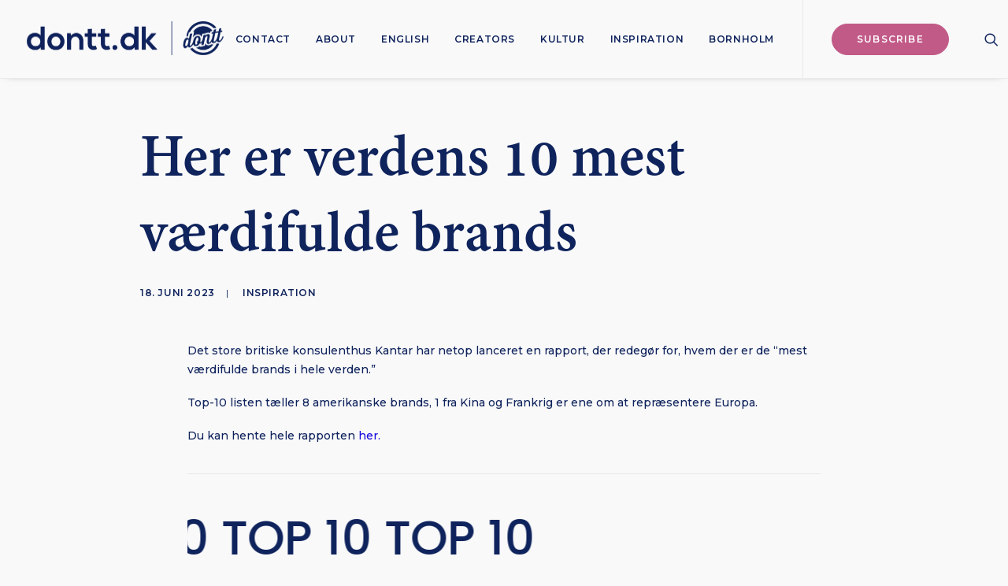

--- FILE ---
content_type: text/html; charset=UTF-8
request_url: https://dontt.dk/10-mest-vaerdifulde-brands/
body_size: 18297
content:
<!DOCTYPE html>
<html class="no-touch" lang="da-DK" xmlns="http://www.w3.org/1999/xhtml">
<head>
<meta http-equiv="Content-Type" content="text/html; charset=UTF-8">
<meta name="viewport" content="width=device-width, initial-scale=1">
<link rel="profile" href="https://gmpg.org/xfn/11">
<link rel="pingback" href="https://dontt.dk/xmlrpc.php">
<meta name='robots' content='index, follow, max-image-preview:large, max-snippet:-1, max-video-preview:-1' />

	<!-- This site is optimized with the Yoast SEO plugin v22.6 - https://yoast.com/wordpress/plugins/seo/ -->
	<title>Her er verdens 10 mest værdifulde brands</title>
<link data-rocket-prefetch href="https://fonts.googleapis.com" rel="dns-prefetch">
<link data-rocket-prefetch href="https://script.parametre.online" rel="dns-prefetch">
<link data-rocket-prefetch href="https://connect.facebook.net" rel="dns-prefetch">
<link data-rocket-prefetch href="https://www.googletagmanager.com" rel="dns-prefetch">
<link data-rocket-prefetch href="https://use.typekit.com" rel="dns-prefetch">
<link data-rocket-preload as="style" href="https://fonts.googleapis.com/css?family=Poppins%3A300%2Cregular%2C500%2C600%2C700%7CDroid%20Serif%3Aregular%2Citalic%2C700%2C700italic%7COswald%3A300%2Cregular%2C700%7CRoboto%3A100%2C100italic%2C300%2C300italic%2Cregular%2Citalic%2C500%2C500italic%2C700%2C700italic%2C900%2C900italic%7CNunito%3A200%2C200italic%2C300%2C300italic%2Cregular%2Citalic%2C600%2C600italic%2C700%2C700italic%2C900%2C900italic%7COpen%20Sans%3A300%2C300italic%2Cregular%2Citalic%2C600%2C600italic%2C700%2C700italic%2C800%2C800italic%7CBungee%20Outline%3Aregular%7CUbuntu%3A300%2C300italic%2Cregular%2Citalic%2C500%2C500italic%2C700%2C700italic%7CMerriweather%3A300%2C300italic%2Cregular%2Citalic%2C700%2C700italic%2C900%2C900italic%7CPlayfair%20Display%3Aregular%2Citalic%2C700%2C700italic%2C900%2C900italic%7CPlayfair%20Display%20SC%3Aregular%2Citalic%2C700%2C700italic%2C900%2C900italic%7CQuestrial%3Aregular%7CMontserrat%3A100%2C100italic%2C200%2C200italic%2C300%2C300italic%2Cregular%2Citalic%2C500%2C500italic%2C600%2C600italic%2C700%2C700italic%2C800%2C800italic%2C900%2C900italic&#038;subset=devanagari%2Clatin-ext%2Clatin%2Cvietnamese%2Cgreek%2Ccyrillic-ext%2Ccyrillic%2Cgreek-ext&#038;display=swap" rel="preload">
<link href="https://fonts.googleapis.com/css?family=Poppins%3A300%2Cregular%2C500%2C600%2C700%7CDroid%20Serif%3Aregular%2Citalic%2C700%2C700italic%7COswald%3A300%2Cregular%2C700%7CRoboto%3A100%2C100italic%2C300%2C300italic%2Cregular%2Citalic%2C500%2C500italic%2C700%2C700italic%2C900%2C900italic%7CNunito%3A200%2C200italic%2C300%2C300italic%2Cregular%2Citalic%2C600%2C600italic%2C700%2C700italic%2C900%2C900italic%7COpen%20Sans%3A300%2C300italic%2Cregular%2Citalic%2C600%2C600italic%2C700%2C700italic%2C800%2C800italic%7CBungee%20Outline%3Aregular%7CUbuntu%3A300%2C300italic%2Cregular%2Citalic%2C500%2C500italic%2C700%2C700italic%7CMerriweather%3A300%2C300italic%2Cregular%2Citalic%2C700%2C700italic%2C900%2C900italic%7CPlayfair%20Display%3Aregular%2Citalic%2C700%2C700italic%2C900%2C900italic%7CPlayfair%20Display%20SC%3Aregular%2Citalic%2C700%2C700italic%2C900%2C900italic%7CQuestrial%3Aregular%7CMontserrat%3A100%2C100italic%2C200%2C200italic%2C300%2C300italic%2Cregular%2Citalic%2C500%2C500italic%2C600%2C600italic%2C700%2C700italic%2C800%2C800italic%2C900%2C900italic&#038;subset=devanagari%2Clatin-ext%2Clatin%2Cvietnamese%2Cgreek%2Ccyrillic-ext%2Ccyrillic%2Cgreek-ext&#038;display=swap" media="print" onload="this.media=&#039;all&#039;" rel="stylesheet">
<noscript data-wpr-hosted-gf-parameters=""><link rel="stylesheet" href="https://fonts.googleapis.com/css?family=Poppins%3A300%2Cregular%2C500%2C600%2C700%7CDroid%20Serif%3Aregular%2Citalic%2C700%2C700italic%7COswald%3A300%2Cregular%2C700%7CRoboto%3A100%2C100italic%2C300%2C300italic%2Cregular%2Citalic%2C500%2C500italic%2C700%2C700italic%2C900%2C900italic%7CNunito%3A200%2C200italic%2C300%2C300italic%2Cregular%2Citalic%2C600%2C600italic%2C700%2C700italic%2C900%2C900italic%7COpen%20Sans%3A300%2C300italic%2Cregular%2Citalic%2C600%2C600italic%2C700%2C700italic%2C800%2C800italic%7CBungee%20Outline%3Aregular%7CUbuntu%3A300%2C300italic%2Cregular%2Citalic%2C500%2C500italic%2C700%2C700italic%7CMerriweather%3A300%2C300italic%2Cregular%2Citalic%2C700%2C700italic%2C900%2C900italic%7CPlayfair%20Display%3Aregular%2Citalic%2C700%2C700italic%2C900%2C900italic%7CPlayfair%20Display%20SC%3Aregular%2Citalic%2C700%2C700italic%2C900%2C900italic%7CQuestrial%3Aregular%7CMontserrat%3A100%2C100italic%2C200%2C200italic%2C300%2C300italic%2Cregular%2Citalic%2C500%2C500italic%2C600%2C600italic%2C700%2C700italic%2C800%2C800italic%2C900%2C900italic&#038;subset=devanagari%2Clatin-ext%2Clatin%2Cvietnamese%2Cgreek%2Ccyrillic-ext%2Ccyrillic%2Cgreek-ext&#038;display=swap"></noscript><link rel="preload" data-rocket-preload as="image" href="https://dontt.dk/wp-content/uploads/2023/01/Unknown-2.png" fetchpriority="high">
	<meta name="description" content="Se listen over de 10 mest værdifulde brands i hele verden. Listen toppes i den grad af virksomheder fra USA. Kun et land fra Europa." />
	<link rel="canonical" href="https://dontt.dk/10-mest-vaerdifulde-brands/" />
	<meta property="og:locale" content="da_DK" />
	<meta property="og:type" content="article" />
	<meta property="og:title" content="Her er verdens 10 mest værdifulde brands" />
	<meta property="og:description" content="Se listen over de 10 mest værdifulde brands i hele verden. Listen toppes i den grad af virksomheder fra USA. Kun et land fra Europa." />
	<meta property="og:url" content="https://dontt.dk/10-mest-vaerdifulde-brands/" />
	<meta property="og:site_name" content="Dontt" />
	<meta property="article:published_time" content="2023-06-18T13:47:34+00:00" />
	<meta property="article:modified_time" content="2023-06-18T19:56:10+00:00" />
	<meta property="og:image" content="https://dontt.dk/wp-content/uploads/2023/06/Brands.jpg" />
	<meta property="og:image:width" content="2000" />
	<meta property="og:image:height" content="1400" />
	<meta property="og:image:type" content="image/jpeg" />
	<meta name="author" content="Jon Nedza" />
	<meta name="twitter:card" content="summary_large_image" />
	<meta name="twitter:label1" content="Skrevet af" />
	<meta name="twitter:data1" content="Jon Nedza" />
	<meta name="twitter:label2" content="Estimeret læsetid" />
	<meta name="twitter:data2" content="2 minutter" />
	<script type="application/ld+json" class="yoast-schema-graph">{"@context":"https://schema.org","@graph":[{"@type":"WebPage","@id":"https://dontt.dk/10-mest-vaerdifulde-brands/","url":"https://dontt.dk/10-mest-vaerdifulde-brands/","name":"Her er verdens 10 mest værdifulde brands","isPartOf":{"@id":"https://dontt.dk/#website"},"primaryImageOfPage":{"@id":"https://dontt.dk/10-mest-vaerdifulde-brands/#primaryimage"},"image":{"@id":"https://dontt.dk/10-mest-vaerdifulde-brands/#primaryimage"},"thumbnailUrl":"https://dontt.dk/wp-content/uploads/2023/06/Brands.jpg","datePublished":"2023-06-18T13:47:34+00:00","dateModified":"2023-06-18T19:56:10+00:00","author":{"@id":"https://dontt.dk/#/schema/person/57eb769aeb4bb5d59d4e2179ddd0856b"},"description":"Se listen over de 10 mest værdifulde brands i hele verden. Listen toppes i den grad af virksomheder fra USA. Kun et land fra Europa.","breadcrumb":{"@id":"https://dontt.dk/10-mest-vaerdifulde-brands/#breadcrumb"},"inLanguage":"da-DK","potentialAction":[{"@type":"ReadAction","target":["https://dontt.dk/10-mest-vaerdifulde-brands/"]}]},{"@type":"ImageObject","inLanguage":"da-DK","@id":"https://dontt.dk/10-mest-vaerdifulde-brands/#primaryimage","url":"https://dontt.dk/wp-content/uploads/2023/06/Brands.jpg","contentUrl":"https://dontt.dk/wp-content/uploads/2023/06/Brands.jpg","width":2000,"height":1400,"caption":"Brands"},{"@type":"BreadcrumbList","@id":"https://dontt.dk/10-mest-vaerdifulde-brands/#breadcrumb","itemListElement":[{"@type":"ListItem","position":1,"name":"Hjem","item":"https://dontt.dk/"},{"@type":"ListItem","position":2,"name":"Blog Author 01","item":"https://dontt.dk/blog-author/"},{"@type":"ListItem","position":3,"name":"Her er verdens 10 mest værdifulde brands"}]},{"@type":"WebSite","@id":"https://dontt.dk/#website","url":"https://dontt.dk/","name":"Dontt","description":"Dontt.dk | umage siden 2012","potentialAction":[{"@type":"SearchAction","target":{"@type":"EntryPoint","urlTemplate":"https://dontt.dk/?s={search_term_string}"},"query-input":"required name=search_term_string"}],"inLanguage":"da-DK"},{"@type":"Person","@id":"https://dontt.dk/#/schema/person/57eb769aeb4bb5d59d4e2179ddd0856b","name":"Jon Nedza","image":{"@type":"ImageObject","inLanguage":"da-DK","@id":"https://dontt.dk/#/schema/person/image/","url":"https://secure.gravatar.com/avatar/367c1087971cbd969b14841ece31318a?s=96&d=mm&r=g","contentUrl":"https://secure.gravatar.com/avatar/367c1087971cbd969b14841ece31318a?s=96&d=mm&r=g","caption":"Jon Nedza"}}]}</script>
	<!-- / Yoast SEO plugin. -->


<link rel='dns-prefetch' href='//www.googletagmanager.com' />
<link rel='dns-prefetch' href='//fonts.googleapis.com' />
<link href='https://fonts.gstatic.com' crossorigin rel='preconnect' />
<link rel="alternate" type="application/rss+xml" title="Dontt &raquo; Feed" href="https://dontt.dk/feed/" />
<link rel="alternate" type="application/rss+xml" title="Dontt &raquo;-kommentar-feed" href="https://dontt.dk/comments/feed/" />
<style type="text/css">
img.wp-smiley,
img.emoji {
	display: inline !important;
	border: none !important;
	box-shadow: none !important;
	height: 1em !important;
	width: 1em !important;
	margin: 0 0.07em !important;
	vertical-align: -0.1em !important;
	background: none !important;
	padding: 0 !important;
}
</style>
	<link rel='stylesheet' id='wp-block-library-css' href='https://dontt.dk/wp-includes/css/dist/block-library/style.min.css?ver=4dffc6d32a468654115c849bf271a7a1' type='text/css' media='all' />
<style id='classic-theme-styles-inline-css' type='text/css'>
/*! This file is auto-generated */
.wp-block-button__link{color:#fff;background-color:#32373c;border-radius:9999px;box-shadow:none;text-decoration:none;padding:calc(.667em + 2px) calc(1.333em + 2px);font-size:1.125em}.wp-block-file__button{background:#32373c;color:#fff;text-decoration:none}
</style>
<style id='global-styles-inline-css' type='text/css'>
body{--wp--preset--color--black: #000000;--wp--preset--color--cyan-bluish-gray: #abb8c3;--wp--preset--color--white: #ffffff;--wp--preset--color--pale-pink: #f78da7;--wp--preset--color--vivid-red: #cf2e2e;--wp--preset--color--luminous-vivid-orange: #ff6900;--wp--preset--color--luminous-vivid-amber: #fcb900;--wp--preset--color--light-green-cyan: #7bdcb5;--wp--preset--color--vivid-green-cyan: #00d084;--wp--preset--color--pale-cyan-blue: #8ed1fc;--wp--preset--color--vivid-cyan-blue: #0693e3;--wp--preset--color--vivid-purple: #9b51e0;--wp--preset--gradient--vivid-cyan-blue-to-vivid-purple: linear-gradient(135deg,rgba(6,147,227,1) 0%,rgb(155,81,224) 100%);--wp--preset--gradient--light-green-cyan-to-vivid-green-cyan: linear-gradient(135deg,rgb(122,220,180) 0%,rgb(0,208,130) 100%);--wp--preset--gradient--luminous-vivid-amber-to-luminous-vivid-orange: linear-gradient(135deg,rgba(252,185,0,1) 0%,rgba(255,105,0,1) 100%);--wp--preset--gradient--luminous-vivid-orange-to-vivid-red: linear-gradient(135deg,rgba(255,105,0,1) 0%,rgb(207,46,46) 100%);--wp--preset--gradient--very-light-gray-to-cyan-bluish-gray: linear-gradient(135deg,rgb(238,238,238) 0%,rgb(169,184,195) 100%);--wp--preset--gradient--cool-to-warm-spectrum: linear-gradient(135deg,rgb(74,234,220) 0%,rgb(151,120,209) 20%,rgb(207,42,186) 40%,rgb(238,44,130) 60%,rgb(251,105,98) 80%,rgb(254,248,76) 100%);--wp--preset--gradient--blush-light-purple: linear-gradient(135deg,rgb(255,206,236) 0%,rgb(152,150,240) 100%);--wp--preset--gradient--blush-bordeaux: linear-gradient(135deg,rgb(254,205,165) 0%,rgb(254,45,45) 50%,rgb(107,0,62) 100%);--wp--preset--gradient--luminous-dusk: linear-gradient(135deg,rgb(255,203,112) 0%,rgb(199,81,192) 50%,rgb(65,88,208) 100%);--wp--preset--gradient--pale-ocean: linear-gradient(135deg,rgb(255,245,203) 0%,rgb(182,227,212) 50%,rgb(51,167,181) 100%);--wp--preset--gradient--electric-grass: linear-gradient(135deg,rgb(202,248,128) 0%,rgb(113,206,126) 100%);--wp--preset--gradient--midnight: linear-gradient(135deg,rgb(2,3,129) 0%,rgb(40,116,252) 100%);--wp--preset--font-size--small: 13px;--wp--preset--font-size--medium: 20px;--wp--preset--font-size--large: 36px;--wp--preset--font-size--x-large: 42px;--wp--preset--spacing--20: 0.44rem;--wp--preset--spacing--30: 0.67rem;--wp--preset--spacing--40: 1rem;--wp--preset--spacing--50: 1.5rem;--wp--preset--spacing--60: 2.25rem;--wp--preset--spacing--70: 3.38rem;--wp--preset--spacing--80: 5.06rem;--wp--preset--shadow--natural: 6px 6px 9px rgba(0, 0, 0, 0.2);--wp--preset--shadow--deep: 12px 12px 50px rgba(0, 0, 0, 0.4);--wp--preset--shadow--sharp: 6px 6px 0px rgba(0, 0, 0, 0.2);--wp--preset--shadow--outlined: 6px 6px 0px -3px rgba(255, 255, 255, 1), 6px 6px rgba(0, 0, 0, 1);--wp--preset--shadow--crisp: 6px 6px 0px rgba(0, 0, 0, 1);}:where(.is-layout-flex){gap: 0.5em;}:where(.is-layout-grid){gap: 0.5em;}body .is-layout-flow > .alignleft{float: left;margin-inline-start: 0;margin-inline-end: 2em;}body .is-layout-flow > .alignright{float: right;margin-inline-start: 2em;margin-inline-end: 0;}body .is-layout-flow > .aligncenter{margin-left: auto !important;margin-right: auto !important;}body .is-layout-constrained > .alignleft{float: left;margin-inline-start: 0;margin-inline-end: 2em;}body .is-layout-constrained > .alignright{float: right;margin-inline-start: 2em;margin-inline-end: 0;}body .is-layout-constrained > .aligncenter{margin-left: auto !important;margin-right: auto !important;}body .is-layout-constrained > :where(:not(.alignleft):not(.alignright):not(.alignfull)){max-width: var(--wp--style--global--content-size);margin-left: auto !important;margin-right: auto !important;}body .is-layout-constrained > .alignwide{max-width: var(--wp--style--global--wide-size);}body .is-layout-flex{display: flex;}body .is-layout-flex{flex-wrap: wrap;align-items: center;}body .is-layout-flex > *{margin: 0;}body .is-layout-grid{display: grid;}body .is-layout-grid > *{margin: 0;}:where(.wp-block-columns.is-layout-flex){gap: 2em;}:where(.wp-block-columns.is-layout-grid){gap: 2em;}:where(.wp-block-post-template.is-layout-flex){gap: 1.25em;}:where(.wp-block-post-template.is-layout-grid){gap: 1.25em;}.has-black-color{color: var(--wp--preset--color--black) !important;}.has-cyan-bluish-gray-color{color: var(--wp--preset--color--cyan-bluish-gray) !important;}.has-white-color{color: var(--wp--preset--color--white) !important;}.has-pale-pink-color{color: var(--wp--preset--color--pale-pink) !important;}.has-vivid-red-color{color: var(--wp--preset--color--vivid-red) !important;}.has-luminous-vivid-orange-color{color: var(--wp--preset--color--luminous-vivid-orange) !important;}.has-luminous-vivid-amber-color{color: var(--wp--preset--color--luminous-vivid-amber) !important;}.has-light-green-cyan-color{color: var(--wp--preset--color--light-green-cyan) !important;}.has-vivid-green-cyan-color{color: var(--wp--preset--color--vivid-green-cyan) !important;}.has-pale-cyan-blue-color{color: var(--wp--preset--color--pale-cyan-blue) !important;}.has-vivid-cyan-blue-color{color: var(--wp--preset--color--vivid-cyan-blue) !important;}.has-vivid-purple-color{color: var(--wp--preset--color--vivid-purple) !important;}.has-black-background-color{background-color: var(--wp--preset--color--black) !important;}.has-cyan-bluish-gray-background-color{background-color: var(--wp--preset--color--cyan-bluish-gray) !important;}.has-white-background-color{background-color: var(--wp--preset--color--white) !important;}.has-pale-pink-background-color{background-color: var(--wp--preset--color--pale-pink) !important;}.has-vivid-red-background-color{background-color: var(--wp--preset--color--vivid-red) !important;}.has-luminous-vivid-orange-background-color{background-color: var(--wp--preset--color--luminous-vivid-orange) !important;}.has-luminous-vivid-amber-background-color{background-color: var(--wp--preset--color--luminous-vivid-amber) !important;}.has-light-green-cyan-background-color{background-color: var(--wp--preset--color--light-green-cyan) !important;}.has-vivid-green-cyan-background-color{background-color: var(--wp--preset--color--vivid-green-cyan) !important;}.has-pale-cyan-blue-background-color{background-color: var(--wp--preset--color--pale-cyan-blue) !important;}.has-vivid-cyan-blue-background-color{background-color: var(--wp--preset--color--vivid-cyan-blue) !important;}.has-vivid-purple-background-color{background-color: var(--wp--preset--color--vivid-purple) !important;}.has-black-border-color{border-color: var(--wp--preset--color--black) !important;}.has-cyan-bluish-gray-border-color{border-color: var(--wp--preset--color--cyan-bluish-gray) !important;}.has-white-border-color{border-color: var(--wp--preset--color--white) !important;}.has-pale-pink-border-color{border-color: var(--wp--preset--color--pale-pink) !important;}.has-vivid-red-border-color{border-color: var(--wp--preset--color--vivid-red) !important;}.has-luminous-vivid-orange-border-color{border-color: var(--wp--preset--color--luminous-vivid-orange) !important;}.has-luminous-vivid-amber-border-color{border-color: var(--wp--preset--color--luminous-vivid-amber) !important;}.has-light-green-cyan-border-color{border-color: var(--wp--preset--color--light-green-cyan) !important;}.has-vivid-green-cyan-border-color{border-color: var(--wp--preset--color--vivid-green-cyan) !important;}.has-pale-cyan-blue-border-color{border-color: var(--wp--preset--color--pale-cyan-blue) !important;}.has-vivid-cyan-blue-border-color{border-color: var(--wp--preset--color--vivid-cyan-blue) !important;}.has-vivid-purple-border-color{border-color: var(--wp--preset--color--vivid-purple) !important;}.has-vivid-cyan-blue-to-vivid-purple-gradient-background{background: var(--wp--preset--gradient--vivid-cyan-blue-to-vivid-purple) !important;}.has-light-green-cyan-to-vivid-green-cyan-gradient-background{background: var(--wp--preset--gradient--light-green-cyan-to-vivid-green-cyan) !important;}.has-luminous-vivid-amber-to-luminous-vivid-orange-gradient-background{background: var(--wp--preset--gradient--luminous-vivid-amber-to-luminous-vivid-orange) !important;}.has-luminous-vivid-orange-to-vivid-red-gradient-background{background: var(--wp--preset--gradient--luminous-vivid-orange-to-vivid-red) !important;}.has-very-light-gray-to-cyan-bluish-gray-gradient-background{background: var(--wp--preset--gradient--very-light-gray-to-cyan-bluish-gray) !important;}.has-cool-to-warm-spectrum-gradient-background{background: var(--wp--preset--gradient--cool-to-warm-spectrum) !important;}.has-blush-light-purple-gradient-background{background: var(--wp--preset--gradient--blush-light-purple) !important;}.has-blush-bordeaux-gradient-background{background: var(--wp--preset--gradient--blush-bordeaux) !important;}.has-luminous-dusk-gradient-background{background: var(--wp--preset--gradient--luminous-dusk) !important;}.has-pale-ocean-gradient-background{background: var(--wp--preset--gradient--pale-ocean) !important;}.has-electric-grass-gradient-background{background: var(--wp--preset--gradient--electric-grass) !important;}.has-midnight-gradient-background{background: var(--wp--preset--gradient--midnight) !important;}.has-small-font-size{font-size: var(--wp--preset--font-size--small) !important;}.has-medium-font-size{font-size: var(--wp--preset--font-size--medium) !important;}.has-large-font-size{font-size: var(--wp--preset--font-size--large) !important;}.has-x-large-font-size{font-size: var(--wp--preset--font-size--x-large) !important;}
.wp-block-navigation a:where(:not(.wp-element-button)){color: inherit;}
:where(.wp-block-post-template.is-layout-flex){gap: 1.25em;}:where(.wp-block-post-template.is-layout-grid){gap: 1.25em;}
:where(.wp-block-columns.is-layout-flex){gap: 2em;}:where(.wp-block-columns.is-layout-grid){gap: 2em;}
.wp-block-pullquote{font-size: 1.5em;line-height: 1.6;}
</style>

<link data-minify="1" rel='stylesheet' id='uncode-privacy-css' href='https://dontt.dk/wp-content/cache/min/1/wp-content/plugins/uncode-privacy/assets/css/uncode-privacy-public.css?ver=1748261715' type='text/css' media='all' />
<link data-minify="1" rel='stylesheet' id='uncode-style-css' href='https://dontt.dk/wp-content/cache/min/1/wp-content/themes/uncode/library/css/style.css?ver=1748261715' type='text/css' media='all' />
<style id='uncode-style-inline-css' type='text/css'>

@media (max-width: 959px) { .navbar-brand > * { height: 25px !important;}}
@media (min-width: 960px) { 
		.limit-width { max-width: 996px; margin: auto;}
		.menu-container:not(.grid-filters) .menu-horizontal ul.menu-smart .megamenu-block-wrapper > .vc_row[data-parent="true"].limit-width:not(.row-parent-limit) { max-width: calc(996px - 72px); }
		}
.menu-primary ul.menu-smart > li > a, .menu-primary ul.menu-smart li.dropdown > a, .menu-primary ul.menu-smart li.mega-menu > a, .vmenu-container ul.menu-smart > li > a, .vmenu-container ul.menu-smart li.dropdown > a { text-transform: uppercase; }
#changer-back-color { transition: background-color 1000ms cubic-bezier(0.25, 1, 0.5, 1) !important; } #changer-back-color > div { transition: opacity 1000ms cubic-bezier(0.25, 1, 0.5, 1) !important; } body.bg-changer-init.disable-hover .main-wrapper .style-light,  body.bg-changer-init.disable-hover .main-wrapper .style-light h1,  body.bg-changer-init.disable-hover .main-wrapper .style-light h2, body.bg-changer-init.disable-hover .main-wrapper .style-light h3, body.bg-changer-init.disable-hover .main-wrapper .style-light h4, body.bg-changer-init.disable-hover .main-wrapper .style-light h5, body.bg-changer-init.disable-hover .main-wrapper .style-light h6, body.bg-changer-init.disable-hover .main-wrapper .style-light a, body.bg-changer-init.disable-hover .main-wrapper .style-dark, body.bg-changer-init.disable-hover .main-wrapper .style-dark h1, body.bg-changer-init.disable-hover .main-wrapper .style-dark h2, body.bg-changer-init.disable-hover .main-wrapper .style-dark h3, body.bg-changer-init.disable-hover .main-wrapper .style-dark h4, body.bg-changer-init.disable-hover .main-wrapper .style-dark h5, body.bg-changer-init.disable-hover .main-wrapper .style-dark h6, body.bg-changer-init.disable-hover .main-wrapper .style-dark a { transition: color 1000ms cubic-bezier(0.25, 1, 0.5, 1) !important; }
</style>
<link data-minify="1" rel='stylesheet' id='uncode-icons-css' href='https://dontt.dk/wp-content/cache/min/1/wp-content/themes/uncode/library/css/uncode-icons.css?ver=1748261715' type='text/css' media='all' />
<link data-minify="1" rel='stylesheet' id='uncode-custom-style-css' href='https://dontt.dk/wp-content/cache/min/1/wp-content/themes/uncode/library/css/style-custom.css?ver=1748261715' type='text/css' media='all' />
<style id='uncode-custom-style-inline-css' type='text/css'>
.post-info .author-info{ display:none; }
</style>
<script type='text/javascript' src='https://dontt.dk/wp-includes/js/jquery/jquery.min.js?ver=3.7.0' id='jquery-core-js'></script>
<script type='text/javascript' src='https://dontt.dk/wp-includes/js/jquery/jquery-migrate.min.js?ver=3.4.1' id='jquery-migrate-js'></script>
<script type='text/javascript' src='/wp-content/themes/uncode/library/js/ai-uncode.js' id='uncodeAI' data-async='true' data-home='/' data-path='/' data-breakpoints-images='258,516,720,1032,1440,2064,2880' id='ai-uncode-js'></script>
<script type='text/javascript' id='uncode-init-js-extra'>
/* <![CDATA[ */
var SiteParameters = {"days":"dage","hours":"timer","minutes":"minutter","seconds":"sekunder","constant_scroll":"on","scroll_speed":"2","parallax_factor":"0.25","loading":"Indl\u00e6ser...","slide_name":"slide","slide_footer":"footer","ajax_url":"https:\/\/dontt.dk\/wp-admin\/admin-ajax.php","nonce_adaptive_images":"458a821b33","nonce_srcset_async":"6b789bdfdf","enable_debug":"","block_mobile_videos":"","is_frontend_editor":"","main_width":["1000","px"],"mobile_parallax_allowed":"","listen_for_screen_update":"1","wireframes_plugin_active":"","sticky_elements":"off","resize_quality":"90","register_metadata":"","bg_changer_time":"1000","update_wc_fragments":"1","optimize_shortpixel_image":"","menu_mobile_offcanvas_gap":"45","custom_cursor_selector":"[href], .trigger-overlay, .owl-next, .owl-prev, .owl-dot, input[type=\"submit\"], input[type=\"checkbox\"], button[type=\"submit\"], a[class^=\"ilightbox\"], .ilightbox-thumbnail, .ilightbox-prev, .ilightbox-next, .overlay-close, .unmodal-close, .qty-inset > span, .share-button li, .uncode-post-titles .tmb.tmb-click-area, .btn-link, .tmb-click-row .t-inside, .lg-outer button, .lg-thumb img, a[data-lbox], .uncode-close-offcanvas-overlay, .uncode-nav-next, .uncode-nav-prev, .uncode-nav-index","mobile_parallax_animation":"","lbox_enhanced":"","native_media_player":"1","vimeoPlayerParams":"?autoplay=0","ajax_filter_key_search":"key","ajax_filter_key_unfilter":"unfilter","index_pagination_disable_scroll":"","index_pagination_scroll_to":"","uncode_wc_popup_cart_qty":"","disable_hover_hack":"","uncode_nocookie":"","menuHideOnClick":"1","menuShowOnClick":"","smoothScroll":"off","smoothScrollDisableHover":"","smoothScrollQuery":"960","uncode_force_onepage_dots":"","uncode_smooth_scroll_safe":"","uncode_lb_add_galleries":", .gallery","uncode_lb_add_items":", .gallery .gallery-item a","uncode_prev_label":"Previous","uncode_next_label":"N\u00e6ste","uncode_slide_label":"Slide","uncode_share_label":"Share on %","uncode_has_ligatures":"","uncode_is_accessible":"","uncode_carousel_itemSelector":"*:not(.hidden)","uncode_adaptive":"1","ai_breakpoints":"258,516,720,1032,1440,2064,2880","uncode_adaptive_async":"1","uncode_limit_width":"996px"};
/* ]]> */
</script>
<script type='text/javascript' src='https://dontt.dk/wp-content/themes/uncode/library/js/init.js' id='uncode-init-js'></script>

<!-- Google tag (gtag.js) snippet added by Site Kit -->
<!-- Google Analytics-snippet tilføjet af Site Kit -->
<script type='text/javascript' src='https://www.googletagmanager.com/gtag/js?id=GT-5N59G3K' id='google_gtagjs-js' async></script>
<script id="google_gtagjs-js-after" type="text/javascript">
window.dataLayer = window.dataLayer || [];function gtag(){dataLayer.push(arguments);}
gtag("set","linker",{"domains":["dontt.dk"]});
gtag("js", new Date());
gtag("set", "developer_id.dZTNiMT", true);
gtag("config", "GT-5N59G3K");
</script>
<script></script><link rel="https://api.w.org/" href="https://dontt.dk/wp-json/" /><link rel="alternate" type="application/json" href="https://dontt.dk/wp-json/wp/v2/posts/98369" /><link rel="EditURI" type="application/rsd+xml" title="RSD" href="https://dontt.dk/xmlrpc.php?rsd" />
<link rel='shortlink' href='https://dontt.dk/?p=98369' />
<link rel="alternate" type="application/json+oembed" href="https://dontt.dk/wp-json/oembed/1.0/embed?url=https%3A%2F%2Fdontt.dk%2F10-mest-vaerdifulde-brands%2F" />
<link rel="alternate" type="text/xml+oembed" href="https://dontt.dk/wp-json/oembed/1.0/embed?url=https%3A%2F%2Fdontt.dk%2F10-mest-vaerdifulde-brands%2F&#038;format=xml" />

<!-- This site is using AdRotate Professional v5.17.2 to display their advertisements - https://ajdg.solutions/ -->
<!-- AdRotate CSS -->
<style type="text/css" media="screen">
	.g { margin:0px; padding:0px; overflow:hidden; line-height:1; zoom:1; }
	.g img { height:auto; }
	.g-col { position:relative; float:left; }
	.g-col:first-child { margin-left: 0; }
	.g-col:last-child { margin-right: 0; }
	.woocommerce-page .g, .bbpress-wrapper .g { margin: 20px auto; clear:both; }
	@media only screen and (max-width: 480px) {
		.g-col, .g-dyn, .g-single { width:100%; margin-left:0; margin-right:0; }
		.woocommerce-page .g, .bbpress-wrapper .g { margin: 10px auto; }
	}
</style>
<!-- /AdRotate CSS -->

<meta name="generator" content="Site Kit by Google 1.170.0" /><meta name="facebook-domain-verification" content="jfhb7p1k8x29tb6x01et8poku8v3hf" />
<!-- Google tag (gtag.js) -->
<script async src="https://www.googletagmanager.com/gtag/js?id=UA-21588147-14"></script>
<script>
  window.dataLayer = window.dataLayer || [];
  function gtag(){dataLayer.push(arguments);}
  gtag('js', new Date());

  gtag('config', 'UA-21588147-14');
</script>
<!-- Facebook Pixel Code -->
<script>
!function(f,b,e,v,n,t,s){if(f.fbq)return;n=f.fbq=function(){n.callMethod?
n.callMethod.apply(n,arguments):n.queue.push(arguments)};if(!f._fbq)f._fbq=n;
n.push=n;n.loaded=!0;n.version='2.0';n.queue=[];t=b.createElement(e);t.async=!0;
t.src=v;s=b.getElementsByTagName(e)[0];s.parentNode.insertBefore(t,s)}(window,
document,'script','//connect.facebook.net/en_US/fbevents.js');

fbq('init', '620196808129616');
fbq('track', "PageView");</script>
<noscript><img height="1" width="1" style="display:none"
src="https://www.facebook.com/tr?id=620196808129616&ev=PageView&noscript=1"
/></noscript>
<!-- End Facebook Pixel Code --><script type='text/javascript' src='//use.typekit.com/sxm1fma.js'></script>
<script type='text/javascript'>try{Typekit.load();}catch(e){}</script>
<link rel="icon" href="https://dontt.dk/wp-content/uploads/2018/03/cropped-favicon_dontt-32x32.png" sizes="32x32" />
<link rel="icon" href="https://dontt.dk/wp-content/uploads/2018/03/cropped-favicon_dontt-192x192.png" sizes="192x192" />
<link rel="apple-touch-icon" href="https://dontt.dk/wp-content/uploads/2018/03/cropped-favicon_dontt-180x180.png" />
<meta name="msapplication-TileImage" content="https://dontt.dk/wp-content/uploads/2018/03/cropped-favicon_dontt-270x270.png" />
		<style type="text/css" id="wp-custom-css">
			#cookie-law-info-again {
    display: none !important;
}

#index-1 .t-entry-meta, .owl-carousel .t-entry-meta {
    display: none;
}

.t-entry-date {
    display: none !important;
}

.mc4wp-form-fields input {
    text-align: center;
    margin: 0 auto;
        margin-bottom: 0px;
    margin-bottom: 20px;
}

.page-id-82842 .mc4wp-form-fields {
    text-align: center;
}
	
.page-id-82842 input[type="submit"] {
    background-color: #003670 !important;
    color: #fff;
}

.page-id-82842 input[type="email"] {
width:80%;
}

.extras a {display:none!important;}

.navbar-brand{
transition-duration: .3s!important;
transition-property: all!important;
	overflow:hidden;
}

#main-logo{
transition-duration: .8s!important;
transition-property: all!important;
}
.navbar-brand img{
	width:250px !important;
	overflow:hidden;
	height:43px !important;
	right:0px;
	position:absolute;
}

#main-logo {
width:250px !important;
overflow:hidden
}

.is_stuck #main-logo {
width:60px !important;
	transition-duration: .3s!important;
transition-property: all!important;
}

.is_stuck #main-logo img {
right:0px;
	height:43px !important;
	position:absolute;
	transition-duration: .3s!important;
transition-property: all!important;
	
overflow:hidden !important;
}


@media only screen and (max-width: 959px) {

#main-logo{
transition-duration: .8s!important;
transition-property: all!important;
}
.navbar-brand img{
	width:130px !important;
	overflow:hidden;
	height:25px !important;
	right:0px;
	position:absolute;
	max-width:130px !important;
}

#main-logo {
width:130px !important;
overflow:hidden
}

.is_stuck #main-logo {
width:40px !important;
	transition-duration: .3s!important;
transition-property: all!important;
}

.is_stuck #main-logo img {
right:10px;
	height:25px !important;
	position:absolute;
	transition-duration: .3s!important;
transition-property: all!important;
max-width: 130px !important;
overflow:hidden !important;
}

	
}

@media only screen and (max-width: 659px) {

#main-logo{
transition-duration: .8s!important;
transition-property: all!important;
}
.navbar-brand img{
	width:130px !important;
	overflow:hidden;
	height:25px !important;
	right:0px;
	position:absolute;
	max-width:40px !important;
}

#main-logo {
width:40px !important;
overflow:hidden
}

.is_stuck #main-logo {
width:40px !important;
	transition-duration: .3s!important;
transition-property: all!important;
}

#main-logo img {
right:10px;
	height:25px !important;
	position:absolute;
	transition-duration: .3s!important;
transition-property: all!important;
max-width: 130px !important;
overflow:hidden !important;
}

	
}

marquee {
    text-transform: uppercase;
    font-size: 60px;
	font-family: poppins;
}


form#mc4wp-form-1 {
    text-align: center;
}

form#mc4wp-form-1 input[type="submit"] {
    background-color: #10235D !important;
    color: #fff !important;
}


.style-masonry span.t-cat-over.single-block-padding.t-cat-over-topright {
    display: none;
}		</style>
		<noscript><style> .wpb_animate_when_almost_visible { opacity: 1; }</style></noscript><meta name="generator" content="WP Rocket 3.20.3" data-wpr-features="wpr_minify_js wpr_preconnect_external_domains wpr_oci wpr_minify_css wpr_preload_links wpr_desktop" /></head>
<body data-rsssl=1 class="post-template-default single single-post postid-98369 single-format-standard  style-color-408780-bg group-blog hormenu-position-left megamenu-full-submenu hmenu hmenu-position-right header-full-width main-center-align menu-mobile-transparent textual-accent-color menu-mobile-default menu-mobile-animated menu-has-cta mobile-parallax-not-allowed ilb-no-bounce unreg adaptive-images-async qw-body-scroll-disabled menu-sticky-fix no-qty-fx wpb-js-composer js-comp-ver-8.7.1.2 vc_responsive" data-border="0">

			<div  id="vh_layout_help"></div><div  class="body-borders" data-border="0"><div  class="top-border body-border-shadow"></div><div  class="right-border body-border-shadow"></div><div  class="bottom-border body-border-shadow"></div><div  class="left-border body-border-shadow"></div><div  class="top-border style-color-xsdn-bg"></div><div  class="right-border style-color-xsdn-bg"></div><div  class="bottom-border style-color-xsdn-bg"></div><div  class="left-border style-color-xsdn-bg"></div></div>	<div  class="box-wrapper">
		<div  class="box-container">
		<script type="text/javascript" id="initBox">UNCODE.initBox();</script>
		<div  class="menu-wrapper menu-sticky">
													
													<header id="masthead" class="navbar menu-primary menu-light submenu-light menu-transparent menu-add-padding style-light-original single-h-padding menu-absolute menu-with-logo">
														<div class="menu-container menu-hide style-color-408780-bg menu-borders menu-shadows" role="navigation">
															<div class="row-menu">
																<div class="row-menu-inner">
																	<div id="logo-container-mobile" class="col-lg-0 logo-container middle">
																		<div id="main-logo" class="navbar-header style-light">
																			<a href="https://dontt.dk/" class="navbar-brand" data-minheight="20" aria-label="Dontt"><div class="logo-image main-logo  logo-light" data-maxheight="45" style="height: 45px;"><img fetchpriority="high" decoding="async" src="https://dontt.dk/wp-content/uploads/2023/01/Unknown-2.png" alt="logo" width="1996" height="345" class="img-responsive" /></div><div class="logo-image main-logo  logo-dark" data-maxheight="45" style="height: 45px;display:none;"><img decoding="async" src="https://dontt.dk/wp-content/uploads/2023/01/dontt_logo.png" alt="logo" width="1156" height="200" class="img-responsive" /></div></a>
																		</div>
																		<div  class="mmb-container"><div class="mobile-additional-icons"><a class="desktop-hidden  mobile-search-icon trigger-overlay mobile-additional-icon" data-area="search" data-container="box-container" href="#" aria-label="Søg"><span class="search-icon-container additional-icon-container"><i class="fa fa-search3"></i></span></a></div><div class="mobile-menu-button mobile-menu-button-light lines-button" aria-label="Toggle menu" role="button" tabindex="0"><span class="lines"><span></span></span></div></div>
																	</div>
																	<div class="col-lg-12 main-menu-container middle">
																		<div class="menu-horizontal ">
																			<div class="menu-horizontal-inner">
																				<div class="nav navbar-nav navbar-main navbar-nav-first"><ul id="menu-top" class="menu-primary-inner menu-smart sm" role="menu"><li role="menuitem"  id="menu-item-103010" class="menu-item menu-item-type-post_type menu-item-object-page depth-0 menu-item-103010 menu-item-link"><a href="https://dontt.dk/kontakt/">contact<i class="fa fa-angle-right fa-dropdown"></i></a></li>
<li role="menuitem"  id="menu-item-80886" class="menu-item menu-item-type-post_type menu-item-object-page depth-0 menu-item-80886 menu-item-link"><a href="https://dontt.dk/om-os/">ABOUT<i class="fa fa-angle-right fa-dropdown"></i></a></li>
<li role="menuitem"  id="menu-item-107193" class="menu-item menu-item-type-post_type menu-item-object-page depth-0 menu-item-107193 menu-item-link"><a href="https://dontt.dk/the-global-desk/">English<i class="fa fa-angle-right fa-dropdown"></i></a></li>
<li role="menuitem"  id="menu-item-72300" class="menu-item menu-item-type-post_type menu-item-object-page depth-0 menu-item-72300 menu-item-link"><a href="https://dontt.dk/creators/">Creators<i class="fa fa-angle-right fa-dropdown"></i></a></li>
<li role="menuitem"  id="menu-item-72302" class="menu-item menu-item-type-post_type menu-item-object-page depth-0 menu-item-72302 menu-item-link"><a href="https://dontt.dk/kultur/">Kultur<i class="fa fa-angle-right fa-dropdown"></i></a></li>
<li role="menuitem"  id="menu-item-72301" class="menu-item menu-item-type-post_type menu-item-object-page depth-0 menu-item-72301 menu-item-link"><a href="https://dontt.dk/inspiration/">Inspiration<i class="fa fa-angle-right fa-dropdown"></i></a></li>
<li role="menuitem"  id="menu-item-83936" class="menu-item menu-item-type-post_type menu-item-object-page depth-0 menu-item-83936 menu-item-link"><a href="https://dontt.dk/bornholm/">Bornholm<i class="fa fa-angle-right fa-dropdown"></i></a></li>
</ul></div><div class="nav navbar-nav navbar-cta"><ul id="menu-subscribe" class="menu-cta-inner menu-smart sm" role="menu"><li role="menuitem"  id="menu-item-107203" class="menu-item-button"><a href="https://dontt.dk/dagensdontt/"><div class="menu-btn-table"><div class="menu-btn-cell"><div class="btn-circle btn-color-205357 menu-item menu-item-type-custom menu-item-object-custom depth-0 menu-item-107203 menu-btn-container btn"><span>Subscribe</span></div></div></div></a></li>
</ul></div><div class="uncode-close-offcanvas-mobile lines-button close navbar-mobile-el"><span class="lines"></span></div><div class="nav navbar-nav navbar-nav-last navbar-extra-icons"><ul class="menu-smart sm menu-icons menu-smart-social" role="menu"><li role="menuitem" class="menu-item-link search-icon style-light dropdown mobile-hidden tablet-hidden"><a href="#" class="trigger-overlay search-icon" role="button" data-area="search" data-container="box-container" aria-label="Søg">
													<i class="fa fa-search3"></i><span class="desktop-hidden"><span>Søg</span></span><i class="fa fa-angle-down fa-dropdown desktop-hidden"></i>
													</a></li></ul></div><div class="desktop-hidden menu-accordion-secondary">
														 							</div></div>
						
																		</div>
																	</div>
																</div>
															</div></div>
													</header>
												</div>			<script type="text/javascript" id="fixMenuHeight">UNCODE.fixMenuHeight();</script>
						<div  class="main-wrapper">
				<div class="main-container">
					<div class="page-wrapper" role="main">
						<div class="sections-container" id="sections-container">
<div id="page-header"><div class="header-basic limit-width style-light">
													<div class="background-element header-wrapper style-color-408780-bg header-only-text" data-height="0" style="min-height: 300px;">
													<div class="header-main-container limit-width">
															<div class="header-content header-left header-bottom header-align-left">
																<div class="header-content-inner" style="max-width: 90%;" >
																	<h1 class="header-title font-183482 fontsize-937851 font-weight-600"><span>Her er verdens 10 mest værdifulde brands</span></h1><div class="post-info"><div class="date-info">18. juni 2023</div><div class="category-info"><span>|</span>  <a href="https://dontt.dk/category/inspiration/" title="View all posts in Inspiration">Inspiration</a></div><div class="author-info"><span>|</span>By <a href="https://dontt.dk/author/jonnedza/">Jon Nedza</a></div></div>
																</div>
															</div>
														</div></div>
												</div></div><script type="text/javascript">UNCODE.initHeader();</script><article id="post-98369" class="page-body style-color-408780-bg post-98369 post type-post status-publish format-standard has-post-thumbnail hentry category-inspiration">
          <div class="post-wrapper">
          	<div class="post-body"><div class="post-content un-no-sidebar-layout"><div data-parent="true" class="vc_row row-container boomapps_vcrow" id="row-unique-0"><div class="row no-top-padding single-bottom-padding single-h-padding limit-width row-parent"><div class="wpb_row row-inner"><div class="wpb_column pos-top pos-center align_left column_parent col-lg-12 boomapps_vccolumn single-internal-gutter"><div class="uncol style-light"  ><div class="uncoltable"><div class="uncell  boomapps_vccolumn" ><div class="uncont no-block-padding col-custom-width" style=" max-width:804px;" ><div class="uncode_text_column" ><p class="p1">Det store britiske konsulenthus Kantar har netop lanceret en rapport, der redegør for, hvem der er de &#8220;mest værdifulde brands i hele verden.&#8221;</p>
<p>Top-10 listen tæller 8 amerikanske brands, 1 fra Kina og Frankrig er ene om at repræsentere Europa.</p>
<p>Du kan hente hele rapporten <a href="https://www.kantar.com/campaigns/brandz/global">her.</a></p>
</div><div class="divider-wrapper "  >
    <hr class="unseparator separator-no-padding"  />
</div>
<div class="uncode_text_column" ><div style="overflow: hidden; white-space: nowrap;"><marquee direction="left" scrollamount="15">TOP 10 TOP 10 TOP 10 </marquee></div>
</div><div class="uncode_text_column" ><table class="kantarTable" style="height: 604px;" width="685">
<thead>
<tr>
<th>Rank</th>
<th>Brand</th>
<th></th>
<th>Brand Value 2023 ($Mil.)</th>
<th>Brand Value 2022 ($Mil.)</th>
</tr>
</thead>
<tbody>
<tr>
<td>1</td>
<td>Apple</td>
<td>US</td>
<td>880,455</td>
<td>947,062</td>
</tr>
<tr>
<td>2</td>
<td>Google</td>
<td>US</td>
<td>577,683</td>
<td>819,573</td>
</tr>
<tr>
<td>3</td>
<td>Microsoft</td>
<td>US</td>
<td>501,856</td>
<td>611,460</td>
</tr>
<tr>
<td>4</td>
<td>Amazon</td>
<td>US</td>
<td>468,737</td>
<td>705,646</td>
</tr>
<tr>
<td>5</td>
<td>McDonald&#8217;s</td>
<td>US</td>
<td>191,109</td>
<td>196,526</td>
</tr>
<tr>
<td>6</td>
<td>Visa</td>
<td>US</td>
<td>169,092</td>
<td>191,032</td>
</tr>
<tr>
<td>7</td>
<td>Tencent</td>
<td>China</td>
<td>141,020</td>
<td>214,023</td>
</tr>
<tr>
<td>8</td>
<td>Louis Vuitton</td>
<td>France</td>
<td>124,822</td>
<td>124,273</td>
</tr>
<tr>
<td>9</td>
<td>MasterCard</td>
<td>US</td>
<td>110,631</td>
<td>117,253</td>
</tr>
<tr>
<td>10</td>
<td>Coca-Cola</td>
<td>US</td>
<td>106,109</td>
<td>97,883</td>
</tr>
</tbody>
</table>
</div><div class="divider-wrapper "  >
    <hr class="unseparator separator-no-padding"  />
</div>
<div class="uncode_text_column" ><p class="p1">Det er værd at bemærke, at Coca-Cola for første gang i 7 år er tilbage i top 10. De kommer fra en placering som nr. 17 i 2022. Til sammenligning er den evige rival Pepsi nr. 91. De er ellers steget 17% ift. 2022-rapporten.</p>
<p>De store sociale medieplatforme er også højt repræsenteret. Facebook topper som nr. 12. På trods af at Facebook og Instagram begge hører til virksomheden Meta, så opererer begge brands som selvstændige. Instagram ligger nr. 29, og Youtube, som er ejet af Google, ligger nr. 34 og TikTok nr. 41.</p>
</div><div class="uncode-single-media  text-left"><div class="single-wrapper" style="max-width: 100%;"><div class="tmb tmb-light  tmb-media-first tmb-media-last tmb-content-overlay tmb-no-bg"><div class="t-inside"><div class="t-entry-visual"><div class="t-entry-visual-tc"><div class="uncode-single-media-wrapper"><img decoding="async" class="adaptive-async wp-image-98376" src="https://dontt.dk/wp-content/uploads/2023/06/Apple-uai-258x172.jpg" width="258" height="172" alt="Apple" data-uniqueid="98376-643245" data-guid="https://dontt.dk/wp-content/uploads/2023/06/Apple.jpg" data-path="2023/06/Apple.jpg" data-width="2124" data-height="1420" data-singlew="12" data-singleh="" data-crop="" data-fixed=""></div>
					</div>
				</div></div></div></div></div><div class="divider-wrapper "  >
    <hr class="unseparator separator-no-padding"  />
</div>
<div class="vc_custom_heading_wrap "><div class="heading-text el-text" ><h2 class="font-183482 fontsize-783959 font-weight-600 text-color-186111-color" ><span>Tilmeld gratis</span></h2></div><div class="clear"></div></div><div class="uncode_text_column" ><p class="p1">Få dontt.dks nyhedsbrev gratis tilsendt: Du kan få vores ugentlige opdatering gratis om kultur, branding, iværksætteri &amp; inspiration med udgangspunktet fra København. <a href="https://dontt.dk/dagensdontt">Tilmeld her.</a></p>
</div><div class="uncode_text_column" ><p class="p1">Dontt.dk er opkaldt efter ordsproget &#8220;dagens dontt.&#8221;</p>
<p>Det er et gammelt dansk udtryk, som betyder &#8220;at man havde en opgave som skulle løses / gøres&#8221;.<br />
Dontt udtales &#8220;don-tt&#8221; på klingende rigsdansk.</p>
</div><div class="uncode-single-media  text-left"><div class="single-wrapper" style="max-width: 100%;"><a class="single-media-link" href="https://dontt.dk/dagensdontt"><div class="tmb tmb-light  tmb-media-first tmb-media-last tmb-content-overlay tmb-no-bg"><div class="t-inside"><div class="t-entry-visual"><div class="t-entry-visual-tc"><div class="uncode-single-media-wrapper"><img decoding="async" class="adaptive-async wp-image-95368" src="https://dontt.dk/wp-content/uploads/2022/11/unnamed-3-uai-258x248.png" width="258" height="248" alt="Dagens dontt" data-uniqueid="95368-168947" data-guid="https://dontt.dk/wp-content/uploads/2022/11/unnamed-3.png" data-path="2022/11/unnamed-3.png" data-width="1440" data-height="1382" data-singlew="12" data-singleh="" data-crop="" data-fixed=""></div>
					</div>
				</div></div></div></a></div></div><div class="divider-wrapper "  >
    <hr class="unseparator separator-no-padding"  />
</div>
</div></div></div></div></div><script id="script-row-unique-0" data-row="script-row-unique-0" type="text/javascript" class="vc_controls">UNCODE.initRow(document.getElementById("row-unique-0"));</script></div></div></div><div class="row-container">
		  					<div class="row row-parent style-light limit-width no-top-padding double-bottom-padding">
									<div class="post-tag-share-container flex-center"></div>
								</div>
							</div></div></div><div class="row-container row-navigation row-navigation-light">
		  					<div class="row row-parent style-light limit-width">
									<div class="post-navigation">
									<ul class="navigation"><li class="page-prev"><span class="btn-container"><a class="btn btn-link text-default-color btn-icon-left" href="https://dontt.dk/august-sandgren-efter-3-days-of-design-koebenhavn-er-en-staerk-3er-i-europa/" rel="prev"><i class="fa fa-angle-left"></i><span>August Sandgren efter 3 Days of Design: &#039;København er en stærk 3’er i Europa&#039;</span></a></span></li><li class="nav-back"><span class="btn-container"><a class="btn btn-link text-default-color" href="https://dontt.dk/">Dontt</a></span></li><li class="page-next"><span class="btn-container"><a class="btn btn-link text-default-color btn-icon-right" href="https://dontt.dk/soundboks/" rel="next"><span>Soundboks slår omsætningsrekord: 80% kommer fra udlandet</span><i class="fa fa-angle-right"></i></a></span></li></ul><!-- .navigation -->
							</div><!-- .post-navigation -->
								</div>
							</div>
          </div>
        </article>								</div><!-- sections container -->
							</div><!-- page wrapper -->
												<footer id="colophon" class="site-footer">
							<div data-parent="true" class="vc_row row-container boomapps_vcrow" id="row-unique-1"><div class="row double-top-padding double-bottom-padding single-h-padding limit-width row-parent"><div class="wpb_row row-inner"><div class="wpb_column pos-top pos-center align_left column_parent col-lg-12 boomapps_vccolumn single-internal-gutter"><div class="uncol style-light"  ><div class="uncoltable"><div class="uncell  boomapps_vccolumn" ><div class="uncont no-block-padding col-custom-width" style=" max-width:1200px;" ><div class="vc_custom_heading_wrap "><div class="heading-text el-text" ><h2 class="h4" ><span>REDAKTØREN ANBEFALER:</span></h2></div><div class="clear"></div></div><div id="index-147794564" class="isotope-system isotope-general-light grid-general-light" >
			
														<div class="isotope-wrapper grid-wrapper half-gutter" >												<div class="isotope-container grid-container isotope-layout style-masonry isotope-pagination grid-pagination" data-type="masonry" data-layout="fitRows" data-lg="800" data-md="600" data-sm="480" data-vp-height="">			<div class="tmb atc-typography-inherit tmb-iso-w3 tmb-iso-h4 tmb-light tmb-overlay-text-anim tmb-overlay-anim tmb-content-left tmb-image-anim tmb-shadowed tmb-shadowed-xs  grid-cat-111 grid-cat-170 tmb-id-109020 tmb-img-ratio tmb-content-under tmb-media-first" ><div class="t-inside style-color-xsdn-bg animate_when_almost_visible bottom-t-top" data-delay="400"><div class="t-entry-visual"><div class="t-entry-visual-tc"><div class="t-entry-visual-cont"><div class="dummy" style="padding-top: 66.7%;"></div><a role="button" tabindex="-1" href="https://dontt.dk/anna-fast-nilsson-generation-z/" class="pushed" aria-label="Anna Fast Nilsson"  target="_self" data-lb-index="0"><div class="t-entry-visual-overlay"><div class="t-entry-visual-overlay-in style-color-nhtu-bg" style="opacity: 0.2;"></div></div><div class="t-overlay-wrap"><div class="t-overlay-inner">
														<div class="t-overlay-content">
															<div class="t-overlay-text half-block-padding"><div class="t-entry t-single-line"><i class="fa fa-arrow-right2 t-overlay-icon"></i></div></div></div></div></div><img decoding="async" class="adaptive-async wp-image-109034" src="https://dontt.dk/wp-content/uploads/2025/09/Anna-Fast-Nilsson-1-uai-258x172.jpg" width="258" height="172" alt="Anna Fast Nilsson" data-uniqueid="109034-391432" data-guid="https://dontt.dk/wp-content/uploads/2025/09/Anna-Fast-Nilsson-1.jpg" data-path="2025/09/Anna-Fast-Nilsson-1.jpg" data-width="1000" data-height="700" data-singlew="3" data-singleh="2" data-crop="1" /></a></div>
					</div>
				</div><div class="t-entry-text">
									<div class="t-entry-text-tc half-block-padding"><div class="t-entry"><p class="t-entry-meta"><span class="t-entry-date">29. september 2025</span></p><h5 class="t-entry-title h5 font-weight-500 title-scale "><a href="https://dontt.dk/anna-fast-nilsson-generation-z/" target="_self">Anna Fast Nilsson: “Det er ikke Generation Z, der er problemet“</a></h5></div></div>
							</div></div></div><div class="tmb atc-typography-inherit tmb-iso-w3 tmb-iso-h4 tmb-light tmb-overlay-text-anim tmb-overlay-anim tmb-content-left tmb-image-anim tmb-shadowed tmb-shadowed-xs  grid-cat-111 tmb-id-104706 tmb-img-ratio tmb-content-under tmb-media-first" ><div class="t-inside style-color-xsdn-bg animate_when_almost_visible bottom-t-top" data-delay="400"><div class="t-entry-visual"><div class="t-entry-visual-tc"><div class="t-entry-visual-cont"><div class="dummy" style="padding-top: 66.7%;"></div><a role="button" tabindex="-1" href="https://dontt.dk/william-kvist/" class="pushed" aria-label="William Kvist"  target="_self" data-lb-index="1"><div class="t-entry-visual-overlay"><div class="t-entry-visual-overlay-in style-color-nhtu-bg" style="opacity: 0.2;"></div></div><div class="t-overlay-wrap"><div class="t-overlay-inner">
														<div class="t-overlay-content">
															<div class="t-overlay-text half-block-padding"><div class="t-entry t-single-line"><i class="fa fa-arrow-right2 t-overlay-icon"></i></div></div></div></div></div><img decoding="async" class="adaptive-async wp-image-104708" src="https://dontt.dk/wp-content/uploads/2024/12/William-Kvist-uai-258x172.jpg" width="258" height="172" alt="William Kvist" data-uniqueid="104708-103828" data-guid="https://dontt.dk/wp-content/uploads/2024/12/William-Kvist.jpg" data-path="2024/12/William-Kvist.jpg" data-width="1000" data-height="700" data-singlew="3" data-singleh="2" data-crop="1" /></a></div>
					</div>
				</div><div class="t-entry-text">
									<div class="t-entry-text-tc half-block-padding"><div class="t-entry"><p class="t-entry-meta"><span class="t-entry-date">18. december 2024</span></p><h5 class="t-entry-title h5 font-weight-500 title-scale "><a href="https://dontt.dk/william-kvist/" target="_self">William Kvist: Vi er alle på et stort hav i livet – og skal lære at sætte sejl</a></h5></div></div>
							</div></div></div><div class="tmb atc-typography-inherit tmb-iso-w3 tmb-iso-h4 tmb-light tmb-overlay-text-anim tmb-overlay-anim tmb-content-left tmb-image-anim tmb-shadowed tmb-shadowed-xs  grid-cat-121 tmb-id-98417 tmb-img-ratio tmb-content-under tmb-media-first" ><div class="t-inside style-color-xsdn-bg animate_when_almost_visible bottom-t-top" data-delay="400"><div class="t-entry-visual"><div class="t-entry-visual-tc"><div class="t-entry-visual-cont"><div class="dummy" style="padding-top: 66.7%;"></div><a role="button" tabindex="-1" href="https://dontt.dk/axel-arigato/" class="pushed" aria-label="Axel Arigato"  target="_self" data-lb-index="2"><div class="t-entry-visual-overlay"><div class="t-entry-visual-overlay-in style-color-nhtu-bg" style="opacity: 0.2;"></div></div><div class="t-overlay-wrap"><div class="t-overlay-inner">
														<div class="t-overlay-content">
															<div class="t-overlay-text half-block-padding"><div class="t-entry t-single-line"><i class="fa fa-arrow-right2 t-overlay-icon"></i></div></div></div></div></div><img decoding="async" class="adaptive-async wp-image-98441" src="https://dontt.dk/wp-content/uploads/2023/06/Axel-Arigato-1-uai-258x172.jpg" width="258" height="172" alt="Axel Arigato" data-uniqueid="98441-190682" data-guid="https://dontt.dk/wp-content/uploads/2023/06/Axel-Arigato-1.jpg" data-path="2023/06/Axel-Arigato-1.jpg" data-width="2000" data-height="1400" data-singlew="3" data-singleh="2" data-crop="1" /></a></div>
					</div>
				</div><div class="t-entry-text">
									<div class="t-entry-text-tc half-block-padding"><div class="t-entry"><p class="t-entry-meta"><span class="t-entry-date">21. juni 2023</span></p><h5 class="t-entry-title h5 font-weight-500 title-scale "><a href="https://dontt.dk/axel-arigato/" target="_self">Sneaker-succesen Axel Arigato: &#8220;Vi ville være et globalt brand fra start&#8221;</a></h5></div></div>
							</div></div></div><div class="tmb atc-typography-inherit tmb-iso-w3 tmb-iso-h4 tmb-light tmb-overlay-text-anim tmb-overlay-anim tmb-content-left tmb-image-anim tmb-shadowed tmb-shadowed-xs  grid-cat-121 tmb-id-96109 tmb-img-ratio tmb-content-under tmb-media-first" ><div class="t-inside style-color-xsdn-bg animate_when_almost_visible bottom-t-top" data-delay="400"><div class="t-entry-visual"><div class="t-entry-visual-tc"><div class="t-entry-visual-cont"><div class="dummy" style="padding-top: 66.7%;"></div><a role="button" tabindex="-1" href="https://dontt.dk/taet-paa-joe-the-juice-kulturen-vi-er-bevidste-om-vores-ansvar/" class="pushed" aria-label="Kasper Garnell"  target="_self" data-lb-index="3"><div class="t-entry-visual-overlay"><div class="t-entry-visual-overlay-in style-color-nhtu-bg" style="opacity: 0.2;"></div></div><div class="t-overlay-wrap"><div class="t-overlay-inner">
														<div class="t-overlay-content">
															<div class="t-overlay-text half-block-padding"><div class="t-entry t-single-line"><i class="fa fa-arrow-right2 t-overlay-icon"></i></div></div></div></div></div><img decoding="async" class="adaptive-async wp-image-96305" src="https://dontt.dk/wp-content/uploads/2023/01/Kasper-Garnell-2-uai-258x172.jpg" width="258" height="172" alt="Kasper Garnell" data-uniqueid="96305-920297" data-guid="https://dontt.dk/wp-content/uploads/2023/01/Kasper-Garnell-2.jpg" data-path="2023/01/Kasper-Garnell-2.jpg" data-width="2000" data-height="1400" data-singlew="3" data-singleh="2" data-crop="1" /></a></div>
					</div>
				</div><div class="t-entry-text">
									<div class="t-entry-text-tc half-block-padding"><div class="t-entry"><p class="t-entry-meta"><span class="t-entry-date">11. januar 2023</span></p><h5 class="t-entry-title h5 font-weight-500 title-scale "><a href="https://dontt.dk/taet-paa-joe-the-juice-kulturen-vi-er-bevidste-om-vores-ansvar/" target="_self">Tæt på JOE &#038; THE JUICE kulturen: &#8220;Vi er bevidste om vores ansvar.&#8221;</a></h5></div></div>
							</div></div></div>		</div>	
	

	</div>				</div>
</div></div></div></div></div><script id="script-row-unique-1" data-row="script-row-unique-1" type="text/javascript" class="vc_controls">UNCODE.initRow(document.getElementById("row-unique-1"));</script></div></div></div><div data-parent="true" class="vc_row has-bg need-focus style-color-xsdn-bg row-container boomapps_vcrow" id="row-unique-2"><div class="row limit-width row-parent"><div class="wpb_row row-inner"><div class="wpb_column pos-top pos-center align_left column_parent col-lg-12 boomapps_vccolumn single-internal-gutter"><div class="uncol style-light"  ><div class="uncoltable"><div class="uncell  boomapps_vccolumn" ><div class="uncont no-block-padding col-custom-width" style=" max-width:996px;" ><div class="uncode_text_column" ><div class="g g-1"><div class="g-single a-3"><a class="gofollow" data-track="MywxLDEsNjA=" href="https://www.sas.dk/"><img src=https://dontt.dk/wp-content/uploads/2025/10/SAS-dontt-banner.jpg></img></a></div></div>
</div></div></div></div></div></div><script id="script-row-unique-2" data-row="script-row-unique-2" type="text/javascript" class="vc_controls">UNCODE.initRow(document.getElementById("row-unique-2"));</script></div></div></div><div data-parent="true" class="vc_row row-container boomapps_vcrow" id="row-unique-3"><div class="row double-top-padding double-bottom-padding single-h-padding limit-width row-parent"><div class="wpb_row row-inner"><div class="wpb_column pos-top pos-center align_left column_parent col-lg-12 boomapps_vccolumn single-internal-gutter"><div class="uncol style-light"  ><div class="uncoltable"><div class="uncell  boomapps_vccolumn" ><div class="uncont no-block-padding col-custom-width" style=" max-width:1200px;" ><div class="vc_custom_heading_wrap "><div class="heading-text el-text" ><h2 class="h4" ><span>HAR DU LÆST?</span></h2></div><div class="clear"></div></div><div id="index-147794564" class="isotope-system isotope-general-light grid-general-light" >
			
														<div class="isotope-wrapper grid-wrapper half-gutter" >												<div class="isotope-container grid-container isotope-layout style-masonry isotope-pagination grid-pagination" data-type="masonry" data-layout="fitRows" data-lg="800" data-md="600" data-sm="480" data-vp-height="">			<div class="tmb atc-typography-inherit tmb-iso-w3 tmb-iso-h4 tmb-light tmb-overlay-text-anim tmb-overlay-anim tmb-content-left tmb-image-anim tmb-shadowed tmb-shadowed-xs  grid-cat-121 tmb-id-110363 tmb-img-ratio tmb-content-under tmb-media-first" ><div class="t-inside style-color-xsdn-bg animate_when_almost_visible bottom-t-top" data-delay="400"><div class="t-entry-visual"><div class="t-entry-visual-tc"><div class="t-entry-visual-cont"><div class="dummy" style="padding-top: 66.7%;"></div><a role="button" tabindex="-1" href="https://dontt.dk/nikolaj-koppel/" class="pushed" aria-label="Nikolaj Koppel"  target="_self" data-lb-index="0"><div class="t-entry-visual-overlay"><div class="t-entry-visual-overlay-in style-color-nhtu-bg" style="opacity: 0.2;"></div></div><div class="t-overlay-wrap"><div class="t-overlay-inner">
														<div class="t-overlay-content">
															<div class="t-overlay-text half-block-padding"><div class="t-entry t-single-line"><i class="fa fa-arrow-right2 t-overlay-icon"></i></div></div></div></div></div><img decoding="async" class="adaptive-async wp-image-110365" src="https://dontt.dk/wp-content/uploads/2026/01/Nikolaj-Koppel-uai-258x172.jpg" width="258" height="172" alt="Nikolaj Koppel" data-uniqueid="110365-411342" data-guid="https://dontt.dk/wp-content/uploads/2026/01/Nikolaj-Koppel.jpg" data-path="2026/01/Nikolaj-Koppel.jpg" data-width="1726" data-height="1160" data-singlew="3" data-singleh="2" data-crop="1" /></a></div>
					</div>
				</div><div class="t-entry-text">
									<div class="t-entry-text-tc half-block-padding"><div class="t-entry"><p class="t-entry-meta"><span class="t-entry-date">16. januar 2026</span></p><h5 class="t-entry-title h5 font-weight-500 title-scale "><a href="https://dontt.dk/nikolaj-koppel/" target="_self">Beskyttet: Nikolaj Koppel: Podimo er blevet en aktiv samtalestarter i det danske samfund </a></h5></div></div>
							</div></div></div><div class="tmb atc-typography-inherit tmb-iso-w3 tmb-iso-h4 tmb-light tmb-overlay-text-anim tmb-overlay-anim tmb-content-left tmb-image-anim tmb-shadowed tmb-shadowed-xs  grid-cat-110 tmb-id-110385 tmb-img-ratio tmb-content-under tmb-media-first" ><div class="t-inside style-color-xsdn-bg animate_when_almost_visible bottom-t-top" data-delay="400"><div class="t-entry-visual"><div class="t-entry-visual-tc"><div class="t-entry-visual-cont"><div class="dummy" style="padding-top: 66.7%;"></div><a role="button" tabindex="-1" href="https://dontt.dk/efter-rekordregnskab-tivoli-laver-historisk-hoeje-investeringer/" class="pushed" aria-label="Susanne Mørch Koch Tivoli"  target="_self" data-lb-index="1"><div class="t-entry-visual-overlay"><div class="t-entry-visual-overlay-in style-color-nhtu-bg" style="opacity: 0.2;"></div></div><div class="t-overlay-wrap"><div class="t-overlay-inner">
														<div class="t-overlay-content">
															<div class="t-overlay-text half-block-padding"><div class="t-entry t-single-line"><i class="fa fa-arrow-right2 t-overlay-icon"></i></div></div></div></div></div><img decoding="async" class="adaptive-async wp-image-110386" src="https://dontt.dk/wp-content/uploads/2026/01/Susanne-Moerch-Koch-CEO-Tivoli-1-uai-258x172.jpg" width="258" height="172" alt="Susanne Mørch Koch Tivoli" data-uniqueid="110386-521694" data-guid="https://dontt.dk/wp-content/uploads/2026/01/Susanne-Moerch-Koch-CEO-Tivoli-1.jpg" data-path="2026/01/Susanne-Moerch-Koch-CEO-Tivoli-1.jpg" data-width="1000" data-height="700" data-singlew="3" data-singleh="2" data-crop="1" /></a></div>
					</div>
				</div><div class="t-entry-text">
									<div class="t-entry-text-tc half-block-padding"><div class="t-entry"><p class="t-entry-meta"><span class="t-entry-date">15. januar 2026</span></p><h5 class="t-entry-title h5 font-weight-500 title-scale "><a href="https://dontt.dk/efter-rekordregnskab-tivoli-laver-historisk-hoeje-investeringer/" target="_self">Efter rekordregnskab: Tivoli laver historisk høje investeringer</a></h5></div></div>
							</div></div></div><div class="tmb atc-typography-inherit tmb-iso-w3 tmb-iso-h4 tmb-light tmb-overlay-text-anim tmb-overlay-anim tmb-content-left tmb-image-anim tmb-shadowed tmb-shadowed-xs  grid-cat-111 tmb-id-110372 tmb-img-ratio tmb-content-under tmb-media-first" ><div class="t-inside style-color-xsdn-bg animate_when_almost_visible bottom-t-top" data-delay="400"><div class="t-entry-visual"><div class="t-entry-visual-tc"><div class="t-entry-visual-cont"><div class="dummy" style="padding-top: 66.7%;"></div><a role="button" tabindex="-1" href="https://dontt.dk/freetable/" class="pushed" target="_self" data-lb-index="2"><div class="t-entry-visual-overlay"><div class="t-entry-visual-overlay-in style-color-nhtu-bg" style="opacity: 0.2;"></div></div><div class="t-overlay-wrap"><div class="t-overlay-inner">
														<div class="t-overlay-content">
															<div class="t-overlay-text half-block-padding"><div class="t-entry t-single-line"><i class="fa fa-arrow-right2 t-overlay-icon"></i></div></div></div></div></div><img decoding="async" class="adaptive-async wp-image-110374" src="https://dontt.dk/wp-content/uploads/2026/01/FreeTable-uai-258x172.jpg" width="258" height="172" alt="" data-uniqueid="110374-876646" data-guid="https://dontt.dk/wp-content/uploads/2026/01/FreeTable.jpg" data-path="2026/01/FreeTable.jpg" data-width="1000" data-height="700" data-singlew="3" data-singleh="2" data-crop="1" /></a></div>
					</div>
				</div><div class="t-entry-text">
									<div class="t-entry-text-tc half-block-padding"><div class="t-entry"><p class="t-entry-meta"><span class="t-entry-date">15. januar 2026</span></p><h5 class="t-entry-title h5 font-weight-500 title-scale "><a href="https://dontt.dk/freetable/" target="_self">Beskyttet: Et år efter lanceringen: Bookingplatform har bidt sig fast i den københavnske restaurantscene</a></h5></div></div>
							</div></div></div><div class="tmb atc-typography-inherit tmb-iso-w3 tmb-iso-h4 tmb-light tmb-overlay-text-anim tmb-overlay-anim tmb-content-left tmb-image-anim tmb-shadowed tmb-shadowed-xs  grid-cat-133 tmb-id-110338 tmb-img-ratio tmb-content-under tmb-media-first" ><div class="t-inside style-color-xsdn-bg animate_when_almost_visible bottom-t-top" data-delay="400"><div class="t-entry-visual"><div class="t-entry-visual-tc"><div class="t-entry-visual-cont"><div class="dummy" style="padding-top: 66.7%;"></div><a role="button" tabindex="-1" href="https://dontt.dk/arkk-copenhagen-investerer-i-fremtiden-og-ser-ind-i-et-plus-igen/" class="pushed" aria-label="ARKK"  target="_self" data-lb-index="3"><div class="t-entry-visual-overlay"><div class="t-entry-visual-overlay-in style-color-nhtu-bg" style="opacity: 0.2;"></div></div><div class="t-overlay-wrap"><div class="t-overlay-inner">
														<div class="t-overlay-content">
															<div class="t-overlay-text half-block-padding"><div class="t-entry t-single-line"><i class="fa fa-arrow-right2 t-overlay-icon"></i></div></div></div></div></div><img decoding="async" class="adaptive-async wp-image-110362" src="https://dontt.dk/wp-content/uploads/2026/01/ARKK-Kasper-uai-258x172.jpg" width="258" height="172" alt="ARKK" data-uniqueid="110362-158847" data-guid="https://dontt.dk/wp-content/uploads/2026/01/ARKK-Kasper.jpg" data-path="2026/01/ARKK-Kasper.jpg" data-width="1000" data-height="700" data-singlew="3" data-singleh="2" data-crop="1" /></a></div>
					</div>
				</div><div class="t-entry-text">
									<div class="t-entry-text-tc half-block-padding"><div class="t-entry"><p class="t-entry-meta"><span class="t-entry-date">12. januar 2026</span></p><h5 class="t-entry-title h5 font-weight-500 title-scale "><a href="https://dontt.dk/arkk-copenhagen-investerer-i-fremtiden-og-ser-ind-i-et-plus-igen/" target="_self">ARKK Copenhagen investerer i fremtiden og ser ind i et plus igen</a></h5></div></div>
							</div></div></div><div class="tmb atc-typography-inherit tmb-iso-w3 tmb-iso-h4 tmb-light tmb-overlay-text-anim tmb-overlay-anim tmb-content-left tmb-image-anim tmb-shadowed tmb-shadowed-xs  grid-cat-111 tmb-id-110318 tmb-img-ratio tmb-content-under tmb-media-first" ><div class="t-inside style-color-xsdn-bg animate_when_almost_visible bottom-t-top" data-delay="400"><div class="t-entry-visual"><div class="t-entry-visual-tc"><div class="t-entry-visual-cont"><div class="dummy" style="padding-top: 66.7%;"></div><a role="button" tabindex="-1" href="https://dontt.dk/gucci-starter-ny-aera-saadan-ser-deres-nye-kreative-vision-ud/" class="pushed" aria-label="Gucci"  target="_self" data-lb-index="4"><div class="t-entry-visual-overlay"><div class="t-entry-visual-overlay-in style-color-nhtu-bg" style="opacity: 0.2;"></div></div><div class="t-overlay-wrap"><div class="t-overlay-inner">
														<div class="t-overlay-content">
															<div class="t-overlay-text half-block-padding"><div class="t-entry t-single-line"><i class="fa fa-arrow-right2 t-overlay-icon"></i></div></div></div></div></div><img decoding="async" class="adaptive-async wp-image-110319" src="https://dontt.dk/wp-content/uploads/2026/01/Gucci-uai-258x172.jpg" width="258" height="172" alt="Gucci" data-uniqueid="110319-209030" data-guid="https://dontt.dk/wp-content/uploads/2026/01/Gucci.jpg" data-path="2026/01/Gucci.jpg" data-width="1000" data-height="700" data-singlew="3" data-singleh="2" data-crop="1" /></a></div>
					</div>
				</div><div class="t-entry-text">
									<div class="t-entry-text-tc half-block-padding"><div class="t-entry"><p class="t-entry-meta"><span class="t-entry-date">12. januar 2026</span></p><h5 class="t-entry-title h5 font-weight-500 title-scale "><a href="https://dontt.dk/gucci-starter-ny-aera-saadan-ser-deres-nye-kreative-vision-ud/" target="_self">Gucci starter ny æra: Sådan ser deres nye kreative vision ud</a></h5></div></div>
							</div></div></div><div class="tmb atc-typography-inherit tmb-iso-w3 tmb-iso-h4 tmb-light tmb-overlay-text-anim tmb-overlay-anim tmb-content-left tmb-image-anim tmb-shadowed tmb-shadowed-xs  grid-cat-133 tmb-id-110296 tmb-img-ratio tmb-content-under tmb-media-first" ><div class="t-inside style-color-xsdn-bg animate_when_almost_visible bottom-t-top" data-delay="400"><div class="t-entry-visual"><div class="t-entry-visual-tc"><div class="t-entry-visual-cont"><div class="dummy" style="padding-top: 66.7%;"></div><a role="button" tabindex="-1" href="https://dontt.dk/les-deux-instagram/" class="pushed" target="_self" data-lb-index="5"><div class="t-entry-visual-overlay"><div class="t-entry-visual-overlay-in style-color-nhtu-bg" style="opacity: 0.2;"></div></div><div class="t-overlay-wrap"><div class="t-overlay-inner">
														<div class="t-overlay-content">
															<div class="t-overlay-text half-block-padding"><div class="t-entry t-single-line"><i class="fa fa-arrow-right2 t-overlay-icon"></i></div></div></div></div></div><img decoding="async" class="adaptive-async wp-image-110302" src="https://dontt.dk/wp-content/uploads/2026/01/Les-Deux-uai-258x172.jpg" width="258" height="172" alt="" data-uniqueid="110302-178827" data-guid="https://dontt.dk/wp-content/uploads/2026/01/Les-Deux.jpg" data-path="2026/01/Les-Deux.jpg" data-width="1000" data-height="700" data-singlew="3" data-singleh="2" data-crop="1" /></a></div>
					</div>
				</div><div class="t-entry-text">
									<div class="t-entry-text-tc half-block-padding"><div class="t-entry"><p class="t-entry-meta"><span class="t-entry-date">8. januar 2026</span></p><h5 class="t-entry-title h5 font-weight-500 title-scale "><a href="https://dontt.dk/les-deux-instagram/" target="_self">Dansk brand dukker op på verdensstjerners Instagram</a></h5></div></div>
							</div></div></div><div class="tmb atc-typography-inherit tmb-iso-w3 tmb-iso-h4 tmb-light tmb-overlay-text-anim tmb-overlay-anim tmb-content-left tmb-image-anim tmb-shadowed tmb-shadowed-xs  grid-cat-133 tmb-id-110260 tmb-img-ratio tmb-content-under tmb-media-first" ><div class="t-inside style-color-xsdn-bg animate_when_almost_visible bottom-t-top" data-delay="400"><div class="t-entry-visual"><div class="t-entry-visual-tc"><div class="t-entry-visual-cont"><div class="dummy" style="padding-top: 66.7%;"></div><a role="button" tabindex="-1" href="https://dontt.dk/soes-marie-serup/" class="pushed" aria-label="Søs Marie Serup"  target="_self" data-lb-index="6"><div class="t-entry-visual-overlay"><div class="t-entry-visual-overlay-in style-color-nhtu-bg" style="opacity: 0.2;"></div></div><div class="t-overlay-wrap"><div class="t-overlay-inner">
														<div class="t-overlay-content">
															<div class="t-overlay-text half-block-padding"><div class="t-entry t-single-line"><i class="fa fa-arrow-right2 t-overlay-icon"></i></div></div></div></div></div><img decoding="async" class="adaptive-async wp-image-110264" src="https://dontt.dk/wp-content/uploads/2026/01/Soes-Marie-Serup-uai-258x172.jpg" width="258" height="172" alt="Søs Marie Serup" data-uniqueid="110264-124637" data-guid="https://dontt.dk/wp-content/uploads/2026/01/Soes-Marie-Serup.jpg" data-path="2026/01/Soes-Marie-Serup.jpg" data-width="1000" data-height="700" data-singlew="3" data-singleh="2" data-crop="1" /></a></div>
					</div>
				</div><div class="t-entry-text">
									<div class="t-entry-text-tc half-block-padding"><div class="t-entry"><p class="t-entry-meta"><span class="t-entry-date">8. januar 2026</span></p><h5 class="t-entry-title h5 font-weight-500 title-scale "><a href="https://dontt.dk/soes-marie-serup/" target="_self">Ny bog om Venstre: “Rødderne skal stikke helt ned til den liberale kilde”</a></h5></div></div>
							</div></div></div><div class="tmb atc-typography-inherit tmb-iso-w3 tmb-iso-h4 tmb-light tmb-overlay-text-anim tmb-overlay-anim tmb-content-left tmb-image-anim tmb-shadowed tmb-shadowed-xs  grid-cat-121 tmb-id-110271 tmb-img-ratio tmb-content-under tmb-media-first" ><div class="t-inside style-color-xsdn-bg animate_when_almost_visible bottom-t-top" data-delay="400"><div class="t-entry-visual"><div class="t-entry-visual-tc"><div class="t-entry-visual-cont"><div class="dummy" style="padding-top: 66.7%;"></div><a role="button" tabindex="-1" href="https://dontt.dk/jacob-holst-mouritzen/" class="pushed" aria-label="Jacob Holst Mouritzen"  target="_self" data-lb-index="7"><div class="t-entry-visual-overlay"><div class="t-entry-visual-overlay-in style-color-nhtu-bg" style="opacity: 0.2;"></div></div><div class="t-overlay-wrap"><div class="t-overlay-inner">
														<div class="t-overlay-content">
															<div class="t-overlay-text half-block-padding"><div class="t-entry t-single-line"><i class="fa fa-arrow-right2 t-overlay-icon"></i></div></div></div></div></div><img decoding="async" class="adaptive-async wp-image-110275" src="https://dontt.dk/wp-content/uploads/2026/01/Jacob-Holst-Mouritzen-1-uai-258x172.jpg" width="258" height="172" alt="Jacob Holst Mouritzen" data-uniqueid="110275-165892" data-guid="https://dontt.dk/wp-content/uploads/2026/01/Jacob-Holst-Mouritzen-1.jpg" data-path="2026/01/Jacob-Holst-Mouritzen-1.jpg" data-width="1286" data-height="868" data-singlew="3" data-singleh="2" data-crop="1" /></a></div>
					</div>
				</div><div class="t-entry-text">
									<div class="t-entry-text-tc half-block-padding"><div class="t-entry"><p class="t-entry-meta"><span class="t-entry-date">7. januar 2026</span></p><h5 class="t-entry-title h5 font-weight-500 title-scale "><a href="https://dontt.dk/jacob-holst-mouritzen/" target="_self">Jacob Holst Mouritzen: &#8220;Content creators har overtaget den rolle, reklamebranchen engang havde&#8221;</a></h5></div></div>
							</div></div></div>		</div>	
	

	</div>				</div>
</div></div></div></div></div><script id="script-row-unique-3" data-row="script-row-unique-3" type="text/javascript" class="vc_controls">UNCODE.initRow(document.getElementById("row-unique-3"));</script></div></div></div><div data-parent="true" class="vc_row has-bg need-focus style-color-185842-bg row-container with-parallax boomapps_vcrow" id="row-unique-4"><div class="row-background background-element">
											<div class="background-wrapper">
												<div class="background-inner adaptive-async" style="background-image: url(https://dontt.dk/wp-content/uploads/2018/04/Dontt-footer-ny-uai-258x134.jpg);background-repeat: no-repeat;background-position: center center;background-size: cover;" data-uniqueid="90126-150398" data-guid="https://dontt.dk/wp-content/uploads/2018/04/Dontt-footer-ny.jpg" data-path="2018/04/Dontt-footer-ny.jpg" data-width="2178" data-height="1128" data-singlew="12" data-singleh="null" data-crop=""></div>
												<div class="block-bg-overlay style-color-185842-bg" style="opacity: 0.9;"></div>
											</div>
										</div><div class="row double-top-padding double-bottom-padding single-h-padding limit-width row-parent"><div class="wpb_row row-inner"><div class="wpb_column pos-top pos-center align_left column_parent col-lg-12 boomapps_vccolumn single-internal-gutter"><div class="uncol style-light"  ><div class="uncoltable"><div class="uncell  boomapps_vccolumn" ><div class="uncont no-block-padding col-custom-width" style=" max-width:1200px;" ><div class="vc_row row-internal row-container boomapps_vcrow"><div class="row row-child"><div class="wpb_row row-inner"><div class="wpb_column pos-top pos-center align_center column_child col-lg-12 boomapps_vccolumn single-internal-gutter"><div class="uncol style-spec style-dark" ><div class="uncoltable"><div class="uncell  boomapps_vccolumn no-block-padding" ><div class="uncont" style=" max-width:50%;" ><div class="vc_custom_heading_wrap "><div class="heading-text el-text" ><h2 class="fontsize-783959 font-weight-700 text-uppercase" ><span><h3 class="p1"><span class="s1">WEEKLY BRIEF – FREE</span></h3></span></h2><div class="text-top-reduced"><p>Kultur, business &amp; inspiration – direkte fra København til din inbox. Allerede 55.500+ på listen.</p>
</div></div><div class="clear"></div></div><span class="btn-container" ><a role="button"  href="https://dontt.dk/dagensdontt/" class="custom-link btn border-width-0 btn-color-205357 btn-circle btn-icon-left">Subscribe</a></span></div></div></div></div></div></div></div></div></div></div></div></div></div><script id="script-row-unique-4" data-row="script-row-unique-4" type="text/javascript" class="vc_controls">UNCODE.initRow(document.getElementById("row-unique-4"));</script></div></div></div><div data-parent="true" class="vc_row has-bg need-focus style-color-185842-bg row-container boomapps_vcrow" id="row-unique-5"><div class="row limit-width row-parent"><div class="wpb_row row-inner"><div class="wpb_column pos-bottom pos-center align_left column_parent col-lg-12 boomapps_vccolumn single-internal-gutter"><div class="uncol style-light"  ><div class="uncoltable"><div class="uncell  boomapps_vccolumn no-block-padding" ><div class="uncont" ><div class="vc_row row-internal row-container boomapps_vcrow"><div class="row row-child"><div class="wpb_row row-inner"><div class="wpb_column pos-bottom pos-left align_left align_left_mobile column_child col-lg-4 boomapps_vccolumn tablet-hidden col-sm-50 half-internal-gutter"><div class="uncol style-light" ><div class="uncoltable"><div class="uncell  boomapps_vccolumn no-block-padding" ><div class="uncont" style=" max-width:40%;" ><div class="uncode-single-media  text-left"><div class="single-wrapper" style="max-width: 100%;"><div class="tmb tmb-light  tmb-media-first tmb-media-last tmb-content-overlay tmb-no-bg"><div class="t-inside"><div class="t-entry-visual"><div class="t-entry-visual-tc"><div class="uncode-single-media-wrapper"><img decoding="async" class="adaptive-async wp-image-85743" src="https://dontt.dk/wp-content/uploads/2018/09/dontt_klister_logo_hvid-e1600771320457-uai-258x68.png" width="258" height="68" alt="" data-uniqueid="85743-172216" data-guid="https://dontt.dk/wp-content/uploads/2018/09/dontt_klister_logo_hvid-e1600771320457.png" data-path="2018/09/dontt_klister_logo_hvid-e1600771320457.png" data-width="274" data-height="72" data-singlew="4" data-singleh="" data-crop="" data-fixed=""></div>
					</div>
				</div></div></div></div></div></div></div></div></div></div><div class="wpb_column pos-top pos-center align_center column_child col-lg-4 boomapps_vccolumn tablet-hidden mobile-hidden single-internal-gutter"><div class="uncol style-light" ><div class="uncoltable"><div class="uncell  boomapps_vccolumn no-block-padding" ><div class="uncont" ></div></div></div></div></div><div class="wpb_column pos-top pos-center align_right column_child col-lg-4 boomapps_vccolumn tablet-hidden mobile-hidden single-internal-gutter"><div class="uncol style-light" ><div class="uncoltable"><div class="uncell  boomapps_vccolumn no-block-padding" ><div class="uncont" ></div></div></div></div></div></div></div></div><div class="vc_row row-internal row-container boomapps_vcrow"><div class="row row-child"><div class="wpb_row row-inner"><div class="wpb_column pos-bottom pos-left align_left column_child col-lg-8 boomapps_vccolumn single-internal-gutter"><div class="uncol style-spec style-dark" ><div class="uncoltable"><div class="uncell  boomapps_vccolumn no-block-padding" ><div class="uncont" ><div class="divider-wrapper "  >
    <hr class="unseparator border-,Default-color separator-no-padding"  />
</div>
<div class="uncode_text_column" ><p><em>Dontt.dk</em> er et globalt orienteret medie med udgangspunkt i København. Vi formidler iværksætteri, udvikling, kultur og design. Vi blev stiftet i 2012.<br />
Vi har over 300.000 faste læsere om året.</p>
</div></div></div></div></div></div><div class="wpb_column pos-top pos-center align_left column_child col-lg-4 boomapps_vccolumn single-internal-gutter"><div class="uncol style-spec style-dark" ><div class="uncoltable"><div class="uncell  boomapps_vccolumn no-block-padding" ><div class="uncont" ><div class="divider-wrapper "  >
    <hr class="unseparator border-,Default-color separator-no-padding"  />
</div>
<div class="uncode_text_column" ><p><strong>Kontakt</strong><br />
<a href="mailto:studio@dontt.dk"><mark><u>studio@dontt.dk</u></mark></a><br />
<a href="mailto:hello@dontt.dk"><mark><u>hello@dontt.dk</u></mark></a></p>
</div></div></div></div></div></div></div></div></div><div class="vc_row row-internal row-container boomapps_vcrow"><div class="row row-child"><div class="wpb_row row-inner"><div class="wpb_column pos-bottom pos-left align_left column_child col-lg-8 boomapps_vccolumn single-internal-gutter"><div class="uncol style-spec style-dark" ><div class="uncoltable"><div class="uncell  boomapps_vccolumn no-block-padding" ><div class="uncont" ><div class="divider-wrapper "  >
    <hr class="unseparator border-,Default-color separator-no-padding"  />
</div>
<div class="uncode_text_column" ><p style="color: white;"><span style="color: #ffffff;"><a style="color: #ffffff;" href="https://dontt.dk/disclaimer/"><u>Disclaimer</u></a>  <a style="color: #ffffff;" href="https://dontt.dk/cookies/"><u>Privatlivspolitik</u></a>  <a style="color: #ffffff;" href="https://dontt.dk/kontakt/"><u>Kontakt</u></a></span></p>
</div></div></div></div></div></div><div class="wpb_column pos-top pos-center align_left column_child col-lg-4 boomapps_vccolumn single-internal-gutter"><div class="uncol style-spec style-dark" ><div class="uncoltable"><div class="uncell  boomapps_vccolumn no-block-padding" ><div class="uncont" ><div class="divider-wrapper "  >
    <hr class="unseparator border-,Default-color separator-no-padding"  />
</div>
<div class="uncode_text_column" ><p style="color: white;"><a href="https://dontt.dk/studio/">Bureau</a></p>
</div></div></div></div></div></div></div></div></div></div></div></div></div></div><script id="script-row-unique-5" data-row="script-row-unique-5" type="text/javascript" class="vc_controls">UNCODE.initRow(document.getElementById("row-unique-5"));</script></div></div></div><div class="row-container style-color-185842-bg footer-last">
		  					<div class="row row-parent style-dark limit-width no-top-padding no-h-padding no-bottom-padding">
									<div class="site-info uncell col-lg-6 pos-middle text-left">&copy; 2026 Dontt. All rights reserved</div><!-- site info --><div class="uncell col-lg-6 pos-middle text-right"><div class="social-icon icon-box icon-box-top icon-inline"><a href="https://www.instagram.com/donttdk" target="_blank"><i class="fa fa-instagram"></i></a></div><div class="social-icon icon-box icon-box-top icon-inline"><a href="https://www.facebook.com/donttdk/" target="_blank"><i class="fa fa-facebook-square"></i></a></div><div class="social-icon icon-box icon-box-top icon-inline"><a href="https://twitter.com/donttdk?lang=da" target="_blank"><i class="fa fa-social-twitter"></i></a></div><div class="social-icon icon-box icon-box-top icon-inline"><a href="https://www.youtube.com/channel/UClzledt3wXc9DaZaZiPtT-Q/featured" target="_blank"><i class="fa fa-youtube-play"></i></a></div></div>
								</div>
							</div>						</footer>
																	</div><!-- main container -->
				</div><!-- main wrapper -->
							</div><!-- box container -->
		</div><!-- box wrapper -->
		<div  class="style-light footer-scroll-top"><a href="#" class="scroll-top"><i class="fa fa-angle-up fa-stack btn-default btn-hover-nobg"></i></a></div>
					<div  class="overlay overlay-contentscale style-dark style-dark-bg overlay-search" data-area="search" data-container="box-container">
				<div class="mmb-container"><div  class="menu-close-search mobile-menu-button menu-button-offcanvas mobile-menu-button-dark lines-button x2 overlay-close close" data-area="search" data-container="box-container"><span class="lines"></span></div></div>
				<div  class="search-container"><form action="https://dontt.dk/" method="get">
	<div class="search-container-inner">
		<label for="s_form_1" aria-label="Søg"><input type="search" class="search-field form-fluid no-livesearch" placeholder="Søg..." value="" name="s" id="s_form_1">
		<i class="fa fa-search3" role="button" tabindex="0" aria-labelledby="s_form_1"></i></label>

			</div>
</form>
</div>
			</div>
		
	<script type="text/javascript">var e,r;(e=document.createElement("script")).type="text/javascript",e.src="https://script.parametre.online/script.js",e.async=true,(r=document.getElementsByTagName("script")[0]).parentNode.insertBefore(e,r);</script><div  class="gdpr-overlay"></div><div class="gdpr gdpr-privacy-preferences" data-nosnippet="true">
	<div class="gdpr-wrapper">
		<form method="post" class="gdpr-privacy-preferences-frm" action="https://dontt.dk/wp-admin/admin-post.php">
			<input type="hidden" name="action" value="uncode_privacy_update_privacy_preferences">
			<input type="hidden" id="update-privacy-preferences-nonce" name="update-privacy-preferences-nonce" value="7ade315754" /><input type="hidden" name="_wp_http_referer" value="/10-mest-vaerdifulde-brands/" />			<header>
				<div class="gdpr-box-title">
					<h3>Privacy Preference Center</h3>
					<span class="gdpr-close"></span>
				</div>
			</header>
			<div class="gdpr-content">
				<div class="gdpr-tab-content">
					<div class="gdpr-consent-management gdpr-active">
						<header>
							<h4>Privacy Preferences</h4>
						</header>
						<div class="gdpr-info">
							<p></p>
													</div>
					</div>
				</div>
			</div>
			<footer>
				<input type="submit" class="btn-accent btn-flat" value="Save Preferences">
								<input type="hidden" id="uncode_privacy_save_cookies_from_banner" name="uncode_privacy_save_cookies_from_banner" value="false">
				<input type="hidden" id="uncode_privacy_save_cookies_from_banner_button" name="uncode_privacy_save_cookies_from_banner_button" value="">
							</footer>
		</form>
	</div>
</div>
<script type="text/html" id="wpb-modifications"> window.wpbCustomElement = 1; </script><script type='text/javascript' src='https://dontt.dk/wp-includes/js/underscore.min.js?ver=1.13.4' id='underscore-js'></script>
<script type='text/javascript' id='daves-wordpress-live-search-js-extra'>
/* <![CDATA[ */
var DavesWordPressLiveSearchConfig = {"resultsDirection":"","showThumbs":"false","showExcerpt":"false","displayPostCategory":"false","showMoreResultsLink":"true","activateWidgetLink":"true","minCharsToSearch":"0","xOffset":"0","yOffset":"0","blogURL":"https:\/\/dontt.dk","ajaxURL":"https:\/\/dontt.dk\/wp-admin\/admin-ajax.php","viewMoreText":"View more results","outdatedJQuery":"Dave's WordPress Live Search requires jQuery 1.2.6 or higher. WordPress ships with current jQuery versions. But if you are seeing this message, it's likely that another plugin is including an earlier version.","resultTemplate":"<ul id=\"dwls_search_results\" class=\"search_results dwls_search_results\" role=\"presentation\" aria-hidden=\"true\">\n<input type=\"hidden\" name=\"query\" value=\"<%- resultsSearchTerm %>\" \/>\n<% _.each(searchResults, function(searchResult, index, list) { %>\n        <%\n        \/\/ Thumbnails\n        if(DavesWordPressLiveSearchConfig.showThumbs == \"true\" && searchResult.attachment_thumbnail) {\n                liClass = \"post_with_thumb\";\n        }\n        else {\n                liClass = \"\";\n        }\n        %>\n        <li class=\"post-<%= searchResult.ID %> daves-wordpress-live-search_result <%- liClass %>\">\n\n        <a href=\"<%= searchResult.permalink %>\" class=\"daves-wordpress-live-search_title\">\n        <% if(DavesWordPressLiveSearchConfig.displayPostCategory == \"true\" && searchResult.post_category !== undefined) { %>\n                <span class=\"search-category\"><%= searchResult.post_category %><\/span>\n        <% } %><span class=\"search-title\"><%= searchResult.post_title %><\/span><\/a>\n\n        <% if(searchResult.post_price !== undefined) { %>\n                <p class=\"price\"><%- searchResult.post_price %><\/p>\n        <% } %>\n\n        <% if(DavesWordPressLiveSearchConfig.showExcerpt == \"true\" && searchResult.post_excerpt) { %>\n                <%= searchResult.post_excerpt %>\n        <% } %>\n\n        <% if(e.displayPostMeta) { %>\n                <p class=\"meta clearfix daves-wordpress-live-search_author\" id=\"daves-wordpress-live-search_author\">Posted by <%- searchResult.post_author_nicename %><\/p><p id=\"daves-wordpress-live-search_date\" class=\"meta clearfix daves-wordpress-live-search_date\"><%- searchResult.post_date %><\/p>\n        <% } %>\n        <div class=\"clearfix\"><\/div><\/li>\n<% }); %>\n\n<% if(searchResults[0].show_more !== undefined && searchResults[0].show_more && DavesWordPressLiveSearchConfig.showMoreResultsLink == \"true\") { %>\n        <div class=\"clearfix search_footer\"><a href=\"<%= DavesWordPressLiveSearchConfig.blogURL %>\/?s=<%-  resultsSearchTerm %>\"><%- DavesWordPressLiveSearchConfig.viewMoreText %><\/a><\/div>\n<% } %>\n\n<\/ul>\n"};
/* ]]> */
</script>
<script data-minify="1" type='text/javascript' src='https://dontt.dk/wp-content/cache/min/1/wp-content/plugins/uncode-daves-wordpress-live-search/js/daves-wordpress-live-search.js?ver=1748261715' id='daves-wordpress-live-search-js'></script>
<script type='text/javascript' id='adrotate-clicker-js-extra'>
/* <![CDATA[ */
var click_object = {"ajax_url":"https:\/\/dontt.dk\/wp-admin\/admin-ajax.php"};
/* ]]> */
</script>
<script data-minify="1" type='text/javascript' src='https://dontt.dk/wp-content/cache/min/1/wp-content/plugins/adrotate-pro/library/jquery.clicker.js?ver=1748261715' id='adrotate-clicker-js'></script>
<script type='text/javascript' src='https://dontt.dk/wp-content/plugins/uncode-privacy/assets/js/js-cookie.min.js?ver=2.2.0' id='js-cookie-js'></script>
<script type='text/javascript' id='uncode-privacy-js-extra'>
/* <![CDATA[ */
var Uncode_Privacy_Parameters = {"accent_color":"#1607dc","ajax_url":"https:\/\/dontt.dk\/wp-admin\/admin-ajax.php","nonce_uncode_privacy_session":"884125922e","enable_debug":"","logs_enabled":"no"};
/* ]]> */
</script>
<script type='text/javascript' src='https://dontt.dk/wp-content/plugins/uncode-privacy/assets/js/uncode-privacy-public.min.js?ver=2.2.7' id='uncode-privacy-js'></script>
<script id="rocket-browser-checker-js-after" type="text/javascript">
"use strict";var _createClass=function(){function defineProperties(target,props){for(var i=0;i<props.length;i++){var descriptor=props[i];descriptor.enumerable=descriptor.enumerable||!1,descriptor.configurable=!0,"value"in descriptor&&(descriptor.writable=!0),Object.defineProperty(target,descriptor.key,descriptor)}}return function(Constructor,protoProps,staticProps){return protoProps&&defineProperties(Constructor.prototype,protoProps),staticProps&&defineProperties(Constructor,staticProps),Constructor}}();function _classCallCheck(instance,Constructor){if(!(instance instanceof Constructor))throw new TypeError("Cannot call a class as a function")}var RocketBrowserCompatibilityChecker=function(){function RocketBrowserCompatibilityChecker(options){_classCallCheck(this,RocketBrowserCompatibilityChecker),this.passiveSupported=!1,this._checkPassiveOption(this),this.options=!!this.passiveSupported&&options}return _createClass(RocketBrowserCompatibilityChecker,[{key:"_checkPassiveOption",value:function(self){try{var options={get passive(){return!(self.passiveSupported=!0)}};window.addEventListener("test",null,options),window.removeEventListener("test",null,options)}catch(err){self.passiveSupported=!1}}},{key:"initRequestIdleCallback",value:function(){!1 in window&&(window.requestIdleCallback=function(cb){var start=Date.now();return setTimeout(function(){cb({didTimeout:!1,timeRemaining:function(){return Math.max(0,50-(Date.now()-start))}})},1)}),!1 in window&&(window.cancelIdleCallback=function(id){return clearTimeout(id)})}},{key:"isDataSaverModeOn",value:function(){return"connection"in navigator&&!0===navigator.connection.saveData}},{key:"supportsLinkPrefetch",value:function(){var elem=document.createElement("link");return elem.relList&&elem.relList.supports&&elem.relList.supports("prefetch")&&window.IntersectionObserver&&"isIntersecting"in IntersectionObserverEntry.prototype}},{key:"isSlowConnection",value:function(){return"connection"in navigator&&"effectiveType"in navigator.connection&&("2g"===navigator.connection.effectiveType||"slow-2g"===navigator.connection.effectiveType)}}]),RocketBrowserCompatibilityChecker}();
</script>
<script type='text/javascript' id='rocket-preload-links-js-extra'>
/* <![CDATA[ */
var RocketPreloadLinksConfig = {"excludeUris":"\/(?:.+\/)?feed(?:\/(?:.+\/?)?)?$|\/(?:.+\/)?embed\/|\/(index.php\/)?(.*)wp-json(\/.*|$)|\/refer\/|\/go\/|\/recommend\/|\/recommends\/","usesTrailingSlash":"1","imageExt":"jpg|jpeg|gif|png|tiff|bmp|webp|avif|pdf|doc|docx|xls|xlsx|php","fileExt":"jpg|jpeg|gif|png|tiff|bmp|webp|avif|pdf|doc|docx|xls|xlsx|php|html|htm","siteUrl":"https:\/\/dontt.dk","onHoverDelay":"100","rateThrottle":"3"};
/* ]]> */
</script>
<script id="rocket-preload-links-js-after" type="text/javascript">
(function() {
"use strict";var r="function"==typeof Symbol&&"symbol"==typeof Symbol.iterator?function(e){return typeof e}:function(e){return e&&"function"==typeof Symbol&&e.constructor===Symbol&&e!==Symbol.prototype?"symbol":typeof e},e=function(){function i(e,t){for(var n=0;n<t.length;n++){var i=t[n];i.enumerable=i.enumerable||!1,i.configurable=!0,"value"in i&&(i.writable=!0),Object.defineProperty(e,i.key,i)}}return function(e,t,n){return t&&i(e.prototype,t),n&&i(e,n),e}}();function i(e,t){if(!(e instanceof t))throw new TypeError("Cannot call a class as a function")}var t=function(){function n(e,t){i(this,n),this.browser=e,this.config=t,this.options=this.browser.options,this.prefetched=new Set,this.eventTime=null,this.threshold=1111,this.numOnHover=0}return e(n,[{key:"init",value:function(){!this.browser.supportsLinkPrefetch()||this.browser.isDataSaverModeOn()||this.browser.isSlowConnection()||(this.regex={excludeUris:RegExp(this.config.excludeUris,"i"),images:RegExp(".("+this.config.imageExt+")$","i"),fileExt:RegExp(".("+this.config.fileExt+")$","i")},this._initListeners(this))}},{key:"_initListeners",value:function(e){-1<this.config.onHoverDelay&&document.addEventListener("mouseover",e.listener.bind(e),e.listenerOptions),document.addEventListener("mousedown",e.listener.bind(e),e.listenerOptions),document.addEventListener("touchstart",e.listener.bind(e),e.listenerOptions)}},{key:"listener",value:function(e){var t=e.target.closest("a"),n=this._prepareUrl(t);if(null!==n)switch(e.type){case"mousedown":case"touchstart":this._addPrefetchLink(n);break;case"mouseover":this._earlyPrefetch(t,n,"mouseout")}}},{key:"_earlyPrefetch",value:function(t,e,n){var i=this,r=setTimeout(function(){if(r=null,0===i.numOnHover)setTimeout(function(){return i.numOnHover=0},1e3);else if(i.numOnHover>i.config.rateThrottle)return;i.numOnHover++,i._addPrefetchLink(e)},this.config.onHoverDelay);t.addEventListener(n,function e(){t.removeEventListener(n,e,{passive:!0}),null!==r&&(clearTimeout(r),r=null)},{passive:!0})}},{key:"_addPrefetchLink",value:function(i){return this.prefetched.add(i.href),new Promise(function(e,t){var n=document.createElement("link");n.rel="prefetch",n.href=i.href,n.onload=e,n.onerror=t,document.head.appendChild(n)}).catch(function(){})}},{key:"_prepareUrl",value:function(e){if(null===e||"object"!==(void 0===e?"undefined":r(e))||!1 in e||-1===["http:","https:"].indexOf(e.protocol))return null;var t=e.href.substring(0,this.config.siteUrl.length),n=this._getPathname(e.href,t),i={original:e.href,protocol:e.protocol,origin:t,pathname:n,href:t+n};return this._isLinkOk(i)?i:null}},{key:"_getPathname",value:function(e,t){var n=t?e.substring(this.config.siteUrl.length):e;return n.startsWith("/")||(n="/"+n),this._shouldAddTrailingSlash(n)?n+"/":n}},{key:"_shouldAddTrailingSlash",value:function(e){return this.config.usesTrailingSlash&&!e.endsWith("/")&&!this.regex.fileExt.test(e)}},{key:"_isLinkOk",value:function(e){return null!==e&&"object"===(void 0===e?"undefined":r(e))&&(!this.prefetched.has(e.href)&&e.origin===this.config.siteUrl&&-1===e.href.indexOf("?")&&-1===e.href.indexOf("#")&&!this.regex.excludeUris.test(e.href)&&!this.regex.images.test(e.href))}}],[{key:"run",value:function(){"undefined"!=typeof RocketPreloadLinksConfig&&new n(new RocketBrowserCompatibilityChecker({capture:!0,passive:!0}),RocketPreloadLinksConfig).init()}}]),n}();t.run();
}());
</script>
<script data-minify="1" type='text/javascript' src='https://dontt.dk/wp-content/cache/min/1/wp-content/themes/uncode/library/js/plugins.js?ver=1748261715' id='uncode-plugins-js'></script>
<script data-minify="1" type='text/javascript' src='https://dontt.dk/wp-content/cache/min/1/wp-content/themes/uncode/library/js/app.js?ver=1748261715' id='uncode-app-js'></script>
<script></script>

</body>
</html>
<!-- This website is like a Rocket, isn't it? Performance optimized by WP Rocket. Learn more: https://wp-rocket.me -->

--- FILE ---
content_type: text/css; charset=UTF-8
request_url: https://dontt.dk/wp-content/cache/min/1/wp-content/themes/uncode/library/css/style-custom.css?ver=1748261715
body_size: 24545
content:
.style-transparent-bg{background-color:transparent}.btn-transparent{color:#ffffff!important;background-color:transparent!important;border-color:transparent!important}.btn-transparent:not(.btn-hover-nobg):not(.icon-animated):hover,.btn-transparent:not(.btn-hover-nobg):not(.icon-animated):focus,.btn-transparent:not(.btn-hover-nobg):not(.icon-animated):active{background-color:transparent!important;border-color:transparent!important}.btn-transparent.btn-flat:not(.btn-hover-nobg):hover,.btn-transparent.btn-flat:not(.btn-hover-nobg):focus,.btn-transparent.btn-flat:active{background-color:transparent!important;border-color:transparent!important}.btn-transparent:not(.btn-flat):not(.btn-hover-nobg):not(.icon-animated):not(.btn-text-skin):hover,.btn-transparent:not(.btn-flat):not(.btn-hover-nobg):not(.icon-animated):not(.btn-text-skin):focus,.btn-transparent:not(.btn-flat):not(.btn-hover-nobg):not(.icon-animated):not(.btn-text-skin):active{color:transparent!important}.btn-transparent.btn-outline{background-color:transparent!important;border-color:transparent!important}.btn-transparent.btn-outline:not(.btn-text-skin){color:transparent!important}.btn-transparent.btn-outline:not(.btn-hover-nobg):hover,.btn-transparent.btn-outline:not(.btn-hover-nobg):focus,btn-transparent.btn-outline:active{background-color:transparent!important;border-color:transparent!important}.btn-transparent.btn-outline:not(.btn-hover-nobg):not(.btn-text-skin):not(.icon-animated):hover,.btn-transparent.btn-outline:not(.btn-hover-nobg):not(.btn-text-skin):not(.icon-animated):focus,btn-transparent.btn-outline:active{color:#ffffff!important}.style-light .btn-transparent.btn-text-skin.btn-outline,.style-light .btn-transparent.btn-text-skin:not(.btn-outline):hover,.style-light .btn-transparent.btn-text-skin:not(.btn-outline):focus,.style-light .btn-transparent.btn-text-skin:not(.btn-outline):active{color:#0f235c!important}.style-light .btn-transparent.btn-text-skin.btn-outline:hover,.style-light .btn-transparent.btn-text-skin.btn-outline:focus,.style-light .btn-transparent.btn-text-skin.btn-outline:active{color:#ffffff!important}.style-light .style-dark .btn-transparent.btn-text-skin.btn-outline,.style-light .style-dark .btn-transparent.btn-text-skin:not(.btn-outline):hover,.style-light .style-dark .btn-transparent.btn-text-skin:not(.btn-outline):focus,.style-light .style-dark .btn-transparent.btn-text-skin:not(.btn-outline):active{color:#ffffff!important}.style-light .style-dark .btn-transparent.btn-text-skin.btn-outline:hover,.style-light .style-dark .btn-transparent.btn-text-skin.btn-outline:focus,.style-light .style-dark .btn-transparent.btn-text-skin.btn-outline:active{color:#0f235c!important}.text-transparent-color{color:transparent!important;fill:transparent!important}.border-transparent-color{border-color:transparent!important}.tmb-overlay-gradient-top .style-transparent-bg{background-color:transparent!important}.tmb-overlay-gradient-bottom .style-transparent-bg:not(.tmb-term-evidence){background-color:transparent!important}.style-color-jevc-bg{background-color:#000}.btn-color-jevc{color:#ffffff!important;background-color:#000000!important;border-color:#000000!important}.btn-color-jevc:not(.btn-hover-nobg):not(.icon-animated):hover,.btn-color-jevc:not(.btn-hover-nobg):not(.icon-animated):focus,.btn-color-jevc:not(.btn-hover-nobg):not(.icon-animated):active{background-color:transparent!important;border-color:#000000!important}.btn-color-jevc.btn-flat:not(.btn-hover-nobg):hover,.btn-color-jevc.btn-flat:not(.btn-hover-nobg):focus,.btn-color-jevc.btn-flat:active{background-color:#000000!important;border-color:#000000!important}.btn-color-jevc:not(.btn-flat):not(.btn-hover-nobg):not(.icon-animated):not(.btn-text-skin):hover,.btn-color-jevc:not(.btn-flat):not(.btn-hover-nobg):not(.icon-animated):not(.btn-text-skin):focus,.btn-color-jevc:not(.btn-flat):not(.btn-hover-nobg):not(.icon-animated):not(.btn-text-skin):active{color:#000000!important}.btn-color-jevc.btn-outline{background-color:transparent!important;border-color:#000000!important}.btn-color-jevc.btn-outline:not(.btn-text-skin){color:#000000!important}.btn-color-jevc.btn-outline:not(.btn-hover-nobg):hover,.btn-color-jevc.btn-outline:not(.btn-hover-nobg):focus,btn-color-jevc.btn-outline:active{background-color:#000000!important;border-color:#000000!important}.btn-color-jevc.btn-outline:not(.btn-hover-nobg):not(.btn-text-skin):not(.icon-animated):hover,.btn-color-jevc.btn-outline:not(.btn-hover-nobg):not(.btn-text-skin):not(.icon-animated):focus,btn-color-jevc.btn-outline:active{color:#ffffff!important}.style-light .btn-color-jevc.btn-text-skin.btn-outline,.style-light .btn-color-jevc.btn-text-skin:not(.btn-outline):hover,.style-light .btn-color-jevc.btn-text-skin:not(.btn-outline):focus,.style-light .btn-color-jevc.btn-text-skin:not(.btn-outline):active{color:#0f235c!important}.style-light .btn-color-jevc.btn-text-skin.btn-outline:hover,.style-light .btn-color-jevc.btn-text-skin.btn-outline:focus,.style-light .btn-color-jevc.btn-text-skin.btn-outline:active{color:#ffffff!important}.style-light .style-dark .btn-color-jevc.btn-text-skin.btn-outline,.style-light .style-dark .btn-color-jevc.btn-text-skin:not(.btn-outline):hover,.style-light .style-dark .btn-color-jevc.btn-text-skin:not(.btn-outline):focus,.style-light .style-dark .btn-color-jevc.btn-text-skin:not(.btn-outline):active{color:#ffffff!important}.style-light .style-dark .btn-color-jevc.btn-text-skin.btn-outline:hover,.style-light .style-dark .btn-color-jevc.btn-text-skin.btn-outline:focus,.style-light .style-dark .btn-color-jevc.btn-text-skin.btn-outline:active{color:#0f235c!important}.text-color-jevc-color{color:#000000!important;fill:#000000!important}.border-color-jevc-color{border-color:#000000!important}.tmb-overlay-gradient-top .style-color-jevc-bg{background-color:transparent!important;background-image:linear-gradient(to bottom,#000000 0%,rgba(0,0,0,0) 50%)!important}.tmb-overlay-gradient-bottom .style-color-jevc-bg:not(.tmb-term-evidence){background-color:transparent!important;background-image:linear-gradient(to top,#000000 0%,rgba(0,0,0,0) 50%)!important}.style-color-nhtu-bg{background-color:#101213}.btn-color-nhtu{color:#ffffff!important;background-color:#101213!important;border-color:#101213!important}.btn-color-nhtu:not(.btn-hover-nobg):not(.icon-animated):hover,.btn-color-nhtu:not(.btn-hover-nobg):not(.icon-animated):focus,.btn-color-nhtu:not(.btn-hover-nobg):not(.icon-animated):active{background-color:transparent!important;border-color:#101213!important}.btn-color-nhtu.btn-flat:not(.btn-hover-nobg):hover,.btn-color-nhtu.btn-flat:not(.btn-hover-nobg):focus,.btn-color-nhtu.btn-flat:active{background-color:#030506!important;border-color:#030506!important}.btn-color-nhtu:not(.btn-flat):not(.btn-hover-nobg):not(.icon-animated):not(.btn-text-skin):hover,.btn-color-nhtu:not(.btn-flat):not(.btn-hover-nobg):not(.icon-animated):not(.btn-text-skin):focus,.btn-color-nhtu:not(.btn-flat):not(.btn-hover-nobg):not(.icon-animated):not(.btn-text-skin):active{color:#101213!important}.btn-color-nhtu.btn-outline{background-color:transparent!important;border-color:#101213!important}.btn-color-nhtu.btn-outline:not(.btn-text-skin){color:#101213!important}.btn-color-nhtu.btn-outline:not(.btn-hover-nobg):hover,.btn-color-nhtu.btn-outline:not(.btn-hover-nobg):focus,btn-color-nhtu.btn-outline:active{background-color:#101213!important;border-color:#101213!important}.btn-color-nhtu.btn-outline:not(.btn-hover-nobg):not(.btn-text-skin):not(.icon-animated):hover,.btn-color-nhtu.btn-outline:not(.btn-hover-nobg):not(.btn-text-skin):not(.icon-animated):focus,btn-color-nhtu.btn-outline:active{color:#ffffff!important}.style-light .btn-color-nhtu.btn-text-skin.btn-outline,.style-light .btn-color-nhtu.btn-text-skin:not(.btn-outline):hover,.style-light .btn-color-nhtu.btn-text-skin:not(.btn-outline):focus,.style-light .btn-color-nhtu.btn-text-skin:not(.btn-outline):active{color:#0f235c!important}.style-light .btn-color-nhtu.btn-text-skin.btn-outline:hover,.style-light .btn-color-nhtu.btn-text-skin.btn-outline:focus,.style-light .btn-color-nhtu.btn-text-skin.btn-outline:active{color:#ffffff!important}.style-light .style-dark .btn-color-nhtu.btn-text-skin.btn-outline,.style-light .style-dark .btn-color-nhtu.btn-text-skin:not(.btn-outline):hover,.style-light .style-dark .btn-color-nhtu.btn-text-skin:not(.btn-outline):focus,.style-light .style-dark .btn-color-nhtu.btn-text-skin:not(.btn-outline):active{color:#ffffff!important}.style-light .style-dark .btn-color-nhtu.btn-text-skin.btn-outline:hover,.style-light .style-dark .btn-color-nhtu.btn-text-skin.btn-outline:focus,.style-light .style-dark .btn-color-nhtu.btn-text-skin.btn-outline:active{color:#0f235c!important}.text-color-nhtu-color{color:#101213!important;fill:#101213!important}.border-color-nhtu-color{border-color:#101213!important}.tmb-overlay-gradient-top .style-color-nhtu-bg{background-color:transparent!important;background-image:linear-gradient(to bottom,#101213 0%,rgba(16,18,19,0) 50%)!important}.tmb-overlay-gradient-bottom .style-color-nhtu-bg:not(.tmb-term-evidence){background-color:transparent!important;background-image:linear-gradient(to top,#101213 0%,rgba(16,18,19,0) 50%)!important}.style-color-wayh-bg{background-color:#141618}.btn-color-wayh{color:#ffffff!important;background-color:#141618!important;border-color:#141618!important}.btn-color-wayh:not(.btn-hover-nobg):not(.icon-animated):hover,.btn-color-wayh:not(.btn-hover-nobg):not(.icon-animated):focus,.btn-color-wayh:not(.btn-hover-nobg):not(.icon-animated):active{background-color:transparent!important;border-color:#141618!important}.btn-color-wayh.btn-flat:not(.btn-hover-nobg):hover,.btn-color-wayh.btn-flat:not(.btn-hover-nobg):focus,.btn-color-wayh.btn-flat:active{background-color:#07090b!important;border-color:#07090b!important}.btn-color-wayh:not(.btn-flat):not(.btn-hover-nobg):not(.icon-animated):not(.btn-text-skin):hover,.btn-color-wayh:not(.btn-flat):not(.btn-hover-nobg):not(.icon-animated):not(.btn-text-skin):focus,.btn-color-wayh:not(.btn-flat):not(.btn-hover-nobg):not(.icon-animated):not(.btn-text-skin):active{color:#141618!important}.btn-color-wayh.btn-outline{background-color:transparent!important;border-color:#141618!important}.btn-color-wayh.btn-outline:not(.btn-text-skin){color:#141618!important}.btn-color-wayh.btn-outline:not(.btn-hover-nobg):hover,.btn-color-wayh.btn-outline:not(.btn-hover-nobg):focus,btn-color-wayh.btn-outline:active{background-color:#141618!important;border-color:#141618!important}.btn-color-wayh.btn-outline:not(.btn-hover-nobg):not(.btn-text-skin):not(.icon-animated):hover,.btn-color-wayh.btn-outline:not(.btn-hover-nobg):not(.btn-text-skin):not(.icon-animated):focus,btn-color-wayh.btn-outline:active{color:#ffffff!important}.style-light .btn-color-wayh.btn-text-skin.btn-outline,.style-light .btn-color-wayh.btn-text-skin:not(.btn-outline):hover,.style-light .btn-color-wayh.btn-text-skin:not(.btn-outline):focus,.style-light .btn-color-wayh.btn-text-skin:not(.btn-outline):active{color:#0f235c!important}.style-light .btn-color-wayh.btn-text-skin.btn-outline:hover,.style-light .btn-color-wayh.btn-text-skin.btn-outline:focus,.style-light .btn-color-wayh.btn-text-skin.btn-outline:active{color:#ffffff!important}.style-light .style-dark .btn-color-wayh.btn-text-skin.btn-outline,.style-light .style-dark .btn-color-wayh.btn-text-skin:not(.btn-outline):hover,.style-light .style-dark .btn-color-wayh.btn-text-skin:not(.btn-outline):focus,.style-light .style-dark .btn-color-wayh.btn-text-skin:not(.btn-outline):active{color:#ffffff!important}.style-light .style-dark .btn-color-wayh.btn-text-skin.btn-outline:hover,.style-light .style-dark .btn-color-wayh.btn-text-skin.btn-outline:focus,.style-light .style-dark .btn-color-wayh.btn-text-skin.btn-outline:active{color:#0f235c!important}.text-color-wayh-color{color:#141618!important;fill:#141618!important}.border-color-wayh-color{border-color:#141618!important}.tmb-overlay-gradient-top .style-color-wayh-bg{background-color:transparent!important;background-image:linear-gradient(to bottom,#141618 0%,rgba(20,22,24,0) 50%)!important}.tmb-overlay-gradient-bottom .style-color-wayh-bg:not(.tmb-term-evidence){background-color:transparent!important;background-image:linear-gradient(to top,#141618 0%,rgba(20,22,24,0) 50%)!important}.style-color-rgdb-bg{background-color:#1b1d1f}.btn-color-rgdb{color:#ffffff!important;background-color:#1b1d1f!important;border-color:#1b1d1f!important}.btn-color-rgdb:not(.btn-hover-nobg):not(.icon-animated):hover,.btn-color-rgdb:not(.btn-hover-nobg):not(.icon-animated):focus,.btn-color-rgdb:not(.btn-hover-nobg):not(.icon-animated):active{background-color:transparent!important;border-color:#1b1d1f!important}.btn-color-rgdb.btn-flat:not(.btn-hover-nobg):hover,.btn-color-rgdb.btn-flat:not(.btn-hover-nobg):focus,.btn-color-rgdb.btn-flat:active{background-color:#0e1012!important;border-color:#0e1012!important}.btn-color-rgdb:not(.btn-flat):not(.btn-hover-nobg):not(.icon-animated):not(.btn-text-skin):hover,.btn-color-rgdb:not(.btn-flat):not(.btn-hover-nobg):not(.icon-animated):not(.btn-text-skin):focus,.btn-color-rgdb:not(.btn-flat):not(.btn-hover-nobg):not(.icon-animated):not(.btn-text-skin):active{color:#1b1d1f!important}.btn-color-rgdb.btn-outline{background-color:transparent!important;border-color:#1b1d1f!important}.btn-color-rgdb.btn-outline:not(.btn-text-skin){color:#1b1d1f!important}.btn-color-rgdb.btn-outline:not(.btn-hover-nobg):hover,.btn-color-rgdb.btn-outline:not(.btn-hover-nobg):focus,btn-color-rgdb.btn-outline:active{background-color:#1b1d1f!important;border-color:#1b1d1f!important}.btn-color-rgdb.btn-outline:not(.btn-hover-nobg):not(.btn-text-skin):not(.icon-animated):hover,.btn-color-rgdb.btn-outline:not(.btn-hover-nobg):not(.btn-text-skin):not(.icon-animated):focus,btn-color-rgdb.btn-outline:active{color:#ffffff!important}.style-light .btn-color-rgdb.btn-text-skin.btn-outline,.style-light .btn-color-rgdb.btn-text-skin:not(.btn-outline):hover,.style-light .btn-color-rgdb.btn-text-skin:not(.btn-outline):focus,.style-light .btn-color-rgdb.btn-text-skin:not(.btn-outline):active{color:#0f235c!important}.style-light .btn-color-rgdb.btn-text-skin.btn-outline:hover,.style-light .btn-color-rgdb.btn-text-skin.btn-outline:focus,.style-light .btn-color-rgdb.btn-text-skin.btn-outline:active{color:#ffffff!important}.style-light .style-dark .btn-color-rgdb.btn-text-skin.btn-outline,.style-light .style-dark .btn-color-rgdb.btn-text-skin:not(.btn-outline):hover,.style-light .style-dark .btn-color-rgdb.btn-text-skin:not(.btn-outline):focus,.style-light .style-dark .btn-color-rgdb.btn-text-skin:not(.btn-outline):active{color:#ffffff!important}.style-light .style-dark .btn-color-rgdb.btn-text-skin.btn-outline:hover,.style-light .style-dark .btn-color-rgdb.btn-text-skin.btn-outline:focus,.style-light .style-dark .btn-color-rgdb.btn-text-skin.btn-outline:active{color:#0f235c!important}.text-color-rgdb-color{color:#1b1d1f!important;fill:#1b1d1f!important}.border-color-rgdb-color{border-color:#1b1d1f!important}.tmb-overlay-gradient-top .style-color-rgdb-bg{background-color:transparent!important;background-image:linear-gradient(to bottom,#1b1d1f 0%,rgba(27,29,31,0) 50%)!important}.tmb-overlay-gradient-bottom .style-color-rgdb-bg:not(.tmb-term-evidence){background-color:transparent!important;background-image:linear-gradient(to top,#1b1d1f 0%,rgba(27,29,31,0) 50%)!important}.style-color-prif-bg{background-color:#303133}.btn-color-prif{color:#ffffff!important;background-color:#303133!important;border-color:#303133!important}.btn-color-prif:not(.btn-hover-nobg):not(.icon-animated):hover,.btn-color-prif:not(.btn-hover-nobg):not(.icon-animated):focus,.btn-color-prif:not(.btn-hover-nobg):not(.icon-animated):active{background-color:transparent!important;border-color:#303133!important}.btn-color-prif.btn-flat:not(.btn-hover-nobg):hover,.btn-color-prif.btn-flat:not(.btn-hover-nobg):focus,.btn-color-prif.btn-flat:active{background-color:#232426!important;border-color:#232426!important}.btn-color-prif:not(.btn-flat):not(.btn-hover-nobg):not(.icon-animated):not(.btn-text-skin):hover,.btn-color-prif:not(.btn-flat):not(.btn-hover-nobg):not(.icon-animated):not(.btn-text-skin):focus,.btn-color-prif:not(.btn-flat):not(.btn-hover-nobg):not(.icon-animated):not(.btn-text-skin):active{color:#303133!important}.btn-color-prif.btn-outline{background-color:transparent!important;border-color:#303133!important}.btn-color-prif.btn-outline:not(.btn-text-skin){color:#303133!important}.btn-color-prif.btn-outline:not(.btn-hover-nobg):hover,.btn-color-prif.btn-outline:not(.btn-hover-nobg):focus,btn-color-prif.btn-outline:active{background-color:#303133!important;border-color:#303133!important}.btn-color-prif.btn-outline:not(.btn-hover-nobg):not(.btn-text-skin):not(.icon-animated):hover,.btn-color-prif.btn-outline:not(.btn-hover-nobg):not(.btn-text-skin):not(.icon-animated):focus,btn-color-prif.btn-outline:active{color:#ffffff!important}.style-light .btn-color-prif.btn-text-skin.btn-outline,.style-light .btn-color-prif.btn-text-skin:not(.btn-outline):hover,.style-light .btn-color-prif.btn-text-skin:not(.btn-outline):focus,.style-light .btn-color-prif.btn-text-skin:not(.btn-outline):active{color:#0f235c!important}.style-light .btn-color-prif.btn-text-skin.btn-outline:hover,.style-light .btn-color-prif.btn-text-skin.btn-outline:focus,.style-light .btn-color-prif.btn-text-skin.btn-outline:active{color:#ffffff!important}.style-light .style-dark .btn-color-prif.btn-text-skin.btn-outline,.style-light .style-dark .btn-color-prif.btn-text-skin:not(.btn-outline):hover,.style-light .style-dark .btn-color-prif.btn-text-skin:not(.btn-outline):focus,.style-light .style-dark .btn-color-prif.btn-text-skin:not(.btn-outline):active{color:#ffffff!important}.style-light .style-dark .btn-color-prif.btn-text-skin.btn-outline:hover,.style-light .style-dark .btn-color-prif.btn-text-skin.btn-outline:focus,.style-light .style-dark .btn-color-prif.btn-text-skin.btn-outline:active{color:#0f235c!important}.text-color-prif-color{color:#303133!important;fill:#303133!important}.border-color-prif-color{border-color:#303133!important}.tmb-overlay-gradient-top .style-color-prif-bg{background-color:transparent!important;background-image:linear-gradient(to bottom,#303133 0%,rgba(48,49,51,0) 50%)!important}.tmb-overlay-gradient-bottom .style-color-prif-bg:not(.tmb-term-evidence){background-color:transparent!important;background-image:linear-gradient(to top,#303133 0%,rgba(48,49,51,0) 50%)!important}.style-color-xsdn-bg{background-color:#fff}.btn-color-xsdn{color:#ffffff!important;background-color:#ffffff!important;border-color:#ffffff!important}.btn-color-xsdn:not(.btn-hover-nobg):not(.icon-animated):hover,.btn-color-xsdn:not(.btn-hover-nobg):not(.icon-animated):focus,.btn-color-xsdn:not(.btn-hover-nobg):not(.icon-animated):active{background-color:transparent!important;border-color:#ffffff!important}.btn-color-xsdn.btn-flat:not(.btn-hover-nobg):hover,.btn-color-xsdn.btn-flat:not(.btn-hover-nobg):focus,.btn-color-xsdn.btn-flat:active{background-color:#f2f2f2!important;border-color:#f2f2f2!important}.btn-color-xsdn:not(.btn-flat):not(.btn-hover-nobg):not(.icon-animated):not(.btn-text-skin):hover,.btn-color-xsdn:not(.btn-flat):not(.btn-hover-nobg):not(.icon-animated):not(.btn-text-skin):focus,.btn-color-xsdn:not(.btn-flat):not(.btn-hover-nobg):not(.icon-animated):not(.btn-text-skin):active{color:#ffffff!important}.btn-color-xsdn.btn-outline{background-color:transparent!important;border-color:#ffffff!important}.btn-color-xsdn.btn-outline:not(.btn-text-skin){color:#ffffff!important}.btn-color-xsdn.btn-outline:not(.btn-hover-nobg):hover,.btn-color-xsdn.btn-outline:not(.btn-hover-nobg):focus,btn-color-xsdn.btn-outline:active{background-color:#ffffff!important;border-color:#ffffff!important}.btn-color-xsdn.btn-outline:not(.btn-hover-nobg):not(.btn-text-skin):not(.icon-animated):hover,.btn-color-xsdn.btn-outline:not(.btn-hover-nobg):not(.btn-text-skin):not(.icon-animated):focus,btn-color-xsdn.btn-outline:active{color:#ffffff!important}.style-light .btn-color-xsdn.btn-text-skin.btn-outline,.style-light .btn-color-xsdn.btn-text-skin:not(.btn-outline):hover,.style-light .btn-color-xsdn.btn-text-skin:not(.btn-outline):focus,.style-light .btn-color-xsdn.btn-text-skin:not(.btn-outline):active{color:#0f235c!important}.style-light .btn-color-xsdn.btn-text-skin.btn-outline:hover,.style-light .btn-color-xsdn.btn-text-skin.btn-outline:focus,.style-light .btn-color-xsdn.btn-text-skin.btn-outline:active{color:#ffffff!important}.style-light .style-dark .btn-color-xsdn.btn-text-skin.btn-outline,.style-light .style-dark .btn-color-xsdn.btn-text-skin:not(.btn-outline):hover,.style-light .style-dark .btn-color-xsdn.btn-text-skin:not(.btn-outline):focus,.style-light .style-dark .btn-color-xsdn.btn-text-skin:not(.btn-outline):active{color:#ffffff!important}.style-light .style-dark .btn-color-xsdn.btn-text-skin.btn-outline:hover,.style-light .style-dark .btn-color-xsdn.btn-text-skin.btn-outline:focus,.style-light .style-dark .btn-color-xsdn.btn-text-skin.btn-outline:active{color:#0f235c!important}.text-color-xsdn-color{color:#ffffff!important;fill:#ffffff!important}.border-color-xsdn-color{border-color:#ffffff!important}.tmb-overlay-gradient-top .style-color-xsdn-bg{background-color:transparent!important;background-image:linear-gradient(to bottom,#ffffff 0%,rgba(255,255,255,0) 50%)!important}.tmb-overlay-gradient-bottom .style-color-xsdn-bg:not(.tmb-term-evidence){background-color:transparent!important;background-image:linear-gradient(to top,#ffffff 0%,rgba(255,255,255,0) 50%)!important}.style-color-lxmt-bg{background-color:#f7f7f7}.btn-color-lxmt{color:#ffffff!important;background-color:#f7f7f7!important;border-color:#f7f7f7!important}.btn-color-lxmt:not(.btn-hover-nobg):not(.icon-animated):hover,.btn-color-lxmt:not(.btn-hover-nobg):not(.icon-animated):focus,.btn-color-lxmt:not(.btn-hover-nobg):not(.icon-animated):active{background-color:transparent!important;border-color:#f7f7f7!important}.btn-color-lxmt.btn-flat:not(.btn-hover-nobg):hover,.btn-color-lxmt.btn-flat:not(.btn-hover-nobg):focus,.btn-color-lxmt.btn-flat:active{background-color:#eaeaea!important;border-color:#eaeaea!important}.btn-color-lxmt:not(.btn-flat):not(.btn-hover-nobg):not(.icon-animated):not(.btn-text-skin):hover,.btn-color-lxmt:not(.btn-flat):not(.btn-hover-nobg):not(.icon-animated):not(.btn-text-skin):focus,.btn-color-lxmt:not(.btn-flat):not(.btn-hover-nobg):not(.icon-animated):not(.btn-text-skin):active{color:#f7f7f7!important}.btn-color-lxmt.btn-outline{background-color:transparent!important;border-color:#f7f7f7!important}.btn-color-lxmt.btn-outline:not(.btn-text-skin){color:#f7f7f7!important}.btn-color-lxmt.btn-outline:not(.btn-hover-nobg):hover,.btn-color-lxmt.btn-outline:not(.btn-hover-nobg):focus,btn-color-lxmt.btn-outline:active{background-color:#f7f7f7!important;border-color:#f7f7f7!important}.btn-color-lxmt.btn-outline:not(.btn-hover-nobg):not(.btn-text-skin):not(.icon-animated):hover,.btn-color-lxmt.btn-outline:not(.btn-hover-nobg):not(.btn-text-skin):not(.icon-animated):focus,btn-color-lxmt.btn-outline:active{color:#ffffff!important}.style-light .btn-color-lxmt.btn-text-skin.btn-outline,.style-light .btn-color-lxmt.btn-text-skin:not(.btn-outline):hover,.style-light .btn-color-lxmt.btn-text-skin:not(.btn-outline):focus,.style-light .btn-color-lxmt.btn-text-skin:not(.btn-outline):active{color:#0f235c!important}.style-light .btn-color-lxmt.btn-text-skin.btn-outline:hover,.style-light .btn-color-lxmt.btn-text-skin.btn-outline:focus,.style-light .btn-color-lxmt.btn-text-skin.btn-outline:active{color:#ffffff!important}.style-light .style-dark .btn-color-lxmt.btn-text-skin.btn-outline,.style-light .style-dark .btn-color-lxmt.btn-text-skin:not(.btn-outline):hover,.style-light .style-dark .btn-color-lxmt.btn-text-skin:not(.btn-outline):focus,.style-light .style-dark .btn-color-lxmt.btn-text-skin:not(.btn-outline):active{color:#ffffff!important}.style-light .style-dark .btn-color-lxmt.btn-text-skin.btn-outline:hover,.style-light .style-dark .btn-color-lxmt.btn-text-skin.btn-outline:focus,.style-light .style-dark .btn-color-lxmt.btn-text-skin.btn-outline:active{color:#0f235c!important}.text-color-lxmt-color{color:#f7f7f7!important;fill:#f7f7f7!important}.border-color-lxmt-color{border-color:#f7f7f7!important}.tmb-overlay-gradient-top .style-color-lxmt-bg{background-color:transparent!important;background-image:linear-gradient(to bottom,#f7f7f7 0%,rgba(247,247,247,0) 50%)!important}.tmb-overlay-gradient-bottom .style-color-lxmt-bg:not(.tmb-term-evidence){background-color:transparent!important;background-image:linear-gradient(to top,#f7f7f7 0%,rgba(247,247,247,0) 50%)!important}.style-color-gyho-bg{background-color:#eaeaea}.btn-color-gyho{color:#ffffff!important;background-color:#eaeaea!important;border-color:#eaeaea!important}.btn-color-gyho:not(.btn-hover-nobg):not(.icon-animated):hover,.btn-color-gyho:not(.btn-hover-nobg):not(.icon-animated):focus,.btn-color-gyho:not(.btn-hover-nobg):not(.icon-animated):active{background-color:transparent!important;border-color:#eaeaea!important}.btn-color-gyho.btn-flat:not(.btn-hover-nobg):hover,.btn-color-gyho.btn-flat:not(.btn-hover-nobg):focus,.btn-color-gyho.btn-flat:active{background-color:#dddddd!important;border-color:#dddddd!important}.btn-color-gyho:not(.btn-flat):not(.btn-hover-nobg):not(.icon-animated):not(.btn-text-skin):hover,.btn-color-gyho:not(.btn-flat):not(.btn-hover-nobg):not(.icon-animated):not(.btn-text-skin):focus,.btn-color-gyho:not(.btn-flat):not(.btn-hover-nobg):not(.icon-animated):not(.btn-text-skin):active{color:#eaeaea!important}.btn-color-gyho.btn-outline{background-color:transparent!important;border-color:#eaeaea!important}.btn-color-gyho.btn-outline:not(.btn-text-skin){color:#eaeaea!important}.btn-color-gyho.btn-outline:not(.btn-hover-nobg):hover,.btn-color-gyho.btn-outline:not(.btn-hover-nobg):focus,btn-color-gyho.btn-outline:active{background-color:#eaeaea!important;border-color:#eaeaea!important}.btn-color-gyho.btn-outline:not(.btn-hover-nobg):not(.btn-text-skin):not(.icon-animated):hover,.btn-color-gyho.btn-outline:not(.btn-hover-nobg):not(.btn-text-skin):not(.icon-animated):focus,btn-color-gyho.btn-outline:active{color:#ffffff!important}.style-light .btn-color-gyho.btn-text-skin.btn-outline,.style-light .btn-color-gyho.btn-text-skin:not(.btn-outline):hover,.style-light .btn-color-gyho.btn-text-skin:not(.btn-outline):focus,.style-light .btn-color-gyho.btn-text-skin:not(.btn-outline):active{color:#0f235c!important}.style-light .btn-color-gyho.btn-text-skin.btn-outline:hover,.style-light .btn-color-gyho.btn-text-skin.btn-outline:focus,.style-light .btn-color-gyho.btn-text-skin.btn-outline:active{color:#ffffff!important}.style-light .style-dark .btn-color-gyho.btn-text-skin.btn-outline,.style-light .style-dark .btn-color-gyho.btn-text-skin:not(.btn-outline):hover,.style-light .style-dark .btn-color-gyho.btn-text-skin:not(.btn-outline):focus,.style-light .style-dark .btn-color-gyho.btn-text-skin:not(.btn-outline):active{color:#ffffff!important}.style-light .style-dark .btn-color-gyho.btn-text-skin.btn-outline:hover,.style-light .style-dark .btn-color-gyho.btn-text-skin.btn-outline:focus,.style-light .style-dark .btn-color-gyho.btn-text-skin.btn-outline:active{color:#0f235c!important}.text-color-gyho-color{color:#eaeaea!important;fill:#eaeaea!important}.border-color-gyho-color{border-color:#eaeaea!important}.tmb-overlay-gradient-top .style-color-gyho-bg{background-color:transparent!important;background-image:linear-gradient(to bottom,#eaeaea 0%,rgba(234,234,234,0) 50%)!important}.tmb-overlay-gradient-bottom .style-color-gyho-bg:not(.tmb-term-evidence){background-color:transparent!important;background-image:linear-gradient(to top,#eaeaea 0%,rgba(234,234,234,0) 50%)!important}.style-color-uydo-bg{background-color:#ddd}.btn-color-uydo{color:#ffffff!important;background-color:#dddddd!important;border-color:#dddddd!important}.btn-color-uydo:not(.btn-hover-nobg):not(.icon-animated):hover,.btn-color-uydo:not(.btn-hover-nobg):not(.icon-animated):focus,.btn-color-uydo:not(.btn-hover-nobg):not(.icon-animated):active{background-color:transparent!important;border-color:#dddddd!important}.btn-color-uydo.btn-flat:not(.btn-hover-nobg):hover,.btn-color-uydo.btn-flat:not(.btn-hover-nobg):focus,.btn-color-uydo.btn-flat:active{background-color:#d0d0d0!important;border-color:#d0d0d0!important}.btn-color-uydo:not(.btn-flat):not(.btn-hover-nobg):not(.icon-animated):not(.btn-text-skin):hover,.btn-color-uydo:not(.btn-flat):not(.btn-hover-nobg):not(.icon-animated):not(.btn-text-skin):focus,.btn-color-uydo:not(.btn-flat):not(.btn-hover-nobg):not(.icon-animated):not(.btn-text-skin):active{color:#dddddd!important}.btn-color-uydo.btn-outline{background-color:transparent!important;border-color:#dddddd!important}.btn-color-uydo.btn-outline:not(.btn-text-skin){color:#dddddd!important}.btn-color-uydo.btn-outline:not(.btn-hover-nobg):hover,.btn-color-uydo.btn-outline:not(.btn-hover-nobg):focus,btn-color-uydo.btn-outline:active{background-color:#dddddd!important;border-color:#dddddd!important}.btn-color-uydo.btn-outline:not(.btn-hover-nobg):not(.btn-text-skin):not(.icon-animated):hover,.btn-color-uydo.btn-outline:not(.btn-hover-nobg):not(.btn-text-skin):not(.icon-animated):focus,btn-color-uydo.btn-outline:active{color:#ffffff!important}.style-light .btn-color-uydo.btn-text-skin.btn-outline,.style-light .btn-color-uydo.btn-text-skin:not(.btn-outline):hover,.style-light .btn-color-uydo.btn-text-skin:not(.btn-outline):focus,.style-light .btn-color-uydo.btn-text-skin:not(.btn-outline):active{color:#0f235c!important}.style-light .btn-color-uydo.btn-text-skin.btn-outline:hover,.style-light .btn-color-uydo.btn-text-skin.btn-outline:focus,.style-light .btn-color-uydo.btn-text-skin.btn-outline:active{color:#ffffff!important}.style-light .style-dark .btn-color-uydo.btn-text-skin.btn-outline,.style-light .style-dark .btn-color-uydo.btn-text-skin:not(.btn-outline):hover,.style-light .style-dark .btn-color-uydo.btn-text-skin:not(.btn-outline):focus,.style-light .style-dark .btn-color-uydo.btn-text-skin:not(.btn-outline):active{color:#ffffff!important}.style-light .style-dark .btn-color-uydo.btn-text-skin.btn-outline:hover,.style-light .style-dark .btn-color-uydo.btn-text-skin.btn-outline:focus,.style-light .style-dark .btn-color-uydo.btn-text-skin.btn-outline:active{color:#0f235c!important}.text-color-uydo-color{color:#dddddd!important;fill:#dddddd!important}.border-color-uydo-color{border-color:#dddddd!important}.tmb-overlay-gradient-top .style-color-uydo-bg{background-color:transparent!important;background-image:linear-gradient(to bottom,#dddddd 0%,rgba(221,221,221,0) 50%)!important}.tmb-overlay-gradient-bottom .style-color-uydo-bg:not(.tmb-term-evidence){background-color:transparent!important;background-image:linear-gradient(to top,#dddddd 0%,rgba(221,221,221,0) 50%)!important}.style-color-wvjs-bg{background-color:#777}.btn-color-wvjs{color:#ffffff!important;background-color:#777777!important;border-color:#777777!important}.btn-color-wvjs:not(.btn-hover-nobg):not(.icon-animated):hover,.btn-color-wvjs:not(.btn-hover-nobg):not(.icon-animated):focus,.btn-color-wvjs:not(.btn-hover-nobg):not(.icon-animated):active{background-color:transparent!important;border-color:#777777!important}.btn-color-wvjs.btn-flat:not(.btn-hover-nobg):hover,.btn-color-wvjs.btn-flat:not(.btn-hover-nobg):focus,.btn-color-wvjs.btn-flat:active{background-color:#6a6a6a!important;border-color:#6a6a6a!important}.btn-color-wvjs:not(.btn-flat):not(.btn-hover-nobg):not(.icon-animated):not(.btn-text-skin):hover,.btn-color-wvjs:not(.btn-flat):not(.btn-hover-nobg):not(.icon-animated):not(.btn-text-skin):focus,.btn-color-wvjs:not(.btn-flat):not(.btn-hover-nobg):not(.icon-animated):not(.btn-text-skin):active{color:#777777!important}.btn-color-wvjs.btn-outline{background-color:transparent!important;border-color:#777777!important}.btn-color-wvjs.btn-outline:not(.btn-text-skin){color:#777777!important}.btn-color-wvjs.btn-outline:not(.btn-hover-nobg):hover,.btn-color-wvjs.btn-outline:not(.btn-hover-nobg):focus,btn-color-wvjs.btn-outline:active{background-color:#777777!important;border-color:#777777!important}.btn-color-wvjs.btn-outline:not(.btn-hover-nobg):not(.btn-text-skin):not(.icon-animated):hover,.btn-color-wvjs.btn-outline:not(.btn-hover-nobg):not(.btn-text-skin):not(.icon-animated):focus,btn-color-wvjs.btn-outline:active{color:#ffffff!important}.style-light .btn-color-wvjs.btn-text-skin.btn-outline,.style-light .btn-color-wvjs.btn-text-skin:not(.btn-outline):hover,.style-light .btn-color-wvjs.btn-text-skin:not(.btn-outline):focus,.style-light .btn-color-wvjs.btn-text-skin:not(.btn-outline):active{color:#0f235c!important}.style-light .btn-color-wvjs.btn-text-skin.btn-outline:hover,.style-light .btn-color-wvjs.btn-text-skin.btn-outline:focus,.style-light .btn-color-wvjs.btn-text-skin.btn-outline:active{color:#ffffff!important}.style-light .style-dark .btn-color-wvjs.btn-text-skin.btn-outline,.style-light .style-dark .btn-color-wvjs.btn-text-skin:not(.btn-outline):hover,.style-light .style-dark .btn-color-wvjs.btn-text-skin:not(.btn-outline):focus,.style-light .style-dark .btn-color-wvjs.btn-text-skin:not(.btn-outline):active{color:#ffffff!important}.style-light .style-dark .btn-color-wvjs.btn-text-skin.btn-outline:hover,.style-light .style-dark .btn-color-wvjs.btn-text-skin.btn-outline:focus,.style-light .style-dark .btn-color-wvjs.btn-text-skin.btn-outline:active{color:#0f235c!important}.text-color-wvjs-color{color:#777777!important;fill:#777777!important}.border-color-wvjs-color{border-color:#777777!important}.tmb-overlay-gradient-top .style-color-wvjs-bg{background-color:transparent!important;background-image:linear-gradient(to bottom,#777777 0%,rgba(119,119,119,0) 50%)!important}.tmb-overlay-gradient-bottom .style-color-wvjs-bg:not(.tmb-term-evidence){background-color:transparent!important;background-image:linear-gradient(to top,#777777 0%,rgba(119,119,119,0) 50%)!important}.style-color-vyce-bg{background-color:#0cb4ce}.btn-color-vyce{color:#ffffff!important;background-color:#0cb4ce!important;border-color:#0cb4ce!important}.btn-color-vyce:not(.btn-hover-nobg):not(.icon-animated):hover,.btn-color-vyce:not(.btn-hover-nobg):not(.icon-animated):focus,.btn-color-vyce:not(.btn-hover-nobg):not(.icon-animated):active{background-color:transparent!important;border-color:#0cb4ce!important}.btn-color-vyce.btn-flat:not(.btn-hover-nobg):hover,.btn-color-vyce.btn-flat:not(.btn-hover-nobg):focus,.btn-color-vyce.btn-flat:active{background-color:#00a7c1!important;border-color:#00a7c1!important}.btn-color-vyce:not(.btn-flat):not(.btn-hover-nobg):not(.icon-animated):not(.btn-text-skin):hover,.btn-color-vyce:not(.btn-flat):not(.btn-hover-nobg):not(.icon-animated):not(.btn-text-skin):focus,.btn-color-vyce:not(.btn-flat):not(.btn-hover-nobg):not(.icon-animated):not(.btn-text-skin):active{color:#0cb4ce!important}.btn-color-vyce.btn-outline{background-color:transparent!important;border-color:#0cb4ce!important}.btn-color-vyce.btn-outline:not(.btn-text-skin){color:#0cb4ce!important}.btn-color-vyce.btn-outline:not(.btn-hover-nobg):hover,.btn-color-vyce.btn-outline:not(.btn-hover-nobg):focus,btn-color-vyce.btn-outline:active{background-color:#0cb4ce!important;border-color:#0cb4ce!important}.btn-color-vyce.btn-outline:not(.btn-hover-nobg):not(.btn-text-skin):not(.icon-animated):hover,.btn-color-vyce.btn-outline:not(.btn-hover-nobg):not(.btn-text-skin):not(.icon-animated):focus,btn-color-vyce.btn-outline:active{color:#ffffff!important}.style-light .btn-color-vyce.btn-text-skin.btn-outline,.style-light .btn-color-vyce.btn-text-skin:not(.btn-outline):hover,.style-light .btn-color-vyce.btn-text-skin:not(.btn-outline):focus,.style-light .btn-color-vyce.btn-text-skin:not(.btn-outline):active{color:#0f235c!important}.style-light .btn-color-vyce.btn-text-skin.btn-outline:hover,.style-light .btn-color-vyce.btn-text-skin.btn-outline:focus,.style-light .btn-color-vyce.btn-text-skin.btn-outline:active{color:#ffffff!important}.style-light .style-dark .btn-color-vyce.btn-text-skin.btn-outline,.style-light .style-dark .btn-color-vyce.btn-text-skin:not(.btn-outline):hover,.style-light .style-dark .btn-color-vyce.btn-text-skin:not(.btn-outline):focus,.style-light .style-dark .btn-color-vyce.btn-text-skin:not(.btn-outline):active{color:#ffffff!important}.style-light .style-dark .btn-color-vyce.btn-text-skin.btn-outline:hover,.style-light .style-dark .btn-color-vyce.btn-text-skin.btn-outline:focus,.style-light .style-dark .btn-color-vyce.btn-text-skin.btn-outline:active{color:#0f235c!important}.text-color-vyce-color{color:#0cb4ce!important;fill:#0cb4ce!important}.border-color-vyce-color{border-color:#0cb4ce!important}.tmb-overlay-gradient-top .style-color-vyce-bg{background-color:transparent!important;background-image:linear-gradient(to bottom,#0cb4ce 0%,rgba(12,180,206,0) 50%)!important}.tmb-overlay-gradient-bottom .style-color-vyce-bg:not(.tmb-term-evidence){background-color:transparent!important;background-image:linear-gradient(to top,#0cb4ce 0%,rgba(12,180,206,0) 50%)!important}.style-color-dfgh-bg{background-color:#f2593b}.btn-color-dfgh{color:#ffffff!important;background-color:#f2593b!important;border-color:#f2593b!important}.btn-color-dfgh:not(.btn-hover-nobg):not(.icon-animated):hover,.btn-color-dfgh:not(.btn-hover-nobg):not(.icon-animated):focus,.btn-color-dfgh:not(.btn-hover-nobg):not(.icon-animated):active{background-color:transparent!important;border-color:#f2593b!important}.btn-color-dfgh.btn-flat:not(.btn-hover-nobg):hover,.btn-color-dfgh.btn-flat:not(.btn-hover-nobg):focus,.btn-color-dfgh.btn-flat:active{background-color:#e54c2e!important;border-color:#e54c2e!important}.btn-color-dfgh:not(.btn-flat):not(.btn-hover-nobg):not(.icon-animated):not(.btn-text-skin):hover,.btn-color-dfgh:not(.btn-flat):not(.btn-hover-nobg):not(.icon-animated):not(.btn-text-skin):focus,.btn-color-dfgh:not(.btn-flat):not(.btn-hover-nobg):not(.icon-animated):not(.btn-text-skin):active{color:#f2593b!important}.btn-color-dfgh.btn-outline{background-color:transparent!important;border-color:#f2593b!important}.btn-color-dfgh.btn-outline:not(.btn-text-skin){color:#f2593b!important}.btn-color-dfgh.btn-outline:not(.btn-hover-nobg):hover,.btn-color-dfgh.btn-outline:not(.btn-hover-nobg):focus,btn-color-dfgh.btn-outline:active{background-color:#f2593b!important;border-color:#f2593b!important}.btn-color-dfgh.btn-outline:not(.btn-hover-nobg):not(.btn-text-skin):not(.icon-animated):hover,.btn-color-dfgh.btn-outline:not(.btn-hover-nobg):not(.btn-text-skin):not(.icon-animated):focus,btn-color-dfgh.btn-outline:active{color:#ffffff!important}.style-light .btn-color-dfgh.btn-text-skin.btn-outline,.style-light .btn-color-dfgh.btn-text-skin:not(.btn-outline):hover,.style-light .btn-color-dfgh.btn-text-skin:not(.btn-outline):focus,.style-light .btn-color-dfgh.btn-text-skin:not(.btn-outline):active{color:#0f235c!important}.style-light .btn-color-dfgh.btn-text-skin.btn-outline:hover,.style-light .btn-color-dfgh.btn-text-skin.btn-outline:focus,.style-light .btn-color-dfgh.btn-text-skin.btn-outline:active{color:#ffffff!important}.style-light .style-dark .btn-color-dfgh.btn-text-skin.btn-outline,.style-light .style-dark .btn-color-dfgh.btn-text-skin:not(.btn-outline):hover,.style-light .style-dark .btn-color-dfgh.btn-text-skin:not(.btn-outline):focus,.style-light .style-dark .btn-color-dfgh.btn-text-skin:not(.btn-outline):active{color:#ffffff!important}.style-light .style-dark .btn-color-dfgh.btn-text-skin.btn-outline:hover,.style-light .style-dark .btn-color-dfgh.btn-text-skin.btn-outline:focus,.style-light .style-dark .btn-color-dfgh.btn-text-skin.btn-outline:active{color:#0f235c!important}.text-color-dfgh-color{color:#f2593b!important;fill:#f2593b!important}.border-color-dfgh-color{border-color:#f2593b!important}.tmb-overlay-gradient-top .style-color-dfgh-bg{background-color:transparent!important;background-image:linear-gradient(to bottom,#f2593b 0%,rgba(242,89,59,0) 50%)!important}.tmb-overlay-gradient-bottom .style-color-dfgh-bg:not(.tmb-term-evidence){background-color:transparent!important;background-image:linear-gradient(to top,#f2593b 0%,rgba(242,89,59,0) 50%)!important}.style-color-208180-bg{background-color:#f2f2f2}.btn-color-208180{color:#ffffff!important;background-color:#f2f2f2!important;border-color:#f2f2f2!important}.btn-color-208180:not(.btn-hover-nobg):not(.icon-animated):hover,.btn-color-208180:not(.btn-hover-nobg):not(.icon-animated):focus,.btn-color-208180:not(.btn-hover-nobg):not(.icon-animated):active{background-color:transparent!important;border-color:#f2f2f2!important}.btn-color-208180.btn-flat:not(.btn-hover-nobg):hover,.btn-color-208180.btn-flat:not(.btn-hover-nobg):focus,.btn-color-208180.btn-flat:active{background-color:#e5e5e5!important;border-color:#e5e5e5!important}.btn-color-208180:not(.btn-flat):not(.btn-hover-nobg):not(.icon-animated):not(.btn-text-skin):hover,.btn-color-208180:not(.btn-flat):not(.btn-hover-nobg):not(.icon-animated):not(.btn-text-skin):focus,.btn-color-208180:not(.btn-flat):not(.btn-hover-nobg):not(.icon-animated):not(.btn-text-skin):active{color:#f2f2f2!important}.btn-color-208180.btn-outline{background-color:transparent!important;border-color:#f2f2f2!important}.btn-color-208180.btn-outline:not(.btn-text-skin){color:#f2f2f2!important}.btn-color-208180.btn-outline:not(.btn-hover-nobg):hover,.btn-color-208180.btn-outline:not(.btn-hover-nobg):focus,btn-color-208180.btn-outline:active{background-color:#f2f2f2!important;border-color:#f2f2f2!important}.btn-color-208180.btn-outline:not(.btn-hover-nobg):not(.btn-text-skin):not(.icon-animated):hover,.btn-color-208180.btn-outline:not(.btn-hover-nobg):not(.btn-text-skin):not(.icon-animated):focus,btn-color-208180.btn-outline:active{color:#ffffff!important}.style-light .btn-color-208180.btn-text-skin.btn-outline,.style-light .btn-color-208180.btn-text-skin:not(.btn-outline):hover,.style-light .btn-color-208180.btn-text-skin:not(.btn-outline):focus,.style-light .btn-color-208180.btn-text-skin:not(.btn-outline):active{color:#0f235c!important}.style-light .btn-color-208180.btn-text-skin.btn-outline:hover,.style-light .btn-color-208180.btn-text-skin.btn-outline:focus,.style-light .btn-color-208180.btn-text-skin.btn-outline:active{color:#ffffff!important}.style-light .style-dark .btn-color-208180.btn-text-skin.btn-outline,.style-light .style-dark .btn-color-208180.btn-text-skin:not(.btn-outline):hover,.style-light .style-dark .btn-color-208180.btn-text-skin:not(.btn-outline):focus,.style-light .style-dark .btn-color-208180.btn-text-skin:not(.btn-outline):active{color:#ffffff!important}.style-light .style-dark .btn-color-208180.btn-text-skin.btn-outline:hover,.style-light .style-dark .btn-color-208180.btn-text-skin.btn-outline:focus,.style-light .style-dark .btn-color-208180.btn-text-skin.btn-outline:active{color:#0f235c!important}.text-color-208180-color{color:#f2f2f2!important;fill:#f2f2f2!important}.border-color-208180-color{border-color:#f2f2f2!important}.tmb-overlay-gradient-top .style-color-208180-bg{background-color:transparent!important;background-image:linear-gradient(to bottom,#f2f2f2 0%,rgba(242,242,242,0) 50%)!important}.tmb-overlay-gradient-bottom .style-color-208180-bg:not(.tmb-term-evidence){background-color:transparent!important;background-image:linear-gradient(to top,#f2f2f2 0%,rgba(242,242,242,0) 50%)!important}.style-color-838208-bg{background-color:#103cf5}.btn-color-838208{color:#ffffff!important;background-color:#103cf5!important;border-color:#103cf5!important}.btn-color-838208:not(.btn-hover-nobg):not(.icon-animated):hover,.btn-color-838208:not(.btn-hover-nobg):not(.icon-animated):focus,.btn-color-838208:not(.btn-hover-nobg):not(.icon-animated):active{background-color:transparent!important;border-color:#103cf5!important}.btn-color-838208.btn-flat:not(.btn-hover-nobg):hover,.btn-color-838208.btn-flat:not(.btn-hover-nobg):focus,.btn-color-838208.btn-flat:active{background-color:#032fe8!important;border-color:#032fe8!important}.btn-color-838208:not(.btn-flat):not(.btn-hover-nobg):not(.icon-animated):not(.btn-text-skin):hover,.btn-color-838208:not(.btn-flat):not(.btn-hover-nobg):not(.icon-animated):not(.btn-text-skin):focus,.btn-color-838208:not(.btn-flat):not(.btn-hover-nobg):not(.icon-animated):not(.btn-text-skin):active{color:#103cf5!important}.btn-color-838208.btn-outline{background-color:transparent!important;border-color:#103cf5!important}.btn-color-838208.btn-outline:not(.btn-text-skin){color:#103cf5!important}.btn-color-838208.btn-outline:not(.btn-hover-nobg):hover,.btn-color-838208.btn-outline:not(.btn-hover-nobg):focus,btn-color-838208.btn-outline:active{background-color:#103cf5!important;border-color:#103cf5!important}.btn-color-838208.btn-outline:not(.btn-hover-nobg):not(.btn-text-skin):not(.icon-animated):hover,.btn-color-838208.btn-outline:not(.btn-hover-nobg):not(.btn-text-skin):not(.icon-animated):focus,btn-color-838208.btn-outline:active{color:#ffffff!important}.style-light .btn-color-838208.btn-text-skin.btn-outline,.style-light .btn-color-838208.btn-text-skin:not(.btn-outline):hover,.style-light .btn-color-838208.btn-text-skin:not(.btn-outline):focus,.style-light .btn-color-838208.btn-text-skin:not(.btn-outline):active{color:#0f235c!important}.style-light .btn-color-838208.btn-text-skin.btn-outline:hover,.style-light .btn-color-838208.btn-text-skin.btn-outline:focus,.style-light .btn-color-838208.btn-text-skin.btn-outline:active{color:#ffffff!important}.style-light .style-dark .btn-color-838208.btn-text-skin.btn-outline,.style-light .style-dark .btn-color-838208.btn-text-skin:not(.btn-outline):hover,.style-light .style-dark .btn-color-838208.btn-text-skin:not(.btn-outline):focus,.style-light .style-dark .btn-color-838208.btn-text-skin:not(.btn-outline):active{color:#ffffff!important}.style-light .style-dark .btn-color-838208.btn-text-skin.btn-outline:hover,.style-light .style-dark .btn-color-838208.btn-text-skin.btn-outline:focus,.style-light .style-dark .btn-color-838208.btn-text-skin.btn-outline:active{color:#0f235c!important}.text-color-838208-color{color:#103cf5!important;fill:#103cf5!important}.border-color-838208-color{border-color:#103cf5!important}.tmb-overlay-gradient-top .style-color-838208-bg{background-color:transparent!important;background-image:linear-gradient(to bottom,#103cf5 0%,rgba(16,60,245,0) 50%)!important}.tmb-overlay-gradient-bottom .style-color-838208-bg:not(.tmb-term-evidence){background-color:transparent!important;background-image:linear-gradient(to top,#103cf5 0%,rgba(16,60,245,0) 50%)!important}.style-color-186111-bg{background-color:#0f235c}.btn-color-186111{color:#ffffff!important;background-color:#0f235c!important;border-color:#0f235c!important}.btn-color-186111:not(.btn-hover-nobg):not(.icon-animated):hover,.btn-color-186111:not(.btn-hover-nobg):not(.icon-animated):focus,.btn-color-186111:not(.btn-hover-nobg):not(.icon-animated):active{background-color:transparent!important;border-color:#0f235c!important}.btn-color-186111.btn-flat:not(.btn-hover-nobg):hover,.btn-color-186111.btn-flat:not(.btn-hover-nobg):focus,.btn-color-186111.btn-flat:active{background-color:#02164f!important;border-color:#02164f!important}.btn-color-186111:not(.btn-flat):not(.btn-hover-nobg):not(.icon-animated):not(.btn-text-skin):hover,.btn-color-186111:not(.btn-flat):not(.btn-hover-nobg):not(.icon-animated):not(.btn-text-skin):focus,.btn-color-186111:not(.btn-flat):not(.btn-hover-nobg):not(.icon-animated):not(.btn-text-skin):active{color:#0f235c!important}.btn-color-186111.btn-outline{background-color:transparent!important;border-color:#0f235c!important}.btn-color-186111.btn-outline:not(.btn-text-skin){color:#0f235c!important}.btn-color-186111.btn-outline:not(.btn-hover-nobg):hover,.btn-color-186111.btn-outline:not(.btn-hover-nobg):focus,btn-color-186111.btn-outline:active{background-color:#0f235c!important;border-color:#0f235c!important}.btn-color-186111.btn-outline:not(.btn-hover-nobg):not(.btn-text-skin):not(.icon-animated):hover,.btn-color-186111.btn-outline:not(.btn-hover-nobg):not(.btn-text-skin):not(.icon-animated):focus,btn-color-186111.btn-outline:active{color:#ffffff!important}.style-light .btn-color-186111.btn-text-skin.btn-outline,.style-light .btn-color-186111.btn-text-skin:not(.btn-outline):hover,.style-light .btn-color-186111.btn-text-skin:not(.btn-outline):focus,.style-light .btn-color-186111.btn-text-skin:not(.btn-outline):active{color:#0f235c!important}.style-light .btn-color-186111.btn-text-skin.btn-outline:hover,.style-light .btn-color-186111.btn-text-skin.btn-outline:focus,.style-light .btn-color-186111.btn-text-skin.btn-outline:active{color:#ffffff!important}.style-light .style-dark .btn-color-186111.btn-text-skin.btn-outline,.style-light .style-dark .btn-color-186111.btn-text-skin:not(.btn-outline):hover,.style-light .style-dark .btn-color-186111.btn-text-skin:not(.btn-outline):focus,.style-light .style-dark .btn-color-186111.btn-text-skin:not(.btn-outline):active{color:#ffffff!important}.style-light .style-dark .btn-color-186111.btn-text-skin.btn-outline:hover,.style-light .style-dark .btn-color-186111.btn-text-skin.btn-outline:focus,.style-light .style-dark .btn-color-186111.btn-text-skin.btn-outline:active{color:#0f235c!important}.text-color-186111-color{color:#0f235c!important;fill:#0f235c!important}.border-color-186111-color{border-color:#0f235c!important}.tmb-overlay-gradient-top .style-color-186111-bg{background-color:transparent!important;background-image:linear-gradient(to bottom,#0f235c 0%,rgba(15,35,92,0) 50%)!important}.tmb-overlay-gradient-bottom .style-color-186111-bg:not(.tmb-term-evidence){background-color:transparent!important;background-image:linear-gradient(to top,#0f235c 0%,rgba(15,35,92,0) 50%)!important}.style-color-843926-bg{background-color:#c9b7bb}.btn-color-843926{color:#ffffff!important;background-color:#c9b7bb!important;border-color:#c9b7bb!important}.btn-color-843926:not(.btn-hover-nobg):not(.icon-animated):hover,.btn-color-843926:not(.btn-hover-nobg):not(.icon-animated):focus,.btn-color-843926:not(.btn-hover-nobg):not(.icon-animated):active{background-color:transparent!important;border-color:#c9b7bb!important}.btn-color-843926.btn-flat:not(.btn-hover-nobg):hover,.btn-color-843926.btn-flat:not(.btn-hover-nobg):focus,.btn-color-843926.btn-flat:active{background-color:#bcaaae!important;border-color:#bcaaae!important}.btn-color-843926:not(.btn-flat):not(.btn-hover-nobg):not(.icon-animated):not(.btn-text-skin):hover,.btn-color-843926:not(.btn-flat):not(.btn-hover-nobg):not(.icon-animated):not(.btn-text-skin):focus,.btn-color-843926:not(.btn-flat):not(.btn-hover-nobg):not(.icon-animated):not(.btn-text-skin):active{color:#c9b7bb!important}.btn-color-843926.btn-outline{background-color:transparent!important;border-color:#c9b7bb!important}.btn-color-843926.btn-outline:not(.btn-text-skin){color:#c9b7bb!important}.btn-color-843926.btn-outline:not(.btn-hover-nobg):hover,.btn-color-843926.btn-outline:not(.btn-hover-nobg):focus,btn-color-843926.btn-outline:active{background-color:#c9b7bb!important;border-color:#c9b7bb!important}.btn-color-843926.btn-outline:not(.btn-hover-nobg):not(.btn-text-skin):not(.icon-animated):hover,.btn-color-843926.btn-outline:not(.btn-hover-nobg):not(.btn-text-skin):not(.icon-animated):focus,btn-color-843926.btn-outline:active{color:#ffffff!important}.style-light .btn-color-843926.btn-text-skin.btn-outline,.style-light .btn-color-843926.btn-text-skin:not(.btn-outline):hover,.style-light .btn-color-843926.btn-text-skin:not(.btn-outline):focus,.style-light .btn-color-843926.btn-text-skin:not(.btn-outline):active{color:#0f235c!important}.style-light .btn-color-843926.btn-text-skin.btn-outline:hover,.style-light .btn-color-843926.btn-text-skin.btn-outline:focus,.style-light .btn-color-843926.btn-text-skin.btn-outline:active{color:#ffffff!important}.style-light .style-dark .btn-color-843926.btn-text-skin.btn-outline,.style-light .style-dark .btn-color-843926.btn-text-skin:not(.btn-outline):hover,.style-light .style-dark .btn-color-843926.btn-text-skin:not(.btn-outline):focus,.style-light .style-dark .btn-color-843926.btn-text-skin:not(.btn-outline):active{color:#ffffff!important}.style-light .style-dark .btn-color-843926.btn-text-skin.btn-outline:hover,.style-light .style-dark .btn-color-843926.btn-text-skin.btn-outline:focus,.style-light .style-dark .btn-color-843926.btn-text-skin.btn-outline:active{color:#0f235c!important}.text-color-843926-color{color:#c9b7bb!important;fill:#c9b7bb!important}.border-color-843926-color{border-color:#c9b7bb!important}.tmb-overlay-gradient-top .style-color-843926-bg{background-color:transparent!important;background-image:linear-gradient(to bottom,#c9b7bb 0%,rgba(201,183,187,0) 50%)!important}.tmb-overlay-gradient-bottom .style-color-843926-bg:not(.tmb-term-evidence){background-color:transparent!important;background-image:linear-gradient(to top,#c9b7bb 0%,rgba(201,183,187,0) 50%)!important}.style-color-502862-bg{background-color:#dbc6b0}.btn-color-502862{color:#ffffff!important;background-color:#dbc6b0!important;border-color:#dbc6b0!important}.btn-color-502862:not(.btn-hover-nobg):not(.icon-animated):hover,.btn-color-502862:not(.btn-hover-nobg):not(.icon-animated):focus,.btn-color-502862:not(.btn-hover-nobg):not(.icon-animated):active{background-color:transparent!important;border-color:#dbc6b0!important}.btn-color-502862.btn-flat:not(.btn-hover-nobg):hover,.btn-color-502862.btn-flat:not(.btn-hover-nobg):focus,.btn-color-502862.btn-flat:active{background-color:#ceb9a3!important;border-color:#ceb9a3!important}.btn-color-502862:not(.btn-flat):not(.btn-hover-nobg):not(.icon-animated):not(.btn-text-skin):hover,.btn-color-502862:not(.btn-flat):not(.btn-hover-nobg):not(.icon-animated):not(.btn-text-skin):focus,.btn-color-502862:not(.btn-flat):not(.btn-hover-nobg):not(.icon-animated):not(.btn-text-skin):active{color:#dbc6b0!important}.btn-color-502862.btn-outline{background-color:transparent!important;border-color:#dbc6b0!important}.btn-color-502862.btn-outline:not(.btn-text-skin){color:#dbc6b0!important}.btn-color-502862.btn-outline:not(.btn-hover-nobg):hover,.btn-color-502862.btn-outline:not(.btn-hover-nobg):focus,btn-color-502862.btn-outline:active{background-color:#dbc6b0!important;border-color:#dbc6b0!important}.btn-color-502862.btn-outline:not(.btn-hover-nobg):not(.btn-text-skin):not(.icon-animated):hover,.btn-color-502862.btn-outline:not(.btn-hover-nobg):not(.btn-text-skin):not(.icon-animated):focus,btn-color-502862.btn-outline:active{color:#ffffff!important}.style-light .btn-color-502862.btn-text-skin.btn-outline,.style-light .btn-color-502862.btn-text-skin:not(.btn-outline):hover,.style-light .btn-color-502862.btn-text-skin:not(.btn-outline):focus,.style-light .btn-color-502862.btn-text-skin:not(.btn-outline):active{color:#0f235c!important}.style-light .btn-color-502862.btn-text-skin.btn-outline:hover,.style-light .btn-color-502862.btn-text-skin.btn-outline:focus,.style-light .btn-color-502862.btn-text-skin.btn-outline:active{color:#ffffff!important}.style-light .style-dark .btn-color-502862.btn-text-skin.btn-outline,.style-light .style-dark .btn-color-502862.btn-text-skin:not(.btn-outline):hover,.style-light .style-dark .btn-color-502862.btn-text-skin:not(.btn-outline):focus,.style-light .style-dark .btn-color-502862.btn-text-skin:not(.btn-outline):active{color:#ffffff!important}.style-light .style-dark .btn-color-502862.btn-text-skin.btn-outline:hover,.style-light .style-dark .btn-color-502862.btn-text-skin.btn-outline:focus,.style-light .style-dark .btn-color-502862.btn-text-skin.btn-outline:active{color:#0f235c!important}.text-color-502862-color{color:#dbc6b0!important;fill:#dbc6b0!important}.border-color-502862-color{border-color:#dbc6b0!important}.tmb-overlay-gradient-top .style-color-502862-bg{background-color:transparent!important;background-image:linear-gradient(to bottom,#dbc6b0 0%,rgba(219,198,176,0) 50%)!important}.tmb-overlay-gradient-bottom .style-color-502862-bg:not(.tmb-term-evidence){background-color:transparent!important;background-image:linear-gradient(to top,#dbc6b0 0%,rgba(219,198,176,0) 50%)!important}.style-color-566802-bg{background-color:#f4dece}.btn-color-566802{color:#ffffff!important;background-color:#f4dece!important;border-color:#f4dece!important}.btn-color-566802:not(.btn-hover-nobg):not(.icon-animated):hover,.btn-color-566802:not(.btn-hover-nobg):not(.icon-animated):focus,.btn-color-566802:not(.btn-hover-nobg):not(.icon-animated):active{background-color:transparent!important;border-color:#f4dece!important}.btn-color-566802.btn-flat:not(.btn-hover-nobg):hover,.btn-color-566802.btn-flat:not(.btn-hover-nobg):focus,.btn-color-566802.btn-flat:active{background-color:#e7d1c1!important;border-color:#e7d1c1!important}.btn-color-566802:not(.btn-flat):not(.btn-hover-nobg):not(.icon-animated):not(.btn-text-skin):hover,.btn-color-566802:not(.btn-flat):not(.btn-hover-nobg):not(.icon-animated):not(.btn-text-skin):focus,.btn-color-566802:not(.btn-flat):not(.btn-hover-nobg):not(.icon-animated):not(.btn-text-skin):active{color:#f4dece!important}.btn-color-566802.btn-outline{background-color:transparent!important;border-color:#f4dece!important}.btn-color-566802.btn-outline:not(.btn-text-skin){color:#f4dece!important}.btn-color-566802.btn-outline:not(.btn-hover-nobg):hover,.btn-color-566802.btn-outline:not(.btn-hover-nobg):focus,btn-color-566802.btn-outline:active{background-color:#f4dece!important;border-color:#f4dece!important}.btn-color-566802.btn-outline:not(.btn-hover-nobg):not(.btn-text-skin):not(.icon-animated):hover,.btn-color-566802.btn-outline:not(.btn-hover-nobg):not(.btn-text-skin):not(.icon-animated):focus,btn-color-566802.btn-outline:active{color:#ffffff!important}.style-light .btn-color-566802.btn-text-skin.btn-outline,.style-light .btn-color-566802.btn-text-skin:not(.btn-outline):hover,.style-light .btn-color-566802.btn-text-skin:not(.btn-outline):focus,.style-light .btn-color-566802.btn-text-skin:not(.btn-outline):active{color:#0f235c!important}.style-light .btn-color-566802.btn-text-skin.btn-outline:hover,.style-light .btn-color-566802.btn-text-skin.btn-outline:focus,.style-light .btn-color-566802.btn-text-skin.btn-outline:active{color:#ffffff!important}.style-light .style-dark .btn-color-566802.btn-text-skin.btn-outline,.style-light .style-dark .btn-color-566802.btn-text-skin:not(.btn-outline):hover,.style-light .style-dark .btn-color-566802.btn-text-skin:not(.btn-outline):focus,.style-light .style-dark .btn-color-566802.btn-text-skin:not(.btn-outline):active{color:#ffffff!important}.style-light .style-dark .btn-color-566802.btn-text-skin.btn-outline:hover,.style-light .style-dark .btn-color-566802.btn-text-skin.btn-outline:focus,.style-light .style-dark .btn-color-566802.btn-text-skin.btn-outline:active{color:#0f235c!important}.text-color-566802-color{color:#f4dece!important;fill:#f4dece!important}.border-color-566802-color{border-color:#f4dece!important}.tmb-overlay-gradient-top .style-color-566802-bg{background-color:transparent!important;background-image:linear-gradient(to bottom,#f4dece 0%,rgba(244,222,206,0) 50%)!important}.tmb-overlay-gradient-bottom .style-color-566802-bg:not(.tmb-term-evidence){background-color:transparent!important;background-image:linear-gradient(to top,#f4dece 0%,rgba(244,222,206,0) 50%)!important}.style-color-580307-bg{background-color:#a8bfc6}.btn-color-580307{color:#ffffff!important;background-color:#a8bfc6!important;border-color:#a8bfc6!important}.btn-color-580307:not(.btn-hover-nobg):not(.icon-animated):hover,.btn-color-580307:not(.btn-hover-nobg):not(.icon-animated):focus,.btn-color-580307:not(.btn-hover-nobg):not(.icon-animated):active{background-color:transparent!important;border-color:#a8bfc6!important}.btn-color-580307.btn-flat:not(.btn-hover-nobg):hover,.btn-color-580307.btn-flat:not(.btn-hover-nobg):focus,.btn-color-580307.btn-flat:active{background-color:#9bb2b9!important;border-color:#9bb2b9!important}.btn-color-580307:not(.btn-flat):not(.btn-hover-nobg):not(.icon-animated):not(.btn-text-skin):hover,.btn-color-580307:not(.btn-flat):not(.btn-hover-nobg):not(.icon-animated):not(.btn-text-skin):focus,.btn-color-580307:not(.btn-flat):not(.btn-hover-nobg):not(.icon-animated):not(.btn-text-skin):active{color:#a8bfc6!important}.btn-color-580307.btn-outline{background-color:transparent!important;border-color:#a8bfc6!important}.btn-color-580307.btn-outline:not(.btn-text-skin){color:#a8bfc6!important}.btn-color-580307.btn-outline:not(.btn-hover-nobg):hover,.btn-color-580307.btn-outline:not(.btn-hover-nobg):focus,btn-color-580307.btn-outline:active{background-color:#a8bfc6!important;border-color:#a8bfc6!important}.btn-color-580307.btn-outline:not(.btn-hover-nobg):not(.btn-text-skin):not(.icon-animated):hover,.btn-color-580307.btn-outline:not(.btn-hover-nobg):not(.btn-text-skin):not(.icon-animated):focus,btn-color-580307.btn-outline:active{color:#ffffff!important}.style-light .btn-color-580307.btn-text-skin.btn-outline,.style-light .btn-color-580307.btn-text-skin:not(.btn-outline):hover,.style-light .btn-color-580307.btn-text-skin:not(.btn-outline):focus,.style-light .btn-color-580307.btn-text-skin:not(.btn-outline):active{color:#0f235c!important}.style-light .btn-color-580307.btn-text-skin.btn-outline:hover,.style-light .btn-color-580307.btn-text-skin.btn-outline:focus,.style-light .btn-color-580307.btn-text-skin.btn-outline:active{color:#ffffff!important}.style-light .style-dark .btn-color-580307.btn-text-skin.btn-outline,.style-light .style-dark .btn-color-580307.btn-text-skin:not(.btn-outline):hover,.style-light .style-dark .btn-color-580307.btn-text-skin:not(.btn-outline):focus,.style-light .style-dark .btn-color-580307.btn-text-skin:not(.btn-outline):active{color:#ffffff!important}.style-light .style-dark .btn-color-580307.btn-text-skin.btn-outline:hover,.style-light .style-dark .btn-color-580307.btn-text-skin.btn-outline:focus,.style-light .style-dark .btn-color-580307.btn-text-skin.btn-outline:active{color:#0f235c!important}.text-color-580307-color{color:#a8bfc6!important;fill:#a8bfc6!important}.border-color-580307-color{border-color:#a8bfc6!important}.tmb-overlay-gradient-top .style-color-580307-bg{background-color:transparent!important;background-image:linear-gradient(to bottom,#a8bfc6 0%,rgba(168,191,198,0) 50%)!important}.tmb-overlay-gradient-bottom .style-color-580307-bg:not(.tmb-term-evidence){background-color:transparent!important;background-image:linear-gradient(to top,#a8bfc6 0%,rgba(168,191,198,0) 50%)!important}.style-color-897273-bg{background-color:#1607dc}.btn-color-897273{color:#ffffff!important;background-color:#1607dc!important;border-color:#1607dc!important}.btn-color-897273:not(.btn-hover-nobg):not(.icon-animated):hover,.btn-color-897273:not(.btn-hover-nobg):not(.icon-animated):focus,.btn-color-897273:not(.btn-hover-nobg):not(.icon-animated):active{background-color:transparent!important;border-color:#1607dc!important}.btn-color-897273.btn-flat:not(.btn-hover-nobg):hover,.btn-color-897273.btn-flat:not(.btn-hover-nobg):focus,.btn-color-897273.btn-flat:active{background-color:#0900cf!important;border-color:#0900cf!important}.btn-color-897273:not(.btn-flat):not(.btn-hover-nobg):not(.icon-animated):not(.btn-text-skin):hover,.btn-color-897273:not(.btn-flat):not(.btn-hover-nobg):not(.icon-animated):not(.btn-text-skin):focus,.btn-color-897273:not(.btn-flat):not(.btn-hover-nobg):not(.icon-animated):not(.btn-text-skin):active{color:#1607dc!important}.btn-color-897273.btn-outline{background-color:transparent!important;border-color:#1607dc!important}.btn-color-897273.btn-outline:not(.btn-text-skin){color:#1607dc!important}.btn-color-897273.btn-outline:not(.btn-hover-nobg):hover,.btn-color-897273.btn-outline:not(.btn-hover-nobg):focus,btn-color-897273.btn-outline:active{background-color:#1607dc!important;border-color:#1607dc!important}.btn-color-897273.btn-outline:not(.btn-hover-nobg):not(.btn-text-skin):not(.icon-animated):hover,.btn-color-897273.btn-outline:not(.btn-hover-nobg):not(.btn-text-skin):not(.icon-animated):focus,btn-color-897273.btn-outline:active{color:#ffffff!important}.style-light .btn-color-897273.btn-text-skin.btn-outline,.style-light .btn-color-897273.btn-text-skin:not(.btn-outline):hover,.style-light .btn-color-897273.btn-text-skin:not(.btn-outline):focus,.style-light .btn-color-897273.btn-text-skin:not(.btn-outline):active{color:#0f235c!important}.style-light .btn-color-897273.btn-text-skin.btn-outline:hover,.style-light .btn-color-897273.btn-text-skin.btn-outline:focus,.style-light .btn-color-897273.btn-text-skin.btn-outline:active{color:#ffffff!important}.style-light .style-dark .btn-color-897273.btn-text-skin.btn-outline,.style-light .style-dark .btn-color-897273.btn-text-skin:not(.btn-outline):hover,.style-light .style-dark .btn-color-897273.btn-text-skin:not(.btn-outline):focus,.style-light .style-dark .btn-color-897273.btn-text-skin:not(.btn-outline):active{color:#ffffff!important}.style-light .style-dark .btn-color-897273.btn-text-skin.btn-outline:hover,.style-light .style-dark .btn-color-897273.btn-text-skin.btn-outline:focus,.style-light .style-dark .btn-color-897273.btn-text-skin.btn-outline:active{color:#0f235c!important}.text-color-897273-color{color:#1607dc!important;fill:#1607dc!important}.border-color-897273-color{border-color:#1607dc!important}.tmb-overlay-gradient-top .style-color-897273-bg{background-color:transparent!important;background-image:linear-gradient(to bottom,#1607dc 0%,rgba(22,7,220,0) 50%)!important}.tmb-overlay-gradient-bottom .style-color-897273-bg:not(.tmb-term-evidence){background-color:transparent!important;background-image:linear-gradient(to top,#1607dc 0%,rgba(22,7,220,0) 50%)!important}.style-color-408780-bg{background-color:#f9f9fa}.btn-color-408780{color:#ffffff!important;background-color:#f9f9fa!important;border-color:#f9f9fa!important}.btn-color-408780:not(.btn-hover-nobg):not(.icon-animated):hover,.btn-color-408780:not(.btn-hover-nobg):not(.icon-animated):focus,.btn-color-408780:not(.btn-hover-nobg):not(.icon-animated):active{background-color:transparent!important;border-color:#f9f9fa!important}.btn-color-408780.btn-flat:not(.btn-hover-nobg):hover,.btn-color-408780.btn-flat:not(.btn-hover-nobg):focus,.btn-color-408780.btn-flat:active{background-color:#ececed!important;border-color:#ececed!important}.btn-color-408780:not(.btn-flat):not(.btn-hover-nobg):not(.icon-animated):not(.btn-text-skin):hover,.btn-color-408780:not(.btn-flat):not(.btn-hover-nobg):not(.icon-animated):not(.btn-text-skin):focus,.btn-color-408780:not(.btn-flat):not(.btn-hover-nobg):not(.icon-animated):not(.btn-text-skin):active{color:#f9f9fa!important}.btn-color-408780.btn-outline{background-color:transparent!important;border-color:#f9f9fa!important}.btn-color-408780.btn-outline:not(.btn-text-skin){color:#f9f9fa!important}.btn-color-408780.btn-outline:not(.btn-hover-nobg):hover,.btn-color-408780.btn-outline:not(.btn-hover-nobg):focus,btn-color-408780.btn-outline:active{background-color:#f9f9fa!important;border-color:#f9f9fa!important}.btn-color-408780.btn-outline:not(.btn-hover-nobg):not(.btn-text-skin):not(.icon-animated):hover,.btn-color-408780.btn-outline:not(.btn-hover-nobg):not(.btn-text-skin):not(.icon-animated):focus,btn-color-408780.btn-outline:active{color:#ffffff!important}.style-light .btn-color-408780.btn-text-skin.btn-outline,.style-light .btn-color-408780.btn-text-skin:not(.btn-outline):hover,.style-light .btn-color-408780.btn-text-skin:not(.btn-outline):focus,.style-light .btn-color-408780.btn-text-skin:not(.btn-outline):active{color:#0f235c!important}.style-light .btn-color-408780.btn-text-skin.btn-outline:hover,.style-light .btn-color-408780.btn-text-skin.btn-outline:focus,.style-light .btn-color-408780.btn-text-skin.btn-outline:active{color:#ffffff!important}.style-light .style-dark .btn-color-408780.btn-text-skin.btn-outline,.style-light .style-dark .btn-color-408780.btn-text-skin:not(.btn-outline):hover,.style-light .style-dark .btn-color-408780.btn-text-skin:not(.btn-outline):focus,.style-light .style-dark .btn-color-408780.btn-text-skin:not(.btn-outline):active{color:#ffffff!important}.style-light .style-dark .btn-color-408780.btn-text-skin.btn-outline:hover,.style-light .style-dark .btn-color-408780.btn-text-skin.btn-outline:focus,.style-light .style-dark .btn-color-408780.btn-text-skin.btn-outline:active{color:#0f235c!important}.text-color-408780-color{color:#f9f9fa!important;fill:#f9f9fa!important}.border-color-408780-color{border-color:#f9f9fa!important}.tmb-overlay-gradient-top .style-color-408780-bg{background-color:transparent!important;background-image:linear-gradient(to bottom,#f9f9fa 0%,rgba(249,249,250,0) 50%)!important}.tmb-overlay-gradient-bottom .style-color-408780-bg:not(.tmb-term-evidence){background-color:transparent!important;background-image:linear-gradient(to top,#f9f9fa 0%,rgba(249,249,250,0) 50%)!important}.style-color-171350-bg{background-color:#f4f7fe}.btn-color-171350{color:#ffffff!important;background-color:#f4f7fe!important;border-color:#f4f7fe!important}.btn-color-171350:not(.btn-hover-nobg):not(.icon-animated):hover,.btn-color-171350:not(.btn-hover-nobg):not(.icon-animated):focus,.btn-color-171350:not(.btn-hover-nobg):not(.icon-animated):active{background-color:transparent!important;border-color:#f4f7fe!important}.btn-color-171350.btn-flat:not(.btn-hover-nobg):hover,.btn-color-171350.btn-flat:not(.btn-hover-nobg):focus,.btn-color-171350.btn-flat:active{background-color:#e7eaf1!important;border-color:#e7eaf1!important}.btn-color-171350:not(.btn-flat):not(.btn-hover-nobg):not(.icon-animated):not(.btn-text-skin):hover,.btn-color-171350:not(.btn-flat):not(.btn-hover-nobg):not(.icon-animated):not(.btn-text-skin):focus,.btn-color-171350:not(.btn-flat):not(.btn-hover-nobg):not(.icon-animated):not(.btn-text-skin):active{color:#f4f7fe!important}.btn-color-171350.btn-outline{background-color:transparent!important;border-color:#f4f7fe!important}.btn-color-171350.btn-outline:not(.btn-text-skin){color:#f4f7fe!important}.btn-color-171350.btn-outline:not(.btn-hover-nobg):hover,.btn-color-171350.btn-outline:not(.btn-hover-nobg):focus,btn-color-171350.btn-outline:active{background-color:#f4f7fe!important;border-color:#f4f7fe!important}.btn-color-171350.btn-outline:not(.btn-hover-nobg):not(.btn-text-skin):not(.icon-animated):hover,.btn-color-171350.btn-outline:not(.btn-hover-nobg):not(.btn-text-skin):not(.icon-animated):focus,btn-color-171350.btn-outline:active{color:#ffffff!important}.style-light .btn-color-171350.btn-text-skin.btn-outline,.style-light .btn-color-171350.btn-text-skin:not(.btn-outline):hover,.style-light .btn-color-171350.btn-text-skin:not(.btn-outline):focus,.style-light .btn-color-171350.btn-text-skin:not(.btn-outline):active{color:#0f235c!important}.style-light .btn-color-171350.btn-text-skin.btn-outline:hover,.style-light .btn-color-171350.btn-text-skin.btn-outline:focus,.style-light .btn-color-171350.btn-text-skin.btn-outline:active{color:#ffffff!important}.style-light .style-dark .btn-color-171350.btn-text-skin.btn-outline,.style-light .style-dark .btn-color-171350.btn-text-skin:not(.btn-outline):hover,.style-light .style-dark .btn-color-171350.btn-text-skin:not(.btn-outline):focus,.style-light .style-dark .btn-color-171350.btn-text-skin:not(.btn-outline):active{color:#ffffff!important}.style-light .style-dark .btn-color-171350.btn-text-skin.btn-outline:hover,.style-light .style-dark .btn-color-171350.btn-text-skin.btn-outline:focus,.style-light .style-dark .btn-color-171350.btn-text-skin.btn-outline:active{color:#0f235c!important}.text-color-171350-color{color:#f4f7fe!important;fill:#f4f7fe!important}.border-color-171350-color{border-color:#f4f7fe!important}.tmb-overlay-gradient-top .style-color-171350-bg{background-color:transparent!important;background-image:linear-gradient(to bottom,#f4f7fe 0%,rgba(244,247,254,0) 50%)!important}.tmb-overlay-gradient-bottom .style-color-171350-bg:not(.tmb-term-evidence){background-color:transparent!important;background-image:linear-gradient(to top,#f4f7fe 0%,rgba(244,247,254,0) 50%)!important}.style-color-185842-bg{background-color:#0f235c}.btn-color-185842{color:#ffffff!important;background-color:#0f235c!important;border-color:#0f235c!important}.btn-color-185842:not(.btn-hover-nobg):not(.icon-animated):hover,.btn-color-185842:not(.btn-hover-nobg):not(.icon-animated):focus,.btn-color-185842:not(.btn-hover-nobg):not(.icon-animated):active{background-color:transparent!important;border-color:#0f235c!important}.btn-color-185842.btn-flat:not(.btn-hover-nobg):hover,.btn-color-185842.btn-flat:not(.btn-hover-nobg):focus,.btn-color-185842.btn-flat:active{background-color:#02164f!important;border-color:#02164f!important}.btn-color-185842:not(.btn-flat):not(.btn-hover-nobg):not(.icon-animated):not(.btn-text-skin):hover,.btn-color-185842:not(.btn-flat):not(.btn-hover-nobg):not(.icon-animated):not(.btn-text-skin):focus,.btn-color-185842:not(.btn-flat):not(.btn-hover-nobg):not(.icon-animated):not(.btn-text-skin):active{color:#0f235c!important}.btn-color-185842.btn-outline{background-color:transparent!important;border-color:#0f235c!important}.btn-color-185842.btn-outline:not(.btn-text-skin){color:#0f235c!important}.btn-color-185842.btn-outline:not(.btn-hover-nobg):hover,.btn-color-185842.btn-outline:not(.btn-hover-nobg):focus,btn-color-185842.btn-outline:active{background-color:#0f235c!important;border-color:#0f235c!important}.btn-color-185842.btn-outline:not(.btn-hover-nobg):not(.btn-text-skin):not(.icon-animated):hover,.btn-color-185842.btn-outline:not(.btn-hover-nobg):not(.btn-text-skin):not(.icon-animated):focus,btn-color-185842.btn-outline:active{color:#ffffff!important}.style-light .btn-color-185842.btn-text-skin.btn-outline,.style-light .btn-color-185842.btn-text-skin:not(.btn-outline):hover,.style-light .btn-color-185842.btn-text-skin:not(.btn-outline):focus,.style-light .btn-color-185842.btn-text-skin:not(.btn-outline):active{color:#0f235c!important}.style-light .btn-color-185842.btn-text-skin.btn-outline:hover,.style-light .btn-color-185842.btn-text-skin.btn-outline:focus,.style-light .btn-color-185842.btn-text-skin.btn-outline:active{color:#ffffff!important}.style-light .style-dark .btn-color-185842.btn-text-skin.btn-outline,.style-light .style-dark .btn-color-185842.btn-text-skin:not(.btn-outline):hover,.style-light .style-dark .btn-color-185842.btn-text-skin:not(.btn-outline):focus,.style-light .style-dark .btn-color-185842.btn-text-skin:not(.btn-outline):active{color:#ffffff!important}.style-light .style-dark .btn-color-185842.btn-text-skin.btn-outline:hover,.style-light .style-dark .btn-color-185842.btn-text-skin.btn-outline:focus,.style-light .style-dark .btn-color-185842.btn-text-skin.btn-outline:active{color:#0f235c!important}.text-color-185842-color{color:#0f235c!important;fill:#0f235c!important}.border-color-185842-color{border-color:#0f235c!important}.tmb-overlay-gradient-top .style-color-185842-bg{background-color:transparent!important;background-image:linear-gradient(to bottom,#0f235c 0%,rgba(15,35,92,0) 50%)!important}.tmb-overlay-gradient-bottom .style-color-185842-bg:not(.tmb-term-evidence){background-color:transparent!important;background-image:linear-gradient(to top,#0f235c 0%,rgba(15,35,92,0) 50%)!important}.style-color-119717-bg{background-color:#f4f5f7}.btn-color-119717{color:#ffffff!important;background-color:#f4f5f7!important;border-color:#f4f5f7!important}.btn-color-119717:not(.btn-hover-nobg):not(.icon-animated):hover,.btn-color-119717:not(.btn-hover-nobg):not(.icon-animated):focus,.btn-color-119717:not(.btn-hover-nobg):not(.icon-animated):active{background-color:transparent!important;border-color:#f4f5f7!important}.btn-color-119717.btn-flat:not(.btn-hover-nobg):hover,.btn-color-119717.btn-flat:not(.btn-hover-nobg):focus,.btn-color-119717.btn-flat:active{background-color:#e7e8ea!important;border-color:#e7e8ea!important}.btn-color-119717:not(.btn-flat):not(.btn-hover-nobg):not(.icon-animated):not(.btn-text-skin):hover,.btn-color-119717:not(.btn-flat):not(.btn-hover-nobg):not(.icon-animated):not(.btn-text-skin):focus,.btn-color-119717:not(.btn-flat):not(.btn-hover-nobg):not(.icon-animated):not(.btn-text-skin):active{color:#f4f5f7!important}.btn-color-119717.btn-outline{background-color:transparent!important;border-color:#f4f5f7!important}.btn-color-119717.btn-outline:not(.btn-text-skin){color:#f4f5f7!important}.btn-color-119717.btn-outline:not(.btn-hover-nobg):hover,.btn-color-119717.btn-outline:not(.btn-hover-nobg):focus,btn-color-119717.btn-outline:active{background-color:#f4f5f7!important;border-color:#f4f5f7!important}.btn-color-119717.btn-outline:not(.btn-hover-nobg):not(.btn-text-skin):not(.icon-animated):hover,.btn-color-119717.btn-outline:not(.btn-hover-nobg):not(.btn-text-skin):not(.icon-animated):focus,btn-color-119717.btn-outline:active{color:#ffffff!important}.style-light .btn-color-119717.btn-text-skin.btn-outline,.style-light .btn-color-119717.btn-text-skin:not(.btn-outline):hover,.style-light .btn-color-119717.btn-text-skin:not(.btn-outline):focus,.style-light .btn-color-119717.btn-text-skin:not(.btn-outline):active{color:#0f235c!important}.style-light .btn-color-119717.btn-text-skin.btn-outline:hover,.style-light .btn-color-119717.btn-text-skin.btn-outline:focus,.style-light .btn-color-119717.btn-text-skin.btn-outline:active{color:#ffffff!important}.style-light .style-dark .btn-color-119717.btn-text-skin.btn-outline,.style-light .style-dark .btn-color-119717.btn-text-skin:not(.btn-outline):hover,.style-light .style-dark .btn-color-119717.btn-text-skin:not(.btn-outline):focus,.style-light .style-dark .btn-color-119717.btn-text-skin:not(.btn-outline):active{color:#ffffff!important}.style-light .style-dark .btn-color-119717.btn-text-skin.btn-outline:hover,.style-light .style-dark .btn-color-119717.btn-text-skin.btn-outline:focus,.style-light .style-dark .btn-color-119717.btn-text-skin.btn-outline:active{color:#0f235c!important}.text-color-119717-color{color:#f4f5f7!important;fill:#f4f5f7!important}.border-color-119717-color{border-color:#f4f5f7!important}.tmb-overlay-gradient-top .style-color-119717-bg{background-color:transparent!important;background-image:linear-gradient(to bottom,#f4f5f7 0%,rgba(244,245,247,0) 50%)!important}.tmb-overlay-gradient-bottom .style-color-119717-bg:not(.tmb-term-evidence){background-color:transparent!important;background-image:linear-gradient(to top,#f4f5f7 0%,rgba(244,245,247,0) 50%)!important}.style-color-181979-bg{background-color:#243e7d}.btn-color-181979{color:#ffffff!important;background-color:#243e7d!important;border-color:#243e7d!important}.btn-color-181979:not(.btn-hover-nobg):not(.icon-animated):hover,.btn-color-181979:not(.btn-hover-nobg):not(.icon-animated):focus,.btn-color-181979:not(.btn-hover-nobg):not(.icon-animated):active{background-color:transparent!important;border-color:#243e7d!important}.btn-color-181979.btn-flat:not(.btn-hover-nobg):hover,.btn-color-181979.btn-flat:not(.btn-hover-nobg):focus,.btn-color-181979.btn-flat:active{background-color:#173170!important;border-color:#173170!important}.btn-color-181979:not(.btn-flat):not(.btn-hover-nobg):not(.icon-animated):not(.btn-text-skin):hover,.btn-color-181979:not(.btn-flat):not(.btn-hover-nobg):not(.icon-animated):not(.btn-text-skin):focus,.btn-color-181979:not(.btn-flat):not(.btn-hover-nobg):not(.icon-animated):not(.btn-text-skin):active{color:#243e7d!important}.btn-color-181979.btn-outline{background-color:transparent!important;border-color:#243e7d!important}.btn-color-181979.btn-outline:not(.btn-text-skin){color:#243e7d!important}.btn-color-181979.btn-outline:not(.btn-hover-nobg):hover,.btn-color-181979.btn-outline:not(.btn-hover-nobg):focus,btn-color-181979.btn-outline:active{background-color:#243e7d!important;border-color:#243e7d!important}.btn-color-181979.btn-outline:not(.btn-hover-nobg):not(.btn-text-skin):not(.icon-animated):hover,.btn-color-181979.btn-outline:not(.btn-hover-nobg):not(.btn-text-skin):not(.icon-animated):focus,btn-color-181979.btn-outline:active{color:#ffffff!important}.style-light .btn-color-181979.btn-text-skin.btn-outline,.style-light .btn-color-181979.btn-text-skin:not(.btn-outline):hover,.style-light .btn-color-181979.btn-text-skin:not(.btn-outline):focus,.style-light .btn-color-181979.btn-text-skin:not(.btn-outline):active{color:#0f235c!important}.style-light .btn-color-181979.btn-text-skin.btn-outline:hover,.style-light .btn-color-181979.btn-text-skin.btn-outline:focus,.style-light .btn-color-181979.btn-text-skin.btn-outline:active{color:#ffffff!important}.style-light .style-dark .btn-color-181979.btn-text-skin.btn-outline,.style-light .style-dark .btn-color-181979.btn-text-skin:not(.btn-outline):hover,.style-light .style-dark .btn-color-181979.btn-text-skin:not(.btn-outline):focus,.style-light .style-dark .btn-color-181979.btn-text-skin:not(.btn-outline):active{color:#ffffff!important}.style-light .style-dark .btn-color-181979.btn-text-skin.btn-outline:hover,.style-light .style-dark .btn-color-181979.btn-text-skin.btn-outline:focus,.style-light .style-dark .btn-color-181979.btn-text-skin.btn-outline:active{color:#0f235c!important}.text-color-181979-color{color:#243e7d!important;fill:#243e7d!important}.border-color-181979-color{border-color:#243e7d!important}.tmb-overlay-gradient-top .style-color-181979-bg{background-color:transparent!important;background-image:linear-gradient(to bottom,#243e7d 0%,rgba(36,62,125,0) 50%)!important}.tmb-overlay-gradient-bottom .style-color-181979-bg:not(.tmb-term-evidence){background-color:transparent!important;background-image:linear-gradient(to top,#243e7d 0%,rgba(36,62,125,0) 50%)!important}.style-color-265260-bg{background-color:#e8e2f4}.btn-color-265260{color:#ffffff!important;background-color:#e8e2f4!important;border-color:#e8e2f4!important}.btn-color-265260:not(.btn-hover-nobg):not(.icon-animated):hover,.btn-color-265260:not(.btn-hover-nobg):not(.icon-animated):focus,.btn-color-265260:not(.btn-hover-nobg):not(.icon-animated):active{background-color:transparent!important;border-color:#e8e2f4!important}.btn-color-265260.btn-flat:not(.btn-hover-nobg):hover,.btn-color-265260.btn-flat:not(.btn-hover-nobg):focus,.btn-color-265260.btn-flat:active{background-color:#dbd5e7!important;border-color:#dbd5e7!important}.btn-color-265260:not(.btn-flat):not(.btn-hover-nobg):not(.icon-animated):not(.btn-text-skin):hover,.btn-color-265260:not(.btn-flat):not(.btn-hover-nobg):not(.icon-animated):not(.btn-text-skin):focus,.btn-color-265260:not(.btn-flat):not(.btn-hover-nobg):not(.icon-animated):not(.btn-text-skin):active{color:#e8e2f4!important}.btn-color-265260.btn-outline{background-color:transparent!important;border-color:#e8e2f4!important}.btn-color-265260.btn-outline:not(.btn-text-skin){color:#e8e2f4!important}.btn-color-265260.btn-outline:not(.btn-hover-nobg):hover,.btn-color-265260.btn-outline:not(.btn-hover-nobg):focus,btn-color-265260.btn-outline:active{background-color:#e8e2f4!important;border-color:#e8e2f4!important}.btn-color-265260.btn-outline:not(.btn-hover-nobg):not(.btn-text-skin):not(.icon-animated):hover,.btn-color-265260.btn-outline:not(.btn-hover-nobg):not(.btn-text-skin):not(.icon-animated):focus,btn-color-265260.btn-outline:active{color:#ffffff!important}.style-light .btn-color-265260.btn-text-skin.btn-outline,.style-light .btn-color-265260.btn-text-skin:not(.btn-outline):hover,.style-light .btn-color-265260.btn-text-skin:not(.btn-outline):focus,.style-light .btn-color-265260.btn-text-skin:not(.btn-outline):active{color:#0f235c!important}.style-light .btn-color-265260.btn-text-skin.btn-outline:hover,.style-light .btn-color-265260.btn-text-skin.btn-outline:focus,.style-light .btn-color-265260.btn-text-skin.btn-outline:active{color:#ffffff!important}.style-light .style-dark .btn-color-265260.btn-text-skin.btn-outline,.style-light .style-dark .btn-color-265260.btn-text-skin:not(.btn-outline):hover,.style-light .style-dark .btn-color-265260.btn-text-skin:not(.btn-outline):focus,.style-light .style-dark .btn-color-265260.btn-text-skin:not(.btn-outline):active{color:#ffffff!important}.style-light .style-dark .btn-color-265260.btn-text-skin.btn-outline:hover,.style-light .style-dark .btn-color-265260.btn-text-skin.btn-outline:focus,.style-light .style-dark .btn-color-265260.btn-text-skin.btn-outline:active{color:#0f235c!important}.text-color-265260-color{color:#e8e2f4!important;fill:#e8e2f4!important}.border-color-265260-color{border-color:#e8e2f4!important}.tmb-overlay-gradient-top .style-color-265260-bg{background-color:transparent!important;background-image:linear-gradient(to bottom,#e8e2f4 0%,rgba(232,226,244,0) 50%)!important}.tmb-overlay-gradient-bottom .style-color-265260-bg:not(.tmb-term-evidence){background-color:transparent!important;background-image:linear-gradient(to top,#e8e2f4 0%,rgba(232,226,244,0) 50%)!important}.style-color-148517-bg{background-color:#b0c6b9}.btn-color-148517{color:#ffffff!important;background-color:#b0c6b9!important;border-color:#b0c6b9!important}.btn-color-148517:not(.btn-hover-nobg):not(.icon-animated):hover,.btn-color-148517:not(.btn-hover-nobg):not(.icon-animated):focus,.btn-color-148517:not(.btn-hover-nobg):not(.icon-animated):active{background-color:transparent!important;border-color:#b0c6b9!important}.btn-color-148517.btn-flat:not(.btn-hover-nobg):hover,.btn-color-148517.btn-flat:not(.btn-hover-nobg):focus,.btn-color-148517.btn-flat:active{background-color:#a3b9ac!important;border-color:#a3b9ac!important}.btn-color-148517:not(.btn-flat):not(.btn-hover-nobg):not(.icon-animated):not(.btn-text-skin):hover,.btn-color-148517:not(.btn-flat):not(.btn-hover-nobg):not(.icon-animated):not(.btn-text-skin):focus,.btn-color-148517:not(.btn-flat):not(.btn-hover-nobg):not(.icon-animated):not(.btn-text-skin):active{color:#b0c6b9!important}.btn-color-148517.btn-outline{background-color:transparent!important;border-color:#b0c6b9!important}.btn-color-148517.btn-outline:not(.btn-text-skin){color:#b0c6b9!important}.btn-color-148517.btn-outline:not(.btn-hover-nobg):hover,.btn-color-148517.btn-outline:not(.btn-hover-nobg):focus,btn-color-148517.btn-outline:active{background-color:#b0c6b9!important;border-color:#b0c6b9!important}.btn-color-148517.btn-outline:not(.btn-hover-nobg):not(.btn-text-skin):not(.icon-animated):hover,.btn-color-148517.btn-outline:not(.btn-hover-nobg):not(.btn-text-skin):not(.icon-animated):focus,btn-color-148517.btn-outline:active{color:#ffffff!important}.style-light .btn-color-148517.btn-text-skin.btn-outline,.style-light .btn-color-148517.btn-text-skin:not(.btn-outline):hover,.style-light .btn-color-148517.btn-text-skin:not(.btn-outline):focus,.style-light .btn-color-148517.btn-text-skin:not(.btn-outline):active{color:#0f235c!important}.style-light .btn-color-148517.btn-text-skin.btn-outline:hover,.style-light .btn-color-148517.btn-text-skin.btn-outline:focus,.style-light .btn-color-148517.btn-text-skin.btn-outline:active{color:#ffffff!important}.style-light .style-dark .btn-color-148517.btn-text-skin.btn-outline,.style-light .style-dark .btn-color-148517.btn-text-skin:not(.btn-outline):hover,.style-light .style-dark .btn-color-148517.btn-text-skin:not(.btn-outline):focus,.style-light .style-dark .btn-color-148517.btn-text-skin:not(.btn-outline):active{color:#ffffff!important}.style-light .style-dark .btn-color-148517.btn-text-skin.btn-outline:hover,.style-light .style-dark .btn-color-148517.btn-text-skin.btn-outline:focus,.style-light .style-dark .btn-color-148517.btn-text-skin.btn-outline:active{color:#0f235c!important}.text-color-148517-color{color:#b0c6b9!important;fill:#b0c6b9!important}.border-color-148517-color{border-color:#b0c6b9!important}.tmb-overlay-gradient-top .style-color-148517-bg{background-color:transparent!important;background-image:linear-gradient(to bottom,#b0c6b9 0%,rgba(176,198,185,0) 50%)!important}.tmb-overlay-gradient-bottom .style-color-148517-bg:not(.tmb-term-evidence){background-color:transparent!important;background-image:linear-gradient(to top,#b0c6b9 0%,rgba(176,198,185,0) 50%)!important}.style-color-153932-bg{background-color:#dbc6b0}.btn-color-153932{color:#ffffff!important;background-color:#dbc6b0!important;border-color:#dbc6b0!important}.btn-color-153932:not(.btn-hover-nobg):not(.icon-animated):hover,.btn-color-153932:not(.btn-hover-nobg):not(.icon-animated):focus,.btn-color-153932:not(.btn-hover-nobg):not(.icon-animated):active{background-color:transparent!important;border-color:#dbc6b0!important}.btn-color-153932.btn-flat:not(.btn-hover-nobg):hover,.btn-color-153932.btn-flat:not(.btn-hover-nobg):focus,.btn-color-153932.btn-flat:active{background-color:#ceb9a3!important;border-color:#ceb9a3!important}.btn-color-153932:not(.btn-flat):not(.btn-hover-nobg):not(.icon-animated):not(.btn-text-skin):hover,.btn-color-153932:not(.btn-flat):not(.btn-hover-nobg):not(.icon-animated):not(.btn-text-skin):focus,.btn-color-153932:not(.btn-flat):not(.btn-hover-nobg):not(.icon-animated):not(.btn-text-skin):active{color:#dbc6b0!important}.btn-color-153932.btn-outline{background-color:transparent!important;border-color:#dbc6b0!important}.btn-color-153932.btn-outline:not(.btn-text-skin){color:#dbc6b0!important}.btn-color-153932.btn-outline:not(.btn-hover-nobg):hover,.btn-color-153932.btn-outline:not(.btn-hover-nobg):focus,btn-color-153932.btn-outline:active{background-color:#dbc6b0!important;border-color:#dbc6b0!important}.btn-color-153932.btn-outline:not(.btn-hover-nobg):not(.btn-text-skin):not(.icon-animated):hover,.btn-color-153932.btn-outline:not(.btn-hover-nobg):not(.btn-text-skin):not(.icon-animated):focus,btn-color-153932.btn-outline:active{color:#ffffff!important}.style-light .btn-color-153932.btn-text-skin.btn-outline,.style-light .btn-color-153932.btn-text-skin:not(.btn-outline):hover,.style-light .btn-color-153932.btn-text-skin:not(.btn-outline):focus,.style-light .btn-color-153932.btn-text-skin:not(.btn-outline):active{color:#0f235c!important}.style-light .btn-color-153932.btn-text-skin.btn-outline:hover,.style-light .btn-color-153932.btn-text-skin.btn-outline:focus,.style-light .btn-color-153932.btn-text-skin.btn-outline:active{color:#ffffff!important}.style-light .style-dark .btn-color-153932.btn-text-skin.btn-outline,.style-light .style-dark .btn-color-153932.btn-text-skin:not(.btn-outline):hover,.style-light .style-dark .btn-color-153932.btn-text-skin:not(.btn-outline):focus,.style-light .style-dark .btn-color-153932.btn-text-skin:not(.btn-outline):active{color:#ffffff!important}.style-light .style-dark .btn-color-153932.btn-text-skin.btn-outline:hover,.style-light .style-dark .btn-color-153932.btn-text-skin.btn-outline:focus,.style-light .style-dark .btn-color-153932.btn-text-skin.btn-outline:active{color:#0f235c!important}.text-color-153932-color{color:#dbc6b0!important;fill:#dbc6b0!important}.border-color-153932-color{border-color:#dbc6b0!important}.tmb-overlay-gradient-top .style-color-153932-bg{background-color:transparent!important;background-image:linear-gradient(to bottom,#dbc6b0 0%,rgba(219,198,176,0) 50%)!important}.tmb-overlay-gradient-bottom .style-color-153932-bg:not(.tmb-term-evidence){background-color:transparent!important;background-image:linear-gradient(to top,#dbc6b0 0%,rgba(219,198,176,0) 50%)!important}.style-color-993676-bg{background-color:#e0ad29}.btn-color-993676{color:#ffffff!important;background-color:#e0ad29!important;border-color:#e0ad29!important}.btn-color-993676:not(.btn-hover-nobg):not(.icon-animated):hover,.btn-color-993676:not(.btn-hover-nobg):not(.icon-animated):focus,.btn-color-993676:not(.btn-hover-nobg):not(.icon-animated):active{background-color:transparent!important;border-color:#e0ad29!important}.btn-color-993676.btn-flat:not(.btn-hover-nobg):hover,.btn-color-993676.btn-flat:not(.btn-hover-nobg):focus,.btn-color-993676.btn-flat:active{background-color:#d3a01c!important;border-color:#d3a01c!important}.btn-color-993676:not(.btn-flat):not(.btn-hover-nobg):not(.icon-animated):not(.btn-text-skin):hover,.btn-color-993676:not(.btn-flat):not(.btn-hover-nobg):not(.icon-animated):not(.btn-text-skin):focus,.btn-color-993676:not(.btn-flat):not(.btn-hover-nobg):not(.icon-animated):not(.btn-text-skin):active{color:#e0ad29!important}.btn-color-993676.btn-outline{background-color:transparent!important;border-color:#e0ad29!important}.btn-color-993676.btn-outline:not(.btn-text-skin){color:#e0ad29!important}.btn-color-993676.btn-outline:not(.btn-hover-nobg):hover,.btn-color-993676.btn-outline:not(.btn-hover-nobg):focus,btn-color-993676.btn-outline:active{background-color:#e0ad29!important;border-color:#e0ad29!important}.btn-color-993676.btn-outline:not(.btn-hover-nobg):not(.btn-text-skin):not(.icon-animated):hover,.btn-color-993676.btn-outline:not(.btn-hover-nobg):not(.btn-text-skin):not(.icon-animated):focus,btn-color-993676.btn-outline:active{color:#ffffff!important}.style-light .btn-color-993676.btn-text-skin.btn-outline,.style-light .btn-color-993676.btn-text-skin:not(.btn-outline):hover,.style-light .btn-color-993676.btn-text-skin:not(.btn-outline):focus,.style-light .btn-color-993676.btn-text-skin:not(.btn-outline):active{color:#0f235c!important}.style-light .btn-color-993676.btn-text-skin.btn-outline:hover,.style-light .btn-color-993676.btn-text-skin.btn-outline:focus,.style-light .btn-color-993676.btn-text-skin.btn-outline:active{color:#ffffff!important}.style-light .style-dark .btn-color-993676.btn-text-skin.btn-outline,.style-light .style-dark .btn-color-993676.btn-text-skin:not(.btn-outline):hover,.style-light .style-dark .btn-color-993676.btn-text-skin:not(.btn-outline):focus,.style-light .style-dark .btn-color-993676.btn-text-skin:not(.btn-outline):active{color:#ffffff!important}.style-light .style-dark .btn-color-993676.btn-text-skin.btn-outline:hover,.style-light .style-dark .btn-color-993676.btn-text-skin.btn-outline:focus,.style-light .style-dark .btn-color-993676.btn-text-skin.btn-outline:active{color:#0f235c!important}.text-color-993676-color{color:#e0ad29!important;fill:#e0ad29!important}.border-color-993676-color{border-color:#e0ad29!important}.tmb-overlay-gradient-top .style-color-993676-bg{background-color:transparent!important;background-image:linear-gradient(to bottom,#e0ad29 0%,rgba(224,173,41,0) 50%)!important}.tmb-overlay-gradient-bottom .style-color-993676-bg:not(.tmb-term-evidence){background-color:transparent!important;background-image:linear-gradient(to top,#e0ad29 0%,rgba(224,173,41,0) 50%)!important}.style-color-167355-bg{background-color:#f5c648}.btn-color-167355{color:#ffffff!important;background-color:#f5c648!important;border-color:#f5c648!important}.btn-color-167355:not(.btn-hover-nobg):not(.icon-animated):hover,.btn-color-167355:not(.btn-hover-nobg):not(.icon-animated):focus,.btn-color-167355:not(.btn-hover-nobg):not(.icon-animated):active{background-color:transparent!important;border-color:#f5c648!important}.btn-color-167355.btn-flat:not(.btn-hover-nobg):hover,.btn-color-167355.btn-flat:not(.btn-hover-nobg):focus,.btn-color-167355.btn-flat:active{background-color:#e8b93b!important;border-color:#e8b93b!important}.btn-color-167355:not(.btn-flat):not(.btn-hover-nobg):not(.icon-animated):not(.btn-text-skin):hover,.btn-color-167355:not(.btn-flat):not(.btn-hover-nobg):not(.icon-animated):not(.btn-text-skin):focus,.btn-color-167355:not(.btn-flat):not(.btn-hover-nobg):not(.icon-animated):not(.btn-text-skin):active{color:#f5c648!important}.btn-color-167355.btn-outline{background-color:transparent!important;border-color:#f5c648!important}.btn-color-167355.btn-outline:not(.btn-text-skin){color:#f5c648!important}.btn-color-167355.btn-outline:not(.btn-hover-nobg):hover,.btn-color-167355.btn-outline:not(.btn-hover-nobg):focus,btn-color-167355.btn-outline:active{background-color:#f5c648!important;border-color:#f5c648!important}.btn-color-167355.btn-outline:not(.btn-hover-nobg):not(.btn-text-skin):not(.icon-animated):hover,.btn-color-167355.btn-outline:not(.btn-hover-nobg):not(.btn-text-skin):not(.icon-animated):focus,btn-color-167355.btn-outline:active{color:#ffffff!important}.style-light .btn-color-167355.btn-text-skin.btn-outline,.style-light .btn-color-167355.btn-text-skin:not(.btn-outline):hover,.style-light .btn-color-167355.btn-text-skin:not(.btn-outline):focus,.style-light .btn-color-167355.btn-text-skin:not(.btn-outline):active{color:#0f235c!important}.style-light .btn-color-167355.btn-text-skin.btn-outline:hover,.style-light .btn-color-167355.btn-text-skin.btn-outline:focus,.style-light .btn-color-167355.btn-text-skin.btn-outline:active{color:#ffffff!important}.style-light .style-dark .btn-color-167355.btn-text-skin.btn-outline,.style-light .style-dark .btn-color-167355.btn-text-skin:not(.btn-outline):hover,.style-light .style-dark .btn-color-167355.btn-text-skin:not(.btn-outline):focus,.style-light .style-dark .btn-color-167355.btn-text-skin:not(.btn-outline):active{color:#ffffff!important}.style-light .style-dark .btn-color-167355.btn-text-skin.btn-outline:hover,.style-light .style-dark .btn-color-167355.btn-text-skin.btn-outline:focus,.style-light .style-dark .btn-color-167355.btn-text-skin.btn-outline:active{color:#0f235c!important}.text-color-167355-color{color:#f5c648!important;fill:#f5c648!important}.border-color-167355-color{border-color:#f5c648!important}.tmb-overlay-gradient-top .style-color-167355-bg{background-color:transparent!important;background-image:linear-gradient(to bottom,#f5c648 0%,rgba(245,198,72,0) 50%)!important}.tmb-overlay-gradient-bottom .style-color-167355-bg:not(.tmb-term-evidence){background-color:transparent!important;background-image:linear-gradient(to top,#f5c648 0%,rgba(245,198,72,0) 50%)!important}.style-color-203288-bg{background-color:#ffdcdc}.btn-color-203288{color:#ffffff!important;background-color:#ffdcdc!important;border-color:#ffdcdc!important}.btn-color-203288:not(.btn-hover-nobg):not(.icon-animated):hover,.btn-color-203288:not(.btn-hover-nobg):not(.icon-animated):focus,.btn-color-203288:not(.btn-hover-nobg):not(.icon-animated):active{background-color:transparent!important;border-color:#ffdcdc!important}.btn-color-203288.btn-flat:not(.btn-hover-nobg):hover,.btn-color-203288.btn-flat:not(.btn-hover-nobg):focus,.btn-color-203288.btn-flat:active{background-color:#f2cfcf!important;border-color:#f2cfcf!important}.btn-color-203288:not(.btn-flat):not(.btn-hover-nobg):not(.icon-animated):not(.btn-text-skin):hover,.btn-color-203288:not(.btn-flat):not(.btn-hover-nobg):not(.icon-animated):not(.btn-text-skin):focus,.btn-color-203288:not(.btn-flat):not(.btn-hover-nobg):not(.icon-animated):not(.btn-text-skin):active{color:#ffdcdc!important}.btn-color-203288.btn-outline{background-color:transparent!important;border-color:#ffdcdc!important}.btn-color-203288.btn-outline:not(.btn-text-skin){color:#ffdcdc!important}.btn-color-203288.btn-outline:not(.btn-hover-nobg):hover,.btn-color-203288.btn-outline:not(.btn-hover-nobg):focus,btn-color-203288.btn-outline:active{background-color:#ffdcdc!important;border-color:#ffdcdc!important}.btn-color-203288.btn-outline:not(.btn-hover-nobg):not(.btn-text-skin):not(.icon-animated):hover,.btn-color-203288.btn-outline:not(.btn-hover-nobg):not(.btn-text-skin):not(.icon-animated):focus,btn-color-203288.btn-outline:active{color:#ffffff!important}.style-light .btn-color-203288.btn-text-skin.btn-outline,.style-light .btn-color-203288.btn-text-skin:not(.btn-outline):hover,.style-light .btn-color-203288.btn-text-skin:not(.btn-outline):focus,.style-light .btn-color-203288.btn-text-skin:not(.btn-outline):active{color:#0f235c!important}.style-light .btn-color-203288.btn-text-skin.btn-outline:hover,.style-light .btn-color-203288.btn-text-skin.btn-outline:focus,.style-light .btn-color-203288.btn-text-skin.btn-outline:active{color:#ffffff!important}.style-light .style-dark .btn-color-203288.btn-text-skin.btn-outline,.style-light .style-dark .btn-color-203288.btn-text-skin:not(.btn-outline):hover,.style-light .style-dark .btn-color-203288.btn-text-skin:not(.btn-outline):focus,.style-light .style-dark .btn-color-203288.btn-text-skin:not(.btn-outline):active{color:#ffffff!important}.style-light .style-dark .btn-color-203288.btn-text-skin.btn-outline:hover,.style-light .style-dark .btn-color-203288.btn-text-skin.btn-outline:focus,.style-light .style-dark .btn-color-203288.btn-text-skin.btn-outline:active{color:#0f235c!important}.text-color-203288-color{color:#ffdcdc!important;fill:#ffdcdc!important}.border-color-203288-color{border-color:#ffdcdc!important}.tmb-overlay-gradient-top .style-color-203288-bg{background-color:transparent!important;background-image:linear-gradient(to bottom,#ffdcdc 0%,rgba(255,220,220,0) 50%)!important}.tmb-overlay-gradient-bottom .style-color-203288-bg:not(.tmb-term-evidence){background-color:transparent!important;background-image:linear-gradient(to top,#ffdcdc 0%,rgba(255,220,220,0) 50%)!important}.style-color-261135-bg{background-color:#008479}.btn-color-261135{color:#ffffff!important;background-color:#008479!important;border-color:#008479!important}.btn-color-261135:not(.btn-hover-nobg):not(.icon-animated):hover,.btn-color-261135:not(.btn-hover-nobg):not(.icon-animated):focus,.btn-color-261135:not(.btn-hover-nobg):not(.icon-animated):active{background-color:transparent!important;border-color:#008479!important}.btn-color-261135.btn-flat:not(.btn-hover-nobg):hover,.btn-color-261135.btn-flat:not(.btn-hover-nobg):focus,.btn-color-261135.btn-flat:active{background-color:#00776c!important;border-color:#00776c!important}.btn-color-261135:not(.btn-flat):not(.btn-hover-nobg):not(.icon-animated):not(.btn-text-skin):hover,.btn-color-261135:not(.btn-flat):not(.btn-hover-nobg):not(.icon-animated):not(.btn-text-skin):focus,.btn-color-261135:not(.btn-flat):not(.btn-hover-nobg):not(.icon-animated):not(.btn-text-skin):active{color:#008479!important}.btn-color-261135.btn-outline{background-color:transparent!important;border-color:#008479!important}.btn-color-261135.btn-outline:not(.btn-text-skin){color:#008479!important}.btn-color-261135.btn-outline:not(.btn-hover-nobg):hover,.btn-color-261135.btn-outline:not(.btn-hover-nobg):focus,btn-color-261135.btn-outline:active{background-color:#008479!important;border-color:#008479!important}.btn-color-261135.btn-outline:not(.btn-hover-nobg):not(.btn-text-skin):not(.icon-animated):hover,.btn-color-261135.btn-outline:not(.btn-hover-nobg):not(.btn-text-skin):not(.icon-animated):focus,btn-color-261135.btn-outline:active{color:#ffffff!important}.style-light .btn-color-261135.btn-text-skin.btn-outline,.style-light .btn-color-261135.btn-text-skin:not(.btn-outline):hover,.style-light .btn-color-261135.btn-text-skin:not(.btn-outline):focus,.style-light .btn-color-261135.btn-text-skin:not(.btn-outline):active{color:#0f235c!important}.style-light .btn-color-261135.btn-text-skin.btn-outline:hover,.style-light .btn-color-261135.btn-text-skin.btn-outline:focus,.style-light .btn-color-261135.btn-text-skin.btn-outline:active{color:#ffffff!important}.style-light .style-dark .btn-color-261135.btn-text-skin.btn-outline,.style-light .style-dark .btn-color-261135.btn-text-skin:not(.btn-outline):hover,.style-light .style-dark .btn-color-261135.btn-text-skin:not(.btn-outline):focus,.style-light .style-dark .btn-color-261135.btn-text-skin:not(.btn-outline):active{color:#ffffff!important}.style-light .style-dark .btn-color-261135.btn-text-skin.btn-outline:hover,.style-light .style-dark .btn-color-261135.btn-text-skin.btn-outline:focus,.style-light .style-dark .btn-color-261135.btn-text-skin.btn-outline:active{color:#0f235c!important}.text-color-261135-color{color:#008479!important;fill:#008479!important}.border-color-261135-color{border-color:#008479!important}.tmb-overlay-gradient-top .style-color-261135-bg{background-color:transparent!important;background-image:linear-gradient(to bottom,#008479 0%,rgba(0,132,121,0) 50%)!important}.tmb-overlay-gradient-bottom .style-color-261135-bg:not(.tmb-term-evidence){background-color:transparent!important;background-image:linear-gradient(to top,#008479 0%,rgba(0,132,121,0) 50%)!important}.style-color-327277-bg{background-color:#e60b0b}.btn-color-327277{color:#ffffff!important;background-color:#e60b0b!important;border-color:#e60b0b!important}.btn-color-327277:not(.btn-hover-nobg):not(.icon-animated):hover,.btn-color-327277:not(.btn-hover-nobg):not(.icon-animated):focus,.btn-color-327277:not(.btn-hover-nobg):not(.icon-animated):active{background-color:transparent!important;border-color:#e60b0b!important}.btn-color-327277.btn-flat:not(.btn-hover-nobg):hover,.btn-color-327277.btn-flat:not(.btn-hover-nobg):focus,.btn-color-327277.btn-flat:active{background-color:#d90000!important;border-color:#d90000!important}.btn-color-327277:not(.btn-flat):not(.btn-hover-nobg):not(.icon-animated):not(.btn-text-skin):hover,.btn-color-327277:not(.btn-flat):not(.btn-hover-nobg):not(.icon-animated):not(.btn-text-skin):focus,.btn-color-327277:not(.btn-flat):not(.btn-hover-nobg):not(.icon-animated):not(.btn-text-skin):active{color:#e60b0b!important}.btn-color-327277.btn-outline{background-color:transparent!important;border-color:#e60b0b!important}.btn-color-327277.btn-outline:not(.btn-text-skin){color:#e60b0b!important}.btn-color-327277.btn-outline:not(.btn-hover-nobg):hover,.btn-color-327277.btn-outline:not(.btn-hover-nobg):focus,btn-color-327277.btn-outline:active{background-color:#e60b0b!important;border-color:#e60b0b!important}.btn-color-327277.btn-outline:not(.btn-hover-nobg):not(.btn-text-skin):not(.icon-animated):hover,.btn-color-327277.btn-outline:not(.btn-hover-nobg):not(.btn-text-skin):not(.icon-animated):focus,btn-color-327277.btn-outline:active{color:#ffffff!important}.style-light .btn-color-327277.btn-text-skin.btn-outline,.style-light .btn-color-327277.btn-text-skin:not(.btn-outline):hover,.style-light .btn-color-327277.btn-text-skin:not(.btn-outline):focus,.style-light .btn-color-327277.btn-text-skin:not(.btn-outline):active{color:#0f235c!important}.style-light .btn-color-327277.btn-text-skin.btn-outline:hover,.style-light .btn-color-327277.btn-text-skin.btn-outline:focus,.style-light .btn-color-327277.btn-text-skin.btn-outline:active{color:#ffffff!important}.style-light .style-dark .btn-color-327277.btn-text-skin.btn-outline,.style-light .style-dark .btn-color-327277.btn-text-skin:not(.btn-outline):hover,.style-light .style-dark .btn-color-327277.btn-text-skin:not(.btn-outline):focus,.style-light .style-dark .btn-color-327277.btn-text-skin:not(.btn-outline):active{color:#ffffff!important}.style-light .style-dark .btn-color-327277.btn-text-skin.btn-outline:hover,.style-light .style-dark .btn-color-327277.btn-text-skin.btn-outline:focus,.style-light .style-dark .btn-color-327277.btn-text-skin.btn-outline:active{color:#0f235c!important}.text-color-327277-color{color:#e60b0b!important;fill:#e60b0b!important}.border-color-327277-color{border-color:#e60b0b!important}.tmb-overlay-gradient-top .style-color-327277-bg{background-color:transparent!important;background-image:linear-gradient(to bottom,#e60b0b 0%,rgba(230,11,11,0) 50%)!important}.tmb-overlay-gradient-bottom .style-color-327277-bg:not(.tmb-term-evidence){background-color:transparent!important;background-image:linear-gradient(to top,#e60b0b 0%,rgba(230,11,11,0) 50%)!important}.style-color-767723-bg{background-color:#f5d6ac}.btn-color-767723{color:#ffffff!important;background-color:#f5d6ac!important;border-color:#f5d6ac!important}.btn-color-767723:not(.btn-hover-nobg):not(.icon-animated):hover,.btn-color-767723:not(.btn-hover-nobg):not(.icon-animated):focus,.btn-color-767723:not(.btn-hover-nobg):not(.icon-animated):active{background-color:transparent!important;border-color:#f5d6ac!important}.btn-color-767723.btn-flat:not(.btn-hover-nobg):hover,.btn-color-767723.btn-flat:not(.btn-hover-nobg):focus,.btn-color-767723.btn-flat:active{background-color:#e8c99f!important;border-color:#e8c99f!important}.btn-color-767723:not(.btn-flat):not(.btn-hover-nobg):not(.icon-animated):not(.btn-text-skin):hover,.btn-color-767723:not(.btn-flat):not(.btn-hover-nobg):not(.icon-animated):not(.btn-text-skin):focus,.btn-color-767723:not(.btn-flat):not(.btn-hover-nobg):not(.icon-animated):not(.btn-text-skin):active{color:#f5d6ac!important}.btn-color-767723.btn-outline{background-color:transparent!important;border-color:#f5d6ac!important}.btn-color-767723.btn-outline:not(.btn-text-skin){color:#f5d6ac!important}.btn-color-767723.btn-outline:not(.btn-hover-nobg):hover,.btn-color-767723.btn-outline:not(.btn-hover-nobg):focus,btn-color-767723.btn-outline:active{background-color:#f5d6ac!important;border-color:#f5d6ac!important}.btn-color-767723.btn-outline:not(.btn-hover-nobg):not(.btn-text-skin):not(.icon-animated):hover,.btn-color-767723.btn-outline:not(.btn-hover-nobg):not(.btn-text-skin):not(.icon-animated):focus,btn-color-767723.btn-outline:active{color:#ffffff!important}.style-light .btn-color-767723.btn-text-skin.btn-outline,.style-light .btn-color-767723.btn-text-skin:not(.btn-outline):hover,.style-light .btn-color-767723.btn-text-skin:not(.btn-outline):focus,.style-light .btn-color-767723.btn-text-skin:not(.btn-outline):active{color:#0f235c!important}.style-light .btn-color-767723.btn-text-skin.btn-outline:hover,.style-light .btn-color-767723.btn-text-skin.btn-outline:focus,.style-light .btn-color-767723.btn-text-skin.btn-outline:active{color:#ffffff!important}.style-light .style-dark .btn-color-767723.btn-text-skin.btn-outline,.style-light .style-dark .btn-color-767723.btn-text-skin:not(.btn-outline):hover,.style-light .style-dark .btn-color-767723.btn-text-skin:not(.btn-outline):focus,.style-light .style-dark .btn-color-767723.btn-text-skin:not(.btn-outline):active{color:#ffffff!important}.style-light .style-dark .btn-color-767723.btn-text-skin.btn-outline:hover,.style-light .style-dark .btn-color-767723.btn-text-skin.btn-outline:focus,.style-light .style-dark .btn-color-767723.btn-text-skin.btn-outline:active{color:#0f235c!important}.text-color-767723-color{color:#f5d6ac!important;fill:#f5d6ac!important}.border-color-767723-color{border-color:#f5d6ac!important}.tmb-overlay-gradient-top .style-color-767723-bg{background-color:transparent!important;background-image:linear-gradient(to bottom,#f5d6ac 0%,rgba(245,214,172,0) 50%)!important}.tmb-overlay-gradient-bottom .style-color-767723-bg:not(.tmb-term-evidence){background-color:transparent!important;background-image:linear-gradient(to top,#f5d6ac 0%,rgba(245,214,172,0) 50%)!important}.style-color-336114-bg{background-color:#e8ac5c}.btn-color-336114{color:#ffffff!important;background-color:#e8ac5c!important;border-color:#e8ac5c!important}.btn-color-336114:not(.btn-hover-nobg):not(.icon-animated):hover,.btn-color-336114:not(.btn-hover-nobg):not(.icon-animated):focus,.btn-color-336114:not(.btn-hover-nobg):not(.icon-animated):active{background-color:transparent!important;border-color:#e8ac5c!important}.btn-color-336114.btn-flat:not(.btn-hover-nobg):hover,.btn-color-336114.btn-flat:not(.btn-hover-nobg):focus,.btn-color-336114.btn-flat:active{background-color:#db9f4f!important;border-color:#db9f4f!important}.btn-color-336114:not(.btn-flat):not(.btn-hover-nobg):not(.icon-animated):not(.btn-text-skin):hover,.btn-color-336114:not(.btn-flat):not(.btn-hover-nobg):not(.icon-animated):not(.btn-text-skin):focus,.btn-color-336114:not(.btn-flat):not(.btn-hover-nobg):not(.icon-animated):not(.btn-text-skin):active{color:#e8ac5c!important}.btn-color-336114.btn-outline{background-color:transparent!important;border-color:#e8ac5c!important}.btn-color-336114.btn-outline:not(.btn-text-skin){color:#e8ac5c!important}.btn-color-336114.btn-outline:not(.btn-hover-nobg):hover,.btn-color-336114.btn-outline:not(.btn-hover-nobg):focus,btn-color-336114.btn-outline:active{background-color:#e8ac5c!important;border-color:#e8ac5c!important}.btn-color-336114.btn-outline:not(.btn-hover-nobg):not(.btn-text-skin):not(.icon-animated):hover,.btn-color-336114.btn-outline:not(.btn-hover-nobg):not(.btn-text-skin):not(.icon-animated):focus,btn-color-336114.btn-outline:active{color:#ffffff!important}.style-light .btn-color-336114.btn-text-skin.btn-outline,.style-light .btn-color-336114.btn-text-skin:not(.btn-outline):hover,.style-light .btn-color-336114.btn-text-skin:not(.btn-outline):focus,.style-light .btn-color-336114.btn-text-skin:not(.btn-outline):active{color:#0f235c!important}.style-light .btn-color-336114.btn-text-skin.btn-outline:hover,.style-light .btn-color-336114.btn-text-skin.btn-outline:focus,.style-light .btn-color-336114.btn-text-skin.btn-outline:active{color:#ffffff!important}.style-light .style-dark .btn-color-336114.btn-text-skin.btn-outline,.style-light .style-dark .btn-color-336114.btn-text-skin:not(.btn-outline):hover,.style-light .style-dark .btn-color-336114.btn-text-skin:not(.btn-outline):focus,.style-light .style-dark .btn-color-336114.btn-text-skin:not(.btn-outline):active{color:#ffffff!important}.style-light .style-dark .btn-color-336114.btn-text-skin.btn-outline:hover,.style-light .style-dark .btn-color-336114.btn-text-skin.btn-outline:focus,.style-light .style-dark .btn-color-336114.btn-text-skin.btn-outline:active{color:#0f235c!important}.text-color-336114-color{color:#e8ac5c!important;fill:#e8ac5c!important}.border-color-336114-color{border-color:#e8ac5c!important}.tmb-overlay-gradient-top .style-color-336114-bg{background-color:transparent!important;background-image:linear-gradient(to bottom,#e8ac5c 0%,rgba(232,172,92,0) 50%)!important}.tmb-overlay-gradient-bottom .style-color-336114-bg:not(.tmb-term-evidence){background-color:transparent!important;background-image:linear-gradient(to top,#e8ac5c 0%,rgba(232,172,92,0) 50%)!important}.style-color-126269-bg{background-color:#e4ebf4}.btn-color-126269{color:#ffffff!important;background-color:#e4ebf4!important;border-color:#e4ebf4!important}.btn-color-126269:not(.btn-hover-nobg):not(.icon-animated):hover,.btn-color-126269:not(.btn-hover-nobg):not(.icon-animated):focus,.btn-color-126269:not(.btn-hover-nobg):not(.icon-animated):active{background-color:transparent!important;border-color:#e4ebf4!important}.btn-color-126269.btn-flat:not(.btn-hover-nobg):hover,.btn-color-126269.btn-flat:not(.btn-hover-nobg):focus,.btn-color-126269.btn-flat:active{background-color:#d7dee7!important;border-color:#d7dee7!important}.btn-color-126269:not(.btn-flat):not(.btn-hover-nobg):not(.icon-animated):not(.btn-text-skin):hover,.btn-color-126269:not(.btn-flat):not(.btn-hover-nobg):not(.icon-animated):not(.btn-text-skin):focus,.btn-color-126269:not(.btn-flat):not(.btn-hover-nobg):not(.icon-animated):not(.btn-text-skin):active{color:#e4ebf4!important}.btn-color-126269.btn-outline{background-color:transparent!important;border-color:#e4ebf4!important}.btn-color-126269.btn-outline:not(.btn-text-skin){color:#e4ebf4!important}.btn-color-126269.btn-outline:not(.btn-hover-nobg):hover,.btn-color-126269.btn-outline:not(.btn-hover-nobg):focus,btn-color-126269.btn-outline:active{background-color:#e4ebf4!important;border-color:#e4ebf4!important}.btn-color-126269.btn-outline:not(.btn-hover-nobg):not(.btn-text-skin):not(.icon-animated):hover,.btn-color-126269.btn-outline:not(.btn-hover-nobg):not(.btn-text-skin):not(.icon-animated):focus,btn-color-126269.btn-outline:active{color:#ffffff!important}.style-light .btn-color-126269.btn-text-skin.btn-outline,.style-light .btn-color-126269.btn-text-skin:not(.btn-outline):hover,.style-light .btn-color-126269.btn-text-skin:not(.btn-outline):focus,.style-light .btn-color-126269.btn-text-skin:not(.btn-outline):active{color:#0f235c!important}.style-light .btn-color-126269.btn-text-skin.btn-outline:hover,.style-light .btn-color-126269.btn-text-skin.btn-outline:focus,.style-light .btn-color-126269.btn-text-skin.btn-outline:active{color:#ffffff!important}.style-light .style-dark .btn-color-126269.btn-text-skin.btn-outline,.style-light .style-dark .btn-color-126269.btn-text-skin:not(.btn-outline):hover,.style-light .style-dark .btn-color-126269.btn-text-skin:not(.btn-outline):focus,.style-light .style-dark .btn-color-126269.btn-text-skin:not(.btn-outline):active{color:#ffffff!important}.style-light .style-dark .btn-color-126269.btn-text-skin.btn-outline:hover,.style-light .style-dark .btn-color-126269.btn-text-skin.btn-outline:focus,.style-light .style-dark .btn-color-126269.btn-text-skin.btn-outline:active{color:#0f235c!important}.text-color-126269-color{color:#e4ebf4!important;fill:#e4ebf4!important}.border-color-126269-color{border-color:#e4ebf4!important}.tmb-overlay-gradient-top .style-color-126269-bg{background-color:transparent!important;background-image:linear-gradient(to bottom,#e4ebf4 0%,rgba(228,235,244,0) 50%)!important}.tmb-overlay-gradient-bottom .style-color-126269-bg:not(.tmb-term-evidence){background-color:transparent!important;background-image:linear-gradient(to top,#e4ebf4 0%,rgba(228,235,244,0) 50%)!important}.style-color-134925-bg{background-color:#cad9eb}.btn-color-134925{color:#ffffff!important;background-color:#cad9eb!important;border-color:#cad9eb!important}.btn-color-134925:not(.btn-hover-nobg):not(.icon-animated):hover,.btn-color-134925:not(.btn-hover-nobg):not(.icon-animated):focus,.btn-color-134925:not(.btn-hover-nobg):not(.icon-animated):active{background-color:transparent!important;border-color:#cad9eb!important}.btn-color-134925.btn-flat:not(.btn-hover-nobg):hover,.btn-color-134925.btn-flat:not(.btn-hover-nobg):focus,.btn-color-134925.btn-flat:active{background-color:#bdccde!important;border-color:#bdccde!important}.btn-color-134925:not(.btn-flat):not(.btn-hover-nobg):not(.icon-animated):not(.btn-text-skin):hover,.btn-color-134925:not(.btn-flat):not(.btn-hover-nobg):not(.icon-animated):not(.btn-text-skin):focus,.btn-color-134925:not(.btn-flat):not(.btn-hover-nobg):not(.icon-animated):not(.btn-text-skin):active{color:#cad9eb!important}.btn-color-134925.btn-outline{background-color:transparent!important;border-color:#cad9eb!important}.btn-color-134925.btn-outline:not(.btn-text-skin){color:#cad9eb!important}.btn-color-134925.btn-outline:not(.btn-hover-nobg):hover,.btn-color-134925.btn-outline:not(.btn-hover-nobg):focus,btn-color-134925.btn-outline:active{background-color:#cad9eb!important;border-color:#cad9eb!important}.btn-color-134925.btn-outline:not(.btn-hover-nobg):not(.btn-text-skin):not(.icon-animated):hover,.btn-color-134925.btn-outline:not(.btn-hover-nobg):not(.btn-text-skin):not(.icon-animated):focus,btn-color-134925.btn-outline:active{color:#ffffff!important}.style-light .btn-color-134925.btn-text-skin.btn-outline,.style-light .btn-color-134925.btn-text-skin:not(.btn-outline):hover,.style-light .btn-color-134925.btn-text-skin:not(.btn-outline):focus,.style-light .btn-color-134925.btn-text-skin:not(.btn-outline):active{color:#0f235c!important}.style-light .btn-color-134925.btn-text-skin.btn-outline:hover,.style-light .btn-color-134925.btn-text-skin.btn-outline:focus,.style-light .btn-color-134925.btn-text-skin.btn-outline:active{color:#ffffff!important}.style-light .style-dark .btn-color-134925.btn-text-skin.btn-outline,.style-light .style-dark .btn-color-134925.btn-text-skin:not(.btn-outline):hover,.style-light .style-dark .btn-color-134925.btn-text-skin:not(.btn-outline):focus,.style-light .style-dark .btn-color-134925.btn-text-skin:not(.btn-outline):active{color:#ffffff!important}.style-light .style-dark .btn-color-134925.btn-text-skin.btn-outline:hover,.style-light .style-dark .btn-color-134925.btn-text-skin.btn-outline:focus,.style-light .style-dark .btn-color-134925.btn-text-skin.btn-outline:active{color:#0f235c!important}.text-color-134925-color{color:#cad9eb!important;fill:#cad9eb!important}.border-color-134925-color{border-color:#cad9eb!important}.tmb-overlay-gradient-top .style-color-134925-bg{background-color:transparent!important;background-image:linear-gradient(to bottom,#cad9eb 0%,rgba(202,217,235,0) 50%)!important}.tmb-overlay-gradient-bottom .style-color-134925-bg:not(.tmb-term-evidence){background-color:transparent!important;background-image:linear-gradient(to top,#cad9eb 0%,rgba(202,217,235,0) 50%)!important}.style-color-101295-bg{background-color:#f2593b}.btn-color-101295{color:#ffffff!important;background-color:#f2593b!important;border-color:#f2593b!important}.btn-color-101295:not(.btn-hover-nobg):not(.icon-animated):hover,.btn-color-101295:not(.btn-hover-nobg):not(.icon-animated):focus,.btn-color-101295:not(.btn-hover-nobg):not(.icon-animated):active{background-color:transparent!important;border-color:#f2593b!important}.btn-color-101295.btn-flat:not(.btn-hover-nobg):hover,.btn-color-101295.btn-flat:not(.btn-hover-nobg):focus,.btn-color-101295.btn-flat:active{background-color:#e54c2e!important;border-color:#e54c2e!important}.btn-color-101295:not(.btn-flat):not(.btn-hover-nobg):not(.icon-animated):not(.btn-text-skin):hover,.btn-color-101295:not(.btn-flat):not(.btn-hover-nobg):not(.icon-animated):not(.btn-text-skin):focus,.btn-color-101295:not(.btn-flat):not(.btn-hover-nobg):not(.icon-animated):not(.btn-text-skin):active{color:#f2593b!important}.btn-color-101295.btn-outline{background-color:transparent!important;border-color:#f2593b!important}.btn-color-101295.btn-outline:not(.btn-text-skin){color:#f2593b!important}.btn-color-101295.btn-outline:not(.btn-hover-nobg):hover,.btn-color-101295.btn-outline:not(.btn-hover-nobg):focus,btn-color-101295.btn-outline:active{background-color:#f2593b!important;border-color:#f2593b!important}.btn-color-101295.btn-outline:not(.btn-hover-nobg):not(.btn-text-skin):not(.icon-animated):hover,.btn-color-101295.btn-outline:not(.btn-hover-nobg):not(.btn-text-skin):not(.icon-animated):focus,btn-color-101295.btn-outline:active{color:#ffffff!important}.style-light .btn-color-101295.btn-text-skin.btn-outline,.style-light .btn-color-101295.btn-text-skin:not(.btn-outline):hover,.style-light .btn-color-101295.btn-text-skin:not(.btn-outline):focus,.style-light .btn-color-101295.btn-text-skin:not(.btn-outline):active{color:#0f235c!important}.style-light .btn-color-101295.btn-text-skin.btn-outline:hover,.style-light .btn-color-101295.btn-text-skin.btn-outline:focus,.style-light .btn-color-101295.btn-text-skin.btn-outline:active{color:#ffffff!important}.style-light .style-dark .btn-color-101295.btn-text-skin.btn-outline,.style-light .style-dark .btn-color-101295.btn-text-skin:not(.btn-outline):hover,.style-light .style-dark .btn-color-101295.btn-text-skin:not(.btn-outline):focus,.style-light .style-dark .btn-color-101295.btn-text-skin:not(.btn-outline):active{color:#ffffff!important}.style-light .style-dark .btn-color-101295.btn-text-skin.btn-outline:hover,.style-light .style-dark .btn-color-101295.btn-text-skin.btn-outline:focus,.style-light .style-dark .btn-color-101295.btn-text-skin.btn-outline:active{color:#0f235c!important}.text-color-101295-color{color:#f2593b!important;fill:#f2593b!important}.border-color-101295-color{border-color:#f2593b!important}.tmb-overlay-gradient-top .style-color-101295-bg{background-color:transparent!important;background-image:linear-gradient(to bottom,#f2593b 0%,rgba(242,89,59,0) 50%)!important}.tmb-overlay-gradient-bottom .style-color-101295-bg:not(.tmb-term-evidence){background-color:transparent!important;background-image:linear-gradient(to top,#f2593b 0%,rgba(242,89,59,0) 50%)!important}.style-color-823520-bg{background-color:#bcd1ea}.btn-color-823520{color:#ffffff!important;background-color:#bcd1ea!important;border-color:#bcd1ea!important}.btn-color-823520:not(.btn-hover-nobg):not(.icon-animated):hover,.btn-color-823520:not(.btn-hover-nobg):not(.icon-animated):focus,.btn-color-823520:not(.btn-hover-nobg):not(.icon-animated):active{background-color:transparent!important;border-color:#bcd1ea!important}.btn-color-823520.btn-flat:not(.btn-hover-nobg):hover,.btn-color-823520.btn-flat:not(.btn-hover-nobg):focus,.btn-color-823520.btn-flat:active{background-color:#afc4dd!important;border-color:#afc4dd!important}.btn-color-823520:not(.btn-flat):not(.btn-hover-nobg):not(.icon-animated):not(.btn-text-skin):hover,.btn-color-823520:not(.btn-flat):not(.btn-hover-nobg):not(.icon-animated):not(.btn-text-skin):focus,.btn-color-823520:not(.btn-flat):not(.btn-hover-nobg):not(.icon-animated):not(.btn-text-skin):active{color:#bcd1ea!important}.btn-color-823520.btn-outline{background-color:transparent!important;border-color:#bcd1ea!important}.btn-color-823520.btn-outline:not(.btn-text-skin){color:#bcd1ea!important}.btn-color-823520.btn-outline:not(.btn-hover-nobg):hover,.btn-color-823520.btn-outline:not(.btn-hover-nobg):focus,btn-color-823520.btn-outline:active{background-color:#bcd1ea!important;border-color:#bcd1ea!important}.btn-color-823520.btn-outline:not(.btn-hover-nobg):not(.btn-text-skin):not(.icon-animated):hover,.btn-color-823520.btn-outline:not(.btn-hover-nobg):not(.btn-text-skin):not(.icon-animated):focus,btn-color-823520.btn-outline:active{color:#ffffff!important}.style-light .btn-color-823520.btn-text-skin.btn-outline,.style-light .btn-color-823520.btn-text-skin:not(.btn-outline):hover,.style-light .btn-color-823520.btn-text-skin:not(.btn-outline):focus,.style-light .btn-color-823520.btn-text-skin:not(.btn-outline):active{color:#0f235c!important}.style-light .btn-color-823520.btn-text-skin.btn-outline:hover,.style-light .btn-color-823520.btn-text-skin.btn-outline:focus,.style-light .btn-color-823520.btn-text-skin.btn-outline:active{color:#ffffff!important}.style-light .style-dark .btn-color-823520.btn-text-skin.btn-outline,.style-light .style-dark .btn-color-823520.btn-text-skin:not(.btn-outline):hover,.style-light .style-dark .btn-color-823520.btn-text-skin:not(.btn-outline):focus,.style-light .style-dark .btn-color-823520.btn-text-skin:not(.btn-outline):active{color:#ffffff!important}.style-light .style-dark .btn-color-823520.btn-text-skin.btn-outline:hover,.style-light .style-dark .btn-color-823520.btn-text-skin.btn-outline:focus,.style-light .style-dark .btn-color-823520.btn-text-skin.btn-outline:active{color:#0f235c!important}.text-color-823520-color{color:#bcd1ea!important;fill:#bcd1ea!important}.border-color-823520-color{border-color:#bcd1ea!important}.tmb-overlay-gradient-top .style-color-823520-bg{background-color:transparent!important;background-image:linear-gradient(to bottom,#bcd1ea 0%,rgba(188,209,234,0) 50%)!important}.tmb-overlay-gradient-bottom .style-color-823520-bg:not(.tmb-term-evidence){background-color:transparent!important;background-image:linear-gradient(to top,#bcd1ea 0%,rgba(188,209,234,0) 50%)!important}.style-color-119567-bg{background-color:#a5642d}.btn-color-119567{color:#ffffff!important;background-color:#a5642d!important;border-color:#a5642d!important}.btn-color-119567:not(.btn-hover-nobg):not(.icon-animated):hover,.btn-color-119567:not(.btn-hover-nobg):not(.icon-animated):focus,.btn-color-119567:not(.btn-hover-nobg):not(.icon-animated):active{background-color:transparent!important;border-color:#a5642d!important}.btn-color-119567.btn-flat:not(.btn-hover-nobg):hover,.btn-color-119567.btn-flat:not(.btn-hover-nobg):focus,.btn-color-119567.btn-flat:active{background-color:#985720!important;border-color:#985720!important}.btn-color-119567:not(.btn-flat):not(.btn-hover-nobg):not(.icon-animated):not(.btn-text-skin):hover,.btn-color-119567:not(.btn-flat):not(.btn-hover-nobg):not(.icon-animated):not(.btn-text-skin):focus,.btn-color-119567:not(.btn-flat):not(.btn-hover-nobg):not(.icon-animated):not(.btn-text-skin):active{color:#a5642d!important}.btn-color-119567.btn-outline{background-color:transparent!important;border-color:#a5642d!important}.btn-color-119567.btn-outline:not(.btn-text-skin){color:#a5642d!important}.btn-color-119567.btn-outline:not(.btn-hover-nobg):hover,.btn-color-119567.btn-outline:not(.btn-hover-nobg):focus,btn-color-119567.btn-outline:active{background-color:#a5642d!important;border-color:#a5642d!important}.btn-color-119567.btn-outline:not(.btn-hover-nobg):not(.btn-text-skin):not(.icon-animated):hover,.btn-color-119567.btn-outline:not(.btn-hover-nobg):not(.btn-text-skin):not(.icon-animated):focus,btn-color-119567.btn-outline:active{color:#ffffff!important}.style-light .btn-color-119567.btn-text-skin.btn-outline,.style-light .btn-color-119567.btn-text-skin:not(.btn-outline):hover,.style-light .btn-color-119567.btn-text-skin:not(.btn-outline):focus,.style-light .btn-color-119567.btn-text-skin:not(.btn-outline):active{color:#0f235c!important}.style-light .btn-color-119567.btn-text-skin.btn-outline:hover,.style-light .btn-color-119567.btn-text-skin.btn-outline:focus,.style-light .btn-color-119567.btn-text-skin.btn-outline:active{color:#ffffff!important}.style-light .style-dark .btn-color-119567.btn-text-skin.btn-outline,.style-light .style-dark .btn-color-119567.btn-text-skin:not(.btn-outline):hover,.style-light .style-dark .btn-color-119567.btn-text-skin:not(.btn-outline):focus,.style-light .style-dark .btn-color-119567.btn-text-skin:not(.btn-outline):active{color:#ffffff!important}.style-light .style-dark .btn-color-119567.btn-text-skin.btn-outline:hover,.style-light .style-dark .btn-color-119567.btn-text-skin.btn-outline:focus,.style-light .style-dark .btn-color-119567.btn-text-skin.btn-outline:active{color:#0f235c!important}.text-color-119567-color{color:#a5642d!important;fill:#a5642d!important}.border-color-119567-color{border-color:#a5642d!important}.tmb-overlay-gradient-top .style-color-119567-bg{background-color:transparent!important;background-image:linear-gradient(to bottom,#a5642d 0%,rgba(165,100,45,0) 50%)!important}.tmb-overlay-gradient-bottom .style-color-119567-bg:not(.tmb-term-evidence){background-color:transparent!important;background-image:linear-gradient(to top,#a5642d 0%,rgba(165,100,45,0) 50%)!important}.style-color-628495-bg{background-color:#faf6ef}.btn-color-628495{color:#ffffff!important;background-color:#faf6ef!important;border-color:#faf6ef!important}.btn-color-628495:not(.btn-hover-nobg):not(.icon-animated):hover,.btn-color-628495:not(.btn-hover-nobg):not(.icon-animated):focus,.btn-color-628495:not(.btn-hover-nobg):not(.icon-animated):active{background-color:transparent!important;border-color:#faf6ef!important}.btn-color-628495.btn-flat:not(.btn-hover-nobg):hover,.btn-color-628495.btn-flat:not(.btn-hover-nobg):focus,.btn-color-628495.btn-flat:active{background-color:#ede9e2!important;border-color:#ede9e2!important}.btn-color-628495:not(.btn-flat):not(.btn-hover-nobg):not(.icon-animated):not(.btn-text-skin):hover,.btn-color-628495:not(.btn-flat):not(.btn-hover-nobg):not(.icon-animated):not(.btn-text-skin):focus,.btn-color-628495:not(.btn-flat):not(.btn-hover-nobg):not(.icon-animated):not(.btn-text-skin):active{color:#faf6ef!important}.btn-color-628495.btn-outline{background-color:transparent!important;border-color:#faf6ef!important}.btn-color-628495.btn-outline:not(.btn-text-skin){color:#faf6ef!important}.btn-color-628495.btn-outline:not(.btn-hover-nobg):hover,.btn-color-628495.btn-outline:not(.btn-hover-nobg):focus,btn-color-628495.btn-outline:active{background-color:#faf6ef!important;border-color:#faf6ef!important}.btn-color-628495.btn-outline:not(.btn-hover-nobg):not(.btn-text-skin):not(.icon-animated):hover,.btn-color-628495.btn-outline:not(.btn-hover-nobg):not(.btn-text-skin):not(.icon-animated):focus,btn-color-628495.btn-outline:active{color:#ffffff!important}.style-light .btn-color-628495.btn-text-skin.btn-outline,.style-light .btn-color-628495.btn-text-skin:not(.btn-outline):hover,.style-light .btn-color-628495.btn-text-skin:not(.btn-outline):focus,.style-light .btn-color-628495.btn-text-skin:not(.btn-outline):active{color:#0f235c!important}.style-light .btn-color-628495.btn-text-skin.btn-outline:hover,.style-light .btn-color-628495.btn-text-skin.btn-outline:focus,.style-light .btn-color-628495.btn-text-skin.btn-outline:active{color:#ffffff!important}.style-light .style-dark .btn-color-628495.btn-text-skin.btn-outline,.style-light .style-dark .btn-color-628495.btn-text-skin:not(.btn-outline):hover,.style-light .style-dark .btn-color-628495.btn-text-skin:not(.btn-outline):focus,.style-light .style-dark .btn-color-628495.btn-text-skin:not(.btn-outline):active{color:#ffffff!important}.style-light .style-dark .btn-color-628495.btn-text-skin.btn-outline:hover,.style-light .style-dark .btn-color-628495.btn-text-skin.btn-outline:focus,.style-light .style-dark .btn-color-628495.btn-text-skin.btn-outline:active{color:#0f235c!important}.text-color-628495-color{color:#faf6ef!important;fill:#faf6ef!important}.border-color-628495-color{border-color:#faf6ef!important}.tmb-overlay-gradient-top .style-color-628495-bg{background-color:transparent!important;background-image:linear-gradient(to bottom,#faf6ef 0%,rgba(250,246,239,0) 50%)!important}.tmb-overlay-gradient-bottom .style-color-628495-bg:not(.tmb-term-evidence){background-color:transparent!important;background-image:linear-gradient(to top,#faf6ef 0%,rgba(250,246,239,0) 50%)!important}.style-color-205532-bg{background-color:#e6e0d4}.btn-color-205532{color:#ffffff!important;background-color:#e6e0d4!important;border-color:#e6e0d4!important}.btn-color-205532:not(.btn-hover-nobg):not(.icon-animated):hover,.btn-color-205532:not(.btn-hover-nobg):not(.icon-animated):focus,.btn-color-205532:not(.btn-hover-nobg):not(.icon-animated):active{background-color:transparent!important;border-color:#e6e0d4!important}.btn-color-205532.btn-flat:not(.btn-hover-nobg):hover,.btn-color-205532.btn-flat:not(.btn-hover-nobg):focus,.btn-color-205532.btn-flat:active{background-color:#d9d3c7!important;border-color:#d9d3c7!important}.btn-color-205532:not(.btn-flat):not(.btn-hover-nobg):not(.icon-animated):not(.btn-text-skin):hover,.btn-color-205532:not(.btn-flat):not(.btn-hover-nobg):not(.icon-animated):not(.btn-text-skin):focus,.btn-color-205532:not(.btn-flat):not(.btn-hover-nobg):not(.icon-animated):not(.btn-text-skin):active{color:#e6e0d4!important}.btn-color-205532.btn-outline{background-color:transparent!important;border-color:#e6e0d4!important}.btn-color-205532.btn-outline:not(.btn-text-skin){color:#e6e0d4!important}.btn-color-205532.btn-outline:not(.btn-hover-nobg):hover,.btn-color-205532.btn-outline:not(.btn-hover-nobg):focus,btn-color-205532.btn-outline:active{background-color:#e6e0d4!important;border-color:#e6e0d4!important}.btn-color-205532.btn-outline:not(.btn-hover-nobg):not(.btn-text-skin):not(.icon-animated):hover,.btn-color-205532.btn-outline:not(.btn-hover-nobg):not(.btn-text-skin):not(.icon-animated):focus,btn-color-205532.btn-outline:active{color:#ffffff!important}.style-light .btn-color-205532.btn-text-skin.btn-outline,.style-light .btn-color-205532.btn-text-skin:not(.btn-outline):hover,.style-light .btn-color-205532.btn-text-skin:not(.btn-outline):focus,.style-light .btn-color-205532.btn-text-skin:not(.btn-outline):active{color:#0f235c!important}.style-light .btn-color-205532.btn-text-skin.btn-outline:hover,.style-light .btn-color-205532.btn-text-skin.btn-outline:focus,.style-light .btn-color-205532.btn-text-skin.btn-outline:active{color:#ffffff!important}.style-light .style-dark .btn-color-205532.btn-text-skin.btn-outline,.style-light .style-dark .btn-color-205532.btn-text-skin:not(.btn-outline):hover,.style-light .style-dark .btn-color-205532.btn-text-skin:not(.btn-outline):focus,.style-light .style-dark .btn-color-205532.btn-text-skin:not(.btn-outline):active{color:#ffffff!important}.style-light .style-dark .btn-color-205532.btn-text-skin.btn-outline:hover,.style-light .style-dark .btn-color-205532.btn-text-skin.btn-outline:focus,.style-light .style-dark .btn-color-205532.btn-text-skin.btn-outline:active{color:#0f235c!important}.text-color-205532-color{color:#e6e0d4!important;fill:#e6e0d4!important}.border-color-205532-color{border-color:#e6e0d4!important}.tmb-overlay-gradient-top .style-color-205532-bg{background-color:transparent!important;background-image:linear-gradient(to bottom,#e6e0d4 0%,rgba(230,224,212,0) 50%)!important}.tmb-overlay-gradient-bottom .style-color-205532-bg:not(.tmb-term-evidence){background-color:transparent!important;background-image:linear-gradient(to top,#e6e0d4 0%,rgba(230,224,212,0) 50%)!important}.style-color-205357-bg{background-color:#c25a88}.btn-color-205357{color:#ffffff!important;background-color:#c25a88!important;border-color:#c25a88!important}.btn-color-205357:not(.btn-hover-nobg):not(.icon-animated):hover,.btn-color-205357:not(.btn-hover-nobg):not(.icon-animated):focus,.btn-color-205357:not(.btn-hover-nobg):not(.icon-animated):active{background-color:transparent!important;border-color:#c25a88!important}.btn-color-205357.btn-flat:not(.btn-hover-nobg):hover,.btn-color-205357.btn-flat:not(.btn-hover-nobg):focus,.btn-color-205357.btn-flat:active{background-color:#b54d7b!important;border-color:#b54d7b!important}.btn-color-205357:not(.btn-flat):not(.btn-hover-nobg):not(.icon-animated):not(.btn-text-skin):hover,.btn-color-205357:not(.btn-flat):not(.btn-hover-nobg):not(.icon-animated):not(.btn-text-skin):focus,.btn-color-205357:not(.btn-flat):not(.btn-hover-nobg):not(.icon-animated):not(.btn-text-skin):active{color:#c25a88!important}.btn-color-205357.btn-outline{background-color:transparent!important;border-color:#c25a88!important}.btn-color-205357.btn-outline:not(.btn-text-skin){color:#c25a88!important}.btn-color-205357.btn-outline:not(.btn-hover-nobg):hover,.btn-color-205357.btn-outline:not(.btn-hover-nobg):focus,btn-color-205357.btn-outline:active{background-color:#c25a88!important;border-color:#c25a88!important}.btn-color-205357.btn-outline:not(.btn-hover-nobg):not(.btn-text-skin):not(.icon-animated):hover,.btn-color-205357.btn-outline:not(.btn-hover-nobg):not(.btn-text-skin):not(.icon-animated):focus,btn-color-205357.btn-outline:active{color:#ffffff!important}.style-light .btn-color-205357.btn-text-skin.btn-outline,.style-light .btn-color-205357.btn-text-skin:not(.btn-outline):hover,.style-light .btn-color-205357.btn-text-skin:not(.btn-outline):focus,.style-light .btn-color-205357.btn-text-skin:not(.btn-outline):active{color:#0f235c!important}.style-light .btn-color-205357.btn-text-skin.btn-outline:hover,.style-light .btn-color-205357.btn-text-skin.btn-outline:focus,.style-light .btn-color-205357.btn-text-skin.btn-outline:active{color:#ffffff!important}.style-light .style-dark .btn-color-205357.btn-text-skin.btn-outline,.style-light .style-dark .btn-color-205357.btn-text-skin:not(.btn-outline):hover,.style-light .style-dark .btn-color-205357.btn-text-skin:not(.btn-outline):focus,.style-light .style-dark .btn-color-205357.btn-text-skin:not(.btn-outline):active{color:#ffffff!important}.style-light .style-dark .btn-color-205357.btn-text-skin.btn-outline:hover,.style-light .style-dark .btn-color-205357.btn-text-skin.btn-outline:focus,.style-light .style-dark .btn-color-205357.btn-text-skin.btn-outline:active{color:#0f235c!important}.text-color-205357-color{color:#c25a88!important;fill:#c25a88!important}.border-color-205357-color{border-color:#c25a88!important}.tmb-overlay-gradient-top .style-color-205357-bg{background-color:transparent!important;background-image:linear-gradient(to bottom,#c25a88 0%,rgba(194,90,136,0) 50%)!important}.tmb-overlay-gradient-bottom .style-color-205357-bg:not(.tmb-term-evidence){background-color:transparent!important;background-image:linear-gradient(to top,#c25a88 0%,rgba(194,90,136,0) 50%)!important}.style-accent-bg{background-color:#1607dc}.btn-accent{color:#ffffff!important;background-color:#1607dc!important;border-color:#1607dc!important}.btn-accent:not(.btn-hover-nobg):not(.icon-animated):hover,.btn-accent:not(.btn-hover-nobg):not(.icon-animated):focus,.btn-accent:not(.btn-hover-nobg):not(.icon-animated):active{background-color:transparent!important;border-color:#1607dc!important}.btn-accent.btn-flat:not(.btn-hover-nobg):hover,.btn-accent.btn-flat:not(.btn-hover-nobg):focus,.btn-accent.btn-flat:active{background-color:#0900cf!important;border-color:#0900cf!important}.btn-accent:not(.btn-flat):not(.btn-hover-nobg):not(.icon-animated):not(.btn-text-skin):hover,.btn-accent:not(.btn-flat):not(.btn-hover-nobg):not(.icon-animated):not(.btn-text-skin):focus,.btn-accent:not(.btn-flat):not(.btn-hover-nobg):not(.icon-animated):not(.btn-text-skin):active{color:#1607dc!important}.btn-accent.btn-outline{background-color:transparent!important;border-color:#1607dc!important}.btn-accent.btn-outline:not(.btn-text-skin){color:#1607dc!important}.btn-accent.btn-outline:not(.btn-hover-nobg):hover,.btn-accent.btn-outline:not(.btn-hover-nobg):focus,btn-accent.btn-outline:active{background-color:#1607dc!important;border-color:#1607dc!important}.btn-accent.btn-outline:not(.btn-hover-nobg):not(.btn-text-skin):not(.icon-animated):hover,.btn-accent.btn-outline:not(.btn-hover-nobg):not(.btn-text-skin):not(.icon-animated):focus,btn-accent.btn-outline:active{color:#ffffff!important}.style-light .btn-accent.btn-text-skin.btn-outline,.style-light .btn-accent.btn-text-skin:not(.btn-outline):hover,.style-light .btn-accent.btn-text-skin:not(.btn-outline):focus,.style-light .btn-accent.btn-text-skin:not(.btn-outline):active{color:#0f235c!important}.style-light .btn-accent.btn-text-skin.btn-outline:hover,.style-light .btn-accent.btn-text-skin.btn-outline:focus,.style-light .btn-accent.btn-text-skin.btn-outline:active{color:#ffffff!important}.style-light .style-dark .btn-accent.btn-text-skin.btn-outline,.style-light .style-dark .btn-accent.btn-text-skin:not(.btn-outline):hover,.style-light .style-dark .btn-accent.btn-text-skin:not(.btn-outline):focus,.style-light .style-dark .btn-accent.btn-text-skin:not(.btn-outline):active{color:#ffffff!important}.style-light .style-dark .btn-accent.btn-text-skin.btn-outline:hover,.style-light .style-dark .btn-accent.btn-text-skin.btn-outline:focus,.style-light .style-dark .btn-accent.btn-text-skin.btn-outline:active{color:#0f235c!important}.text-accent-color{color:#1607dc!important;fill:#1607dc!important}.border-accent-color{border-color:#1607dc!important}.tmb-overlay-gradient-top .style-accent-bg{background-color:transparent!important;background-image:linear-gradient(to bottom,#1607dc 0%,rgba(22,7,220,0) 50%)!important}.tmb-overlay-gradient-bottom .style-accent-bg:not(.tmb-term-evidence){background-color:transparent!important;background-image:linear-gradient(to top,#1607dc 0%,rgba(22,7,220,0) 50%)!important}.style-light-bg{background-color:#f9f9fa}.border-light-bg{border-color:#f9f9fa}.style-dark-bg{background-color:#0f235c}.border-dark-bg{border-color:#0f235c}.btn-white.btn-outline:hover,.btn-white.btn-outline:focus,.btn-white.btn-outline:active{color:#333333!important}.font-377884{font-family:'Open Sans'!important}.btn-custom-typo.font-377884{font-family:'Open Sans'!important}.font-114613{font-family:'Bungee Outline'!important}.btn-custom-typo.font-114613{font-family:'Bungee Outline'!important}.font-107396{font-family:Merriweather!important}.btn-custom-typo.font-107396{font-family:Merriweather!important}.font-768540{font-family:'Playfair Display'!important}.btn-custom-typo.font-768540{font-family:'Playfair Display'!important}.font-934298{font-family:Questrial!important}.btn-custom-typo.font-934298{font-family:Questrial!important}.font-132318{font-family:europa,sans-serif!important}.btn-custom-typo.font-132318{font-family:europa,sans-serif!important}.font-120430{font-family:Montserrat!important}.btn-custom-typo.font-120430{font-family:Montserrat!important}.font-183482{font-family:adobe-gurmukhi,sans-serif!important}.btn-custom-typo.font-183482{font-family:adobe-gurmukhi,sans-serif!important}.fontsize-911996{font-size:50px}@media (max-width:959px){.fontsize-911996{font-size:33.333333333333px}}.fontsize-783959{font-size:60px}@media (max-width:959px){.fontsize-783959{font-size:40px}}@media (max-width:569px){.fontsize-783959{font-size:35px}}.fontsize-193977{font-size:120px}@media (max-width:959px){.fontsize-193977{font-size:80px}}@media (max-width:569px){.fontsize-193977{font-size:35px}}.fontsize-937851{font-size:80px}@media (max-width:959px){.fontsize-937851{font-size:53.333333333333px}}@media (max-width:569px){.fontsize-937851{font-size:35px}}body,p,li,dt,dd,dl,address,label,pre,code,.nav-tabs .tab-excerpt{font-size:14px}.text-lead,.text-lead>*,.nav-tabs .tab-excerpt.text-lead{font-size:18px}.module-text-lead,.module-text-lead>*,.module-text-lead p,.module-text-lead li,.module-text-lead dt,.module-text-lead dd,.module-text-lead dl,.module-text-lead address,.module-text-lead label,.module-text-lead small,.uncode-wc-module.text-lead pre,.module-text-lead code{font-size:18px}.text-small,.text-small>*,.nav-tabs .tab-excerpt.text-small{font-size:12px}.module-text-small,.module-text-small>*,.module-text-small p,.module-text-small li,.module-text-small dt,.module-text-small dd,.module-text-small dl,.module-text-small address,.module-text-small label,.module-text-small small,.uncode-wc-module.text-small pre,.module-text-small code{font-size:12px}h1:not([class*="fontsize-"]),.h1:not([class*="fontsize-"]){font-size:38px}@media (max-width:959px){h1:not([class*="fontsize-"]),.h1:not([class*="fontsize-"]){font-size:25.333333333333px}}h2:not([class*="fontsize-"]),.h2:not([class*="fontsize-"]){font-size:28px}h3:not([class*="fontsize-"]),.h3:not([class*="fontsize-"]){font-size:24px}h4:not([class*="fontsize-"]),.h4:not([class*="fontsize-"]){font-size:20px}h5:not([class*="fontsize-"]),.h5:not([class*="fontsize-"]){font-size:16px}h6:not([class*="fontsize-"]),.h6:not([class*="fontsize-"]){font-size:14px}body{font-weight:500;font-family:Montserrat}::selection{background:#1607dc;color:#ffffff!important}::-moz-selection{background:#1607dc;color:#ffffff!important}.font-size-small{font-size:12px}.font-size-large,.form-large input,.form-large textarea,.form-large select,.form-large .seldiv,.form-large .select2-choice,.form-large .select2-selection--single{font-size:18px}.font-ui-fixed,.post-info,.widget-container .widget-title,#comments .comments-title,#respond .comments-title,#comments #reply-title,#respond #reply-title,.uncode-share h6{font-family:Montserrat;font-weight:600;letter-spacing:.05em;text-transform:uppercase;font-size:12px}.font-ui,#main-logo .text-logo,.comment-content .comment-reply-link span,.comment-content .comment-reply-link{font-family:Montserrat;font-weight:600;letter-spacing:.05em;text-transform:uppercase}.filter-menu,.grid-filters ul.menu-smart a:not(.social-menu-link),.grid-filters .mobile-toggle-trigger:not(.social-menu-link),.grid-filters .extra-filters-wrapper .menu-smart>li>a:not(.social-menu-link),.grid-filters .uncode-woocommerce-sorting__link,.grid-filters .uncode-woocommerce-toggle-widgetized-cb__link,.grid-filters .uncode-toggle-ajax-filters:not(.social-menu-link){font-family:Montserrat;font-weight:600;letter-spacing:.05em;text-transform:uppercase;font-size:11px}.style-light{color:#0f235c}.style-dark{color:#fff}hr.separator-break{width:90px;border-top-width:2px}hr.separator-break.separator-accent{border-color:#1607dc!important}body.uncode-accessible a,body.uncode-accessible button,body.uncode-accessible input,body.uncode-accessible textarea,body.uncode-accessible select,body.uncode-accessible .btn,body.uncode-accessible .btn-link{outline-color:#1607dc!important}.style-dark .body-color,.style-light .style-dark .body-color,.style-dark .nav-tabs>li>a span.tab-excerpt,.style-light .style-dark .nav-tabs>li>a span.tab-excerpt{color:#fff}.style-light .body-color,.style-dark .style-light .body-color,.style-light .nav-tabs>li>a span.tab-excerpt,.style-dark .style-light .nav-tabs>li>a span.tab-excerpt{color:#0f235c}.style-dark .body-color-light,.style-light .style-dark .body-color-light{color:#fff}.style-light .body-color-light,.style-dark .style-light .body-color-light{color:#41558e}.style-dark .link,.style-light .style-dark .link,.style-dark a,.style-light .style-dark a,.style-dark input[type=checkbox]:checked:before,.style-light .style-dark input[type=checkbox]:checked:before,.style-dark .widget-container a:not(.btn-text-skin),.style-light .style-dark .widget-container a:not(.btn-text-skin),.style-dark .widget-container a:not(.btn-text-skin):hover,.style-light .style-dark .widget-container a:not(.btn-text-skin):hover,.style-dark .widget-container select,.style-light .style-dark .widget-container select,.style-dark .widget-container option,.style-light .style-dark .widget-container option,.style-dark .ajax-grid-system .grid-filters .filter-list li a,.style-light .style-dark .ajax-grid-system .grid-filters .filter-list li a,.style-dark .widget-ajax-active-filters .filter-list li a,.style-light .style-dark .widget-ajax-active-filters .filter-list li a,.style-dark .ajax-grid-system .grid-filters .filter-list li a:hover,.style-light .style-dark .ajax-grid-system .grid-filters .filter-list li a:hover,.style-dark .widget-ajax-active-filters .filter-list li a:hover,.style-light .style-dark .widget-ajax-active-filters .filter-list li a:hover{color:#fff}.style-light .link,.style-dark .style-light .link,.style-light a,.style-dark .style-light a,.style-light input[type=checkbox]:checked:before,.style-dark .style-light input[type=checkbox]:checked:before,.style-light .widget-container a:not(.btn-text-skin),.style-dark .style-light .widget-container a:not(.btn-text-skin),.style-light .widget-container a:not(.btn-text-skin):hover,.style-dark .style-light .widget-container a:not(.btn-text-skin):hover,.style-light .widget-container select,.style-dark .style-light .widget-container select,.style-light .widget-container option,.style-dark .style-light .widget-container option,.style-light .ajax-grid-system .grid-filters .filter-list li a,.style-dark .style-light .ajax-grid-system .grid-filters .filter-list li a,.style-light .widget-ajax-active-filters .filter-list li a,.style-dark .style-light .widget-ajax-active-filters .filter-list li a,.style-light .ajax-grid-system .grid-filters .filter-list li a:hover,.style-dark .style-light .ajax-grid-system .grid-filters .filter-list li a:hover,.style-light .widget-ajax-active-filters .filter-list li a:hover,.style-dark .style-light .widget-ajax-active-filters .filter-list li a:hover{color:#0f235c}.style-dark .link-hover,.style-light .style-dark .link-hover,.style-dark a:not(.btn-text-skin):hover,.style-light .style-dark a:not(.btn-text-skin):hover,.style-dark a:not(.btn-text-skin):focus,.style-light .style-dark a:not(.btn-text-skin):focus,.style-dark a.active,.style-light .style-dark a.active,.style-dark .tmb .t-entry-text .t-entry-title a:hover,.style-light .style-dark .tmb .t-entry-text .t-entry-title a:hover,.style-dark .tmb .t-entry-text .t-entry-title a:focus,.style-light .style-dark .tmb .t-entry-text .t-entry-title a:focus,.style-dark .tmb-content-under.tmb .t-entry p.t-entry-author a:hover span,.style-light .style-dark .tmb-content-under.tmb .t-entry p.t-entry-author a:hover span,.style-dark .tmb-content-lateral.tmb .t-entry p.t-entry-author a:hover span,.style-light .style-dark .tmb-content-lateral.tmb .t-entry p.t-entry-author a:hover span,.style-dark .tmb .t-entry p.t-entry-comments .extras a:hover i,.style-light .style-dark .tmb .t-entry p.t-entry-comments .extras a:hover i,.style-dark .tmb .t-entry p.t-entry-comments .extras a.active i,.style-light .style-dark .tmb .t-entry p.t-entry-comments .extras a.active i,.style-dark .tmb .t-entry p.t-entry-comments .extras a:focus i,.style-light .style-dark .tmb .t-entry p.t-entry-comments .extras a:focus i,.style-dark .drop-hover-accent.uncode-post-titles .tmb:hover .t-entry-title *,.style-light .style-dark .drop-hover-accent.uncode-post-titles .tmb:hover .t-entry-title *,.style-dark .tmb.tmb-table .t-inside-post-table a.t-entry-table-typography:hover,.style-light .style-dark .tmb.tmb-table .t-inside-post-table a.t-entry-table-typography:hover,.style-dark .tmb.tmb-table .t-inside-post-table .t-entry-table-typography a:hover,.style-light .style-dark .tmb.tmb-table .t-inside-post-table .t-entry-table-typography a:hover,.style-dark .tmb.tmb-table .t-inside-post-table a.t-entry-table-typography:focus,.style-light .style-dark .tmb.tmb-table .t-inside-post-table a.t-entry-table-typography:focus,.style-dark .tmb.tmb-table .t-inside-post-table .t-entry-table-typography a:focus,.style-light .style-dark .tmb.tmb-table .t-inside-post-table .t-entry-table-typography a:focus,.style-dark .widget_nav_menu li.active>a,.style-light .style-dark .widget_nav_menu li.active>a,.style-dark div[class*=sharer-].share-button label:hover,.style-light .style-dark div[class*=sharer-].share-button label:hover,.style-dark div[class*=sharer-].share-button label:focus,.style-light .style-dark div[class*=sharer-].share-button label:focus{color:#1607dc}.style-light .link-hover,.style-dark .style-light .link-hover,.style-light a:not(.btn-text-skin):hover,.style-dark .style-light a:not(.btn-text-skin):hover,.style-light a:not(.btn-text-skin):focus,.style-dark .style-light a:not(.btn-text-skin):focus,.style-light a.active,.style-dark .style-light a.active,.style-light .tmb .t-entry-text .t-entry-title a:hover,.style-dark .style-light .tmb .t-entry-text .t-entry-title a:hover,.style-light .tmb .t-entry-text .t-entry-title a:focus,.style-dark .style-light .tmb .t-entry-text .t-entry-title a:focus,.style-light .tmb-content-under.tmb .t-entry p.t-entry-author a:hover span,.style-dark .style-light .tmb-content-under.tmb .t-entry p.t-entry-author a:hover span,.style-light .tmb-content-lateral.tmb .t-entry p.t-entry-author a:hover span,.style-dark .style-light .tmb-content-lateral.tmb .t-entry p.t-entry-author a:hover span,.style-light .tmb .t-entry p.t-entry-comments .extras a:hover i,.style-dark .style-light .tmb .t-entry p.t-entry-comments .extras a:hover i,.style-light .tmb .t-entry p.t-entry-comments .extras a.active i,.style-dark .style-light .tmb .t-entry p.t-entry-comments .extras a.active i,.style-light .tmb .t-entry p.t-entry-comments .extras a:focus i,.style-dark .style-light .tmb .t-entry p.t-entry-comments .extras a:focus i,.style-light .drop-hover-accent.uncode-post-titles .tmb:hover .t-entry-title *,.style-dark .style-light .drop-hover-accent.uncode-post-titles .tmb:hover .t-entry-title *,.style-light .tmb.tmb-table .t-inside-post-table a.t-entry-table-typography:hover,.style-dark .style-light .tmb.tmb-table .t-inside-post-table a.t-entry-table-typography:hover,.style-light .tmb.tmb-table .t-inside-post-table .t-entry-table-typography a:hover,.style-dark .style-light .tmb.tmb-table .t-inside-post-table .t-entry-table-typography a:hover,.style-light .tmb.tmb-table .t-inside-post-table a.t-entry-table-typography:focus,.style-dark .style-light .tmb.tmb-table .t-inside-post-table a.t-entry-table-typography:focus,.style-light .tmb.tmb-table .t-inside-post-table .t-entry-table-typography a:focus,.style-dark .style-light .tmb.tmb-table .t-inside-post-table .t-entry-table-typography a:focus,.style-light .widget_nav_menu li.active>a,.style-dark .style-light .widget_nav_menu li.active>a,.style-light div[class*=sharer-].share-button label:hover,.style-dark .style-light div[class*=sharer-].share-button label:hover,.style-light div[class*=sharer-].share-button label:focus,.style-dark .style-light div[class*=sharer-].share-button label:focus{color:#1607dc}.style-dark .link-bg,.style-light .style-dark .link-bg{background-color:#1607dc}.style-light .link-bg,.style-dark .style-light .link-bg{background-color:#1607dc}.style-dark .text-default-color,.style-light .style-dark .text-default-color{color:#fff}.style-light .text-default-color,.style-dark .style-light .text-default-color{color:#0f235c}.color-accent-border,blockquote{border-color:#1607dc}.color-accent-background,mark,.nav-tabs.tab-active-anim:not(.tab-switch).switch-init .switcher-cursor,.nav-tabs.nav-tabs.tab-no-border:not(.tabs-vertical):not(.tab-switch).switch-init .switcher-cursor,.tab-active-anim:not(.tab-switch):not(.switch-init):not(.tab-active-anim):not(.tab-no-border).nav-tabs>li.active:after,.mejs-controls .mejs-time-rail .mejs-time-loaded{background-color:#1607dc}.color-accent-background-all,.btn-hover-accent span.btn-gradient-el:hover{background:#1607dc}.color-accent-color,body.textual-accent-color .post-content>div p:not(.entry-small):not(.panel-title):not(.t-entry-member-social) a:not(.btn),body.textual-accent-color .post-content>div ul:not(.menu-smart):not(.nav-tabs):not(.pagination) a:not(.btn),body.textual-accent-color .post-content>div dt a:not(.btn),body.textual-accent-color .post-content>div dd a:not(.btn),body.textual-accent-color .post-content>div dl a:not(.btn),body.textual-accent-color .post-content>div address a:not(.btn),body.textual-accent-color .post-content>div label a:not(.btn),body.textual-accent-color .post-content>div small a:not(.btn),body.textual-accent-color .row-container .post-content p:not(.entry-small):not(.panel-title):not(.t-entry-member-social) a:not(.btn),body.textual-accent-color .row-container .post-content ul:not(.menu-smart):not(.nav-tabs):not(.pagination) a:not(.btn),body.textual-accent-color .row-container .post-content dt a:not(.btn),body.textual-accent-color .row-container .post-content dd a:not(.btn),body.textual-accent-color .row-container .post-content dl a:not(.btn),body.textual-accent-color .row-container .post-content address a:not(.btn),body.textual-accent-color .row-container .post-content label a:not(.btn),body.textual-accent-color .row-container .post-content small a:not(.btn),.btn-hover-accent:hover,.btn-gradient-underline.btn-hover-accent:hover:before,.nav-tabs>li.active>a,.panel-title.active>a,.panel-title.active>a span:after,.plan-accent.plan .plan-title>h3,.plan-accent.plan .plan-price .price,.wpcf7 .wpcf7-mail-sent-ok,.wpcf7 .wpcf7-validation-errors,.wpcf7 span.wpcf7-not-valid-tip{color:#1607dc!important}.color-accent-darker,body.textual-accent-color .post-content p:not(.entry-small):not(.panel-title):not(.t-entry-member-social) a:not(.btn-text-skin):hover:not(.btn),body.textual-accent-color .post-content p:not(.entry-small):not(.panel-title):not(.t-entry-member-social) a:not(.btn-text-skin):focus:not(.btn),body.textual-accent-color .post-content p:not(.entry-small):not(.panel-title):not(.t-entry-member-social) a.active:not(.btn),body.textual-accent-color .post-content ul:not(.menu-smart):not(.nav-tabs):not(.pagination) a:not(.btn-text-skin):hover:not(.btn),body.textual-accent-color .post-content ul:not(.menu-smart):not(.nav-tabs):not(.pagination) a:not(.btn-text-skin):focus:not(.btn),body.textual-accent-color .post-content ul:not(.menu-smart):not(.nav-tabs):not(.pagination) a.active:not(.btn),body.textual-accent-color .post-content dt a:not(.btn-text-skin):hover:not(.btn),body.textual-accent-color .post-content dt a:not(.btn-text-skin):focus:not(.btn),body.textual-accent-color .post-content dt a.active:not(.btn),body.textual-accent-color .post-content dd a:not(.btn-text-skin):hover:not(.btn),body.textual-accent-color .post-content dd a:not(.btn-text-skin):focus:not(.btn),body.textual-accent-color .post-content dd a.active:not(.btn),body.textual-accent-color .post-content dl a:not(.btn-text-skin):hover:not(.btn),body.textual-accent-color .post-content dl a:not(.btn-text-skin):focus:not(.btn),body.textual-accent-color .post-content dl a.active:not(.btn),body.textual-accent-color .post-content address a:not(.btn-text-skin):hover:not(.btn),body.textual-accent-color .post-content address a:not(.btn-text-skin):focus:not(.btn),body.textual-accent-color .post-content address a.active:not(.btn),body.textual-accent-color .post-content label a:not(.btn-text-skin):hover:not(.btn),body.textual-accent-color .post-content label a:not(.btn-text-skin):focus:not(.btn),body.textual-accent-color .post-content label a.active:not(.btn),body.textual-accent-color .post-content small a:not(.btn-text-skin):hover:not(.btn),body.textual-accent-color .post-content small a:not(.btn-text-skin):focus:not(.btn),body.textual-accent-color .post-content small a.active:not(.btn){color:#0000c3!important}.headings-style,h1,h2,h3,h4,h5,h6,.heading-text>p,.tmb .t-entry .t-entry-cat,.tmb .t-entry .t-entry-title,.tmb .t-entry .t-entry-table-typography,.vc_pie_chart .vc_pie_chart_value,ul.dwls_search_results .daves-wordpress-live-search_title .search-title{letter-spacing:0em;font-weight:600;font-family:Montserrat}.style-dark .headings-color,.style-light .style-dark .headings-color,.style-dark .detail-container .detail-label,.style-light .style-dark .detail-container .detail-label,.style-dark .uncode-star-rating,.style-light .style-dark .uncode-star-rating,.style-dark h1,.style-light .style-dark h1,.style-dark h2,.style-light .style-dark h2,.style-dark h3,.style-light .style-dark h3,.style-dark h4,.style-light .style-dark h4,.style-dark h5,.style-light .style-dark h5,.style-dark h6,.style-light .style-dark h6,.style-dark .heading-text>p,.style-light .style-dark .heading-text>p,.style-dark p b,.style-light .style-dark p b,.style-dark p strong,.style-light .style-dark p strong,.style-dark dl dt,.style-light .style-dark dl dt,.style-dark dl.variation dt,.style-light .style-dark dl.variation dt,.style-dark dl.variation dd,.style-light .style-dark dl.variation dd,.style-dark blockquote p,.style-light .style-dark blockquote p,.style-dark table thead,.style-light .style-dark table thead,.style-dark form p,.style-light .style-dark form p,.style-dark .panel-title>a>span:after,.style-light .style-dark .panel-title>a>span:after,.style-dark .plan .plan-price .price,.style-light .style-dark .plan .plan-price .price,.style-dark .detail-label,.style-light .style-dark .detail-label,.style-dark .uncode-owl-nav .uncode-owl-nav-in,.style-light .style-dark .uncode-owl-nav .uncode-owl-nav-in,.style-dark .header-wrapper .header-scrolldown i,.style-light .style-dark .header-wrapper .header-scrolldown i,.style-dark .header-wrapper .header-content-inner blockquote.pullquote p:first-child,.style-light .style-dark .header-wrapper .header-content-inner blockquote.pullquote p:first-child,.style-dark .header-main-container .post-info,.style-light .style-dark .header-main-container .post-info,.style-dark .header-main-container .post-info a,.style-light .style-dark .header-main-container .post-info a,.style-dark .widget-container.widget_top_rated_products li:before,.style-light .style-dark .widget-container.widget_top_rated_products li:before,.style-dark .widget-container.widget_recent_reviews li:before,.style-light .style-dark .widget-container.widget_recent_reviews li:before,.style-dark .widget-container.widget_latest_tweets_widget .tweet-text:before,.style-light .style-dark .widget-container.widget_latest_tweets_widget .tweet-text:before,.style-dark .widget-container.widget_latest_tweets .tweet-text:before,.style-light .style-dark .widget-container.widget_latest_tweets .tweet-text:before,.style-dark .comment-content .comment-author a,.style-light .style-dark .comment-content .comment-author a,.style-dark .comment-content .comment-author span,.style-light .style-dark .comment-content .comment-author span,.style-dark div[class*=sharer-].share-button label,.style-light .style-dark div[class*=sharer-].share-button label,.style-dark .share-button.share-inline .social.top li,.style-light .style-dark .share-button.share-inline .social.top li,.style-dark .vc_progress_bar .vc_progress_label,.style-light .style-dark .vc_progress_bar .vc_progress_label,.style-dark .vc_pie_chart .vc_pie_chart_value,.style-light .style-dark .vc_pie_chart .vc_pie_chart_value,.style-dark .counter,.style-light .style-dark .counter,.style-dark .counter-suffix,.style-light .style-dark .counter-suffix,.style-dark .counter-prefix,.style-light .style-dark .counter-prefix,.style-dark .countdown,.style-light .style-dark .countdown,.style-dark ul.dwls_search_results .daves-wordpress-live-search_title .search-title,.style-light .style-dark ul.dwls_search_results .daves-wordpress-live-search_title .search-title,.style-dark ul.dwls_search_results .daves-wordpress-live-search_author,.style-light .style-dark ul.dwls_search_results .daves-wordpress-live-search_author,.style-dark .uncode-star-rating,.style-light .style-dark .uncode-star-rating{color:#fff}.style-light .headings-color,.style-dark .style-light .headings-color,.style-light .detail-container .detail-label,.style-dark .style-light .detail-container .detail-label,.style-light .uncode-star-rating,.style-dark .style-light .uncode-star-rating,.style-light h1,.style-dark .style-light h1,.style-light h2,.style-dark .style-light h2,.style-light h3,.style-dark .style-light h3,.style-light h4,.style-dark .style-light h4,.style-light h5,.style-dark .style-light h5,.style-light h6,.style-dark .style-light h6,.style-light .heading-text>p,.style-dark .style-light .heading-text>p,.style-light p b,.style-dark .style-light p b,.style-light p strong,.style-dark .style-light p strong,.style-light dl dt,.style-dark .style-light dl dt,.style-light dl.variation dt,.style-dark .style-light dl.variation dt,.style-light dl.variation dd,.style-dark .style-light dl.variation dd,.style-light blockquote p,.style-dark .style-light blockquote p,.style-light table thead,.style-dark .style-light table thead,.style-light form p,.style-dark .style-light form p,.style-light .panel-title>a>span:after,.style-dark .style-light .panel-title>a>span:after,.style-light .plan .plan-price .price,.style-dark .style-light .plan .plan-price .price,.style-light .detail-label,.style-dark .style-light .detail-label,.style-light .uncode-owl-nav .uncode-owl-nav-in,.style-dark .style-light .uncode-owl-nav .uncode-owl-nav-in,.style-light .header-wrapper .header-scrolldown i,.style-dark .style-light .header-wrapper .header-scrolldown i,.style-light .header-wrapper .header-content-inner blockquote.pullquote p:first-child,.style-dark .style-light .header-wrapper .header-content-inner blockquote.pullquote p:first-child,.style-light .header-main-container .post-info,.style-dark .style-light .header-main-container .post-info,.style-light .header-main-container .post-info a,.style-dark .style-light .header-main-container .post-info a,.style-light .widget-container.widget_top_rated_products li:before,.style-dark .style-light .widget-container.widget_top_rated_products li:before,.style-light .widget-container.widget_recent_reviews li:before,.style-dark .style-light .widget-container.widget_recent_reviews li:before,.style-light .widget-container.widget_latest_tweets_widget .tweet-text:before,.style-dark .style-light .widget-container.widget_latest_tweets_widget .tweet-text:before,.style-light .widget-container.widget_latest_tweets .tweet-text:before,.style-dark .style-light .widget-container.widget_latest_tweets .tweet-text:before,.style-light .comment-content .comment-author a,.style-dark .style-light .comment-content .comment-author a,.style-light .comment-content .comment-author span,.style-dark .style-light .comment-content .comment-author span,.style-light div[class*=sharer-].share-button label,.style-dark .style-light div[class*=sharer-].share-button label,.style-light .share-button.share-inline .social.top li,.style-dark .style-light .share-button.share-inline .social.top li,.style-light .vc_progress_bar .vc_progress_label,.style-dark .style-light .vc_progress_bar .vc_progress_label,.style-light .vc_pie_chart .vc_pie_chart_value,.style-dark .style-light .vc_pie_chart .vc_pie_chart_value,.style-light .counter,.style-dark .style-light .counter,.style-light .counter-suffix,.style-dark .style-light .counter-suffix,.style-light .counter-prefix,.style-dark .style-light .counter-prefix,.style-light .countdown,.style-dark .style-light .countdown,.style-light ul.dwls_search_results .daves-wordpress-live-search_title .search-title,.style-dark .style-light ul.dwls_search_results .daves-wordpress-live-search_title .search-title,.style-light ul.dwls_search_results .daves-wordpress-live-search_author,.style-dark .style-light ul.dwls_search_results .daves-wordpress-live-search_author,.style-light .uncode-star-rating,.style-dark .style-light .uncode-star-rating{color:#0f235c}.style-dark .headings-color-inverted,.style-light .style-dark .headings-color-inverted,.style-dark .arrows-default.uncode-owl-nav .uncode-nav-container,.style-light .style-dark .arrows-default.uncode-owl-nav .uncode-nav-container,.style-dark .arrows-round.uncode-owl-nav .uncode-nav-container,.style-light .style-dark .arrows-round.uncode-owl-nav .uncode-nav-container,.style-dark .arrows-square.uncode-owl-nav .uncode-nav-container,.style-light .style-dark .arrows-square.uncode-owl-nav .uncode-nav-container{color:#0f235c}.style-light .headings-color-inverted,.style-dark .style-light .headings-color-inverted,.style-light .arrows-default.uncode-owl-nav .uncode-nav-container,.style-dark .style-light .arrows-default.uncode-owl-nav .uncode-nav-container,.style-light .arrows-round.uncode-owl-nav .uncode-nav-container,.style-dark .style-light .arrows-round.uncode-owl-nav .uncode-nav-container,.style-light .arrows-square.uncode-owl-nav .uncode-nav-container,.style-dark .style-light .arrows-square.uncode-owl-nav .uncode-nav-container{color:#fff}.style-dark .headings-bg,.style-light .style-dark .headings-bg,.style-dark input[type=radio]:checked:before,.style-light .style-dark input[type=radio]:checked:before,.style-dark .nav-tabs.tab-switch li:before,.style-light .style-dark .nav-tabs.tab-switch li:before,.style-dark .arrows-default.uncode-owl-nav .uncode-nav-container,.style-light .style-dark .arrows-default.uncode-owl-nav .uncode-nav-container,.style-dark .arrows-round.uncode-owl-nav .uncode-nav-container,.style-light .style-dark .arrows-round.uncode-owl-nav .uncode-nav-container,.style-dark .arrows-square.uncode-owl-nav .uncode-nav-container,.style-light .style-dark .arrows-square.uncode-owl-nav .uncode-nav-container,.style-dark .dots-look-default:not(.dots-numbers).uncode-owl-nav .uncode-nav-index span,.style-light .style-dark .dots-look-default:not(.dots-numbers).uncode-owl-nav .uncode-nav-index span,.style-dark :not(.dots-look-defaut):not(.dots-numbers).uncode-owl-nav .uncode-nav-index span,.style-light .style-dark :not(.dots-look-defaut):not(.dots-numbers).uncode-owl-nav .uncode-nav-index span{background-color:#fff}.style-light .headings-bg,.style-dark .style-light .headings-bg,.style-light input[type=radio]:checked:before,.style-dark .style-light input[type=radio]:checked:before,.style-light .nav-tabs.tab-switch li:before,.style-dark .style-light .nav-tabs.tab-switch li:before,.style-light .arrows-default.uncode-owl-nav .uncode-nav-container,.style-dark .style-light .arrows-default.uncode-owl-nav .uncode-nav-container,.style-light .arrows-round.uncode-owl-nav .uncode-nav-container,.style-dark .style-light .arrows-round.uncode-owl-nav .uncode-nav-container,.style-light .arrows-square.uncode-owl-nav .uncode-nav-container,.style-dark .style-light .arrows-square.uncode-owl-nav .uncode-nav-container,.style-light .dots-look-default:not(.dots-numbers).uncode-owl-nav .uncode-nav-index span,.style-dark .style-light .dots-look-default:not(.dots-numbers).uncode-owl-nav .uncode-nav-index span,.style-light :not(.dots-look-defaut):not(.dots-numbers).uncode-owl-nav .uncode-nav-index span,.style-dark .style-light :not(.dots-look-defaut):not(.dots-numbers).uncode-owl-nav .uncode-nav-index span{background-color:#0f235c}.style-dark .headings-bg-inverted,.style-light .style-dark .headings-bg-inverted,.style-dark .nav-tabs.tab-switch.switch-init .switcher-cursor,.style-light .style-dark .nav-tabs.tab-switch.switch-init .switcher-cursor,.style-dark .tab-switch:not(.switch-init).nav-tabs>li.active:after,.style-light .style-dark .tab-switch:not(.switch-init).nav-tabs>li.active:after{background-color:#0f235c}.style-light .headings-bg-inverted,.style-dark .style-light .headings-bg-inverted,.style-light .nav-tabs.tab-switch.switch-init .switcher-cursor,.style-dark .style-light .nav-tabs.tab-switch.switch-init .switcher-cursor,.style-light .tab-switch:not(.switch-init).nav-tabs>li.active:after,.style-dark .style-light .tab-switch:not(.switch-init).nav-tabs>li.active:after{background-color:#fff}.buttons-style,input[type="submit"]:not(.btn-custom-typo):not(.btn-inherit),input[type="reset"]:not(.btn-custom-typo):not(.btn-inherit),input[type="button"]:not(.btn-custom-typo):not(.btn-inherit),button[type="submit"]:not(.btn-custom-typo):not(.btn-inherit),.btn:not(.btn-custom-typo):not(.btn-inherit):not(.uncode-nav-container),.btn-link:not(.btn-custom-typo):not(.btn-inherit):not(.uncode-nav-container),.tab-container:not(.default-typography) .nav-tabs,.uncode-accordion:not(.default-typography) .panel-title>a>span,.search_footer{font-weight:600!important;font-family:Montserrat!important;letter-spacing:.1em;text-transform:uppercase}.btn-inherit{font-family:inherit!important;letter-spacing:.1em;text-transform:uppercase}.btn-inherit:not([class*="font-weight-"]){font-weight:500!important}.btn-inherit-default-typography{font-weight:500!important;font-family:inherit!important;letter-spacing:inherit!important}.buttons-weight{font-weight:600!important}.serif-family,.post-content .post-media blockquote.pullquote p:first-child,.tmb-entry-title-serif.tmb .t-entry .t-entry-title,.tmb-entry-title-serif.tmb .t-entry .t-entry-table-typography,.isotope-system .isotope-container .tmb .regular-text .pullquote p:first-child,.isotope-system .isotope-container .tmb .fluid-object.tweet .twitter-footer span{font-family:Georgia,"Times New Roman",Times,serif}.ui-br-w,input:focus,textarea:focus,select:focus,input[type="submit"],input[type="reset"],input[type="button"],button[type="submit"]{border-width:1px}.style-dark .ui-br,.style-light .style-dark .ui-br,.style-dark hr,.style-light .style-dark hr,.style-dark pre,.style-light .style-dark pre,.style-dark table,.style-light .style-dark table,.style-dark table td,.style-light .style-dark table td,.style-dark table th,.style-light .style-dark table th,.style-dark input,.style-light .style-dark input,.style-dark textarea,.style-light .style-dark textarea,.style-dark select,.style-light .style-dark select,.style-dark .seldiv,.style-light .style-dark .seldiv,.style-dark .select2-choice,.style-light .style-dark .select2-choice,.style-dark .select2-selection--single,.style-light .style-dark .select2-selection--single,.style-dark fieldset,.style-light .style-dark fieldset,.style-dark .seldiv:before,.style-light .style-dark .seldiv:before,.style-dark .tab-container .nav-tabs,.style-light .style-dark .tab-container .nav-tabs,.style-dark .nav-tabs>li.active>a,.style-light .style-dark .nav-tabs>li.active>a,.style-dark .border-100 .tab-content::before,.style-light .style-dark .border-100 .tab-content::before,.style-dark .tab-content.vertical,.style-light .style-dark .tab-content.vertical,.style-dark .nav-tabs.tabs-vertical>li,.style-light .style-dark .nav-tabs.tabs-vertical>li,.style-dark .panel,.style-light .style-dark .panel,.style-dark .panel-group .panel-heading+.panel-collapse:before,.style-light .style-dark .panel-group .panel-heading+.panel-collapse:before,.style-dark .divider:before,.style-light .style-dark .divider:before,.style-dark .divider:after,.style-light .style-dark .divider:after,.style-dark .plan,.style-light .style-dark .plan,.style-dark .plan .plan-title,.style-light .style-dark .plan .plan-title,.style-dark .plan .item-list>li,.style-light .style-dark .plan .item-list>li,.style-dark .plan .plan-button,.style-light .style-dark .plan .plan-button,.style-dark .uncode-single-media-wrapper.img-thumbnail:not(.single-advanced),.style-light .style-dark .uncode-single-media-wrapper.img-thumbnail:not(.single-advanced),.style-dark .post-share,.style-light .style-dark .post-share,.style-dark .post-tag-share-container,.style-light .style-dark .post-tag-share-container,.style-dark .widget-container .widget-title,.style-light .style-dark .widget-container .widget-title,.style-dark .widget-container.widget_calendar #wp-calendar caption,.style-light .style-dark .widget-container.widget_calendar #wp-calendar caption,.style-dark .widget-container.widget_calendar .wp-calendar-nav,.style-light .style-dark .widget-container.widget_calendar .wp-calendar-nav,.style-dark #comments .comment-list .comments-list:first-child,.style-light .style-dark #comments .comment-list .comments-list:first-child,.style-dark #respond .comment-list .comments-list:first-child,.style-light .style-dark #respond .comment-list .comments-list:first-child,.style-dark #comments .comments-list .comment-content,.style-light .style-dark #comments .comments-list .comment-content,.style-dark #respond .comments-list .comment-content,.style-light .style-dark #respond .comments-list .comment-content,.style-dark ul.dwls_search_results,.style-light .style-dark ul.dwls_search_results,.style-dark ul.dwls_search_results li,.style-light .style-dark ul.dwls_search_results li,.style-dark .ajax-filter-sidebar .ajax-filter-sidebar-header,.style-light .style-dark .ajax-filter-sidebar .ajax-filter-sidebar-header,.style-dark .ajax-filter-sidebar .ajax-filter-sidebar-footer,.style-light .style-dark .ajax-filter-sidebar .ajax-filter-sidebar-footer,.style-dark .swatch-type-label,.style-light .style-dark .swatch-type-label,.style-dark .swatch--logo,.style-light .style-dark .swatch--logo,.style-dark .widget-container .tagcloud a,.style-light .style-dark .widget-container .tagcloud a{border-color:rgba(255,255,255,.25)}.style-light .ui-br,.style-dark .style-light .ui-br,.style-light hr,.style-dark .style-light hr,.style-light pre,.style-dark .style-light pre,.style-light table,.style-dark .style-light table,.style-light table td,.style-dark .style-light table td,.style-light table th,.style-dark .style-light table th,.style-light input,.style-dark .style-light input,.style-light textarea,.style-dark .style-light textarea,.style-light select,.style-dark .style-light select,.style-light .seldiv,.style-dark .style-light .seldiv,.style-light .select2-choice,.style-dark .style-light .select2-choice,.style-light .select2-selection--single,.style-dark .style-light .select2-selection--single,.style-light fieldset,.style-dark .style-light fieldset,.style-light .seldiv:before,.style-dark .style-light .seldiv:before,.style-light .tab-container .nav-tabs,.style-dark .style-light .tab-container .nav-tabs,.style-light .nav-tabs>li.active>a,.style-dark .style-light .nav-tabs>li.active>a,.style-light .border-100 .tab-content::before,.style-dark .style-light .border-100 .tab-content::before,.style-light .tab-content.vertical,.style-dark .style-light .tab-content.vertical,.style-light .nav-tabs.tabs-vertical>li,.style-dark .style-light .nav-tabs.tabs-vertical>li,.style-light .panel,.style-dark .style-light .panel,.style-light .panel-group .panel-heading+.panel-collapse:before,.style-dark .style-light .panel-group .panel-heading+.panel-collapse:before,.style-light .divider:before,.style-dark .style-light .divider:before,.style-light .divider:after,.style-dark .style-light .divider:after,.style-light .plan,.style-dark .style-light .plan,.style-light .plan .plan-title,.style-dark .style-light .plan .plan-title,.style-light .plan .item-list>li,.style-dark .style-light .plan .item-list>li,.style-light .plan .plan-button,.style-dark .style-light .plan .plan-button,.style-light .uncode-single-media-wrapper.img-thumbnail:not(.single-advanced),.style-dark .style-light .uncode-single-media-wrapper.img-thumbnail:not(.single-advanced),.style-light .post-share,.style-dark .style-light .post-share,.style-light .post-tag-share-container,.style-dark .style-light .post-tag-share-container,.style-light .widget-container .widget-title,.style-dark .style-light .widget-container .widget-title,.style-light .widget-container.widget_calendar #wp-calendar caption,.style-dark .style-light .widget-container.widget_calendar #wp-calendar caption,.style-light .widget-container.widget_calendar .wp-calendar-nav,.style-dark .style-light .widget-container.widget_calendar .wp-calendar-nav,.style-light #comments .comment-list .comments-list:first-child,.style-dark .style-light #comments .comment-list .comments-list:first-child,.style-light #respond .comment-list .comments-list:first-child,.style-dark .style-light #respond .comment-list .comments-list:first-child,.style-light #comments .comments-list .comment-content,.style-dark .style-light #comments .comments-list .comment-content,.style-light #respond .comments-list .comment-content,.style-dark .style-light #respond .comments-list .comment-content,.style-light ul.dwls_search_results,.style-dark .style-light ul.dwls_search_results,.style-light ul.dwls_search_results li,.style-dark .style-light ul.dwls_search_results li,.style-light .ajax-filter-sidebar .ajax-filter-sidebar-header,.style-dark .style-light .ajax-filter-sidebar .ajax-filter-sidebar-header,.style-light .ajax-filter-sidebar .ajax-filter-sidebar-footer,.style-dark .style-light .ajax-filter-sidebar .ajax-filter-sidebar-footer,.style-light .swatch-type-label,.style-dark .style-light .swatch-type-label,.style-light .swatch--logo,.style-dark .style-light .swatch--logo,.style-light .widget-container .tagcloud a,.style-dark .style-light .widget-container .tagcloud a{border-color:#eaeaea}.style-light input[type=radio],.style-dark .style-light input[type=radio]{border-color:#eaeaea}.style-dark input[type=radio],.style-light .style-dark input[type=radio]{border-color:rgba(255,255,255,.5)}.ui-br-accent,.nav-tabs>li.active>a,.tabs-left>li.active>a,.tabs-appended .nav-tabs>li.active>a{border-color:#1607dc!important}.style-dark .ui-br-break,.style-light .style-dark .ui-br-break,.style-dark hr.separator-break,.style-light .style-dark hr.separator-break{border-color:#fff}.style-light .ui-br-break,.style-dark .style-light .ui-br-break,.style-light hr.separator-break,.style-dark .style-light hr.separator-break{border-color:#eaeaea}.style-dark .ui-br-headings,.style-light .style-dark .ui-br-headings,.style-dark .header-content hr,.style-light .style-dark .header-content hr,.style-dark .ajax-filter-sidebar input:not([type='submit']):not([type='button']):not([type='number']):not([type='checkbox']):not([type='radio']):focus,.style-light .style-dark .ajax-filter-sidebar input:not([type='submit']):not([type='button']):not([type='number']):not([type='checkbox']):not([type='radio']):focus,.style-dark li:hover .swatch,.style-light .style-dark li:hover .swatch,.style-dark .swatch.swatch--active,.style-light .style-dark .swatch.swatch--active,.style-dark .term-filter-link--active .swatch,.style-light .style-dark .term-filter-link--active .swatch{border-color:#fff}.style-light .ui-br-headings,.style-dark .style-light .ui-br-headings,.style-light .header-content hr,.style-dark .style-light .header-content hr,.style-light .ajax-filter-sidebar input:not([type='submit']):not([type='button']):not([type='number']):not([type='checkbox']):not([type='radio']):focus,.style-dark .style-light .ajax-filter-sidebar input:not([type='submit']):not([type='button']):not([type='number']):not([type='checkbox']):not([type='radio']):focus,.style-light li:hover .swatch,.style-dark .style-light li:hover .swatch,.style-light .swatch.swatch--active,.style-dark .style-light .swatch.swatch--active,.style-light .term-filter-link--active .swatch,.style-dark .style-light .term-filter-link--active .swatch{border-color:#0f235c}.input-background .style-dark .input-underline .ui-br-underline,.input-background .input-underline .style-dark .ui-br-underline,.input-background .style-light .style-dark .input-underline .ui-br-underline,.input-background .style-light .input-underline .style-dark .ui-br-underline,.input-background .style-dark .input-underline input[type="text"],.input-background .input-underline .style-dark input[type="text"],.input-background .style-light .style-dark .input-underline input[type="text"],.input-background .style-light .input-underline .style-dark input[type="text"],.input-background .style-dark .input-underline input[type="email"],.input-background .input-underline .style-dark input[type="email"],.input-background .style-light .style-dark .input-underline input[type="email"],.input-background .style-light .input-underline .style-dark input[type="email"],.input-background .style-dark .input-underline input[type="number"],.input-background .input-underline .style-dark input[type="number"],.input-background .style-light .style-dark .input-underline input[type="number"],.input-background .style-light .input-underline .style-dark input[type="number"],.input-background .style-dark .input-underline input[type="url"],.input-background .input-underline .style-dark input[type="url"],.input-background .style-light .style-dark .input-underline input[type="url"],.input-background .style-light .input-underline .style-dark input[type="url"],.input-background .style-dark .input-underline input[type="tel"],.input-background .input-underline .style-dark input[type="tel"],.input-background .style-light .style-dark .input-underline input[type="tel"],.input-background .style-light .input-underline .style-dark input[type="tel"],.input-background .style-dark .input-underline input[type="search"],.input-background .input-underline .style-dark input[type="search"],.input-background .style-light .style-dark .input-underline input[type="search"],.input-background .style-light .input-underline .style-dark input[type="search"],.input-background .style-dark .input-underline input[type="password"],.input-background .input-underline .style-dark input[type="password"],.input-background .style-light .style-dark .input-underline input[type="password"],.input-background .style-light .input-underline .style-dark input[type="password"],.input-background .style-dark .input-underline input[type="date"],.input-background .input-underline .style-dark input[type="date"],.input-background .style-light .style-dark .input-underline input[type="date"],.input-background .style-light .input-underline .style-dark input[type="date"],.input-background .style-dark .input-underline textarea,.input-background .input-underline .style-dark textarea,.input-background .style-light .style-dark .input-underline textarea,.input-background .style-light .input-underline .style-dark textarea,.input-background .style-dark .input-underline select,.input-background .input-underline .style-dark select,.input-background .style-light .style-dark .input-underline select,.input-background .style-light .input-underline .style-dark select,.input-background .style-dark .input-underline .select2-selection--single,.input-background .input-underline .style-dark .select2-selection--single,.input-background .style-light .style-dark .input-underline .select2-selection--single,.input-background .style-light .input-underline .style-dark .select2-selection--single{border-bottom:1px solid rgba(255,255,255,.25)}.input-background .style-light .input-underline .ui-br-underline,.input-background .input-underline .style-light .ui-br-underline,.input-background .style-dark .style-light .input-underline .ui-br-underline,.input-background .style-dark .input-underline .style-light .ui-br-underline,.input-background .style-light .input-underline input[type="text"],.input-background .input-underline .style-light input[type="text"],.input-background .style-dark .style-light .input-underline input[type="text"],.input-background .style-dark .input-underline .style-light input[type="text"],.input-background .style-light .input-underline input[type="email"],.input-background .input-underline .style-light input[type="email"],.input-background .style-dark .style-light .input-underline input[type="email"],.input-background .style-dark .input-underline .style-light input[type="email"],.input-background .style-light .input-underline input[type="number"],.input-background .input-underline .style-light input[type="number"],.input-background .style-dark .style-light .input-underline input[type="number"],.input-background .style-dark .input-underline .style-light input[type="number"],.input-background .style-light .input-underline input[type="url"],.input-background .input-underline .style-light input[type="url"],.input-background .style-dark .style-light .input-underline input[type="url"],.input-background .style-dark .input-underline .style-light input[type="url"],.input-background .style-light .input-underline input[type="tel"],.input-background .input-underline .style-light input[type="tel"],.input-background .style-dark .style-light .input-underline input[type="tel"],.input-background .style-dark .input-underline .style-light input[type="tel"],.input-background .style-light .input-underline input[type="search"],.input-background .input-underline .style-light input[type="search"],.input-background .style-dark .style-light .input-underline input[type="search"],.input-background .style-dark .input-underline .style-light input[type="search"],.input-background .style-light .input-underline input[type="password"],.input-background .input-underline .style-light input[type="password"],.input-background .style-dark .style-light .input-underline input[type="password"],.input-background .style-dark .input-underline .style-light input[type="password"],.input-background .style-light .input-underline input[type="date"],.input-background .input-underline .style-light input[type="date"],.input-background .style-dark .style-light .input-underline input[type="date"],.input-background .style-dark .input-underline .style-light input[type="date"],.input-background .style-light .input-underline textarea,.input-background .input-underline .style-light textarea,.input-background .style-dark .style-light .input-underline textarea,.input-background .style-dark .input-underline .style-light textarea,.input-background .style-light .input-underline select,.input-background .input-underline .style-light select,.input-background .style-dark .style-light .input-underline select,.input-background .style-dark .input-underline .style-light select,.input-background .style-light .input-underline .select2-selection--single,.input-background .input-underline .style-light .select2-selection--single,.input-background .style-dark .style-light .input-underline .select2-selection--single,.input-background .style-dark .input-underline .style-light .select2-selection--single{border-bottom:1px solid #eaeaea}.style-dark .ui-br-darker,.style-light .style-dark .ui-br-darker{border-color:#fff}.style-light .ui-br-darker,.style-dark .style-light .ui-br-darker{border-color:#0f235c}.style-dark .ui-bg,.style-light .style-dark .ui-bg,.style-dark code,.style-light .style-dark code,.style-dark kbd,.style-light .style-dark kbd,.style-dark pre,.style-light .style-dark pre,.style-dark samp,.style-light .style-dark samp,.style-dark input[type="submit"],.style-light .style-dark input[type="submit"],.style-dark input[type="reset"],.style-light .style-dark input[type="reset"],.style-dark input[type="button"],.style-light .style-dark input[type="button"],.style-dark button[type="submit"],.style-light .style-dark button[type="submit"],.style-dark .divider .divider-icon,.style-light .style-dark .divider .divider-icon,.style-dark .ajax-grid-system .grid-filters .filter-list li:not(.filter-list__clear) a,.style-light .style-dark .ajax-grid-system .grid-filters .filter-list li:not(.filter-list__clear) a,.style-dark .widget-ajax-active-filters .filter-list li:not(.filter-list__clear) a,.style-light .style-dark .widget-ajax-active-filters .filter-list li:not(.filter-list__clear) a{background-color:#191b1e}.style-light .ui-bg,.style-dark .style-light .ui-bg,.style-light code,.style-dark .style-light code,.style-light kbd,.style-dark .style-light kbd,.style-light pre,.style-dark .style-light pre,.style-light samp,.style-dark .style-light samp,.style-light input[type="submit"],.style-dark .style-light input[type="submit"],.style-light input[type="reset"],.style-dark .style-light input[type="reset"],.style-light input[type="button"],.style-dark .style-light input[type="button"],.style-light button[type="submit"],.style-dark .style-light button[type="submit"],.style-light .divider .divider-icon,.style-dark .style-light .divider .divider-icon,.style-light .ajax-grid-system .grid-filters .filter-list li:not(.filter-list__clear) a,.style-dark .style-light .ajax-grid-system .grid-filters .filter-list li:not(.filter-list__clear) a,.style-light .widget-ajax-active-filters .filter-list li:not(.filter-list__clear) a,.style-dark .style-light .widget-ajax-active-filters .filter-list li:not(.filter-list__clear) a{background-color:#f7f7f7}.style-dark .ui-bg-alpha,.style-light .style-dark .ui-bg-alpha,.style-dark .plan,.style-light .style-dark .plan{background-color:rgba(26,27,28,.5)}.style-light .ui-bg-alpha,.style-dark .style-light .ui-bg-alpha,.style-light .plan,.style-dark .style-light .plan{background-color:#fff}.style-dark .ui-bg-alpha-pricing-tables,.style-light .style-dark .ui-bg-alpha-pricing-tables{background-color:rgba(20,22,24,.5)}.style-light .ui-bg-alpha-pricing-tables,.style-dark .style-light .ui-bg-alpha-pricing-tables{background-color:#fff}.style-dark .ui-bg-alpha-progress-bar,.style-light .style-dark .ui-bg-alpha-progress-bar,.style-dark .vc_progress_bar .vc_single_bar:not(.style-override),.style-light .style-dark .vc_progress_bar .vc_single_bar:not(.style-override){background-color:rgba(255,255,255,.2)}.style-light .ui-bg-alpha-progress-bar,.style-dark .style-light .ui-bg-alpha-progress-bar,.style-light .vc_progress_bar .vc_single_bar:not(.style-override),.style-dark .style-light .vc_progress_bar .vc_single_bar:not(.style-override){background-color:rgba(119,119,119,.1)}.style-dark .ui-text-alpha-progress-bar,.style-light .style-dark .ui-text-alpha-progress-bar,.style-dark .vc_pie_chart_back,.style-light .style-dark .vc_pie_chart_back{color:rgba(255,255,255,.2)}.style-light .ui-text-alpha-progress-bar,.style-dark .style-light .ui-text-alpha-progress-bar,.style-light .vc_pie_chart_back,.style-dark .style-light .vc_pie_chart_back{color:rgba(119,119,119,.1)}.style-dark .ui-bg-dots,.style-light .style-dark .ui-bg-dots,.style-dark .owl-dots-outside .owl-dots .owl-dot span,.style-light .style-dark .owl-dots-outside .owl-dots .owl-dot span{background-color:rgba(247,247,247,.75)}.style-light .ui-bg-dots,.style-dark .style-light .ui-bg-dots,.style-light .owl-dots-outside .owl-dots .owl-dot span,.style-dark .style-light .owl-dots-outside .owl-dots .owl-dot span{background-color:rgba(25,27,30,.25)}.style-dark .ui-border-nav-dots,.style-light .style-dark .ui-border-nav-dots,.style-dark .dots-look-border:not(.dots-numbers).uncode-owl-nav .uncode-nav-index span:after,.style-light .style-dark .dots-look-border:not(.dots-numbers).uncode-owl-nav .uncode-nav-index span:after{border-color:#fff}.style-light .ui-border-nav-dots,.style-dark .style-light .ui-border-nav-dots,.style-light .dots-look-border:not(.dots-numbers).uncode-owl-nav .uncode-nav-index span:after,.style-dark .style-light .dots-look-border:not(.dots-numbers).uncode-owl-nav .uncode-nav-index span:after{border-color:#0f235c}.style-dark .ui-link,.style-light .style-dark .ui-link,.style-dark .nav-tabs>li>a,.style-light .style-dark .nav-tabs>li>a,.style-dark .panel-title>a,.style-light .style-dark .panel-title>a{color:#fff}.style-dark .ui-link:hover,.style-light .style-dark .ui-link:hover,.style-dark .ui-link:focus,.style-light .style-dark .ui-link:focus,.style-dark .nav-tabs>li>a:hover,.style-light .style-dark .nav-tabs>li>a:hover,.style-dark .nav-tabs>li>a:focus,.style-light .style-dark .nav-tabs>li>a:focus,.style-dark .panel-title>a:hover,.style-light .style-dark .panel-title>a:hover,.style-dark .panel-title>a:focus,.style-light .style-dark .panel-title>a:focus{color:#1607dc}.style-light .ui-link,.style-dark .style-light .ui-link,.style-light .nav-tabs>li>a,.style-dark .style-light .nav-tabs>li>a,.style-light .panel-title>a,.style-dark .style-light .panel-title>a{color:#0f235c}.style-light .ui-link:hover,.style-dark .style-light .ui-link:hover,.style-light .ui-link:focus,.style-dark .style-light .ui-link:focus,.style-light .nav-tabs>li>a:hover,.style-dark .style-light .nav-tabs>li>a:hover,.style-light .nav-tabs>li>a:focus,.style-dark .style-light .nav-tabs>li>a:focus,.style-light .panel-title>a:hover,.style-dark .style-light .panel-title>a:hover,.style-light .panel-title>a:focus,.style-dark .style-light .panel-title>a:focus{color:#1607dc}.style-dark .ui-text,.style-light .style-dark .ui-text,.style-dark .breadcrumb,.style-light .style-dark .breadcrumb,.style-dark .post-info,.style-light .style-dark .post-info{color:rgba(255,255,255,.65)}.style-light .ui-text,.style-dark .style-light .ui-text,.style-light .breadcrumb,.style-dark .style-light .breadcrumb,.style-light .post-info,.style-dark .style-light .post-info{color:rgba(15,35,92,.65)}.style-dark .ui-link-text,.style-light .style-dark .ui-link-text,.style-dark .breadcrumb>li a,.style-light .style-dark .breadcrumb>li a,.style-dark .post-info a,.style-light .style-dark .post-info a{color:rgba(255,255,255,.65)}.style-dark .ui-link-text:hover,.style-light .style-dark .ui-link-text:hover,.style-dark .ui-link-text:focus,.style-light .style-dark .ui-link-text:focus,.style-dark .breadcrumb>li a:hover,.style-light .style-dark .breadcrumb>li a:hover,.style-dark .breadcrumb>li a:focus,.style-light .style-dark .breadcrumb>li a:focus,.style-dark .post-info a:hover,.style-light .style-dark .post-info a:hover,.style-dark .post-info a:focus,.style-light .style-dark .post-info a:focus{color:#1607dc}.style-light .ui-link-text,.style-dark .style-light .ui-link-text,.style-light .breadcrumb>li a,.style-dark .style-light .breadcrumb>li a,.style-light .post-info a,.style-dark .style-light .post-info a{color:rgba(15,35,92,.65)}.style-light .ui-link-text:hover,.style-dark .style-light .ui-link-text:hover,.style-light .ui-link-text:focus,.style-dark .style-light .ui-link-text:focus,.style-light .breadcrumb>li a:hover,.style-dark .style-light .breadcrumb>li a:hover,.style-light .breadcrumb>li a:focus,.style-dark .style-light .breadcrumb>li a:focus,.style-light .post-info a:hover,.style-dark .style-light .post-info a:hover,.style-light .post-info a:focus,.style-dark .style-light .post-info a:focus{color:#1607dc}.style-dark .ui-inverted,.style-light .style-dark .ui-inverted{color:#191b1e;background-color:#f7f7f7}.style-light .ui-inverted,.style-dark .style-light .ui-inverted{color:#f7f7f7;background-color:#191b1e}.style-dark .btn-social,.style-light .style-dark .btn-social{color:#ffffff!important}.style-light .btn-social,.style-dark .style-light .btn-social{color:#0f235c!important}@media (min-width:960px){.overlay.style-light-bg{background-color:rgba(255,255,255,.95)!important}.overlay.style-dark-bg{background-color:rgba(20,22,24,.95)!important}}.style-dark input:not([type='submit']):not([type='button']):not([type='number']):not([type='checkbox']):not([type='radio']):focus,.style-dark textarea:focus,.style-light .style-dark input:not([type='submit']):not([type='button']):not([type='number']):not([type='checkbox']):not([type='radio']):focus,.style-light .style-dark textarea:focus{border-color:#1607dc}.style-light input:not([type='submit']):not([type='button']):not([type='number']):not([type='checkbox']):not([type='radio']):focus,.style-light textarea:focus,.style-dark .style-light input:not([type='submit']):not([type='button']):not([type='number']):not([type='checkbox']):not([type='radio']):focus,.style-dark .style-light textarea:focus{border-color:#1607dc}.style-dark .ui-form-placeholder,.style-light .style-dark .ui-form-placeholder{color:#fff;text-transform:capitalize}.style-light .ui-form-placeholder,.style-dark .style-light .ui-form-placeholder{color:#0f235c;text-transform:capitalize}.shadow-inset-form,input,textarea,select,.seldiv,.select2-choice,.select2-selection--single{box-shadow:inset 0 2px 1px rgba(0,0,0,.025)}.style-dark .uncode-live-search input.form-xl,.style-light .style-dark .uncode-live-search input.form-xl{box-shadow:0 0 0 6px rgba(0,0,0,.2)}.style-light .uncode-live-search input.form-xl,.style-dark .style-light .uncode-live-search input.form-xl{box-shadow:0 0 0 6px rgba(255,255,255,.2)}.input-background .style-dark input[type="text"],.input-background .style-light .style-dark input[type="text"],.input-background .style-dark input[type="email"],.input-background .style-light .style-dark input[type="email"],.input-background .style-dark input[type="number"],.input-background .style-light .style-dark input[type="number"],.input-background .style-dark input[type="url"],.input-background .style-light .style-dark input[type="url"],.input-background .style-dark input[type="tel"],.input-background .style-light .style-dark input[type="tel"],.input-background .style-dark input[type="search"],.input-background .style-light .style-dark input[type="search"],.input-background .style-dark input[type="password"],.input-background .style-light .style-dark input[type="password"],.input-background .style-dark input[type="date"],.input-background .style-light .style-dark input[type="date"],.input-background .style-dark textarea,.input-background .style-light .style-dark textarea,.input-background .style-dark select,.input-background .style-light .style-dark select,.input-background .style-dark .select2-selection--single,.input-background .style-light .style-dark .select2-selection--single,.compose-mode.input-background .style-dark .lateral-nav-parent li,.compose-mode.input-background .style-light .style-dark .lateral-nav-parent li{background-color:rgba(0,0,0,.15)!important}.input-background .style-light input[type="text"],.input-background .style-dark .style-light input[type="text"],.input-background .style-light input[type="email"],.input-background .style-dark .style-light input[type="email"],.input-background .style-light input[type="number"],.input-background .style-dark .style-light input[type="number"],.input-background .style-light input[type="url"],.input-background .style-dark .style-light input[type="url"],.input-background .style-light input[type="tel"],.input-background .style-dark .style-light input[type="tel"],.input-background .style-light input[type="search"],.input-background .style-dark .style-light input[type="search"],.input-background .style-light input[type="password"],.input-background .style-dark .style-light input[type="password"],.input-background .style-light input[type="date"],.input-background .style-dark .style-light input[type="date"],.input-background .style-light textarea,.input-background .style-dark .style-light textarea,.input-background .style-light select,.input-background .style-dark .style-light select,.input-background .style-light .select2-selection--single,.input-background .style-dark .style-light .select2-selection--single,.compose-mode.input-background .style-light .lateral-nav-parent li,.compose-mode.input-background .style-dark .style-light .lateral-nav-parent li{background-color:#f7f7f7!important}.style-dark .input-background input[type="text"],.style-light .style-dark .input-background input[type="text"],.style-dark .input-background input[type="email"],.style-light .style-dark .input-background input[type="email"],.style-dark .input-background input[type="number"],.style-light .style-dark .input-background input[type="number"],.style-dark .input-background input[type="url"],.style-light .style-dark .input-background input[type="url"],.style-dark .input-background input[type="tel"],.style-light .style-dark .input-background input[type="tel"],.style-dark .input-background input[type="search"],.style-light .style-dark .input-background input[type="search"],.style-dark .input-background input[type="password"],.style-light .style-dark .input-background input[type="password"],.style-dark .input-background input[type="date"],.style-light .style-dark .input-background input[type="date"],.style-dark .input-background textarea,.style-light .style-dark .input-background textarea,.style-dark .input-background select,.style-light .style-dark .input-background select,.style-dark .input-background .select2-selection--single,.style-light .style-dark .input-background .select2-selection--single,.compose-mode.style-dark .input-background .lateral-nav-parent li,.compose-mode.style-light .style-dark .input-background .lateral-nav-parent li{background-color:rgba(0,0,0,.15)!important}.style-light .input-background input[type="text"],.style-dark .style-light .input-background input[type="text"],.style-light .input-background input[type="email"],.style-dark .style-light .input-background input[type="email"],.style-light .input-background input[type="number"],.style-dark .style-light .input-background input[type="number"],.style-light .input-background input[type="url"],.style-dark .style-light .input-background input[type="url"],.style-light .input-background input[type="tel"],.style-dark .style-light .input-background input[type="tel"],.style-light .input-background input[type="search"],.style-dark .style-light .input-background input[type="search"],.style-light .input-background input[type="password"],.style-dark .style-light .input-background input[type="password"],.style-light .input-background input[type="date"],.style-dark .style-light .input-background input[type="date"],.style-light .input-background textarea,.style-dark .style-light .input-background textarea,.style-light .input-background select,.style-dark .style-light .input-background select,.style-light .input-background .select2-selection--single,.style-dark .style-light .input-background .select2-selection--single,.compose-mode.style-light .input-background .lateral-nav-parent li,.compose-mode.style-dark .style-light .input-background .lateral-nav-parent li{background-color:#f7f7f7!important}.ui-transition-normal,input,button,select,textarea,.img-thumbnail{transition:color 400ms cubic-bezier(.785,.135,.15,.86),background-color 400ms cubic-bezier(.785,.135,.15,.86),border-color 400ms cubic-bezier(.785,.135,.15,.86)}.ui-transition-slow{transition:color 600ms cubic-bezier(.785,.135,.15,.86),background-color 600ms cubic-bezier(.785,.135,.15,.86),border-color 600ms cubic-bezier(.785,.135,.15,.86)}.ui-transition-fast,.main-wrapper a,.tmb-content-under.tmb .t-entry p.t-entry-author a:hover span,.tmb-content-lateral.tmb .t-entry p.t-entry-author a:hover span{transition:color 200ms cubic-bezier(.785,.135,.15,.86),background-color 200ms cubic-bezier(.785,.135,.15,.86),border-color 200ms cubic-bezier(.785,.135,.15,.86)}.submenu-light ul.uncode-cart-dropdown a,.submenu-light ul.uncode-cart-dropdown span{color:#0f235c!important}.submenu-dark ul.uncode-cart-dropdown a,.submenu-dark ul.uncode-cart-dropdown span{color:#ffffff!important}.headings-style-woo{font-size:17px;line-height:1.2;margin:27px 0 0}.row-breadcrumb.row-breadcrumb-light .breadcrumb-title{color:rgba(15,35,92,.65)}.row-breadcrumb.row-breadcrumb-dark .breadcrumb-title{color:rgba(255,255,255,.65)}.row-navigation.row-navigation-light{outline-color:#eaeaea;background-color:#f7f7f7}.row-navigation.row-navigation-light .btn-disable-hover{color:rgba(15,35,92,.65)}.row-navigation.row-navigation-dark{outline-color:#303133;background-color:#191b1e}.row-navigation.row-navigation-dark .btn-disable-hover{color:rgba(255,255,255,.65)}.style-dark .wp-caption-text,.style-light .style-dark .wp-caption-text{color:#fff}.style-light .wp-caption-text,.style-dark .style-light .wp-caption-text{color:#0f235c}.btn-form-border-style,input,textarea,select,.seldiv,.select2-choice,.select2-selection--single,input[type="submit"],input[type="reset"],input[type="button"],button[type="submit"],.seldiv:before,.btn,.btn-link,.btn:not(.btn-custom-typo),.btn-link:not(.btn-custom-typo),.panel-title>a>span,.divider .divider-icon,.overlay input,.search_footer{border-width:1px}.style-dark .icon-automatic-video .icon-automatic-video-inner-bg,.style-light .style-dark .icon-automatic-video .icon-automatic-video-inner-bg{background-color:#0f235c}.style-dark .icon-automatic-video.btn-shadow .icon-automatic-video-outer-bg,.style-light .style-dark .icon-automatic-video.btn-shadow .icon-automatic-video-outer-bg{box-shadow:0 0 0 .25em #fff}.style-dark .icon-box:hover .icon-automatic-video.btn-shadow .icon-automatic-video-outer-bg,.style-light .style-dark .icon-box:hover .icon-automatic-video.btn-shadow .icon-automatic-video-outer-bg{box-shadow:0 0 0 .5em #fff}.style-light .icon-automatic-video .icon-automatic-video-inner-bg,.style-dark .style-light .icon-automatic-video .icon-automatic-video-inner-bg{background-color:#fff}.style-light .icon-automatic-video.btn-shadow .icon-automatic-video-outer-bg,.style-dark .style-light .icon-automatic-video.btn-shadow .icon-automatic-video-outer-bg{box-shadow:0 0 0 .25em #0f235c}.style-light .icon-box:hover .icon-automatic-video.btn-shadow .icon-automatic-video-outer-bg,.style-dark .style-light .icon-box:hover .icon-automatic-video.btn-shadow .icon-automatic-video-outer-bg{box-shadow:0 0 0 .5em #0f235c}.style-light ::-webkit-input-placeholder,.style-dark .style-light ::-webkit-input-placeholder{color:#0f235c}.style-light ::-moz-placeholder,.style-dark .style-light ::-moz-placeholder{color:#0f235c}.style-light :-ms-input-placeholder,.style-dark .style-light :-ms-input-placeholder{color:#0f235c}.style-light :-moz-placeholder,.style-dark .style-light :-moz-placeholder{color:#0f235c}.style-light ::placeholder,.style-dark .style-light ::placeholder{color:#0f235c}.style-light .select2-selection__placeholder,.style-dark .style-light .select2-selection__placeholder{color:#0f235c}.style-dark ::-webkit-input-placeholder,.style-light .style-dark ::-webkit-input-placeholder{color:#fff}.style-dark ::-moz-placeholder,.style-light .style-dark ::-moz-placeholder{color:#fff}.style-dark :-ms-input-placeholder,.style-light .style-dark :-ms-input-placeholder{color:#fff}.style-dark :-moz-placeholder,.style-light .style-dark :-moz-placeholder{color:#fff}.style-dark ::placeholder,.style-light .style-dark ::placeholder{color:#fff}.style-dark .select2-selection__placeholder,.style-light .style-dark .select2-selection__placeholder{color:#fff}.uncode-noconsent-gdpr-text{font-weight:500;font-family:Montserrat}.lg-dropdown{font-family:Montserrat}@media (min-width:960px){#uncode-custom-cursor.basic-style>span:first-child,#uncode-custom-cursor-pilot.basic-style>span:first-child,#uncode-custom-cursor.async-style>span:first-child,#uncode-custom-cursor-pilot.async-style>span:first-child{background-color:#0f235c}body:not(.disable-hover) [data-cursor="pointer"]#uncode-custom-cursor.basic-style>span:first-child,body:not(.disable-hover) [data-cursor="pointer"]#uncode-custom-cursor-pilot.basic-style>span:first-child,body:not(.disable-hover) [data-cursor="pointer"]#uncode-custom-cursor.async-style>span:first-child,body:not(.disable-hover) [data-cursor="pointer"]#uncode-custom-cursor-pilot.async-style>span:first-child{background-color:#1607dc}#uncode-custom-cursor.accent-style>span:first-child,#uncode-custom-cursor-pilot.accent-style>span:first-child{background-color:#1607dc}#uncode-custom-cursor.diff-style>span:first-child,#uncode-custom-cursor-pilot.diff-style>span:first-child{background-color:#fff}#uncode-custom-cursor.blur-style>span:first-child,#uncode-custom-cursor-pilot.blur-style>span:first-child{background-color:rgba(15,35,92,.1)}body:not(.disable-hover) [data-cursor^="icon-"]#uncode-custom-cursor{color:#fff}body:not(.disable-hover) [data-cursor^="icon-"]#uncode-custom-cursor>span:first-child{background-color:#0f235c}body:not(.disable-hover) [data-cursor^="icon-"]#uncode-custom-cursor[data-cursor="icon-blur"]>span:first-child{background-color:rgba(15,35,92,.1)}body:not(.disable-hover) [data-cursor="icon-light"]#uncode-custom-cursor{color:#0f235c}body:not(.disable-hover) [data-cursor="icon-light"]#uncode-custom-cursor>span:first-child{background-color:#fff;box-shadow:0 0 30px rgba(0,0,0,.075)}body:not(.disable-hover) [data-cursor="icon-accent"]#uncode-custom-cursor{color:#fff}body:not(.disable-hover) [data-cursor="icon-accent"]#uncode-custom-cursor>span:first-child{background-color:#1607dc}body:not(.disable-hover) [data-cursor="icon-diff"]#uncode-custom-cursor>span:first-child{background-color:#fff}#uncode-custom-cursor-pilot.async-style>span:first-child{background-color:#1607dc}}input[type="submit"],input[type="reset"],input[type="button"],button[type="submit"]{font-size:12px;padding:13px 31px}.btn,.btn-link{font-size:12px}.btn{padding:13px 31px!important}.btn-link{padding:0!important}.btn-sm{font-size:10px!important;;padding:11px 26px!important}.btn-lg{font-size:15px!important;;padding:16px 39px!important}.btn-xl{font-size:18px!important;;padding:19px 47px!important}.widget-container button,.widget-container .btn{padding:5px 15px!important}.btn-dark{color:#ffffff!important;background-color:#000000!important;border-color:#000000!important}.btn-dark:not(.btn-hover-nobg):not(.icon-animated):hover,.btn-dark.active{color:#000000!important;background-color:transparent!important;border-color:#000000!important}.btn-dark.btn-outline{color:#000000!important;background-color:transparent!important;border-color:#000000!important}.btn-dark.btn-outline:not(.icon-animated):not(.icon-automatic-video):hover,.btn-dark.btn-outline:not(.icon-animated):not(.icon-automatic-video).active{color:#ffffff!important;background-color:#000000!important;border-color:#000000!important}.btn-dark.btn-flat:hover{color:#ffffff!important;background-color:#000000!important;border-color:#000000!important}.btn-light{color:#000000!important;background-color:#ffffff!important;border-color:#ffffff!important}.btn-light:not(.btn-hover-nobg):not(.icon-animated):hover,.btn-light.active{color:#ffffff!important;background-color:transparent!important;border-color:#ffffff!important}.btn-light.btn-outline{color:#ffffff!important;background-color:transparent!important;border-color:#ffffff!important}.btn-light.btn-outline:not(.icon-animated):not(.icon-automatic-video):hover,.btn-light.btn-outline:not(.icon-animated):not(.icon-automatic-video).active{color:#000000!important;background-color:#ffffff!important;border-color:#ffffff!important}.btn-light.btn-flat:hover{color:#000000!important;background-color:#f2f2f2!important;border-color:#f2f2f2!important}.btn-success{color:#ffffff!important;background-color:#28de72!important;border-color:#28de72!important}.btn-success:not(.btn-hover-nobg):not(.icon-animated):hover,.btn-success.active{color:#28de72!important;background-color:transparent!important;border-color:#28de72!important}.btn-success.btn-outline{color:#28de72!important;background-color:transparent!important;border-color:#28de72!important}.btn-success.btn-outline:not(.icon-animated):not(.icon-automatic-video):hover,.btn-success.btn-outline:not(.icon-animated):not(.icon-automatic-video).active{color:#ffffff!important;background-color:#28de72!important;border-color:#28de72!important}.btn-info{color:#ffffff!important;background-color:#1607dc!important;border-color:#1607dc!important}.btn-info:not(.btn-hover-nobg):not(.icon-animated):hover,.btn-info.active{color:#1607dc!important;background-color:transparent!important;border-color:#1607dc!important}.btn-info.btn-outline{color:#1607dc!important;background-color:transparent!important;border-color:#1607dc!important}.btn-info.btn-outline:not(.icon-animated):not(.icon-automatic-video):hover,.btn-info.btn-outline:not(.icon-animated):not(.icon-automatic-video).active{color:#ffffff!important;background-color:#1607dc!important;border-color:#1607dc!important}.btn-warning{color:#ffffff!important;background-color:#ffc42e!important;border-color:#ffc42e!important}.btn-warning:not(.btn-hover-nobg):not(.icon-animated):hover,.btn-warning.active{color:#ffc42e!important;background-color:transparent!important;border-color:#ffc42e!important}.btn-warning.btn-outline{color:#ffc42e!important;background-color:transparent!important;border-color:#ffc42e!important}.btn-warning.btn-outline:not(.icon-animated):not(.icon-automatic-video):hover,.btn-warning.btn-outline:not(.icon-animated):not(.icon-automatic-video).active{color:#ffffff!important;background-color:#ffc42e!important;border-color:#ffc42e!important}.btn-danger{color:#ffffff!important;background-color:#ff3100!important;border-color:#ff3100!important}.btn-danger:not(.btn-hover-nobg):not(.icon-animated):hover,.btn-danger.active{color:#ff3100!important;background-color:transparent!important;border-color:#ff3100!important}.btn-danger.btn-outline{color:#ff3100!important;background-color:transparent!important;border-color:#ff3100!important}.btn-danger.btn-outline:not(.icon-animated):not(.icon-automatic-video):hover,.btn-danger.btn-outline:not(.icon-animated):not(.icon-automatic-video).active{color:#ffffff!important;background-color:#ff3100!important;border-color:#ff3100!important}.style-light .btn-default,.style-dark .style-light .btn-default,.tmb-light .t-entry-text .btn-default,.style-dark .tmb-light .t-entry-text .btn-default,.tmb-dark .t-overlay-inner .btn-default{color:#ffffff!important;background-color:#0f235c!important;border-color:#0f235c!important}.style-light .btn-default:not(.btn-hover-nobg):not(.icon-animated):not(.btn-flat):hover,.style-dark .style-light .btn-default:not(.btn-hover-nobg):not(.icon-animated):not(.btn-flat):hover,.tmb-light .t-entry-text .btn-default:not(.btn-hover-nobg):not(.icon-animated):not(.btn-flat):hover,.style-dark .tmb-light .t-entry-text .btn-default:not(.btn-hover-nobg):not(.icon-animated):not(.btn-flat):hover,.tmb-dark .t-overlay-inner .btn-default:not(.btn-hover-nobg):not(.icon-animated):not(.btn-flat):hover,.style-light .btn-default.active,.style-dark .style-light .btn-default.active,.tmb-light .t-entry-text .btn-default.active,.style-dark .tmb-light .t-entry-text .btn-default.active,.tmb-dark .t-overlay-inner .btn-default.active{color:#0f235c!important;background-color:transparent!important;border-color:#0f235c!important}.style-light .btn-default.btn-outline,.style-dark .style-light .btn-default.btn-outline,.tmb-light .t-entry-text .btn-default.btn-outline,.style-dark .tmb-light .t-entry-text .btn-default.btn-outline,.tmb-dark .t-overlay-inner .btn-default.btn-outline{color:#0f235c!important;background-color:transparent!important;border-color:#0f235c!important}.style-light .btn-default.btn-outline:not(.icon-animated):not(.icon-automatic-video):hover,.style-dark .style-light .btn-default.btn-outline:not(.icon-animated):not(.icon-automatic-video):hover,.tmb-light .t-entry-text .btn-default.btn-outline:not(.icon-animated):not(.icon-automatic-video):hover,.style-dark .tmb-light .t-entry-text .btn-default.btn-outline:not(.icon-animated):not(.icon-automatic-video):hover,.tmb-dark .t-overlay-inner .btn-default.btn-outline:not(.icon-animated):not(.icon-automatic-video):hover,.style-light .btn-default.btn-outline:not(.icon-animated):not(.icon-automatic-video).active,.style-dark .style-light .btn-default.btn-outline:not(.icon-animated):not(.icon-automatic-video).active,.tmb-light .t-entry-text .btn-default.btn-outline:not(.icon-animated):not(.icon-automatic-video).active,.style-dark .tmb-light .t-entry-text .btn-default.btn-outline:not(.icon-animated):not(.icon-automatic-video).active,.tmb-dark .t-overlay-inner .btn-default.btn-outline:not(.icon-animated):not(.icon-automatic-video).active{color:#ffffff!important;background-color:#0f235c!important;border-color:#0f235c!important}.style-light .btn-default.btn-flat:hover,.style-dark .style-light .btn-default.btn-flat:hover,.tmb-light .t-entry-text .btn-default.btn-flat:hover,.style-dark .tmb-light .t-entry-text .btn-default.btn-flat:hover,.tmb-dark .t-overlay-inner .btn-default.btn-flat:hover{color:#ffffff!important;background-color:#02164f!important;border-color:#02164f!important}.style-dark .btn-default,.style-light .style-dark .btn-default,.tmb-dark .t-entry-text .btn-default,.style-light .tmb-dark .t-entry-text .btn-default,.tmb-light .t-overlay-inner .btn-default{color:#0f235c!important;background-color:#ffffff!important;border-color:#ffffff!important}.style-dark .btn-default:not(.btn-hover-nobg):not(.icon-animated):hover,.style-light .style-dark .btn-default:not(.btn-hover-nobg):not(.icon-animated):hover,.tmb-dark .t-entry-text .btn-default:not(.btn-hover-nobg):not(.icon-animated):hover,.style-light .tmb-dark .t-entry-text .btn-default:not(.btn-hover-nobg):not(.icon-animated):hover,.tmb-light .t-overlay-inner .btn-default:not(.btn-hover-nobg):not(.icon-animated):hover,.style-dark .btn-default.active,.style-light .style-dark .btn-default.active,.tmb-dark .t-entry-text .btn-default.active,.style-light .tmb-dark .t-entry-text .btn-default.active,.tmb-light .t-overlay-inner .btn-default.active{color:#ffffff!important;background-color:transparent!important;border-color:#ffffff!important}.style-dark .btn-default.btn-outline,.style-light .style-dark .btn-default.btn-outline,.tmb-dark .t-entry-text .btn-default.btn-outline,.style-light .tmb-dark .t-entry-text .btn-default.btn-outline,.tmb-light .t-overlay-inner .btn-default.btn-outline{color:#ffffff!important;background-color:transparent!important;border-color:#ffffff!important}.style-dark .btn-default.btn-outline:not(.icon-animated):not(.icon-automatic-video):hover,.style-light .style-dark .btn-default.btn-outline:not(.icon-animated):not(.icon-automatic-video):hover,.tmb-dark .t-entry-text .btn-default.btn-outline:not(.icon-animated):not(.icon-automatic-video):hover,.style-light .tmb-dark .t-entry-text .btn-default.btn-outline:not(.icon-animated):not(.icon-automatic-video):hover,.tmb-light .t-overlay-inner .btn-default.btn-outline:not(.icon-animated):not(.icon-automatic-video):hover,.style-dark .btn-default.btn-outline:not(.icon-animated):not(.icon-automatic-video).active,.style-light .style-dark .btn-default.btn-outline:not(.icon-animated):not(.icon-automatic-video).active,.tmb-dark .t-entry-text .btn-default.btn-outline:not(.icon-animated):not(.icon-automatic-video).active,.style-light .tmb-dark .t-entry-text .btn-default.btn-outline:not(.icon-animated):not(.icon-automatic-video).active,.tmb-light .t-overlay-inner .btn-default.btn-outline:not(.icon-animated):not(.icon-automatic-video).active{color:#0f235c!important;background-color:#ffffff!important;border-color:#ffffff!important}.style-dark .btn-default.btn-flat:hover,.style-light .style-dark .btn-default.btn-flat:hover,.tmb-dark .t-entry-text .btn-default.btn-flat:hover,.style-light .tmb-dark .t-entry-text .btn-default.btn-flat:hover,.tmb-light .t-overlay-inner .btn-default.btn-flat:hover{color:#0f235c!important;background-color:#f2f2f2!important;border-color:#f2f2f2!important}#uncode_sidecart.style-light .btn-default.wc-forward:first-child,.ajax-filter-sidebar-wrapper.style-light .ajax-filter-sidebar-footer .buttons a:first-child{color:#0f235c!important}#uncode_sidecart.style-light .btn-default.wc-forward:first-child:hover,.ajax-filter-sidebar-wrapper.style-light .ajax-filter-sidebar-footer .buttons a:first-child:hover{color:#0f235c!important}#uncode_sidecart.style-dark .btn-default.wc-forward:first-child,.ajax-filter-sidebar-wrapper.style-dark .ajax-filter-sidebar-footer .buttons a:first-child{color:#ffffff!important}#uncode_sidecart.style-dark .btn-default.wc-forward:first-child:hover,.ajax-filter-sidebar-wrapper.style-dark .ajax-filter-sidebar-footer .buttons a:first-child:hover{color:#cccccc!important}.font-family-menu,.menu-container:not(.grid-filters) ul.menu-smart,.top-menu.top-menu-enhanced ul.menu-smart,.menu-container:not(.grid-filters) ul.menu-smart a:not(.social-menu-link):not(.vc_control-btn),.top-menu.top-menu-enhanced ul.menu-smart a:not(.social-menu-link):not(.vc_control-btn),.uncode-menu-additional-text,.burger-label,#masthead .overlay .overlay-search-wrapper .search-container form .search-container-inner input{font-family:Montserrat}.font-family-topbar,.top-menu.top-menu-enhanced{font-family:font-555555}@media (max-width:959px){.menu-primary ul.menu-smart a{font-family:Montserrat;font-weight:600}}.font-size-menu,.menu-container:not(.grid-filters) ul.menu-smart>li>a:not(.social-menu-link),.menu-container:not(.vmenu-container):not(.grid-filters) ul.menu-smart>li>a:not(.social-menu-link):not(.vc_control-btn),.menu-smart>li>a>div>div>div.btn,.burger-label,#masthead .overlay .overlay-search-wrapper .search-container{font-size:12px}@media (min-width:960px){.font-size-menu,.menu-container:not(.grid-filters) ul.menu-smart>li>a:not(.social-menu-link),.menu-container:not(.vmenu-container):not(.grid-filters) ul.menu-smart>li>a:not(.social-menu-link):not(.vc_control-btn),.menu-smart>li>a>div>div>div.btn,.burger-label,#masthead .overlay .overlay-search-wrapper .search-container{font-size:12px}.font-size-submenu,.menu-horizontal ul ul a,.vmenu-container ul ul a{font-size:12px}.font-size-secondary-menu,.menu-mini.menu-smart a,.menu-mini.menu-smart span,.menu-bloginfo .menu-bloginfo-inner,.menu-bloginfo .menu-bloginfo-inner>*{font-size:12px}.font-size-overlay-menu,.menu-overlay .vmenu-container.menu-container:not(.grid-filters) .menu-smart a:not(.wc-forward){font-size:3.5vh}.font-size-overlay-submenu,.menu-overlay .vmenu-container.menu-container:not(.grid-filters) .menu-smart ul a:not(.wc-forward){font-size:3.5vh}}@media (max-width:959px){.font-size-menu-mobile,.menu-container:not(.grid-filters) ul.menu-smart a:not(.social-menu-link):not(.vc_control-btn){font-size:14px!important}.font-size-secondary-menu-mobile,.top-menu-enhanced .menu-mini.menu-smart a,.top-menu-enhanced .menu-bloginfo .menu-bloginfo-inner{font-size:10px}.font-size-mobile-centered-menu,body.menu-mobile-centered .main-menu-container .menu-horizontal .menu-horizontal-inner ul.menu-smart.menu-primary-inner>li>a,body.menu-mobile-centered .vmenu-container .vmenu-row-wrapper .vmenu-wrap-cell ul.menu-smart.menu-primary-inner>li>a,body.menu-mobile-centered .overlay-menu .navbar-main .menu-sidebar-inner ul.menu-smart.menu-primary-inner>li>a{font-size:5.5vw!important}.font-size-mobile-centered-submenu,body.menu-mobile-centered .main-menu-container .menu-horizontal .menu-horizontal-inner ul.menu-smart:not(.menu-primary-inner) li.menu-item:not(.uncode-cart)>a,body.menu-mobile-centered .vmenu-container .vmenu-row-wrapper .vmenu-wrap-cell ul.menu-smart:not(.menu-primary-inner) li.menu-item:not(.uncode-cart)>a,body.menu-mobile-centered .overlay-menu .navbar-main .menu-sidebar-inner ul.menu-smart:not(.menu-primary-inner) li.menu-item:not(.uncode-cart)>a,body.menu-mobile-centered .main-menu-container .menu-horizontal .menu-horizontal-inner ul.menu-smart.menu-primary-inner ul li.menu-item:not(.uncode-cart)>a,body.menu-mobile-centered .vmenu-container .vmenu-row-wrapper .vmenu-wrap-cell ul.menu-smart.menu-primary-inner ul li.menu-item:not(.uncode-cart)>a,body.menu-mobile-centered .overlay-menu .navbar-main .menu-sidebar-inner ul.menu-smart.menu-primary-inner ul li.menu-item:not(.uncode-cart)>a,body.menu-mobile-centered .main-menu-container .menu-horizontal .menu-horizontal-inner ul.menu-smart:not(.menu-primary-inner) li.menu-item>a,body.menu-mobile-centered .vmenu-container .vmenu-row-wrapper .vmenu-wrap-cell ul.menu-smart:not(.menu-primary-inner) li.menu-item>a,body.menu-mobile-centered .overlay-menu .navbar-main .menu-sidebar-inner ul.menu-smart:not(.menu-primary-inner) li.menu-item>a,body.menu-mobile-centered .main-menu-container .menu-horizontal .menu-horizontal-inner ul.menu-smart.menu-primary-inner ul li.menu-item>a,body.menu-mobile-centered .vmenu-container .vmenu-row-wrapper .vmenu-wrap-cell ul.menu-smart.menu-primary-inner ul li.menu-item>a,body.menu-mobile-centered .overlay-menu .navbar-main .menu-sidebar-inner ul.menu-smart.menu-primary-inner ul li.menu-item>a,body.menu-mobile-centered .main-menu-container .menu-horizontal .menu-horizontal-inner ul.menu-smart:not(.menu-primary-inner) li.menu-item-link>a,body.menu-mobile-centered .vmenu-container .vmenu-row-wrapper .vmenu-wrap-cell ul.menu-smart:not(.menu-primary-inner) li.menu-item-link>a,body.menu-mobile-centered .overlay-menu .navbar-main .menu-sidebar-inner ul.menu-smart:not(.menu-primary-inner) li.menu-item-link>a,body.menu-mobile-centered .main-menu-container .menu-horizontal .menu-horizontal-inner ul.menu-smart.menu-primary-inner ul li.menu-item-link>a,body.menu-mobile-centered .vmenu-container .vmenu-row-wrapper .vmenu-wrap-cell ul.menu-smart.menu-primary-inner ul li.menu-item-link>a,body.menu-mobile-centered .overlay-menu .navbar-main .menu-sidebar-inner ul.menu-smart.menu-primary-inner ul li.menu-item-link>a{font-size:5.5vw!important}}.font-weight-menu,.menu-container:not(.grid-filters) ul.menu-smart>li>a:not(.social-menu-link),.top-menu.top-menu-enhanced ul.menu-smart>li>a:not(.social-menu-link),.menu-container:not(.grid-filters) ul.menu-smart li.dropdown>a,.top-menu.top-menu-enhanced ul.menu-smart li.dropdown>a,.menu-container:not(.grid-filters) ul.menu-smart li.mega-menu>a,.top-menu.top-menu-enhanced ul.menu-smart li.mega-menu>a,.menu-container:not(.vmenu-container):not(.grid-filters) ul.menu-smart>li>a:not(.social-menu-link):not(.vc_control-btn),.menu-smart i.fa-dropdown,.vmenu-container a{font-weight:600;letter-spacing:.05em}.topbar-font-weight,.top-menu.top-menu-enhanced{font-weight:400}.menu-light.top-menu .menu-bloginfo-inner,.menu-light.top-menu p{color:#0f235c}.menu-light .menu-smart a{color:#0f235c}@media (max-width:959px){.submenu-dark.isotope-filters.menu-light .menu-smart a{color:#0f235c}}.menu-light .menu-smart a:hover,.menu-light .menu-smart a:focus{color:#1607dc}@media (min-width:960px){.isotope-filters.menu-light .menu-smart a:hover,.isotope-filters.menu-light .menu-smart a:focus{color:rgba(15,35,92,.5)}}.menu-light .mobile-additional-icon{color:#0f235c}@media (min-width:960px){body:not(.navbar-hover) .menu-desktop-transparent.style-light-override.top-menu p{color:#0f235c}body:not(.navbar-hover) .menu-desktop-transparent.style-light-override .menu-smart>li>a{color:#0f235c}body:not(.navbar-hover) .menu-desktop-transparent.style-light-override .menu-smart>li>a:hover,body:not(.navbar-hover) .menu-desktop-transparent.style-light-override .menu-smart>li>a:focus{color:#1607dc}body:not(.navbar-hover) .menu-desktop-transparent.style-light-override .mobile-additional-icon{color:#0f235c}}@media (max-width:959px){body:not(.open-overlay-menu) .menu-mobile-transparent.style-light-override.top-menu p{color:#0f235c}body:not(.open-overlay-menu) .menu-mobile-transparent.style-light-override .menu-smart>li>a{color:#0f235c}body:not(.open-overlay-menu) .menu-mobile-transparent.style-light-override .menu-smart>li>a:hover,body:not(.open-overlay-menu) .menu-mobile-transparent.style-light-override .menu-smart>li>a:focus{color:#1607dc}body:not(.open-overlay-menu) .menu-mobile-transparent.style-light-override .mobile-additional-icon{color:#0f235c}}.menu-dark.top-menu .menu-bloginfo-inner,.menu-dark.top-menu p{color:#fff}.menu-dark a.menu-smart-toggle,.menu-dark .menu-smart a{color:#fff}@media (max-width:959px){.submenu-light.isotope-filters.menu-dark a.menu-smart-toggle,.submenu-light.isotope-filters.menu-dark .menu-smart a{color:#fff}}.menu-dark a.menu-smart-toggle:hover,.menu-dark .menu-smart a:hover,.menu-dark a.menu-smart-toggle:focus,.menu-dark .menu-smart a:focus{color:#1607dc}.isotope-filters.menu-dark a.menu-smart-toggle:hover,.isotope-filters.menu-dark .menu-smart a:hover,.isotope-filters.menu-dark a.menu-smart-toggle:focus,.isotope-filters.menu-dark .menu-smart a:focus{color:rgba(255,255,255,.5)}.menu-dark .mobile-additional-icon{color:#fff}@media (min-width:960px){body:not(.navbar-hover) .menu-desktop-transparent.style-dark-override.top-menu p{color:#fff}body:not(.navbar-hover) .menu-desktop-transparent.style-dark-override a.menu-smart-toggle,body:not(.navbar-hover) .menu-desktop-transparent.style-dark-override .menu-smart>li>a{color:#fff}body:not(.navbar-hover) .menu-desktop-transparent.style-dark-override a.menu-smart-toggle:hover,body:not(.navbar-hover) .menu-desktop-transparent.style-dark-override .menu-smart>li>a:hover,body:not(.navbar-hover) .menu-desktop-transparent.style-dark-override a.menu-smart-toggle:focus,body:not(.navbar-hover) .menu-desktop-transparent.style-dark-override .menu-smart>li>a:focus{color:#1607dc}body:not(.navbar-hover) .menu-desktop-transparent.style-dark-override .mobile-additional-icon{color:#fff}}@media (max-width:959px){body:not(.open-overlay-menu) .menu-mobile-transparent.style-dark-override.top-menu p{color:#fff}body:not(.open-overlay-menu) .menu-mobile-transparent.style-dark-override a.menu-smart-toggle,body:not(.open-overlay-menu) .menu-mobile-transparent.style-dark-override .menu-smart a{color:#fff}body:not(.open-overlay-menu) .menu-mobile-transparent.style-dark-override a.menu-smart-toggle:hover,body:not(.open-overlay-menu) .menu-mobile-transparent.style-dark-override .menu-smart a:hover,body:not(.open-overlay-menu) .menu-mobile-transparent.style-dark-override a.menu-smart-toggle:focus,body:not(.open-overlay-menu) .menu-mobile-transparent.style-dark-override .menu-smart a:focus{color:#1607dc}body:not(.open-overlay-menu) .menu-mobile-transparent.style-dark-override .mobile-additional-icon{color:#fff}}@media (min-width:960px){body:not(.menu-force-opacity):not(.navbar-hover) .style-light-override:not(.is_stuck:not(.menu-desktop-transparent)):not(.is_mobile_open) .menu-horizontal-inner>.nav>.menu-smart>li>a,html.overlay-open body:not(.menu-force-opacity):not(.navbar-hover) .style-light-override .menu-horizontal-inner>.nav>.menu-smart>li>a{color:#0f235c!important}body:not(.menu-force-opacity):not(.navbar-hover) .style-light-override:not(.is_stuck:not(.menu-desktop-transparent)):not(.is_mobile_open) .menu-horizontal-inner>.nav>.menu-smart>li>a:hover,html.overlay-open body:not(.menu-force-opacity):not(.navbar-hover) .style-light-override .menu-horizontal-inner>.nav>.menu-smart>li>a:hover,body:not(.menu-force-opacity):not(.navbar-hover) .style-light-override:not(.is_stuck:not(.menu-desktop-transparent)):not(.is_mobile_open) .menu-horizontal-inner>.nav>.menu-smart>li>a:focus,html.overlay-open body:not(.menu-force-opacity):not(.navbar-hover) .style-light-override .menu-horizontal-inner>.nav>.menu-smart>li>a:focus{color:#1607dc!important}body:not(.menu-force-opacity):not(.navbar-hover) .style-light-override:not(.is_stuck:not(.menu-desktop-transparent)):not(.is_mobile_open) .mobile-additional-icon,body:not(.menu-force-opacity):not(.navbar-hover) .style-light-override:not(.is_stuck:not(.menu-desktop-transparent)).is_mobile_open.menu-parent-off-canvas .mobile-additional-icon,html.overlay-open body:not(.menu-force-opacity):not(.navbar-hover) .style-light-override .mobile-additional-icon{color:#0f235c!important}body:not(.menu-force-opacity):not(.navbar-hover) .style-dark-override:not(.is_stuck:not(.menu-desktop-transparent)):not(.is_mobile_open).menu-transparent .menu-horizontal-inner>.nav>.menu-smart>li>a,html.overlay-open body:not(.menu-force-opacity):not(.navbar-hover) .style-dark-override .menu-horizontal-inner>.nav>.menu-smart>li>a{color:#ffffff!important}body:not(.menu-force-opacity):not(.navbar-hover) .style-dark-override:not(.is_stuck:not(.menu-desktop-transparent)):not(.is_mobile_open).menu-transparent .menu-horizontal-inner>.nav>.menu-smart>li>a:hover,html.overlay-open body:not(.menu-force-opacity):not(.navbar-hover) .style-dark-override .menu-horizontal-inner>.nav>.menu-smart>li>a:hover,body:not(.menu-force-opacity):not(.navbar-hover) .style-dark-override:not(.is_stuck:not(.menu-desktop-transparent)):not(.is_mobile_open).menu-transparent .menu-horizontal-inner>.nav>.menu-smart>li>a:focus,html.overlay-open body:not(.menu-force-opacity):not(.navbar-hover) .style-dark-override .menu-horizontal-inner>.nav>.menu-smart>li>a:focus{color:#1607dc!important}body:not(.menu-force-opacity):not(.navbar-hover) .style-dark-override:not(.is_stuck:not(.menu-desktop-transparent)):not(.is_mobile_open).menu-transparent .mobile-additional-icon,body:not(.menu-force-opacity):not(.navbar-hover) .style-dark-override:not(.is_stuck:not(.menu-desktop-transparent)).is_mobile_open.menu-parent-off-canvas.menu-transparent .mobile-additional-icon,html.overlay-open body:not(.menu-force-opacity):not(.navbar-hover) .style-dark-override .mobile-additional-icon{color:#ffffff!important}}@media (max-width:959px){body:not(.menu-force-opacity):not(.navbar-hover) .style-light-override:not(.is_stuck:not(.menu-mobile-transparent)):not(.is_mobile_open).menu-transparent .menu-horizontal-inner>.nav>.menu-smart>li>a,html.overlay-open body:not(.menu-force-opacity):not(.navbar-hover) .style-light-override .menu-horizontal-inner>.nav>.menu-smart>li>a{color:#0f235c!important}body:not(.menu-force-opacity):not(.navbar-hover) .style-light-override:not(.is_stuck:not(.menu-mobile-transparent)):not(.is_mobile_open).menu-transparent .menu-horizontal-inner>.nav>.menu-smart>li>a:hover,html.overlay-open body:not(.menu-force-opacity):not(.navbar-hover) .style-light-override .menu-horizontal-inner>.nav>.menu-smart>li>a:hover,body:not(.menu-force-opacity):not(.navbar-hover) .style-light-override:not(.is_stuck:not(.menu-mobile-transparent)):not(.is_mobile_open).menu-transparent .menu-horizontal-inner>.nav>.menu-smart>li>a:focus,html.overlay-open body:not(.menu-force-opacity):not(.navbar-hover) .style-light-override .menu-horizontal-inner>.nav>.menu-smart>li>a:focus{color:#1607dc!important}body:not(.menu-force-opacity):not(.navbar-hover) .style-light-override:not(.is_stuck:not(.menu-mobile-transparent)):not(.is_mobile_open).menu-transparent .mobile-additional-icon,body:not(.menu-force-opacity):not(.navbar-hover) .style-light-override:not(.is_stuck:not(.menu-mobile-transparent)).is_mobile_open.menu-parent-off-canvas.menu-transparent .mobile-additional-icon,html.overlay-open body:not(.menu-force-opacity):not(.navbar-hover) .style-light-override .mobile-additional-icon{color:#0f235c!important}body:not(.menu-force-opacity):not(.navbar-hover) .style-dark-override:not(.is_stuck:not(.menu-mobile-transparent)):not(.is_mobile_open).menu-transparent .menu-horizontal-inner>.nav>.menu-smart>li>a,html.overlay-open body:not(.menu-force-opacity):not(.navbar-hover) .style-dark-override .menu-horizontal-inner>.nav>.menu-smart>li>a{color:#ffffff!important}body:not(.menu-force-opacity):not(.navbar-hover) .style-dark-override:not(.is_stuck:not(.menu-mobile-transparent)):not(.is_mobile_open).menu-transparent .menu-horizontal-inner>.nav>.menu-smart>li>a:hover,html.overlay-open body:not(.menu-force-opacity):not(.navbar-hover) .style-dark-override .menu-horizontal-inner>.nav>.menu-smart>li>a:hover,body:not(.menu-force-opacity):not(.navbar-hover) .style-dark-override:not(.is_stuck:not(.menu-mobile-transparent)):not(.is_mobile_open).menu-transparent .menu-horizontal-inner>.nav>.menu-smart>li>a:focus,html.overlay-open body:not(.menu-force-opacity):not(.navbar-hover) .style-dark-override .menu-horizontal-inner>.nav>.menu-smart>li>a:focus{color:#1607dc!important}body:not(.menu-force-opacity):not(.navbar-hover) .style-dark-override:not(.is_stuck:not(.menu-mobile-transparent)):not(.is_mobile_open).menu-transparent .mobile-additional-icon,body:not(.menu-force-opacity):not(.navbar-hover) .style-dark-override:not(.is_stuck:not(.menu-mobile-transparent)).is_mobile_open.menu-parent-off-canvas.menu-transparent .mobile-additional-icon,html.overlay-open body:not(.menu-force-opacity):not(.navbar-hover) .style-dark-override .mobile-additional-icon{color:#ffffff!important}}.menu-light .menu-smart>li.active>a,.menu-light .menu-smart>li a.active,.menu-light .menu-smart>li.current-menu-ancestor>a,.menu-light .menu-smart>li.wpml-ls-current-language>a,.menu-light .menu-smart>li.current-menu-item:not(.menu-item-type-custom)>a,.menu-light .menu-smart>li.current-menu-parent>a{color:#1607dc}.isotope-filters .menu-light .menu-smart>li.active>a,.isotope-filters .menu-light .menu-smart>li a.active,.isotope-filters .menu-light .menu-smart>li.current-menu-ancestor>a,.isotope-filters .menu-light .menu-smart>li.wpml-ls-current-language>a,.isotope-filters .menu-light .menu-smart>li.current-menu-item:not(.menu-item-type-custom)>a,.isotope-filters .menu-light .menu-smart>li.current-menu-parent>a{color:rgba(15,35,92,.5)}.menu-dark .menu-smart>li.active>a,.menu-dark .menu-smart>li a.active,.menu-dark .menu-smart>li.current-menu-ancestor>a,.menu-dark .menu-smart>li.wpml-ls-current-language>a,.menu-dark .menu-smart>li.current-menu-item:not(.menu-item-type-custom)>a,.menu-dark .menu-smart>li.current-menu-parent>a{color:#1607dc}.isotope-filters .menu-dark .menu-smart>li.active>a,.isotope-filters .menu-dark .menu-smart>li a.active,.isotope-filters .menu-dark .menu-smart>li.current-menu-ancestor>a,.isotope-filters .menu-dark .menu-smart>li.wpml-ls-current-language>a,.isotope-filters .menu-dark .menu-smart>li.current-menu-item:not(.menu-item-type-custom)>a,.isotope-filters .menu-dark .menu-smart>li.current-menu-parent>a{color:rgba(255,255,255,.5)}body:not(.menu-force-opacity):not(.navbar-hover) .style-light-override:not(.is_stuck:not(.menu-desktop-transparent)):not(.is_mobile_open).menu-transparent .menu-horizontal-inner>.nav>.menu-smart>li.active>a,body:not(.menu-force-opacity):not(.navbar-hover) .style-light-override:not(.is_stuck:not(.menu-desktop-transparent)):not(.is_mobile_open).menu-transparent .menu-horizontal-inner>.nav>.menu-smart>li a.active,body:not(.menu-force-opacity):not(.navbar-hover) .style-light-override:not(.is_stuck:not(.menu-desktop-transparent)):not(.is_mobile_open).menu-transparent .menu-horizontal-inner>.nav>.menu-smart>li.current-menu-parent>a,body:not(.menu-force-opacity):not(.navbar-hover) .style-light-override:not(.is_stuck:not(.menu-desktop-transparent)):not(.is_mobile_open).menu-transparent .menu-horizontal-inner>.nav>.menu-smart>li.current-menu-ancestor>a,body:not(.menu-force-opacity):not(.navbar-hover) .style-light-override:not(.is_stuck:not(.menu-desktop-transparent)):not(.is_mobile_open).menu-transparent .menu-horizontal-inner>.nav>.menu-smart>li.wpml-ls-current-language>a,body:not(.menu-force-opacity):not(.navbar-hover) .style-light-override:not(.is_stuck:not(.menu-desktop-transparent)):not(.is_mobile_open).menu-transparent .menu-horizontal-inner>.nav>.menu-smart>li.current-menu-item:not(.menu-item-type-custom)>a{color:#1607dc!important}body:not(.menu-force-opacity):not(.navbar-hover) .style-dark-override:not(.is_stuck:not(.menu-desktop-transparent)):not(.is_mobile_open).menu-transparent .menu-horizontal-inner>.nav>.menu-smart>li.active>a,body:not(.menu-force-opacity):not(.navbar-hover) .style-dark-override:not(.is_stuck:not(.menu-desktop-transparent)):not(.is_mobile_open).menu-transparent .menu-horizontal-inner>.nav>.menu-smart>li a.active,body:not(.menu-force-opacity):not(.navbar-hover) .style-dark-override:not(.is_stuck:not(.menu-desktop-transparent)):not(.is_mobile_open).menu-transparent .menu-horizontal-inner>.nav>.menu-smart>li.current-menu-parent>a,body:not(.menu-force-opacity):not(.navbar-hover) .style-dark-override:not(.is_stuck:not(.menu-desktop-transparent)):not(.is_mobile_open).menu-transparent .menu-horizontal-inner>.nav>.menu-smart>li.current-menu-ancestor>a,body:not(.menu-force-opacity):not(.navbar-hover) .style-dark-override:not(.is_stuck:not(.menu-desktop-transparent)):not(.is_mobile_open).menu-transparent .menu-horizontal-inner>.nav>.menu-smart>li.wpml-ls-current-language>a,body:not(.menu-force-opacity):not(.navbar-hover) .style-dark-override:not(.is_stuck:not(.menu-desktop-transparent)):not(.is_mobile_open).menu-transparent .menu-horizontal-inner>.nav>.menu-smart>li.current-menu-item:not(.menu-item-type-custom)>a{color:#1607dc!important}.submenu-light .menu-smart ul a,.submenu-light .overlay-search{color:#0f235c}@media (min-width:960px){.submenu-light .menu-sub-enhanced .menu-smart ul a{color:rgba(15,35,92,.65)}.submenu-light .overlay-search ::-webkit-input-placeholder{color:rgba(15,35,92,.65)}.submenu-light .overlay-search ::-moz-placeholder{color:rgba(15,35,92,.65)}.submenu-light .overlay-search :-ms-input-placeholder{color:rgba(15,35,92,.65)}.submenu-light .overlay-search :-moz-placeholder{color:rgba(15,35,92,.65)}.submenu-light .overlay-search ::placeholder{color:rgba(15,35,92,.65)}.submenu-light .menu-horizontal:not(.menu-sub-enhanced) .menu-smart ul a:hover,.submenu-light .menu-horizontal:not(.menu-sub-enhanced) .menu-smart ul a:focus{color:#1607dc!important;background-color:rgba(0,0,0,.03)!important}.submenu-light .menu-horizontal.menu-sub-enhanced .menu-smart ul a:hover,.submenu-light .menu-horizontal.menu-sub-enhanced .menu-smart ul a:focus{color:#1607dc!important}}.main-container .style-light .menu-advanced ul a{color:#0f235c}.main-container .style-light .menu-advanced ul li:not(.menu-item-button)>a:hover,.main-container .style-light .menu-advanced ul li:not(.menu-item-button)>a:focus{color:#1607dc!important;background-color:rgba(0,0,0,.03)!important}.submenu-light .menu-smart.menu-cta-inner ul a{color:#0f235c}@media (min-width:960px){body[class*=vmenu-] .submenu-light .menu-smart.menu-cta-inner ul a:hover,body[class*=vmenu-] .submenu-light .menu-smart.menu-cta-inner ul a:focus{color:#1607dc;background-color:rgba(0,0,0,.03)}}.submenu-dark .menu-smart ul a,.submenu-dark .overlay-search{color:#fff}@media (min-width:960px){.submenu-dark .menu-sub-enhanced .menu-smart ul a{color:rgba(255,255,255,.65)}.submenu-dark .overlay-search ::-webkit-input-placeholder{color:rgba(255,255,255,.65)}.submenu-dark .overlay-search ::-moz-placeholder{color:rgba(255,255,255,.65)}.submenu-dark .overlay-search :-ms-input-placeholder{color:rgba(255,255,255,.65)}.submenu-dark .overlay-search :-moz-placeholder{color:rgba(255,255,255,.65)}.submenu-dark .overlay-search ::placeholder{color:rgba(255,255,255,.65)}.submenu-dark .menu-horizontal:not(.menu-sub-enhanced) .menu-smart ul a:hover,.submenu-dark .menu-horizontal:not(.menu-sub-enhanced) .menu-smart ul a:focus{color:#1607dc!important;background-color:rgba(255,255,255,.03)!important}.submenu-dark .menu-horizontal.menu-sub-enhanced .menu-smart ul a:hover,.submenu-dark .menu-horizontal.menu-sub-enhanced .menu-smart ul a:focus{color:#1607dc!important}.submenu-dark .menu-horizontal:not(.menu-sub-enhanced) .menu-smart ul a:hover,.submenu-dark .menu-horizontal:not(.menu-sub-enhanced) .menu-smart ul a:focus{color:#1607dc!important;background-color:rgba(255,255,255,.03)!important}}.main-container .style-dark .menu-advanced ul a{color:#fff}.main-container .style-dark .menu-advanced ul li:not(.menu-item-button)>a:hover,.main-container .style-dark .menu-advanced ul li:not(.menu-item-button)>a:focus{color:#1607dc;background-color:rgba(255,255,255,.03)}.submenu-dark .menu-smart.menu-cta-inner ul a{color:#fff}@media (min-width:960px){body[class*=vmenu-] .submenu-dark .menu-smart.menu-cta-inner ul a:hover,body[class*=vmenu-] .submenu-dark .menu-smart.menu-cta-inner ul a:focus{color:#1607dc;background-color:rgba(255,255,255,.03)}}@media (max-width:959px){.submenu-light:not(.isotope-filters) .menu-smart a{color:#0f235c}.submenu-light:not(.isotope-filters) .menu-smart a:hover,.submenu-light:not(.isotope-filters) .menu-smart a:focus{color:#1607dc}}.submenu-light:not(.isotope-filters) .uncode-menu-additional-text,.submenu-light:not(.isotope-filters) .uncode-menu-additional-text a{color:#0f235c}.submenu-light:not(.isotope-filters) .uncode-menu-additional-text a:hover,.submenu-light:not(.isotope-filters) .uncode-menu-additional-text a a:hover,.submenu-light:not(.isotope-filters) .uncode-menu-additional-text a:focus,.submenu-light:not(.isotope-filters) .uncode-menu-additional-text a a:focus{color:#1607dc}@media (max-width:959px){.submenu-dark:not(.isotope-filters) .menu-smart a{color:#fff}.submenu-dark:not(.isotope-filters) .menu-smart a:hover,.submenu-dark:not(.isotope-filters) .menu-smart a:focus{color:#1607dc}}.submenu-dark:not(.isotope-filters) .uncode-menu-additional-text{color:#fff}.submenu-dark:not(.isotope-filters) .uncode-menu-additional-text a{color:#fff}.submenu-dark:not(.isotope-filters) .uncode-menu-additional-text a:hover,.submenu-dark:not(.isotope-filters) .uncode-menu-additional-text a:focus{color:#1607dc}.submenu-light .menu-smart ul li.current-menu-parent>a,.submenu-light .menu-smart ul li.active>a{color:#1607dc}@media (min-width:960px){.submenu-light .menu-horizontal.menu-sub-enhanced .menu-smart ul li.current-menu-parent>a,.submenu-light .menu-horizontal.menu-sub-enhanced .menu-smart ul li.active>a{color:#1607dc!important}}.submenu-dark .menu-smart ul li.current-menu-parent>a,.submenu-dark .menu-smart ul li.active>a{color:#1607dc}@media (min-width:960px){.submenu-dark .menu-horizontal.menu-sub-enhanced .menu-smart ul li.current-menu-parent>a,.submenu-dark .menu-horizontal.menu-sub-enhanced .menu-smart ul li.active>a{color:#1607dc!important}}@media (max-width:959px){.submenu-light .menu-smart li.active>a,.submenu-light .menu-smart li.current-menu-ancestor>a,.submenu-light .menu-smart li.wpml-ls-current-language>a,.submenu-light .menu-smart li.current-menu-item:not(.menu-item-type-custom)>a{color:#1607dc}.submenu-dark .menu-smart li.active>a,.submenu-dark .menu-smart li.current-menu-ancestor>a,.submenu-dark .menu-smart li.wpml-ls-current-language>a,.submenu-dark .menu-smart li.current-menu-item:not(.menu-item-type-custom)>a{color:#1607dc}}@media (min-width:960px){.submenu-light .menu-horizontal .menu-smart>.mega-menu .mega-menu-inner>li>a{color:#0f235c}.submenu-dark .menu-horizontal .menu-smart>.mega-menu .mega-menu-inner>li>a{color:#fff}}@media (max-width:959px){.submenu-light:not(.isotope-filters) .menu-smart a{color:#0f235c}.submenu-dark:not(.isotope-filters) .menu-smart a{color:#fff}}.menu-light .menu-smart,.menu-light .menu-smart li,.submenu-light .menu-smart ul,.menu-smart.submenu-light li ul li,.menu-light .menu-accordion-dividers,.menu-light .menu-borders:not(.needs-after),.menu-light .menu-borders.needs-after::after,.menu-light.vmenu-borders,.menu-light .main-menu-container,.menu-light .menu-container .overlay .overlay-search-wrapper{border-color:rgba(234,234,234,1)}.menu-dark .menu-smart,.menu-dark .menu-smart li,.submenu-dark .menu-smart ul,.menu-smart.submenu-dark li ul li,.menu-dark .menu-accordion-dividers,.menu-dark .menu-borders:not(.needs-after),.menu-dark .menu-borders.needs-after::after,.menu-dark.vmenu-borders,.menu-dark .main-menu-container,.menu-dark .menu-container .overlay .overlay-search-wrapper{border-color:rgba(255,255,255,.15)}@media (min-width:960px){.menu-horizontal.menu-sub-enhanced.submenu-light .menu-smart>.mega-menu .mega-menu-inner,.submenu-light .menu-smart li ul li{border-color:rgba(234,234,234,1)}.menu-horizontal.menu-sub-enhanced.submenu-dark .menu-smart>.mega-menu .mega-menu-inner,.submenu-dark .menu-smart li ul li{border-color:rgba(255,255,255,.15)}}@media (max-width:959px){body.menu-mobile-borders .menu-light .row-brand,body.menu-mobile-borders .menu-light .row-menu .row-menu-inner{border-bottom-color:rgba(234,234,234,1)}body.menu-mobile-borders .submenu-light .menu-smart,body.menu-mobile-borders .submenu-light .menu-smart li{border-color:rgba(234,234,234,1)}body.menu-mobile-borders .menu-dark .row-brand,body.menu-mobile-borders .menu-dark .row-menu .row-menu-inner{border-bottom-color:rgba(255,255,255,.15)}body.menu-mobile-borders .submenu-dark .menu-smart,body.menu-mobile-borders .submenu-dark .menu-smart li{border-color:rgba(255,255,255,.15)}.menu-mobile-transparent .menu-transparent:not(.is_stuck:not(.menu-mobile-transparent)):not(.is_mobile_open) .row-menu .row-menu-inner,.menu-mobile-transparent .menu-transparent:not(.is_stuck:not(.menu-mobile-transparent)).is_mobile_open.menu-parent-off-canvas .row-menu .row-menu-inner{border-color:transparent!important}}body:not(.menu-force-opacity):not(.navbar-hover) .menu-transparent.menu-light .menu-borders:not(.needs-after),body:not(.menu-force-opacity):not(.navbar-hover) .menu-transparent.menu-light .menu-borders.needs-after::after,body:not(.menu-force-opacity):not(.navbar-hover) .menu-transparent.menu-light .menu-smart,body:not(.menu-force-opacity):not(.navbar-hover) .menu-transparent.menu-light .menu-smart>li,body:not(.menu-force-opacity):not(.navbar-hover) .menu-transparent.menu-light .navbar-nav-last>*:first-child::after,body:not(.menu-force-opacity):not(.navbar-hover) .menu-transparent.menu-light .navbar-nav-first>*:first-child::after{border-color:rgba(234,234,234,1)}body:not(.menu-force-opacity):not(.navbar-hover) .menu-transparent.menu-dark .menu-borders:not(.needs-after),body:not(.menu-force-opacity):not(.navbar-hover) .menu-transparent.menu-dark .menu-borders.needs-after::after,body:not(.menu-force-opacity):not(.navbar-hover) .menu-transparent.menu-dark .menu-smart,body:not(.menu-force-opacity):not(.navbar-hover) .menu-transparent.menu-dark .menu-smart>li,body:not(.menu-force-opacity):not(.navbar-hover) .menu-transparent.menu-dark .navbar-nav-last>*:first-child::after,body:not(.menu-force-opacity):not(.navbar-hover) .menu-transparent.menu-dark .navbar-nav-first>*:first-child::after{border-color:rgba(255,255,255,.15)}body:not(.menu-force-opacity):not(.navbar-hover) .style-light-override:not(.is_stuck:not(.menu-desktop-transparent)):not(.is_mobile_open).menu-transparent .menu-borders:not(.needs-after),body:not(.menu-force-opacity):not(.navbar-hover) .style-light-override:not(.is_stuck:not(.menu-desktop-transparent)):not(.is_mobile_open).menu-transparent .menu-borders.needs-after::after,body:not(.menu-force-opacity):not(.navbar-hover) .style-light-override:not(.is_stuck:not(.menu-desktop-transparent)):not(.is_mobile_open).menu-transparent .menu-smart,body:not(.menu-force-opacity):not(.navbar-hover) .style-light-override:not(.is_stuck:not(.menu-desktop-transparent)):not(.is_mobile_open).menu-transparent .menu-smart>li,body:not(.menu-force-opacity):not(.navbar-hover) .style-light-override:not(.is_stuck:not(.menu-desktop-transparent)):not(.is_mobile_open).menu-transparent .navbar-nav-last>*:first-child::after,body:not(.menu-force-opacity):not(.navbar-hover) .style-light-override:not(.is_stuck:not(.menu-desktop-transparent)):not(.is_mobile_open).menu-transparent .navbar-nav-first>*:first-child::after{border-color:rgba(234,234,234,1)!important}body:not(.menu-force-opacity):not(.navbar-hover) .style-dark-override:not(.is_stuck:not(.menu-desktop-transparent)):not(.is_mobile_open).menu-transparent .menu-borders:not(.needs-after),body:not(.menu-force-opacity):not(.navbar-hover) .style-dark-override:not(.is_stuck:not(.menu-desktop-transparent)):not(.is_mobile_open).menu-transparent .menu-borders.needs-after::after,body:not(.menu-force-opacity):not(.navbar-hover) .style-dark-override:not(.is_stuck:not(.menu-desktop-transparent)):not(.is_mobile_open).menu-transparent .menu-smart,body:not(.menu-force-opacity):not(.navbar-hover) .style-dark-override:not(.is_stuck:not(.menu-desktop-transparent)):not(.is_mobile_open).menu-transparent .menu-smart>li,body:not(.menu-force-opacity):not(.navbar-hover) .style-dark-override:not(.is_stuck:not(.menu-desktop-transparent)):not(.is_mobile_open).menu-transparent .navbar-nav-last>*:first-child::after,body:not(.menu-force-opacity):not(.navbar-hover) .style-dark-override:not(.is_stuck:not(.menu-desktop-transparent)):not(.is_mobile_open).menu-transparent .navbar-nav-first>*:first-child::after{border-color:rgba(255,255,255,.15)!important}.top-menu.top-menu-enhanced.top-menu-border.menu-light::after,body.menu-mobile-borders .submenu-light .menu-container .main-menu-container .menu-horizontal,body:not(.menu-force-opacity) .menu-light .menu-borders.needs-after .navbar-nav-last>*:first-child::after,body:not(.menu-force-opacity) .menu-light .menu-borders.needs-after .navbar-nav+.navbar-cta>*:first-child::after,body:not(.menu-force-opacity) .menu-light .menu-borders.needs-after .navbar-nav-first>*:first-child::after,.top-menu.top-menu-enhanced.submenu-light:not(.top-menu-border) .row-menu-inner .menu-horizontal ul.menu-smart>li>ul{border-color:rgba(234,234,234,1)!important}.top-menu.top-menu-enhanced.top-menu-border.menu-dark .row-menu-inner::after,body.menu-mobile-borders .submenu-dark .menu-container .main-menu-container .menu-horizontal,body:not(.menu-force-opacity) .menu-dark .menu-borders.needs-after .navbar-nav-last>*:first-child::after,body:not(.menu-force-opacity) .menu-dark .menu-borders.needs-after .navbar-nav+.navbar-cta>*:first-child::after,body:not(.menu-force-opacity) .menu-dark .menu-borders.needs-after .navbar-nav-first>*:first-child::after,.top-menu.top-menu-enhanced.submenu-dark:not(.top-menu-border) .row-menu-inner .menu-horizontal ul.menu-smart>li>ul{border-color:rgba(255,255,255,.15)!important}body:not(.menu-force-opacity):not(.navbar-hover) .menu-overlay .menu-transparent:not(.is_stuck:not(.menu-desktop-transparent)):not(.is_mobile_open) .menu-borders:not(.needs-after),body:not(.menu-force-opacity):not(.navbar-hover).menu-overlay .menu-transparent:not(.is_stuck:not(.menu-desktop-transparent)):not(.is_mobile_open) .menu-borders:not(.needs-after),body:not(.menu-force-opacity):not(.navbar-hover) .menu-overlay .menu-transparent:not(.is_stuck:not(.menu-desktop-transparent)):not(.is_mobile_open) .menu-borders.needs-after::after,body:not(.menu-force-opacity):not(.navbar-hover).menu-overlay .menu-transparent:not(.is_stuck:not(.menu-desktop-transparent)):not(.is_mobile_open) .menu-borders.needs-after::after{border:none}@media (min-width:960px){.submenu-transparent.submenu-light .menu-smart ul,.submenu-transparent.submenu-light .menu-smart li ul li{border-color:rgba(234,234,234,1)}.submenu-transparent.submenu-dark .menu-smart ul,.submenu-transparent.submenu-dark .menu-smart li ul li{border-color:rgba(255,255,255,.15)}}.main-header .style-light-bg,.menu-wrapper .style-light-bg{background-color:#f9f9fa}.main-header .style-dark-bg,.menu-wrapper .style-dark-bg{background-color:#ddd}.submenu-light .menu-horizontal .menu-smart ul,.submenu-light .overlay-search,.submenu-dark .overlay-search .lines-button .lines-dropdown,.submenu-dark .overlay-search .lines-button .lines-dropdown:before,.submenu-dark .overlay-search .lines-button .lines-dropdown:after,.submenu-dark .overlay-search .lines-button .lines-dropdown>span,#uncode_sidecart.style-light{background-color:#f9f9fa}.submenu-dark .menu-horizontal .menu-smart ul,.submenu-dark .overlay-search,.submenu-light .overlay-search .lines-button .lines-dropdown,.submenu-light .overlay-search .lines-button .lines-dropdown:before,.submenu-light .overlay-search .lines-button .lines-dropdown:after,.submenu-light .overlay-search .lines-button .lines-dropdown>span,#uncode_sidecart.style-dark{background-color:#0f235c}@media (max-width:959px){.submenu-light:not(.isotope-filters):not(.top-menu-enhanced) .menu-smart,.submenu-light:not(.isotope-filters):not(.top-menu-enhanced) .menu-sidebar-inner,.submenu-light:not(.isotope-filters):not(.top-menu-enhanced) .main-menu-container{background-color:#f9f9fa}.submenu-dark:not(.isotope-filters):not(.top-menu-enhanced) .menu-smart,.submenu-dark:not(.isotope-filters):not(.top-menu-enhanced) .menu-sidebar-inner,.submenu-dark:not(.isotope-filters):not(.top-menu-enhanced) .main-menu-container{background-color:#0f235c}}@media (min-width:960px){body:not(.menu-overlay):not(.hmenu-center):not(.menu-force-opacity):not(.navbar-hover) .menu-wrapper:not(.no-header) .menu-transparent:not(.is_stuck:not(.menu-desktop-transparent)):not(.is_mobile_open).style-light-original,body:not(.menu-overlay):not(.hmenu-center):not(.menu-force-opacity):not(.navbar-hover) .menu-wrapper:not(.no-header) .menu-transparent:not(.is_stuck:not(.menu-desktop-transparent)).is_mobile_open.menu-parent-off-canvas.style-light-original,body:not(.menu-overlay):not(.hmenu-center):not(.menu-force-opacity):not(.navbar-hover) .menu-wrapper:not(.no-header) .menu-transparent:not(.is_stuck:not(.menu-desktop-transparent)):not(.is_mobile_open).style-dark-original.style-light-override,body:not(.menu-overlay):not(.hmenu-center):not(.menu-force-opacity):not(.navbar-hover) .menu-wrapper:not(.no-header) .menu-transparent:not(.is_stuck:not(.menu-desktop-transparent)).is_mobile_open.menu-parent-off-canvas.style-dark-original.style-light-override{opacity:0}body:not(.menu-force-opacity):not(.navbar-hover) .menu-wrapper:not(.no-header) .menu-transparent:not(.is_stuck:not(.menu-desktop-transparent)):not(.is_mobile_open).style-light-original>*:not(.overlay-search),body:not(.menu-force-opacity):not(.navbar-hover) .menu-wrapper:not(.no-header) .menu-transparent:not(.is_stuck:not(.menu-desktop-transparent)).is_mobile_open.menu-parent-off-canvas.style-light-original>*:not(.overlay-search),body:not(.menu-force-opacity):not(.navbar-hover) .menu-wrapper:not(.no-header) .menu-transparent:not(.is_stuck:not(.menu-desktop-transparent)):not(.is_mobile_open).style-dark-original.style-light-override>*:not(.overlay-search),body:not(.menu-force-opacity):not(.navbar-hover) .menu-wrapper:not(.no-header) .menu-transparent:not(.is_stuck:not(.menu-desktop-transparent)).is_mobile_open.menu-parent-off-canvas.style-dark-original.style-light-override>*:not(.overlay-search){background:transparent;background-color:rgba(249,249,250,.2)}body:not(.menu-overlay):not(.hmenu-center):not(.menu-force-opacity):not(.navbar-hover) .menu-wrapper:not(.no-header) .menu-transparent:not(.is_stuck:not(.menu-desktop-transparent)):not(.is_mobile_open).style-dark-original,body:not(.menu-overlay):not(.hmenu-center):not(.menu-force-opacity):not(.navbar-hover) .menu-wrapper:not(.no-header) .menu-transparent:not(.is_stuck:not(.menu-desktop-transparent)).is_mobile_open.menu-parent-off-canvas.style-dark-original,body:not(.menu-overlay):not(.hmenu-center):not(.menu-force-opacity):not(.navbar-hover) .menu-wrapper:not(.no-header) .menu-transparent:not(.is_stuck:not(.menu-desktop-transparent)):not(.is_mobile_open).style-light-original.style-dark-override,body:not(.menu-overlay):not(.hmenu-center):not(.menu-force-opacity):not(.navbar-hover) .menu-wrapper:not(.no-header) .menu-transparent:not(.is_stuck:not(.menu-desktop-transparent)).is_mobile_open.menu-parent-off-canvas.style-light-original.style-dark-override{opacity:0}body:not(.menu-force-opacity):not(.navbar-hover) .menu-wrapper:not(.no-header) .menu-transparent:not(.is_stuck:not(.menu-desktop-transparent)):not(.is_mobile_open).style-dark-original>*:not(.overlay-search),body:not(.menu-force-opacity):not(.navbar-hover) .menu-wrapper:not(.no-header) .menu-transparent:not(.is_stuck:not(.menu-desktop-transparent)).is_mobile_open.menu-parent-off-canvas.style-dark-original>*:not(.overlay-search),body:not(.menu-force-opacity):not(.navbar-hover) .menu-wrapper:not(.no-header) .menu-transparent:not(.is_stuck:not(.menu-desktop-transparent)):not(.is_mobile_open).style-light-original.style-dark-override>*:not(.overlay-search),body:not(.menu-force-opacity):not(.navbar-hover) .menu-wrapper:not(.no-header) .menu-transparent:not(.is_stuck:not(.menu-desktop-transparent)).is_mobile_open.menu-parent-off-canvas.style-light-original.style-dark-override>*:not(.overlay-search){background:transparent;background-color:rgba(221,221,221,.05)}}@media (max-width:959px){body:not(.menu-force-opacity):not(.navbar-hover) .menu-wrapper:not(.no-header) .menu-transparent:not(.is_stuck:not(.menu-mobile-transparent)):not(.is_mobile_open).style-light-original>*:not(.overlay-search),body:not(.menu-force-opacity):not(.navbar-hover) .menu-wrapper:not(.no-header) .menu-transparent:not(.is_stuck:not(.menu-mobile-transparent)).is_mobile_open.menu-parent-off-canvas.style-light-original>*:not(.overlay-search),body:not(.menu-force-opacity):not(.navbar-hover) .menu-wrapper:not(.no-header) .menu-transparent:not(.is_stuck:not(.menu-mobile-transparent)):not(.is_mobile_open).style-dark-original.style-light-override>*:not(.overlay-search),body:not(.menu-force-opacity):not(.navbar-hover) .menu-wrapper:not(.no-header) .menu-transparent:not(.is_stuck:not(.menu-mobile-transparent)).is_mobile_open.menu-parent-off-canvas.style-dark-original.style-light-override>*:not(.overlay-search){background:transparent;background-color:rgba(249,249,250,.2)}body:not(.menu-force-opacity):not(.navbar-hover) .menu-wrapper:not(.no-header) .menu-transparent:not(.is_stuck:not(.menu-mobile-transparent)):not(.is_mobile_open).style-dark-original>*:not(.overlay-search),body:not(.menu-force-opacity):not(.navbar-hover) .menu-wrapper:not(.no-header) .menu-transparent:not(.is_stuck:not(.menu-mobile-transparent)).is_mobile_open.menu-parent-off-canvas.style-dark-original>*:not(.overlay-search),body:not(.menu-force-opacity):not(.navbar-hover) .menu-wrapper:not(.no-header) .menu-transparent:not(.is_stuck:not(.menu-mobile-transparent)):not(.is_mobile_open).style-light-original.style-dark-override>*:not(.overlay-search),body:not(.menu-force-opacity):not(.navbar-hover) .menu-wrapper:not(.no-header) .menu-transparent:not(.is_stuck:not(.menu-mobile-transparent)).is_mobile_open.menu-parent-off-canvas.style-light-original.style-dark-override>*:not(.overlay-search){background:transparent;background-color:rgba(221,221,221,.05)}}.submenu-light .menu-smart span.scroll-up,.submenu-light .menu-smart span.scroll-down{border-color:rgba(234,234,234,1);background-color:#f9f9fa}.submenu-dark .menu-smart span.scroll-up,.submenu-dark .menu-smart span.scroll-down{border-color:rgba(255,255,255,.15);background-color:#ddd}.submenu-light .menu-smart span.scroll-up-arrow,.submenu-light .menu-smart span.scroll-down-arrow{border-color:transparent transparent rgba(234,234,234,1) transparent!important}.submenu-dark .menu-smart span.scroll-up-arrow,.submenu-dark .menu-smart span.scroll-down-arrow{border-color:transparent transparent rgba(255,255,255,.15) transparent!important}.submenu-light .menu-smart span.scroll-down-arrow{border-color:rgba(234,234,234,1) transparent transparent transparent!important}.submenu-dark .menu-smart span.scroll-down-arrow{border-color:rgba(255,255,255,.15) transparent transparent transparent!important}.mobile-menu-button-dark .lines:not(.lines-dropdown),.mobile-menu-button-dark .lines:not(.lines-dropdown):before,.mobile-menu-button-dark .lines:not(.lines-dropdown):after,.mobile-menu-button-dark .lines:not(.lines-dropdown)>span,.vmenu-container.menu-dark .lines:not(.lines-dropdown),.vmenu-container.menu-dark .lines:not(.lines-dropdown):before,.vmenu-container.menu-dark .lines:not(.lines-dropdown):after,.vmenu-container.menu-dark .lines:not(.lines-dropdown)>span{background:#fff}.mobile-menu-button-light .lines:not(.lines-dropdown),.mobile-menu-button-light .lines:not(.lines-dropdown):before,.mobile-menu-button-light .lines:not(.lines-dropdown):after,.mobile-menu-button-light .lines:not(.lines-dropdown)>span,.vmenu-container.menu-light .lines:not(.lines-dropdown),.vmenu-container.menu-light .lines:not(.lines-dropdown):before,.vmenu-container.menu-light .lines:not(.lines-dropdown):after,.vmenu-container.menu-light .lines:not(.lines-dropdown)>span{background:#0f235c}.mobile-menu-button-dark .burger-label{color:#fff}.mobile-menu-button-light .burger-label{color:#0f235c}@media (min-width:960px){body:not(.menu-force-opacity):not(.navbar-hover) .style-light-override:not(.is_stuck:not(.menu-desktop-transparent)):not(.is_mobile_open).menu-transparent .lines:not(.lines-dropdown),body:not(.menu-force-opacity):not(.navbar-hover) .style-light-override:not(.is_stuck:not(.menu-desktop-transparent)).is_mobile_open.menu-parent-off-canvas.menu-transparent .mmb-container .lines:not(.lines-dropdown),html.overlay-open body:not(.menu-force-opacity):not(.navbar-hover) .style-light-override .lines:not(.lines-dropdown),body:not(.menu-force-opacity):not(.navbar-hover) .style-light-override:not(.is_stuck:not(.menu-desktop-transparent)):not(.is_mobile_open).menu-transparent .lines:not(.lines-dropdown):before,body:not(.menu-force-opacity):not(.navbar-hover) .style-light-override:not(.is_stuck:not(.menu-desktop-transparent)).is_mobile_open.menu-parent-off-canvas.menu-transparent .mmb-container .lines:not(.lines-dropdown):before,html.overlay-open body:not(.menu-force-opacity):not(.navbar-hover) .style-light-override .lines:not(.lines-dropdown):before,body:not(.menu-force-opacity):not(.navbar-hover) .style-light-override:not(.is_stuck:not(.menu-desktop-transparent)):not(.is_mobile_open).menu-transparent .lines:not(.lines-dropdown):after,body:not(.menu-force-opacity):not(.navbar-hover) .style-light-override:not(.is_stuck:not(.menu-desktop-transparent)).is_mobile_open.menu-parent-off-canvas.menu-transparent .mmb-container .lines:not(.lines-dropdown):after,html.overlay-open body:not(.menu-force-opacity):not(.navbar-hover) .style-light-override .lines:not(.lines-dropdown):after,body:not(.menu-force-opacity):not(.navbar-hover) .style-light-override:not(.is_stuck:not(.menu-desktop-transparent)):not(.is_mobile_open).menu-transparent .lines:not(.lines-dropdown)>span,body:not(.menu-force-opacity):not(.navbar-hover) .style-light-override:not(.is_stuck:not(.menu-desktop-transparent)).is_mobile_open.menu-parent-off-canvas.menu-transparent .mmb-container .lines:not(.lines-dropdown)>span,html.overlay-open body:not(.menu-force-opacity):not(.navbar-hover) .style-light-override .lines:not(.lines-dropdown)>span{background:#0f235c}body:not(.menu-force-opacity):not(.navbar-hover) .style-dark-override:not(.is_stuck:not(.menu-desktop-transparent)):not(.is_mobile_open).menu-transparent .lines:not(.lines-dropdown),body:not(.menu-force-opacity):not(.navbar-hover) .style-dark-override:not(.is_stuck:not(.menu-desktop-transparent)).is_mobile_open.menu-parent-off-canvas.menu-transparent .mmb-container .lines:not(.lines-dropdown),html.overlay-open body:not(.menu-force-opacity):not(.navbar-hover) .style-dark-override .lines:not(.lines-dropdown),body:not(.menu-force-opacity):not(.navbar-hover) .style-dark-override:not(.is_stuck:not(.menu-desktop-transparent)):not(.is_mobile_open).menu-transparent .lines:not(.lines-dropdown):before,body:not(.menu-force-opacity):not(.navbar-hover) .style-dark-override:not(.is_stuck:not(.menu-desktop-transparent)).is_mobile_open.menu-parent-off-canvas.menu-transparent .mmb-container .lines:not(.lines-dropdown):before,html.overlay-open body:not(.menu-force-opacity):not(.navbar-hover) .style-dark-override .lines:not(.lines-dropdown):before,body:not(.menu-force-opacity):not(.navbar-hover) .style-dark-override:not(.is_stuck:not(.menu-desktop-transparent)):not(.is_mobile_open).menu-transparent .lines:not(.lines-dropdown):after,body:not(.menu-force-opacity):not(.navbar-hover) .style-dark-override:not(.is_stuck:not(.menu-desktop-transparent)).is_mobile_open.menu-parent-off-canvas.menu-transparent .mmb-container .lines:not(.lines-dropdown):after,html.overlay-open body:not(.menu-force-opacity):not(.navbar-hover) .style-dark-override .lines:not(.lines-dropdown):after,body:not(.menu-force-opacity):not(.navbar-hover) .style-dark-override:not(.is_stuck:not(.menu-desktop-transparent)):not(.is_mobile_open).menu-transparent .lines:not(.lines-dropdown)>span,body:not(.menu-force-opacity):not(.navbar-hover) .style-dark-override:not(.is_stuck:not(.menu-desktop-transparent)).is_mobile_open.menu-parent-off-canvas.menu-transparent .mmb-container .lines:not(.lines-dropdown)>span,html.overlay-open body:not(.menu-force-opacity):not(.navbar-hover) .style-dark-override .lines:not(.lines-dropdown)>span{background:#fff}body:not(.menu-force-opacity):not(.navbar-hover) .style-light-override:not(.is_stuck):not(.is_mobile_open).menu-transparent .burger-label,body:not(.menu-force-opacity):not(.navbar-hover) .style-light-override:not(.is_stuck).is_mobile_open.menu-parent-off-canvas.menu-transparent .mmb-container .burger-label,html.overlay-open body:not(.menu-force-opacity):not(.navbar-hover) .style-light-override .burger-label{color:#0f235c}body:not(.menu-force-opacity):not(.navbar-hover) .style-dark-override:not(.is_stuck):not(.is_mobile_open).menu-transparent .burger-label,body:not(.menu-force-opacity):not(.navbar-hover) .style-dark-override:not(.is_stuck).is_mobile_open.menu-parent-off-canvas.menu-transparent .mmb-container .burger-label,html.overlay-open body:not(.menu-force-opacity):not(.navbar-hover) .style-dark-override .burger-label{color:#fff}}@media (max-width:959px){body:not(.menu-force-opacity):not(.navbar-hover) .style-light-override:not(.is_stuck:not(.menu-mobile-transparent)):not(.is_mobile_open).menu-transparent .lines:not(.lines-dropdown),body:not(.menu-force-opacity):not(.navbar-hover) .style-light-override:not(.is_stuck:not(.menu-mobile-transparent)).is_mobile_open.menu-parent-off-canvas.menu-transparent .mmb-container .lines:not(.lines-dropdown),html.overlay-open body:not(.menu-force-opacity):not(.navbar-hover) .style-light-override .lines:not(.lines-dropdown),body:not(.menu-force-opacity):not(.navbar-hover) .style-light-override:not(.is_stuck:not(.menu-mobile-transparent)):not(.is_mobile_open).menu-transparent .lines:not(.lines-dropdown):before,body:not(.menu-force-opacity):not(.navbar-hover) .style-light-override:not(.is_stuck:not(.menu-mobile-transparent)).is_mobile_open.menu-parent-off-canvas.menu-transparent .mmb-container .lines:not(.lines-dropdown):before,html.overlay-open body:not(.menu-force-opacity):not(.navbar-hover) .style-light-override .lines:not(.lines-dropdown):before,body:not(.menu-force-opacity):not(.navbar-hover) .style-light-override:not(.is_stuck:not(.menu-mobile-transparent)):not(.is_mobile_open).menu-transparent .lines:not(.lines-dropdown):after,body:not(.menu-force-opacity):not(.navbar-hover) .style-light-override:not(.is_stuck:not(.menu-mobile-transparent)).is_mobile_open.menu-parent-off-canvas.menu-transparent .mmb-container .lines:not(.lines-dropdown):after,html.overlay-open body:not(.menu-force-opacity):not(.navbar-hover) .style-light-override .lines:not(.lines-dropdown):after,body:not(.menu-force-opacity):not(.navbar-hover) .style-light-override:not(.is_stuck:not(.menu-mobile-transparent)):not(.is_mobile_open).menu-transparent .lines:not(.lines-dropdown)>span,body:not(.menu-force-opacity):not(.navbar-hover) .style-light-override:not(.is_stuck:not(.menu-mobile-transparent)).is_mobile_open.menu-parent-off-canvas.menu-transparent .mmb-container .lines:not(.lines-dropdown)>span,html.overlay-open body:not(.menu-force-opacity):not(.navbar-hover) .style-light-override .lines:not(.lines-dropdown)>span{background:#0f235c}body.menu-mobile-off-canvas .menu-container.style-light .lines:not(.lines-dropdown),body.menu-mobile-off-canvas .menu-primary.submenu-light .uncode-close-offcanvas-mobile .lines:not(.lines-dropdown),body.menu-mobile-off-canvas .menu-container.style-light .lines:not(.lines-dropdown):before,body.menu-mobile-off-canvas .menu-primary.submenu-light .uncode-close-offcanvas-mobile .lines:not(.lines-dropdown):before,body.menu-mobile-off-canvas .menu-container.style-light .lines:not(.lines-dropdown):after,body.menu-mobile-off-canvas .menu-primary.submenu-light .uncode-close-offcanvas-mobile .lines:not(.lines-dropdown):after,body.menu-mobile-off-canvas .menu-container.style-light .lines:not(.lines-dropdown)>span,body.menu-mobile-off-canvas .menu-primary.submenu-light .uncode-close-offcanvas-mobile .lines:not(.lines-dropdown)>span{background:#0f235c}body:not(.menu-force-opacity):not(.navbar-hover) .style-dark-override:not(.is_stuck:not(.menu-mobile-transparent)):not(.is_mobile_open).menu-transparent .lines:not(.lines-dropdown),body:not(.menu-force-opacity):not(.navbar-hover) .style-dark-override:not(.is_stuck:not(.menu-mobile-transparent)).is_mobile_open.menu-parent-off-canvas.menu-transparent .mmb-container .lines:not(.lines-dropdown),html.overlay-open body:not(.menu-force-opacity):not(.navbar-hover) .style-dark-override .lines:not(.lines-dropdown),body:not(.menu-force-opacity):not(.navbar-hover) .style-dark-override:not(.is_stuck:not(.menu-mobile-transparent)):not(.is_mobile_open).menu-transparent .lines:not(.lines-dropdown):before,body:not(.menu-force-opacity):not(.navbar-hover) .style-dark-override:not(.is_stuck:not(.menu-mobile-transparent)).is_mobile_open.menu-parent-off-canvas.menu-transparent .mmb-container .lines:not(.lines-dropdown):before,html.overlay-open body:not(.menu-force-opacity):not(.navbar-hover) .style-dark-override .lines:not(.lines-dropdown):before,body:not(.menu-force-opacity):not(.navbar-hover) .style-dark-override:not(.is_stuck:not(.menu-mobile-transparent)):not(.is_mobile_open).menu-transparent .lines:not(.lines-dropdown):after,body:not(.menu-force-opacity):not(.navbar-hover) .style-dark-override:not(.is_stuck:not(.menu-mobile-transparent)).is_mobile_open.menu-parent-off-canvas.menu-transparent .mmb-container .lines:not(.lines-dropdown):after,html.overlay-open body:not(.menu-force-opacity):not(.navbar-hover) .style-dark-override .lines:not(.lines-dropdown):after,body:not(.menu-force-opacity):not(.navbar-hover) .style-dark-override:not(.is_stuck:not(.menu-mobile-transparent)):not(.is_mobile_open).menu-transparent .lines:not(.lines-dropdown)>span,body:not(.menu-force-opacity):not(.navbar-hover) .style-dark-override:not(.is_stuck:not(.menu-mobile-transparent)).is_mobile_open.menu-parent-off-canvas.menu-transparent .mmb-container .lines:not(.lines-dropdown)>span,html.overlay-open body:not(.menu-force-opacity):not(.navbar-hover) .style-dark-override .lines:not(.lines-dropdown)>span{background:#fff}body.menu-mobile-off-canvas .menu-container.style-dark .lines:not(.lines-dropdown),body.menu-mobile-off-canvas .menu-primary.submenu-dark .uncode-close-offcanvas-mobile .lines:not(.lines-dropdown),body.menu-mobile-off-canvas .menu-container.style-dark .lines:not(.lines-dropdown):before,body.menu-mobile-off-canvas .menu-primary.submenu-dark .uncode-close-offcanvas-mobile .lines:not(.lines-dropdown):before,body.menu-mobile-off-canvas .menu-container.style-dark .lines:not(.lines-dropdown):after,body.menu-mobile-off-canvas .menu-primary.submenu-dark .uncode-close-offcanvas-mobile .lines:not(.lines-dropdown):after,body.menu-mobile-off-canvas .menu-container.style-dark .lines:not(.lines-dropdown)>span,body.menu-mobile-off-canvas .menu-primary.submenu-dark .uncode-close-offcanvas-mobile .lines:not(.lines-dropdown)>span{background:#fff}}@media (max-width:959px){[class*="menu-dd-shadow-"].menu-horizontal:not(.top-menu-enhanced-horizontal) .menu-smart ul,[class*="menu-dd-shadow-"].menu-horizontal:not(.top-menu-enhanced-horizontal) .menu-smart li.menu-item>.vc_row{box-shadow:none!important}}@media (min-width:960px){.menu-shadows{box-shadow:0 4px 10px -10px rgba(0,0,0,.6)}body[class*=vmenu-] .menu-shadows{box-shadow:0 0 7px -1px rgba(0,0,0,.1)}}body:not(.menu-force-opacity) .menu-primary:not(.is_stuck:not(.menu-desktop-transparent)):not(.is_mobile_open) .menu-shadows.force-no-shadows{box-shadow:none}@media (min-width:960px){body:not(.menu-force-opacity):not(.menu-scroll-transparency:not(.navbar-hover))[class*=hmenu-] .menu-primary.is_stuck .menu-container{box-shadow:0 4px 10px -10px rgba(0,0,0,.6)}}@media (max-width:959px){body:not(.menu-force-opacity):not(.menu-scroll-transparency:not(.navbar-hover)) .menu-primary.is_stuck:not(.menu-mobile-transparent) .menu-container{box-shadow:0 4px 10px -10px rgba(0,0,0,.6)}}@media (min-width:960px){.submenu-light .menu-accordion .menu-smart ul{background-color:#f9f9fa}.submenu-dark .menu-accordion .menu-smart ul{background-color:#ddd}}.menu-overlay .menu-accordion .menu-smart:not(.menu-cta-inner) ul{background-color:transparent!important}@media (min-width:960px){.menu-overlay .menu-dark.submenu-light .menu-smart:not(.menu-cta-inner) ul a{color:#fff}.menu-overlay .menu-dark.submenu-light .menu-smart:not(.menu-cta-inner) ul a:hover,.menu-overlay .menu-dark.submenu-light .menu-smart:not(.menu-cta-inner) ul a:focus{color:#1607dc}}@media (min-width:960px){.menu-overlay .menu-light.submenu-dark .menu-smart:not(.menu-cta-inner) ul a{color:#0f235c}.menu-overlay .menu-light.submenu-dark .menu-smart:not(.menu-cta-inner) ul a:hover,.menu-overlay .menu-light.submenu-dark .menu-smart:not(.menu-cta-inner) ul a:focus{color:#1607dc}}.overlay .overlay-bg{opacity:.949999}.style-light .navbar-brand .logo-skinnable{color:#0f235c}.style-light .navbar-brand .logo-skinnable>*{color:#0f235c}.style-light .navbar-brand .logo-skinnable svg *{fill:#0f235c}.style-dark .navbar-brand .logo-skinnable{color:#fff}.style-dark .navbar-brand .logo-skinnable>*{color:#fff}.style-dark .navbar-brand .logo-skinnable svg *{fill:#fff}@media (min-width:960px){body:not(.menu-force-opacity):not(.navbar-hover) .style-light-override:not(.is_stuck:not(.menu-desktop-transparent)):not(.is_mobile_open).menu-transparent .navbar-brand .logo-skinnable,body:not(.menu-force-opacity):not(.navbar-hover) .style-light-override:not(.is_stuck:not(.menu-desktop-transparent)).is_mobile_open.menu-transparent.menu-parent-off-canvas .navbar-brand .logo-skinnable,html.overlay-open body:not(.menu-force-opacity):not(.navbar-hover) .style-light-override .navbar-brand .logo-skinnable{color:#0f235c}body:not(.menu-force-opacity):not(.navbar-hover) .style-light-override:not(.is_stuck:not(.menu-desktop-transparent)):not(.is_mobile_open).menu-transparent .navbar-brand .logo-skinnable>*,body:not(.menu-force-opacity):not(.navbar-hover) .style-light-override:not(.is_stuck:not(.menu-desktop-transparent)).is_mobile_open.menu-transparent.menu-parent-off-canvas .navbar-brand .logo-skinnable>*,html.overlay-open body:not(.menu-force-opacity):not(.navbar-hover) .style-light-override .navbar-brand .logo-skinnable>*{color:#0f235c}body:not(.menu-force-opacity):not(.navbar-hover) .style-light-override:not(.is_stuck:not(.menu-desktop-transparent)):not(.is_mobile_open).menu-transparent .navbar-brand .logo-skinnable svg *,body:not(.menu-force-opacity):not(.navbar-hover) .style-light-override:not(.is_stuck:not(.menu-desktop-transparent)).is_mobile_open.menu-transparent.menu-parent-off-canvas .navbar-brand .logo-skinnable svg *,html.overlay-open body:not(.menu-force-opacity):not(.navbar-hover) .style-light-override .navbar-brand .logo-skinnable svg *{fill:#0f235c}body:not(.menu-force-opacity):not(.navbar-hover) .style-dark-override:not(.is_stuck:not(.menu-desktop-transparent)):not(.is_mobile_open).menu-transparent .navbar-brand .logo-skinnable,body:not(.menu-force-opacity):not(.navbar-hover) .style-dark-override:not(.is_stuck:not(.menu-desktop-transparent)).is_mobile_open.menu-transparent.menu-parent-off-canvas .navbar-brand .logo-skinnable,html.overlay-open body:not(.menu-force-opacity):not(.navbar-hover) .style-dark-override .navbar-brand .logo-skinnable{color:#fff}body:not(.menu-force-opacity):not(.navbar-hover) .style-dark-override:not(.is_stuck:not(.menu-desktop-transparent)):not(.is_mobile_open).menu-transparent .navbar-brand .logo-skinnable>*,body:not(.menu-force-opacity):not(.navbar-hover) .style-dark-override:not(.is_stuck:not(.menu-desktop-transparent)).is_mobile_open.menu-transparent.menu-parent-off-canvas .navbar-brand .logo-skinnable>*,html.overlay-open body:not(.menu-force-opacity):not(.navbar-hover) .style-dark-override .navbar-brand .logo-skinnable>*{color:#fff}body:not(.menu-force-opacity):not(.navbar-hover) .style-dark-override:not(.is_stuck:not(.menu-desktop-transparent)):not(.is_mobile_open).menu-transparent .navbar-brand .logo-skinnable svg *,body:not(.menu-force-opacity):not(.navbar-hover) .style-dark-override:not(.is_stuck:not(.menu-desktop-transparent)).is_mobile_open.menu-transparent.menu-parent-off-canvas .navbar-brand .logo-skinnable svg *,html.overlay-open body:not(.menu-force-opacity):not(.navbar-hover) .style-dark-override .navbar-brand .logo-skinnable svg *{fill:#fff}body:not(.menu-force-opacity):not(.navbar-hover) .style-light-override:not(.is_stuck:not(.menu-desktop-transparent)):not(.is_mobile_open).menu-transparent .navbar-brand .logo-dark,body:not(.menu-force-opacity):not(.navbar-hover) .style-light-override:not(.is_stuck:not(.menu-desktop-transparent)).is_mobile_open.menu-transparent.menu-parent-off-canvas .navbar-brand .logo-dark,html.overlay-open body:not(.menu-force-opacity):not(.navbar-hover) .style-light-override .navbar-brand .logo-dark{display:none!important}body:not(.menu-force-opacity):not(.navbar-hover) .style-light-override:not(.is_stuck:not(.menu-desktop-transparent)):not(.is_mobile_open).menu-transparent .navbar-brand .logo-light,body:not(.menu-force-opacity):not(.navbar-hover) .style-light-override:not(.is_stuck:not(.menu-desktop-transparent)).is_mobile_open.menu-transparent.menu-parent-off-canvas .navbar-brand .logo-light,html.overlay-open body:not(.menu-force-opacity):not(.navbar-hover) .style-light-override .navbar-brand .logo-light{display:block!important}body:not(.menu-force-opacity):not(.navbar-hover) .style-dark-override:not(.is_stuck:not(.menu-desktop-transparent)):not(.is_mobile_open).menu-transparent .navbar-brand .logo-dark,body:not(.menu-force-opacity):not(.navbar-hover) .style-dark-override:not(.is_stuck:not(.menu-desktop-transparent)).is_mobile_open.menu-transparent.menu-parent-off-canvas .navbar-brand .logo-dark,html.overlay-open body:not(.menu-force-opacity):not(.navbar-hover) .style-dark-override .navbar-brand .logo-dark{display:block!important}body:not(.menu-force-opacity):not(.navbar-hover) .style-dark-override:not(.is_stuck:not(.menu-desktop-transparent)):not(.is_mobile_open).menu-transparent .navbar-brand .logo-light,body:not(.menu-force-opacity):not(.navbar-hover) .style-dark-override:not(.is_stuck:not(.menu-desktop-transparent)).is_mobile_open.menu-transparent.menu-parent-off-canvas .navbar-brand .logo-light,html.overlay-open body:not(.menu-force-opacity):not(.navbar-hover) .style-dark-override .navbar-brand .logo-light{display:none!important}}@media (max-width:959px){body:not(.menu-force-opacity):not(.navbar-hover) .style-light-override:not(.is_stuck:not(.menu-mobile-transparent)):not(.is_mobile_open).menu-transparent .navbar-brand .logo-skinnable,body:not(.menu-force-opacity):not(.navbar-hover) .style-light-override:not(.is_stuck:not(.menu-mobile-transparent)).is_mobile_open.menu-transparent.menu-parent-off-canvas .navbar-brand .logo-skinnable,html.overlay-open body:not(.menu-force-opacity):not(.navbar-hover) .style-light-override .navbar-brand .logo-skinnable{color:#0f235c}body:not(.menu-force-opacity):not(.navbar-hover) .style-light-override:not(.is_stuck:not(.menu-mobile-transparent)):not(.is_mobile_open).menu-transparent .navbar-brand .logo-skinnable>*,body:not(.menu-force-opacity):not(.navbar-hover) .style-light-override:not(.is_stuck:not(.menu-mobile-transparent)).is_mobile_open.menu-transparent.menu-parent-off-canvas .navbar-brand .logo-skinnable>*,html.overlay-open body:not(.menu-force-opacity):not(.navbar-hover) .style-light-override .navbar-brand .logo-skinnable>*{color:#0f235c}body:not(.menu-force-opacity):not(.navbar-hover) .style-light-override:not(.is_stuck:not(.menu-mobile-transparent)):not(.is_mobile_open).menu-transparent .navbar-brand .logo-skinnable svg *,body:not(.menu-force-opacity):not(.navbar-hover) .style-light-override:not(.is_stuck:not(.menu-mobile-transparent)).is_mobile_open.menu-transparent.menu-parent-off-canvas .navbar-brand .logo-skinnable svg *,html.overlay-open body:not(.menu-force-opacity):not(.navbar-hover) .style-light-override .navbar-brand .logo-skinnable svg *{fill:#0f235c}body:not(.menu-force-opacity):not(.navbar-hover) .style-dark-override:not(.is_stuck:not(.menu-mobile-transparent)):not(.is_mobile_open).menu-transparent .navbar-brand .logo-skinnable,body:not(.menu-force-opacity):not(.navbar-hover) .style-dark-override:not(.is_stuck:not(.menu-mobile-transparent)).is_mobile_open.menu-transparent.menu-parent-off-canvas .navbar-brand .logo-skinnable,html.overlay-open body:not(.menu-force-opacity):not(.navbar-hover) .style-dark-override .navbar-brand .logo-skinnable{color:#fff}body:not(.menu-force-opacity):not(.navbar-hover) .style-dark-override:not(.is_stuck:not(.menu-mobile-transparent)):not(.is_mobile_open).menu-transparent .navbar-brand .logo-skinnable>*,body:not(.menu-force-opacity):not(.navbar-hover) .style-dark-override:not(.is_stuck:not(.menu-mobile-transparent)).is_mobile_open.menu-transparent.menu-parent-off-canvas .navbar-brand .logo-skinnable>*,html.overlay-open body:not(.menu-force-opacity):not(.navbar-hover) .style-dark-override .navbar-brand .logo-skinnable>*{color:#fff}body:not(.menu-force-opacity):not(.navbar-hover) .style-dark-override:not(.is_stuck:not(.menu-mobile-transparent)):not(.is_mobile_open).menu-transparent .navbar-brand .logo-skinnable svg *,body:not(.menu-force-opacity):not(.navbar-hover) .style-dark-override:not(.is_stuck:not(.menu-mobile-transparent)).is_mobile_open.menu-transparent.menu-parent-off-canvas .navbar-brand .logo-skinnable svg *,html.overlay-open body:not(.menu-force-opacity):not(.navbar-hover) .style-dark-override .navbar-brand .logo-skinnable svg *{fill:#fff}body:not(.menu-force-opacity):not(.navbar-hover) .style-light-override:not(.is_stuck:not(.menu-mobile-transparent)):not(.is_mobile_open).menu-transparent .navbar-brand .logo-dark,body:not(.menu-force-opacity):not(.navbar-hover) .style-light-override:not(.is_stuck:not(.menu-mobile-transparent)).is_mobile_open.menu-transparent.menu-parent-off-canvas .navbar-brand .logo-dark,html.overlay-open body:not(.menu-force-opacity):not(.navbar-hover) .style-light-override .navbar-brand .logo-dark{display:none!important}body:not(.menu-force-opacity):not(.navbar-hover) .style-light-override:not(.is_stuck:not(.menu-mobile-transparent)):not(.is_mobile_open).menu-transparent .navbar-brand .logo-light,body:not(.menu-force-opacity):not(.navbar-hover) .style-light-override:not(.is_stuck:not(.menu-mobile-transparent)).is_mobile_open.menu-transparent.menu-parent-off-canvas .navbar-brand .logo-light,html.overlay-open body:not(.menu-force-opacity):not(.navbar-hover) .style-light-override .navbar-brand .logo-light{display:block!important}body:not(.menu-force-opacity):not(.navbar-hover) .style-dark-override:not(.is_stuck:not(.menu-mobile-transparent)):not(.is_mobile_open).menu-transparent .navbar-brand .logo-dark,body:not(.menu-force-opacity):not(.navbar-hover) .style-dark-override:not(.is_stuck:not(.menu-mobile-transparent)).is_mobile_open.menu-transparent.menu-parent-off-canvas .navbar-brand .logo-dark,html.overlay-open body:not(.menu-force-opacity):not(.navbar-hover) .style-dark-override .navbar-brand .logo-dark{display:block!important}body:not(.menu-force-opacity):not(.navbar-hover) .style-dark-override:not(.is_stuck:not(.menu-mobile-transparent)):not(.is_mobile_open).menu-transparent .navbar-brand .logo-light,body:not(.menu-force-opacity):not(.navbar-hover) .style-dark-override:not(.is_stuck:not(.menu-mobile-transparent)).is_mobile_open.menu-transparent.menu-parent-off-canvas .navbar-brand .logo-light,html.overlay-open body:not(.menu-force-opacity):not(.navbar-hover) .style-dark-override .navbar-brand .logo-light{display:none!important}}.submenu-light .menu-accordion .menu-smart .uncode-cart li{border-color:rgba(234,234,234,1)}.submenu-dark .menu-accordion .menu-smart .uncode-cart li{border-color:rgba(255,255,255,.15)}.row-inner.col-w-borders>div:not(:first-child)>.uncol.style-light:before{background-color:rgba(234,234,234,1)}.row-inner.col-w-borders>div:not(:first-child)>.uncol.style-dark:before{background-color:rgba(255,255,255,.15)}.tmb-light.tmb-color-overlay-text,.tmb-light.tmb .t-entry-visual *:not(.add_to_cart_text):not(.view-cart),.tmb-light.tmb .t-entry-visual a:not(.add_to_cart_text):not(.view-cart),.tmb-light.tmb .t-entry-visual .t-entry-title a:not(.add_to_cart_text):not(.view-cart),.tmb-light.tmb .t-entry-visual .t-entry-meta span:not(.add_to_cart_text):not(.view-cart){color:#fff}.tmb-dark.tmb-color-overlay-text,.tmb-dark.tmb .t-entry-visual *:not(.add_to_cart_text):not(.view-cart),.tmb-dark.tmb .t-entry-visual a:not(.add_to_cart_text):not(.view-cart),.tmb-dark.tmb .t-entry-visual .t-entry-title a:not(.add_to_cart_text):not(.view-cart),.tmb-dark.tmb .t-entry-visual .t-entry-meta span:not(.add_to_cart_text):not(.view-cart){color:#0f235c}.tmb-color-colored-ui,.tmb .t-cat-over a.bordered-cat,.tmb .t-cat-over span.bordered-cat,.tmb a.tmb-term-evidence:not(.bordered-cat),.uncode-info-box a.tmb-term-evidence:not(.bordered-cat),.tmb span.tmb-term-evidence:not(.bordered-cat),.uncode-info-box span.tmb-term-evidence:not(.bordered-cat),.t-cat-over .tmb a.bordered-cat,.t-cat-over .uncode-info-box a.bordered-cat,.t-cat-over .tmb span.bordered-cat,.t-cat-over .uncode-info-box span.bordered-cat{color:#ffffff!important}.tmb-light.tmb-color-title,.tmb-light.tmb .t-entry-text .t-entry-title a,.tmb-light.tmb .t-entry-text .t-entry-title,.tmb-light.tmb-content-under.tmb .t-entry p.t-entry-meta span,.tmb-light.tmb-content-lateral.tmb .t-entry p.t-entry-meta span,.tmb-light.tmb-content-under.tmb .t-entry p.t-entry-meta a:not(:hover),.tmb-light.tmb-content-lateral.tmb .t-entry p.t-entry-meta a:not(:hover),.tmb-light.tmb .t-entry-nav-label span,.tmb-light.tmb.tmb-table .t-inside-post-table .t-entry-table-typography,.tmb-light.tmb.tmb-table .t-inside-post-table .t-entry-table-typography a{color:#0f235c}.tmb-dark.tmb-color-title,.tmb-dark.tmb .t-entry-text .t-entry-title a,.tmb-dark.tmb .t-entry-text .t-entry-title,.tmb-dark.tmb-content-under.tmb .t-entry p.t-entry-meta span,.tmb-dark.tmb-content-lateral.tmb .t-entry p.t-entry-meta span,.tmb-dark.tmb-content-under.tmb .t-entry p.t-entry-meta a:not(:hover),.tmb-dark.tmb-content-lateral.tmb .t-entry p.t-entry-meta a:not(:hover),.tmb-dark.tmb .t-entry-nav-label span,.tmb-dark.tmb.tmb-table .t-inside-post-table .t-entry-table-typography,.tmb-dark.tmb.tmb-table .t-inside-post-table .t-entry-table-typography a{color:#fff}.tmb-light.tmb-color-text,.tmb-light.tmb .t-entry-text,.tmb-light.tmb .t-entry-text p,.tmb-light.tmb .t-entry p.t-entry-comments .extras a,.tmb-light.tmb.tmb-table .uncode-post-table-column,.tmb-light.tmb.tmb-table .uncode-post-table-column p:not(.headings-color):not(.t-entry-table-typography){color:#0f235c}.tmb-dark.tmb-color-text,.tmb-dark.tmb .t-entry-text,.tmb-dark.tmb .t-entry-text p,.tmb-dark.tmb .t-entry p.t-entry-comments .extras a,.tmb-dark.tmb.tmb-table .uncode-post-table-column,.tmb-dark.tmb.tmb-table .uncode-post-table-column p:not(.headings-color):not(.t-entry-table-typography){color:#fff}.tmb-light.tmb-color-hr,.tmb-light.el-text hr.separator-reduced,.tmb-light.tmb .t-entry-visual hr,.tmb-light.tmb .t-entry-text hr,.tmb-light.tmb-table-border.tmb.tmb-table .t-inside,.tmb-light.tmb-table-border-between:not(:last-child).tmb.tmb-table .t-inside,.tmb-light.tmb-table-border-below.tmb.tmb-table .t-inside,.tmb-light.tmb-table-border-both:first-child.tmb.tmb-table .t-inside,.tmb-light.tmb.tmb-table .uncode-post-table-column hr{border-color:#eaeaea}.tmb-dark.tmb-color-hr,.tmb-dark.el-text hr.separator-reduced,.tmb-dark.tmb .t-entry-visual hr,.tmb-dark.tmb .t-entry-text hr,.tmb-dark.tmb-table-border.tmb.tmb-table .t-inside,.tmb-dark.tmb-table-border-between:not(:last-child).tmb.tmb-table .t-inside,.tmb-dark.tmb-table-border-below.tmb.tmb-table .t-inside,.tmb-dark.tmb-table-border-both:first-child.tmb.tmb-table .t-inside,.tmb-dark.tmb.tmb-table .uncode-post-table-column hr{border-color:rgba(255,255,255,.25)}.tmb-light.tmb-color-a,.tmb-light.tmb-content-under.tmb .t-entry p.t-entry-author a:not(:hover) span,.tmb-light.tmb-content-lateral.tmb .t-entry p.t-entry-author a:not(:hover) span{color:#0f235c}.tmb-dark.tmb-color-a,.tmb-dark.tmb-content-under.tmb .t-entry p.t-entry-author a:not(:hover) span,.tmb-dark.tmb-content-lateral.tmb .t-entry p.t-entry-author a:not(:hover) span{color:#fff}.tmb-light.tmb-color-addcart{background-color:#262729}.tmb-dark.tmb-color-addcart{background-color:#fff}.tmb-light.tmb-color-addcart-half{color:#0f235c!important;background-color:rgba(255,255,255,.75)}.tmb-dark.tmb-color-addcart-half{color:#ffffff!important;background-color:rgba(38,39,41,.75)}.tmb.tmb-light.tmb-overlay-gradient-bottom .t-entry-visual .t-entry-visual-overlay-in{background-image:linear-gradient(to top,rgba(0,0,0,.75) 0%,transparent 50%)}.tmb.tmb-dark.tmb-overlay-gradient-bottom .t-entry-visual .t-entry-visual-overlay-in{background-image:linear-gradient(to top,rgba(255,255,255,.5) 0%,transparent 50%)}.tmb.tmb-light.tmb-overlay-gradient-top .t-entry-visual .t-entry-visual-overlay-in{background-image:linear-gradient(to bottom,rgba(0,0,0,.75) 0%,transparent 50%)}.tmb.tmb-dark.tmb-overlay-gradient-top .t-entry-visual .t-entry-visual-overlay-in{background-image:linear-gradient(to bottom,rgba(255,255,255,.5) 0%,transparent 50%)}.tmb-border-width{border-width:1px}.tmb-border-reduced-width,.el-text hr.separator-reduced{border-width:2px}.tmb-with-shadow,.tmb-shadowed:not(.tmb-no-bg).tmb>.t-inside,.tmb-shadowed.tmb-no-bg.tmb>.t-inside .t-entry-visual,.tmb-shadowed.tmb-shadowed-hover.tmb-no-bg:hover.tmb>.t-inside .t-entry-visual,.tmb-media-shadowed.tmb .t-entry-visual,.uncode-single-media-wrapper.tmb-shadow,.tmb-shadowed:not(.tmb-no-bg).t-entry-drop:not(.drop-parent) img,.tmb-shadowed:not(.tmb-no-bg).t-entry-drop:not(.drop-parent) video,.tmb-shadowed:not(.tmb-no-bg).t-entry-drop:not(.drop-parent) iframe{box-shadow:0 5px 15px rgba(0,0,0,.05)}.tmb-light.tmb-border,.tmb-light.tmb-bordered:not(.tmb-no-bg):not(.tmb-shadowed).tmb>.t-inside,.tmb-light.tmb-bordered.tmb-no-bg.tmb>.t-inside .t-entry-visual{border:1px solid #eaeaea}.tmb-dark.tmb-border,.tmb-dark.tmb-bordered:not(.tmb-no-bg):not(.tmb-shadowed).tmb>.t-inside,.tmb-dark.tmb-bordered.tmb-no-bg.tmb>.t-inside .t-entry-visual{border:1px solid #7a7d82}.tmb-light.tmb-border-under{border-color:#eaeaea}.tmb-dark.tmb-border-under{border-color:#fff}.post-media .tmb-light .regular-text p,.post-media .tmb-light .regular-text a,.post-media .tmb-light .regular-text *{color:#0f235c}.post-media .tmb-light .regular-text .pullquote *{color:#0f235c!important}.post-media .tmb-dark .regular-text p,.post-media .tmb-dark .regular-text a,.post-media .tmb-dark .regular-text *{color:#fff}.post-media .tmb-dark .regular-text .pullquote *{color:#ffffff!important}.body-borders .body-border-shadow{box-shadow:0 0 14px 0 rgba(0,0,0,.1)}@media (min-width:960px){.menu-shadows{box-shadow:0 4px 10px -10px rgba(0,0,0,.6)}body[class*=vmenu-] .menu-shadows{box-shadow:0 0 7px -1px rgba(0,0,0,.1)}}.btn-shadow{box-shadow:0 4px 10px -5px rgba(0,0,0,.6)!important}.btn-shadow-sm.btn-shadow{box-shadow:0 4px 18px -4px rgba(0,0,0,.6)!important}.btn-shadow-std.btn-shadow{box-shadow:0 8px 30px -6px rgba(0,0,0,.6)!important}.btn-shadow-lg.btn-shadow{box-shadow:0 13px 34px -9px rgba(0,0,0,.6)!important}.btn-shadow-xl.btn-shadow{box-shadow:0 20px 50px -12px rgba(0,0,0,.6)!important}.unshadow-xs,.uncell.unshadow-xs,.uncont.unshadow-xs,.menu-dd-shadow-xs.menu-horizontal .menu-smart>li.menu-item>ul,.menu-dd-shadow-xs.menu-horizontal .menu-smart>li.menu-item:not(.mega-menu)>ul ul,.menu-dd-shadow-xs.menu-horizontal .menu-smart>li.menu-item>.vc_row,#masthead .overlay-search.menu-dd-shadow-xs{box-shadow:0 5px 15px rgba(0,0,0,.05)}.unshadow-darker-xs,.menu-dd-shadow-darker-xs.menu-horizontal .menu-smart>li.menu-item>ul,.menu-dd-shadow-darker-xs.menu-horizontal .menu-smart>li.menu-item:not(.mega-menu)>ul ul,.menu-dd-shadow-darker-xs.menu-horizontal .menu-smart>li.menu-item>.vc_row,#masthead .overlay-search.menu-dd-shadow-darker-xs{box-shadow:0 5px 15px rgba(0,0,0,.5)}.unshadow-sm,.uncell.unshadow-sm,.uncont.unshadow-sm,.tmb-shadowed-sm.tmb-shadowed:not(.tmb-no-bg).tmb>.t-inside,.tmb-media-shadowed-sm.tmb-shadowed:not(.tmb-no-bg).tmb>.t-inside,.tmb-shadowed-sm.tmb-shadowed.tmb-no-bg.tmb>.t-inside .t-entry-visual,.tmb-media-shadowed-sm.tmb-shadowed.tmb-no-bg.tmb>.t-inside .t-entry-visual,.tmb-shadowed-hover-sm.tmb-shadowed.tmb-shadowed-hover.tmb-no-bg:hover.tmb>.t-inside .t-entry-visual,.tmb-media-shadowed-sm.tmb-media-shadowed.tmb .t-entry-visual,.tmb-shadowed-sm.tmb-shadowed:not(.tmb-no-bg).t-entry-drop:not(.drop-parent) img,.tmb-shadowed-sm.tmb-shadowed:not(.tmb-no-bg).t-entry-drop:not(.drop-parent) video,.tmb-shadowed-sm.tmb-shadowed:not(.tmb-no-bg).t-entry-drop:not(.drop-parent) iframe,.tmb-media-shadowed-sm.tmb-shadowed:not(.tmb-no-bg).t-entry-drop:not(.drop-parent) img,.tmb-media-shadowed-sm.tmb-shadowed:not(.tmb-no-bg).t-entry-drop:not(.drop-parent) video,.tmb-media-shadowed-sm.tmb-shadowed:not(.tmb-no-bg).t-entry-drop:not(.drop-parent) iframe,.menu-dd-shadow-sm.menu-horizontal .menu-smart>li.menu-item>ul,.menu-dd-shadow-sm.menu-horizontal .menu-smart>li.menu-item:not(.mega-menu)>ul ul,.menu-dd-shadow-sm.menu-horizontal .menu-smart>li.menu-item>.vc_row,#masthead .overlay-search.menu-dd-shadow-sm,.uncell.tmb-media-shadowed-sm.tmb-media-shadowed.tmb .t-entry-visual,.uncont.tmb-media-shadowed-sm.tmb-media-shadowed.tmb .t-entry-visual{box-shadow:0 20px 60px -30px rgba(0,0,0,.45)}.unshadow-darker-sm,.uncell.unshadow-darker-sm,.uncont.unshadow-darker-sm,.tmb-shadowed-darker-sm.tmb-shadowed:not(.tmb-no-bg).tmb>.t-inside,.tmb-media-shadowed-darker-sm.tmb-shadowed:not(.tmb-no-bg).tmb>.t-inside,.tmb-shadowed-darker-sm.tmb-shadowed.tmb-no-bg.tmb>.t-inside .t-entry-visual,.tmb-media-shadowed-darker-sm.tmb-shadowed.tmb-no-bg.tmb>.t-inside .t-entry-visual,.tmb-shadowed-hover-darker-sm.tmb-shadowed.tmb-shadowed-hover.tmb-no-bg:hover.tmb>.t-inside .t-entry-visual,.tmb-media-shadowed-darker-sm.tmb-media-shadowed.tmb .t-entry-visual,.tmb-shadowed-darker-sm.tmb-shadowed:not(.tmb-no-bg).t-entry-drop:not(.drop-parent) img,.tmb-shadowed-darker-sm.tmb-shadowed:not(.tmb-no-bg).t-entry-drop:not(.drop-parent) video,.tmb-shadowed-darker-sm.tmb-shadowed:not(.tmb-no-bg).t-entry-drop:not(.drop-parent) iframe,.tmb-media-shadowed-darker-sm.tmb-shadowed:not(.tmb-no-bg).t-entry-drop:not(.drop-parent) img,.tmb-media-shadowed-darker-sm.tmb-shadowed:not(.tmb-no-bg).t-entry-drop:not(.drop-parent) video,.tmb-media-shadowed-darker-sm.tmb-shadowed:not(.tmb-no-bg).t-entry-drop:not(.drop-parent) iframe,.menu-dd-shadow-darker-sm.menu-horizontal .menu-smart>li.menu-item>ul,.menu-dd-shadow-darker-sm.menu-horizontal .menu-smart>li.menu-item:not(.mega-menu)>ul ul,.menu-dd-shadow-darker-sm.menu-horizontal .menu-smart>li.menu-item>.vc_row,#masthead .overlay-search.menu-dd-shadow-darker-sm,.uncell.tmb-media-shadowed-darker-sm.tmb-media-shadowed.tmb .t-entry-visual,.uncont.tmb-media-shadowed-darker-sm.tmb-media-shadowed.tmb .t-entry-visual{box-shadow:0 20px 60px -30px rgba(0,0,0,1)}.unshadow-std,.uncell.unshadow-std,.uncont.unshadow-std,.tmb-shadowed-std.tmb-shadowed:not(.tmb-no-bg).tmb>.t-inside,.tmb-media-shadowed-std.tmb-shadowed:not(.tmb-no-bg).tmb>.t-inside,.tmb-shadowed-std.tmb-shadowed.tmb-no-bg.tmb>.t-inside .t-entry-visual,.tmb-media-shadowed-std.tmb-shadowed.tmb-no-bg.tmb>.t-inside .t-entry-visual,.tmb-shadowed-hover-std.tmb-shadowed.tmb-shadowed-hover.tmb-no-bg:hover.tmb>.t-inside .t-entry-visual,.tmb-media-shadowed-std.tmb-media-shadowed.tmb .t-entry-visual,.tmb-shadowed-std.tmb-shadowed:not(.tmb-no-bg).t-entry-drop:not(.drop-parent) img,.tmb-shadowed-std.tmb-shadowed:not(.tmb-no-bg).t-entry-drop:not(.drop-parent) video,.tmb-shadowed-std.tmb-shadowed:not(.tmb-no-bg).t-entry-drop:not(.drop-parent) iframe,.tmb-media-shadowed-std.tmb-shadowed:not(.tmb-no-bg).t-entry-drop:not(.drop-parent) img,.tmb-media-shadowed-std.tmb-shadowed:not(.tmb-no-bg).t-entry-drop:not(.drop-parent) video,.tmb-media-shadowed-std.tmb-shadowed:not(.tmb-no-bg).t-entry-drop:not(.drop-parent) iframe,.menu-dd-shadow-std.menu-horizontal .menu-smart>li.menu-item>ul,.menu-dd-shadow-std.menu-horizontal .menu-smart>li.menu-item:not(.mega-menu)>ul ul,.menu-dd-shadow-std.menu-horizontal .menu-smart>li.menu-item>.vc_row,#masthead .overlay-search.menu-dd-shadow-std,.uncell.tmb-media-shadowed-std.tmb-media-shadowed.tmb .t-entry-visual,.uncont.tmb-media-shadowed-std.tmb-media-shadowed.tmb .t-entry-visual{box-shadow:0 30px 60px -30px rgba(0,0,0,.45)}.unshadow-darker-std,.uncell.unshadow-darker-std,.uncont.unshadow-darker-std,.tmb-shadowed-darker-std.tmb-shadowed:not(.tmb-no-bg).tmb>.t-inside,.tmb-media-shadowed-darker-std.tmb-shadowed:not(.tmb-no-bg).tmb>.t-inside,.tmb-shadowed-darker-std.tmb-shadowed.tmb-no-bg.tmb>.t-inside .t-entry-visual,.tmb-media-shadowed-darker-std.tmb-shadowed.tmb-no-bg.tmb>.t-inside .t-entry-visual,.tmb-shadowed-hover-darker-std.tmb-shadowed.tmb-shadowed-hover.tmb-no-bg:hover.tmb>.t-inside .t-entry-visual,.tmb-media-shadowed-darker-std.tmb-media-shadowed.tmb .t-entry-visual,.tmb-shadowed-darker-std.tmb-shadowed:not(.tmb-no-bg).t-entry-drop:not(.drop-parent) img,.tmb-shadowed-darker-std.tmb-shadowed:not(.tmb-no-bg).t-entry-drop:not(.drop-parent) video,.tmb-shadowed-darker-std.tmb-shadowed:not(.tmb-no-bg).t-entry-drop:not(.drop-parent) iframe,.tmb-media-shadowed-darker-std.tmb-shadowed:not(.tmb-no-bg).t-entry-drop:not(.drop-parent) img,.tmb-media-shadowed-darker-std.tmb-shadowed:not(.tmb-no-bg).t-entry-drop:not(.drop-parent) video,.tmb-media-shadowed-darker-std.tmb-shadowed:not(.tmb-no-bg).t-entry-drop:not(.drop-parent) iframe,.menu-dd-shadow-darker-std.menu-horizontal .menu-smart>li.menu-item>ul,.menu-dd-shadow-darker-std.menu-horizontal .menu-smart>li.menu-item:not(.mega-menu)>ul ul,.menu-dd-shadow-darker-std.menu-horizontal .menu-smart>li.menu-item>.vc_row,#masthead .overlay-search.menu-dd-shadow-darker-std,.uncell.tmb-media-shadowed-darker-std.tmb-media-shadowed.tmb .t-entry-visual,.uncont.tmb-media-shadowed-darker-std.tmb-media-shadowed.tmb .t-entry-visual{box-shadow:0 30px 60px -30px rgba(0,0,0,1)}.unshadow-lg,.uncell.unshadow-lg,.uncont.unshadow-lg,.tmb-shadowed-lg.tmb-shadowed:not(.tmb-no-bg).tmb>.t-inside,.tmb-media-shadowed-lg.tmb-shadowed:not(.tmb-no-bg).tmb>.t-inside,.tmb-shadowed-lg.tmb-shadowed.tmb-no-bg.tmb>.t-inside .t-entry-visual,.tmb-media-shadowed-lg.tmb-shadowed.tmb-no-bg.tmb>.t-inside .t-entry-visual,.tmb-shadowed-hover-lg.tmb-shadowed.tmb-shadowed-hover.tmb-no-bg:hover.tmb>.t-inside .t-entry-visual,.tmb-media-shadowed-lg.tmb-media-shadowed.tmb .t-entry-visual,.tmb-shadowed-lg.tmb-shadowed:not(.tmb-no-bg).t-entry-drop:not(.drop-parent) img,.tmb-shadowed-lg.tmb-shadowed:not(.tmb-no-bg).t-entry-drop:not(.drop-parent) video,.tmb-shadowed-lg.tmb-shadowed:not(.tmb-no-bg).t-entry-drop:not(.drop-parent) iframe,.tmb-media-shadowed-lg.tmb-shadowed:not(.tmb-no-bg).t-entry-drop:not(.drop-parent) img,.tmb-media-shadowed-lg.tmb-shadowed:not(.tmb-no-bg).t-entry-drop:not(.drop-parent) video,.tmb-media-shadowed-lg.tmb-shadowed:not(.tmb-no-bg).t-entry-drop:not(.drop-parent) iframe,.menu-dd-shadow-lg.menu-horizontal .menu-smart>li.menu-item>ul,.menu-dd-shadow-lg.menu-horizontal .menu-smart>li.menu-item:not(.mega-menu)>ul ul,.menu-dd-shadow-lg.menu-horizontal .menu-smart>li.menu-item>.vc_row,#masthead .overlay-search.menu-dd-shadow-lg,.uncell.tmb-media-shadowed-lg.tmb-media-shadowed.tmb .t-entry-visual,.uncont.tmb-media-shadowed-lg.tmb-media-shadowed.tmb .t-entry-visual{box-shadow:0 55px 80px -40px rgba(0,0,0,.45)}.unshadow-darker-lg,.uncell.unshadow-darker-lg,.uncont.unshadow-darker-lg,.tmb-shadowed-darker-lg.tmb-shadowed:not(.tmb-no-bg).tmb>.t-inside,.tmb-media-shadowed-darker-lg.tmb-shadowed:not(.tmb-no-bg).tmb>.t-inside,.tmb-shadowed-darker-lg.tmb-shadowed.tmb-no-bg.tmb>.t-inside .t-entry-visual,.tmb-media-shadowed-darker-lg.tmb-shadowed.tmb-no-bg.tmb>.t-inside .t-entry-visual,.tmb-shadowed-hover-darker-lg.tmb-shadowed.tmb-shadowed-hover.tmb-no-bg:hover.tmb>.t-inside .t-entry-visual,.tmb-media-shadowed-darker-lg.tmb-media-shadowed.tmb .t-entry-visual,.tmb-shadowed-darker-lg.tmb-shadowed:not(.tmb-no-bg).t-entry-drop:not(.drop-parent) img,.tmb-shadowed-darker-lg.tmb-shadowed:not(.tmb-no-bg).t-entry-drop:not(.drop-parent) video,.tmb-shadowed-darker-lg.tmb-shadowed:not(.tmb-no-bg).t-entry-drop:not(.drop-parent) iframe,.tmb-media-shadowed-darker-lg.tmb-shadowed:not(.tmb-no-bg).t-entry-drop:not(.drop-parent) img,.tmb-media-shadowed-darker-lg.tmb-shadowed:not(.tmb-no-bg).t-entry-drop:not(.drop-parent) video,.tmb-media-shadowed-darker-lg.tmb-shadowed:not(.tmb-no-bg).t-entry-drop:not(.drop-parent) iframe,.menu-dd-shadow-darker-lg.menu-horizontal .menu-smart>li.menu-item>ul,.menu-dd-shadow-darker-lg.menu-horizontal .menu-smart>li.menu-item:not(.mega-menu)>ul ul,.menu-dd-shadow-darker-lg.menu-horizontal .menu-smart>li.menu-item>.vc_row,#masthead .overlay-search.menu-dd-shadow-darker-lg,.uncell.tmb-media-shadowed-darker-lg.tmb-media-shadowed.tmb .t-entry-visual,.uncont.tmb-media-shadowed-darker-lg.tmb-media-shadowed.tmb .t-entry-visual{box-shadow:0 55px 80px -40px rgba(0,0,0,1)}.unshadow-xl,.uncell.unshadow-xl,.uncont.unshadow-xl,.tmb-shadowed-xl.tmb-shadowed:not(.tmb-no-bg).tmb>.t-inside,.tmb-media-shadowed-xl.tmb-shadowed:not(.tmb-no-bg).tmb>.t-inside,.tmb-shadowed-xl.tmb-shadowed.tmb-no-bg.tmb>.t-inside .t-entry-visual,.tmb-media-shadowed-xl.tmb-shadowed.tmb-no-bg.tmb>.t-inside .t-entry-visual,.tmb-shadowed-hover-xl.tmb-shadowed.tmb-shadowed-hover.tmb-no-bg:hover.tmb>.t-inside .t-entry-visual,.tmb-media-shadowed-xl.tmb-media-shadowed.tmb .t-entry-visual,.tmb-shadowed-xl.tmb-shadowed:not(.tmb-no-bg).t-entry-drop:not(.drop-parent) img,.tmb-shadowed-xl.tmb-shadowed:not(.tmb-no-bg).t-entry-drop:not(.drop-parent) video,.tmb-shadowed-xl.tmb-shadowed:not(.tmb-no-bg).t-entry-drop:not(.drop-parent) iframe,.tmb-media-shadowed-xl.tmb-shadowed:not(.tmb-no-bg).t-entry-drop:not(.drop-parent) img,.tmb-media-shadowed-xl.tmb-shadowed:not(.tmb-no-bg).t-entry-drop:not(.drop-parent) video,.tmb-media-shadowed-xl.tmb-shadowed:not(.tmb-no-bg).t-entry-drop:not(.drop-parent) iframe,.menu-dd-shadow-xl.menu-horizontal .menu-smart>li.menu-item>ul,.menu-dd-shadow-xl.menu-horizontal .menu-smart>li.menu-item:not(.mega-menu)>ul ul,.menu-dd-shadow-xl.menu-horizontal .menu-smart>li.menu-item>.vc_row,#masthead .overlay-search.menu-dd-shadow-xl,.uncell.tmb-media-shadowed-xl.tmb-media-shadowed.tmb .t-entry-visual,.uncont.tmb-media-shadowed-xl.tmb-media-shadowed.tmb .t-entry-visual{box-shadow:0 70px 100px -40px rgba(0,0,0,.5)}.unshadow-darker-xl,.uncell.unshadow-darker-xl,.uncont.unshadow-darker-xl,.tmb-shadowed-darker-xl.tmb-shadowed:not(.tmb-no-bg).tmb>.t-inside,.tmb-media-shadowed-darker-xl.tmb-shadowed:not(.tmb-no-bg).tmb>.t-inside,.tmb-shadowed-darker-xl.tmb-shadowed.tmb-no-bg.tmb>.t-inside .t-entry-visual,.tmb-media-shadowed-darker-xl.tmb-shadowed.tmb-no-bg.tmb>.t-inside .t-entry-visual,.tmb-shadowed-hover-darker-xl.tmb-shadowed.tmb-shadowed-hover.tmb-no-bg:hover.tmb>.t-inside .t-entry-visual,.tmb-media-shadowed-darker-xl.tmb-media-shadowed.tmb .t-entry-visual,.tmb-shadowed-darker-xl.tmb-shadowed:not(.tmb-no-bg).t-entry-drop:not(.drop-parent) img,.tmb-shadowed-darker-xl.tmb-shadowed:not(.tmb-no-bg).t-entry-drop:not(.drop-parent) video,.tmb-shadowed-darker-xl.tmb-shadowed:not(.tmb-no-bg).t-entry-drop:not(.drop-parent) iframe,.tmb-media-shadowed-darker-xl.tmb-shadowed:not(.tmb-no-bg).t-entry-drop:not(.drop-parent) img,.tmb-media-shadowed-darker-xl.tmb-shadowed:not(.tmb-no-bg).t-entry-drop:not(.drop-parent) video,.tmb-media-shadowed-darker-xl.tmb-shadowed:not(.tmb-no-bg).t-entry-drop:not(.drop-parent) iframe,.menu-dd-shadow-darker-xl.menu-horizontal .menu-smart>li.menu-item>ul,.menu-dd-shadow-darker-xl.menu-horizontal .menu-smart>li.menu-item:not(.mega-menu)>ul ul,.menu-dd-shadow-darker-xl.menu-horizontal .menu-smart>li.menu-item>.vc_row,#masthead .overlay-search.menu-dd-shadow-darker-xl,.uncell.tmb-media-shadowed-darker-xl.tmb-media-shadowed.tmb .t-entry-visual,.uncont.tmb-media-shadowed-darker-xl.tmb-media-shadowed.tmb .t-entry-visual{box-shadow:0 70px 100px -40px rgba(0,0,0,1)}.unshadow-none,.uncell.unshadow-hover-none:hover,.uncont.unshadow-hover-none:hover,.tmb-shadowed-none.tmb-shadowed:not(.tmb-no-bg).tmb>.t-inside,.tmb-media-shadowed-none.tmb-shadowed:not(.tmb-no-bg).tmb>.t-inside,.tmb-shadowed-darker-none.tmb-shadowed:not(.tmb-no-bg).tmb>.t-inside,.tmb-media-shadowed-darker-none.tmb-shadowed:not(.tmb-no-bg).tmb>.t-inside,.tmb-shadowed-none.tmb-shadowed.tmb-no-bg.tmb>.t-inside .t-entry-visual,.tmb-shadowed-darker-none.tmb-shadowed.tmb-no-bg.tmb>.t-inside .t-entry-visual,.tmb-shadowed-hover-none.tmb-shadowed.tmb-shadowed-hover.tmb-no-bg:hover.tmb>.t-inside .t-entry-visual,.tmb-shadowed-hover-darker-none.tmb-shadowed.tmb-shadowed-hover.tmb-no-bg:hover.tmb>.t-inside .t-entry-visual,.tmb-shadowed-none.tmb-shadowed:not(.tmb-no-bg).t-entry-drop:not(.drop-parent) img,.tmb-shadowed-none.tmb-shadowed:not(.tmb-no-bg).t-entry-drop:not(.drop-parent) video,.tmb-shadowed-none.tmb-shadowed:not(.tmb-no-bg).t-entry-drop:not(.drop-parent) iframe,.tmb-media-shadowed-none.tmb-shadowed:not(.tmb-no-bg).t-entry-drop:not(.drop-parent) img,.tmb-media-shadowed-none.tmb-shadowed:not(.tmb-no-bg).t-entry-drop:not(.drop-parent) video,.tmb-media-shadowed-none.tmb-shadowed:not(.tmb-no-bg).t-entry-drop:not(.drop-parent) iframe,.tmb-shadowed-darker-none.tmb-shadowed:not(.tmb-no-bg).t-entry-drop:not(.drop-parent) img,.tmb-shadowed-darker-none.tmb-shadowed:not(.tmb-no-bg).t-entry-drop:not(.drop-parent) video,.tmb-shadowed-darker-none.tmb-shadowed:not(.tmb-no-bg).t-entry-drop:not(.drop-parent) iframe,.tmb-media-shadowed-darker-none.tmb-shadowed:not(.tmb-no-bg).t-entry-drop:not(.drop-parent) img,.tmb-media-shadowed-darker-none.tmb-shadowed:not(.tmb-no-bg).t-entry-drop:not(.drop-parent) video,.tmb-media-shadowed-darker-none.tmb-shadowed:not(.tmb-no-bg).t-entry-drop:not(.drop-parent) iframe{box-shadow:none}.unradius-xs,.img-round-xs.img-round,.img-round-xs.tmb-round,.img-round-xs.img-round>img,.img-round-xs.tmb-round>img,.img-round-xs.img-round>span>img,.img-round-xs.tmb-round>span>img,.img-round-xs.img-round>.t-inside,.img-round-xs.tmb-round>.t-inside,.img-round-xs.img-round .t-entry-visual-cont>a,.img-round-xs.tmb-round .t-entry-visual-cont>a,.img-round-xs.tmb-show-secondary.img-round .t-entry-visual-cont,.img-round-xs.tmb-show-secondary.tmb-round .t-entry-visual-cont,.uncell.unradius-xs,.uncont.unradius-xs,.img-round-xs.img-round.tmb>.t-inside .t-entry-visual,.img-round-xs.img-round.tmb>.t-inside .t-entry-visual-cont{border-radius:2px;background-clip:padding-box}.unradius-sm,.img-round,.tmb-round,.img-round>.t-inside,.tmb-round>.t-inside,.img-round>img,.tmb-round>img,.img-round>span>img,.tmb-round>span>img,.img-round .t-entry-visual-cont>a,.tmb-round .t-entry-visual-cont>a,.img-round .t-entry-visual-cont>.dummy,.tmb-round .t-entry-visual-cont>.dummy,.uncell.unradius-sm,.uncont.unradius-sm,.img-round.tmb>.t-inside .t-entry-visual,.img-round.tmb>.t-inside .t-entry-visual-cont{border-radius:4px;background-clip:padding-box}.unradius-std,.img-round-std.img-round,.img-round-std.tmb-round,.img-round-std.img-round>img,.img-round-std.tmb-round>img,.img-round-std.img-round>span>img,.img-round-std.tmb-round>span>img,.img-round-std.img-round>.t-inside,.img-round-std.tmb-round>.t-inside,.img-round-std.img-round .t-entry-visual-cont>a,.img-round-std.tmb-round .t-entry-visual-cont>a,.img-round-std.tmb-show-secondary.img-round .t-entry-visual-cont,.img-round-std.tmb-show-secondary.tmb-round .t-entry-visual-cont,.uncell.unradius-std,.uncont.unradius-std,.img-round-std.img-round.tmb>.t-inside .t-entry-visual,.img-round-std.img-round.tmb>.t-inside .t-entry-visual-cont{border-radius:8px;background-clip:padding-box}.unradius-lg,.img-round-lg.img-round,.img-round-lg.tmb-round,.img-round-lg.img-round>img,.img-round-lg.tmb-round>img,.img-round-lg.img-round>span>img,.img-round-lg.tmb-round>span>img,.img-round-lg.img-round>.t-inside,.img-round-lg.tmb-round>.t-inside,.img-round-lg.img-round .t-entry-visual-cont>a,.img-round-lg.tmb-round .t-entry-visual-cont>a,.img-round-lg.tmb-show-secondary.img-round .t-entry-visual-cont,.img-round-lg.tmb-show-secondary.tmb-round .t-entry-visual-cont,.uncell.unradius-lg,.uncont.unradius-lg,.img-round-lg.img-round.tmb>.t-inside .t-entry-visual,.img-round-lg.img-round.tmb>.t-inside .t-entry-visual-cont{border-radius:12px;background-clip:padding-box}.unradius-xl,.img-round-xl.img-round,.img-round-xl.tmb-round,.img-round-xl.img-round>img,.img-round-xl.tmb-round>img,.img-round-xl.img-round>span>img,.img-round-xl.tmb-round>span>img,.img-round-xl.img-round>.t-inside,.img-round-xl.tmb-round>.t-inside,.img-round-xl.img-round .t-entry-visual-cont>a,.img-round-xl.tmb-round .t-entry-visual-cont>a,.img-round-xl.tmb-show-secondary.img-round .t-entry-visual-cont,.img-round-xl.tmb-show-secondary.tmb-round .t-entry-visual-cont,.uncell.unradius-xl,.uncont.unradius-xl,.img-round-xl.img-round.tmb>.t-inside .t-entry-visual,.img-round-xl.img-round.tmb>.t-inside .t-entry-visual-cont{border-radius:16px;background-clip:padding-box}.unradius-hg,.img-round-hg.img-round,.img-round-hg.tmb-round,.img-round-hg.img-round>img,.img-round-hg.tmb-round>img,.img-round-hg.img-round>span>img,.img-round-hg.tmb-round>span>img,.img-round-hg.img-round>.t-inside,.img-round-hg.tmb-round>.t-inside,.img-round-hg.img-round .t-entry-visual-cont>a,.img-round-hg.tmb-round .t-entry-visual-cont>a,.img-round-hg.tmb-show-secondary.img-round .t-entry-visual-cont,.img-round-hg.tmb-show-secondary.tmb-round .t-entry-visual-cont,.uncell.unradius-hg,.uncont.unradius-hg,.img-round-hg.img-round.tmb>.t-inside .t-entry-visual,.img-round-hg.img-round.tmb>.t-inside .t-entry-visual-cont{border-radius:27px;background-clip:padding-box}

--- FILE ---
content_type: application/javascript; charset=UTF-8
request_url: https://dontt.dk/wp-content/cache/min/1/wp-content/themes/uncode/library/js/plugins.js?ver=1748261715
body_size: 254616
content:
(function(global,factory){typeof exports==='object'&&typeof module!=='undefined'?factory(exports):typeof define==='function'&&define.amd?define(['exports'],factory):(global=global||self,factory(global.window=global.window||{}))}(this,(function(exports){'use strict';function _inheritsLoose(subClass,superClass){subClass.prototype=Object.create(superClass.prototype);subClass.prototype.constructor=subClass;subClass.__proto__=superClass}
function _assertThisInitialized(self){if(self===void 0){throw new ReferenceError("this hasn't been initialised - super() hasn't been called")}
return self}/*!
   * GSAP 3.12.5
   * https://gsap.com
   *
   * @license Copyright 2008-2024, GreenSock. All rights reserved.
   * Subject to the terms at https://gsap.com/standard-license or for
   * Club GSAP members, the agreement issued with that membership.
   * @author: Jack Doyle, jack@greensock.com
  */
var _config={autoSleep:120,force3D:"auto",nullTargetWarn:1,units:{lineHeight:""}},_defaults={duration:.5,overwrite:!1,delay:0},_suppressOverwrites,_reverting,_context,_bigNum=1e8,_tinyNum=1/_bigNum,_2PI=Math.PI*2,_HALF_PI=_2PI/4,_gsID=0,_sqrt=Math.sqrt,_cos=Math.cos,_sin=Math.sin,_isString=function _isString(value){return typeof value==="string"},_isFunction=function _isFunction(value){return typeof value==="function"},_isNumber=function _isNumber(value){return typeof value==="number"},_isUndefined=function _isUndefined(value){return typeof value==="undefined"},_isObject=function _isObject(value){return typeof value==="object"},_isNotFalse=function _isNotFalse(value){return value!==!1},_windowExists=function _windowExists(){return typeof window!=="undefined"},_isFuncOrString=function _isFuncOrString(value){return _isFunction(value)||_isString(value)},_isTypedArray=typeof ArrayBuffer==="function"&&ArrayBuffer.isView||function(){},_isArray=Array.isArray,_strictNumExp=/(?:-?\.?\d|\.)+/gi,_numExp=/[-+=.]*\d+[.e\-+]*\d*[e\-+]*\d*/g,_numWithUnitExp=/[-+=.]*\d+[.e-]*\d*[a-z%]*/g,_complexStringNumExp=/[-+=.]*\d+\.?\d*(?:e-|e\+)?\d*/gi,_relExp=/[+-]=-?[.\d]+/,_delimitedValueExp=/[^,'"\[\]\s]+/gi,_unitExp=/^[+\-=e\s\d]*\d+[.\d]*([a-z]*|%)\s*$/i,_globalTimeline,_win,_coreInitted,_doc,_globals={},_installScope={},_coreReady,_install=function _install(scope){return(_installScope=_merge(scope,_globals))&&gsap},_missingPlugin=function _missingPlugin(property,value){return console.warn("Invalid property",property,"set to",value,"Missing plugin? gsap.registerPlugin()")},_warn=function _warn(message,suppress){return!suppress&&console.warn(message)},_addGlobal=function _addGlobal(name,obj){return name&&(_globals[name]=obj)&&_installScope&&(_installScope[name]=obj)||_globals},_emptyFunc=function _emptyFunc(){return 0},_startAtRevertConfig={suppressEvents:!0,isStart:!0,kill:!1},_revertConfigNoKill={suppressEvents:!0,kill:!1},_revertConfig={suppressEvents:!0},_reservedProps={},_lazyTweens=[],_lazyLookup={},_lastRenderedFrame,_plugins={},_effects={},_nextGCFrame=30,_harnessPlugins=[],_callbackNames="",_harness=function _harness(targets){var target=targets[0],harnessPlugin,i;_isObject(target)||_isFunction(target)||(targets=[targets]);if(!(harnessPlugin=(target._gsap||{}).harness)){i=_harnessPlugins.length;while(i--&&!_harnessPlugins[i].targetTest(target)){}
harnessPlugin=_harnessPlugins[i]}
i=targets.length;while(i--){targets[i]&&(targets[i]._gsap||(targets[i]._gsap=new GSCache(targets[i],harnessPlugin)))||targets.splice(i,1)}
return targets},_getCache=function _getCache(target){return target._gsap||_harness(toArray(target))[0]._gsap},_getProperty=function _getProperty(target,property,v){return(v=target[property])&&_isFunction(v)?target[property]():_isUndefined(v)&&target.getAttribute&&target.getAttribute(property)||v},_forEachName=function _forEachName(names,func){return(names=names.split(",")).forEach(func)||names},_round=function _round(value){return Math.round(value*100000)/100000||0},_roundPrecise=function _roundPrecise(value){return Math.round(value*10000000)/10000000||0},_parseRelative=function _parseRelative(start,value){var operator=value.charAt(0),end=parseFloat(value.substr(2));start=parseFloat(start);return operator==="+"?start+end:operator==="-"?start-end:operator==="*"?start*end:start/end},_arrayContainsAny=function _arrayContainsAny(toSearch,toFind){var l=toFind.length,i=0;for(;toSearch.indexOf(toFind[i])<0&&++i<l;){}
return i<l},_lazyRender=function _lazyRender(){var l=_lazyTweens.length,a=_lazyTweens.slice(0),i,tween;_lazyLookup={};_lazyTweens.length=0;for(i=0;i<l;i++){tween=a[i];tween&&tween._lazy&&(tween.render(tween._lazy[0],tween._lazy[1],!0)._lazy=0)}},_lazySafeRender=function _lazySafeRender(animation,time,suppressEvents,force){_lazyTweens.length&&!_reverting&&_lazyRender();animation.render(time,suppressEvents,force||_reverting&&time<0&&(animation._initted||animation._startAt));_lazyTweens.length&&!_reverting&&_lazyRender()},_numericIfPossible=function _numericIfPossible(value){var n=parseFloat(value);return(n||n===0)&&(value+"").match(_delimitedValueExp).length<2?n:_isString(value)?value.trim():value},_passThrough=function _passThrough(p){return p},_setDefaults=function _setDefaults(obj,defaults){for(var p in defaults){p in obj||(obj[p]=defaults[p])}
return obj},_setKeyframeDefaults=function _setKeyframeDefaults(excludeDuration){return function(obj,defaults){for(var p in defaults){p in obj||p==="duration"&&excludeDuration||p==="ease"||(obj[p]=defaults[p])}}},_merge=function _merge(base,toMerge){for(var p in toMerge){base[p]=toMerge[p]}
return base},_mergeDeep=function _mergeDeep(base,toMerge){for(var p in toMerge){p!=="__proto__"&&p!=="constructor"&&p!=="prototype"&&(base[p]=_isObject(toMerge[p])?_mergeDeep(base[p]||(base[p]={}),toMerge[p]):toMerge[p])}
return base},_copyExcluding=function _copyExcluding(obj,excluding){var copy={},p;for(p in obj){p in excluding||(copy[p]=obj[p])}
return copy},_inheritDefaults=function _inheritDefaults(vars){var parent=vars.parent||_globalTimeline,func=vars.keyframes?_setKeyframeDefaults(_isArray(vars.keyframes)):_setDefaults;if(_isNotFalse(vars.inherit)){while(parent){func(vars,parent.vars.defaults);parent=parent.parent||parent._dp}}
return vars},_arraysMatch=function _arraysMatch(a1,a2){var i=a1.length,match=i===a2.length;while(match&&i--&&a1[i]===a2[i]){}
return i<0},_addLinkedListItem=function _addLinkedListItem(parent,child,firstProp,lastProp,sortBy){if(firstProp===void 0){firstProp="_first"}
if(lastProp===void 0){lastProp="_last"}
var prev=parent[lastProp],t;if(sortBy){t=child[sortBy];while(prev&&prev[sortBy]>t){prev=prev._prev}}
if(prev){child._next=prev._next;prev._next=child}else{child._next=parent[firstProp];parent[firstProp]=child}
if(child._next){child._next._prev=child}else{parent[lastProp]=child}
child._prev=prev;child.parent=child._dp=parent;return child},_removeLinkedListItem=function _removeLinkedListItem(parent,child,firstProp,lastProp){if(firstProp===void 0){firstProp="_first"}
if(lastProp===void 0){lastProp="_last"}
var prev=child._prev,next=child._next;if(prev){prev._next=next}else if(parent[firstProp]===child){parent[firstProp]=next}
if(next){next._prev=prev}else if(parent[lastProp]===child){parent[lastProp]=prev}
child._next=child._prev=child.parent=null},_removeFromParent=function _removeFromParent(child,onlyIfParentHasAutoRemove){child.parent&&(!onlyIfParentHasAutoRemove||child.parent.autoRemoveChildren)&&child.parent.remove&&child.parent.remove(child);child._act=0},_uncache=function _uncache(animation,child){if(animation&&(!child||child._end>animation._dur||child._start<0)){var a=animation;while(a){a._dirty=1;a=a.parent}}
return animation},_recacheAncestors=function _recacheAncestors(animation){var parent=animation.parent;while(parent&&parent.parent){parent._dirty=1;parent.totalDuration();parent=parent.parent}
return animation},_rewindStartAt=function _rewindStartAt(tween,totalTime,suppressEvents,force){return tween._startAt&&(_reverting?tween._startAt.revert(_revertConfigNoKill):tween.vars.immediateRender&&!tween.vars.autoRevert||tween._startAt.render(totalTime,!0,force))},_hasNoPausedAncestors=function _hasNoPausedAncestors(animation){return!animation||animation._ts&&_hasNoPausedAncestors(animation.parent)},_elapsedCycleDuration=function _elapsedCycleDuration(animation){return animation._repeat?_animationCycle(animation._tTime,animation=animation.duration()+animation._rDelay)*animation:0},_animationCycle=function _animationCycle(tTime,cycleDuration){var whole=Math.floor(tTime/=cycleDuration);return tTime&&whole===tTime?whole-1:whole},_parentToChildTotalTime=function _parentToChildTotalTime(parentTime,child){return(parentTime-child._start)*child._ts+(child._ts>=0?0:child._dirty?child.totalDuration():child._tDur)},_setEnd=function _setEnd(animation){return animation._end=_roundPrecise(animation._start+(animation._tDur/Math.abs(animation._ts||animation._rts||_tinyNum)||0))},_alignPlayhead=function _alignPlayhead(animation,totalTime){var parent=animation._dp;if(parent&&parent.smoothChildTiming&&animation._ts){animation._start=_roundPrecise(parent._time-(animation._ts>0?totalTime/animation._ts:((animation._dirty?animation.totalDuration():animation._tDur)-totalTime)/-animation._ts));_setEnd(animation);parent._dirty||_uncache(parent,animation)}
return animation},_postAddChecks=function _postAddChecks(timeline,child){var t;if(child._time||!child._dur&&child._initted||child._start<timeline._time&&(child._dur||!child.add)){t=_parentToChildTotalTime(timeline.rawTime(),child);if(!child._dur||_clamp(0,child.totalDuration(),t)-child._tTime>_tinyNum){child.render(t,!0)}}
if(_uncache(timeline,child)._dp&&timeline._initted&&timeline._time>=timeline._dur&&timeline._ts){if(timeline._dur<timeline.duration()){t=timeline;while(t._dp){t.rawTime()>=0&&t.totalTime(t._tTime);t=t._dp}}
timeline._zTime=-_tinyNum}},_addToTimeline=function _addToTimeline(timeline,child,position,skipChecks){child.parent&&_removeFromParent(child);child._start=_roundPrecise((_isNumber(position)?position:position||timeline!==_globalTimeline?_parsePosition(timeline,position,child):timeline._time)+child._delay);child._end=_roundPrecise(child._start+(child.totalDuration()/Math.abs(child.timeScale())||0));_addLinkedListItem(timeline,child,"_first","_last",timeline._sort?"_start":0);_isFromOrFromStart(child)||(timeline._recent=child);skipChecks||_postAddChecks(timeline,child);timeline._ts<0&&_alignPlayhead(timeline,timeline._tTime);return timeline},_scrollTrigger=function _scrollTrigger(animation,trigger){return(_globals.ScrollTrigger||_missingPlugin("scrollTrigger",trigger))&&_globals.ScrollTrigger.create(trigger,animation)},_attemptInitTween=function _attemptInitTween(tween,time,force,suppressEvents,tTime){_initTween(tween,time,tTime);if(!tween._initted){return 1}
if(!force&&tween._pt&&!_reverting&&(tween._dur&&tween.vars.lazy!==!1||!tween._dur&&tween.vars.lazy)&&_lastRenderedFrame!==_ticker.frame){_lazyTweens.push(tween);tween._lazy=[tTime,suppressEvents];return 1}},_parentPlayheadIsBeforeStart=function _parentPlayheadIsBeforeStart(_ref){var parent=_ref.parent;return parent&&parent._ts&&parent._initted&&!parent._lock&&(parent.rawTime()<0||_parentPlayheadIsBeforeStart(parent))},_isFromOrFromStart=function _isFromOrFromStart(_ref2){var data=_ref2.data;return data==="isFromStart"||data==="isStart"},_renderZeroDurationTween=function _renderZeroDurationTween(tween,totalTime,suppressEvents,force){var prevRatio=tween.ratio,ratio=totalTime<0||!totalTime&&(!tween._start&&_parentPlayheadIsBeforeStart(tween)&&!(!tween._initted&&_isFromOrFromStart(tween))||(tween._ts<0||tween._dp._ts<0)&&!_isFromOrFromStart(tween))?0:1,repeatDelay=tween._rDelay,tTime=0,pt,iteration,prevIteration;if(repeatDelay&&tween._repeat){tTime=_clamp(0,tween._tDur,totalTime);iteration=_animationCycle(tTime,repeatDelay);tween._yoyo&&iteration&1&&(ratio=1-ratio);if(iteration!==_animationCycle(tween._tTime,repeatDelay)){prevRatio=1-ratio;tween.vars.repeatRefresh&&tween._initted&&tween.invalidate()}}
if(ratio!==prevRatio||_reverting||force||tween._zTime===_tinyNum||!totalTime&&tween._zTime){if(!tween._initted&&_attemptInitTween(tween,totalTime,force,suppressEvents,tTime)){return}
prevIteration=tween._zTime;tween._zTime=totalTime||(suppressEvents?_tinyNum:0);suppressEvents||(suppressEvents=totalTime&&!prevIteration);tween.ratio=ratio;tween._from&&(ratio=1-ratio);tween._time=0;tween._tTime=tTime;pt=tween._pt;while(pt){pt.r(ratio,pt.d);pt=pt._next}
totalTime<0&&_rewindStartAt(tween,totalTime,suppressEvents,!0);tween._onUpdate&&!suppressEvents&&_callback(tween,"onUpdate");tTime&&tween._repeat&&!suppressEvents&&tween.parent&&_callback(tween,"onRepeat");if((totalTime>=tween._tDur||totalTime<0)&&tween.ratio===ratio){ratio&&_removeFromParent(tween,1);if(!suppressEvents&&!_reverting){_callback(tween,ratio?"onComplete":"onReverseComplete",!0);tween._prom&&tween._prom()}}}else if(!tween._zTime){tween._zTime=totalTime}},_findNextPauseTween=function _findNextPauseTween(animation,prevTime,time){var child;if(time>prevTime){child=animation._first;while(child&&child._start<=time){if(child.data==="isPause"&&child._start>prevTime){return child}
child=child._next}}else{child=animation._last;while(child&&child._start>=time){if(child.data==="isPause"&&child._start<prevTime){return child}
child=child._prev}}},_setDuration=function _setDuration(animation,duration,skipUncache,leavePlayhead){var repeat=animation._repeat,dur=_roundPrecise(duration)||0,totalProgress=animation._tTime/animation._tDur;totalProgress&&!leavePlayhead&&(animation._time*=dur/animation._dur);animation._dur=dur;animation._tDur=!repeat?dur:repeat<0?1e10:_roundPrecise(dur*(repeat+1)+animation._rDelay*repeat);totalProgress>0&&!leavePlayhead&&_alignPlayhead(animation,animation._tTime=animation._tDur*totalProgress);animation.parent&&_setEnd(animation);skipUncache||_uncache(animation.parent,animation);return animation},_onUpdateTotalDuration=function _onUpdateTotalDuration(animation){return animation instanceof Timeline?_uncache(animation):_setDuration(animation,animation._dur)},_zeroPosition={_start:0,endTime:_emptyFunc,totalDuration:_emptyFunc},_parsePosition=function _parsePosition(animation,position,percentAnimation){var labels=animation.labels,recent=animation._recent||_zeroPosition,clippedDuration=animation.duration()>=_bigNum?recent.endTime(!1):animation._dur,i,offset,isPercent;if(_isString(position)&&(isNaN(position)||position in labels)){offset=position.charAt(0);isPercent=position.substr(-1)==="%";i=position.indexOf("=");if(offset==="<"||offset===">"){i>=0&&(position=position.replace(/=/,""));return(offset==="<"?recent._start:recent.endTime(recent._repeat>=0))+(parseFloat(position.substr(1))||0)*(isPercent?(i<0?recent:percentAnimation).totalDuration()/100:1)}
if(i<0){position in labels||(labels[position]=clippedDuration);return labels[position]}
offset=parseFloat(position.charAt(i-1)+position.substr(i+1));if(isPercent&&percentAnimation){offset=offset/100*(_isArray(percentAnimation)?percentAnimation[0]:percentAnimation).totalDuration()}
return i>1?_parsePosition(animation,position.substr(0,i-1),percentAnimation)+offset:clippedDuration+offset}
return position==null?clippedDuration:+position},_createTweenType=function _createTweenType(type,params,timeline){var isLegacy=_isNumber(params[1]),varsIndex=(isLegacy?2:1)+(type<2?0:1),vars=params[varsIndex],irVars,parent;isLegacy&&(vars.duration=params[1]);vars.parent=timeline;if(type){irVars=vars;parent=timeline;while(parent&&!("immediateRender" in irVars)){irVars=parent.vars.defaults||{};parent=_isNotFalse(parent.vars.inherit)&&parent.parent}
vars.immediateRender=_isNotFalse(irVars.immediateRender);type<2?vars.runBackwards=1:vars.startAt=params[varsIndex-1]}
return new Tween(params[0],vars,params[varsIndex+1])},_conditionalReturn=function _conditionalReturn(value,func){return value||value===0?func(value):func},_clamp=function _clamp(min,max,value){return value<min?min:value>max?max:value},getUnit=function getUnit(value,v){return!_isString(value)||!(v=_unitExp.exec(value))?"":v[1]},clamp=function clamp(min,max,value){return _conditionalReturn(value,function(v){return _clamp(min,max,v)})},_slice=[].slice,_isArrayLike=function _isArrayLike(value,nonEmpty){return value&&_isObject(value)&&"length" in value&&(!nonEmpty&&!value.length||value.length-1 in value&&_isObject(value[0]))&&!value.nodeType&&value!==_win},_flatten=function _flatten(ar,leaveStrings,accumulator){if(accumulator===void 0){accumulator=[]}
return ar.forEach(function(value){var _accumulator;return _isString(value)&&!leaveStrings||_isArrayLike(value,1)?(_accumulator=accumulator).push.apply(_accumulator,toArray(value)):accumulator.push(value)})||accumulator},toArray=function toArray(value,scope,leaveStrings){return _context&&!scope&&_context.selector?_context.selector(value):_isString(value)&&!leaveStrings&&(_coreInitted||!_wake())?_slice.call((scope||_doc).querySelectorAll(value),0):_isArray(value)?_flatten(value,leaveStrings):_isArrayLike(value)?_slice.call(value,0):value?[value]:[]},selector=function selector(value){value=toArray(value)[0]||_warn("Invalid scope")||{};return function(v){var el=value.current||value.nativeElement||value;return toArray(v,el.querySelectorAll?el:el===value?_warn("Invalid scope")||_doc.createElement("div"):value)}},shuffle=function shuffle(a){return a.sort(function(){return.5-Math.random()})},distribute=function distribute(v){if(_isFunction(v)){return v}
var vars=_isObject(v)?v:{each:v},ease=_parseEase(vars.ease),from=vars.from||0,base=parseFloat(vars.base)||0,cache={},isDecimal=from>0&&from<1,ratios=isNaN(from)||isDecimal,axis=vars.axis,ratioX=from,ratioY=from;if(_isString(from)){ratioX=ratioY={center:.5,edges:.5,end:1}[from]||0}else if(!isDecimal&&ratios){ratioX=from[0];ratioY=from[1]}
return function(i,target,a){var l=(a||vars).length,distances=cache[l],originX,originY,x,y,d,j,max,min,wrapAt;if(!distances){wrapAt=vars.grid==="auto"?0:(vars.grid||[1,_bigNum])[1];if(!wrapAt){max=-_bigNum;while(max<(max=a[wrapAt++].getBoundingClientRect().left)&&wrapAt<l){}
wrapAt<l&&wrapAt--}
distances=cache[l]=[];originX=ratios?Math.min(wrapAt,l)*ratioX-.5:from%wrapAt;originY=wrapAt===_bigNum?0:ratios?l*ratioY/wrapAt-.5:from/wrapAt|0;max=0;min=_bigNum;for(j=0;j<l;j++){x=j%wrapAt-originX;y=originY-(j/wrapAt|0);distances[j]=d=!axis?_sqrt(x*x+y*y):Math.abs(axis==="y"?y:x);d>max&&(max=d);d<min&&(min=d)}
from==="random"&&shuffle(distances);distances.max=max-min;distances.min=min;distances.v=l=(parseFloat(vars.amount)||parseFloat(vars.each)*(wrapAt>l?l-1:!axis?Math.max(wrapAt,l/wrapAt):axis==="y"?l/wrapAt:wrapAt)||0)*(from==="edges"?-1:1);distances.b=l<0?base-l:base;distances.u=getUnit(vars.amount||vars.each)||0;ease=ease&&l<0?_invertEase(ease):ease}
l=(distances[i]-distances.min)/distances.max||0;return _roundPrecise(distances.b+(ease?ease(l):l)*distances.v)+distances.u}},_roundModifier=function _roundModifier(v){var p=Math.pow(10,((v+"").split(".")[1]||"").length);return function(raw){var n=_roundPrecise(Math.round(parseFloat(raw)/v)*v*p);return(n-n%1)/p+(_isNumber(raw)?0:getUnit(raw))}},snap=function snap(snapTo,value){var isArray=_isArray(snapTo),radius,is2D;if(!isArray&&_isObject(snapTo)){radius=isArray=snapTo.radius||_bigNum;if(snapTo.values){snapTo=toArray(snapTo.values);if(is2D=!_isNumber(snapTo[0])){radius*=radius}}else{snapTo=_roundModifier(snapTo.increment)}}
return _conditionalReturn(value,!isArray?_roundModifier(snapTo):_isFunction(snapTo)?function(raw){is2D=snapTo(raw);return Math.abs(is2D-raw)<=radius?is2D:raw}:function(raw){var x=parseFloat(is2D?raw.x:raw),y=parseFloat(is2D?raw.y:0),min=_bigNum,closest=0,i=snapTo.length,dx,dy;while(i--){if(is2D){dx=snapTo[i].x-x;dy=snapTo[i].y-y;dx=dx*dx+dy*dy}else{dx=Math.abs(snapTo[i]-x)}
if(dx<min){min=dx;closest=i}}
closest=!radius||min<=radius?snapTo[closest]:raw;return is2D||closest===raw||_isNumber(raw)?closest:closest+getUnit(raw)})},random=function random(min,max,roundingIncrement,returnFunction){return _conditionalReturn(_isArray(min)?!max:roundingIncrement===!0?!!(roundingIncrement=0):!returnFunction,function(){return _isArray(min)?min[~~(Math.random()*min.length)]:(roundingIncrement=roundingIncrement||1e-5)&&(returnFunction=roundingIncrement<1?Math.pow(10,(roundingIncrement+"").length-2):1)&&Math.floor(Math.round((min-roundingIncrement/2+Math.random()*(max-min+roundingIncrement*.99))/roundingIncrement)*roundingIncrement*returnFunction)/returnFunction})},pipe=function pipe(){for(var _len=arguments.length,functions=new Array(_len),_key=0;_key<_len;_key++){functions[_key]=arguments[_key]}
return function(value){return functions.reduce(function(v,f){return f(v)},value)}},unitize=function unitize(func,unit){return function(value){return func(parseFloat(value))+(unit||getUnit(value))}},normalize=function normalize(min,max,value){return mapRange(min,max,0,1,value)},_wrapArray=function _wrapArray(a,wrapper,value){return _conditionalReturn(value,function(index){return a[~~wrapper(index)]})},wrap=function wrap(min,max,value){var range=max-min;return _isArray(min)?_wrapArray(min,wrap(0,min.length),max):_conditionalReturn(value,function(value){return(range+(value-min)%range)%range+min})},wrapYoyo=function wrapYoyo(min,max,value){var range=max-min,total=range*2;return _isArray(min)?_wrapArray(min,wrapYoyo(0,min.length-1),max):_conditionalReturn(value,function(value){value=(total+(value-min)%total)%total||0;return min+(value>range?total-value:value)})},_replaceRandom=function _replaceRandom(value){var prev=0,s="",i,nums,end,isArray;while(~(i=value.indexOf("random(",prev))){end=value.indexOf(")",i);isArray=value.charAt(i+7)==="[";nums=value.substr(i+7,end-i-7).match(isArray?_delimitedValueExp:_strictNumExp);s+=value.substr(prev,i-prev)+random(isArray?nums:+nums[0],isArray?0:+nums[1],+nums[2]||1e-5);prev=end+1}
return s+value.substr(prev,value.length-prev)},mapRange=function mapRange(inMin,inMax,outMin,outMax,value){var inRange=inMax-inMin,outRange=outMax-outMin;return _conditionalReturn(value,function(value){return outMin+((value-inMin)/inRange*outRange||0)})},interpolate=function interpolate(start,end,progress,mutate){var func=isNaN(start+end)?0:function(p){return(1-p)*start+p*end};if(!func){var isString=_isString(start),master={},p,i,interpolators,l,il;progress===!0&&(mutate=1)&&(progress=null);if(isString){start={p:start};end={p:end}}else if(_isArray(start)&&!_isArray(end)){interpolators=[];l=start.length;il=l-2;for(i=1;i<l;i++){interpolators.push(interpolate(start[i-1],start[i]))}
l--;func=function func(p){p*=l;var i=Math.min(il,~~p);return interpolators[i](p-i)};progress=end}else if(!mutate){start=_merge(_isArray(start)?[]:{},start)}
if(!interpolators){for(p in end){_addPropTween.call(master,start,p,"get",end[p])}
func=function func(p){return _renderPropTweens(p,master)||(isString?start.p:start)}}}
return _conditionalReturn(progress,func)},_getLabelInDirection=function _getLabelInDirection(timeline,fromTime,backward){var labels=timeline.labels,min=_bigNum,p,distance,label;for(p in labels){distance=labels[p]-fromTime;if(distance<0===!!backward&&distance&&min>(distance=Math.abs(distance))){label=p;min=distance}}
return label},_callback=function _callback(animation,type,executeLazyFirst){var v=animation.vars,callback=v[type],prevContext=_context,context=animation._ctx,params,scope,result;if(!callback){return}
params=v[type+"Params"];scope=v.callbackScope||animation;executeLazyFirst&&_lazyTweens.length&&_lazyRender();context&&(_context=context);result=params?callback.apply(scope,params):callback.call(scope);_context=prevContext;return result},_interrupt=function _interrupt(animation){_removeFromParent(animation);animation.scrollTrigger&&animation.scrollTrigger.kill(!!_reverting);animation.progress()<1&&_callback(animation,"onInterrupt");return animation},_quickTween,_registerPluginQueue=[],_createPlugin=function _createPlugin(config){if(!config)return;config=!config.name&&config["default"]||config;if(_windowExists()||config.headless){var name=config.name,isFunc=_isFunction(config),Plugin=name&&!isFunc&&config.init?function(){this._props=[]}:config,instanceDefaults={init:_emptyFunc,render:_renderPropTweens,add:_addPropTween,kill:_killPropTweensOf,modifier:_addPluginModifier,rawVars:0},statics={targetTest:0,get:0,getSetter:_getSetter,aliases:{},register:0};_wake();if(config!==Plugin){if(_plugins[name]){return}
_setDefaults(Plugin,_setDefaults(_copyExcluding(config,instanceDefaults),statics));_merge(Plugin.prototype,_merge(instanceDefaults,_copyExcluding(config,statics)));_plugins[Plugin.prop=name]=Plugin;if(config.targetTest){_harnessPlugins.push(Plugin);_reservedProps[name]=1}
name=(name==="css"?"CSS":name.charAt(0).toUpperCase()+name.substr(1))+"Plugin"}
_addGlobal(name,Plugin);config.register&&config.register(gsap,Plugin,PropTween)}else{_registerPluginQueue.push(config)}},_255=255,_colorLookup={aqua:[0,_255,_255],lime:[0,_255,0],silver:[192,192,192],black:[0,0,0],maroon:[128,0,0],teal:[0,128,128],blue:[0,0,_255],navy:[0,0,128],white:[_255,_255,_255],olive:[128,128,0],yellow:[_255,_255,0],orange:[_255,165,0],gray:[128,128,128],purple:[128,0,128],green:[0,128,0],red:[_255,0,0],pink:[_255,192,203],cyan:[0,_255,_255],transparent:[_255,_255,_255,0]},_hue=function _hue(h,m1,m2){h+=h<0?1:h>1?-1:0;return(h*6<1?m1+(m2-m1)*h*6:h<.5?m2:h*3<2?m1+(m2-m1)*(2/3-h)*6:m1)*_255+.5|0},splitColor=function splitColor(v,toHSL,forceAlpha){var a=!v?_colorLookup.black:_isNumber(v)?[v>>16,v>>8&_255,v&_255]:0,r,g,b,h,s,l,max,min,d,wasHSL;if(!a){if(v.substr(-1)===","){v=v.substr(0,v.length-1)}
if(_colorLookup[v]){a=_colorLookup[v]}else if(v.charAt(0)==="#"){if(v.length<6){r=v.charAt(1);g=v.charAt(2);b=v.charAt(3);v="#"+r+r+g+g+b+b+(v.length===5?v.charAt(4)+v.charAt(4):"")}
if(v.length===9){a=parseInt(v.substr(1,6),16);return[a>>16,a>>8&_255,a&_255,parseInt(v.substr(7),16)/255]}
v=parseInt(v.substr(1),16);a=[v>>16,v>>8&_255,v&_255]}else if(v.substr(0,3)==="hsl"){a=wasHSL=v.match(_strictNumExp);if(!toHSL){h=+a[0]%360/360;s=+a[1]/100;l=+a[2]/100;g=l<=.5?l*(s+1):l+s-l*s;r=l*2-g;a.length>3&&(a[3]*=1);a[0]=_hue(h+1/3,r,g);a[1]=_hue(h,r,g);a[2]=_hue(h-1/3,r,g)}else if(~v.indexOf("=")){a=v.match(_numExp);forceAlpha&&a.length<4&&(a[3]=1);return a}}else{a=v.match(_strictNumExp)||_colorLookup.transparent}
a=a.map(Number)}
if(toHSL&&!wasHSL){r=a[0]/_255;g=a[1]/_255;b=a[2]/_255;max=Math.max(r,g,b);min=Math.min(r,g,b);l=(max+min)/2;if(max===min){h=s=0}else{d=max-min;s=l>0.5?d/(2-max-min):d/(max+min);h=max===r?(g-b)/d+(g<b?6:0):max===g?(b-r)/d+2:(r-g)/d+4;h*=60}
a[0]=~~(h+.5);a[1]=~~(s*100+.5);a[2]=~~(l*100+.5)}
forceAlpha&&a.length<4&&(a[3]=1);return a},_colorOrderData=function _colorOrderData(v){var values=[],c=[],i=-1;v.split(_colorExp).forEach(function(v){var a=v.match(_numWithUnitExp)||[];values.push.apply(values,a);c.push(i+=a.length+1)});values.c=c;return values},_formatColors=function _formatColors(s,toHSL,orderMatchData){var result="",colors=(s+result).match(_colorExp),type=toHSL?"hsla(":"rgba(",i=0,c,shell,d,l;if(!colors){return s}
colors=colors.map(function(color){return(color=splitColor(color,toHSL,1))&&type+(toHSL?color[0]+","+color[1]+"%,"+color[2]+"%,"+color[3]:color.join(","))+")"});if(orderMatchData){d=_colorOrderData(s);c=orderMatchData.c;if(c.join(result)!==d.c.join(result)){shell=s.replace(_colorExp,"1").split(_numWithUnitExp);l=shell.length-1;for(;i<l;i++){result+=shell[i]+(~c.indexOf(i)?colors.shift()||type+"0,0,0,0)":(d.length?d:colors.length?colors:orderMatchData).shift())}}}
if(!shell){shell=s.split(_colorExp);l=shell.length-1;for(;i<l;i++){result+=shell[i]+colors[i]}}
return result+shell[l]},_colorExp=function(){var s="(?:\\b(?:(?:rgb|rgba|hsl|hsla)\\(.+?\\))|\\B#(?:[0-9a-f]{3,4}){1,2}\\b",p;for(p in _colorLookup){s+="|"+p+"\\b"}
return new RegExp(s+")","gi")}(),_hslExp=/hsl[a]?\(/,_colorStringFilter=function _colorStringFilter(a){var combined=a.join(" "),toHSL;_colorExp.lastIndex=0;if(_colorExp.test(combined)){toHSL=_hslExp.test(combined);a[1]=_formatColors(a[1],toHSL);a[0]=_formatColors(a[0],toHSL,_colorOrderData(a[1]));return!0}},_tickerActive,_ticker=function(){var _getTime=Date.now,_lagThreshold=500,_adjustedLag=33,_startTime=_getTime(),_lastUpdate=_startTime,_gap=1000/240,_nextTime=_gap,_listeners=[],_id,_req,_raf,_self,_delta,_i,_tick=function _tick(v){var elapsed=_getTime()-_lastUpdate,manual=v===!0,overlap,dispatch,time,frame;(elapsed>_lagThreshold||elapsed<0)&&(_startTime+=elapsed-_adjustedLag);_lastUpdate+=elapsed;time=_lastUpdate-_startTime;overlap=time-_nextTime;if(overlap>0||manual){frame=++_self.frame;_delta=time-_self.time*1000;_self.time=time=time/1000;_nextTime+=overlap+(overlap>=_gap?4:_gap-overlap);dispatch=1}
manual||(_id=_req(_tick));if(dispatch){for(_i=0;_i<_listeners.length;_i++){_listeners[_i](time,_delta,frame,v)}}};_self={time:0,frame:0,tick:function tick(){_tick(!0)},deltaRatio:function deltaRatio(fps){return _delta/(1000/(fps||60))},wake:function wake(){if(_coreReady){if(!_coreInitted&&_windowExists()){_win=_coreInitted=window;_doc=_win.document||{};_globals.gsap=gsap;(_win.gsapVersions||(_win.gsapVersions=[])).push(gsap.version);_install(_installScope||_win.GreenSockGlobals||!_win.gsap&&_win||{});_registerPluginQueue.forEach(_createPlugin)}
_raf=typeof requestAnimationFrame!=="undefined"&&requestAnimationFrame;_id&&_self.sleep();_req=_raf||function(f){return setTimeout(f,_nextTime-_self.time*1000+1|0)};_tickerActive=1;_tick(2)}},sleep:function sleep(){(_raf?cancelAnimationFrame:clearTimeout)(_id);_tickerActive=0;_req=_emptyFunc},lagSmoothing:function lagSmoothing(threshold,adjustedLag){_lagThreshold=threshold||Infinity;_adjustedLag=Math.min(adjustedLag||33,_lagThreshold)},fps:function fps(_fps){_gap=1000/(_fps||240);_nextTime=_self.time*1000+_gap},add:function add(callback,once,prioritize){var func=once?function(t,d,f,v){callback(t,d,f,v);_self.remove(func)}:callback;_self.remove(callback);_listeners[prioritize?"unshift":"push"](func);_wake();return func},remove:function remove(callback,i){~(i=_listeners.indexOf(callback))&&_listeners.splice(i,1)&&_i>=i&&_i--},_listeners:_listeners};return _self}(),_wake=function _wake(){return!_tickerActive&&_ticker.wake()},_easeMap={},_customEaseExp=/^[\d.\-M][\d.\-,\s]/,_quotesExp=/["']/g,_parseObjectInString=function _parseObjectInString(value){var obj={},split=value.substr(1,value.length-3).split(":"),key=split[0],i=1,l=split.length,index,val,parsedVal;for(;i<l;i++){val=split[i];index=i!==l-1?val.lastIndexOf(","):val.length;parsedVal=val.substr(0,index);obj[key]=isNaN(parsedVal)?parsedVal.replace(_quotesExp,"").trim():+parsedVal;key=val.substr(index+1).trim()}
return obj},_valueInParentheses=function _valueInParentheses(value){var open=value.indexOf("(")+1,close=value.indexOf(")"),nested=value.indexOf("(",open);return value.substring(open,~nested&&nested<close?value.indexOf(")",close+1):close)},_configEaseFromString=function _configEaseFromString(name){var split=(name+"").split("("),ease=_easeMap[split[0]];return ease&&split.length>1&&ease.config?ease.config.apply(null,~name.indexOf("{")?[_parseObjectInString(split[1])]:_valueInParentheses(name).split(",").map(_numericIfPossible)):_easeMap._CE&&_customEaseExp.test(name)?_easeMap._CE("",name):ease},_invertEase=function _invertEase(ease){return function(p){return 1-ease(1-p)}},_propagateYoyoEase=function _propagateYoyoEase(timeline,isYoyo){var child=timeline._first,ease;while(child){if(child instanceof Timeline){_propagateYoyoEase(child,isYoyo)}else if(child.vars.yoyoEase&&(!child._yoyo||!child._repeat)&&child._yoyo!==isYoyo){if(child.timeline){_propagateYoyoEase(child.timeline,isYoyo)}else{ease=child._ease;child._ease=child._yEase;child._yEase=ease;child._yoyo=isYoyo}}
child=child._next}},_parseEase=function _parseEase(ease,defaultEase){return!ease?defaultEase:(_isFunction(ease)?ease:_easeMap[ease]||_configEaseFromString(ease))||defaultEase},_insertEase=function _insertEase(names,easeIn,easeOut,easeInOut){if(easeOut===void 0){easeOut=function easeOut(p){return 1-easeIn(1-p)}}
if(easeInOut===void 0){easeInOut=function easeInOut(p){return p<.5?easeIn(p*2)/2:1-easeIn((1-p)*2)/2}}
var ease={easeIn:easeIn,easeOut:easeOut,easeInOut:easeInOut},lowercaseName;_forEachName(names,function(name){_easeMap[name]=_globals[name]=ease;_easeMap[lowercaseName=name.toLowerCase()]=easeOut;for(var p in ease){_easeMap[lowercaseName+(p==="easeIn"?".in":p==="easeOut"?".out":".inOut")]=_easeMap[name+"."+p]=ease[p]}});return ease},_easeInOutFromOut=function _easeInOutFromOut(easeOut){return function(p){return p<.5?(1-easeOut(1-p*2))/2:.5+easeOut((p-.5)*2)/2}},_configElastic=function _configElastic(type,amplitude,period){var p1=amplitude>=1?amplitude:1,p2=(period||(type?.3:.45))/(amplitude<1?amplitude:1),p3=p2/_2PI*(Math.asin(1/p1)||0),easeOut=function easeOut(p){return p===1?1:p1*Math.pow(2,-10*p)*_sin((p-p3)*p2)+1},ease=type==="out"?easeOut:type==="in"?function(p){return 1-easeOut(1-p)}:_easeInOutFromOut(easeOut);p2=_2PI/p2;ease.config=function(amplitude,period){return _configElastic(type,amplitude,period)};return ease},_configBack=function _configBack(type,overshoot){if(overshoot===void 0){overshoot=1.70158}
var easeOut=function easeOut(p){return p?--p*p*((overshoot+1)*p+overshoot)+1:0},ease=type==="out"?easeOut:type==="in"?function(p){return 1-easeOut(1-p)}:_easeInOutFromOut(easeOut);ease.config=function(overshoot){return _configBack(type,overshoot)};return ease};_forEachName("Linear,Quad,Cubic,Quart,Quint,Strong",function(name,i){var power=i<5?i+1:i;_insertEase(name+",Power"+(power-1),i?function(p){return Math.pow(p,power)}:function(p){return p},function(p){return 1-Math.pow(1-p,power)},function(p){return p<.5?Math.pow(p*2,power)/2:1-Math.pow((1-p)*2,power)/2})});_easeMap.Linear.easeNone=_easeMap.none=_easeMap.Linear.easeIn;_insertEase("Elastic",_configElastic("in"),_configElastic("out"),_configElastic());(function(n,c){var n1=1/c,n2=2*n1,n3=2.5*n1,easeOut=function easeOut(p){return p<n1?n*p*p:p<n2?n*Math.pow(p-1.5/c,2)+.75:p<n3?n*(p-=2.25/c)*p+.9375:n*Math.pow(p-2.625/c,2)+.984375};_insertEase("Bounce",function(p){return 1-easeOut(1-p)},easeOut)})(7.5625,2.75);_insertEase("Expo",function(p){return p?Math.pow(2,10*(p-1)):0});_insertEase("Circ",function(p){return-(_sqrt(1-p*p)-1)});_insertEase("Sine",function(p){return p===1?1:-_cos(p*_HALF_PI)+1});_insertEase("Back",_configBack("in"),_configBack("out"),_configBack());_easeMap.SteppedEase=_easeMap.steps=_globals.SteppedEase={config:function config(steps,immediateStart){if(steps===void 0){steps=1}
var p1=1/steps,p2=steps+(immediateStart?0:1),p3=immediateStart?1:0,max=1-_tinyNum;return function(p){return((p2*_clamp(0,max,p)|0)+p3)*p1}}};_defaults.ease=_easeMap["quad.out"];_forEachName("onComplete,onUpdate,onStart,onRepeat,onReverseComplete,onInterrupt",function(name){return _callbackNames+=name+","+name+"Params,"});var GSCache=function GSCache(target,harness){this.id=_gsID++;target._gsap=this;this.target=target;this.harness=harness;this.get=harness?harness.get:_getProperty;this.set=harness?harness.getSetter:_getSetter};var Animation=function(){function Animation(vars){this.vars=vars;this._delay=+vars.delay||0;if(this._repeat=vars.repeat===Infinity?-2:vars.repeat||0){this._rDelay=vars.repeatDelay||0;this._yoyo=!!vars.yoyo||!!vars.yoyoEase}
this._ts=1;_setDuration(this,+vars.duration,1,1);this.data=vars.data;if(_context){this._ctx=_context;_context.data.push(this)}
_tickerActive||_ticker.wake()}
var _proto=Animation.prototype;_proto.delay=function delay(value){if(value||value===0){this.parent&&this.parent.smoothChildTiming&&this.startTime(this._start+value-this._delay);this._delay=value;return this}
return this._delay};_proto.duration=function duration(value){return arguments.length?this.totalDuration(this._repeat>0?value+(value+this._rDelay)*this._repeat:value):this.totalDuration()&&this._dur};_proto.totalDuration=function totalDuration(value){if(!arguments.length){return this._tDur}
this._dirty=0;return _setDuration(this,this._repeat<0?value:(value-this._repeat*this._rDelay)/(this._repeat+1))};_proto.totalTime=function totalTime(_totalTime,suppressEvents){_wake();if(!arguments.length){return this._tTime}
var parent=this._dp;if(parent&&parent.smoothChildTiming&&this._ts){_alignPlayhead(this,_totalTime);!parent._dp||parent.parent||_postAddChecks(parent,this);while(parent&&parent.parent){if(parent.parent._time!==parent._start+(parent._ts>=0?parent._tTime/parent._ts:(parent.totalDuration()-parent._tTime)/-parent._ts)){parent.totalTime(parent._tTime,!0)}
parent=parent.parent}
if(!this.parent&&this._dp.autoRemoveChildren&&(this._ts>0&&_totalTime<this._tDur||this._ts<0&&_totalTime>0||!this._tDur&&!_totalTime)){_addToTimeline(this._dp,this,this._start-this._delay)}}
if(this._tTime!==_totalTime||!this._dur&&!suppressEvents||this._initted&&Math.abs(this._zTime)===_tinyNum||!_totalTime&&!this._initted&&(this.add||this._ptLookup)){this._ts||(this._pTime=_totalTime);_lazySafeRender(this,_totalTime,suppressEvents)}
return this};_proto.time=function time(value,suppressEvents){return arguments.length?this.totalTime(Math.min(this.totalDuration(),value+_elapsedCycleDuration(this))%(this._dur+this._rDelay)||(value?this._dur:0),suppressEvents):this._time};_proto.totalProgress=function totalProgress(value,suppressEvents){return arguments.length?this.totalTime(this.totalDuration()*value,suppressEvents):this.totalDuration()?Math.min(1,this._tTime/this._tDur):this.rawTime()>0?1:0};_proto.progress=function progress(value,suppressEvents){return arguments.length?this.totalTime(this.duration()*(this._yoyo&&!(this.iteration()&1)?1-value:value)+_elapsedCycleDuration(this),suppressEvents):this.duration()?Math.min(1,this._time/this._dur):this.rawTime()>0?1:0};_proto.iteration=function iteration(value,suppressEvents){var cycleDuration=this.duration()+this._rDelay;return arguments.length?this.totalTime(this._time+(value-1)*cycleDuration,suppressEvents):this._repeat?_animationCycle(this._tTime,cycleDuration)+1:1};_proto.timeScale=function timeScale(value,suppressEvents){if(!arguments.length){return this._rts===-_tinyNum?0:this._rts}
if(this._rts===value){return this}
var tTime=this.parent&&this._ts?_parentToChildTotalTime(this.parent._time,this):this._tTime;this._rts=+value||0;this._ts=this._ps||value===-_tinyNum?0:this._rts;this.totalTime(_clamp(-Math.abs(this._delay),this._tDur,tTime),suppressEvents!==!1);_setEnd(this);return _recacheAncestors(this)};_proto.paused=function paused(value){if(!arguments.length){return this._ps}
if(this._ps!==value){this._ps=value;if(value){this._pTime=this._tTime||Math.max(-this._delay,this.rawTime());this._ts=this._act=0}else{_wake();this._ts=this._rts;this.totalTime(this.parent&&!this.parent.smoothChildTiming?this.rawTime():this._tTime||this._pTime,this.progress()===1&&Math.abs(this._zTime)!==_tinyNum&&(this._tTime-=_tinyNum))}}
return this};_proto.startTime=function startTime(value){if(arguments.length){this._start=value;var parent=this.parent||this._dp;parent&&(parent._sort||!this.parent)&&_addToTimeline(parent,this,value-this._delay);return this}
return this._start};_proto.endTime=function endTime(includeRepeats){return this._start+(_isNotFalse(includeRepeats)?this.totalDuration():this.duration())/Math.abs(this._ts||1)};_proto.rawTime=function rawTime(wrapRepeats){var parent=this.parent||this._dp;return!parent?this._tTime:wrapRepeats&&(!this._ts||this._repeat&&this._time&&this.totalProgress()<1)?this._tTime%(this._dur+this._rDelay):!this._ts?this._tTime:_parentToChildTotalTime(parent.rawTime(wrapRepeats),this)};_proto.revert=function revert(config){if(config===void 0){config=_revertConfig}
var prevIsReverting=_reverting;_reverting=config;if(this._initted||this._startAt){this.timeline&&this.timeline.revert(config);this.totalTime(-0.01,config.suppressEvents)}
this.data!=="nested"&&config.kill!==!1&&this.kill();_reverting=prevIsReverting;return this};_proto.globalTime=function globalTime(rawTime){var animation=this,time=arguments.length?rawTime:animation.rawTime();while(animation){time=animation._start+time/(Math.abs(animation._ts)||1);animation=animation._dp}
return!this.parent&&this._sat?this._sat.globalTime(rawTime):time};_proto.repeat=function repeat(value){if(arguments.length){this._repeat=value===Infinity?-2:value;return _onUpdateTotalDuration(this)}
return this._repeat===-2?Infinity:this._repeat};_proto.repeatDelay=function repeatDelay(value){if(arguments.length){var time=this._time;this._rDelay=value;_onUpdateTotalDuration(this);return time?this.time(time):this}
return this._rDelay};_proto.yoyo=function yoyo(value){if(arguments.length){this._yoyo=value;return this}
return this._yoyo};_proto.seek=function seek(position,suppressEvents){return this.totalTime(_parsePosition(this,position),_isNotFalse(suppressEvents))};_proto.restart=function restart(includeDelay,suppressEvents){return this.play().totalTime(includeDelay?-this._delay:0,_isNotFalse(suppressEvents))};_proto.play=function play(from,suppressEvents){from!=null&&this.seek(from,suppressEvents);return this.reversed(!1).paused(!1)};_proto.reverse=function reverse(from,suppressEvents){from!=null&&this.seek(from||this.totalDuration(),suppressEvents);return this.reversed(!0).paused(!1)};_proto.pause=function pause(atTime,suppressEvents){atTime!=null&&this.seek(atTime,suppressEvents);return this.paused(!0)};_proto.resume=function resume(){return this.paused(!1)};_proto.reversed=function reversed(value){if(arguments.length){!!value!==this.reversed()&&this.timeScale(-this._rts||(value?-_tinyNum:0));return this}
return this._rts<0};_proto.invalidate=function invalidate(){this._initted=this._act=0;this._zTime=-_tinyNum;return this};_proto.isActive=function isActive(){var parent=this.parent||this._dp,start=this._start,rawTime;return!!(!parent||this._ts&&this._initted&&parent.isActive()&&(rawTime=parent.rawTime(!0))>=start&&rawTime<this.endTime(!0)-_tinyNum)};_proto.eventCallback=function eventCallback(type,callback,params){var vars=this.vars;if(arguments.length>1){if(!callback){delete vars[type]}else{vars[type]=callback;params&&(vars[type+"Params"]=params);type==="onUpdate"&&(this._onUpdate=callback)}
return this}
return vars[type]};_proto.then=function then(onFulfilled){var self=this;return new Promise(function(resolve){var f=_isFunction(onFulfilled)?onFulfilled:_passThrough,_resolve=function _resolve(){var _then=self.then;self.then=null;_isFunction(f)&&(f=f(self))&&(f.then||f===self)&&(self.then=_then);resolve(f);self.then=_then};if(self._initted&&self.totalProgress()===1&&self._ts>=0||!self._tTime&&self._ts<0){_resolve()}else{self._prom=_resolve}})};_proto.kill=function kill(){_interrupt(this)};return Animation}();_setDefaults(Animation.prototype,{_time:0,_start:0,_end:0,_tTime:0,_tDur:0,_dirty:0,_repeat:0,_yoyo:!1,parent:null,_initted:!1,_rDelay:0,_ts:1,_dp:0,ratio:0,_zTime:-_tinyNum,_prom:0,_ps:!1,_rts:1});var Timeline=function(_Animation){_inheritsLoose(Timeline,_Animation);function Timeline(vars,position){var _this;if(vars===void 0){vars={}}
_this=_Animation.call(this,vars)||this;_this.labels={};_this.smoothChildTiming=!!vars.smoothChildTiming;_this.autoRemoveChildren=!!vars.autoRemoveChildren;_this._sort=_isNotFalse(vars.sortChildren);_globalTimeline&&_addToTimeline(vars.parent||_globalTimeline,_assertThisInitialized(_this),position);vars.reversed&&_this.reverse();vars.paused&&_this.paused(!0);vars.scrollTrigger&&_scrollTrigger(_assertThisInitialized(_this),vars.scrollTrigger);return _this}
var _proto2=Timeline.prototype;_proto2.to=function to(targets,vars,position){_createTweenType(0,arguments,this);return this};_proto2.from=function from(targets,vars,position){_createTweenType(1,arguments,this);return this};_proto2.fromTo=function fromTo(targets,fromVars,toVars,position){_createTweenType(2,arguments,this);return this};_proto2.set=function set(targets,vars,position){vars.duration=0;vars.parent=this;_inheritDefaults(vars).repeatDelay||(vars.repeat=0);vars.immediateRender=!!vars.immediateRender;new Tween(targets,vars,_parsePosition(this,position),1);return this};_proto2.call=function call(callback,params,position){return _addToTimeline(this,Tween.delayedCall(0,callback,params),position)};_proto2.staggerTo=function staggerTo(targets,duration,vars,stagger,position,onCompleteAll,onCompleteAllParams){vars.duration=duration;vars.stagger=vars.stagger||stagger;vars.onComplete=onCompleteAll;vars.onCompleteParams=onCompleteAllParams;vars.parent=this;new Tween(targets,vars,_parsePosition(this,position));return this};_proto2.staggerFrom=function staggerFrom(targets,duration,vars,stagger,position,onCompleteAll,onCompleteAllParams){vars.runBackwards=1;_inheritDefaults(vars).immediateRender=_isNotFalse(vars.immediateRender);return this.staggerTo(targets,duration,vars,stagger,position,onCompleteAll,onCompleteAllParams)};_proto2.staggerFromTo=function staggerFromTo(targets,duration,fromVars,toVars,stagger,position,onCompleteAll,onCompleteAllParams){toVars.startAt=fromVars;_inheritDefaults(toVars).immediateRender=_isNotFalse(toVars.immediateRender);return this.staggerTo(targets,duration,toVars,stagger,position,onCompleteAll,onCompleteAllParams)};_proto2.render=function render(totalTime,suppressEvents,force){var prevTime=this._time,tDur=this._dirty?this.totalDuration():this._tDur,dur=this._dur,tTime=totalTime<=0?0:_roundPrecise(totalTime),crossingStart=this._zTime<0!==totalTime<0&&(this._initted||!dur),time,child,next,iteration,cycleDuration,prevPaused,pauseTween,timeScale,prevStart,prevIteration,yoyo,isYoyo;this!==_globalTimeline&&tTime>tDur&&totalTime>=0&&(tTime=tDur);if(tTime!==this._tTime||force||crossingStart){if(prevTime!==this._time&&dur){tTime+=this._time-prevTime;totalTime+=this._time-prevTime}
time=tTime;prevStart=this._start;timeScale=this._ts;prevPaused=!timeScale;if(crossingStart){dur||(prevTime=this._zTime);(totalTime||!suppressEvents)&&(this._zTime=totalTime)}
if(this._repeat){yoyo=this._yoyo;cycleDuration=dur+this._rDelay;if(this._repeat<-1&&totalTime<0){return this.totalTime(cycleDuration*100+totalTime,suppressEvents,force)}
time=_roundPrecise(tTime%cycleDuration);if(tTime===tDur){iteration=this._repeat;time=dur}else{iteration=~~(tTime/cycleDuration);if(iteration&&iteration===tTime/cycleDuration){time=dur;iteration--}
time>dur&&(time=dur)}
prevIteration=_animationCycle(this._tTime,cycleDuration);!prevTime&&this._tTime&&prevIteration!==iteration&&this._tTime-prevIteration*cycleDuration-this._dur<=0&&(prevIteration=iteration);if(yoyo&&iteration&1){time=dur-time;isYoyo=1}
if(iteration!==prevIteration&&!this._lock){var rewinding=yoyo&&prevIteration&1,doesWrap=rewinding===(yoyo&&iteration&1);iteration<prevIteration&&(rewinding=!rewinding);prevTime=rewinding?0:tTime%dur?dur:tTime;this._lock=1;this.render(prevTime||(isYoyo?0:_roundPrecise(iteration*cycleDuration)),suppressEvents,!dur)._lock=0;this._tTime=tTime;!suppressEvents&&this.parent&&_callback(this,"onRepeat");this.vars.repeatRefresh&&!isYoyo&&(this.invalidate()._lock=1);if(prevTime&&prevTime!==this._time||prevPaused!==!this._ts||this.vars.onRepeat&&!this.parent&&!this._act){return this}
dur=this._dur;tDur=this._tDur;if(doesWrap){this._lock=2;prevTime=rewinding?dur:-0.0001;this.render(prevTime,!0);this.vars.repeatRefresh&&!isYoyo&&this.invalidate()}
this._lock=0;if(!this._ts&&!prevPaused){return this}
_propagateYoyoEase(this,isYoyo)}}
if(this._hasPause&&!this._forcing&&this._lock<2){pauseTween=_findNextPauseTween(this,_roundPrecise(prevTime),_roundPrecise(time));if(pauseTween){tTime-=time-(time=pauseTween._start)}}
this._tTime=tTime;this._time=time;this._act=!timeScale;if(!this._initted){this._onUpdate=this.vars.onUpdate;this._initted=1;this._zTime=totalTime;prevTime=0}
if(!prevTime&&time&&!suppressEvents&&!iteration){_callback(this,"onStart");if(this._tTime!==tTime){return this}}
if(time>=prevTime&&totalTime>=0){child=this._first;while(child){next=child._next;if((child._act||time>=child._start)&&child._ts&&pauseTween!==child){if(child.parent!==this){return this.render(totalTime,suppressEvents,force)}
child.render(child._ts>0?(time-child._start)*child._ts:(child._dirty?child.totalDuration():child._tDur)+(time-child._start)*child._ts,suppressEvents,force);if(time!==this._time||!this._ts&&!prevPaused){pauseTween=0;next&&(tTime+=this._zTime=-_tinyNum);break}}
child=next}}else{child=this._last;var adjustedTime=totalTime<0?totalTime:time;while(child){next=child._prev;if((child._act||adjustedTime<=child._end)&&child._ts&&pauseTween!==child){if(child.parent!==this){return this.render(totalTime,suppressEvents,force)}
child.render(child._ts>0?(adjustedTime-child._start)*child._ts:(child._dirty?child.totalDuration():child._tDur)+(adjustedTime-child._start)*child._ts,suppressEvents,force||_reverting&&(child._initted||child._startAt));if(time!==this._time||!this._ts&&!prevPaused){pauseTween=0;next&&(tTime+=this._zTime=adjustedTime?-_tinyNum:_tinyNum);break}}
child=next}}
if(pauseTween&&!suppressEvents){this.pause();pauseTween.render(time>=prevTime?0:-_tinyNum)._zTime=time>=prevTime?1:-1;if(this._ts){this._start=prevStart;_setEnd(this);return this.render(totalTime,suppressEvents,force)}}
this._onUpdate&&!suppressEvents&&_callback(this,"onUpdate",!0);if(tTime===tDur&&this._tTime>=this.totalDuration()||!tTime&&prevTime)if(prevStart===this._start||Math.abs(timeScale)!==Math.abs(this._ts))if(!this._lock){(totalTime||!dur)&&(tTime===tDur&&this._ts>0||!tTime&&this._ts<0)&&_removeFromParent(this,1);if(!suppressEvents&&!(totalTime<0&&!prevTime)&&(tTime||prevTime||!tDur)){_callback(this,tTime===tDur&&totalTime>=0?"onComplete":"onReverseComplete",!0);this._prom&&!(tTime<tDur&&this.timeScale()>0)&&this._prom()}}}
return this};_proto2.add=function add(child,position){var _this2=this;_isNumber(position)||(position=_parsePosition(this,position,child));if(!(child instanceof Animation)){if(_isArray(child)){child.forEach(function(obj){return _this2.add(obj,position)});return this}
if(_isString(child)){return this.addLabel(child,position)}
if(_isFunction(child)){child=Tween.delayedCall(0,child)}else{return this}}
return this!==child?_addToTimeline(this,child,position):this};_proto2.getChildren=function getChildren(nested,tweens,timelines,ignoreBeforeTime){if(nested===void 0){nested=!0}
if(tweens===void 0){tweens=!0}
if(timelines===void 0){timelines=!0}
if(ignoreBeforeTime===void 0){ignoreBeforeTime=-_bigNum}
var a=[],child=this._first;while(child){if(child._start>=ignoreBeforeTime){if(child instanceof Tween){tweens&&a.push(child)}else{timelines&&a.push(child);nested&&a.push.apply(a,child.getChildren(!0,tweens,timelines))}}
child=child._next}
return a};_proto2.getById=function getById(id){var animations=this.getChildren(1,1,1),i=animations.length;while(i--){if(animations[i].vars.id===id){return animations[i]}}};_proto2.remove=function remove(child){if(_isString(child)){return this.removeLabel(child)}
if(_isFunction(child)){return this.killTweensOf(child)}
_removeLinkedListItem(this,child);if(child===this._recent){this._recent=this._last}
return _uncache(this)};_proto2.totalTime=function totalTime(_totalTime2,suppressEvents){if(!arguments.length){return this._tTime}
this._forcing=1;if(!this._dp&&this._ts){this._start=_roundPrecise(_ticker.time-(this._ts>0?_totalTime2/this._ts:(this.totalDuration()-_totalTime2)/-this._ts))}
_Animation.prototype.totalTime.call(this,_totalTime2,suppressEvents);this._forcing=0;return this};_proto2.addLabel=function addLabel(label,position){this.labels[label]=_parsePosition(this,position);return this};_proto2.removeLabel=function removeLabel(label){delete this.labels[label];return this};_proto2.addPause=function addPause(position,callback,params){var t=Tween.delayedCall(0,callback||_emptyFunc,params);t.data="isPause";this._hasPause=1;return _addToTimeline(this,t,_parsePosition(this,position))};_proto2.removePause=function removePause(position){var child=this._first;position=_parsePosition(this,position);while(child){if(child._start===position&&child.data==="isPause"){_removeFromParent(child)}
child=child._next}};_proto2.killTweensOf=function killTweensOf(targets,props,onlyActive){var tweens=this.getTweensOf(targets,onlyActive),i=tweens.length;while(i--){_overwritingTween!==tweens[i]&&tweens[i].kill(targets,props)}
return this};_proto2.getTweensOf=function getTweensOf(targets,onlyActive){var a=[],parsedTargets=toArray(targets),child=this._first,isGlobalTime=_isNumber(onlyActive),children;while(child){if(child instanceof Tween){if(_arrayContainsAny(child._targets,parsedTargets)&&(isGlobalTime?(!_overwritingTween||child._initted&&child._ts)&&child.globalTime(0)<=onlyActive&&child.globalTime(child.totalDuration())>onlyActive:!onlyActive||child.isActive())){a.push(child)}}else if((children=child.getTweensOf(parsedTargets,onlyActive)).length){a.push.apply(a,children)}
child=child._next}
return a};_proto2.tweenTo=function tweenTo(position,vars){vars=vars||{};var tl=this,endTime=_parsePosition(tl,position),_vars=vars,startAt=_vars.startAt,_onStart=_vars.onStart,onStartParams=_vars.onStartParams,immediateRender=_vars.immediateRender,initted,tween=Tween.to(tl,_setDefaults({ease:vars.ease||"none",lazy:!1,immediateRender:!1,time:endTime,overwrite:"auto",duration:vars.duration||Math.abs((endTime-(startAt&&"time" in startAt?startAt.time:tl._time))/tl.timeScale())||_tinyNum,onStart:function onStart(){tl.pause();if(!initted){var duration=vars.duration||Math.abs((endTime-(startAt&&"time" in startAt?startAt.time:tl._time))/tl.timeScale());tween._dur!==duration&&_setDuration(tween,duration,0,1).render(tween._time,!0,!0);initted=1}
_onStart&&_onStart.apply(tween,onStartParams||[])}},vars));return immediateRender?tween.render(0):tween};_proto2.tweenFromTo=function tweenFromTo(fromPosition,toPosition,vars){return this.tweenTo(toPosition,_setDefaults({startAt:{time:_parsePosition(this,fromPosition)}},vars))};_proto2.recent=function recent(){return this._recent};_proto2.nextLabel=function nextLabel(afterTime){if(afterTime===void 0){afterTime=this._time}
return _getLabelInDirection(this,_parsePosition(this,afterTime))};_proto2.previousLabel=function previousLabel(beforeTime){if(beforeTime===void 0){beforeTime=this._time}
return _getLabelInDirection(this,_parsePosition(this,beforeTime),1)};_proto2.currentLabel=function currentLabel(value){return arguments.length?this.seek(value,!0):this.previousLabel(this._time+_tinyNum)};_proto2.shiftChildren=function shiftChildren(amount,adjustLabels,ignoreBeforeTime){if(ignoreBeforeTime===void 0){ignoreBeforeTime=0}
var child=this._first,labels=this.labels,p;while(child){if(child._start>=ignoreBeforeTime){child._start+=amount;child._end+=amount}
child=child._next}
if(adjustLabels){for(p in labels){if(labels[p]>=ignoreBeforeTime){labels[p]+=amount}}}
return _uncache(this)};_proto2.invalidate=function invalidate(soft){var child=this._first;this._lock=0;while(child){child.invalidate(soft);child=child._next}
return _Animation.prototype.invalidate.call(this,soft)};_proto2.clear=function clear(includeLabels){if(includeLabels===void 0){includeLabels=!0}
var child=this._first,next;while(child){next=child._next;this.remove(child);child=next}
this._dp&&(this._time=this._tTime=this._pTime=0);includeLabels&&(this.labels={});return _uncache(this)};_proto2.totalDuration=function totalDuration(value){var max=0,self=this,child=self._last,prevStart=_bigNum,prev,start,parent;if(arguments.length){return self.timeScale((self._repeat<0?self.duration():self.totalDuration())/(self.reversed()?-value:value))}
if(self._dirty){parent=self.parent;while(child){prev=child._prev;child._dirty&&child.totalDuration();start=child._start;if(start>prevStart&&self._sort&&child._ts&&!self._lock){self._lock=1;_addToTimeline(self,child,start-child._delay,1)._lock=0}else{prevStart=start}
if(start<0&&child._ts){max-=start;if(!parent&&!self._dp||parent&&parent.smoothChildTiming){self._start+=start/self._ts;self._time-=start;self._tTime-=start}
self.shiftChildren(-start,!1,-1e999);prevStart=0}
child._end>max&&child._ts&&(max=child._end);child=prev}
_setDuration(self,self===_globalTimeline&&self._time>max?self._time:max,1,1);self._dirty=0}
return self._tDur};Timeline.updateRoot=function updateRoot(time){if(_globalTimeline._ts){_lazySafeRender(_globalTimeline,_parentToChildTotalTime(time,_globalTimeline));_lastRenderedFrame=_ticker.frame}
if(_ticker.frame>=_nextGCFrame){_nextGCFrame+=_config.autoSleep||120;var child=_globalTimeline._first;if(!child||!child._ts)if(_config.autoSleep&&_ticker._listeners.length<2){while(child&&!child._ts){child=child._next}
child||_ticker.sleep()}}};return Timeline}(Animation);_setDefaults(Timeline.prototype,{_lock:0,_hasPause:0,_forcing:0});var _addComplexStringPropTween=function _addComplexStringPropTween(target,prop,start,end,setter,stringFilter,funcParam){var pt=new PropTween(this._pt,target,prop,0,1,_renderComplexString,null,setter),index=0,matchIndex=0,result,startNums,color,endNum,chunk,startNum,hasRandom,a;pt.b=start;pt.e=end;start+="";end+="";if(hasRandom=~end.indexOf("random(")){end=_replaceRandom(end)}
if(stringFilter){a=[start,end];stringFilter(a,target,prop);start=a[0];end=a[1]}
startNums=start.match(_complexStringNumExp)||[];while(result=_complexStringNumExp.exec(end)){endNum=result[0];chunk=end.substring(index,result.index);if(color){color=(color+1)%5}else if(chunk.substr(-5)==="rgba("){color=1}
if(endNum!==startNums[matchIndex++]){startNum=parseFloat(startNums[matchIndex-1])||0;pt._pt={_next:pt._pt,p:chunk||matchIndex===1?chunk:",",s:startNum,c:endNum.charAt(1)==="="?_parseRelative(startNum,endNum)-startNum:parseFloat(endNum)-startNum,m:color&&color<4?Math.round:0};index=_complexStringNumExp.lastIndex}}
pt.c=index<end.length?end.substring(index,end.length):"";pt.fp=funcParam;if(_relExp.test(end)||hasRandom){pt.e=0}
this._pt=pt;return pt},_addPropTween=function _addPropTween(target,prop,start,end,index,targets,modifier,stringFilter,funcParam,optional){_isFunction(end)&&(end=end(index||0,target,targets));var currentValue=target[prop],parsedStart=start!=="get"?start:!_isFunction(currentValue)?currentValue:funcParam?target[prop.indexOf("set")||!_isFunction(target["get"+prop.substr(3)])?prop:"get"+prop.substr(3)](funcParam):target[prop](),setter=!_isFunction(currentValue)?_setterPlain:funcParam?_setterFuncWithParam:_setterFunc,pt;if(_isString(end)){if(~end.indexOf("random(")){end=_replaceRandom(end)}
if(end.charAt(1)==="="){pt=_parseRelative(parsedStart,end)+(getUnit(parsedStart)||0);if(pt||pt===0){end=pt}}}
if(!optional||parsedStart!==end||_forceAllPropTweens){if(!isNaN(parsedStart*end)&&end!==""){pt=new PropTween(this._pt,target,prop,+parsedStart||0,end-(parsedStart||0),typeof currentValue==="boolean"?_renderBoolean:_renderPlain,0,setter);funcParam&&(pt.fp=funcParam);modifier&&pt.modifier(modifier,this,target);return this._pt=pt}
!currentValue&&!(prop in target)&&_missingPlugin(prop,end);return _addComplexStringPropTween.call(this,target,prop,parsedStart,end,setter,stringFilter||_config.stringFilter,funcParam)}},_processVars=function _processVars(vars,index,target,targets,tween){_isFunction(vars)&&(vars=_parseFuncOrString(vars,tween,index,target,targets));if(!_isObject(vars)||vars.style&&vars.nodeType||_isArray(vars)||_isTypedArray(vars)){return _isString(vars)?_parseFuncOrString(vars,tween,index,target,targets):vars}
var copy={},p;for(p in vars){copy[p]=_parseFuncOrString(vars[p],tween,index,target,targets)}
return copy},_checkPlugin=function _checkPlugin(property,vars,tween,index,target,targets){var plugin,pt,ptLookup,i;if(_plugins[property]&&(plugin=new _plugins[property]()).init(target,plugin.rawVars?vars[property]:_processVars(vars[property],index,target,targets,tween),tween,index,targets)!==!1){tween._pt=pt=new PropTween(tween._pt,target,property,0,1,plugin.render,plugin,0,plugin.priority);if(tween!==_quickTween){ptLookup=tween._ptLookup[tween._targets.indexOf(target)];i=plugin._props.length;while(i--){ptLookup[plugin._props[i]]=pt}}}
return plugin},_overwritingTween,_forceAllPropTweens,_initTween=function _initTween(tween,time,tTime){var vars=tween.vars,ease=vars.ease,startAt=vars.startAt,immediateRender=vars.immediateRender,lazy=vars.lazy,onUpdate=vars.onUpdate,runBackwards=vars.runBackwards,yoyoEase=vars.yoyoEase,keyframes=vars.keyframes,autoRevert=vars.autoRevert,dur=tween._dur,prevStartAt=tween._startAt,targets=tween._targets,parent=tween.parent,fullTargets=parent&&parent.data==="nested"?parent.vars.targets:targets,autoOverwrite=tween._overwrite==="auto"&&!_suppressOverwrites,tl=tween.timeline,cleanVars,i,p,pt,target,hasPriority,gsData,harness,plugin,ptLookup,index,harnessVars,overwritten;tl&&(!keyframes||!ease)&&(ease="none");tween._ease=_parseEase(ease,_defaults.ease);tween._yEase=yoyoEase?_invertEase(_parseEase(yoyoEase===!0?ease:yoyoEase,_defaults.ease)):0;if(yoyoEase&&tween._yoyo&&!tween._repeat){yoyoEase=tween._yEase;tween._yEase=tween._ease;tween._ease=yoyoEase}
tween._from=!tl&&!!vars.runBackwards;if(!tl||keyframes&&!vars.stagger){harness=targets[0]?_getCache(targets[0]).harness:0;harnessVars=harness&&vars[harness.prop];cleanVars=_copyExcluding(vars,_reservedProps);if(prevStartAt){prevStartAt._zTime<0&&prevStartAt.progress(1);time<0&&runBackwards&&immediateRender&&!autoRevert?prevStartAt.render(-1,!0):prevStartAt.revert(runBackwards&&dur?_revertConfigNoKill:_startAtRevertConfig);prevStartAt._lazy=0}
if(startAt){_removeFromParent(tween._startAt=Tween.set(targets,_setDefaults({data:"isStart",overwrite:!1,parent:parent,immediateRender:!0,lazy:!prevStartAt&&_isNotFalse(lazy),startAt:null,delay:0,onUpdate:onUpdate&&function(){return _callback(tween,"onUpdate")},stagger:0},startAt)));tween._startAt._dp=0;tween._startAt._sat=tween;time<0&&(_reverting||!immediateRender&&!autoRevert)&&tween._startAt.revert(_revertConfigNoKill);if(immediateRender){if(dur&&time<=0&&tTime<=0){time&&(tween._zTime=time);return}}}else if(runBackwards&&dur){if(!prevStartAt){time&&(immediateRender=!1);p=_setDefaults({overwrite:!1,data:"isFromStart",lazy:immediateRender&&!prevStartAt&&_isNotFalse(lazy),immediateRender:immediateRender,stagger:0,parent:parent},cleanVars);harnessVars&&(p[harness.prop]=harnessVars);_removeFromParent(tween._startAt=Tween.set(targets,p));tween._startAt._dp=0;tween._startAt._sat=tween;time<0&&(_reverting?tween._startAt.revert(_revertConfigNoKill):tween._startAt.render(-1,!0));tween._zTime=time;if(!immediateRender){_initTween(tween._startAt,_tinyNum,_tinyNum)}else if(!time){return}}}
tween._pt=tween._ptCache=0;lazy=dur&&_isNotFalse(lazy)||lazy&&!dur;for(i=0;i<targets.length;i++){target=targets[i];gsData=target._gsap||_harness(targets)[i]._gsap;tween._ptLookup[i]=ptLookup={};_lazyLookup[gsData.id]&&_lazyTweens.length&&_lazyRender();index=fullTargets===targets?i:fullTargets.indexOf(target);if(harness&&(plugin=new harness()).init(target,harnessVars||cleanVars,tween,index,fullTargets)!==!1){tween._pt=pt=new PropTween(tween._pt,target,plugin.name,0,1,plugin.render,plugin,0,plugin.priority);plugin._props.forEach(function(name){ptLookup[name]=pt});plugin.priority&&(hasPriority=1)}
if(!harness||harnessVars){for(p in cleanVars){if(_plugins[p]&&(plugin=_checkPlugin(p,cleanVars,tween,index,target,fullTargets))){plugin.priority&&(hasPriority=1)}else{ptLookup[p]=pt=_addPropTween.call(tween,target,p,"get",cleanVars[p],index,fullTargets,0,vars.stringFilter)}}}
tween._op&&tween._op[i]&&tween.kill(target,tween._op[i]);if(autoOverwrite&&tween._pt){_overwritingTween=tween;_globalTimeline.killTweensOf(target,ptLookup,tween.globalTime(time));overwritten=!tween.parent;_overwritingTween=0}
tween._pt&&lazy&&(_lazyLookup[gsData.id]=1)}
hasPriority&&_sortPropTweensByPriority(tween);tween._onInit&&tween._onInit(tween)}
tween._onUpdate=onUpdate;tween._initted=(!tween._op||tween._pt)&&!overwritten;keyframes&&time<=0&&tl.render(_bigNum,!0,!0)},_updatePropTweens=function _updatePropTweens(tween,property,value,start,startIsRelative,ratio,time,skipRecursion){var ptCache=(tween._pt&&tween._ptCache||(tween._ptCache={}))[property],pt,rootPT,lookup,i;if(!ptCache){ptCache=tween._ptCache[property]=[];lookup=tween._ptLookup;i=tween._targets.length;while(i--){pt=lookup[i][property];if(pt&&pt.d&&pt.d._pt){pt=pt.d._pt;while(pt&&pt.p!==property&&pt.fp!==property){pt=pt._next}}
if(!pt){_forceAllPropTweens=1;tween.vars[property]="+=0";_initTween(tween,time);_forceAllPropTweens=0;return skipRecursion?_warn(property+" not eligible for reset"):1}
ptCache.push(pt)}}
i=ptCache.length;while(i--){rootPT=ptCache[i];pt=rootPT._pt||rootPT;pt.s=(start||start===0)&&!startIsRelative?start:pt.s+(start||0)+ratio*pt.c;pt.c=value-pt.s;rootPT.e&&(rootPT.e=_round(value)+getUnit(rootPT.e));rootPT.b&&(rootPT.b=pt.s+getUnit(rootPT.b))}},_addAliasesToVars=function _addAliasesToVars(targets,vars){var harness=targets[0]?_getCache(targets[0]).harness:0,propertyAliases=harness&&harness.aliases,copy,p,i,aliases;if(!propertyAliases){return vars}
copy=_merge({},vars);for(p in propertyAliases){if(p in copy){aliases=propertyAliases[p].split(",");i=aliases.length;while(i--){copy[aliases[i]]=copy[p]}}}
return copy},_parseKeyframe=function _parseKeyframe(prop,obj,allProps,easeEach){var ease=obj.ease||easeEach||"power1.inOut",p,a;if(_isArray(obj)){a=allProps[prop]||(allProps[prop]=[]);obj.forEach(function(value,i){return a.push({t:i/(obj.length-1)*100,v:value,e:ease})})}else{for(p in obj){a=allProps[p]||(allProps[p]=[]);p==="ease"||a.push({t:parseFloat(prop),v:obj[p],e:ease})}}},_parseFuncOrString=function _parseFuncOrString(value,tween,i,target,targets){return _isFunction(value)?value.call(tween,i,target,targets):_isString(value)&&~value.indexOf("random(")?_replaceRandom(value):value},_staggerTweenProps=_callbackNames+"repeat,repeatDelay,yoyo,repeatRefresh,yoyoEase,autoRevert",_staggerPropsToSkip={};_forEachName(_staggerTweenProps+",id,stagger,delay,duration,paused,scrollTrigger",function(name){return _staggerPropsToSkip[name]=1});var Tween=function(_Animation2){_inheritsLoose(Tween,_Animation2);function Tween(targets,vars,position,skipInherit){var _this3;if(typeof vars==="number"){position.duration=vars;vars=position;position=null}
_this3=_Animation2.call(this,skipInherit?vars:_inheritDefaults(vars))||this;var _this3$vars=_this3.vars,duration=_this3$vars.duration,delay=_this3$vars.delay,immediateRender=_this3$vars.immediateRender,stagger=_this3$vars.stagger,overwrite=_this3$vars.overwrite,keyframes=_this3$vars.keyframes,defaults=_this3$vars.defaults,scrollTrigger=_this3$vars.scrollTrigger,yoyoEase=_this3$vars.yoyoEase,parent=vars.parent||_globalTimeline,parsedTargets=(_isArray(targets)||_isTypedArray(targets)?_isNumber(targets[0]):"length" in vars)?[targets]:toArray(targets),tl,i,copy,l,p,curTarget,staggerFunc,staggerVarsToMerge;_this3._targets=parsedTargets.length?_harness(parsedTargets):_warn("GSAP target "+targets+" not found. https://gsap.com",!_config.nullTargetWarn)||[];_this3._ptLookup=[];_this3._overwrite=overwrite;if(keyframes||stagger||_isFuncOrString(duration)||_isFuncOrString(delay)){vars=_this3.vars;tl=_this3.timeline=new Timeline({data:"nested",defaults:defaults||{},targets:parent&&parent.data==="nested"?parent.vars.targets:parsedTargets});tl.kill();tl.parent=tl._dp=_assertThisInitialized(_this3);tl._start=0;if(stagger||_isFuncOrString(duration)||_isFuncOrString(delay)){l=parsedTargets.length;staggerFunc=stagger&&distribute(stagger);if(_isObject(stagger)){for(p in stagger){if(~_staggerTweenProps.indexOf(p)){staggerVarsToMerge||(staggerVarsToMerge={});staggerVarsToMerge[p]=stagger[p]}}}
for(i=0;i<l;i++){copy=_copyExcluding(vars,_staggerPropsToSkip);copy.stagger=0;yoyoEase&&(copy.yoyoEase=yoyoEase);staggerVarsToMerge&&_merge(copy,staggerVarsToMerge);curTarget=parsedTargets[i];copy.duration=+_parseFuncOrString(duration,_assertThisInitialized(_this3),i,curTarget,parsedTargets);copy.delay=(+_parseFuncOrString(delay,_assertThisInitialized(_this3),i,curTarget,parsedTargets)||0)-_this3._delay;if(!stagger&&l===1&&copy.delay){_this3._delay=delay=copy.delay;_this3._start+=delay;copy.delay=0}
tl.to(curTarget,copy,staggerFunc?staggerFunc(i,curTarget,parsedTargets):0);tl._ease=_easeMap.none}
tl.duration()?duration=delay=0:_this3.timeline=0}else if(keyframes){_inheritDefaults(_setDefaults(tl.vars.defaults,{ease:"none"}));tl._ease=_parseEase(keyframes.ease||vars.ease||"none");var time=0,a,kf,v;if(_isArray(keyframes)){keyframes.forEach(function(frame){return tl.to(parsedTargets,frame,">")});tl.duration()}else{copy={};for(p in keyframes){p==="ease"||p==="easeEach"||_parseKeyframe(p,keyframes[p],copy,keyframes.easeEach)}
for(p in copy){a=copy[p].sort(function(a,b){return a.t-b.t});time=0;for(i=0;i<a.length;i++){kf=a[i];v={ease:kf.e,duration:(kf.t-(i?a[i-1].t:0))/100*duration};v[p]=kf.v;tl.to(parsedTargets,v,time);time+=v.duration}}
tl.duration()<duration&&tl.to({},{duration:duration-tl.duration()})}}
duration||_this3.duration(duration=tl.duration())}else{_this3.timeline=0}
if(overwrite===!0&&!_suppressOverwrites){_overwritingTween=_assertThisInitialized(_this3);_globalTimeline.killTweensOf(parsedTargets);_overwritingTween=0}
_addToTimeline(parent,_assertThisInitialized(_this3),position);vars.reversed&&_this3.reverse();vars.paused&&_this3.paused(!0);if(immediateRender||!duration&&!keyframes&&_this3._start===_roundPrecise(parent._time)&&_isNotFalse(immediateRender)&&_hasNoPausedAncestors(_assertThisInitialized(_this3))&&parent.data!=="nested"){_this3._tTime=-_tinyNum;_this3.render(Math.max(0,-delay)||0)}
scrollTrigger&&_scrollTrigger(_assertThisInitialized(_this3),scrollTrigger);return _this3}
var _proto3=Tween.prototype;_proto3.render=function render(totalTime,suppressEvents,force){var prevTime=this._time,tDur=this._tDur,dur=this._dur,isNegative=totalTime<0,tTime=totalTime>tDur-_tinyNum&&!isNegative?tDur:totalTime<_tinyNum?0:totalTime,time,pt,iteration,cycleDuration,prevIteration,isYoyo,ratio,timeline,yoyoEase;if(!dur){_renderZeroDurationTween(this,totalTime,suppressEvents,force)}else if(tTime!==this._tTime||!totalTime||force||!this._initted&&this._tTime||this._startAt&&this._zTime<0!==isNegative){time=tTime;timeline=this.timeline;if(this._repeat){cycleDuration=dur+this._rDelay;if(this._repeat<-1&&isNegative){return this.totalTime(cycleDuration*100+totalTime,suppressEvents,force)}
time=_roundPrecise(tTime%cycleDuration);if(tTime===tDur){iteration=this._repeat;time=dur}else{iteration=~~(tTime/cycleDuration);if(iteration&&iteration===_roundPrecise(tTime/cycleDuration)){time=dur;iteration--}
time>dur&&(time=dur)}
isYoyo=this._yoyo&&iteration&1;if(isYoyo){yoyoEase=this._yEase;time=dur-time}
prevIteration=_animationCycle(this._tTime,cycleDuration);if(time===prevTime&&!force&&this._initted&&iteration===prevIteration){this._tTime=tTime;return this}
if(iteration!==prevIteration){timeline&&this._yEase&&_propagateYoyoEase(timeline,isYoyo);if(this.vars.repeatRefresh&&!isYoyo&&!this._lock&&this._time!==cycleDuration&&this._initted){this._lock=force=1;this.render(_roundPrecise(cycleDuration*iteration),!0).invalidate()._lock=0}}}
if(!this._initted){if(_attemptInitTween(this,isNegative?totalTime:time,force,suppressEvents,tTime)){this._tTime=0;return this}
if(prevTime!==this._time&&!(force&&this.vars.repeatRefresh&&iteration!==prevIteration)){return this}
if(dur!==this._dur){return this.render(totalTime,suppressEvents,force)}}
this._tTime=tTime;this._time=time;if(!this._act&&this._ts){this._act=1;this._lazy=0}
this.ratio=ratio=(yoyoEase||this._ease)(time/dur);if(this._from){this.ratio=ratio=1-ratio}
if(time&&!prevTime&&!suppressEvents&&!iteration){_callback(this,"onStart");if(this._tTime!==tTime){return this}}
pt=this._pt;while(pt){pt.r(ratio,pt.d);pt=pt._next}
timeline&&timeline.render(totalTime<0?totalTime:timeline._dur*timeline._ease(time/this._dur),suppressEvents,force)||this._startAt&&(this._zTime=totalTime);if(this._onUpdate&&!suppressEvents){isNegative&&_rewindStartAt(this,totalTime,suppressEvents,force);_callback(this,"onUpdate")}
this._repeat&&iteration!==prevIteration&&this.vars.onRepeat&&!suppressEvents&&this.parent&&_callback(this,"onRepeat");if((tTime===this._tDur||!tTime)&&this._tTime===tTime){isNegative&&!this._onUpdate&&_rewindStartAt(this,totalTime,!0,!0);(totalTime||!dur)&&(tTime===this._tDur&&this._ts>0||!tTime&&this._ts<0)&&_removeFromParent(this,1);if(!suppressEvents&&!(isNegative&&!prevTime)&&(tTime||prevTime||isYoyo)){_callback(this,tTime===tDur?"onComplete":"onReverseComplete",!0);this._prom&&!(tTime<tDur&&this.timeScale()>0)&&this._prom()}}}
return this};_proto3.targets=function targets(){return this._targets};_proto3.invalidate=function invalidate(soft){(!soft||!this.vars.runBackwards)&&(this._startAt=0);this._pt=this._op=this._onUpdate=this._lazy=this.ratio=0;this._ptLookup=[];this.timeline&&this.timeline.invalidate(soft);return _Animation2.prototype.invalidate.call(this,soft)};_proto3.resetTo=function resetTo(property,value,start,startIsRelative,skipRecursion){_tickerActive||_ticker.wake();this._ts||this.play();var time=Math.min(this._dur,(this._dp._time-this._start)*this._ts),ratio;this._initted||_initTween(this,time);ratio=this._ease(time/this._dur);if(_updatePropTweens(this,property,value,start,startIsRelative,ratio,time,skipRecursion)){return this.resetTo(property,value,start,startIsRelative,1)}
_alignPlayhead(this,0);this.parent||_addLinkedListItem(this._dp,this,"_first","_last",this._dp._sort?"_start":0);return this.render(0)};_proto3.kill=function kill(targets,vars){if(vars===void 0){vars="all"}
if(!targets&&(!vars||vars==="all")){this._lazy=this._pt=0;return this.parent?_interrupt(this):this}
if(this.timeline){var tDur=this.timeline.totalDuration();this.timeline.killTweensOf(targets,vars,_overwritingTween&&_overwritingTween.vars.overwrite!==!0)._first||_interrupt(this);this.parent&&tDur!==this.timeline.totalDuration()&&_setDuration(this,this._dur*this.timeline._tDur/tDur,0,1);return this}
var parsedTargets=this._targets,killingTargets=targets?toArray(targets):parsedTargets,propTweenLookup=this._ptLookup,firstPT=this._pt,overwrittenProps,curLookup,curOverwriteProps,props,p,pt,i;if((!vars||vars==="all")&&_arraysMatch(parsedTargets,killingTargets)){vars==="all"&&(this._pt=0);return _interrupt(this)}
overwrittenProps=this._op=this._op||[];if(vars!=="all"){if(_isString(vars)){p={};_forEachName(vars,function(name){return p[name]=1});vars=p}
vars=_addAliasesToVars(parsedTargets,vars)}
i=parsedTargets.length;while(i--){if(~killingTargets.indexOf(parsedTargets[i])){curLookup=propTweenLookup[i];if(vars==="all"){overwrittenProps[i]=vars;props=curLookup;curOverwriteProps={}}else{curOverwriteProps=overwrittenProps[i]=overwrittenProps[i]||{};props=vars}
for(p in props){pt=curLookup&&curLookup[p];if(pt){if(!("kill" in pt.d)||pt.d.kill(p)===!0){_removeLinkedListItem(this,pt,"_pt")}
delete curLookup[p]}
if(curOverwriteProps!=="all"){curOverwriteProps[p]=1}}}}
this._initted&&!this._pt&&firstPT&&_interrupt(this);return this};Tween.to=function to(targets,vars){return new Tween(targets,vars,arguments[2])};Tween.from=function from(targets,vars){return _createTweenType(1,arguments)};Tween.delayedCall=function delayedCall(delay,callback,params,scope){return new Tween(callback,0,{immediateRender:!1,lazy:!1,overwrite:!1,delay:delay,onComplete:callback,onReverseComplete:callback,onCompleteParams:params,onReverseCompleteParams:params,callbackScope:scope})};Tween.fromTo=function fromTo(targets,fromVars,toVars){return _createTweenType(2,arguments)};Tween.set=function set(targets,vars){vars.duration=0;vars.repeatDelay||(vars.repeat=0);return new Tween(targets,vars)};Tween.killTweensOf=function killTweensOf(targets,props,onlyActive){return _globalTimeline.killTweensOf(targets,props,onlyActive)};return Tween}(Animation);_setDefaults(Tween.prototype,{_targets:[],_lazy:0,_startAt:0,_op:0,_onInit:0});_forEachName("staggerTo,staggerFrom,staggerFromTo",function(name){Tween[name]=function(){var tl=new Timeline(),params=_slice.call(arguments,0);params.splice(name==="staggerFromTo"?5:4,0,0);return tl[name].apply(tl,params)}});var _setterPlain=function _setterPlain(target,property,value){return target[property]=value},_setterFunc=function _setterFunc(target,property,value){return target[property](value)},_setterFuncWithParam=function _setterFuncWithParam(target,property,value,data){return target[property](data.fp,value)},_setterAttribute=function _setterAttribute(target,property,value){return target.setAttribute(property,value)},_getSetter=function _getSetter(target,property){return _isFunction(target[property])?_setterFunc:_isUndefined(target[property])&&target.setAttribute?_setterAttribute:_setterPlain},_renderPlain=function _renderPlain(ratio,data){return data.set(data.t,data.p,Math.round((data.s+data.c*ratio)*1000000)/1000000,data)},_renderBoolean=function _renderBoolean(ratio,data){return data.set(data.t,data.p,!!(data.s+data.c*ratio),data)},_renderComplexString=function _renderComplexString(ratio,data){var pt=data._pt,s="";if(!ratio&&data.b){s=data.b}else if(ratio===1&&data.e){s=data.e}else{while(pt){s=pt.p+(pt.m?pt.m(pt.s+pt.c*ratio):Math.round((pt.s+pt.c*ratio)*10000)/10000)+s;pt=pt._next}
s+=data.c}
data.set(data.t,data.p,s,data)},_renderPropTweens=function _renderPropTweens(ratio,data){var pt=data._pt;while(pt){pt.r(ratio,pt.d);pt=pt._next}},_addPluginModifier=function _addPluginModifier(modifier,tween,target,property){var pt=this._pt,next;while(pt){next=pt._next;pt.p===property&&pt.modifier(modifier,tween,target);pt=next}},_killPropTweensOf=function _killPropTweensOf(property){var pt=this._pt,hasNonDependentRemaining,next;while(pt){next=pt._next;if(pt.p===property&&!pt.op||pt.op===property){_removeLinkedListItem(this,pt,"_pt")}else if(!pt.dep){hasNonDependentRemaining=1}
pt=next}
return!hasNonDependentRemaining},_setterWithModifier=function _setterWithModifier(target,property,value,data){data.mSet(target,property,data.m.call(data.tween,value,data.mt),data)},_sortPropTweensByPriority=function _sortPropTweensByPriority(parent){var pt=parent._pt,next,pt2,first,last;while(pt){next=pt._next;pt2=first;while(pt2&&pt2.pr>pt.pr){pt2=pt2._next}
if(pt._prev=pt2?pt2._prev:last){pt._prev._next=pt}else{first=pt}
if(pt._next=pt2){pt2._prev=pt}else{last=pt}
pt=next}
parent._pt=first};var PropTween=function(){function PropTween(next,target,prop,start,change,renderer,data,setter,priority){this.t=target;this.s=start;this.c=change;this.p=prop;this.r=renderer||_renderPlain;this.d=data||this;this.set=setter||_setterPlain;this.pr=priority||0;this._next=next;if(next){next._prev=this}}
var _proto4=PropTween.prototype;_proto4.modifier=function modifier(func,tween,target){this.mSet=this.mSet||this.set;this.set=_setterWithModifier;this.m=func;this.mt=target;this.tween=tween};return PropTween}();_forEachName(_callbackNames+"parent,duration,ease,delay,overwrite,runBackwards,startAt,yoyo,immediateRender,repeat,repeatDelay,data,paused,reversed,lazy,callbackScope,stringFilter,id,yoyoEase,stagger,inherit,repeatRefresh,keyframes,autoRevert,scrollTrigger",function(name){return _reservedProps[name]=1});_globals.TweenMax=_globals.TweenLite=Tween;_globals.TimelineLite=_globals.TimelineMax=Timeline;_globalTimeline=new Timeline({sortChildren:!1,defaults:_defaults,autoRemoveChildren:!0,id:"root",smoothChildTiming:!0});_config.stringFilter=_colorStringFilter;var _media=[],_listeners={},_emptyArray=[],_lastMediaTime=0,_contextID=0,_dispatch=function _dispatch(type){return(_listeners[type]||_emptyArray).map(function(f){return f()})},_onMediaChange=function _onMediaChange(){var time=Date.now(),matches=[];if(time-_lastMediaTime>2){_dispatch("matchMediaInit");_media.forEach(function(c){var queries=c.queries,conditions=c.conditions,match,p,anyMatch,toggled;for(p in queries){match=_win.matchMedia(queries[p]).matches;match&&(anyMatch=1);if(match!==conditions[p]){conditions[p]=match;toggled=1}}
if(toggled){c.revert();anyMatch&&matches.push(c)}});_dispatch("matchMediaRevert");matches.forEach(function(c){return c.onMatch(c,function(func){return c.add(null,func)})});_lastMediaTime=time;_dispatch("matchMedia")}};var Context=function(){function Context(func,scope){this.selector=scope&&selector(scope);this.data=[];this._r=[];this.isReverted=!1;this.id=_contextID++;func&&this.add(func)}
var _proto5=Context.prototype;_proto5.add=function add(name,func,scope){if(_isFunction(name)){scope=func;func=name;name=_isFunction}
var self=this,f=function f(){var prev=_context,prevSelector=self.selector,result;prev&&prev!==self&&prev.data.push(self);scope&&(self.selector=selector(scope));_context=self;result=func.apply(self,arguments);_isFunction(result)&&self._r.push(result);_context=prev;self.selector=prevSelector;self.isReverted=!1;return result};self.last=f;return name===_isFunction?f(self,function(func){return self.add(null,func)}):name?self[name]=f:f};_proto5.ignore=function ignore(func){var prev=_context;_context=null;func(this);_context=prev};_proto5.getTweens=function getTweens(){var a=[];this.data.forEach(function(e){return e instanceof Context?a.push.apply(a,e.getTweens()):e instanceof Tween&&!(e.parent&&e.parent.data==="nested")&&a.push(e)});return a};_proto5.clear=function clear(){this._r.length=this.data.length=0};_proto5.kill=function kill(revert,matchMedia){var _this4=this;if(revert){(function(){var tweens=_this4.getTweens(),i=_this4.data.length,t;while(i--){t=_this4.data[i];if(t.data==="isFlip"){t.revert();t.getChildren(!0,!0,!1).forEach(function(tween){return tweens.splice(tweens.indexOf(tween),1)})}}
tweens.map(function(t){return{g:t._dur||t._delay||t._sat&&!t._sat.vars.immediateRender?t.globalTime(0):-Infinity,t:t}}).sort(function(a,b){return b.g-a.g||-Infinity}).forEach(function(o){return o.t.revert(revert)});i=_this4.data.length;while(i--){t=_this4.data[i];if(t instanceof Timeline){if(t.data!=="nested"){t.scrollTrigger&&t.scrollTrigger.revert();t.kill()}}else{!(t instanceof Tween)&&t.revert&&t.revert(revert)}}
_this4._r.forEach(function(f){return f(revert,_this4)});_this4.isReverted=!0})()}else{this.data.forEach(function(e){return e.kill&&e.kill()})}
this.clear();if(matchMedia){var i=_media.length;while(i--){_media[i].id===this.id&&_media.splice(i,1)}}};_proto5.revert=function revert(config){this.kill(config||{})};return Context}();var MatchMedia=function(){function MatchMedia(scope){this.contexts=[];this.scope=scope;_context&&_context.data.push(this)}
var _proto6=MatchMedia.prototype;_proto6.add=function add(conditions,func,scope){_isObject(conditions)||(conditions={matches:conditions});var context=new Context(0,scope||this.scope),cond=context.conditions={},mq,p,active;_context&&!context.selector&&(context.selector=_context.selector);this.contexts.push(context);func=context.add("onMatch",func);context.queries=conditions;for(p in conditions){if(p==="all"){active=1}else{mq=_win.matchMedia(conditions[p]);if(mq){_media.indexOf(context)<0&&_media.push(context);(cond[p]=mq.matches)&&(active=1);mq.addListener?mq.addListener(_onMediaChange):mq.addEventListener("change",_onMediaChange)}}}
active&&func(context,function(f){return context.add(null,f)});return this};_proto6.revert=function revert(config){this.kill(config||{})};_proto6.kill=function kill(revert){this.contexts.forEach(function(c){return c.kill(revert,!0)})};return MatchMedia}();var _gsap={registerPlugin:function registerPlugin(){for(var _len2=arguments.length,args=new Array(_len2),_key2=0;_key2<_len2;_key2++){args[_key2]=arguments[_key2]}
args.forEach(function(config){return _createPlugin(config)})},timeline:function timeline(vars){return new Timeline(vars)},getTweensOf:function getTweensOf(targets,onlyActive){return _globalTimeline.getTweensOf(targets,onlyActive)},getProperty:function getProperty(target,property,unit,uncache){_isString(target)&&(target=toArray(target)[0]);var getter=_getCache(target||{}).get,format=unit?_passThrough:_numericIfPossible;unit==="native"&&(unit="");return!target?target:!property?function(property,unit,uncache){return format((_plugins[property]&&_plugins[property].get||getter)(target,property,unit,uncache))}:format((_plugins[property]&&_plugins[property].get||getter)(target,property,unit,uncache))},quickSetter:function quickSetter(target,property,unit){target=toArray(target);if(target.length>1){var setters=target.map(function(t){return gsap.quickSetter(t,property,unit)}),l=setters.length;return function(value){var i=l;while(i--){setters[i](value)}}}
target=target[0]||{};var Plugin=_plugins[property],cache=_getCache(target),p=cache.harness&&(cache.harness.aliases||{})[property]||property,setter=Plugin?function(value){var p=new Plugin();_quickTween._pt=0;p.init(target,unit?value+unit:value,_quickTween,0,[target]);p.render(1,p);_quickTween._pt&&_renderPropTweens(1,_quickTween)}:cache.set(target,p);return Plugin?setter:function(value){return setter(target,p,unit?value+unit:value,cache,1)}},quickTo:function quickTo(target,property,vars){var _merge2;var tween=gsap.to(target,_merge((_merge2={},_merge2[property]="+=0.1",_merge2.paused=!0,_merge2),vars||{})),func=function func(value,start,startIsRelative){return tween.resetTo(property,value,start,startIsRelative)};func.tween=tween;return func},isTweening:function isTweening(targets){return _globalTimeline.getTweensOf(targets,!0).length>0},defaults:function defaults(value){value&&value.ease&&(value.ease=_parseEase(value.ease,_defaults.ease));return _mergeDeep(_defaults,value||{})},config:function config(value){return _mergeDeep(_config,value||{})},registerEffect:function registerEffect(_ref3){var name=_ref3.name,effect=_ref3.effect,plugins=_ref3.plugins,defaults=_ref3.defaults,extendTimeline=_ref3.extendTimeline;(plugins||"").split(",").forEach(function(pluginName){return pluginName&&!_plugins[pluginName]&&!_globals[pluginName]&&_warn(name+" effect requires "+pluginName+" plugin.")});_effects[name]=function(targets,vars,tl){return effect(toArray(targets),_setDefaults(vars||{},defaults),tl)};if(extendTimeline){Timeline.prototype[name]=function(targets,vars,position){return this.add(_effects[name](targets,_isObject(vars)?vars:(position=vars)&&{},this),position)}}},registerEase:function registerEase(name,ease){_easeMap[name]=_parseEase(ease)},parseEase:function parseEase(ease,defaultEase){return arguments.length?_parseEase(ease,defaultEase):_easeMap},getById:function getById(id){return _globalTimeline.getById(id)},exportRoot:function exportRoot(vars,includeDelayedCalls){if(vars===void 0){vars={}}
var tl=new Timeline(vars),child,next;tl.smoothChildTiming=_isNotFalse(vars.smoothChildTiming);_globalTimeline.remove(tl);tl._dp=0;tl._time=tl._tTime=_globalTimeline._time;child=_globalTimeline._first;while(child){next=child._next;if(includeDelayedCalls||!(!child._dur&&child instanceof Tween&&child.vars.onComplete===child._targets[0])){_addToTimeline(tl,child,child._start-child._delay)}
child=next}
_addToTimeline(_globalTimeline,tl,0);return tl},context:function context(func,scope){return func?new Context(func,scope):_context},matchMedia:function matchMedia(scope){return new MatchMedia(scope)},matchMediaRefresh:function matchMediaRefresh(){return _media.forEach(function(c){var cond=c.conditions,found,p;for(p in cond){if(cond[p]){cond[p]=!1;found=1}}
found&&c.revert()})||_onMediaChange()},addEventListener:function addEventListener(type,callback){var a=_listeners[type]||(_listeners[type]=[]);~a.indexOf(callback)||a.push(callback)},removeEventListener:function removeEventListener(type,callback){var a=_listeners[type],i=a&&a.indexOf(callback);i>=0&&a.splice(i,1)},utils:{wrap:wrap,wrapYoyo:wrapYoyo,distribute:distribute,random:random,snap:snap,normalize:normalize,getUnit:getUnit,clamp:clamp,splitColor:splitColor,toArray:toArray,selector:selector,mapRange:mapRange,pipe:pipe,unitize:unitize,interpolate:interpolate,shuffle:shuffle},install:_install,effects:_effects,ticker:_ticker,updateRoot:Timeline.updateRoot,plugins:_plugins,globalTimeline:_globalTimeline,core:{PropTween:PropTween,globals:_addGlobal,Tween:Tween,Timeline:Timeline,Animation:Animation,getCache:_getCache,_removeLinkedListItem:_removeLinkedListItem,reverting:function reverting(){return _reverting},context:function context(toAdd){if(toAdd&&_context){_context.data.push(toAdd);toAdd._ctx=_context}
return _context},suppressOverwrites:function suppressOverwrites(value){return _suppressOverwrites=value}}};_forEachName("to,from,fromTo,delayedCall,set,killTweensOf",function(name){return _gsap[name]=Tween[name]});_ticker.add(Timeline.updateRoot);_quickTween=_gsap.to({},{duration:0});var _getPluginPropTween=function _getPluginPropTween(plugin,prop){var pt=plugin._pt;while(pt&&pt.p!==prop&&pt.op!==prop&&pt.fp!==prop){pt=pt._next}
return pt},_addModifiers=function _addModifiers(tween,modifiers){var targets=tween._targets,p,i,pt;for(p in modifiers){i=targets.length;while(i--){pt=tween._ptLookup[i][p];if(pt&&(pt=pt.d)){if(pt._pt){pt=_getPluginPropTween(pt,p)}
pt&&pt.modifier&&pt.modifier(modifiers[p],tween,targets[i],p)}}}},_buildModifierPlugin=function _buildModifierPlugin(name,modifier){return{name:name,rawVars:1,init:function init(target,vars,tween){tween._onInit=function(tween){var temp,p;if(_isString(vars)){temp={};_forEachName(vars,function(name){return temp[name]=1});vars=temp}
if(modifier){temp={};for(p in vars){temp[p]=modifier(vars[p])}
vars=temp}
_addModifiers(tween,vars)}}}};var gsap=_gsap.registerPlugin({name:"attr",init:function init(target,vars,tween,index,targets){var p,pt,v;this.tween=tween;for(p in vars){v=target.getAttribute(p)||"";pt=this.add(target,"setAttribute",(v||0)+"",vars[p],index,targets,0,0,p);pt.op=p;pt.b=v;this._props.push(p)}},render:function render(ratio,data){var pt=data._pt;while(pt){_reverting?pt.set(pt.t,pt.p,pt.b,pt):pt.r(ratio,pt.d);pt=pt._next}}},{name:"endArray",init:function init(target,value){var i=value.length;while(i--){this.add(target,i,target[i]||0,value[i],0,0,0,0,0,1)}}},_buildModifierPlugin("roundProps",_roundModifier),_buildModifierPlugin("modifiers"),_buildModifierPlugin("snap",snap))||_gsap;Tween.version=Timeline.version=gsap.version="3.12.5";_coreReady=1;_windowExists()&&_wake();var Power0=_easeMap.Power0,Power1=_easeMap.Power1,Power2=_easeMap.Power2,Power3=_easeMap.Power3,Power4=_easeMap.Power4,Linear=_easeMap.Linear,Quad=_easeMap.Quad,Cubic=_easeMap.Cubic,Quart=_easeMap.Quart,Quint=_easeMap.Quint,Strong=_easeMap.Strong,Elastic=_easeMap.Elastic,Back=_easeMap.Back,SteppedEase=_easeMap.SteppedEase,Bounce=_easeMap.Bounce,Sine=_easeMap.Sine,Expo=_easeMap.Expo,Circ=_easeMap.Circ;var _win$1,_doc$1,_docElement,_pluginInitted,_tempDiv,_tempDivStyler,_recentSetterPlugin,_reverting$1,_windowExists$1=function _windowExists(){return typeof window!=="undefined"},_transformProps={},_RAD2DEG=180/Math.PI,_DEG2RAD=Math.PI/180,_atan2=Math.atan2,_bigNum$1=1e8,_capsExp=/([A-Z])/g,_horizontalExp=/(left|right|width|margin|padding|x)/i,_complexExp=/[\s,\(]\S/,_propertyAliases={autoAlpha:"opacity,visibility",scale:"scaleX,scaleY",alpha:"opacity"},_renderCSSProp=function _renderCSSProp(ratio,data){return data.set(data.t,data.p,Math.round((data.s+data.c*ratio)*10000)/10000+data.u,data)},_renderPropWithEnd=function _renderPropWithEnd(ratio,data){return data.set(data.t,data.p,ratio===1?data.e:Math.round((data.s+data.c*ratio)*10000)/10000+data.u,data)},_renderCSSPropWithBeginning=function _renderCSSPropWithBeginning(ratio,data){return data.set(data.t,data.p,ratio?Math.round((data.s+data.c*ratio)*10000)/10000+data.u:data.b,data)},_renderRoundedCSSProp=function _renderRoundedCSSProp(ratio,data){var value=data.s+data.c*ratio;data.set(data.t,data.p,~~(value+(value<0?-.5:.5))+data.u,data)},_renderNonTweeningValue=function _renderNonTweeningValue(ratio,data){return data.set(data.t,data.p,ratio?data.e:data.b,data)},_renderNonTweeningValueOnlyAtEnd=function _renderNonTweeningValueOnlyAtEnd(ratio,data){return data.set(data.t,data.p,ratio!==1?data.b:data.e,data)},_setterCSSStyle=function _setterCSSStyle(target,property,value){return target.style[property]=value},_setterCSSProp=function _setterCSSProp(target,property,value){return target.style.setProperty(property,value)},_setterTransform=function _setterTransform(target,property,value){return target._gsap[property]=value},_setterScale=function _setterScale(target,property,value){return target._gsap.scaleX=target._gsap.scaleY=value},_setterScaleWithRender=function _setterScaleWithRender(target,property,value,data,ratio){var cache=target._gsap;cache.scaleX=cache.scaleY=value;cache.renderTransform(ratio,cache)},_setterTransformWithRender=function _setterTransformWithRender(target,property,value,data,ratio){var cache=target._gsap;cache[property]=value;cache.renderTransform(ratio,cache)},_transformProp="transform",_transformOriginProp=_transformProp+"Origin",_saveStyle=function _saveStyle(property,isNotCSS){var _this=this;var target=this.target,style=target.style,cache=target._gsap;if(property in _transformProps&&style){this.tfm=this.tfm||{};if(property!=="transform"){property=_propertyAliases[property]||property;~property.indexOf(",")?property.split(",").forEach(function(a){return _this.tfm[a]=_get(target,a)}):this.tfm[property]=cache.x?cache[property]:_get(target,property);property===_transformOriginProp&&(this.tfm.zOrigin=cache.zOrigin)}else{return _propertyAliases.transform.split(",").forEach(function(p){return _saveStyle.call(_this,p,isNotCSS)})}
if(this.props.indexOf(_transformProp)>=0){return}
if(cache.svg){this.svgo=target.getAttribute("data-svg-origin");this.props.push(_transformOriginProp,isNotCSS,"")}
property=_transformProp}(style||isNotCSS)&&this.props.push(property,isNotCSS,style[property])},_removeIndependentTransforms=function _removeIndependentTransforms(style){if(style.translate){style.removeProperty("translate");style.removeProperty("scale");style.removeProperty("rotate")}},_revertStyle=function _revertStyle(){var props=this.props,target=this.target,style=target.style,cache=target._gsap,i,p;for(i=0;i<props.length;i+=3){props[i+1]?target[props[i]]=props[i+2]:props[i+2]?style[props[i]]=props[i+2]:style.removeProperty(props[i].substr(0,2)==="--"?props[i]:props[i].replace(_capsExp,"-$1").toLowerCase())}
if(this.tfm){for(p in this.tfm){cache[p]=this.tfm[p]}
if(cache.svg){cache.renderTransform();target.setAttribute("data-svg-origin",this.svgo||"")}
i=_reverting$1();if((!i||!i.isStart)&&!style[_transformProp]){_removeIndependentTransforms(style);if(cache.zOrigin&&style[_transformOriginProp]){style[_transformOriginProp]+=" "+cache.zOrigin+"px";cache.zOrigin=0;cache.renderTransform()}
cache.uncache=1}}},_getStyleSaver=function _getStyleSaver(target,properties){var saver={target:target,props:[],revert:_revertStyle,save:_saveStyle};target._gsap||gsap.core.getCache(target);properties&&properties.split(",").forEach(function(p){return saver.save(p)});return saver},_supports3D,_createElement=function _createElement(type,ns){var e=_doc$1.createElementNS?_doc$1.createElementNS((ns||"http://www.w3.org/1999/xhtml").replace(/^https/,"http"),type):_doc$1.createElement(type);return e&&e.style?e:_doc$1.createElement(type)},_getComputedProperty=function _getComputedProperty(target,property,skipPrefixFallback){var cs=getComputedStyle(target);return cs[property]||cs.getPropertyValue(property.replace(_capsExp,"-$1").toLowerCase())||cs.getPropertyValue(property)||!skipPrefixFallback&&_getComputedProperty(target,_checkPropPrefix(property)||property,1)||""},_prefixes="O,Moz,ms,Ms,Webkit".split(","),_checkPropPrefix=function _checkPropPrefix(property,element,preferPrefix){var e=element||_tempDiv,s=e.style,i=5;if(property in s&&!preferPrefix){return property}
property=property.charAt(0).toUpperCase()+property.substr(1);while(i--&&!(_prefixes[i]+property in s)){}
return i<0?null:(i===3?"ms":i>=0?_prefixes[i]:"")+property},_initCore=function _initCore(){if(_windowExists$1()&&window.document){_win$1=window;_doc$1=_win$1.document;_docElement=_doc$1.documentElement;_tempDiv=_createElement("div")||{style:{}};_tempDivStyler=_createElement("div");_transformProp=_checkPropPrefix(_transformProp);_transformOriginProp=_transformProp+"Origin";_tempDiv.style.cssText="border-width:0;line-height:0;position:absolute;padding:0";_supports3D=!!_checkPropPrefix("perspective");_reverting$1=gsap.core.reverting;_pluginInitted=1}},_getBBoxHack=function _getBBoxHack(swapIfPossible){var svg=_createElement("svg",this.ownerSVGElement&&this.ownerSVGElement.getAttribute("xmlns")||"http://www.w3.org/2000/svg"),oldParent=this.parentNode,oldSibling=this.nextSibling,oldCSS=this.style.cssText,bbox;_docElement.appendChild(svg);svg.appendChild(this);this.style.display="block";if(swapIfPossible){try{bbox=this.getBBox();this._gsapBBox=this.getBBox;this.getBBox=_getBBoxHack}catch(e){}}else if(this._gsapBBox){bbox=this._gsapBBox()}
if(oldParent){if(oldSibling){oldParent.insertBefore(this,oldSibling)}else{oldParent.appendChild(this)}}
_docElement.removeChild(svg);this.style.cssText=oldCSS;return bbox},_getAttributeFallbacks=function _getAttributeFallbacks(target,attributesArray){var i=attributesArray.length;while(i--){if(target.hasAttribute(attributesArray[i])){return target.getAttribute(attributesArray[i])}}},_getBBox=function _getBBox(target){var bounds;try{bounds=target.getBBox()}catch(error){bounds=_getBBoxHack.call(target,!0)}
bounds&&(bounds.width||bounds.height)||target.getBBox===_getBBoxHack||(bounds=_getBBoxHack.call(target,!0));return bounds&&!bounds.width&&!bounds.x&&!bounds.y?{x:+_getAttributeFallbacks(target,["x","cx","x1"])||0,y:+_getAttributeFallbacks(target,["y","cy","y1"])||0,width:0,height:0}:bounds},_isSVG=function _isSVG(e){return!!(e.getCTM&&(!e.parentNode||e.ownerSVGElement)&&_getBBox(e))},_removeProperty=function _removeProperty(target,property){if(property){var style=target.style,first2Chars;if(property in _transformProps&&property!==_transformOriginProp){property=_transformProp}
if(style.removeProperty){first2Chars=property.substr(0,2);if(first2Chars==="ms"||property.substr(0,6)==="webkit"){property="-"+property}
style.removeProperty(first2Chars==="--"?property:property.replace(_capsExp,"-$1").toLowerCase())}else{style.removeAttribute(property)}}},_addNonTweeningPT=function _addNonTweeningPT(plugin,target,property,beginning,end,onlySetAtEnd){var pt=new PropTween(plugin._pt,target,property,0,1,onlySetAtEnd?_renderNonTweeningValueOnlyAtEnd:_renderNonTweeningValue);plugin._pt=pt;pt.b=beginning;pt.e=end;plugin._props.push(property);return pt},_nonConvertibleUnits={deg:1,rad:1,turn:1},_nonStandardLayouts={grid:1,flex:1},_convertToUnit=function _convertToUnit(target,property,value,unit){var curValue=parseFloat(value)||0,curUnit=(value+"").trim().substr((curValue+"").length)||"px",style=_tempDiv.style,horizontal=_horizontalExp.test(property),isRootSVG=target.tagName.toLowerCase()==="svg",measureProperty=(isRootSVG?"client":"offset")+(horizontal?"Width":"Height"),amount=100,toPixels=unit==="px",toPercent=unit==="%",px,parent,cache,isSVG;if(unit===curUnit||!curValue||_nonConvertibleUnits[unit]||_nonConvertibleUnits[curUnit]){return curValue}
curUnit!=="px"&&!toPixels&&(curValue=_convertToUnit(target,property,value,"px"));isSVG=target.getCTM&&_isSVG(target);if((toPercent||curUnit==="%")&&(_transformProps[property]||~property.indexOf("adius"))){px=isSVG?target.getBBox()[horizontal?"width":"height"]:target[measureProperty];return _round(toPercent?curValue/px*amount:curValue/100*px)}
style[horizontal?"width":"height"]=amount+(toPixels?curUnit:unit);parent=~property.indexOf("adius")||unit==="em"&&target.appendChild&&!isRootSVG?target:target.parentNode;if(isSVG){parent=(target.ownerSVGElement||{}).parentNode}
if(!parent||parent===_doc$1||!parent.appendChild){parent=_doc$1.body}
cache=parent._gsap;if(cache&&toPercent&&cache.width&&horizontal&&cache.time===_ticker.time&&!cache.uncache){return _round(curValue/cache.width*amount)}else{if(toPercent&&(property==="height"||property==="width")){var v=target.style[property];target.style[property]=amount+unit;px=target[measureProperty];v?target.style[property]=v:_removeProperty(target,property)}else{(toPercent||curUnit==="%")&&!_nonStandardLayouts[_getComputedProperty(parent,"display")]&&(style.position=_getComputedProperty(target,"position"));parent===target&&(style.position="static");parent.appendChild(_tempDiv);px=_tempDiv[measureProperty];parent.removeChild(_tempDiv);style.position="absolute"}
if(horizontal&&toPercent){cache=_getCache(parent);cache.time=_ticker.time;cache.width=parent[measureProperty]}}
return _round(toPixels?px*curValue/amount:px&&curValue?amount/px*curValue:0)},_get=function _get(target,property,unit,uncache){var value;_pluginInitted||_initCore();if(property in _propertyAliases&&property!=="transform"){property=_propertyAliases[property];if(~property.indexOf(",")){property=property.split(",")[0]}}
if(_transformProps[property]&&property!=="transform"){value=_parseTransform(target,uncache);value=property!=="transformOrigin"?value[property]:value.svg?value.origin:_firstTwoOnly(_getComputedProperty(target,_transformOriginProp))+" "+value.zOrigin+"px"}else{value=target.style[property];if(!value||value==="auto"||uncache||~(value+"").indexOf("calc(")){value=_specialProps[property]&&_specialProps[property](target,property,unit)||_getComputedProperty(target,property)||_getProperty(target,property)||(property==="opacity"?1:0)}}
return unit&&!~(value+"").trim().indexOf(" ")?_convertToUnit(target,property,value,unit)+unit:value},_tweenComplexCSSString=function _tweenComplexCSSString(target,prop,start,end){if(!start||start==="none"){var p=_checkPropPrefix(prop,target,1),s=p&&_getComputedProperty(target,p,1);if(s&&s!==start){prop=p;start=s}else if(prop==="borderColor"){start=_getComputedProperty(target,"borderTopColor")}}
var pt=new PropTween(this._pt,target.style,prop,0,1,_renderComplexString),index=0,matchIndex=0,a,result,startValues,startNum,color,startValue,endValue,endNum,chunk,endUnit,startUnit,endValues;pt.b=start;pt.e=end;start+="";end+="";if(end==="auto"){startValue=target.style[prop];target.style[prop]=end;end=_getComputedProperty(target,prop)||end;startValue?target.style[prop]=startValue:_removeProperty(target,prop)}
a=[start,end];_colorStringFilter(a);start=a[0];end=a[1];startValues=start.match(_numWithUnitExp)||[];endValues=end.match(_numWithUnitExp)||[];if(endValues.length){while(result=_numWithUnitExp.exec(end)){endValue=result[0];chunk=end.substring(index,result.index);if(color){color=(color+1)%5}else if(chunk.substr(-5)==="rgba("||chunk.substr(-5)==="hsla("){color=1}
if(endValue!==(startValue=startValues[matchIndex++]||"")){startNum=parseFloat(startValue)||0;startUnit=startValue.substr((startNum+"").length);endValue.charAt(1)==="="&&(endValue=_parseRelative(startNum,endValue)+startUnit);endNum=parseFloat(endValue);endUnit=endValue.substr((endNum+"").length);index=_numWithUnitExp.lastIndex-endUnit.length;if(!endUnit){endUnit=endUnit||_config.units[prop]||startUnit;if(index===end.length){end+=endUnit;pt.e+=endUnit}}
if(startUnit!==endUnit){startNum=_convertToUnit(target,prop,startValue,endUnit)||0}
pt._pt={_next:pt._pt,p:chunk||matchIndex===1?chunk:",",s:startNum,c:endNum-startNum,m:color&&color<4||prop==="zIndex"?Math.round:0}}}
pt.c=index<end.length?end.substring(index,end.length):""}else{pt.r=prop==="display"&&end==="none"?_renderNonTweeningValueOnlyAtEnd:_renderNonTweeningValue}
_relExp.test(end)&&(pt.e=0);this._pt=pt;return pt},_keywordToPercent={top:"0%",bottom:"100%",left:"0%",right:"100%",center:"50%"},_convertKeywordsToPercentages=function _convertKeywordsToPercentages(value){var split=value.split(" "),x=split[0],y=split[1]||"50%";if(x==="top"||x==="bottom"||y==="left"||y==="right"){value=x;x=y;y=value}
split[0]=_keywordToPercent[x]||x;split[1]=_keywordToPercent[y]||y;return split.join(" ")},_renderClearProps=function _renderClearProps(ratio,data){if(data.tween&&data.tween._time===data.tween._dur){var target=data.t,style=target.style,props=data.u,cache=target._gsap,prop,clearTransforms,i;if(props==="all"||props===!0){style.cssText="";clearTransforms=1}else{props=props.split(",");i=props.length;while(--i>-1){prop=props[i];if(_transformProps[prop]){clearTransforms=1;prop=prop==="transformOrigin"?_transformOriginProp:_transformProp}
_removeProperty(target,prop)}}
if(clearTransforms){_removeProperty(target,_transformProp);if(cache){cache.svg&&target.removeAttribute("transform");_parseTransform(target,1);cache.uncache=1;_removeIndependentTransforms(style)}}}},_specialProps={clearProps:function clearProps(plugin,target,property,endValue,tween){if(tween.data!=="isFromStart"){var pt=plugin._pt=new PropTween(plugin._pt,target,property,0,0,_renderClearProps);pt.u=endValue;pt.pr=-10;pt.tween=tween;plugin._props.push(property);return 1}}},_identity2DMatrix=[1,0,0,1,0,0],_rotationalProperties={},_isNullTransform=function _isNullTransform(value){return value==="matrix(1, 0, 0, 1, 0, 0)"||value==="none"||!value},_getComputedTransformMatrixAsArray=function _getComputedTransformMatrixAsArray(target){var matrixString=_getComputedProperty(target,_transformProp);return _isNullTransform(matrixString)?_identity2DMatrix:matrixString.substr(7).match(_numExp).map(_round)},_getMatrix=function _getMatrix(target,force2D){var cache=target._gsap||_getCache(target),style=target.style,matrix=_getComputedTransformMatrixAsArray(target),parent,nextSibling,temp,addedToDOM;if(cache.svg&&target.getAttribute("transform")){temp=target.transform.baseVal.consolidate().matrix;matrix=[temp.a,temp.b,temp.c,temp.d,temp.e,temp.f];return matrix.join(",")==="1,0,0,1,0,0"?_identity2DMatrix:matrix}else if(matrix===_identity2DMatrix&&!target.offsetParent&&target!==_docElement&&!cache.svg){temp=style.display;style.display="block";parent=target.parentNode;if(!parent||!target.offsetParent){addedToDOM=1;nextSibling=target.nextElementSibling;_docElement.appendChild(target)}
matrix=_getComputedTransformMatrixAsArray(target);temp?style.display=temp:_removeProperty(target,"display");if(addedToDOM){nextSibling?parent.insertBefore(target,nextSibling):parent?parent.appendChild(target):_docElement.removeChild(target)}}
return force2D&&matrix.length>6?[matrix[0],matrix[1],matrix[4],matrix[5],matrix[12],matrix[13]]:matrix},_applySVGOrigin=function _applySVGOrigin(target,origin,originIsAbsolute,smooth,matrixArray,pluginToAddPropTweensTo){var cache=target._gsap,matrix=matrixArray||_getMatrix(target,!0),xOriginOld=cache.xOrigin||0,yOriginOld=cache.yOrigin||0,xOffsetOld=cache.xOffset||0,yOffsetOld=cache.yOffset||0,a=matrix[0],b=matrix[1],c=matrix[2],d=matrix[3],tx=matrix[4],ty=matrix[5],originSplit=origin.split(" "),xOrigin=parseFloat(originSplit[0])||0,yOrigin=parseFloat(originSplit[1])||0,bounds,determinant,x,y;if(!originIsAbsolute){bounds=_getBBox(target);xOrigin=bounds.x+(~originSplit[0].indexOf("%")?xOrigin/100*bounds.width:xOrigin);yOrigin=bounds.y+(~(originSplit[1]||originSplit[0]).indexOf("%")?yOrigin/100*bounds.height:yOrigin)}else if(matrix!==_identity2DMatrix&&(determinant=a*d-b*c)){x=xOrigin*(d/determinant)+yOrigin*(-c/determinant)+(c*ty-d*tx)/determinant;y=xOrigin*(-b/determinant)+yOrigin*(a/determinant)-(a*ty-b*tx)/determinant;xOrigin=x;yOrigin=y}
if(smooth||smooth!==!1&&cache.smooth){tx=xOrigin-xOriginOld;ty=yOrigin-yOriginOld;cache.xOffset=xOffsetOld+(tx*a+ty*c)-tx;cache.yOffset=yOffsetOld+(tx*b+ty*d)-ty}else{cache.xOffset=cache.yOffset=0}
cache.xOrigin=xOrigin;cache.yOrigin=yOrigin;cache.smooth=!!smooth;cache.origin=origin;cache.originIsAbsolute=!!originIsAbsolute;target.style[_transformOriginProp]="0px 0px";if(pluginToAddPropTweensTo){_addNonTweeningPT(pluginToAddPropTweensTo,cache,"xOrigin",xOriginOld,xOrigin);_addNonTweeningPT(pluginToAddPropTweensTo,cache,"yOrigin",yOriginOld,yOrigin);_addNonTweeningPT(pluginToAddPropTweensTo,cache,"xOffset",xOffsetOld,cache.xOffset);_addNonTweeningPT(pluginToAddPropTweensTo,cache,"yOffset",yOffsetOld,cache.yOffset)}
target.setAttribute("data-svg-origin",xOrigin+" "+yOrigin)},_parseTransform=function _parseTransform(target,uncache){var cache=target._gsap||new GSCache(target);if("x" in cache&&!uncache&&!cache.uncache){return cache}
var style=target.style,invertedScaleX=cache.scaleX<0,px="px",deg="deg",cs=getComputedStyle(target),origin=_getComputedProperty(target,_transformOriginProp)||"0",x,y,z,scaleX,scaleY,rotation,rotationX,rotationY,skewX,skewY,perspective,xOrigin,yOrigin,matrix,angle,cos,sin,a,b,c,d,a12,a22,t1,t2,t3,a13,a23,a33,a42,a43,a32;x=y=z=rotation=rotationX=rotationY=skewX=skewY=perspective=0;scaleX=scaleY=1;cache.svg=!!(target.getCTM&&_isSVG(target));if(cs.translate){if(cs.translate!=="none"||cs.scale!=="none"||cs.rotate!=="none"){style[_transformProp]=(cs.translate!=="none"?"translate3d("+(cs.translate+" 0 0").split(" ").slice(0,3).join(", ")+") ":"")+(cs.rotate!=="none"?"rotate("+cs.rotate+") ":"")+(cs.scale!=="none"?"scale("+cs.scale.split(" ").join(",")+") ":"")+(cs[_transformProp]!=="none"?cs[_transformProp]:"")}
style.scale=style.rotate=style.translate="none"}
matrix=_getMatrix(target,cache.svg);if(cache.svg){if(cache.uncache){t2=target.getBBox();origin=cache.xOrigin-t2.x+"px "+(cache.yOrigin-t2.y)+"px";t1=""}else{t1=!uncache&&target.getAttribute("data-svg-origin")}
_applySVGOrigin(target,t1||origin,!!t1||cache.originIsAbsolute,cache.smooth!==!1,matrix)}
xOrigin=cache.xOrigin||0;yOrigin=cache.yOrigin||0;if(matrix!==_identity2DMatrix){a=matrix[0];b=matrix[1];c=matrix[2];d=matrix[3];x=a12=matrix[4];y=a22=matrix[5];if(matrix.length===6){scaleX=Math.sqrt(a*a+b*b);scaleY=Math.sqrt(d*d+c*c);rotation=a||b?_atan2(b,a)*_RAD2DEG:0;skewX=c||d?_atan2(c,d)*_RAD2DEG+rotation:0;skewX&&(scaleY*=Math.abs(Math.cos(skewX*_DEG2RAD)));if(cache.svg){x-=xOrigin-(xOrigin*a+yOrigin*c);y-=yOrigin-(xOrigin*b+yOrigin*d)}}else{a32=matrix[6];a42=matrix[7];a13=matrix[8];a23=matrix[9];a33=matrix[10];a43=matrix[11];x=matrix[12];y=matrix[13];z=matrix[14];angle=_atan2(a32,a33);rotationX=angle*_RAD2DEG;if(angle){cos=Math.cos(-angle);sin=Math.sin(-angle);t1=a12*cos+a13*sin;t2=a22*cos+a23*sin;t3=a32*cos+a33*sin;a13=a12*-sin+a13*cos;a23=a22*-sin+a23*cos;a33=a32*-sin+a33*cos;a43=a42*-sin+a43*cos;a12=t1;a22=t2;a32=t3}
angle=_atan2(-c,a33);rotationY=angle*_RAD2DEG;if(angle){cos=Math.cos(-angle);sin=Math.sin(-angle);t1=a*cos-a13*sin;t2=b*cos-a23*sin;t3=c*cos-a33*sin;a43=d*sin+a43*cos;a=t1;b=t2;c=t3}
angle=_atan2(b,a);rotation=angle*_RAD2DEG;if(angle){cos=Math.cos(angle);sin=Math.sin(angle);t1=a*cos+b*sin;t2=a12*cos+a22*sin;b=b*cos-a*sin;a22=a22*cos-a12*sin;a=t1;a12=t2}
if(rotationX&&Math.abs(rotationX)+Math.abs(rotation)>359.9){rotationX=rotation=0;rotationY=180-rotationY}
scaleX=_round(Math.sqrt(a*a+b*b+c*c));scaleY=_round(Math.sqrt(a22*a22+a32*a32));angle=_atan2(a12,a22);skewX=Math.abs(angle)>0.0002?angle*_RAD2DEG:0;perspective=a43?1/(a43<0?-a43:a43):0}
if(cache.svg){t1=target.getAttribute("transform");cache.forceCSS=target.setAttribute("transform","")||!_isNullTransform(_getComputedProperty(target,_transformProp));t1&&target.setAttribute("transform",t1)}}
if(Math.abs(skewX)>90&&Math.abs(skewX)<270){if(invertedScaleX){scaleX*=-1;skewX+=rotation<=0?180:-180;rotation+=rotation<=0?180:-180}else{scaleY*=-1;skewX+=skewX<=0?180:-180}}
uncache=uncache||cache.uncache;cache.x=x-((cache.xPercent=x&&(!uncache&&cache.xPercent||(Math.round(target.offsetWidth/2)===Math.round(-x)?-50:0)))?target.offsetWidth*cache.xPercent/100:0)+px;cache.y=y-((cache.yPercent=y&&(!uncache&&cache.yPercent||(Math.round(target.offsetHeight/2)===Math.round(-y)?-50:0)))?target.offsetHeight*cache.yPercent/100:0)+px;cache.z=z+px;cache.scaleX=_round(scaleX);cache.scaleY=_round(scaleY);cache.rotation=_round(rotation)+deg;cache.rotationX=_round(rotationX)+deg;cache.rotationY=_round(rotationY)+deg;cache.skewX=skewX+deg;cache.skewY=skewY+deg;cache.transformPerspective=perspective+px;if(cache.zOrigin=parseFloat(origin.split(" ")[2])||!uncache&&cache.zOrigin||0){style[_transformOriginProp]=_firstTwoOnly(origin)}
cache.xOffset=cache.yOffset=0;cache.force3D=_config.force3D;cache.renderTransform=cache.svg?_renderSVGTransforms:_supports3D?_renderCSSTransforms:_renderNon3DTransforms;cache.uncache=0;return cache},_firstTwoOnly=function _firstTwoOnly(value){return(value=value.split(" "))[0]+" "+value[1]},_addPxTranslate=function _addPxTranslate(target,start,value){var unit=getUnit(start);return _round(parseFloat(start)+parseFloat(_convertToUnit(target,"x",value+"px",unit)))+unit},_renderNon3DTransforms=function _renderNon3DTransforms(ratio,cache){cache.z="0px";cache.rotationY=cache.rotationX="0deg";cache.force3D=0;_renderCSSTransforms(ratio,cache)},_zeroDeg="0deg",_zeroPx="0px",_endParenthesis=") ",_renderCSSTransforms=function _renderCSSTransforms(ratio,cache){var _ref=cache||this,xPercent=_ref.xPercent,yPercent=_ref.yPercent,x=_ref.x,y=_ref.y,z=_ref.z,rotation=_ref.rotation,rotationY=_ref.rotationY,rotationX=_ref.rotationX,skewX=_ref.skewX,skewY=_ref.skewY,scaleX=_ref.scaleX,scaleY=_ref.scaleY,transformPerspective=_ref.transformPerspective,force3D=_ref.force3D,target=_ref.target,zOrigin=_ref.zOrigin,transforms="",use3D=force3D==="auto"&&ratio&&ratio!==1||force3D===!0;if(zOrigin&&(rotationX!==_zeroDeg||rotationY!==_zeroDeg)){var angle=parseFloat(rotationY)*_DEG2RAD,a13=Math.sin(angle),a33=Math.cos(angle),cos;angle=parseFloat(rotationX)*_DEG2RAD;cos=Math.cos(angle);x=_addPxTranslate(target,x,a13*cos*-zOrigin);y=_addPxTranslate(target,y,-Math.sin(angle)*-zOrigin);z=_addPxTranslate(target,z,a33*cos*-zOrigin+zOrigin)}
if(transformPerspective!==_zeroPx){transforms+="perspective("+transformPerspective+_endParenthesis}
if(xPercent||yPercent){transforms+="translate("+xPercent+"%, "+yPercent+"%) "}
if(use3D||x!==_zeroPx||y!==_zeroPx||z!==_zeroPx){transforms+=z!==_zeroPx||use3D?"translate3d("+x+", "+y+", "+z+") ":"translate("+x+", "+y+_endParenthesis}
if(rotation!==_zeroDeg){transforms+="rotate("+rotation+_endParenthesis}
if(rotationY!==_zeroDeg){transforms+="rotateY("+rotationY+_endParenthesis}
if(rotationX!==_zeroDeg){transforms+="rotateX("+rotationX+_endParenthesis}
if(skewX!==_zeroDeg||skewY!==_zeroDeg){transforms+="skew("+skewX+", "+skewY+_endParenthesis}
if(scaleX!==1||scaleY!==1){transforms+="scale("+scaleX+", "+scaleY+_endParenthesis}
target.style[_transformProp]=transforms||"translate(0, 0)"},_renderSVGTransforms=function _renderSVGTransforms(ratio,cache){var _ref2=cache||this,xPercent=_ref2.xPercent,yPercent=_ref2.yPercent,x=_ref2.x,y=_ref2.y,rotation=_ref2.rotation,skewX=_ref2.skewX,skewY=_ref2.skewY,scaleX=_ref2.scaleX,scaleY=_ref2.scaleY,target=_ref2.target,xOrigin=_ref2.xOrigin,yOrigin=_ref2.yOrigin,xOffset=_ref2.xOffset,yOffset=_ref2.yOffset,forceCSS=_ref2.forceCSS,tx=parseFloat(x),ty=parseFloat(y),a11,a21,a12,a22,temp;rotation=parseFloat(rotation);skewX=parseFloat(skewX);skewY=parseFloat(skewY);if(skewY){skewY=parseFloat(skewY);skewX+=skewY;rotation+=skewY}
if(rotation||skewX){rotation*=_DEG2RAD;skewX*=_DEG2RAD;a11=Math.cos(rotation)*scaleX;a21=Math.sin(rotation)*scaleX;a12=Math.sin(rotation-skewX)*-scaleY;a22=Math.cos(rotation-skewX)*scaleY;if(skewX){skewY*=_DEG2RAD;temp=Math.tan(skewX-skewY);temp=Math.sqrt(1+temp*temp);a12*=temp;a22*=temp;if(skewY){temp=Math.tan(skewY);temp=Math.sqrt(1+temp*temp);a11*=temp;a21*=temp}}
a11=_round(a11);a21=_round(a21);a12=_round(a12);a22=_round(a22)}else{a11=scaleX;a22=scaleY;a21=a12=0}
if(tx&&!~(x+"").indexOf("px")||ty&&!~(y+"").indexOf("px")){tx=_convertToUnit(target,"x",x,"px");ty=_convertToUnit(target,"y",y,"px")}
if(xOrigin||yOrigin||xOffset||yOffset){tx=_round(tx+xOrigin-(xOrigin*a11+yOrigin*a12)+xOffset);ty=_round(ty+yOrigin-(xOrigin*a21+yOrigin*a22)+yOffset)}
if(xPercent||yPercent){temp=target.getBBox();tx=_round(tx+xPercent/100*temp.width);ty=_round(ty+yPercent/100*temp.height)}
temp="matrix("+a11+","+a21+","+a12+","+a22+","+tx+","+ty+")";target.setAttribute("transform",temp);forceCSS&&(target.style[_transformProp]=temp)},_addRotationalPropTween=function _addRotationalPropTween(plugin,target,property,startNum,endValue){var cap=360,isString=_isString(endValue),endNum=parseFloat(endValue)*(isString&&~endValue.indexOf("rad")?_RAD2DEG:1),change=endNum-startNum,finalValue=startNum+change+"deg",direction,pt;if(isString){direction=endValue.split("_")[1];if(direction==="short"){change%=cap;if(change!==change%(cap/2)){change+=change<0?cap:-cap}}
if(direction==="cw"&&change<0){change=(change+cap*_bigNum$1)%cap-~~(change/cap)*cap}else if(direction==="ccw"&&change>0){change=(change-cap*_bigNum$1)%cap-~~(change/cap)*cap}}
plugin._pt=pt=new PropTween(plugin._pt,target,property,startNum,change,_renderPropWithEnd);pt.e=finalValue;pt.u="deg";plugin._props.push(property);return pt},_assign=function _assign(target,source){for(var p in source){target[p]=source[p]}
return target},_addRawTransformPTs=function _addRawTransformPTs(plugin,transforms,target){var startCache=_assign({},target._gsap),exclude="perspective,force3D,transformOrigin,svgOrigin",style=target.style,endCache,p,startValue,endValue,startNum,endNum,startUnit,endUnit;if(startCache.svg){startValue=target.getAttribute("transform");target.setAttribute("transform","");style[_transformProp]=transforms;endCache=_parseTransform(target,1);_removeProperty(target,_transformProp);target.setAttribute("transform",startValue)}else{startValue=getComputedStyle(target)[_transformProp];style[_transformProp]=transforms;endCache=_parseTransform(target,1);style[_transformProp]=startValue}
for(p in _transformProps){startValue=startCache[p];endValue=endCache[p];if(startValue!==endValue&&exclude.indexOf(p)<0){startUnit=getUnit(startValue);endUnit=getUnit(endValue);startNum=startUnit!==endUnit?_convertToUnit(target,p,startValue,endUnit):parseFloat(startValue);endNum=parseFloat(endValue);plugin._pt=new PropTween(plugin._pt,endCache,p,startNum,endNum-startNum,_renderCSSProp);plugin._pt.u=endUnit||0;plugin._props.push(p)}}
_assign(endCache,startCache)};_forEachName("padding,margin,Width,Radius",function(name,index){var t="Top",r="Right",b="Bottom",l="Left",props=(index<3?[t,r,b,l]:[t+l,t+r,b+r,b+l]).map(function(side){return index<2?name+side:"border"+side+name});_specialProps[index>1?"border"+name:name]=function(plugin,target,property,endValue,tween){var a,vars;if(arguments.length<4){a=props.map(function(prop){return _get(plugin,prop,property)});vars=a.join(" ");return vars.split(a[0]).length===5?a[0]:vars}
a=(endValue+"").split(" ");vars={};props.forEach(function(prop,i){return vars[prop]=a[i]=a[i]||a[(i-1)/2|0]});plugin.init(target,vars,tween)}});var CSSPlugin={name:"css",register:_initCore,targetTest:function targetTest(target){return target.style&&target.nodeType},init:function init(target,vars,tween,index,targets){var props=this._props,style=target.style,startAt=tween.vars.startAt,startValue,endValue,endNum,startNum,type,specialProp,p,startUnit,endUnit,relative,isTransformRelated,transformPropTween,cache,smooth,hasPriority,inlineProps;_pluginInitted||_initCore();this.styles=this.styles||_getStyleSaver(target);inlineProps=this.styles.props;this.tween=tween;for(p in vars){if(p==="autoRound"){continue}
endValue=vars[p];if(_plugins[p]&&_checkPlugin(p,vars,tween,index,target,targets)){continue}
type=typeof endValue;specialProp=_specialProps[p];if(type==="function"){endValue=endValue.call(tween,index,target,targets);type=typeof endValue}
if(type==="string"&&~endValue.indexOf("random(")){endValue=_replaceRandom(endValue)}
if(specialProp){specialProp(this,target,p,endValue,tween)&&(hasPriority=1)}else if(p.substr(0,2)==="--"){startValue=(getComputedStyle(target).getPropertyValue(p)+"").trim();endValue+="";_colorExp.lastIndex=0;if(!_colorExp.test(startValue)){startUnit=getUnit(startValue);endUnit=getUnit(endValue)}
endUnit?startUnit!==endUnit&&(startValue=_convertToUnit(target,p,startValue,endUnit)+endUnit):startUnit&&(endValue+=startUnit);this.add(style,"setProperty",startValue,endValue,index,targets,0,0,p);props.push(p);inlineProps.push(p,0,style[p])}else if(type!=="undefined"){if(startAt&&p in startAt){startValue=typeof startAt[p]==="function"?startAt[p].call(tween,index,target,targets):startAt[p];_isString(startValue)&&~startValue.indexOf("random(")&&(startValue=_replaceRandom(startValue));getUnit(startValue+"")||startValue==="auto"||(startValue+=_config.units[p]||getUnit(_get(target,p))||"");(startValue+"").charAt(1)==="="&&(startValue=_get(target,p))}else{startValue=_get(target,p)}
startNum=parseFloat(startValue);relative=type==="string"&&endValue.charAt(1)==="="&&endValue.substr(0,2);relative&&(endValue=endValue.substr(2));endNum=parseFloat(endValue);if(p in _propertyAliases){if(p==="autoAlpha"){if(startNum===1&&_get(target,"visibility")==="hidden"&&endNum){startNum=0}
inlineProps.push("visibility",0,style.visibility);_addNonTweeningPT(this,style,"visibility",startNum?"inherit":"hidden",endNum?"inherit":"hidden",!endNum)}
if(p!=="scale"&&p!=="transform"){p=_propertyAliases[p];~p.indexOf(",")&&(p=p.split(",")[0])}}
isTransformRelated=p in _transformProps;if(isTransformRelated){this.styles.save(p);if(!transformPropTween){cache=target._gsap;cache.renderTransform&&!vars.parseTransform||_parseTransform(target,vars.parseTransform);smooth=vars.smoothOrigin!==!1&&cache.smooth;transformPropTween=this._pt=new PropTween(this._pt,style,_transformProp,0,1,cache.renderTransform,cache,0,-1);transformPropTween.dep=1}
if(p==="scale"){this._pt=new PropTween(this._pt,cache,"scaleY",cache.scaleY,(relative?_parseRelative(cache.scaleY,relative+endNum):endNum)-cache.scaleY||0,_renderCSSProp);this._pt.u=0;props.push("scaleY",p);p+="X"}else if(p==="transformOrigin"){inlineProps.push(_transformOriginProp,0,style[_transformOriginProp]);endValue=_convertKeywordsToPercentages(endValue);if(cache.svg){_applySVGOrigin(target,endValue,0,smooth,0,this)}else{endUnit=parseFloat(endValue.split(" ")[2])||0;endUnit!==cache.zOrigin&&_addNonTweeningPT(this,cache,"zOrigin",cache.zOrigin,endUnit);_addNonTweeningPT(this,style,p,_firstTwoOnly(startValue),_firstTwoOnly(endValue))}
continue}else if(p==="svgOrigin"){_applySVGOrigin(target,endValue,1,smooth,0,this);continue}else if(p in _rotationalProperties){_addRotationalPropTween(this,cache,p,startNum,relative?_parseRelative(startNum,relative+endValue):endValue);continue}else if(p==="smoothOrigin"){_addNonTweeningPT(this,cache,"smooth",cache.smooth,endValue);continue}else if(p==="force3D"){cache[p]=endValue;continue}else if(p==="transform"){_addRawTransformPTs(this,endValue,target);continue}}else if(!(p in style)){p=_checkPropPrefix(p)||p}
if(isTransformRelated||(endNum||endNum===0)&&(startNum||startNum===0)&&!_complexExp.test(endValue)&&p in style){startUnit=(startValue+"").substr((startNum+"").length);endNum||(endNum=0);endUnit=getUnit(endValue)||(p in _config.units?_config.units[p]:startUnit);startUnit!==endUnit&&(startNum=_convertToUnit(target,p,startValue,endUnit));this._pt=new PropTween(this._pt,isTransformRelated?cache:style,p,startNum,(relative?_parseRelative(startNum,relative+endNum):endNum)-startNum,!isTransformRelated&&(endUnit==="px"||p==="zIndex")&&vars.autoRound!==!1?_renderRoundedCSSProp:_renderCSSProp);this._pt.u=endUnit||0;if(startUnit!==endUnit&&endUnit!=="%"){this._pt.b=startValue;this._pt.r=_renderCSSPropWithBeginning}}else if(!(p in style)){if(p in target){this.add(target,p,startValue||target[p],relative?relative+endValue:endValue,index,targets)}else if(p!=="parseTransform"){_missingPlugin(p,endValue);continue}}else{_tweenComplexCSSString.call(this,target,p,startValue,relative?relative+endValue:endValue)}
isTransformRelated||(p in style?inlineProps.push(p,0,style[p]):inlineProps.push(p,1,startValue||target[p]));props.push(p)}}
hasPriority&&_sortPropTweensByPriority(this)},render:function render(ratio,data){if(data.tween._time||!_reverting$1()){var pt=data._pt;while(pt){pt.r(ratio,pt.d);pt=pt._next}}else{data.styles.revert()}},get:_get,aliases:_propertyAliases,getSetter:function getSetter(target,property,plugin){var p=_propertyAliases[property];p&&p.indexOf(",")<0&&(property=p);return property in _transformProps&&property!==_transformOriginProp&&(target._gsap.x||_get(target,"x"))?plugin&&_recentSetterPlugin===plugin?property==="scale"?_setterScale:_setterTransform:(_recentSetterPlugin=plugin||{})&&(property==="scale"?_setterScaleWithRender:_setterTransformWithRender):target.style&&!_isUndefined(target.style[property])?_setterCSSStyle:~property.indexOf("-")?_setterCSSProp:_getSetter(target,property)},core:{_removeProperty:_removeProperty,_getMatrix:_getMatrix}};gsap.utils.checkPrefix=_checkPropPrefix;gsap.core.getStyleSaver=_getStyleSaver;(function(positionAndScale,rotation,others,aliases){var all=_forEachName(positionAndScale+","+rotation+","+others,function(name){_transformProps[name]=1});_forEachName(rotation,function(name){_config.units[name]="deg";_rotationalProperties[name]=1});_propertyAliases[all[13]]=positionAndScale+","+rotation;_forEachName(aliases,function(name){var split=name.split(":");_propertyAliases[split[1]]=all[split[0]]})})("x,y,z,scale,scaleX,scaleY,xPercent,yPercent","rotation,rotationX,rotationY,skewX,skewY","transform,transformOrigin,svgOrigin,force3D,smoothOrigin,transformPerspective","0:translateX,1:translateY,2:translateZ,8:rotate,8:rotationZ,8:rotateZ,9:rotateX,10:rotateY");_forEachName("x,y,z,top,right,bottom,left,width,height,fontSize,padding,margin,perspective",function(name){_config.units[name]="px"});gsap.registerPlugin(CSSPlugin);var gsapWithCSS=gsap.registerPlugin(CSSPlugin)||gsap,TweenMaxWithCSS=gsapWithCSS.core.Tween;exports.Back=Back;exports.Bounce=Bounce;exports.CSSPlugin=CSSPlugin;exports.Circ=Circ;exports.Cubic=Cubic;exports.Elastic=Elastic;exports.Expo=Expo;exports.Linear=Linear;exports.Power0=Power0;exports.Power1=Power1;exports.Power2=Power2;exports.Power3=Power3;exports.Power4=Power4;exports.Quad=Quad;exports.Quart=Quart;exports.Quint=Quint;exports.Sine=Sine;exports.SteppedEase=SteppedEase;exports.Strong=Strong;exports.TimelineLite=Timeline;exports.TimelineMax=Timeline;exports.TweenLite=Tween;exports.TweenMax=TweenMaxWithCSS;exports.default=gsapWithCSS;exports.gsap=gsapWithCSS;if(typeof(window)==='undefined'||window!==exports){Object.defineProperty(exports,'__esModule',{value:!0})}else{delete window.default}})));"use strict";function _classCallCheck(instance,Constructor){if(!(instance instanceof Constructor)){throw new TypeError("Cannot call a class as a function")}}
function _defineProperties(target,props){for(var i=0;i<props.length;i++){var descriptor=props[i];descriptor.enumerable=descriptor.enumerable||!1;descriptor.configurable=!0;if("value" in descriptor)descriptor.writable=!0;Object.defineProperty(target,_toPropertyKey(descriptor.key),descriptor)}}
function _createClass(Constructor,protoProps,staticProps){if(protoProps)_defineProperties(Constructor.prototype,protoProps);if(staticProps)_defineProperties(Constructor,staticProps);Object.defineProperty(Constructor,"prototype",{writable:!1});return Constructor}
function _toPropertyKey(arg){var key=_toPrimitive(arg,"string");return _typeof(key)==="symbol"?key:String(key)}
function _toPrimitive(input,hint){if(_typeof(input)!=="object"||input===null)return input;var prim=input[Symbol.toPrimitive];if(prim!==undefined){var res=prim.call(input,hint||"default");if(_typeof(res)!=="object")return res;throw new TypeError("@@toPrimitive must return a primitive value.")}return(hint==="string"?String:Number)(input)}
function _typeof(obj){"@babel/helpers - typeof";return _typeof="function"==typeof Symbol&&"symbol"==typeof Symbol.iterator?function(obj){return typeof obj}:function(obj){return obj&&"function"==typeof Symbol&&obj.constructor===Symbol&&obj!==Symbol.prototype?"symbol":typeof obj},_typeof(obj)}(function(global,factory){(typeof exports==="undefined"?"undefined":_typeof(exports))==='object'&&typeof module!=='undefined'?module.exports=factory():typeof define==='function'&&define.amd?define(factory):(global=typeof globalThis!=='undefined'?globalThis:global||self,global.Lenis=factory())})(void 0,function(){'use strict';var version="1.1.9";function clamp(min,input,max){return Math.max(min,Math.min(input,max))}
function lerp(x,y,t){return(1-t)*x+t*y}
function damp(x,y,lambda,dt){return lerp(x,y,1-Math.exp(-lambda*dt))}
function modulo(n,d){return(n%d+d)%d}
var Animate=function(){function Animate(){_classCallCheck(this,Animate);this.isRunning=!1;this.value=0;this.from=0;this.to=0;this.duration=0;this.currentTime=0}
_createClass(Animate,[{key:"advance",value:function advance(deltaTime){var _a;if(!this.isRunning)return;var completed=!1;if(this.duration&&this.easing){this.currentTime+=deltaTime;var linearProgress=clamp(0,this.currentTime/this.duration,1);completed=linearProgress>=1;var easedProgress=completed?1:this.easing(linearProgress);this.value=this.from+(this.to-this.from)*easedProgress}else if(this.lerp){this.value=damp(this.value,this.to,this.lerp*60,deltaTime);if(Math.round(this.value)===this.to){this.value=this.to;completed=!0}}else{this.value=this.to;completed=!0}
if(completed){this.stop()}(_a=this.onUpdate)===null||_a===void 0?void 0:_a.call(this,this.value,completed)}},{key:"stop",value:function stop(){this.isRunning=!1}},{key:"fromTo",value:function fromTo(from,to,_ref){var lerp=_ref.lerp,duration=_ref.duration,easing=_ref.easing,onStart=_ref.onStart,onUpdate=_ref.onUpdate;this.from=this.value=from;this.to=to;this.lerp=lerp;this.duration=duration;this.easing=easing;this.currentTime=0;this.isRunning=!0;onStart===null||onStart===void 0?void 0:onStart();this.onUpdate=onUpdate}}]);return Animate}();function debounce(callback,delay){var timer;return function(){var args=arguments;var context=this;clearTimeout(timer);timer=setTimeout(function(){callback.apply(context,args)},delay)}}
var Dimensions=function(){function Dimensions(){var _this=this;var _ref2=arguments.length>0&&arguments[0]!==undefined?arguments[0]:{},wrapper=_ref2.wrapper,content=_ref2.content,_ref2$autoResize=_ref2.autoResize,autoResize=_ref2$autoResize===void 0?!0:_ref2$autoResize,_ref2$debounce=_ref2.debounce,debounceValue=_ref2$debounce===void 0?250:_ref2$debounce;_classCallCheck(this,Dimensions);this.width=0;this.height=0;this.scrollWidth=0;this.scrollHeight=0;this.resize=function(){_this.onWrapperResize();_this.onContentResize()};this.onWrapperResize=function(){if(_this.wrapper===window){_this.width=window.innerWidth;_this.height=window.innerHeight}else if(_this.wrapper instanceof HTMLElement){_this.width=_this.wrapper.clientWidth;_this.height=_this.wrapper.clientHeight}};this.onContentResize=function(){if(_this.wrapper===window){_this.scrollHeight=_this.content.scrollHeight;_this.scrollWidth=_this.content.scrollWidth}else if(_this.wrapper instanceof HTMLElement){_this.scrollHeight=_this.wrapper.scrollHeight;_this.scrollWidth=_this.wrapper.scrollWidth}};this.wrapper=wrapper;this.content=content;if(autoResize){this.debouncedResize=debounce(this.resize,debounceValue);if(this.wrapper===window){window.addEventListener('resize',this.debouncedResize,!1)}else{this.wrapperResizeObserver=new ResizeObserver(this.debouncedResize);this.wrapperResizeObserver.observe(this.wrapper)}
this.contentResizeObserver=new ResizeObserver(this.debouncedResize);this.contentResizeObserver.observe(this.content)}
this.resize()}
_createClass(Dimensions,[{key:"destroy",value:function destroy(){var _a,_b;(_a=this.wrapperResizeObserver)===null||_a===void 0?void 0:_a.disconnect();(_b=this.contentResizeObserver)===null||_b===void 0?void 0:_b.disconnect();window.removeEventListener('resize',this.debouncedResize,!1)}},{key:"limit",get:function get(){return{x:this.scrollWidth-this.width,y:this.scrollHeight-this.height}}}]);return Dimensions}();var Emitter=function(){function Emitter(){_classCallCheck(this,Emitter);this.events={}}
_createClass(Emitter,[{key:"emit",value:function emit(event){var callbacks=this.events[event]||[];for(var _len=arguments.length,args=new Array(_len>1?_len-1:0),_key=1;_key<_len;_key++){args[_key-1]=arguments[_key]}
for(var i=0,length=callbacks.length;i<length;i++){callbacks[i].apply(callbacks,args)}}},{key:"on",value:function on(event,callback){var _this2=this;var _a;((_a=this.events[event])===null||_a===void 0?void 0:_a.push(callback))||(this.events[event]=[callback]);return function(){var _a;_this2.events[event]=(_a=_this2.events[event])===null||_a===void 0?void 0:_a.filter(function(i){return callback!==i})}}},{key:"off",value:function off(event,callback){var _a;this.events[event]=(_a=this.events[event])===null||_a===void 0?void 0:_a.filter(function(i){return callback!==i})}},{key:"destroy",value:function destroy(){this.events={}}}]);return Emitter}();var LINE_HEIGHT=100/6;var VirtualScroll=function(){function VirtualScroll(element,_ref3){var _this3=this;var _ref3$wheelMultiplier=_ref3.wheelMultiplier,wheelMultiplier=_ref3$wheelMultiplier===void 0?1:_ref3$wheelMultiplier,_ref3$touchMultiplier=_ref3.touchMultiplier,touchMultiplier=_ref3$touchMultiplier===void 0?1:_ref3$touchMultiplier;_classCallCheck(this,VirtualScroll);this.lastDelta={x:0,y:0};this.windowWidth=0;this.windowHeight=0;this.onTouchStart=function(event){var _ref4=event.targetTouches?event.targetTouches[0]:event,clientX=_ref4.clientX,clientY=_ref4.clientY;_this3.touchStart.x=clientX;_this3.touchStart.y=clientY;_this3.lastDelta={x:0,y:0};_this3.emitter.emit('scroll',{deltaX:0,deltaY:0,event:event})};this.onTouchMove=function(event){var _a,_b,_c,_d;var _ref5=event.targetTouches?event.targetTouches[0]:event,clientX=_ref5.clientX,clientY=_ref5.clientY;var deltaX=-(clientX-((_b=(_a=_this3.touchStart)===null||_a===void 0?void 0:_a.x)!==null&&_b!==void 0?_b:0))*_this3.touchMultiplier;var deltaY=-(clientY-((_d=(_c=_this3.touchStart)===null||_c===void 0?void 0:_c.y)!==null&&_d!==void 0?_d:0))*_this3.touchMultiplier;_this3.touchStart.x=clientX;_this3.touchStart.y=clientY;_this3.lastDelta={x:deltaX,y:deltaY};_this3.emitter.emit('scroll',{deltaX:deltaX,deltaY:deltaY,event:event})};this.onTouchEnd=function(event){_this3.emitter.emit('scroll',{deltaX:_this3.lastDelta.x,deltaY:_this3.lastDelta.y,event:event})};this.onWheel=function(event){var deltaX=event.deltaX,deltaY=event.deltaY,deltaMode=event.deltaMode;var multiplierX=deltaMode===1?LINE_HEIGHT:deltaMode===2?_this3.windowWidth:1;var multiplierY=deltaMode===1?LINE_HEIGHT:deltaMode===2?_this3.windowHeight:1;deltaX*=multiplierX;deltaY*=multiplierY;deltaX*=_this3.wheelMultiplier;deltaY*=_this3.wheelMultiplier;_this3.emitter.emit('scroll',{deltaX:deltaX,deltaY:deltaY,event:event})};this.onWindowResize=function(){_this3.windowWidth=window.innerWidth;_this3.windowHeight=window.innerHeight};this.element=element;this.wheelMultiplier=wheelMultiplier;this.touchMultiplier=touchMultiplier;this.touchStart={x:null,y:null};this.emitter=new Emitter();window.addEventListener('resize',this.onWindowResize,!1);this.onWindowResize();this.element.addEventListener('wheel',this.onWheel,{passive:!1});this.element.addEventListener('touchstart',this.onTouchStart,{passive:!1});this.element.addEventListener('touchmove',this.onTouchMove,{passive:!1});this.element.addEventListener('touchend',this.onTouchEnd,{passive:!1})}
_createClass(VirtualScroll,[{key:"on",value:function on(event,callback){return this.emitter.on(event,callback)}},{key:"destroy",value:function destroy(){this.emitter.destroy();window.removeEventListener('resize',this.onWindowResize,!1);this.element.removeEventListener('wheel',this.onWheel);this.element.removeEventListener('touchstart',this.onTouchStart);this.element.removeEventListener('touchmove',this.onTouchMove);this.element.removeEventListener('touchend',this.onTouchEnd)}}]);return VirtualScroll}();var Lenis=function(){function Lenis(){var _this4=this;var _ref6=arguments.length>0&&arguments[0]!==undefined?arguments[0]:{},_ref6$wrapper=_ref6.wrapper,wrapper=_ref6$wrapper===void 0?window:_ref6$wrapper,_ref6$content=_ref6.content,content=_ref6$content===void 0?document.documentElement:_ref6$content,_ref6$wheelEventsTarg=_ref6.wheelEventsTarget,wheelEventsTarget=_ref6$wheelEventsTarg===void 0?wrapper:_ref6$wheelEventsTarg,_ref6$eventsTarget=_ref6.eventsTarget,eventsTarget=_ref6$eventsTarget===void 0?wheelEventsTarget:_ref6$eventsTarget,_ref6$smoothWheel=_ref6.smoothWheel,smoothWheel=_ref6$smoothWheel===void 0?!0:_ref6$smoothWheel,_ref6$syncTouch=_ref6.syncTouch,syncTouch=_ref6$syncTouch===void 0?!1:_ref6$syncTouch,_ref6$syncTouchLerp=_ref6.syncTouchLerp,syncTouchLerp=_ref6$syncTouchLerp===void 0?0.075:_ref6$syncTouchLerp,_ref6$touchInertiaMul=_ref6.touchInertiaMultiplier,touchInertiaMultiplier=_ref6$touchInertiaMul===void 0?35:_ref6$touchInertiaMul,duration=_ref6.duration,_ref6$easing=_ref6.easing,easing=_ref6$easing===void 0?function(t){return Math.min(1,1.001-Math.pow(2,-10*t))}:_ref6$easing,_ref6$lerp=_ref6.lerp,lerp=_ref6$lerp===void 0?0.1:_ref6$lerp,_ref6$infinite=_ref6.infinite,infinite=_ref6$infinite===void 0?!1:_ref6$infinite,_ref6$orientation=_ref6.orientation,orientation=_ref6$orientation===void 0?'vertical':_ref6$orientation,_ref6$gestureOrientat=_ref6.gestureOrientation,gestureOrientation=_ref6$gestureOrientat===void 0?'vertical':_ref6$gestureOrientat,_ref6$touchMultiplier=_ref6.touchMultiplier,touchMultiplier=_ref6$touchMultiplier===void 0?1:_ref6$touchMultiplier,_ref6$wheelMultiplier=_ref6.wheelMultiplier,wheelMultiplier=_ref6$wheelMultiplier===void 0?1:_ref6$wheelMultiplier,_ref6$autoResize=_ref6.autoResize,autoResize=_ref6$autoResize===void 0?!0:_ref6$autoResize,prevent=_ref6.prevent,virtualScroll=_ref6.virtualScroll,_ref6$__experimental_=_ref6.__experimental__naiveDimensions,__experimental__naiveDimensions=_ref6$__experimental_===void 0?!1:_ref6$__experimental_;_classCallCheck(this,Lenis);this.__isScrolling=!1;this.__isStopped=!1;this.__isLocked=!1;this.userData={};this.lastVelocity=0;this.velocity=0;this.direction=0;this.onPointerDown=function(event){if(event.button===1){_this4.reset()}};this.onVirtualScroll=function(data){if(typeof _this4.options.virtualScroll==='function'&&_this4.options.virtualScroll(data)===!1)return;var deltaX=data.deltaX,deltaY=data.deltaY,event=data.event;_this4.emitter.emit('virtual-scroll',{deltaX:deltaX,deltaY:deltaY,event:event});if(event.ctrlKey)return;var isTouch=event.type.includes('touch');var isWheel=event.type.includes('wheel');_this4.isTouching=event.type==='touchstart'||event.type==='touchmove';var isTapToStop=_this4.options.syncTouch&&isTouch&&event.type==='touchstart'&&!_this4.isStopped&&!_this4.isLocked;if(isTapToStop){_this4.reset();return}
var isClick=deltaX===0&&deltaY===0;var isUnknownGesture=_this4.options.gestureOrientation==='vertical'&&deltaY===0||_this4.options.gestureOrientation==='horizontal'&&deltaX===0;if(isClick||isUnknownGesture){return}
var composedPath=event.composedPath();composedPath=composedPath.slice(0,composedPath.indexOf(_this4.rootElement));var prevent=_this4.options.prevent;if(!!composedPath.find(function(node){var _a,_b,_c,_d,_e;return node instanceof Element&&(typeof prevent==='function'&&(prevent===null||prevent===void 0?void 0:prevent(node))||((_a=node.hasAttribute)===null||_a===void 0?void 0:_a.call(node,'data-lenis-prevent'))||isTouch&&((_b=node.hasAttribute)===null||_b===void 0?void 0:_b.call(node,'data-lenis-prevent-touch'))||isWheel&&((_c=node.hasAttribute)===null||_c===void 0?void 0:_c.call(node,'data-lenis-prevent-wheel'))||((_d=node.classList)===null||_d===void 0?void 0:_d.contains('lenis'))&&!((_e=node.classList)===null||_e===void 0?void 0:_e.contains('lenis-stopped')))}))return;if(_this4.isStopped||_this4.isLocked){event.preventDefault();return}
var isSmooth=_this4.options.syncTouch&&isTouch||_this4.options.smoothWheel&&isWheel;if(!isSmooth){_this4.isScrolling='native';_this4.animate.stop();return}
event.preventDefault();var delta=deltaY;if(_this4.options.gestureOrientation==='both'){delta=Math.abs(deltaY)>Math.abs(deltaX)?deltaY:deltaX}else if(_this4.options.gestureOrientation==='horizontal'){delta=deltaX}
var syncTouch=isTouch&&_this4.options.syncTouch;var isTouchEnd=isTouch&&event.type==='touchend';var hasTouchInertia=isTouchEnd&&Math.abs(delta)>5;if(hasTouchInertia){delta=_this4.velocity*_this4.options.touchInertiaMultiplier}
_this4.scrollTo(_this4.targetScroll+delta,Object.assign({programmatic:!1},syncTouch?{lerp:hasTouchInertia?_this4.options.syncTouchLerp:1}:{lerp:_this4.options.lerp,duration:_this4.options.duration,easing:_this4.options.easing}))};this.onNativeScroll=function(){clearTimeout(_this4.__resetVelocityTimeout);delete _this4.__resetVelocityTimeout;if(_this4.__preventNextNativeScrollEvent){delete _this4.__preventNextNativeScrollEvent;return}
if(_this4.isScrolling===!1||_this4.isScrolling==='native'){var lastScroll=_this4.animatedScroll;_this4.animatedScroll=_this4.targetScroll=_this4.actualScroll;_this4.lastVelocity=_this4.velocity;_this4.velocity=_this4.animatedScroll-lastScroll;_this4.direction=Math.sign(_this4.animatedScroll-lastScroll);_this4.isScrolling='native';_this4.emit();if(_this4.velocity!==0){_this4.__resetVelocityTimeout=setTimeout(function(){_this4.lastVelocity=_this4.velocity;_this4.velocity=0;_this4.isScrolling=!1;_this4.emit()},400)}}};window.lenisVersion=version;if(!wrapper||wrapper===document.documentElement||wrapper===document.body){wrapper=window}
this.options={wrapper:wrapper,content:content,wheelEventsTarget:wheelEventsTarget,eventsTarget:eventsTarget,smoothWheel:smoothWheel,syncTouch:syncTouch,syncTouchLerp:syncTouchLerp,touchInertiaMultiplier:touchInertiaMultiplier,duration:duration,easing:easing,lerp:lerp,infinite:infinite,gestureOrientation:gestureOrientation,orientation:orientation,touchMultiplier:touchMultiplier,wheelMultiplier:wheelMultiplier,autoResize:autoResize,prevent:prevent,virtualScroll:virtualScroll,__experimental__naiveDimensions:__experimental__naiveDimensions};this.animate=new Animate();this.emitter=new Emitter();this.dimensions=new Dimensions({wrapper:wrapper,content:content,autoResize:autoResize});this.updateClassName();this.userData={};this.time=0;this.velocity=this.lastVelocity=0;this.isLocked=!1;this.isStopped=!1;this.isScrolling=!1;this.targetScroll=this.animatedScroll=this.actualScroll;this.options.wrapper.addEventListener('scroll',this.onNativeScroll,!1);this.options.wrapper.addEventListener('pointerdown',this.onPointerDown,!1);this.virtualScroll=new VirtualScroll(eventsTarget,{touchMultiplier:touchMultiplier,wheelMultiplier:wheelMultiplier});this.virtualScroll.on('scroll',this.onVirtualScroll)}
_createClass(Lenis,[{key:"destroy",value:function destroy(){this.emitter.destroy();this.options.wrapper.removeEventListener('scroll',this.onNativeScroll,!1);this.options.wrapper.removeEventListener('pointerdown',this.onPointerDown,!1);this.virtualScroll.destroy();this.dimensions.destroy();this.cleanUpClassName()}},{key:"on",value:function on(event,callback){return this.emitter.on(event,callback)}},{key:"off",value:function off(event,callback){return this.emitter.off(event,callback)}},{key:"setScroll",value:function setScroll(scroll){if(this.isHorizontal){this.rootElement.scrollLeft=scroll}else{this.rootElement.scrollTop=scroll}}},{key:"resize",value:function resize(){this.dimensions.resize()}},{key:"emit",value:function emit(){this.emitter.emit('scroll',this)}},{key:"reset",value:function reset(){this.isLocked=!1;this.isScrolling=!1;this.animatedScroll=this.targetScroll=this.actualScroll;this.lastVelocity=this.velocity=0;this.animate.stop()}},{key:"start",value:function start(){if(!this.isStopped)return;this.isStopped=!1;this.reset()}},{key:"stop",value:function stop(){if(this.isStopped)return;this.isStopped=!0;this.animate.stop();this.reset()}},{key:"raf",value:function raf(time){var deltaTime=time-(this.time||time);this.time=time;this.animate.advance(deltaTime*0.001)}},{key:"scrollTo",value:function scrollTo(target){var _this5=this;var _ref7=arguments.length>1&&arguments[1]!==undefined?arguments[1]:{},_ref7$offset=_ref7.offset,offset=_ref7$offset===void 0?0:_ref7$offset,_ref7$immediate=_ref7.immediate,immediate=_ref7$immediate===void 0?!1:_ref7$immediate,_ref7$lock=_ref7.lock,lock=_ref7$lock===void 0?!1:_ref7$lock,_ref7$duration=_ref7.duration,duration=_ref7$duration===void 0?this.options.duration:_ref7$duration,_ref7$easing=_ref7.easing,easing=_ref7$easing===void 0?this.options.easing:_ref7$easing,_ref7$lerp=_ref7.lerp,lerp=_ref7$lerp===void 0?this.options.lerp:_ref7$lerp,_onStart=_ref7.onStart,onComplete=_ref7.onComplete,_ref7$force=_ref7.force,force=_ref7$force===void 0?!1:_ref7$force,_ref7$programmatic=_ref7.programmatic,programmatic=_ref7$programmatic===void 0?!0:_ref7$programmatic,_ref7$userData=_ref7.userData,userData=_ref7$userData===void 0?{}:_ref7$userData;if((this.isStopped||this.isLocked)&&!force)return;if(typeof target==='string'&&['top','left','start'].includes(target)){target=0}else if(typeof target==='string'&&['bottom','right','end'].includes(target)){target=this.limit}else{var node;if(typeof target==='string'){node=document.querySelector(target)}else if(target instanceof HTMLElement&&(target===null||target===void 0?void 0:target.nodeType)){node=target}
if(node){if(this.options.wrapper!==window){var wrapperRect=this.rootElement.getBoundingClientRect();offset-=this.isHorizontal?wrapperRect.left:wrapperRect.top}
var rect=node.getBoundingClientRect();target=(this.isHorizontal?rect.left:rect.top)+this.animatedScroll}}
if(typeof target!=='number')return;target+=offset;target=Math.round(target);if(this.options.infinite){if(programmatic){this.targetScroll=this.animatedScroll=this.scroll}}else{target=clamp(0,target,this.limit)}
if(target===this.targetScroll)return;this.userData=userData;if(immediate){this.animatedScroll=this.targetScroll=target;this.setScroll(this.scroll);this.reset();this.preventNextNativeScrollEvent();this.emit();onComplete===null||onComplete===void 0?void 0:onComplete(this);this.userData={};return}
if(!programmatic){this.targetScroll=target}
this.animate.fromTo(this.animatedScroll,target,{duration:duration,easing:easing,lerp:lerp,onStart:function onStart(){if(lock)_this5.isLocked=!0;_this5.isScrolling='smooth';_onStart===null||_onStart===void 0?void 0:_onStart(_this5)},onUpdate:function onUpdate(value,completed){_this5.isScrolling='smooth';_this5.lastVelocity=_this5.velocity;_this5.velocity=value-_this5.animatedScroll;_this5.direction=Math.sign(_this5.velocity);_this5.animatedScroll=value;_this5.setScroll(_this5.scroll);if(programmatic){_this5.targetScroll=value}
if(!completed)_this5.emit();if(completed){_this5.reset();_this5.emit();onComplete===null||onComplete===void 0?void 0:onComplete(_this5);_this5.userData={};_this5.preventNextNativeScrollEvent()}}})}},{key:"preventNextNativeScrollEvent",value:function preventNextNativeScrollEvent(){var _this6=this;this.__preventNextNativeScrollEvent=!0;requestAnimationFrame(function(){delete _this6.__preventNextNativeScrollEvent})}},{key:"rootElement",get:function get(){return this.options.wrapper===window?document.documentElement:this.options.wrapper}},{key:"limit",get:function get(){if(this.options.__experimental__naiveDimensions){if(this.isHorizontal){return this.rootElement.scrollWidth-this.rootElement.clientWidth}else{return this.rootElement.scrollHeight-this.rootElement.clientHeight}}else{return this.dimensions.limit[this.isHorizontal?'x':'y']}}},{key:"isHorizontal",get:function get(){return this.options.orientation==='horizontal'}},{key:"actualScroll",get:function get(){return this.isHorizontal?this.rootElement.scrollLeft:this.rootElement.scrollTop}},{key:"scroll",get:function get(){return this.options.infinite?modulo(this.animatedScroll,this.limit):this.animatedScroll}},{key:"progress",get:function get(){return this.limit===0?1:this.scroll/this.limit}},{key:"isScrolling",get:function get(){return this.__isScrolling},set:function set(value){if(this.__isScrolling!==value){this.__isScrolling=value;this.updateClassName()}}},{key:"isStopped",get:function get(){return this.__isStopped},set:function set(value){if(this.__isStopped!==value){this.__isStopped=value;this.updateClassName()}}},{key:"isLocked",get:function get(){return this.__isLocked},set:function set(value){if(this.__isLocked!==value){this.__isLocked=value;this.updateClassName()}}},{key:"isSmooth",get:function get(){return this.isScrolling==='smooth'}},{key:"className",get:function get(){var className='lenis';if(this.isStopped)className+=' lenis-stopped';if(this.isLocked)className+=' lenis-locked';if(this.isScrolling)className+=' lenis-scrolling';if(this.isScrolling==='smooth')className+=' lenis-smooth';return className}},{key:"updateClassName",value:function updateClassName(){this.cleanUpClassName();this.rootElement.className="".concat(this.rootElement.className," ").concat(this.className).trim()}},{key:"cleanUpClassName",value:function cleanUpClassName(){this.rootElement.className=this.rootElement.className.replace(/lenis(-\w+)?/g,'').trim()}}]);return Lenis}();return Lenis});(function(window,$){"use strict";var counter=0,$headCache=$('head'),oldBigText=window.BigText,oldjQueryMethod=$.fn.bigtext,BigText={DEBUG_MODE:!1,DEFAULT_MIN_FONT_SIZE_PX:null,DEFAULT_MAX_FONT_SIZE_PX:1056,GLOBAL_STYLE_ID:'bigtext-style',STYLE_ID:'bigtext-id',LINE_CLASS_PREFIX:'bigtext-line',EXEMPT_CLASS:'bigtext-exempt',noConflict:function(restore){if(restore){$.fn.bigtext=oldjQueryMethod;window.BigText=oldBigText}
return BigText},supports:{wholeNumberFontSizeOnly:(function(){if(!('getComputedStyle' in window)){return!0}
var test=$('<div/>').css({position:'absolute','font-size':'14.1px'}).insertBefore($('script').eq(0)),computedStyle=window.getComputedStyle(test[0],null);var ret=computedStyle&&computedStyle.getPropertyValue('font-size')==='14px';test.remove();return ret})()},init:function(){if(!$('#'+BigText.GLOBAL_STYLE_ID).length){$headCache.append(BigText.generateStyleTag(BigText.GLOBAL_STYLE_ID,['.bigtext * { white-space: nowrap; } .bigtext > * { display: block; }','.bigtext .'+BigText.EXEMPT_CLASS+', .bigtext .'+BigText.EXEMPT_CLASS+' * { white-space: normal; }']))}},bindResize:function(eventName,resizeFunction){var timeoutId;$(window).off(eventName).on(eventName,function(){if(timeoutId){clearTimeout(timeoutId)}
timeoutId=setTimeout(resizeFunction,100)})},getStyleId:function(id){return BigText.STYLE_ID+'-'+id},generateStyleTag:function(id,css){return $('<style>'+css.join('\n')+'</style>').attr('id',id)},clearCss:function(id){var styleId=BigText.getStyleId(id);$('#'+styleId).remove()},generateCss:function(id,linesFontSizes,lineWordSpacings,minFontSizes){var css=[];BigText.clearCss(id);for(var j=0,k=linesFontSizes.length;j<k;j++){css.push('#'+id+' .'+BigText.LINE_CLASS_PREFIX+j+' {'+(minFontSizes[j]?' white-space: normal;':'')+(linesFontSizes[j]?' font-size: '+linesFontSizes[j]+'px;':'')+(lineWordSpacings[j]?' word-spacing: '+lineWordSpacings[j]+'px;':'')+'}')}
return BigText.generateStyleTag(BigText.getStyleId(id),css)},jQueryMethod:function(options){BigText.init();options=$.extend({minfontsize:BigText.DEFAULT_MIN_FONT_SIZE_PX,maxfontsize:BigText.DEFAULT_MAX_FONT_SIZE_PX,childSelector:'',resize:!0},options||{});this.each(function(){var $t=$(this).addClass('bigtext'),maxWidth=$t.width(),id=$t.attr('id'),$children=options.childSelector?$t.find(options.childSelector):$t.children();if(!id){id='bigtext-id'+(counter++);$t.attr('id',id)}
if(options.resize){BigText.bindResize('resize.bigtext-event-'+id,function(){BigText.jQueryMethod.call($('#'+id),options)})}
BigText.clearCss(id);$children.addClass(function(lineNumber,className){return[className.replace(new RegExp('\\b'+BigText.LINE_CLASS_PREFIX+'\\d+\\b'),''),BigText.LINE_CLASS_PREFIX+lineNumber].join(' ')});var sizes=BigText.calculateSizes($t,$children,maxWidth,options.maxfontsize,options.minfontsize);$headCache.append(BigText.generateCss(id,sizes.fontSizes,sizes.wordSpacings,sizes.minFontSizes))});return this.trigger('bigtext:complete')},testLineDimensions:function($line,maxWidth,property,size,interval,units,previousWidth){var width;previousWidth=typeof previousWidth==='number'?previousWidth:0;$line.css(property,size+units);width=$line.width();if(width>=maxWidth){$line.css(property,'');if(width===maxWidth){return{match:'exact',size:parseFloat((parseFloat(size)-0.1).toFixed(3))}}
var under=maxWidth-previousWidth,over=width-maxWidth;return{match:'estimate',size:parseFloat((parseFloat(size)-(property==='word-spacing'&&previousWidth&&(over<under)?0:interval)).toFixed(3))}}
return width},calculateSizes:function($t,$children,maxWidth,maxFontSize,minFontSize){var $c=$t.clone(!0).addClass('bigtext-cloned').css({fontFamily:$t.css('font-family'),textTransform:$t.css('text-transform'),wordSpacing:$t.css('word-spacing'),letterSpacing:$t.css('letter-spacing'),position:'absolute',left:BigText.DEBUG_MODE?0:-9999,top:BigText.DEBUG_MODE?0:-9999}).appendTo(document.body);var fontSizes=[],wordSpacings=[],minFontSizes=[],ratios=[];$children.css('float','left').each(function(){var $line=$(this),intervals=BigText.supports.wholeNumberFontSizeOnly?[8,4,1]:[8,4,1,0.1],lineMax,newFontSize;if($line.hasClass(BigText.EXEMPT_CLASS)){fontSizes.push(null);ratios.push(null);minFontSizes.push(!1);return}
var autoGuessSubtraction=32,currentFontSize=parseFloat($line.css('font-size')),ratio=($line.width()/currentFontSize).toFixed(6);newFontSize=parseInt(maxWidth/ratio,10)-autoGuessSubtraction;outer:for(var m=0,n=intervals.length;m<n;m++){inner:for(var j=1,k=10;j<=k;j++){if(newFontSize+j*intervals[m]>maxFontSize){newFontSize=maxFontSize;break outer}
lineMax=BigText.testLineDimensions($line,maxWidth,'font-size',newFontSize+j*intervals[m],intervals[m],'px',lineMax);if(typeof lineMax!=='number'){newFontSize=lineMax.size;if(lineMax.match==='exact'){break outer}
break inner}}}
ratios.push(maxWidth/newFontSize);if(newFontSize>maxFontSize){fontSizes.push(maxFontSize);minFontSizes.push(!1)}else if(!!minFontSize&&newFontSize<minFontSize){fontSizes.push(minFontSize);minFontSizes.push(!0)}else{fontSizes.push(newFontSize);minFontSizes.push(!1)}}).each(function(lineNumber){var $line=$(this),wordSpacing=0,interval=1,maxWordSpacing;if($line.hasClass(BigText.EXEMPT_CLASS)){wordSpacings.push(null);return}
$line.css('font-size',fontSizes[lineNumber]+'px');for(var m=1,n=3;m<n;m+=interval){maxWordSpacing=BigText.testLineDimensions($line,maxWidth,'word-spacing',m,interval,'px',maxWordSpacing);if(typeof maxWordSpacing!=='number'){wordSpacing=maxWordSpacing.size;break}}
$line.css('font-size','');wordSpacings.push(wordSpacing)}).removeAttr('style');if(!BigText.DEBUG_MODE){$c.remove()}else{$c.css({'background-color':'rgba(255,255,255,.4)'})}
return{fontSizes:fontSizes,wordSpacings:wordSpacings,ratios:ratios,minFontSizes:minFontSizes}}};$.fn.bigtext=BigText.jQueryMethod;window.BigText=BigText})(this,jQuery);
/*!
 * Isotope PACKAGED v3.0.6
 *
 * Licensed GPLv3 for open source use
 * or Isotope Commercial License for commercial use
 *
 * https://isotope.metafizzy.co
 * Copyright 2010-2018 Metafizzy
 */
(function(window,factory){if(typeof define=='function'&&define.amd){define('jquery-bridget/jquery-bridget',['jquery'],function(jQuery){return factory(window,jQuery)})}else if(typeof module=='object'&&module.exports){module.exports=factory(window,require('jquery'))}else{window.jQueryBridget=factory(window,window.jQuery)}}(window,function factory(window,jQuery){'use strict';var arraySlice=Array.prototype.slice;var console=window.console;var logError=typeof console=='undefined'?function(){}:function(message){console.error(message)};function jQueryBridget(namespace,PluginClass,$){$=$||jQuery||window.jQuery;if(!$){return}
if(!PluginClass.prototype.option){PluginClass.prototype.option=function(opts){if(!$.isPlainObject(opts)){return}
this.options=$.extend(!0,this.options,opts)}}
$.fn[namespace]=function(arg0){if(typeof arg0=='string'){var args=arraySlice.call(arguments,1);return methodCall(this,arg0,args)}
plainCall(this,arg0);return this};function methodCall($elems,methodName,args){var returnValue;var pluginMethodStr='$().'+namespace+'("'+methodName+'")';$elems.each(function(i,elem){var instance=$.data(elem,namespace);if(!instance){logError(namespace+' not initialized. Cannot call methods, i.e. '+pluginMethodStr);return}
var method=instance[methodName];if(!method||methodName.charAt(0)=='_'){logError(pluginMethodStr+' is not a valid method');return}
var value=method.apply(instance,args);returnValue=returnValue===undefined?value:returnValue});return returnValue!==undefined?returnValue:$elems}
function plainCall($elems,options){$elems.each(function(i,elem){var instance=$.data(elem,namespace);if(instance){instance.option(options);instance._init()}else{instance=new PluginClass(elem,options);$.data(elem,namespace,instance)}})}
updateJQuery($)}
function updateJQuery($){if(!$||($&&$.bridget)){return}
$.bridget=jQueryBridget}
updateJQuery(jQuery||window.jQuery);return jQueryBridget}));(function(global,factory){if(typeof define=='function'&&define.amd){define('ev-emitter/ev-emitter',factory)}else if(typeof module=='object'&&module.exports){module.exports=factory()}else{global.EvEmitter=factory()}}(typeof window!='undefined'?window:this,function(){function EvEmitter(){}
var proto=EvEmitter.prototype;proto.on=function(eventName,listener){if(!eventName||!listener){return}
var events=this._events=this._events||{};var listeners=events[eventName]=events[eventName]||[];if(listeners.indexOf(listener)==-1){listeners.push(listener)}
return this};proto.once=function(eventName,listener){if(!eventName||!listener){return}
this.on(eventName,listener);var onceEvents=this._onceEvents=this._onceEvents||{};var onceListeners=onceEvents[eventName]=onceEvents[eventName]||{};onceListeners[listener]=!0;return this};proto.off=function(eventName,listener){var listeners=this._events&&this._events[eventName];if(!listeners||!listeners.length){return}
var index=listeners.indexOf(listener);if(index!=-1){listeners.splice(index,1)}
return this};proto.emitEvent=function(eventName,args){var listeners=this._events&&this._events[eventName];if(!listeners||!listeners.length){return}
listeners=listeners.slice(0);args=args||[];var onceListeners=this._onceEvents&&this._onceEvents[eventName];for(var i=0;i<listeners.length;i++){var listener=listeners[i]
var isOnce=onceListeners&&onceListeners[listener];if(isOnce){this.off(eventName,listener);delete onceListeners[listener]}
listener.apply(this,args)}
return this};proto.allOff=function(){delete this._events;delete this._onceEvents};return EvEmitter}));
/*!
 * getSize v2.0.3
 * measure size of elements
 * MIT license
 */
(function(window,factory){if(typeof define=='function'&&define.amd){define('get-size/get-size',factory)}else if(typeof module=='object'&&module.exports){module.exports=factory()}else{window.getSize=factory()}})(window,function factory(){'use strict';function getStyleSize(value){var num=parseFloat(value);var isValid=value.indexOf('%')==-1&&!isNaN(num);return isValid&&num}
function noop(){}
var logError=typeof console=='undefined'?noop:function(message){console.error(message)};var measurements=['paddingLeft','paddingRight','paddingTop','paddingBottom','marginLeft','marginRight','marginTop','marginBottom','borderLeftWidth','borderRightWidth','borderTopWidth','borderBottomWidth'];var measurementsLength=measurements.length;function getZeroSize(){var size={width:0,height:0,innerWidth:0,innerHeight:0,outerWidth:0,outerHeight:0};for(var i=0;i<measurementsLength;i++){var measurement=measurements[i];size[measurement]=0}
return size}
function getStyle(elem){var style=getComputedStyle(elem);if(!style){logError('Style returned '+style+'. Are you running this code in a hidden iframe on Firefox? '+'See https://bit.ly/getsizebug1')}
return style}
var isSetup=!1;var isBoxSizeOuter;function setup(){if(isSetup){return}
isSetup=!0;var div=document.createElement('div');div.style.width='200px';div.style.padding='1px 2px 3px 4px';div.style.borderStyle='solid';div.style.borderWidth='1px 2px 3px 4px';div.style.boxSizing='border-box';var body=document.body||document.documentElement;body.appendChild(div);var style=getStyle(div);isBoxSizeOuter=Math.round(getStyleSize(style.width))==200;getSize.isBoxSizeOuter=isBoxSizeOuter;body.removeChild(div)}
function getSize(elem){setup();if(typeof elem=='string'){elem=document.querySelector(elem)}
if(!elem||typeof elem!='object'||!elem.nodeType){return}
var style=getStyle(elem);if(style.display=='none'){return getZeroSize()}
var size={};size.width=elem.offsetWidth;size.height=elem.offsetHeight;var isBorderBox=size.isBorderBox=style.boxSizing=='border-box';for(var i=0;i<measurementsLength;i++){var measurement=measurements[i];var value=style[measurement];var num=parseFloat(value);size[measurement]=!isNaN(num)?num:0}
var paddingWidth=size.paddingLeft+size.paddingRight;var paddingHeight=size.paddingTop+size.paddingBottom;var marginWidth=size.marginLeft+size.marginRight;var marginHeight=size.marginTop+size.marginBottom;var borderWidth=size.borderLeftWidth+size.borderRightWidth;var borderHeight=size.borderTopWidth+size.borderBottomWidth;var isBorderBoxSizeOuter=isBorderBox&&isBoxSizeOuter;var styleWidth=getStyleSize(style.width);if(styleWidth!==!1){size.width=styleWidth+(isBorderBoxSizeOuter?0:paddingWidth+borderWidth)}
var styleHeight=getStyleSize(style.height);if(styleHeight!==!1){size.height=styleHeight+(isBorderBoxSizeOuter?0:paddingHeight+borderHeight)}
size.innerWidth=size.width-(paddingWidth+borderWidth);size.innerHeight=size.height-(paddingHeight+borderHeight);size.outerWidth=size.width+marginWidth;size.outerHeight=size.height+marginHeight;return size}
return getSize});(function(window,factory){'use strict';if(typeof define=='function'&&define.amd){define('desandro-matches-selector/matches-selector',factory)}else if(typeof module=='object'&&module.exports){module.exports=factory()}else{window.matchesSelector=factory()}}(window,function factory(){'use strict';var matchesMethod=(function(){var ElemProto=window.Element.prototype;if(ElemProto.matches){return'matches'}
if(ElemProto.matchesSelector){return'matchesSelector'}
var prefixes=['webkit','moz','ms','o'];for(var i=0;i<prefixes.length;i++){var prefix=prefixes[i];var method=prefix+'MatchesSelector';if(ElemProto[method]){return method}}})();return function matchesSelector(elem,selector){return elem[matchesMethod](selector)}}));(function(window,factory){if(typeof define=='function'&&define.amd){define('fizzy-ui-utils/utils',['desandro-matches-selector/matches-selector'],function(matchesSelector){return factory(window,matchesSelector)})}else if(typeof module=='object'&&module.exports){module.exports=factory(window,require('desandro-matches-selector'))}else{window.fizzyUIUtils=factory(window,window.matchesSelector)}}(window,function factory(window,matchesSelector){var utils={};utils.extend=function(a,b){for(var prop in b){a[prop]=b[prop]}
return a};utils.modulo=function(num,div){return((num%div)+div)%div};var arraySlice=Array.prototype.slice;utils.makeArray=function(obj){if(Array.isArray(obj)){return obj}
if(obj===null||obj===undefined){return[]}
var isArrayLike=typeof obj=='object'&&typeof obj.length=='number';if(isArrayLike){return arraySlice.call(obj)}
return[obj]};utils.removeFrom=function(ary,obj){var index=ary.indexOf(obj);if(index!=-1){ary.splice(index,1)}};utils.getParent=function(elem,selector){while(elem.parentNode&&elem!=document.body){elem=elem.parentNode;if(matchesSelector(elem,selector)){return elem}}};utils.getQueryElement=function(elem){if(typeof elem=='string'){return document.querySelector(elem)}
return elem};utils.handleEvent=function(event){var method='on'+event.type;if(this[method]){this[method](event)}};utils.filterFindElements=function(elems,selector){elems=utils.makeArray(elems);var ffElems=[];elems.forEach(function(elem){if(!(elem instanceof HTMLElement)&&!SiteParameters.is_frontend_editor){return}
if(!selector){ffElems.push(elem);return}
if(matchesSelector(elem,selector)){ffElems.push(elem)}
var childElems=elem.querySelectorAll(selector);for(var i=0;i<childElems.length;i++){ffElems.push(childElems[i])}});return ffElems};utils.debounceMethod=function(_class,methodName,threshold){threshold=threshold||100;var method=_class.prototype[methodName];var timeoutName=methodName+'Timeout';_class.prototype[methodName]=function(){var timeout=this[timeoutName];clearTimeout(timeout);var args=arguments;var _this=this;this[timeoutName]=setTimeout(function(){method.apply(_this,args);delete _this[timeoutName]},threshold)}};utils.docReady=function(callback){var readyState=document.readyState;if(readyState=='complete'||readyState=='interactive'){setTimeout(callback)}else{document.addEventListener('DOMContentLoaded',callback)}};utils.toDashed=function(str){return str.replace(/(.)([A-Z])/g,function(match,$1,$2){return $1+'-'+$2}).toLowerCase()};var console=window.console;utils.htmlInit=function(WidgetClass,namespace){utils.docReady(function(){var dashedNamespace=utils.toDashed(namespace);var dataAttr='data-'+dashedNamespace;var dataAttrElems=document.querySelectorAll('['+dataAttr+']');var jsDashElems=document.querySelectorAll('.js-'+dashedNamespace);var elems=utils.makeArray(dataAttrElems).concat(utils.makeArray(jsDashElems));var dataOptionsAttr=dataAttr+'-options';var jQuery=window.jQuery;elems.forEach(function(elem){var attr=elem.getAttribute(dataAttr)||elem.getAttribute(dataOptionsAttr);var options;try{options=attr&&JSON.parse(attr)}catch(error){if(console){console.error('Error parsing '+dataAttr+' on '+elem.className+': '+error)}
return}
var instance=new WidgetClass(elem,options);if(jQuery){jQuery.data(elem,namespace,instance)}})})};return utils}));(function(window,factory){if(typeof define=='function'&&define.amd){define('outlayer/item',['ev-emitter/ev-emitter','get-size/get-size'],factory)}else if(typeof module=='object'&&module.exports){module.exports=factory(require('ev-emitter'),require('get-size'))}else{window.Outlayer={};window.Outlayer.Item=factory(window.EvEmitter,window.getSize)}}(window,function factory(EvEmitter,getSize){'use strict';function isEmptyObj(obj){for(var prop in obj){return!1}
prop=null;return!0}
var docElemStyle=document.documentElement.style;var transitionProperty=typeof docElemStyle.transition=='string'?'transition':'WebkitTransition';var transformProperty=typeof docElemStyle.transform=='string'?'transform':'WebkitTransform';var transitionEndEvent={WebkitTransition:'webkitTransitionEnd',transition:'transitionend'}[transitionProperty];var vendorProperties={transform:transformProperty,transition:transitionProperty,transitionDuration:transitionProperty+'Duration',transitionProperty:transitionProperty+'Property',transitionDelay:transitionProperty+'Delay'};function Item(element,layout){if(!element){return}
this.element=element;this.layout=layout;this.position={x:0,y:0};this._create()}
var proto=Item.prototype=Object.create(EvEmitter.prototype);proto.constructor=Item;proto._create=function(){this._transn={ingProperties:{},clean:{},onEnd:{}};this.css({position:'absolute'})};proto.handleEvent=function(event){var method='on'+event.type;if(this[method]){this[method](event)}};proto.getSize=function(){this.size=getSize(this.element)};proto.css=function(style){var elemStyle=this.element.style;for(var prop in style){var supportedProp=vendorProperties[prop]||prop;elemStyle[supportedProp]=style[prop]}};proto.getPosition=function(){var style=getComputedStyle(this.element);var isOriginLeft=this.layout._getOption('originLeft');var isOriginTop=this.layout._getOption('originTop');var xValue=style[isOriginLeft?'left':'right'];var yValue=style[isOriginTop?'top':'bottom'];var x=parseFloat(xValue);var y=parseFloat(yValue);var layoutSize=this.layout.size;if(xValue.indexOf('%')!=-1){x=(x/100)*layoutSize.width}
if(yValue.indexOf('%')!=-1){y=(y/100)*layoutSize.height}
x=isNaN(x)?0:x;y=isNaN(y)?0:y;x-=isOriginLeft?layoutSize.paddingLeft:layoutSize.paddingRight;y-=isOriginTop?layoutSize.paddingTop:layoutSize.paddingBottom;this.position.x=x;this.position.y=y};proto.layoutPosition=function(){var layoutSize=this.layout.size;var style={};var isOriginLeft=this.layout._getOption('originLeft');var isOriginTop=this.layout._getOption('originTop');var xPadding=isOriginLeft?'paddingLeft':'paddingRight';var xProperty=isOriginLeft?'left':'right';var xResetProperty=isOriginLeft?'right':'left';var x=this.position.x+layoutSize[xPadding];style[xProperty]=this.getXValue(x);style[xResetProperty]='';var yPadding=isOriginTop?'paddingTop':'paddingBottom';var yProperty=isOriginTop?'top':'bottom';var yResetProperty=isOriginTop?'bottom':'top';var y=this.position.y+layoutSize[yPadding];style[yProperty]=this.getYValue(y);style[yResetProperty]='';this.css(style);this.emitEvent('layout',[this])};proto.getXValue=function(x){var isHorizontal=this.layout._getOption('horizontal');return this.layout.options.percentPosition&&!isHorizontal?((x/this.layout.size.width)*100)+'%':x+'px'};proto.getYValue=function(y){var isHorizontal=this.layout._getOption('horizontal');return this.layout.options.percentPosition&&isHorizontal?((y/this.layout.size.height)*100)+'%':y+'px'};proto._transitionTo=function(x,y){this.getPosition();var curX=this.position.x;var curY=this.position.y;var didNotMove=x==this.position.x&&y==this.position.y;this.setPosition(x,y);if(didNotMove&&!this.isTransitioning){this.layoutPosition();return}
var transX=x-curX;var transY=y-curY;var transitionStyle={};transitionStyle.transform=this.getTranslate(transX,transY);this.transition({to:transitionStyle,onTransitionEnd:{transform:this.layoutPosition},isCleaning:!0})};proto.getTranslate=function(x,y){var isOriginLeft=this.layout._getOption('originLeft');var isOriginTop=this.layout._getOption('originTop');x=isOriginLeft?x:-x;y=isOriginTop?y:-y;return'translate3d('+x+'px, '+y+'px, 0)'};proto.goTo=function(x,y){this.setPosition(x,y);this.layoutPosition()};proto.moveTo=proto._transitionTo;proto.setPosition=function(x,y){this.position.x=parseFloat(x);this.position.y=parseFloat(y)};proto._nonTransition=function(args){this.css(args.to);if(args.isCleaning){this._removeStyles(args.to)}
for(var prop in args.onTransitionEnd){args.onTransitionEnd[prop].call(this)}};proto.transition=function(args){if(!parseFloat(this.layout.options.transitionDuration)){this._nonTransition(args);return}
var _transition=this._transn;for(var prop in args.onTransitionEnd){_transition.onEnd[prop]=args.onTransitionEnd[prop]}
for(prop in args.to){_transition.ingProperties[prop]=!0;if(args.isCleaning){_transition.clean[prop]=!0}}
if(args.from){this.css(args.from);var h=this.element.offsetHeight;h=null}
this.enableTransition(args.to);this.css(args.to);this.isTransitioning=!0};function toDashedAll(str){return str.replace(/([A-Z])/g,function($1){return'-'+$1.toLowerCase()})}
var transitionProps='opacity,'+toDashedAll(transformProperty);proto.enableTransition=function(){if(this.isTransitioning){return}
var duration=this.layout.options.transitionDuration;duration=typeof duration=='number'?duration+'ms':duration;this.css({transitionProperty:transitionProps,transitionDuration:duration,transitionDelay:this.staggerDelay||0});this.element.addEventListener(transitionEndEvent,this,!1)};proto.onwebkitTransitionEnd=function(event){this.ontransitionend(event)};proto.onotransitionend=function(event){this.ontransitionend(event)};var dashedVendorProperties={'-webkit-transform':'transform'};proto.ontransitionend=function(event){if(event.target!==this.element){return}
var _transition=this._transn;var propertyName=dashedVendorProperties[event.propertyName]||event.propertyName;delete _transition.ingProperties[propertyName];if(isEmptyObj(_transition.ingProperties)){this.disableTransition()}
if(propertyName in _transition.clean){this.element.style[event.propertyName]='';delete _transition.clean[propertyName]}
if(propertyName in _transition.onEnd){var onTransitionEnd=_transition.onEnd[propertyName];onTransitionEnd.call(this);delete _transition.onEnd[propertyName]}
this.emitEvent('transitionEnd',[this])};proto.disableTransition=function(){this.removeTransitionStyles();this.element.removeEventListener(transitionEndEvent,this,!1);this.isTransitioning=!1};proto._removeStyles=function(style){var cleanStyle={};for(var prop in style){cleanStyle[prop]=''}
this.css(cleanStyle)};var cleanTransitionStyle={transitionProperty:'',transitionDuration:'',transitionDelay:''};proto.removeTransitionStyles=function(){this.css(cleanTransitionStyle)};proto.stagger=function(delay){delay=isNaN(delay)?0:delay;this.staggerDelay=delay+'ms'};proto.removeElem=function(){this.element.parentNode.removeChild(this.element);this.css({display:''});this.emitEvent('remove',[this])};proto.remove=function(){if(!transitionProperty||!parseFloat(this.layout.options.transitionDuration)){this.removeElem();return}
this.once('transitionEnd',function(){this.removeElem()});this.hide()};proto.reveal=function(){delete this.isHidden;this.css({display:''});var options=this.layout.options;var onTransitionEnd={};var transitionEndProperty=this.getHideRevealTransitionEndProperty('visibleStyle');onTransitionEnd[transitionEndProperty]=this.onRevealTransitionEnd;this.transition({from:options.hiddenStyle,to:options.visibleStyle,isCleaning:!0,onTransitionEnd:onTransitionEnd})};proto.onRevealTransitionEnd=function(){if(!this.isHidden){this.emitEvent('reveal')}};proto.getHideRevealTransitionEndProperty=function(styleProperty){var optionStyle=this.layout.options[styleProperty];if(optionStyle.opacity){return'opacity'}
for(var prop in optionStyle){return prop}};proto.hide=function(){this.isHidden=!0;this.css({display:''});var options=this.layout.options;var onTransitionEnd={};var transitionEndProperty=this.getHideRevealTransitionEndProperty('hiddenStyle');onTransitionEnd[transitionEndProperty]=this.onHideTransitionEnd;this.transition({from:options.visibleStyle,to:options.hiddenStyle,isCleaning:!0,onTransitionEnd:onTransitionEnd})};proto.onHideTransitionEnd=function(){if(this.isHidden){this.css({display:'none'});this.emitEvent('hide')}};proto.destroy=function(){this.css({position:'',left:'',right:'',top:'',bottom:'',transition:'',transform:''})};return Item}));
/*!
 * Outlayer v2.1.1
 * the brains and guts of a layout library
 * MIT license
 */
(function(window,factory){'use strict';if(typeof define=='function'&&define.amd){define('outlayer/outlayer',['ev-emitter/ev-emitter','get-size/get-size','fizzy-ui-utils/utils','./item'],function(EvEmitter,getSize,utils,Item){return factory(window,EvEmitter,getSize,utils,Item)})}else if(typeof module=='object'&&module.exports){module.exports=factory(window,require('ev-emitter'),require('get-size'),require('fizzy-ui-utils'),require('./item'))}else{window.Outlayer=factory(window,window.EvEmitter,window.getSize,window.fizzyUIUtils,window.Outlayer.Item)}}(window,function factory(window,EvEmitter,getSize,utils,Item){'use strict';var console=window.console;var jQuery=window.jQuery;var noop=function(){};var GUID=0;var instances={};function Outlayer(element,options){var queryElement=utils.getQueryElement(element);if(!queryElement){if(console){console.error('Bad element for '+this.constructor.namespace+': '+(queryElement||element))}
return}
this.element=queryElement;if(jQuery){this.$element=jQuery(this.element)}
this.options=utils.extend({},this.constructor.defaults);this.option(options);var id=++GUID;this.element.outlayerGUID=id;instances[id]=this;this._create();var isInitLayout=this._getOption('initLayout');if(isInitLayout){this.layout()}}
Outlayer.namespace='outlayer';Outlayer.Item=Item;Outlayer.defaults={containerStyle:{position:'relative'},initLayout:!0,originLeft:!0,originTop:!0,resize:!0,resizeContainer:!0,transitionDuration:'0.4s',hiddenStyle:{opacity:0,transform:'scale(0.001)'},visibleStyle:{opacity:1,transform:'scale(1)'}};var proto=Outlayer.prototype;utils.extend(proto,EvEmitter.prototype);proto.option=function(opts){utils.extend(this.options,opts)};proto._getOption=function(option){var oldOption=this.constructor.compatOptions[option];return oldOption&&this.options[oldOption]!==undefined?this.options[oldOption]:this.options[option]};Outlayer.compatOptions={initLayout:'isInitLayout',horizontal:'isHorizontal',layoutInstant:'isLayoutInstant',originLeft:'isOriginLeft',originTop:'isOriginTop',resize:'isResizeBound',resizeContainer:'isResizingContainer'};proto._create=function(){this.reloadItems();this.stamps=[];this.stamp(this.options.stamp);utils.extend(this.element.style,this.options.containerStyle);var canBindResize=this._getOption('resize');if(canBindResize){this.bindResize()}};proto.reloadItems=function(){this.items=this._itemize(this.element.children)};proto._itemize=function(elems){var itemElems=this._filterFindItemElements(elems);var Item=this.constructor.Item;var items=[];for(var i=0;i<itemElems.length;i++){var elem=itemElems[i];var item=new Item(elem,this);items.push(item)}
return items};proto._filterFindItemElements=function(elems){return utils.filterFindElements(elems,this.options.itemSelector)};proto.getItemElements=function(){return this.items.map(function(item){return item.element})};proto.layout=function(){this._resetLayout();this._manageStamps();var layoutInstant=this._getOption('layoutInstant');var isInstant=layoutInstant!==undefined?layoutInstant:!this._isLayoutInited;this.layoutItems(this.items,isInstant);this._isLayoutInited=!0};proto._init=proto.layout;proto._resetLayout=function(){this.getSize()};proto.getSize=function(){this.size=getSize(this.element)};proto._getMeasurement=function(measurement,size){var option=this.options[measurement];var elem;if(!option){this[measurement]=0}else{if(typeof option=='string'){elem=this.element.querySelector(option)}else if(option instanceof HTMLElement){elem=option}
this[measurement]=elem?getSize(elem)[size]:option}};proto.layoutItems=function(items,isInstant){items=this._getItemsForLayout(items);this._layoutItems(items,isInstant);this._postLayout()};proto._getItemsForLayout=function(items){return items.filter(function(item){return!item.isIgnored})};proto._layoutItems=function(items,isInstant){this._emitCompleteOnItems('layout',items);if(!items||!items.length){return}
var queue=[];items.forEach(function(item){var position=this._getItemLayoutPosition(item);position.item=item;position.isInstant=isInstant||item.isLayoutInstant;queue.push(position)},this);this._processLayoutQueue(queue)};proto._getItemLayoutPosition=function(){return{x:0,y:0}};proto._processLayoutQueue=function(queue){this.updateStagger();queue.forEach(function(obj,i){this._positionItem(obj.item,obj.x,obj.y,obj.isInstant,i)},this)};proto.updateStagger=function(){var stagger=this.options.stagger;if(stagger===null||stagger===undefined){this.stagger=0;return}
this.stagger=getMilliseconds(stagger);return this.stagger};proto._positionItem=function(item,x,y,isInstant,i){if(isInstant){item.goTo(x,y)}else{item.stagger(i*this.stagger);item.moveTo(x,y)}};proto._postLayout=function(){this.resizeContainer()};proto.resizeContainer=function(){var isResizingContainer=this._getOption('resizeContainer');if(!isResizingContainer){return}
var size=this._getContainerSize();if(size){this._setContainerMeasure(size.width,!0);this._setContainerMeasure(size.height,!1)}};proto._getContainerSize=noop;proto._setContainerMeasure=function(measure,isWidth){if(measure===undefined){return}
var elemSize=this.size;if(elemSize.isBorderBox){measure+=isWidth?elemSize.paddingLeft+elemSize.paddingRight+elemSize.borderLeftWidth+elemSize.borderRightWidth:elemSize.paddingBottom+elemSize.paddingTop+elemSize.borderTopWidth+elemSize.borderBottomWidth}
measure=Math.max(measure,0);this.element.style[isWidth?'width':'height']=measure+'px'};proto._emitCompleteOnItems=function(eventName,items){var _this=this;function onComplete(){_this.dispatchEvent(eventName+'Complete',null,[items])}
var count=items.length;if(!items||!count){onComplete();return}
var doneCount=0;function tick(){doneCount++;if(doneCount==count){onComplete()}}
items.forEach(function(item){item.once(eventName,tick)})};proto.dispatchEvent=function(type,event,args){var emitArgs=event?[event].concat(args):args;this.emitEvent(type,emitArgs);if(jQuery){this.$element=this.$element||jQuery(this.element);if(event){var $event=jQuery.Event(event);$event.type=type;this.$element.trigger($event,args)}else{this.$element.trigger(type,args)}}};proto.ignore=function(elem){var item=this.getItem(elem);if(item){item.isIgnored=!0}};proto.unignore=function(elem){var item=this.getItem(elem);if(item){delete item.isIgnored}};proto.stamp=function(elems){elems=this._find(elems);if(!elems){return}
this.stamps=this.stamps.concat(elems);elems.forEach(this.ignore,this)};proto.unstamp=function(elems){elems=this._find(elems);if(!elems){return}
elems.forEach(function(elem){utils.removeFrom(this.stamps,elem);this.unignore(elem)},this)};proto._find=function(elems){if(!elems){return}
if(typeof elems=='string'){elems=this.element.querySelectorAll(elems)}
elems=utils.makeArray(elems);return elems};proto._manageStamps=function(){if(!this.stamps||!this.stamps.length){return}
this._getBoundingRect();this.stamps.forEach(this._manageStamp,this)};proto._getBoundingRect=function(){var boundingRect=this.element.getBoundingClientRect();var size=this.size;this._boundingRect={left:boundingRect.left+size.paddingLeft+size.borderLeftWidth,top:boundingRect.top+size.paddingTop+size.borderTopWidth,right:boundingRect.right-(size.paddingRight+size.borderRightWidth),bottom:boundingRect.bottom-(size.paddingBottom+size.borderBottomWidth)}};proto._manageStamp=noop;proto._getElementOffset=function(elem){var boundingRect=elem.getBoundingClientRect();var thisRect=this._boundingRect;var size=getSize(elem);var offset={left:boundingRect.left-thisRect.left-size.marginLeft,top:boundingRect.top-thisRect.top-size.marginTop,right:thisRect.right-boundingRect.right-size.marginRight,bottom:thisRect.bottom-boundingRect.bottom-size.marginBottom};return offset};proto.handleEvent=utils.handleEvent;proto.bindResize=function(){window.addEventListener('resize',this);this.isResizeBound=!0};proto.unbindResize=function(){window.removeEventListener('resize',this);this.isResizeBound=!1};proto.onresize=function(){this.resize()};utils.debounceMethod(Outlayer,'onresize',100);proto.resize=function(){if(!this.isResizeBound||!this.needsResizeLayout()){return}
this.layout()};proto.needsResizeLayout=function(){var size=getSize(this.element);var hasSizes=this.size&&size;return hasSizes&&size.innerWidth!==this.size.innerWidth};proto.addItems=function(elems){var items=this._itemize(elems);if(items.length){this.items=this.items.concat(items)}
return items};proto.appended=function(elems){var items=this.addItems(elems);if(!items.length){return}
this.layoutItems(items,!0);this.reveal(items)};proto.prepended=function(elems){var items=this._itemize(elems);if(!items.length){return}
var previousItems=this.items.slice(0);this.items=items.concat(previousItems);this._resetLayout();this._manageStamps();this.layoutItems(items,!0);this.reveal(items);this.layoutItems(previousItems)};proto.reveal=function(items){this._emitCompleteOnItems('reveal',items);if(!items||!items.length){return}
var stagger=this.updateStagger();items.forEach(function(item,i){item.stagger(i*stagger);item.reveal()})};proto.hide=function(items){this._emitCompleteOnItems('hide',items);if(!items||!items.length){return}
var stagger=this.updateStagger();items.forEach(function(item,i){item.stagger(i*stagger);item.hide()})};proto.revealItemElements=function(elems){var items=this.getItems(elems);this.reveal(items)};proto.hideItemElements=function(elems){var items=this.getItems(elems);this.hide(items)};proto.getItem=function(elem){for(var i=0;i<this.items.length;i++){var item=this.items[i];if(item.element==elem){return item}}};proto.getItems=function(elems){elems=utils.makeArray(elems);var items=[];elems.forEach(function(elem){var item=this.getItem(elem);if(item){items.push(item)}},this);return items};proto.remove=function(elems){var removeItems=this.getItems(elems);this._emitCompleteOnItems('remove',removeItems);if(!removeItems||!removeItems.length){return}
removeItems.forEach(function(item){item.remove();utils.removeFrom(this.items,item)},this)};proto.destroy=function(){var style=this.element.style;style.height='';style.position='';style.width='';this.items.forEach(function(item){item.destroy()});this.unbindResize();var id=this.element.outlayerGUID;delete instances[id];delete this.element.outlayerGUID;if(jQuery){jQuery.removeData(this.element,this.constructor.namespace)}};Outlayer.data=function(elem){elem=utils.getQueryElement(elem);var id=elem&&elem.outlayerGUID;return id&&instances[id]};Outlayer.create=function(namespace,options){var Layout=subclass(Outlayer);Layout.defaults=utils.extend({},Outlayer.defaults);utils.extend(Layout.defaults,options);Layout.compatOptions=utils.extend({},Outlayer.compatOptions);Layout.namespace=namespace;Layout.data=Outlayer.data;Layout.Item=subclass(Item);utils.htmlInit(Layout,namespace);if(jQuery&&jQuery.bridget){jQuery.bridget(namespace,Layout)}
return Layout};function subclass(Parent){function SubClass(){Parent.apply(this,arguments)}
SubClass.prototype=Object.create(Parent.prototype);SubClass.prototype.constructor=SubClass;return SubClass}
var msUnits={ms:1,s:1000};function getMilliseconds(time){if(typeof time=='number'){return time}
var matches=time.match(/(^\d*\.?\d*)(\w*)/);var num=matches&&matches[1];var unit=matches&&matches[2];if(!num.length){return 0}
num=parseFloat(num);var mult=msUnits[unit]||1;return num*mult}
Outlayer.Item=Item;return Outlayer}));(function(window,factory){if(typeof define=='function'&&define.amd){define('isotope-layout/js/item',['outlayer/outlayer'],factory)}else if(typeof module=='object'&&module.exports){module.exports=factory(require('outlayer'))}else{window.Isotope=window.Isotope||{};window.Isotope.Item=factory(window.Outlayer)}}(window,function factory(Outlayer){'use strict';function Item(){Outlayer.Item.apply(this,arguments)}
var proto=Item.prototype=Object.create(Outlayer.Item.prototype);var _create=proto._create;proto._create=function(){this.id=this.layout.itemGUID++;_create.call(this);this.sortData={}};proto.updateSortData=function(){if(this.isIgnored){return}
this.sortData.id=this.id;this.sortData['original-order']=this.id;this.sortData.random=Math.random();var getSortData=this.layout.options.getSortData;var sorters=this.layout._sorters;for(var key in getSortData){var sorter=sorters[key];this.sortData[key]=sorter(this.element,this)}};var _destroy=proto.destroy;proto.destroy=function(){_destroy.apply(this,arguments);this.css({display:''})};return Item}));(function(window,factory){if(typeof define=='function'&&define.amd){define('isotope-layout/js/layout-mode',['get-size/get-size','outlayer/outlayer'],factory)}else if(typeof module=='object'&&module.exports){module.exports=factory(require('get-size'),require('outlayer'))}else{window.Isotope=window.Isotope||{};window.Isotope.LayoutMode=factory(window.getSize,window.Outlayer)}}(window,function factory(getSize,Outlayer){'use strict';function LayoutMode(isotope){this.isotope=isotope;if(isotope){this.options=isotope.options[this.namespace];this.element=isotope.element;this.items=isotope.filteredItems;this.size=isotope.size}}
var proto=LayoutMode.prototype;var facadeMethods=['_resetLayout','_getItemLayoutPosition','_manageStamp','_getContainerSize','_getElementOffset','needsResizeLayout','_getOption'];facadeMethods.forEach(function(methodName){proto[methodName]=function(){return Outlayer.prototype[methodName].apply(this.isotope,arguments)}});proto.needsVerticalResizeLayout=function(){var size=getSize(this.isotope.element);var hasSizes=this.isotope.size&&size;return hasSizes&&size.innerHeight!=this.isotope.size.innerHeight};proto._getMeasurement=function(){this.isotope._getMeasurement.apply(this,arguments)};proto.getColumnWidth=function(){this.getSegmentSize('column','Width')};proto.getRowHeight=function(){this.getSegmentSize('row','Height')};proto.getSegmentSize=function(segment,size){var segmentName=segment+size;var outerSize='outer'+size;this._getMeasurement(segmentName,outerSize);if(this[segmentName]){return}
var firstItemSize=this.getFirstItemSize();this[segmentName]=firstItemSize&&firstItemSize[outerSize]||this.isotope.size['inner'+size]};proto.getFirstItemSize=function(){var firstItem=this.isotope.filteredItems[0];return firstItem&&firstItem.element&&getSize(firstItem.element)};proto.layout=function(){this.isotope.layout.apply(this.isotope,arguments)};proto.getSize=function(){this.isotope.getSize();this.size=this.isotope.size};LayoutMode.modes={};LayoutMode.create=function(namespace,options){function Mode(){LayoutMode.apply(this,arguments)}
Mode.prototype=Object.create(proto);Mode.prototype.constructor=Mode;if(options){Mode.options=options}
Mode.prototype.namespace=namespace;LayoutMode.modes[namespace]=Mode;return Mode};return LayoutMode}));
/*!
 * Masonry v4.2.1
 * Cascading grid layout library
 * https://masonry.desandro.com
 * MIT License
 * by David DeSandro
 */
(function(window,factory){if(typeof define=='function'&&define.amd){define('masonry-layout/masonry',['outlayer/outlayer','get-size/get-size'],factory)}else if(typeof module=='object'&&module.exports){module.exports=factory(require('outlayer'),require('get-size'))}else{window.Masonry=factory(window.Outlayer,window.getSize)}}(window,function factory(Outlayer,getSize){var Masonry=Outlayer.create('masonry');Masonry.compatOptions.fitWidth='isFitWidth';var proto=Masonry.prototype;proto._resetLayout=function(){this.getSize();this._getMeasurement('columnWidth','outerWidth');this._getMeasurement('gutter','outerWidth');this.measureColumns();this.colYs=[];for(var i=0;i<this.cols;i++){this.colYs.push(0)}
this.maxY=0;this.horizontalColIndex=0};proto.measureColumns=function(){this.getContainerWidth();if(!this.columnWidth){var firstItem=this.items[0];var firstItemElem=firstItem&&firstItem.element;this.columnWidth=firstItemElem&&getSize(firstItemElem).outerWidth||this.containerWidth}
var columnWidth=this.columnWidth+=this.gutter;var containerWidth=this.containerWidth+this.gutter;var cols=containerWidth/columnWidth;var excess=columnWidth-containerWidth%columnWidth;var mathMethod=excess&&excess<1?'round':'floor';cols=Math[mathMethod](cols);this.cols=Math.max(cols,1)};proto.getContainerWidth=function(){var isFitWidth=this._getOption('fitWidth');var container=isFitWidth?this.element.parentNode:this.element;var size=getSize(container);this.containerWidth=size&&size.innerWidth};proto._getItemLayoutPosition=function(item){item.getSize();var remainder=item.size.outerWidth%this.columnWidth;var mathMethod=remainder&&remainder<1?'round':'ceil';var colSpan=Math[mathMethod](item.size.outerWidth/this.columnWidth);colSpan=Math.min(colSpan,this.cols);var colPosMethod=this.options.horizontalOrder?'_getHorizontalColPosition':'_getTopColPosition';var colPosition=this[colPosMethod](colSpan,item);var position={x:this.columnWidth*colPosition.col,y:colPosition.y};var setHeight=colPosition.y+item.size.outerHeight;var setMax=colSpan+colPosition.col;for(var i=colPosition.col;i<setMax;i++){this.colYs[i]=setHeight}
return position};proto._getTopColPosition=function(colSpan){var colGroup=this._getTopColGroup(colSpan);var minimumY=Math.min.apply(Math,colGroup);return{col:colGroup.indexOf(minimumY),y:minimumY,}};proto._getTopColGroup=function(colSpan){if(colSpan<2){return this.colYs}
var colGroup=[];var groupCount=this.cols+1-colSpan;for(var i=0;i<groupCount;i++){colGroup[i]=this._getColGroupY(i,colSpan)}
return colGroup};proto._getColGroupY=function(col,colSpan){if(colSpan<2){return this.colYs[col]}
var groupColYs=this.colYs.slice(col,col+colSpan);return Math.max.apply(Math,groupColYs)};proto._getHorizontalColPosition=function(colSpan,item){var col=this.horizontalColIndex%this.cols;var isOver=colSpan>1&&col+colSpan>this.cols;col=isOver?0:col;var hasSize=item.size.outerWidth&&item.size.outerHeight;this.horizontalColIndex=hasSize?col+colSpan:this.horizontalColIndex;return{col:col,y:this._getColGroupY(col,colSpan),}};proto._manageStamp=function(stamp){var stampSize=getSize(stamp);var offset=this._getElementOffset(stamp);var isOriginLeft=this._getOption('originLeft');var firstX=isOriginLeft?offset.left:offset.right;var lastX=firstX+stampSize.outerWidth;var firstCol=Math.floor(firstX/this.columnWidth);firstCol=Math.max(0,firstCol);var lastCol=Math.floor(lastX/this.columnWidth);lastCol-=lastX%this.columnWidth?0:1;lastCol=Math.min(this.cols-1,lastCol);var isOriginTop=this._getOption('originTop');var stampMaxY=(isOriginTop?offset.top:offset.bottom)+stampSize.outerHeight;for(var i=firstCol;i<=lastCol;i++){this.colYs[i]=Math.max(stampMaxY,this.colYs[i])}};proto._getContainerSize=function(){this.maxY=Math.max.apply(Math,this.colYs);var size={height:this.maxY};if(this._getOption('fitWidth')){size.width=this._getContainerFitWidth()}
return size};proto._getContainerFitWidth=function(){var unusedCols=0;var i=this.cols;while(--i){if(this.colYs[i]!==0){break}
unusedCols++}
return(this.cols-unusedCols)*this.columnWidth-this.gutter};proto.needsResizeLayout=function(){var previousWidth=this.containerWidth;this.getContainerWidth();return previousWidth!=this.containerWidth};return Masonry}));
/*!
 * Masonry layout mode
 * sub-classes Masonry
 * https://masonry.desandro.com
 */
(function(window,factory){if(typeof define=='function'&&define.amd){define('isotope-layout/js/layout-modes/masonry',['../layout-mode','masonry-layout/masonry'],factory)}else if(typeof module=='object'&&module.exports){module.exports=factory(require('../layout-mode'),require('masonry-layout'))}else{factory(window.Isotope.LayoutMode,window.Masonry)}}(window,function factory(LayoutMode,Masonry){'use strict';var MasonryMode=LayoutMode.create('masonry');var proto=MasonryMode.prototype;var keepModeMethods={_getElementOffset:!0,layout:!0,_getMeasurement:!0};for(var method in Masonry.prototype){if(!keepModeMethods[method]){proto[method]=Masonry.prototype[method]}}
var measureColumns=proto.measureColumns;proto.measureColumns=function(){this.items=this.isotope.filteredItems;measureColumns.call(this)};var _getOption=proto._getOption;proto._getOption=function(option){if(option=='fitWidth'){return this.options.isFitWidth!==undefined?this.options.isFitWidth:this.options.fitWidth}
return _getOption.apply(this.isotope,arguments)};return MasonryMode}));(function(window,factory){if(typeof define=='function'&&define.amd){define('isotope-layout/js/layout-modes/fit-rows',['../layout-mode'],factory)}else if(typeof exports=='object'){module.exports=factory(require('../layout-mode'))}else{factory(window.Isotope.LayoutMode)}}(window,function factory(LayoutMode){'use strict';var FitRows=LayoutMode.create('fitRows');var proto=FitRows.prototype;proto._resetLayout=function(){this.x=0;this.y=0;this.maxY=0;this._getMeasurement('gutter','outerWidth')};proto._getItemLayoutPosition=function(item){item.getSize();var itemWidth=item.size.outerWidth+this.gutter;var containerWidth=this.isotope.size.innerWidth+this.gutter;if(this.x!==0&&itemWidth+this.x>containerWidth){this.x=0;this.y=this.maxY}
var position={x:this.x,y:this.y};this.maxY=Math.max(this.maxY,this.y+item.size.outerHeight);this.x+=itemWidth;return position};proto._getContainerSize=function(){return{height:this.maxY}};return FitRows}));(function(window,factory){if(typeof define=='function'&&define.amd){define('isotope-layout/js/layout-modes/vertical',['../layout-mode'],factory)}else if(typeof module=='object'&&module.exports){module.exports=factory(require('../layout-mode'))}else{factory(window.Isotope.LayoutMode)}}(window,function factory(LayoutMode){'use strict';var Vertical=LayoutMode.create('vertical',{horizontalAlignment:0});var proto=Vertical.prototype;proto._resetLayout=function(){this.y=0};proto._getItemLayoutPosition=function(item){item.getSize();var x=(this.isotope.size.innerWidth-item.size.outerWidth)*this.options.horizontalAlignment;var y=this.y;this.y+=item.size.outerHeight;return{x:x,y:y}};proto._getContainerSize=function(){return{height:this.y}};return Vertical}));
/*!
 * Isotope v3.0.6
 *
 * Licensed GPLv3 for open source use
 * or Isotope Commercial License for commercial use
 *
 * https://isotope.metafizzy.co
 * Copyright 2010-2018 Metafizzy
 */
(function(window,factory){if(typeof define=='function'&&define.amd){define(['outlayer/outlayer','get-size/get-size','desandro-matches-selector/matches-selector','fizzy-ui-utils/utils','isotope-layout/js/item','isotope-layout/js/layout-mode','isotope-layout/js/layout-modes/masonry','isotope-layout/js/layout-modes/fit-rows','isotope-layout/js/layout-modes/vertical'],function(Outlayer,getSize,matchesSelector,utils,Item,LayoutMode){return factory(window,Outlayer,getSize,matchesSelector,utils,Item,LayoutMode)})}else if(typeof module=='object'&&module.exports){module.exports=factory(window,require('outlayer'),require('get-size'),require('desandro-matches-selector'),require('fizzy-ui-utils'),require('isotope-layout/js/item'),require('isotope-layout/js/layout-mode'),require('isotope-layout/js/layout-modes/masonry'),require('isotope-layout/js/layout-modes/fit-rows'),require('isotope-layout/js/layout-modes/vertical'))}else{window.Isotope=factory(window,window.Outlayer,window.getSize,window.matchesSelector,window.fizzyUIUtils,window.Isotope.Item,window.Isotope.LayoutMode)}}(window,function factory(window,Outlayer,getSize,matchesSelector,utils,Item,LayoutMode){var jQuery=window.jQuery;var trim=String.prototype.trim?function(str){return str.trim()}:function(str){return str.replace(/^\s+|\s+$/g,'')};var Isotope=Outlayer.create('isotope',{layoutMode:'masonry',isJQueryFiltering:!0,sortAscending:!0});Isotope.Item=Item;Isotope.LayoutMode=LayoutMode;var proto=Isotope.prototype;proto._create=function(){this.itemGUID=0;this._sorters={};this._getSorters();Outlayer.prototype._create.call(this);this.modes={};this.filteredItems=this.items;this.sortHistory=['original-order'];for(var name in LayoutMode.modes){this._initLayoutMode(name)}};proto.reloadItems=function(){this.itemGUID=0;Outlayer.prototype.reloadItems.call(this)};proto._itemize=function(){var items=Outlayer.prototype._itemize.apply(this,arguments);for(var i=0;i<items.length;i++){var item=items[i];item.id=this.itemGUID++}
this._updateItemsSortData(items);return items};proto._initLayoutMode=function(name){var Mode=LayoutMode.modes[name];var initialOpts=this.options[name]||{};this.options[name]=Mode.options?utils.extend(Mode.options,initialOpts):initialOpts;this.modes[name]=new Mode(this)};proto.layout=function(){if(!this._isLayoutInited&&this._getOption('initLayout')){this.arrange();return}
this._layout()};proto._layout=function(){var isInstant=this._getIsInstant();this._resetLayout();this._manageStamps();this.layoutItems(this.filteredItems,isInstant);this._isLayoutInited=!0};proto.arrange=function(opts){this.option(opts);this._getIsInstant();var filtered=this._filter(this.items);this.filteredItems=filtered.matches;this._bindArrangeComplete();if(this._isInstant){this._noTransition(this._hideReveal,[filtered])}else{this._hideReveal(filtered)}
this._sort();this._layout()};proto._init=proto.arrange;proto._hideReveal=function(filtered){this.reveal(filtered.needReveal);this.hide(filtered.needHide)};proto._getIsInstant=function(){var isLayoutInstant=this._getOption('layoutInstant');var isInstant=isLayoutInstant!==undefined?isLayoutInstant:!this._isLayoutInited;this._isInstant=isInstant;return isInstant};proto._bindArrangeComplete=function(){var isLayoutComplete,isHideComplete,isRevealComplete;var _this=this;function arrangeParallelCallback(){if(isLayoutComplete&&isHideComplete&&isRevealComplete){_this.dispatchEvent('arrangeComplete',null,[_this.filteredItems])}}
this.once('layoutComplete',function(){isLayoutComplete=!0;arrangeParallelCallback()});this.once('hideComplete',function(){isHideComplete=!0;arrangeParallelCallback()});this.once('revealComplete',function(){isRevealComplete=!0;arrangeParallelCallback()})};proto._filter=function(items){var filter=this.options.filter;filter=filter||'*';var matches=[];var hiddenMatched=[];var visibleUnmatched=[];var test=this._getFilterTest(filter);for(var i=0;i<items.length;i++){var item=items[i];if(item.isIgnored){continue}
var isMatched=test(item);if(isMatched){matches.push(item)}
if(isMatched&&item.isHidden){hiddenMatched.push(item)}else if(!isMatched&&!item.isHidden){visibleUnmatched.push(item)}}
return{matches:matches,needReveal:hiddenMatched,needHide:visibleUnmatched}};proto._getFilterTest=function(filter){if(jQuery&&this.options.isJQueryFiltering){return function(item){return jQuery(item.element).is(filter)}}
if(typeof filter=='function'){return function(item){return filter(item.element)}}
return function(item){return matchesSelector(item.element,filter)}};proto.updateSortData=function(elems){var items;if(elems){elems=utils.makeArray(elems);items=this.getItems(elems)}else{items=this.items}
this._getSorters();this._updateItemsSortData(items)};proto._getSorters=function(){var getSortData=this.options.getSortData;for(var key in getSortData){var sorter=getSortData[key];this._sorters[key]=mungeSorter(sorter)}};proto._updateItemsSortData=function(items){var len=items&&items.length;for(var i=0;len&&i<len;i++){var item=items[i];item.updateSortData()}};var mungeSorter=(function(){function mungeSorter(sorter){if(typeof sorter!='string'){return sorter}
var args=trim(sorter).split(' ');var query=args[0];var attrMatch=query.match(/^\[(.+)\]$/);var attr=attrMatch&&attrMatch[1];var getValue=getValueGetter(attr,query);var parser=Isotope.sortDataParsers[args[1]];sorter=parser?function(elem){return elem&&parser(getValue(elem))}:function(elem){return elem&&getValue(elem)};return sorter}
function getValueGetter(attr,query){if(attr){return function getAttribute(elem){return elem.getAttribute(attr)}}
return function getChildText(elem){var child=elem.querySelector(query);return child&&child.textContent}}
return mungeSorter})();Isotope.sortDataParsers={'parseInt':function(val){return parseInt(val,10)},'parseFloat':function(val){return parseFloat(val)}};proto._sort=function(){if(!this.options.sortBy){return}
var sortBys=utils.makeArray(this.options.sortBy);if(!this._getIsSameSortBy(sortBys)){this.sortHistory=sortBys.concat(this.sortHistory)}
var itemSorter=getItemSorter(this.sortHistory,this.options.sortAscending);this.filteredItems.sort(itemSorter)};proto._getIsSameSortBy=function(sortBys){for(var i=0;i<sortBys.length;i++){if(sortBys[i]!=this.sortHistory[i]){return!1}}
return!0};function getItemSorter(sortBys,sortAsc){return function sorter(itemA,itemB){for(var i=0;i<sortBys.length;i++){var sortBy=sortBys[i];var a=itemA.sortData[sortBy];var b=itemB.sortData[sortBy];if(a>b||a<b){var isAscending=sortAsc[sortBy]!==undefined?sortAsc[sortBy]:sortAsc;var direction=isAscending?1:-1;return(a>b?1:-1)*direction}}
return 0}}
proto._mode=function(){var layoutMode=this.options.layoutMode;var mode=this.modes[layoutMode];if(!mode){throw new Error('No layout mode: '+layoutMode)}
mode.options=this.options[layoutMode];return mode};proto._resetLayout=function(){Outlayer.prototype._resetLayout.call(this);this._mode()._resetLayout()};proto._getItemLayoutPosition=function(item){return this._mode()._getItemLayoutPosition(item)};proto._manageStamp=function(stamp){this._mode()._manageStamp(stamp)};proto._getContainerSize=function(){return this._mode()._getContainerSize()};proto.needsResizeLayout=function(){return this._mode().needsResizeLayout()};proto.appended=function(elems){var items=this.addItems(elems);if(!items.length){return}
var filteredItems=this._filterRevealAdded(items);this.filteredItems=this.filteredItems.concat(filteredItems)};proto.prepended=function(elems){var items=this._itemize(elems);if(!items.length){return}
this._resetLayout();this._manageStamps();var filteredItems=this._filterRevealAdded(items);this.layoutItems(this.filteredItems);this.filteredItems=filteredItems.concat(this.filteredItems);this.items=items.concat(this.items)};proto._filterRevealAdded=function(items){var filtered=this._filter(items);this.hide(filtered.needHide);this.reveal(filtered.matches);this.layoutItems(filtered.matches,!0);return filtered.matches};proto.insert=function(elems){var items=this.addItems(elems);if(!items.length){return}
var i,item;var len=items.length;for(i=0;i<len;i++){item=items[i];this.element.appendChild(item.element)}
var filteredInsertItems=this._filter(items).matches;for(i=0;i<len;i++){items[i].isLayoutInstant=!0}
this.arrange();for(i=0;i<len;i++){delete items[i].isLayoutInstant}
this.reveal(filteredInsertItems)};var _remove=proto.remove;proto.remove=function(elems){elems=utils.makeArray(elems);var removeItems=this.getItems(elems);_remove.call(this,elems);var len=removeItems&&removeItems.length;for(var i=0;len&&i<len;i++){var item=removeItems[i];utils.removeFrom(this.filteredItems,item)}};proto.shuffle=function(){for(var i=0;i<this.items.length;i++){var item=this.items[i];item.sortData.random=Math.random()}
this.options.sortBy='random';this._sort();this._layout()};proto._noTransition=function(fn,args){var transitionDuration=this.options.transitionDuration;this.options.transitionDuration=0;var returnValue=fn.apply(this,args);this.options.transitionDuration=transitionDuration;return returnValue};proto.getFilteredItemElements=function(){return this.filteredItems.map(function(item){return item.element})};return Isotope}));
/*!
 * Packery layout mode PACKAGED v2.0.1
 * sub-classes Packery
 */
(function(window,factory){if(typeof define=='function'&&define.amd){define('packery/js/rect',factory)}else if(typeof module=='object'&&module.exports){module.exports=factory()}else{window.Packery=window.Packery||{};window.Packery.Rect=factory()}}(window,function factory(){function Rect(props){for(var prop in Rect.defaults){this[prop]=Rect.defaults[prop]}
for(prop in props){this[prop]=props[prop]}}
Rect.defaults={x:0,y:0,width:0,height:0};var proto=Rect.prototype;proto.contains=function(rect){var otherWidth=rect.width||0;var otherHeight=rect.height||0;return this.x<=rect.x&&this.y<=rect.y&&this.x+this.width>=rect.x+otherWidth&&this.y+this.height>=rect.y+otherHeight};proto.overlaps=function(rect){var thisRight=this.x+this.width;var thisBottom=this.y+this.height;var rectRight=rect.x+rect.width;var rectBottom=rect.y+rect.height;return this.x<rectRight&&thisRight>rect.x&&this.y<rectBottom&&thisBottom>rect.y};proto.getMaximalFreeRects=function(rect){if(!this.overlaps(rect)){return!1}
var freeRects=[];var freeRect;var thisRight=this.x+this.width;var thisBottom=this.y+this.height;var rectRight=rect.x+rect.width;var rectBottom=rect.y+rect.height;if(this.y<rect.y){freeRect=new Rect({x:this.x,y:this.y,width:this.width,height:rect.y-this.y});freeRects.push(freeRect)}
if(thisRight>rectRight){freeRect=new Rect({x:rectRight,y:this.y,width:thisRight-rectRight,height:this.height});freeRects.push(freeRect)}
if(thisBottom>rectBottom){freeRect=new Rect({x:this.x,y:rectBottom,width:this.width,height:thisBottom-rectBottom});freeRects.push(freeRect)}
if(this.x<rect.x){freeRect=new Rect({x:this.x,y:this.y,width:rect.x-this.x,height:this.height});freeRects.push(freeRect)}
return freeRects};proto.canFit=function(rect){return this.width>=rect.width&&this.height>=rect.height};return Rect}));(function(window,factory){if(typeof define=='function'&&define.amd){define('packery/js/packer',['./rect'],factory)}else if(typeof module=='object'&&module.exports){module.exports=factory(require('./rect'))}else{var Packery=window.Packery=window.Packery||{};Packery.Packer=factory(Packery.Rect)}}(window,function factory(Rect){function Packer(width,height,sortDirection){this.width=width||0;this.height=height||0;this.sortDirection=sortDirection||'downwardLeftToRight';this.reset()}
var proto=Packer.prototype;proto.reset=function(){this.spaces=[];var initialSpace=new Rect({x:0,y:0,width:this.width,height:this.height});this.spaces.push(initialSpace);this.sorter=sorters[this.sortDirection]||sorters.downwardLeftToRight};proto.pack=function(rect){for(var i=0;i<this.spaces.length;i++){var space=this.spaces[i];if(space.canFit(rect)){this.placeInSpace(rect,space);break}}};proto.columnPack=function(rect){for(var i=0;i<this.spaces.length;i++){var space=this.spaces[i];var canFitInSpaceColumn=space.x<=rect.x&&space.x+space.width>=rect.x+rect.width&&space.height>=rect.height-0.01;if(canFitInSpaceColumn){rect.y=space.y;this.placed(rect);break}}};proto.rowPack=function(rect){for(var i=0;i<this.spaces.length;i++){var space=this.spaces[i];var canFitInSpaceRow=space.y<=rect.y&&space.y+space.height>=rect.y+rect.height&&space.width>=rect.width-0.01;if(canFitInSpaceRow){rect.x=space.x;this.placed(rect);break}}};proto.placeInSpace=function(rect,space){rect.x=space.x;rect.y=space.y;this.placed(rect)};proto.placed=function(rect){var revisedSpaces=[];for(var i=0;i<this.spaces.length;i++){var space=this.spaces[i];var newSpaces=space.getMaximalFreeRects(rect);if(newSpaces){revisedSpaces.push.apply(revisedSpaces,newSpaces)}else{revisedSpaces.push(space)}}
this.spaces=revisedSpaces;this.mergeSortSpaces()};proto.mergeSortSpaces=function(){Packer.mergeRects(this.spaces);this.spaces.sort(this.sorter)};proto.addSpace=function(rect){this.spaces.push(rect);this.mergeSortSpaces()};Packer.mergeRects=function(rects){var i=0;var rect=rects[i];rectLoop:while(rect){var j=0;var compareRect=rects[i+j];while(compareRect){if(compareRect==rect){j++}else if(compareRect.contains(rect)){rects.splice(i,1);rect=rects[i];continue rectLoop}else if(rect.contains(compareRect)){rects.splice(i+j,1)}else{j++}
compareRect=rects[i+j]}
i++;rect=rects[i]}
return rects};var sorters={downwardLeftToRight:function(a,b){return a.y-b.y||a.x-b.x},rightwardTopToBottom:function(a,b){return a.x-b.x||a.y-b.y}};return Packer}));(function(window,factory){if(typeof define=='function'&&define.amd){define('packery/js/item',['outlayer/outlayer','./rect'],factory)}else if(typeof module=='object'&&module.exports){module.exports=factory(require('outlayer'),require('./rect'))}else{window.Packery.Item=factory(window.Outlayer,window.Packery.Rect)}}(window,function factory(Outlayer,Rect){var docElemStyle=document.documentElement.style;var transformProperty=typeof docElemStyle.transform=='string'?'transform':'WebkitTransform';var Item=function PackeryItem(){Outlayer.Item.apply(this,arguments)};var proto=Item.prototype=Object.create(Outlayer.Item.prototype);var __create=proto._create;proto._create=function(){__create.call(this);this.rect=new Rect()};var _moveTo=proto.moveTo;proto.moveTo=function(x,y){var dx=Math.abs(this.position.x-x);var dy=Math.abs(this.position.y-y);var canHackGoTo=this.layout.dragItemCount&&!this.isPlacing&&!this.isTransitioning&&dx<1&&dy<1;if(canHackGoTo){this.goTo(x,y);return}
_moveTo.apply(this,arguments)};proto.enablePlacing=function(){this.removeTransitionStyles();if(this.isTransitioning&&transformProperty){this.element.style[transformProperty]='none'}
this.isTransitioning=!1;this.getSize();this.layout._setRectSize(this.element,this.rect);this.isPlacing=!0};proto.disablePlacing=function(){this.isPlacing=!1};proto.removeElem=function(){this.element.parentNode.removeChild(this.element);this.layout.packer.addSpace(this.rect);this.emitEvent('remove',[this])};proto.showDropPlaceholder=function(){var dropPlaceholder=this.dropPlaceholder;if(!dropPlaceholder){dropPlaceholder=this.dropPlaceholder=document.createElement('div');dropPlaceholder.className='packery-drop-placeholder';dropPlaceholder.style.position='absolute'}
dropPlaceholder.style.width=this.size.width+'px';dropPlaceholder.style.height=this.size.height+'px';this.positionDropPlaceholder();this.layout.element.appendChild(dropPlaceholder)};proto.positionDropPlaceholder=function(){this.dropPlaceholder.style[transformProperty]='translate('+this.rect.x+'px, '+this.rect.y+'px)'};proto.hideDropPlaceholder=function(){this.layout.element.removeChild(this.dropPlaceholder)};return Item}));
/*!
 * Packery v2.0.0
 * Gapless, draggable grid layouts
 *
 * Licensed GPLv3 for open source use
 * or Packery Commercial License for commercial use
 *
 * http://packery.metafizzy.co
 * Copyright 2016 Metafizzy
 */
(function(window,factory){if(typeof define=='function'&&define.amd){define('packery/js/packery',['get-size/get-size','outlayer/outlayer','./rect','./packer','./item'],factory)}else if(typeof module=='object'&&module.exports){module.exports=factory(require('get-size'),require('outlayer'),require('./rect'),require('./packer'),require('./item'))}else{window.Packery=factory(window.getSize,window.Outlayer,window.Packery.Rect,window.Packery.Packer,window.Packery.Item)}}(window,function factory(getSize,Outlayer,Rect,Packer,Item){Rect.prototype.canFit=function(rect){return this.width>=rect.width-1&&this.height>=rect.height-1};var Packery=Outlayer.create('packery');Packery.Item=Item;var proto=Packery.prototype;proto._create=function(){Outlayer.prototype._create.call(this);this.packer=new Packer();this.shiftPacker=new Packer();this.isEnabled=!0;this.dragItemCount=0;var _this=this;this.handleDraggabilly={dragStart:function(){_this.itemDragStart(this.element)},dragMove:function(){_this.itemDragMove(this.element,this.position.x,this.position.y)},dragEnd:function(){_this.itemDragEnd(this.element)}};this.handleUIDraggable={start:function handleUIDraggableStart(event,ui){if(!ui){return}
_this.itemDragStart(event.currentTarget)},drag:function handleUIDraggableDrag(event,ui){if(!ui){return}
_this.itemDragMove(event.currentTarget,ui.position.left,ui.position.top)},stop:function handleUIDraggableStop(event,ui){if(!ui){return}
_this.itemDragEnd(event.currentTarget)}}};proto._resetLayout=function(){this.getSize();this._getMeasurements();var width,height,sortDirection;if(this._getOption('horizontal')){width=Infinity;height=this.size.innerHeight+this.gutter;sortDirection='rightwardTopToBottom'}else{width=this.size.innerWidth+this.gutter;height=Infinity;sortDirection='downwardLeftToRight'}
this.packer.width=this.shiftPacker.width=width;this.packer.height=this.shiftPacker.height=height;this.packer.sortDirection=this.shiftPacker.sortDirection=sortDirection;this.packer.reset();this.maxY=0;this.maxX=0};proto._getMeasurements=function(){this._getMeasurement('columnWidth','width');this._getMeasurement('rowHeight','height');this._getMeasurement('gutter','width')};proto._getItemLayoutPosition=function(item){this._setRectSize(item.element,item.rect);if(this.isShifting||this.dragItemCount>0){var packMethod=this._getPackMethod();this.packer[packMethod](item.rect)}else{this.packer.pack(item.rect)}
this._setMaxXY(item.rect);return item.rect};proto.shiftLayout=function(){this.isShifting=!0;this.layout();delete this.isShifting};proto._getPackMethod=function(){return this._getOption('horizontal')?'rowPack':'columnPack'};proto._setMaxXY=function(rect){this.maxX=Math.max(rect.x+rect.width,this.maxX);this.maxY=Math.max(rect.y+rect.height,this.maxY)};proto._setRectSize=function(elem,rect){var size=getSize(elem);var w=size.outerWidth;var h=size.outerHeight;if(w||h){w=this._applyGridGutter(w,this.columnWidth);h=this._applyGridGutter(h,this.rowHeight)}
rect.width=Math.min(w,this.packer.width);rect.height=Math.min(h,this.packer.height)};proto._applyGridGutter=function(measurement,gridSize){if(!gridSize){return measurement+this.gutter}
gridSize+=this.gutter;var remainder=measurement%gridSize;var mathMethod=remainder&&remainder<1?'round':'ceil';measurement=Math[mathMethod](measurement/gridSize)*gridSize;return measurement};proto._getContainerSize=function(){if(this._getOption('horizontal')){return{width:this.maxX-this.gutter}}else{return{height:this.maxY-this.gutter}}};proto._manageStamp=function(elem){var item=this.getItem(elem);var rect;if(item&&item.isPlacing){rect=item.rect}else{var offset=this._getElementOffset(elem);rect=new Rect({x:this._getOption('originLeft')?offset.left:offset.right,y:this._getOption('originTop')?offset.top:offset.bottom})}
this._setRectSize(elem,rect);this.packer.placed(rect);this._setMaxXY(rect)};function verticalSorter(a,b){return a.position.y-b.position.y||a.position.x-b.position.x}
function horizontalSorter(a,b){return a.position.x-b.position.x||a.position.y-b.position.y}
proto.sortItemsByPosition=function(){var sorter=this._getOption('horizontal')?horizontalSorter:verticalSorter;this.items.sort(sorter)};proto.fit=function(elem,x,y){var item=this.getItem(elem);if(!item){return}
this.stamp(item.element);item.enablePlacing();this.updateShiftTargets(item);x=x===undefined?item.rect.x:x;y=y===undefined?item.rect.y:y;this.shift(item,x,y);this._bindFitEvents(item);item.moveTo(item.rect.x,item.rect.y);this.shiftLayout();this.unstamp(item.element);this.sortItemsByPosition();item.disablePlacing()};proto._bindFitEvents=function(item){var _this=this;var ticks=0;function onLayout(){ticks++;if(ticks!=2){return}
_this.dispatchEvent('fitComplete',null,[item])}
item.once('layout',onLayout);this.once('layoutComplete',onLayout)};proto.resize=function(){if(!this.isResizeBound||!this.needsResizeLayout()){return}
if(this.options.shiftPercentResize){this.resizeShiftPercentLayout()}else{this.layout()}};proto.needsResizeLayout=function(){var size=getSize(this.element);var innerSize=this._getOption('horizontal')?'innerHeight':'innerWidth';return size[innerSize]!=this.size[innerSize]};proto.resizeShiftPercentLayout=function(){var items=this._getItemsForLayout(this.items);var isHorizontal=this._getOption('horizontal');var coord=isHorizontal?'y':'x';var measure=isHorizontal?'height':'width';var segmentName=isHorizontal?'rowHeight':'columnWidth';var innerSize=isHorizontal?'innerHeight':'innerWidth';var previousSegment=this[segmentName];previousSegment=previousSegment&&previousSegment+this.gutter;if(previousSegment){this._getMeasurements();var currentSegment=this[segmentName]+this.gutter;items.forEach(function(item){var seg=Math.round(item.rect[coord]/previousSegment);item.rect[coord]=seg*currentSegment})}else{var currentSize=getSize(this.element)[innerSize]+this.gutter;var previousSize=this.packer[measure];items.forEach(function(item){item.rect[coord]=(item.rect[coord]/previousSize)*currentSize})}
this.shiftLayout()};proto.itemDragStart=function(elem){if(!this.isEnabled){return}
this.stamp(elem);var item=this.getItem(elem);if(!item){return}
item.enablePlacing();item.showDropPlaceholder();this.dragItemCount++;this.updateShiftTargets(item)};proto.updateShiftTargets=function(dropItem){this.shiftPacker.reset();this._getBoundingRect();var isOriginLeft=this._getOption('originLeft');var isOriginTop=this._getOption('originTop');this.stamps.forEach(function(stamp){var item=this.getItem(stamp);if(item&&item.isPlacing){return}
var offset=this._getElementOffset(stamp);var rect=new Rect({x:isOriginLeft?offset.left:offset.right,y:isOriginTop?offset.top:offset.bottom});this._setRectSize(stamp,rect);this.shiftPacker.placed(rect)},this);var isHorizontal=this._getOption('horizontal');var segmentName=isHorizontal?'rowHeight':'columnWidth';var measure=isHorizontal?'height':'width';this.shiftTargetKeys=[];this.shiftTargets=[];var boundsSize;var segment=this[segmentName];segment=segment&&segment+this.gutter;if(segment){var segmentSpan=Math.ceil(dropItem.rect[measure]/segment);var segs=Math.floor((this.shiftPacker[measure]+this.gutter)/segment);boundsSize=(segs-segmentSpan)*segment;for(var i=0;i<segs;i++){this._addShiftTarget(i*segment,0,boundsSize)}}else{boundsSize=(this.shiftPacker[measure]+this.gutter)-dropItem.rect[measure];this._addShiftTarget(0,0,boundsSize)}
var items=this._getItemsForLayout(this.items);var packMethod=this._getPackMethod();items.forEach(function(item){var rect=item.rect;this._setRectSize(item.element,rect);this.shiftPacker[packMethod](rect);this._addShiftTarget(rect.x,rect.y,boundsSize);var cornerX=isHorizontal?rect.x+rect.width:rect.x;var cornerY=isHorizontal?rect.y:rect.y+rect.height;this._addShiftTarget(cornerX,cornerY,boundsSize);if(segment){var segSpan=Math.round(rect[measure]/segment);for(var i=1;i<segSpan;i++){var segX=isHorizontal?cornerX:rect.x+segment*i;var segY=isHorizontal?rect.y+segment*i:cornerY;this._addShiftTarget(segX,segY,boundsSize)}}},this)};proto._addShiftTarget=function(x,y,boundsSize){var checkCoord=this._getOption('horizontal')?y:x;if(checkCoord!==0&&checkCoord>boundsSize){return}
var key=x+','+y;var hasKey=this.shiftTargetKeys.indexOf(key)!=-1;if(hasKey){return}
this.shiftTargetKeys.push(key);this.shiftTargets.push({x:x,y:y})};proto.shift=function(item,x,y){var shiftPosition;var minDistance=Infinity;var position={x:x,y:y};this.shiftTargets.forEach(function(target){var distance=getDistance(target,position);if(distance<minDistance){shiftPosition=target;minDistance=distance}});item.rect.x=shiftPosition.x;item.rect.y=shiftPosition.y};function getDistance(a,b){var dx=b.x-a.x;var dy=b.y-a.y;return Math.sqrt(dx*dx+dy*dy)}
var DRAG_THROTTLE_TIME=120;proto.itemDragMove=function(elem,x,y){var item=this.isEnabled&&this.getItem(elem);if(!item){return}
x-=this.size.paddingLeft;y-=this.size.paddingTop;var _this=this;function onDrag(){_this.shift(item,x,y);item.positionDropPlaceholder();_this.layout()}
var now=new Date();if(this._itemDragTime&&now-this._itemDragTime<DRAG_THROTTLE_TIME){clearTimeout(this.dragTimeout);this.dragTimeout=setTimeout(onDrag,DRAG_THROTTLE_TIME)}else{onDrag();this._itemDragTime=now}};proto.itemDragEnd=function(elem){var item=this.isEnabled&&this.getItem(elem);if(!item){return}
clearTimeout(this.dragTimeout);item.element.classList.add('is-positioning-post-drag');var completeCount=0;var _this=this;function onDragEndLayoutComplete(){completeCount++;if(completeCount!=2){return}
item.element.classList.remove('is-positioning-post-drag');item.hideDropPlaceholder();_this.dispatchEvent('dragItemPositioned',null,[item])}
item.once('layout',onDragEndLayoutComplete);this.once('layoutComplete',onDragEndLayoutComplete);item.moveTo(item.rect.x,item.rect.y);this.layout();this.dragItemCount=Math.max(0,this.dragItemCount-1);this.sortItemsByPosition();item.disablePlacing();this.unstamp(item.element)};proto.bindDraggabillyEvents=function(draggie){this._bindDraggabillyEvents(draggie,'on')};proto.unbindDraggabillyEvents=function(draggie){this._bindDraggabillyEvents(draggie,'off')};proto._bindDraggabillyEvents=function(draggie,method){var handlers=this.handleDraggabilly;draggie[method]('dragStart',handlers.dragStart);draggie[method]('dragMove',handlers.dragMove);draggie[method]('dragEnd',handlers.dragEnd)};proto.bindUIDraggableEvents=function($elems){this._bindUIDraggableEvents($elems,'on')};proto.unbindUIDraggableEvents=function($elems){this._bindUIDraggableEvents($elems,'off')};proto._bindUIDraggableEvents=function($elems,method){var handlers=this.handleUIDraggable;$elems[method]('dragstart',handlers.start)[method]('drag',handlers.drag)[method]('dragstop',handlers.stop)};var _destroy=proto.destroy;proto.destroy=function(){_destroy.apply(this,arguments);this.isEnabled=!1};Packery.Rect=Rect;Packery.Packer=Packer;return Packery}));
/*!
 * Packery layout mode v2.0.1
 * sub-classes Packery
 */
(function(window,factory){if(typeof define=='function'&&define.amd){define(['isotope-layout/js/layout-mode','packery/js/packery'],factory)}else if(typeof module=='object'&&module.exports){module.exports=factory(require('isotope-layout/js/layout-mode'),require('packery'))}else{factory(window.Isotope.LayoutMode,window.Packery)}}(window,function factor(LayoutMode,Packery){var PackeryMode=LayoutMode.create('packery');var proto=PackeryMode.prototype;var keepModeMethods={_getElementOffset:!0,_getMeasurement:!0};for(var method in Packery.prototype){if(!keepModeMethods[method]){proto[method]=Packery.prototype[method]}}
var _resetLayout=proto._resetLayout;proto._resetLayout=function(){this.packer=this.packer||new Packery.Packer();this.shiftPacker=this.shiftPacker||new Packery.Packer();_resetLayout.apply(this,arguments)};var _getItemLayoutPosition=proto._getItemLayoutPosition;proto._getItemLayoutPosition=function(item){item.rect=item.rect||new Packery.Rect();return _getItemLayoutPosition.call(this,item)};var _needsResizeLayout=proto.needsResizeLayout;proto.needsResizeLayout=function(){if(this._getOption('horizontal')){return this.needsVerticalResizeLayout()}else{return _needsResizeLayout.call(this)}};var _getOption=proto._getOption;proto._getOption=function(option){if(option=='horizontal'){return this.options.isHorizontal!==undefined?this.options.isHorizontal:this.options.horizontal}
return _getOption.apply(this.isotope,arguments)};return PackeryMode}));
/*!
 * cellsByRows layout mode for Isotope
 * v1.1.3
 * http://isotope.metafizzy.co/layout-modes/cellsbyrow.html
 */
(function(window,factory){if(typeof define==='function'&&define.amd){define(['isotope/js/layout-mode'],factory)}else if(typeof exports==='object'){module.exports=factory(require('isotope-layout/js/layout-mode'))}else{factory(window.Isotope.LayoutMode)}}(window,function factory(LayoutMode){'use strict';var CellsByRow=LayoutMode.create('cellsByRow');var proto=CellsByRow.prototype;proto._resetLayout=function(){this.itemIndex=0;this.getColumnWidth();this.getRowHeight();this.cols=Math.floor(this.isotope.size.innerWidth/this.columnWidth);this.cols=Math.max(this.cols,1)};proto._getItemLayoutPosition=function(item){item.getSize();var col=this.itemIndex%this.cols;var row=Math.floor(this.itemIndex/this.cols);var x=(col+0.5)*this.columnWidth-item.size.outerWidth/2;var y=(row+0.5)*this.rowHeight-item.size.outerHeight/2;this.itemIndex++;return{x:x,y:y}};proto._getContainerSize=function(){return{height:Math.ceil(this.itemIndex/this.cols)*this.rowHeight}};return CellsByRow}));
/*!
   --------------------------------
   Infinite Scroll
   --------------------------------
   + https://github.com/paulirish/infinite-scroll
   + version 2.1.0
   + Copyright 2011/12 Paul Irish & Luke Shumard
   + Licensed under the MIT license

   + Documentation: http://infinite-scroll.com/
*/
(function(factory){if(typeof define==='function'&&define.amd){define(['jquery'],factory)}else{factory(jQuery)}}(function($,undefined){'use strict';$.infinitescroll=function infscr(options,callback,element){this.element=$(element);if(!this._create(options,callback)){this.failed=!0}};$.infinitescroll.defaults={loading:{finished:undefined,finishedMsg:"<em>Congratulations, you've reached the end of the internet.</em>",img:'[data-uri]',msg:null,msgText:'<em>Loading the next set of posts...</em>',selector:null,speed:'fast',start:undefined},state:{isDuringAjax:!1,isInvalidPage:!1,isDestroyed:!1,isDone:!1,isPaused:!1,isBeyondMaxPage:!1,currPage:1},debug:!1,behavior:undefined,binder:$(window),nextSelector:'div.navigation a:first',navSelector:'div.navigation',contentSelector:null,extraScrollPx:150,itemSelector:'div.post',animate:!1,pathParse:undefined,dataType:'html',appendCallback:!0,bufferPx:40,errorCallback:function(){},infid:0,pixelsFromNavToBottom:undefined,path:undefined,prefill:!1,maxPage:undefined};$.infinitescroll.prototype={_binding:function infscr_binding(binding){var instance=this,opts=instance.options;opts.v='2.0b2.120520';if(!!opts.behavior&&this['_binding_'+opts.behavior]!==undefined){this['_binding_'+opts.behavior].call(this);return}
if(binding!=='bind'&&binding!=='unbind'){this._debug('Binding value  '+binding+' not valid');return!1}
if(binding==='unbind'){(this.options.binder).unbind('smartscroll.infscr.'+instance.options.infid)}else{(this.options.binder)[binding]('smartscroll.infscr.'+instance.options.infid,function(){instance.scroll()})}
this._debug('Binding',binding)},_create:function infscr_create(options,callback){var opts=$.extend(!0,{},$.infinitescroll.defaults,options);this.options=opts;var $window=$(window);var instance=this;if(!instance._validate(options)){return!1}
var path=$(opts.nextSelector).attr('href');if(!path){this._debug('Navigation selector not found');return!1}
opts.path=opts.path||this._determinepath(path);opts.contentSelector=opts.contentSelector||this.element;opts.loading.selector=opts.loading.selector||opts.contentSelector;opts.loading.msg=opts.loading.msg||$('<div id="infscr-loading"><img alt="Loading..." src="'+opts.loading.img+'" /><div>'+opts.loading.msgText+'</div></div>');(new Image()).src=opts.loading.img;if(opts.pixelsFromNavToBottom===undefined){opts.pixelsFromNavToBottom=$(document).height()-$(opts.navSelector).offset().top;this._debug('pixelsFromNavToBottom: '+opts.pixelsFromNavToBottom)}
var self=this;opts.loading.start=opts.loading.start||function(){$(opts.navSelector).hide();opts.loading.msg.appendTo(opts.loading.selector).show(opts.loading.speed,$.proxy(function(){this.beginAjax(opts)},self))};opts.loading.finished=opts.loading.finished||function(){if(!opts.state.isBeyondMaxPage)
opts.loading.msg.fadeOut(opts.loading.speed)};opts.callback=function(instance,data,url){if(!!opts.behavior&&instance['_callback_'+opts.behavior]!==undefined){instance['_callback_'+opts.behavior].call($(opts.contentSelector)[0],data,url)}
if(callback){callback.call($(opts.contentSelector)[0],data,opts,url)}
if(opts.prefill){$window.bind('resize.infinite-scroll',instance._prefill)}};if(options.debug){if(Function.prototype.bind&&(typeof console==='object'||typeof console==='function')&&typeof console.log==='object'){['log','info','warn','error','assert','dir','clear','profile','profileEnd'].forEach(function(method){console[method]=this.call(console[method],console)},Function.prototype.bind)}}
this._setup();if(opts.prefill){this._prefill()}
return!0},_prefill:function infscr_prefill(){var instance=this;var $window=$(window);function needsPrefill(){return($(instance.options.contentSelector).height()<=$window.height())}
this._prefill=function(){if(needsPrefill()){instance.scroll()}
$window.bind('resize.infinite-scroll',function(){if(needsPrefill()){$window.unbind('resize.infinite-scroll');instance.scroll()}})};this._prefill()},_debug:function infscr_debug(){if(!0!==this.options.debug){return}
if(typeof console!=='undefined'&&typeof console.log==='function'){if((Array.prototype.slice.call(arguments)).length===1&&typeof Array.prototype.slice.call(arguments)[0]==='string'){console.log((Array.prototype.slice.call(arguments)).toString())}else{console.log(Array.prototype.slice.call(arguments))}}else if(!Function.prototype.bind&&typeof console!=='undefined'&&typeof console.log==='object'){Function.prototype.call.call(console.log,console,Array.prototype.slice.call(arguments))}},_determinepath:function infscr_determinepath(path){var opts=this.options;if(!!opts.behavior&&this['_determinepath_'+opts.behavior]!==undefined){return this['_determinepath_'+opts.behavior].call(this,path)}
var url=new URL(path);var pathname=url.pathname;var hasNumber=/\d/.test(pathname);if(!!opts.pathParse){this._debug('pathParse manual');return opts.pathParse(path,this.options.state.currPage+1)}else if(hasNumber&&path.match(/(\?|\&)(upage=)(\d+)/)){var parts=path.split(/(\?|\&)(upage=)(\d+)/);return[parts[0]+parts[1]+parts[2],parts[4]]}else if(path.match(/^(.*?)\b2\b(.*?$)/)){path=path.match(/^(.*?)\b2\b(.*?$)/).slice(1)}else if(path.match(/^(.*?)2(.*?$)/)){if(path.match(/^(.*?page=)2(\/.*|$)/)){path=path.match(/^(.*?page=)2(\/.*|$)/).slice(1);return path}
path=path.match(/^(.*?)2(.*?$)/).slice(1)}else{if(path.match(/^(.*?page=)1(\/.*|$)/)){path=path.match(/^(.*?page=)1(\/.*|$)/).slice(1);return path}else{this._debug("Sorry, we couldn't parse your Next (Previous Posts) URL. Verify your the css selector points to the correct A tag. If you still get this error: yell, scream, and kindly ask for help at infinite-scroll.com.");opts.state.isInvalidPage=!0}}
this._debug('determinePath',path);return path},_error:function infscr_error(xhr){var opts=this.options;if(!!opts.behavior&&this['_error_'+opts.behavior]!==undefined){this['_error_'+opts.behavior].call(this,xhr);return}
if(xhr!=='destroy'&&xhr!=='end'){xhr='unknown'}
this._debug('Error',xhr);if(xhr==='end'||opts.state.isBeyondMaxPage){this._showdonemsg()}
opts.state.isDone=!0;opts.state.currPage=1;opts.state.isPaused=!1;opts.state.isBeyondMaxPage=!1;this._binding('unbind')},_loadcallback:function infscr_loadcallback(box,data,url){var opts=this.options,callback=this.options.callback,result=(opts.state.isDone)?'done':(!opts.appendCallback)?'no-append':'append',frag;if(!!opts.behavior&&this['_loadcallback_'+opts.behavior]!==undefined){this['_loadcallback_'+opts.behavior].call(this,box,data);return}
switch(result){case 'done':this._showdonemsg();return!1;case 'no-append':if(opts.dataType==='html'){data='<div>'+data+'</div>';data=$(data).find(opts.itemSelector)}
if(data.length===0){return this._error('end')}
break;case 'append':var children=box.children();if(children.length===0){return this._error('end')}
frag=document.createDocumentFragment();while(box[0].firstChild){frag.appendChild(box[0].firstChild)}
this._debug('contentSelector',$(opts.contentSelector)[0]);$(opts.contentSelector)[0].appendChild(frag);data=children.get();break}
opts.loading.finished.call($(opts.contentSelector)[0],opts);if(opts.animate){var scrollTo=$(window).scrollTop()+$(opts.loading.msg).height()+opts.extraScrollPx+'px';$('html,body').animate({scrollTop:scrollTo},800,function(){opts.state.isDuringAjax=!1})}
if(!opts.animate){opts.state.isDuringAjax=!1}
callback(this,data,url);if(opts.prefill){this._prefill()}},_nearbottom:function infscr_nearbottom(){var opts=this.options,pixelsFromWindowBottomToBottom=0+$(document).height()-(opts.binder.scrollTop())-$(window).height();if(!!opts.behavior&&this['_nearbottom_'+opts.behavior]!==undefined){return this['_nearbottom_'+opts.behavior].call(this)}
this._debug('math:',pixelsFromWindowBottomToBottom,opts.pixelsFromNavToBottom);return(pixelsFromWindowBottomToBottom-opts.bufferPx<opts.pixelsFromNavToBottom)},_pausing:function infscr_pausing(pause){var opts=this.options;if(!!opts.behavior&&this['_pausing_'+opts.behavior]!==undefined){this['_pausing_'+opts.behavior].call(this,pause);return}
if(pause!=='pause'&&pause!=='resume'&&pause!==null){this._debug('Invalid argument. Toggling pause value instead')}
pause=(pause&&(pause==='pause'||pause==='resume'))?pause:'toggle';switch(pause){case 'pause':opts.state.isPaused=!0;break;case 'resume':opts.state.isPaused=!1;break;case 'toggle':opts.state.isPaused=!opts.state.isPaused;break}
this._debug('Paused',opts.state.isPaused);return!1},_setup:function infscr_setup(){var opts=this.options;if(!!opts.behavior&&this['_setup_'+opts.behavior]!==undefined){this['_setup_'+opts.behavior].call(this);return}
this._binding('bind');return!1},_showdonemsg:function infscr_showdonemsg(){var opts=this.options;if(!!opts.behavior&&this['_showdonemsg_'+opts.behavior]!==undefined){this['_showdonemsg_'+opts.behavior].call(this);return}
opts.loading.msg.find('img').hide().parent().find('div').html(opts.loading.finishedMsg).animate({opacity:1},2000,function(){$(this).parent().fadeOut(opts.loading.speed)});opts.errorCallback.call($(opts.contentSelector)[0],'done')},_validate:function infscr_validate(opts){for(var key in opts){if(key.indexOf&&key.indexOf('Selector')>-1&&$(opts[key]).length===0){this._debug('Your '+key+' found no elements.');return!1}}
return!0},bind:function infscr_bind(){this._binding('bind')},destroy:function infscr_destroy(){this.options.state.isDestroyed=!0;this.options.loading.finished();return this._error('destroy')},pause:function infscr_pause(){this._pausing('pause')},resume:function infscr_resume(){this._pausing('resume')},beginAjax:function infscr_ajax(opts){var instance=this,path=opts.path,box,desturl,method,condition;opts.state.currPage++;if(opts.maxPage!==undefined&&opts.state.currPage>opts.maxPage){opts.state.isBeyondMaxPage=!0;this.destroy();return}
box=$(opts.contentSelector).is('table, tbody')?$('<tbody/>'):$('<div/>');desturl=(typeof path==='function')?path(opts.state.currPage):path.join(opts.state.currPage);instance._debug('heading into ajax',desturl);method=(opts.dataType==='html'||opts.dataType==='json')?opts.dataType:'html+callback';if(opts.appendCallback&&opts.dataType==='html'){method+='+callback'}
switch(method){case 'html+callback':instance._debug('Using HTML via .load() method');box.load(desturl+' '+opts.itemSelector,undefined,function infscr_ajax_callback(responseText){instance._loadcallback(box,responseText,desturl)});break;case 'html':instance._debug('Using '+(method.toUpperCase())+' via $.ajax() method');$.ajax({url:desturl,dataType:opts.dataType,complete:function infscr_ajax_callback(jqXHR,textStatus){condition=(typeof(jqXHR.isResolved)!=='undefined')?(jqXHR.isResolved()):(textStatus==='success'||textStatus==='notmodified');if(condition){instance._loadcallback(box,jqXHR.responseText,desturl)}else{instance._error('end')}}});break;case 'json':instance._debug('Using '+(method.toUpperCase())+' via $.ajax() method');$.ajax({dataType:'json',type:'GET',url:desturl,success:function(data,textStatus,jqXHR){condition=(typeof(jqXHR.isResolved)!=='undefined')?(jqXHR.isResolved()):(textStatus==='success'||textStatus==='notmodified');if(opts.appendCallback){if(opts.template!==undefined){var theData=opts.template(data);box.append(theData);if(condition){instance._loadcallback(box,theData)}else{instance._error('end')}}else{instance._debug('template must be defined.');instance._error('end')}}else{if(condition){instance._loadcallback(box,data,desturl)}else{instance._error('end')}}},error:function(){instance._debug('JSON ajax request failed.');instance._error('end')}});break}},retrieve:function infscr_retrieve(pageNum){pageNum=pageNum||null;var instance=this,opts=instance.options;if(!!opts.behavior&&this['retrieve_'+opts.behavior]!==undefined){this['retrieve_'+opts.behavior].call(this,pageNum);return}
if(opts.state.isDestroyed){this._debug('Instance is destroyed');return!1}
opts.state.isDuringAjax=!0;opts.loading.start.call($(opts.contentSelector)[0],opts)},scroll:function infscr_scroll(){var opts=this.options,state=opts.state;if(!!opts.behavior&&this['scroll_'+opts.behavior]!==undefined){this['scroll_'+opts.behavior].call(this);return}
if(state.isDuringAjax||state.isInvalidPage||state.isDone||state.isDestroyed||state.isPaused){return}
if(!this._nearbottom()){return}
this.retrieve()},toggle:function infscr_toggle(){this._pausing()},unbind:function infscr_unbind(){this._binding('unbind')},update:function infscr_options(key){if($.isPlainObject(key)){this.options=$.extend(!0,this.options,key)}}};$.fn.infinitescroll=function infscr_init(options,callback){var thisCall=typeof options;switch(thisCall){case 'string':var args=Array.prototype.slice.call(arguments,1);this.each(function(){var instance=$.data(this,'infinitescroll');if(!instance){return!1}
if(!$.isFunction(instance[options])||options.charAt(0)==='_'){return!1}
instance[options].apply(instance,args)});break;case 'object':this.each(function(){var instance=$.data(this,'infinitescroll');if(instance){instance.update(options)}else{instance=new $.infinitescroll(options,callback,this);if(!instance.failed){$.data(this,'infinitescroll',instance)}}});break}
return this};var event=$.event,scrollTimeout;event.special.smartscroll={setup:function(){$(this).bind('scroll',event.special.smartscroll.handler)},teardown:function(){$(this).unbind('scroll',event.special.smartscroll.handler)},handler:function(event,execAsap){var context=this,args=arguments;event.type='smartscroll';if(scrollTimeout){clearTimeout(scrollTimeout)}
scrollTimeout=setTimeout(function(){$(context).trigger('smartscroll',args)},execAsap==='execAsap'?0:100)}};$.fn.smartscroll=function(fn){return fn?this.bind('smartscroll',fn):this.trigger('smartscroll',['execAsap'])}}));
/*!
Waypoints - 4.0.1
Copyright © 2011-2016 Caleb Troughton
Licensed under the MIT license.
https://github.com/imakewebthings/waypoints/blob/master/licenses.txt
*/
(function(){'use strict'
var keyCounter=0
var allWaypoints={}
function Waypoint(options){if(!options){throw new Error('No options passed to Waypoint constructor')}
if(!options.element){throw new Error('No element option passed to Waypoint constructor')}
if(!options.handler){throw new Error('No handler option passed to Waypoint constructor')}
this.key='waypoint-'+keyCounter
this.options=Waypoint.Adapter.extend({},Waypoint.defaults,options)
this.element=this.options.element
this.adapter=new Waypoint.Adapter(this.element)
this.callback=options.handler
this.axis=this.options.horizontal?'horizontal':'vertical'
this.enabled=this.options.enabled
this.triggerPoint=null
this.group=Waypoint.Group.findOrCreate({name:this.options.group,axis:this.axis})
this.context=Waypoint.Context.findOrCreateByElement(this.options.context)
if(Waypoint.offsetAliases[this.options.offset]){this.options.offset=Waypoint.offsetAliases[this.options.offset]}
this.group.add(this)
this.context.add(this)
allWaypoints[this.key]=this
keyCounter+=1}
Waypoint.prototype.queueTrigger=function(direction){this.group.queueTrigger(this,direction)}
Waypoint.prototype.trigger=function(args){if(!this.enabled){return}
if(this.callback){this.callback.apply(this,args)}}
Waypoint.prototype.destroy=function(){this.context.remove(this)
this.group.remove(this)
delete allWaypoints[this.key]}
Waypoint.prototype.disable=function(){this.enabled=!1
return this}
Waypoint.prototype.enable=function(){this.context.refresh()
this.enabled=!0
return this}
Waypoint.prototype.next=function(){return this.group.next(this)}
Waypoint.prototype.previous=function(){return this.group.previous(this)}
Waypoint.invokeAll=function(method){var allWaypointsArray=[]
for(var waypointKey in allWaypoints){allWaypointsArray.push(allWaypoints[waypointKey])}
for(var i=0,end=allWaypointsArray.length;i<end;i++){allWaypointsArray[i][method]()}}
Waypoint.destroyAll=function(){Waypoint.invokeAll('destroy')}
Waypoint.disableAll=function(){Waypoint.invokeAll('disable')}
Waypoint.enableAll=function(){Waypoint.Context.refreshAll()
for(var waypointKey in allWaypoints){allWaypoints[waypointKey].enabled=!0}
return this}
Waypoint.refreshAll=function(){Waypoint.Context.refreshAll()}
Waypoint.viewportHeight=function(){return window.innerHeight||document.documentElement.clientHeight}
Waypoint.viewportWidth=function(){return document.documentElement.clientWidth}
Waypoint.adapters=[]
Waypoint.defaults={context:window,continuous:!0,enabled:!0,group:'default',horizontal:!1,offset:0}
Waypoint.offsetAliases={'bottom-in-view':function(){return this.context.innerHeight()-this.adapter.outerHeight()},'right-in-view':function(){return this.context.innerWidth()-this.adapter.outerWidth()}}
window.Waypoint=Waypoint}());(function(){'use strict'
function requestAnimationFrameShim(callback){window.setTimeout(callback,1000/60)}
var keyCounter=0
var contexts={}
var Waypoint=window.Waypoint
var oldWindowLoad=window.onload
function Context(element){this.element=element
this.Adapter=Waypoint.Adapter
this.adapter=new this.Adapter(element)
this.key='waypoint-context-'+keyCounter
this.didScroll=!1
this.didResize=!1
this.oldScroll={x:this.adapter.scrollLeft(),y:this.adapter.scrollTop()}
this.waypoints={vertical:{},horizontal:{}}
element.waypointContextKey=this.key
contexts[element.waypointContextKey]=this
keyCounter+=1
if(!Waypoint.windowContext){Waypoint.windowContext=!0
Waypoint.windowContext=new Context(window)}
this.createThrottledScrollHandler()
this.createThrottledResizeHandler()}
Context.prototype.add=function(waypoint){var axis=waypoint.options.horizontal?'horizontal':'vertical'
this.waypoints[axis][waypoint.key]=waypoint
this.refresh()}
Context.prototype.checkEmpty=function(){var horizontalEmpty=this.Adapter.isEmptyObject(this.waypoints.horizontal)
var verticalEmpty=this.Adapter.isEmptyObject(this.waypoints.vertical)
var isWindow=this.element==this.element.window
if(horizontalEmpty&&verticalEmpty&&!isWindow){this.adapter.off('.waypoints')
delete contexts[this.key]}}
Context.prototype.createThrottledResizeHandler=function(){var self=this
function resizeHandler(){self.handleResize()
self.didResize=!1}
this.adapter.on('resize.waypoints',function(){if(!self.didResize){self.didResize=!0
Waypoint.requestAnimationFrame(resizeHandler)}})}
Context.prototype.createThrottledScrollHandler=function(){var self=this
function scrollHandler(){self.handleScroll()
self.didScroll=!1}
this.adapter.on('scroll.waypoints',function(){if(!self.didScroll||Waypoint.isTouch){self.didScroll=!0
Waypoint.requestAnimationFrame(scrollHandler)}})}
Context.prototype.handleResize=function(){Waypoint.Context.refreshAll()}
Context.prototype.handleScroll=function(){var triggeredGroups={}
var axes={horizontal:{newScroll:this.adapter.scrollLeft(),oldScroll:this.oldScroll.x,forward:'right',backward:'left'},vertical:{newScroll:this.adapter.scrollTop(),oldScroll:this.oldScroll.y,forward:'down',backward:'up'}}
for(var axisKey in axes){var axis=axes[axisKey]
var isForward=axis.newScroll>axis.oldScroll
var direction=isForward?axis.forward:axis.backward
for(var waypointKey in this.waypoints[axisKey]){var waypoint=this.waypoints[axisKey][waypointKey]
if(waypoint.triggerPoint===null){continue}
var wasBeforeTriggerPoint=axis.oldScroll<waypoint.triggerPoint
var nowAfterTriggerPoint=axis.newScroll>=waypoint.triggerPoint
var crossedForward=wasBeforeTriggerPoint&&nowAfterTriggerPoint
var crossedBackward=!wasBeforeTriggerPoint&&!nowAfterTriggerPoint
if(crossedForward||crossedBackward){waypoint.queueTrigger(direction)
triggeredGroups[waypoint.group.id]=waypoint.group}}}
for(var groupKey in triggeredGroups){triggeredGroups[groupKey].flushTriggers()}
this.oldScroll={x:axes.horizontal.newScroll,y:axes.vertical.newScroll}}
Context.prototype.innerHeight=function(){if(this.element==this.element.window){return Waypoint.viewportHeight()}
return this.adapter.innerHeight()}
Context.prototype.remove=function(waypoint){delete this.waypoints[waypoint.axis][waypoint.key]
this.checkEmpty()}
Context.prototype.innerWidth=function(){if(this.element==this.element.window){return Waypoint.viewportWidth()}
return this.adapter.innerWidth()}
Context.prototype.destroy=function(){var allWaypoints=[]
for(var axis in this.waypoints){for(var waypointKey in this.waypoints[axis]){allWaypoints.push(this.waypoints[axis][waypointKey])}}
for(var i=0,end=allWaypoints.length;i<end;i++){allWaypoints[i].destroy()}}
Context.prototype.refresh=function(){var isWindow=this.element==this.element.window
var contextOffset=isWindow?undefined:this.adapter.offset()
var triggeredGroups={}
var axes
this.handleScroll()
axes={horizontal:{contextOffset:isWindow?0:contextOffset.left,contextScroll:isWindow?0:this.oldScroll.x,contextDimension:this.innerWidth(),oldScroll:this.oldScroll.x,forward:'right',backward:'left',offsetProp:'left'},vertical:{contextOffset:isWindow?0:contextOffset.top,contextScroll:isWindow?0:this.oldScroll.y,contextDimension:this.innerHeight(),oldScroll:this.oldScroll.y,forward:'down',backward:'up',offsetProp:'top'}}
for(var axisKey in axes){var axis=axes[axisKey]
for(var waypointKey in this.waypoints[axisKey]){var waypoint=this.waypoints[axisKey][waypointKey]
var adjustment=waypoint.options.offset
var oldTriggerPoint=waypoint.triggerPoint
var elementOffset=0
var freshWaypoint=oldTriggerPoint==null
var contextModifier,wasBeforeScroll,nowAfterScroll
var triggeredBackward,triggeredForward
if(waypoint.element!==waypoint.element.window){elementOffset=waypoint.adapter.offset()[axis.offsetProp]}
if(typeof adjustment==='function'){adjustment=adjustment.apply(waypoint)}else if(typeof adjustment==='string'){adjustment=parseFloat(adjustment)
if(waypoint.options.offset.indexOf('%')>-1){adjustment=Math.ceil(axis.contextDimension*adjustment/100)}}
contextModifier=axis.contextScroll-axis.contextOffset
waypoint.triggerPoint=Math.floor(elementOffset+contextModifier-adjustment)
wasBeforeScroll=oldTriggerPoint<axis.oldScroll
nowAfterScroll=waypoint.triggerPoint>=axis.oldScroll
triggeredBackward=wasBeforeScroll&&nowAfterScroll
triggeredForward=!wasBeforeScroll&&!nowAfterScroll
if(!freshWaypoint&&triggeredBackward){waypoint.queueTrigger(axis.backward)
triggeredGroups[waypoint.group.id]=waypoint.group}else if(!freshWaypoint&&triggeredForward){waypoint.queueTrigger(axis.forward)
triggeredGroups[waypoint.group.id]=waypoint.group}else if(freshWaypoint&&axis.oldScroll>=waypoint.triggerPoint){waypoint.queueTrigger(axis.forward)
triggeredGroups[waypoint.group.id]=waypoint.group}}}
Waypoint.requestAnimationFrame(function(){for(var groupKey in triggeredGroups){triggeredGroups[groupKey].flushTriggers()}})
return this}
Context.findOrCreateByElement=function(element){return Context.findByElement(element)||new Context(element)}
Context.refreshAll=function(){for(var contextId in contexts){contexts[contextId].refresh()}}
Context.findByElement=function(element){return contexts[element.waypointContextKey]}
window.onload=function(){if(oldWindowLoad){oldWindowLoad()}
Context.refreshAll()}
Waypoint.requestAnimationFrame=function(callback){var requestFn=window.requestAnimationFrame||window.mozRequestAnimationFrame||window.webkitRequestAnimationFrame||requestAnimationFrameShim
requestFn.call(window,callback)}
Waypoint.Context=Context}());(function(){'use strict'
function byTriggerPoint(a,b){return a.triggerPoint-b.triggerPoint}
function byReverseTriggerPoint(a,b){return b.triggerPoint-a.triggerPoint}
var groups={vertical:{},horizontal:{}}
var Waypoint=window.Waypoint
function Group(options){this.name=options.name
this.axis=options.axis
this.id=this.name+'-'+this.axis
this.waypoints=[]
this.clearTriggerQueues()
groups[this.axis][this.name]=this}
Group.prototype.add=function(waypoint){this.waypoints.push(waypoint)}
Group.prototype.clearTriggerQueues=function(){this.triggerQueues={up:[],down:[],left:[],right:[]}}
Group.prototype.flushTriggers=function(){for(var direction in this.triggerQueues){var waypoints=this.triggerQueues[direction]
var reverse=direction==='up'||direction==='left'
waypoints.sort(reverse?byReverseTriggerPoint:byTriggerPoint)
for(var i=0,end=waypoints.length;i<end;i+=1){var waypoint=waypoints[i]
if(waypoint.options.continuous||i===waypoints.length-1){waypoint.trigger([direction])}}}
this.clearTriggerQueues()}
Group.prototype.next=function(waypoint){this.waypoints.sort(byTriggerPoint)
var index=Waypoint.Adapter.inArray(waypoint,this.waypoints)
var isLast=index===this.waypoints.length-1
return isLast?null:this.waypoints[index+1]}
Group.prototype.previous=function(waypoint){this.waypoints.sort(byTriggerPoint)
var index=Waypoint.Adapter.inArray(waypoint,this.waypoints)
return index?this.waypoints[index-1]:null}
Group.prototype.queueTrigger=function(waypoint,direction){this.triggerQueues[direction].push(waypoint)}
Group.prototype.remove=function(waypoint){var index=Waypoint.Adapter.inArray(waypoint,this.waypoints)
if(index>-1){this.waypoints.splice(index,1)}}
Group.prototype.first=function(){return this.waypoints[0]}
Group.prototype.last=function(){return this.waypoints[this.waypoints.length-1]}
Group.findOrCreate=function(options){return groups[options.axis][options.name]||new Group(options)}
Waypoint.Group=Group}());(function(){'use strict'
var $=window.jQuery
var Waypoint=window.Waypoint
function JQueryAdapter(element){this.$element=$(element)}
$.each(['innerHeight','innerWidth','off','offset','on','outerHeight','outerWidth','scrollLeft','scrollTop'],function(i,method){JQueryAdapter.prototype[method]=function(){var args=Array.prototype.slice.call(arguments)
return this.$element[method].apply(this.$element,args)}})
$.each(['extend','inArray','isEmptyObject'],function(i,method){JQueryAdapter[method]=$[method]})
Waypoint.adapters.push({name:'jquery',Adapter:JQueryAdapter})
Waypoint.Adapter=JQueryAdapter}());(function(){'use strict'
var Waypoint=window.Waypoint
function createExtension(framework){return function(){var waypoints=[]
var overrides=arguments[0]
if(framework.isFunction(arguments[0])){overrides=framework.extend({},arguments[1])
overrides.handler=arguments[0]}
this.each(function(){var options=framework.extend({},overrides,{element:this})
if(typeof options.context==='string'){options.context=framework(this).closest(options.context)[0]}
waypoints.push(new Waypoint(options))})
return waypoints}}
if(window.jQuery){window.jQuery.fn.waypoint=createExtension(window.jQuery)}
if(window.Zepto){window.Zepto.fn.waypoint=createExtension(window.Zepto)}}());
/*!
Waypoints Inview Shortcut - 4.0.1
Copyright © 2011-2016 Caleb Troughton
Licensed under the MIT license.
https://github.com/imakewebthings/waypoints/blob/master/licenses.txt
*/
(function(){'use strict'
function noop(){}
var Waypoint=window.Waypoint
function Inview(options){this.options=Waypoint.Adapter.extend({},Inview.defaults,options)
this.axis=this.options.horizontal?'horizontal':'vertical'
this.waypoints=[]
this.element=this.options.element
this.createWaypoints()}
Inview.prototype.createWaypoints=function(){var configs={vertical:[{down:'enter',up:'exited',offset:'100%'},{down:'entered',up:'exit',offset:'bottom-in-view'},{down:'exit',up:'entered',offset:0},{down:'exited',up:'enter',offset:function(){return-this.adapter.outerHeight()}}],horizontal:[{right:'enter',left:'exited',offset:'100%'},{right:'entered',left:'exit',offset:'right-in-view'},{right:'exit',left:'entered',offset:0},{right:'exited',left:'enter',offset:function(){return-this.adapter.outerWidth()}}]}
for(var i=0,end=configs[this.axis].length;i<end;i++){var config=configs[this.axis][i]
this.createWaypoint(config)}}
Inview.prototype.createWaypoint=function(config){var self=this
this.waypoints.push(new Waypoint({context:this.options.context,element:this.options.element,enabled:this.options.enabled,handler:(function(config){return function(direction){self.options[config[direction]].call(self,direction)}}(config)),offset:config.offset,horizontal:this.options.horizontal}))}
Inview.prototype.destroy=function(){for(var i=0,end=this.waypoints.length;i<end;i++){this.waypoints[i].destroy()}
this.waypoints=[]}
Inview.prototype.disable=function(){for(var i=0,end=this.waypoints.length;i<end;i++){this.waypoints[i].disable()}}
Inview.prototype.enable=function(){for(var i=0,end=this.waypoints.length;i<end;i++){this.waypoints[i].enable()}}
Inview.defaults={context:window,enabled:!0,enter:noop,entered:noop,exit:noop,exited:noop}
Waypoint.Inview=Inview}());(function($){var menuTrees=[],IE=!!window.createPopup,IElt9=IE&&!document.defaultView,IElt8=IE&&!document.querySelector,IE6=IE&&typeof document.documentElement.currentStyle.minWidth=='undefined',mouse=!1,mouseDetectionEnabled=!1;function initMouseDetection(disable){if(!mouseDetectionEnabled&&!disable){var firstTime=!0,lastMove=null;$(document).bind({'mousemove.smartmenus_mouse':function(e){var thisMove={x:e.pageX,y:e.pageY,timeStamp:new Date().getTime()};if(lastMove){var deltaX=Math.abs(lastMove.x-thisMove.x),deltaY=Math.abs(lastMove.y-thisMove.y);if((deltaX>0||deltaY>0)&&deltaX<=2&&deltaY<=2&&thisMove.timeStamp-lastMove.timeStamp<=300){mouse=!0;if(firstTime){var $a=$(e.target).closest('a');if($a.is('a')){$.each(menuTrees,function(){if($.contains(this.$root[0],$a[0])){this.itemEnter({currentTarget:$a[0]});return!1}})}
firstTime=!1}}}
lastMove=thisMove},'touchstart.smartmenus_mouse pointerover.smartmenus_mouse MSPointerOver.smartmenus_mouse':function(e){if(!/^(4|mouse|pen)$/.test(e.originalEvent.pointerType)){mouse=!1}}});mouseDetectionEnabled=!0}else if(mouseDetectionEnabled&&disable){$(document).unbind('.smartmenus_mouse');mouseDetectionEnabled=!1}};$.SmartMenus=function(elm,options){this.$root=$(elm);this.opts=options;this.rootId='';this.$subArrow=null;this.subMenus=[];this.activatedItems=[];this.visibleSubMenus=[];this.showTimeout=0;this.hideTimeout=0;this.scrollTimeout=0;this.clickActivated=!1;this.zIndexInc=0;this.$firstLink=null;this.$firstSub=null;this.disabled=!1;this.$disableOverlay=null;this.init()};$.extend($.SmartMenus,{hideAll:function(){$.each(menuTrees,function(){this.menuHideAll()})},destroy:function(){while(menuTrees.length){menuTrees[0].destroy()}
initMouseDetection(!0)},prototype:{init:function(refresh){var self=this;if(!refresh){menuTrees.push(this);this.rootId=(new Date().getTime()+Math.random()+'').replace(/\D/g,'');if(this.$root.hasClass('sm-rtl')){this.opts.rightToLeftSubMenus=!0}
this.$root.data('smartmenus',this).attr('data-smartmenus-id',this.rootId).dataSM('level',1).bind({'mouseover.smartmenus focusin.smartmenus':$.proxy(this.rootOver,this),'mouseout.smartmenus focusout.smartmenus':$.proxy(this.rootOut,this)}).delegate('a, div.logo-container',{'mouseenter.smartmenus':$.proxy(this.itemEnter,this),'mouseleave.smartmenus':$.proxy(this.itemLeave,this),'mousedown.smartmenus':$.proxy(this.itemDown,this),'focus.smartmenus':$.proxy(this.itemFocus,this),'blur.smartmenus':$.proxy(this.itemBlur,this),'click.smartmenus':$.proxy(this.itemClick,this),'touchend.smartmenus':$.proxy(this.itemTouchEnd,this)});var eNamespace='.smartmenus'+this.rootId;if(this.opts.hideOnClick){$(document).on('touchstart'+eNamespace,$.proxy(this.docTouchStart,this)).on('touchmove'+eNamespace,$.proxy(this.docTouchMove,this)).on('touchend'+eNamespace,$.proxy(this.docTouchEnd,this)).on('click'+eNamespace,$.proxy(this.docClick,this))}
$(window).on('resize'+eNamespace+' orientationchange'+eNamespace,$.proxy(this.winResize,this));var $vmenu=$('body.vmenu .vmenu-container');if(!$vmenu.length&&UNCODE.wwidth>UNCODE.mediaQuery){$(window).on('scroll'+eNamespace+' orientationchange'+eNamespace,$.proxy(this.winResize,this))}
if(this.opts.subIndicators){this.$subArrow=$('<span/>').addClass('sub-arrow');if(this.opts.subIndicatorsText){this.$subArrow.html(this.opts.subIndicatorsText)}}
initMouseDetection()}
this.$firstSub=this.$root.find('ul').each(function(){self.menuInit($(this))}).eq(0);this.$firstLink=this.$root.find('a').eq(0);if(this.opts.markCurrentItem){var reDefaultDoc=/(index|default)\.[^#\?\/]*/i,reHash=/#.*/,locHref=window.location.href.replace(reDefaultDoc,''),locHrefNoHash=locHref.replace(reHash,'');this.$root.find('a').each(function(){var href=this.href.replace(reDefaultDoc,''),$this=$(this);if(href==locHref||href==locHrefNoHash){$this.addClass('current');if(self.opts.markCurrentTree){$this.parents('li').each(function(){var $this=$(this);if($this.dataSM('sub')){$this.children('a').addClass('current')}})}}})}},destroy:function(){this.menuHideAll();this.$root.removeData('smartmenus').removeAttr('data-smartmenus-id').removeDataSM('level').unbind('.smartmenus').undelegate('.smartmenus');var eNamespace='.smartmenus'+this.rootId;$(document).unbind(eNamespace);$(window).unbind(eNamespace);if(this.opts.subIndicators){this.$subArrow=null}
var self=this;$.each(this.subMenus,function(){if(this.hasClass('mega-menu')){this.find('ul').removeDataSM('in-mega')}
if(this.dataSM('shown-before')){if(IElt8){this.children().css({styleFloat:'',width:''})}
if(self.opts.subMenusMinWidth||self.opts.subMenusMaxWidth){if(!IE6){this.css({width:'',minWidth:'',maxWidth:''}).removeClass('sm-nowrap')}else{this.css({width:'',overflowX:'',overflowY:''}).children().children('a').css('white-space','')}}
if(this.dataSM('scroll-arrows')){this.dataSM('scroll-arrows').remove()}
this.css({zIndex:'',top:'',left:'',marginLeft:'',marginTop:'',display:''})}
if(self.opts.subIndicators){this.dataSM('parent-a').removeClass('has-submenu').children('span.sub-arrow').remove()}
this.removeDataSM('shown-before').removeDataSM('ie-shim').removeDataSM('scroll-arrows').removeDataSM('parent-a').removeDataSM('level').removeDataSM('beforefirstshowfired').parent().removeDataSM('sub')});if(this.opts.markCurrentItem){this.$root.find('a.current').removeClass('current')}
this.$root=null;this.$firstLink=null;this.$firstSub=null;if(this.$disableOverlay){this.$disableOverlay.remove();this.$disableOverlay=null}
menuTrees.splice($.inArray(this,menuTrees),1)},disable:function(noOverlay){if(!this.disabled){this.menuHideAll();if(!noOverlay&&!this.opts.isPopup&&this.$root.is(':visible')){var pos=this.$root.offset();this.$disableOverlay=$('<div class="sm-jquery-disable-overlay"/>').css({position:'absolute',top:pos.top,left:pos.left,width:this.$root.outerWidth(),height:this.$root.outerHeight(),zIndex:this.getStartZIndex()+1,opacity:0}).appendTo(document.body)}
this.disabled=!0}},docClick:function(e){if(this.visibleSubMenus.length&&!$.contains(this.$root[0],e.target)||$(e.target).is('a')){this.menuHideAll($(e.target))}},docTouchEnd:function(e){if(!this.lastTouch){return}
if(this.visibleSubMenus.length&&(this.lastTouch.x2===undefined||this.lastTouch.x1==this.lastTouch.x2)&&(this.lastTouch.y2===undefined||this.lastTouch.y1==this.lastTouch.y2)&&(!this.lastTouch.target||!$.contains(this.$root[0],this.lastTouch.target))){if(this.hideTimeout){clearTimeout(this.hideTimeout);this.hideTimeout=0}
var self=this;this.hideTimeout=setTimeout(function(){self.menuHideAll($(e.target))},350)}
this.lastTouch=null},docTouchMove:function(e){if(!this.lastTouch){return}
var touchPoint=e.originalEvent.touches[0];this.lastTouch.x2=touchPoint.pageX;this.lastTouch.y2=touchPoint.pageY},docTouchStart:function(e){var touchPoint=e.originalEvent.touches[0];this.lastTouch={x1:touchPoint.pageX,y1:touchPoint.pageY,target:touchPoint.target}},enable:function(){if(this.disabled){if(this.$disableOverlay){this.$disableOverlay.remove();this.$disableOverlay=null}
this.disabled=!1}},getHeight:function($elm){return this.getOffset($elm,!0)},getOffset:function($elm,height){var old,$win=$(window),winW=$win.width();if($elm.css('display')=='none'){old={position:$elm[0].style.position,visibility:$elm[0].style.visibility};$elm.css({position:'absolute',visibility:'hidden'}).show();if(($('body').hasClass('menu-mobile-off-canvas')&&winW<960&&$elm.closest('.main-menu-container').length)||(($('body').hasClass('vmenu-offcanvas-overlay')||$('body').hasClass('vmenu'))&&winW>=960&&$elm.closest('.main-menu-container').length&&!$elm.closest('.menu-horizontal-inner').length)){$elm.closest('li').addClass('smartmenu-open-item')}}
var defaultView=$elm[0].ownerDocument.defaultView,compStyle=defaultView&&defaultView.getComputedStyle&&defaultView.getComputedStyle($elm[0],null),val=compStyle&&parseFloat(compStyle[height?'height':'width']);if(val){val+=parseFloat(compStyle[height?'paddingTop':'paddingLeft'])+parseFloat(compStyle[height?'paddingBottom':'paddingRight'])+parseInt(compStyle[height?'borderTopWidth':'borderLeftWidth'])+parseInt(compStyle[height?'borderBottomWidth':'borderRightWidth'])}else{val=height?$elm[0].offsetHeight:$elm[0].offsetWidth}
if(old){$elm.hide().css(old)}
return val},getWidth:function($elm){return this.getOffset($elm)},getStartZIndex:function(){var zIndex=parseInt(this.$root.css('z-index'));return!isNaN(zIndex)?zIndex:1},handleEvents:function(){return!this.disabled&&this.isCSSOn()},handleItemEvents:function($a){return this.handleEvents()&&!this.isLinkInMegaMenu($a)},isCollapsible:function(){return this.$firstSub.css('position')=='static'},isCSSOn:function(){return this.$firstLink.css('display')=='block'||this.$firstLink.css('display')=='flex'||this.$firstLink.css('display')=='inline-flex'||this.$firstLink.css('display')=='table-cell'||this.$firstLink.css('display')=='inline'},isFixed:function(){return this.$root.css('position')=='fixed'},isLinkInMegaMenu:function($a){return!$a.parent().parent().dataSM('level')},isTouchMode:function(){return!mouse||this.isCollapsible()},itemActivate:function($a){var $li=$a.parent(),$ul=$li.parent(),level=$ul.dataSM('level');if(level>1&&(!this.activatedItems[level-2]||this.activatedItems[level-2][0]!=$ul.dataSM('parent-a')[0])){var self=this;$($ul.parentsUntil('[data-smartmenus-id]','ul').get().reverse()).add($ul).each(function(){self.itemActivate($(this).dataSM('parent-a'))})}
if(this.visibleSubMenus.length>level){for(var i=this.visibleSubMenus.length-1,l=!this.activatedItems[level-1]||this.activatedItems[level-1][0]!=$a[0]?level-1:level;i>l;i--){this.menuHide(this.visibleSubMenus[i])}}
this.activatedItems[level-1]=$a;this.visibleSubMenus[level-1]=$ul;if(this.$root.triggerHandler('activate.smapi',$a[0])===!1){return}
var $sub=$li.dataSM('sub');if($sub&&(this.isTouchMode()||(!this.opts.showOnClick||this.clickActivated))){this.menuShow($sub)}},itemBlur:function(e){var $a=$(e.currentTarget);if(!this.handleItemEvents($a)){return}
this.$root.triggerHandler('blur.smapi',$a[0])},itemClick:function(e){var $a=$(e.currentTarget);if(!this.handleItemEvents($a)){return}
$a.removeDataSM('mousedown');if(this.$root.triggerHandler('click.smapi',$a[0])===!1){return!1}
var $sub=$a.parent().dataSM('sub');if(this.isTouchMode()){if($a.dataSM('href')){$a.attr('href',$a.dataSM('href')).removeDataSM('href')}
if($sub&&(!$sub.dataSM('shown-before')||!$sub.is(':visible'))){this.itemActivate($a);if($sub.is(':visible')){return!1}}}else if(this.opts.showOnClick&&$a.parent().parent().dataSM('level')==1&&$sub){this.clickActivated=!0;this.menuShow($sub);return!1}
if($a.hasClass('disabled')){return!1}
if(this.$root.triggerHandler('select.smapi',$a[0])===!1){return!1}},itemDown:function(e){var $a=$(e.currentTarget);if(!this.handleItemEvents($a)){return}
$a.dataSM('mousedown',!0)},itemEnter:function(e){var $a=$(e.currentTarget);if(!this.handleItemEvents($a)){return}
if(!this.isTouchMode()){if(this.showTimeout){clearTimeout(this.showTimeout);this.showTimeout=0}
var self=this;this.showTimeout=setTimeout(function(){self.itemActivate($a)},this.opts.showOnClick&&$a.parent().parent().dataSM('level')==1?1:this.opts.showTimeout)}
this.$root.triggerHandler('mouseenter.smapi',$a[0])},itemFocus:function(e){var $a=$(e.currentTarget);if(!this.handleItemEvents($a)){return}
if((!this.isTouchMode()||!$a.dataSM('mousedown'))&&(!this.activatedItems.length||this.activatedItems[this.activatedItems.length-1][0]!=$a[0])){this.itemActivate($a)}
this.$root.triggerHandler('focus.smapi',$a[0])},itemLeave:function(e){var $a=$(e.currentTarget);if(!this.handleItemEvents($a)){return}
if(!this.isTouchMode()){if($a[0].blur){$a[0].blur()}
if(this.showTimeout){clearTimeout(this.showTimeout);this.showTimeout=0}}
$a.removeDataSM('mousedown');this.$root.triggerHandler('mouseleave.smapi',$a[0])},itemTouchEnd:function(e){var $a=$(e.currentTarget);if(!this.handleItemEvents($a)){return}
var $sub=$a.parent().dataSM('sub');if($a.attr('href').charAt(0)!=='#'&&$sub&&(!$sub.dataSM('shown-before')||!$sub.is(':visible'))){$a.dataSM('href',$a.attr('href'));$a.attr('href','#')}},menuFixLayout:function($ul){if(!$ul.dataSM('shown-before')){$ul.hide().dataSM('shown-before',!0);if(IElt8){$ul.children().css({styleFloat:'left',width:'100%'})}}},menuHide:function($sub){if(this.$root.triggerHandler('beforehide.smapi',$sub[0])===!1){return}
$sub.stop(!0,!0);if($sub.is(':visible')){var complete=function(){if(IElt9){$sub.parent().css('z-index','')}else{$sub.css('z-index','')}};if(this.isCollapsible()){if(this.opts.collapsibleHideFunction){this.opts.collapsibleHideFunction.call(this,$sub,complete)}else{$sub.hide(this.opts.collapsibleHideDuration,complete)}}else{if(this.opts.hideFunction){this.opts.hideFunction.call(this,$sub,complete)}else{$sub.hide(this.opts.hideDuration,complete)}}
if($sub.dataSM('ie-shim')){$sub.dataSM('ie-shim').remove()}
if($sub.dataSM('scroll')){$sub.unbind('.smartmenus_scroll').removeDataSM('scroll').dataSM('scroll-arrows').hide()}
$sub.dataSM('parent-a').removeClass('highlighted');var level=$sub.dataSM('level');this.activatedItems.splice(level-1,1);this.visibleSubMenus.splice(level-1,1);this.$root.triggerHandler('hide.smapi',$sub[0])}},menuHideAll:function($item){if($item!=undefined&&$item.parent().hasClass('menu-item')&&!$item.parent().hasClass('menu-item-has-children'))return;var $win=$(window),winW=$win.width();if(this.showTimeout){clearTimeout(this.showTimeout);this.showTimeout=0}
for(var i=this.visibleSubMenus.length-1;i>0;i--){if(this.visibleSubMenus[i].closest('.smartmenu-open-item').length){if($item!=undefined&&$item.closest('.smartmenu-open-item').length){this.menuHide(this.visibleSubMenus[i]);$(this.visibleSubMenus[i]).closest('.smartmenu-open-item').removeClass('smartmenu-open-item')}else{return}}else{this.menuHide(this.visibleSubMenus[i])}}
if(this.opts.isPopup){this.$root.stop(!0,!0);if(this.$root.is(':visible')){if(this.opts.hideFunction){this.opts.hideFunction.call(this,this.$root)}else{this.$root.hide(this.opts.hideDuration)}
if(this.$root.dataSM('ie-shim')){this.$root.dataSM('ie-shim').remove()}}}
this.activatedItems=[];this.visibleSubMenus=[];this.clickActivated=!1;this.zIndexInc=0},menuIframeShim:function($ul){if(IE&&this.opts.overlapControlsInIE&&!$ul.dataSM('ie-shim')){$ul.dataSM('ie-shim',$('<iframe/>').attr({src:'javascript:0',tabindex:-9}).css({position:'absolute',top:'auto',left:'0',opacity:0,border:'0'}))}},menuInit:function($ul){if(!$ul.dataSM('in-mega')){this.subMenus.push($ul);if($ul.hasClass('mega-menu')){$ul.find('ul').dataSM('in-mega',!0)}
var level=2,par=$ul[0];while(par!=null&&par.parentNode!=null&&(par=par.parentNode.parentNode)!=this.$root[0]){level++}
$ul.dataSM('parent-a',$ul.prevAll('a').eq(-1)).dataSM('level',level).parent().dataSM('sub',$ul);if(this.opts.subIndicators){$ul.dataSM('parent-a').addClass('has-submenu')[this.opts.subIndicatorsPos](this.$subArrow.clone())}}},menuPosition:function($sub){var fixIE=$('html.ie').length;var $a=$sub.dataSM('parent-a'),$li=$sub.parent(),$ul=$sub.parent().parent(),$container=$ul.closest('.row-menu-inner').length?($('body').hasClass('megamenu-side-to-side')?$ul.closest('.row-menu'):$ul.closest('.row-menu-inner')):$ul.closest('.uncol'),level=$sub.dataSM('level'),subW=this.getWidth($sub),subH=this.getHeight($sub),itemOffset=$a.offset(),itemX=itemOffset.left,itemY=itemOffset.top,itemW=this.getWidth($a),itemH=this.getHeight($a),$win=$(window),winX=$win.scrollLeft(),winY=$win.scrollTop(),winW=$win.width(),winH=$win.height(),containerW=$container.width(),containerOffsetX=containerW+((winW-containerW)/2),horizontalParent=$ul.hasClass('sm')&&!$ul.hasClass('sm-vertical'),subOffsetX=level==2?this.opts.mainMenuSubOffsetX:this.opts.subMenusSubOffsetX,subOffsetY=level==2?this.opts.mainMenuSubOffsetY:this.opts.subMenusSubOffsetY,x,y,leftPos;if(horizontalParent){x=this.opts.rightToLeftSubMenus?itemW-subW-subOffsetX:subOffsetX;y=this.opts.bottomToTopSubMenus?-subH-subOffsetY:itemH+subOffsetY}else{x=this.opts.rightToLeftSubMenus?subOffsetX-subW:subW-subOffsetX;y=this.opts.bottomToTopSubMenus?itemH-subOffsetY-subH:subOffsetY}
if(this.opts.keepInViewport&&!this.isCollapsible()){if(this.isFixed()){itemX-=winX;itemY-=winY;winX=winY=0}
var absX=itemX+x,absY=itemY+y;if(this.opts.rightToLeftSubMenus&&absX<winX){x=horizontalParent?winX-absX+x:itemW-subOffsetX}else if(!this.opts.rightToLeftSubMenus&&absX+subW>winX+containerOffsetX){x=horizontalParent?winX+containerOffsetX-subW-absX+x:subOffsetX-subW}
if(!horizontalParent){if(subH<winH&&absY+subH>winY+winH){y+=winY+winH-subH-absY}else if(subH>=winH||absY<winY){y+=winY-absY}}
if(mouse&&(horizontalParent&&(absY+subH>winY+winH+0.49||absY<winY)||!horizontalParent&&subH>winH+0.49)){var self=this;if(!$sub.dataSM('scroll-arrows')){$sub.dataSM('scroll-arrows',$([$('<span class="scroll-up"><span class="scroll-up-arrow"></span></span>')[0],$('<span class="scroll-down"><span class="scroll-down-arrow"></span></span>')[0]]).bind({mouseenter:function(){self.menuScroll($sub,$(this).hasClass('scroll-up'))},mouseleave:function(e){self.menuScrollStop($sub);self.menuScrollOut($sub,e)},'mousewheel DOMMouseScroll':function(e){e.preventDefault()}}).insertAfter($sub))}
var vportY=winY-(itemY+itemH);$sub.dataSM('scroll',{vportY:vportY,subH:subH,winH:winH,step:1}).bind({'mouseover.smartmenus_scroll':function(e){self.menuScrollOver($sub,e)},'mouseout.smartmenus_scroll':function(e){self.menuScrollOut($sub,e)},'mousewheel.smartmenus_scroll DOMMouseScroll.smartmenus_scroll':function(e){self.menuScrollMousewheel($sub,e)}}).dataSM('scroll-arrows').css({top:'auto',left:'0',marginLeft:x+(parseInt($sub.css('border-left-width'))||0),width:this.getWidth($sub)-(parseInt($sub.css('border-left-width'))||0)-(parseInt($sub.css('border-right-width'))||0),zIndex:this.getStartZIndex()+this.zIndexInc}).eq(0).css('margin-top',vportY).end().eq(1).css('margin-top',vportY+winH-this.getHeight($sub.dataSM('scroll-arrows').eq(1))).end().eq(horizontalParent&&this.opts.bottomToTopSubMenus?0:1).show()}}
if(!$sub.closest('.menu-accordion').length){var rightPos='auto';if($sub.closest('.grid-filters').length){if($sub.closest('.text-right').length){leftPos='0px';rightPos='auto'}else{leftPos='auto';rightPos='0px'}
x=0}else{if($sub.hasClass('mega-menu-inner')){$sub.css({width:containerW});leftPos=-1*(parseFloat($sub.closest('ul.menu-smart').offset().left)-parseFloat($sub.closest('.row-menu').offset().left));if(!$('body').hasClass('megamenu-side-to-side')){leftPos+=parseFloat($sub.closest('.row-menu-inner').css('paddingLeft'))}
x=0}else{leftPos=(level>2?$li.position().left-parseFloat($li.closest('ul').css('paddingLeft')):$li.position().left)+'px';x=(level>2&&x>=0)?x+1:x-1}}}
$sub.css({top:(level>2)?$a[0].offsetTop:(fixIE?itemH:'100%'),left:leftPos,right:rightPos,marginLeft:x,marginTop:(level>2)?0:y-itemH+($sub.closest('.menu-borders').length&&!$sub.closest('.menu-borders.needs-after').length?1:0)});this.menuIframeShim($sub);if($sub.dataSM('ie-shim')){$sub.dataSM('ie-shim').css({zIndex:$sub.css('z-index'),width:subW,height:subH,marginLeft:x,marginTop:y-itemH+($sub.closest('.menu-mini').length?0:1)})}},menuScroll:function($sub,up,wheel){var y=parseFloat($sub.css('margin-top')),scroll=$sub.dataSM('scroll'),navH=$('.navbar-main').outerHeight(),end=scroll.vportY+(up?navH+54:scroll.winH-scroll.subH),step=wheel||!this.opts.scrollAccelerate?this.opts.scrollStep:Math.floor($sub.dataSM('scroll').step);$sub.add($sub.dataSM('ie-shim')).css('margin-top',Math.abs(end-y)>step?y+(up?step:-step):end);y=parseFloat($sub.css('margin-top'));if(up&&y+scroll.subH>scroll.vportY+scroll.winH||!up&&y<scroll.vportY){$sub.dataSM('scroll-arrows').eq(up?1:0).show()}
if(!wheel&&this.opts.scrollAccelerate&&$sub.dataSM('scroll').step<this.opts.scrollStep){$sub.dataSM('scroll').step+=0.5}
if(Math.abs(y-end)<1){$sub.dataSM('scroll-arrows').eq(up?0:1).hide();$sub.dataSM('scroll').step=1}else if(!wheel){var self=this;this.scrollTimeout=setTimeout(function(){self.menuScroll($sub,up)},this.opts.scrollInterval)}},menuScrollMousewheel:function($sub,e){var $closestSub=$(e.target).closest('ul');while($closestSub.dataSM('in-mega')){$closestSub=$closestSub.parent().closest('ul')}
if($closestSub[0]==$sub[0]){var up=(e.originalEvent.wheelDelta||-e.originalEvent.detail)>0;if($sub.dataSM('scroll-arrows').eq(up?0:1).is(':visible')){this.menuScroll($sub,up,!0)}}
if(!$sub.hasClass('mega-menu-inner')){e.preventDefault()}},menuScrollOut:function($sub,e){var reClass=/^scroll-(up|down)/,$closestSub=$(e.relatedTarget).closest('ul');while($closestSub.dataSM('in-mega')){$closestSub=$closestSub.parent().closest('ul')}
if(!reClass.test((e.relatedTarget||'').className)&&($sub[0]!=e.relatedTarget&&!$.contains($sub[0],e.relatedTarget)||$closestSub[0]!=$sub[0])){$sub.dataSM('scroll-arrows').css('visibility','hidden')}},menuScrollOver:function($sub,e){var reClass=/^scroll-(up|down)/,$closestSub=$(e.target).closest('ul');while($closestSub.dataSM('in-mega')){$closestSub=$closestSub.parent().closest('ul')}
if(!reClass.test(e.target.className)&&$closestSub[0]==$sub[0]){$sub.dataSM('scroll-arrows').css('visibility','visible')}},menuScrollStop:function($sub){if(this.scrollTimeout){clearTimeout(this.scrollTimeout);this.scrollTimeout=0;$sub.dataSM('scroll').step=1}},menuShow:function($sub){if(!$sub.dataSM('beforefirstshowfired')){$sub.dataSM('beforefirstshowfired',!0);if(this.$root.triggerHandler('beforefirstshow.smapi',$sub[0])===!1){return}}
if(this.$root.triggerHandler('beforeshow.smapi',$sub[0])===!1){return}
this.menuFixLayout($sub);$sub.stop(!0,!0);if(!$sub.is(':visible')){$sub.css({'visibility':'visible','pointer-events':'auto',});var zIndex=this.getStartZIndex()+(++this.zIndexInc);if(IElt9){$sub.parent().css('z-index',zIndex)}else{$sub.css('z-index',zIndex)}
if(this.opts.keepHighlighted||this.isCollapsible()){if($sub.dataSM('parent-a').attr('data-type')!='title')
$sub.dataSM('parent-a').addClass('highlighted')}
if(this.opts.subMenusMinWidth||this.opts.subMenusMaxWidth){if(!IElt8){$sub.css({width:($sub.hasClass('mega-menu-inner'))?$('.box-container').outerWidth()+'px':'auto',minWidth:'',maxWidth:''}).addClass('sm-nowrap');if(this.opts.subMenusMinWidth){$sub.css('min-width',this.opts.subMenusMinWidth)}
if(this.opts.subMenusMaxWidth){var noMaxWidth=this.getWidth($sub);if(!$sub.hasClass('mega-menu-inner')){$sub.css('max-width',this.opts.subMenusMaxWidth)}
if(noMaxWidth>this.getWidth($sub)){$sub.removeClass('sm-nowrap').css('width',this.opts.subMenusMaxWidth)}}}else{$sub.children().css('styleFloat','none');if(IE6){$sub.width(this.opts.subMenusMinWidth?this.opts.subMenusMinWidth:1).children().children('a').css('white-space','nowrap')}else{$sub.css({width:($sub.hasClass('mega-menu-inner'))?$('.box-container').outerWidth()+'px':'auto',minWidth:'',maxWidth:''}).addClass('sm-nowrap');if(this.opts.subMenusMinWidth){$sub.css('min-width',this.opts.subMenusMinWidth)}}
if(this.opts.subMenusMaxWidth){var noMaxWidth=$sub.width();if(IE6){var maxWidth=$sub.css({width:this.opts.subMenusMaxWidth,overflowX:'hidden',overflowY:'hidden'}).width();if(noMaxWidth>maxWidth){$sub.css({width:maxWidth,overflowX:'visible',overflowY:'visible'}).children().children('a').css('white-space','')}else{$sub.css({width:noMaxWidth,overflowX:'visible',overflowY:'visible'})}}else{if(!$sub.hasClass('mega-menu-inner')){$sub.css('max-width',this.opts.subMenusMaxWidth)}
if(noMaxWidth>$sub.width()){$sub.removeClass('sm-nowrap').css('width',this.opts.subMenusMaxWidth)}else{$sub.width(noMaxWidth)}}}else{$sub.width($sub.width())}
$sub.children().css('styleFloat','left')}}
if($sub.hasClass('mega-menu-inner')&&$('body').hasClass('scrollable-megamenu')&&UNCODE.wwidth>UNCODE.mediaQuery){var $nav=$('.navbar-main'),navH=0,navTop=0,$vmenu=$('body.vmenu .vmenu-container, body.menu-overlay .vmenu-container, body.menu-offcanvas .vmenu-container');if($nav.length&&typeof $nav[0]!=='undefined'){var navRect=$nav[0].getBoundingClientRect();navH=navRect.height;navTop=navRect.top}
if(!$vmenu.length){$sub.css({maxHeight:UNCODE.wheight-navH})}}
this.menuPosition($sub);if($sub.dataSM('ie-shim')){$sub.dataSM('ie-shim').insertBefore($sub)}
var complete=function(){$sub.css('overflow','')};if(this.isCollapsible()){if(this.opts.collapsibleShowFunction){this.opts.collapsibleShowFunction.call(this,$sub,complete)}else{$sub.show(this.opts.collapsibleShowDuration,complete)}}else{if(this.opts.showFunction){this.opts.showFunction.call(this,$sub,complete)}else{$sub.show(this.opts.showDuration,complete)}}
this.visibleSubMenus[$sub.dataSM('level')-1]=$sub;this.$root.triggerHandler('show.smapi',$sub[0])}},popupHide:function(noHideTimeout){if(this.hideTimeout){clearTimeout(this.hideTimeout);this.hideTimeout=0}
var self=this;this.hideTimeout=setTimeout(function(){self.menuHideAll()},noHideTimeout?1:this.opts.hideTimeout)},popupShow:function(left,top){if(!this.opts.isPopup){alert('SmartMenus jQuery Error:\n\nIf you want to show this menu via the "popupShow" method, set the isPopup:true option.');return}
if(this.hideTimeout){clearTimeout(this.hideTimeout);this.hideTimeout=0}
this.menuFixLayout(this.$root);this.$root.stop(!0,!0);if(!this.$root.is(':visible')){this.$root.css({left:left,top:top});this.menuIframeShim(this.$root);if(this.$root.dataSM('ie-shim')){this.$root.dataSM('ie-shim').css({zIndex:this.$root.css('z-index'),width:this.getWidth(this.$root),height:this.getHeight(this.$root),left:left,top:top}).insertBefore(this.$root)}
if(this.opts.showFunction){this.opts.showFunction.call(this,this.$root)}else{this.$root.show(this.opts.showDuration)}
this.visibleSubMenus[0]=this.$root}},refresh:function(){this.menuHideAll();this.$root.find('ul').each(function(){var $this=$(this);if($this.dataSM('scroll-arrows')){$this.dataSM('scroll-arrows').remove()}}).removeDataSM('in-mega').removeDataSM('shown-before').removeDataSM('ie-shim').removeDataSM('scroll-arrows').removeDataSM('parent-a').removeDataSM('level').removeDataSM('beforefirstshowfired');this.$root.find('a.has-submenu').removeClass('has-submenu').parent().removeDataSM('sub');if(this.opts.subIndicators){this.$root.find('span.sub-arrow').remove()}
if(this.opts.markCurrentItem){this.$root.find('a.current').removeClass('current')}
this.subMenus=[];this.init(!0)},rootOut:function(e){if(!this.handleEvents()||this.isTouchMode()||e.target==this.$root[0]){return}
if(this.hideTimeout){clearTimeout(this.hideTimeout);this.hideTimeout=0}
if(!this.opts.showOnClick||!this.opts.hideOnClick){var self=this;this.hideTimeout=setTimeout(function(){self.menuHideAll()},this.opts.hideTimeout)}},rootOver:function(e){if(!this.handleEvents()||this.isTouchMode()||e.target==this.$root[0]){return}
if(this.hideTimeout){clearTimeout(this.hideTimeout);this.hideTimeout=0}},winResize:function(e){if(!this.handleEvents()){if(this.$disableOverlay){var pos=this.$root.offset();this.$disableOverlay.css({top:pos.top,left:pos.left,width:this.$root.outerWidth(),height:this.$root.outerHeight()})}
return}
if(!this.isCollapsible()&&(!('onorientationchange' in window)||e.type=='orientationchange')){if(this.activatedItems.length){this.activatedItems[this.activatedItems.length-1][0].blur()}
this.menuHideAll()}}}});$.fn.dataSM=function(key,val){if(val){return this.data(key+'_smartmenus',val)}
return this.data(key+'_smartmenus')}
$.fn.removeDataSM=function(key){return this.removeData(key+'_smartmenus')}
$.fn.smartmenus=function(options){if(typeof options=='string'){var args=arguments,method=options;Array.prototype.shift.call(args);return this.each(function(){var smartmenus=$(this).data('smartmenus');if(smartmenus&&smartmenus[method]){smartmenus[method].apply(smartmenus,args)}})}
var opts=$.extend({},$.fn.smartmenus.defaults,options);return this.each(function(){new $.SmartMenus(this,opts)})}
$.fn.smartmenus.defaults={isPopup:!1,mainMenuSubOffsetX:0,mainMenuSubOffsetY:0,subMenusSubOffsetX:0,subMenusSubOffsetY:0,subMenusMinWidth:!1,subMenusMaxWidth:!1,subIndicators:!0,subIndicatorsPos:'prepend',subIndicatorsText:'+',scrollStep:30,scrollInterval:30,scrollAccelerate:!0,showTimeout:250,hideTimeout:500,showDuration:0,showFunction:null,hideDuration:0,hideFunction:function($ul,complete){$ul.fadeOut(200,complete)},collapsibleShowDuration:0,collapsibleShowFunction:function($ul,complete){$ul.slideDown(200,complete)},collapsibleHideDuration:0,collapsibleHideFunction:function($ul,complete){$ul.slideUp(200,complete)},showOnClick:!1,hideOnClick:!0,keepInViewport:!0,keepHighlighted:!0,markCurrentItem:!1,markCurrentTree:!0,rightToLeftSubMenus:!1,bottomToTopSubMenus:!1,overlapControlsInIE:!0}})(jQuery);(function(factory){if(typeof define==="function"&&define.amd){define(['jquery'],function($){return factory($)})}else if(typeof module==="object"&&typeof module.exports==="object"){module.exports=factory(require('jquery'))}else{factory(jQuery)}})(function($){if(typeof $.easing!=='undefined'){$.easing.jswing=$.easing.swing}
var pow=Math.pow,sqrt=Math.sqrt,sin=Math.sin,cos=Math.cos,PI=Math.PI,c1=1.70158,c2=c1*1.525,c3=c1+1,c4=(2*PI)/3,c5=(2*PI)/4.5;function bounceOut(x){var n1=7.5625,d1=2.75;if(x<1/d1){return n1*x*x}else if(x<2/d1){return n1*(x-=(1.5/d1))*x+.75}else if(x<2.5/d1){return n1*(x-=(2.25/d1))*x+.9375}else{return n1*(x-=(2.625/d1))*x+.984375}}
$.extend($.easing,{def:'easeOutQuad',swing:function(x){return $.easing[$.easing.def](x)},easeInQuad:function(x){return x*x},easeOutQuad:function(x){return 1-(1-x)*(1-x)},easeInOutQuad:function(x){return x<0.5?2*x*x:1-pow(-2*x+2,2)/2},easeInCubic:function(x){return x*x*x},easeOutCubic:function(x){return 1-pow(1-x,3)},easeInOutCubic:function(x){return x<0.5?4*x*x*x:1-pow(-2*x+2,3)/2},easeInQuart:function(x){return x*x*x*x},easeOutQuart:function(x){return 1-pow(1-x,4)},easeInOutQuart:function(x){return x<0.5?8*x*x*x*x:1-pow(-2*x+2,4)/2},easeInQuint:function(x){return x*x*x*x*x},easeOutQuint:function(x){return 1-pow(1-x,5)},easeInOutQuint:function(x){return x<0.5?16*x*x*x*x*x:1-pow(-2*x+2,5)/2},easeInSine:function(x){return 1-cos(x*PI/2)},easeOutSine:function(x){return sin(x*PI/2)},easeInOutSine:function(x){return-(cos(PI*x)-1)/2},easeInExpo:function(x){return x===0?0:pow(2,10*x-10)},easeOutExpo:function(x){return x===1?1:1-pow(2,-10*x)},easeInOutExpo:function(x){return x===0?0:x===1?1:x<0.5?pow(2,20*x-10)/2:(2-pow(2,-20*x+10))/2},easeInCirc:function(x){return 1-sqrt(1-pow(x,2))},easeOutCirc:function(x){return sqrt(1-pow(x-1,2))},easeInOutCirc:function(x){return x<0.5?(1-sqrt(1-pow(2*x,2)))/2:(sqrt(1-pow(-2*x+2,2))+1)/2},easeInElastic:function(x){return x===0?0:x===1?1:-pow(2,10*x-10)*sin((x*10-10.75)*c4)},easeOutElastic:function(x){return x===0?0:x===1?1:pow(2,-10*x)*sin((x*10-0.75)*c4)+1},easeInOutElastic:function(x){return x===0?0:x===1?1:x<0.5?-(pow(2,20*x-10)*sin((20*x-11.125)*c5))/2:pow(2,-20*x+10)*sin((20*x-11.125)*c5)/2+1},easeInBack:function(x){return c3*x*x*x-c1*x*x},easeOutBack:function(x){return 1+c3*pow(x-1,3)+c1*pow(x-1,2)},easeInOutBack:function(x){return x<0.5?(pow(2*x,2)*((c2+1)*2*x-c2))/2:(pow(2*x-2,2)*((c2+1)*(x*2-2)+c2)+2)/2},easeInBounce:function(x){return 1-bounceOut(1-x)},easeOutBounce:bounceOut,easeInOutBounce:function(x){return x<0.5?(1-bounceOut(1-2*x))/2:(1+bounceOut(2*x-1))/2}});return $});
/*! Copyright (c) 2011 Brandon Aaron (http://brandonaaron.net)
 * Licensed under the MIT License (LICENSE.txt).
 *
 * Thanks to: http://adomas.org/javascript-mouse-wheel/ for some pointers.
 * Thanks to: Mathias Bank(http://www.mathias-bank.de) for a scope bug fix.
 * Thanks to: Seamus Leahy for adding deltaX and deltaY
 *
 * Version: 3.0.6
 *
 * Requires: 1.2.2+
 */
(function($){var types=['DOMMouseScroll','mousewheel'];if($.event.fixHooks){for(var i=types.length;i;){$.event.fixHooks[types[--i]]=$.event.mouseHooks}}
$.event.special.mousewheel={setup:function(){if(this.addEventListener){for(var i=types.length;i;){this.addEventListener(types[--i],handler,!1)}}else{this.onmousewheel=handler}},teardown:function(){if(this.removeEventListener){for(var i=types.length;i;){this.removeEventListener(types[--i],handler,!1)}}else{this.onmousewheel=null}}};$.fn.extend({mousewheel:function(fn){return fn?this.bind("mousewheel",fn):this.trigger("mousewheel")},unmousewheel:function(fn){return this.unbind("mousewheel",fn)}});function handler(event){var orgEvent=event||window.event,args=[].slice.call(arguments,1),delta=0,returnValue=!0,deltaX=0,deltaY=0;event=$.event.fix(orgEvent);event.type="mousewheel";if(orgEvent.wheelDelta){delta=orgEvent.wheelDelta/120}
if(orgEvent.detail){delta=-orgEvent.detail/3}
deltaY=delta;if(orgEvent.axis!==undefined&&orgEvent.axis===orgEvent.HORIZONTAL_AXIS){deltaY=0;deltaX=-1*delta}
if(orgEvent.wheelDeltaY!==undefined){deltaY=orgEvent.wheelDeltaY/120}
if(orgEvent.wheelDeltaX!==undefined){deltaX=-1*orgEvent.wheelDeltaX/120}
args.unshift(event,delta,deltaX,deltaY);return($.event.dispatch||$.event.handle).apply(this,args)}})(jQuery);(function($,window,undefined){var extensions={flash:['swf'],image:['bmp','gif','jpeg','jpg','png','tiff','tif','jfif','jpe','webp'],iframe:['asp','aspx','cgi','cfm','htm','html','jsp','php','pl','php3','php4','php5','phtml','rb','rhtml','shtml','txt'],video:['avi','mov','mpg','mpeg','movie','mp4','webm','ogv','ogg','3gp','m4v']},$win=$(window),$doc=$(document),browser,transform,gpuAcceleration,fullScreenApi='',userAgent=navigator.userAgent||navigator.vendor||window.opera,supportTouch="ontouchstart" in window||navigator.msMaxTouchPoints||(navigator.maxTouchPoints&&navigator.userAgent.indexOf('Windows')>-1),ishybrid=navigator.maxTouchPoints&&navigator.userAgent.indexOf('Windows')>-1,isMobile=/(android|bb\d+|meego).+mobile|avantgo|bada\/|blackberry|blazer|compal|elaine|fennec|hiptop|iemobile|ip(hone|od)|iris|kindle|lge |maemo|midp|mmp|mobile.+firefox|netfront|opera m(ob|in)i|palm( os)?|phone|p(ixi|re)\/|plucker|pocket|psp|series(4|6)0|symbian|treo|up\.(browser|link)|vodafone|wap|windows ce|xda|xiino/i.test(userAgent)||/1207|6310|6590|3gso|4thp|50[1-6]i|770s|802s|a wa|abac|ac(er|oo|s\-)|ai(ko|rn)|al(av|ca|co)|amoi|an(ex|ny|yw)|aptu|ar(ch|go)|as(te|us)|attw|au(di|\-m|r |s )|avan|be(ck|ll|nq)|bi(lb|rd)|bl(ac|az)|br(e|v)w|bumb|bw\-(n|u)|c55\/|capi|ccwa|cdm\-|cell|chtm|cldc|cmd\-|co(mp|nd)|craw|da(it|ll|ng)|dbte|dc\-s|devi|dica|dmob|do(c|p)o|ds(12|\-d)|el(49|ai)|em(l2|ul)|er(ic|k0)|esl8|ez([4-7]0|os|wa|ze)|fetc|fly(\-|_)|g1 u|g560|gene|gf\-5|g\-mo|go(\.w|od)|gr(ad|un)|haie|hcit|hd\-(m|p|t)|hei\-|hi(pt|ta)|hp( i|ip)|hs\-c|ht(c(\-| |_|a|g|p|s|t)|tp)|hu(aw|tc)|i\-(20|go|ma)|i230|iac( |\-|\/)|ibro|idea|ig01|ikom|im1k|inno|ipaq|iris|ja(t|v)a|jbro|jemu|jigs|kddi|keji|kgt( |\/)|klon|kpt |kwc\-|kyo(c|k)|le(no|xi)|lg( g|\/(k|l|u)|50|54|\-[a-w])|libw|lynx|m1\-w|m3ga|m50\/|ma(te|ui|xo)|mc(01|21|ca)|m\-cr|me(rc|ri)|mi(o8|oa|ts)|mmef|mo(01|02|bi|de|do|t(\-| |o|v)|zz)|mt(50|p1|v )|mwbp|mywa|n10[0-2]|n20[2-3]|n30(0|2)|n50(0|2|5)|n7(0(0|1)|10)|ne((c|m)\-|on|tf|wf|wg|wt)|nok(6|i)|nzph|o2im|op(ti|wv)|oran|owg1|p800|pan(a|d|t)|pdxg|pg(13|\-([1-8]|c))|phil|pire|pl(ay|uc)|pn\-2|po(ck|rt|se)|prox|psio|pt\-g|qa\-a|qc(07|12|21|32|60|\-[2-7]|i\-)|qtek|r380|r600|raks|rim9|ro(ve|zo)|s55\/|sa(ge|ma|mm|ms|ny|va)|sc(01|h\-|oo|p\-)|sdk\/|se(c(\-|0|1)|47|mc|nd|ri)|sgh\-|shar|sie(\-|m)|sk\-0|sl(45|id)|sm(al|ar|b3|it|t5)|so(ft|ny)|sp(01|h\-|v\-|v )|sy(01|mb)|t2(18|50)|t6(00|10|18)|ta(gt|lk)|tcl\-|tdg\-|tel(i|m)|tim\-|t\-mo|to(pl|sh)|ts(70|m\-|m3|m5)|tx\-9|up(\.b|g1|si)|utst|v400|v750|veri|vi(rg|te)|vk(40|5[0-3]|\-v)|vm40|voda|vulc|vx(52|53|60|61|70|80|81|83|85|98)|w3c(\-| )|webc|whit|wi(g |nc|nw)|wmlb|wonu|x700|yas\-|your|zeto|zte\-/i.test(userAgent.substr(0,4)),clickEvent=ishybrid?"itap.iLightBox click.iLightBox":supportTouch?"itap.iLightBox":"click.iLightBox",touchStartEvent=ishybrid?"touchstart.iLightBox mousedown.iLightBox":supportTouch?"touchstart.iLightBox":"mousedown.iLightBox",touchStopEvent=ishybrid?"touchend.iLightBox mouseup.iLightBox":supportTouch?"touchend.iLightBox":"mouseup.iLightBox",touchMoveEvent=ishybrid?"touchmove.iLightBox mousemove.iLightBox":supportTouch?"touchmove.iLightBox":"mousemove.iLightBox",abs=Math.abs,sqrt=Math.sqrt,round=Math.round,max=Math.max,min=Math.min,floor=Math.floor,random=Math.random,pluginspages={quicktime:'http://www.apple.com/quicktime/download',flash:'http://www.adobe.com/go/getflash'},iLightBox=function(el,options,items,instant){var iL=this;iL.options=options,iL.selector=options.selector||el,iL.context=document,iL.instant=instant;if(items.length<1)iL.attachItems();else iL.items=items;iL.vars={total:iL.items.length,start:0,current:null,next:null,prev:null,BODY:$('body'),loadRequests:0,overlay:$('<div class="ilightbox-overlay"></div>'),loader:$('<div class="ilightbox-loader"><div></div></div>'),toolbar:$('<div class="ilightbox-toolbar"></div>'),innerToolbar:$('<div class="ilightbox-inner-toolbar"></div>'),title:$('<div class="ilightbox-title"></div>'),closeButton:$('<a class="ilightbox-close" title="'+iL.options.text.close+'"></a>'),fullScreenButton:$('<a class="ilightbox-fullscreen" title="'+iL.options.text.enterFullscreen+'"></a>'),innerPlayButton:$('<a class="ilightbox-play" title="'+iL.options.text.slideShow+'"></a>'),innerNextButton:$('<a class="ilightbox-next-button" title="'+iL.options.text.next+'"></a>'),innerPrevButton:$('<a class="ilightbox-prev-button" title="'+iL.options.text.previous+'"></a>'),holder:$('<div class="ilightbox-holder'+(supportTouch?' supportTouch':'')+'" ondragstart="return false;"><div class="ilightbox-container"></div></div>'),nextPhoto:$('<div class="ilightbox-holder'+(supportTouch?' supportTouch':'')+' ilightbox-next" ondragstart="return false;"><div class="ilightbox-container"></div></div>'),prevPhoto:$('<div class="ilightbox-holder'+(supportTouch?' supportTouch':'')+' ilightbox-prev" ondragstart="return false;"><div class="ilightbox-container"></div></div>'),nextButton:$('<a class="ilightbox-button ilightbox-next-button" ondragstart="return false;" title="'+iL.options.text.next+'"><span></span></a>'),prevButton:$('<a class="ilightbox-button ilightbox-prev-button" ondragstart="return false;" title="'+iL.options.text.previous+'"><span></span></a>'),thumbnails:$('<div class="ilightbox-thumbnails" ondragstart="return false;"><div class="ilightbox-thumbnails-container"><a class="ilightbox-thumbnails-dragger"></a><div class="ilightbox-thumbnails-grid"></div></div></div>'),thumbs:!1,nextLock:!1,prevLock:!1,hashLock:!1,isMobile:!1,mobileMaxWidth:980,isInFullScreen:!1,isSwipe:!1,mouseID:0,cycleID:0,isPaused:0,captionHeight:39,};iL.vars.hideableElements=iL.vars.nextButton.add(iL.vars.prevButton);iL.normalizeItems();iL.availPlugins();iL.options.startFrom=(iL.options.startFrom>0&&iL.options.startFrom>=iL.vars.total)?iL.vars.total-1:iL.options.startFrom;iL.options.startFrom=(iL.options.randomStart)?floor(random()*iL.vars.total):iL.options.startFrom;iL.vars.start=iL.options.startFrom;if(instant)iL.instantCall();else iL.patchItemsEvents();if(iL.options.linkId){iL.hashChangeHandler();$win.iLightBoxHashChange(function(){iL.hashChangeHandler()})}
if(supportTouch){var RegExp=/(click|mouseenter|mouseleave|mouseover|mouseout)/ig,replace="itap";iL.options.caption.show=iL.options.caption.show.replace(RegExp,replace),iL.options.caption.hide=iL.options.caption.hide.replace(RegExp,replace),iL.options.social.show=iL.options.social.show.replace(RegExp,replace),iL.options.social.hide=iL.options.social.hide.replace(RegExp,replace)}
if(iL.options.controls.arrows||$(window).width()<UNCODE.mediaQuery){$.extend(iL.options.styles,{nextOffsetX:($(window).width()>UNCODE.mediaQuery)?36:4,prevOffsetX:($(window).width()>UNCODE.mediaQuery)?36:4,nextOpacity:0,prevOpacity:0})}};iLightBox.prototype={showLoader:function(){var iL=this;iL.vars.loadRequests+=1;if(iL.options.path.toLowerCase()=="horizontal")iL.vars.loader.addClass('ilightbox-show').stop().animate({opacity:'1'},iL.options.show.speed,'easeOutCirc');else iL.vars.loader.addClass('ilightbox-show').stop().animate({opacity:'1'},iL.options.show.speed,'easeOutCirc')},hideLoader:function(){var iL=this;iL.vars.loadRequests-=1;iL.vars.loadRequests=(iL.vars.loadRequests<0)?0:iL.vars.loadRequests;if(iL.options.path.toLowerCase()=="horizontal"){if(iL.vars.loadRequests<=0)iL.vars.loader.removeClass('ilightbox-show').stop().animate({opacity:'0'},iL.options.show.speed,'easeInCirc')}else{if(iL.vars.loadRequests<=0)iL.vars.loader.removeClass('ilightbox-show').stop().animate({opacity:'0'},iL.options.show.speed,'easeInCirc')}},createUI:function(){var iL=this;iL.ui={currentElement:iL.vars.holder,nextElement:iL.vars.nextPhoto,prevElement:iL.vars.prevPhoto,currentItem:iL.vars.current,nextItem:iL.vars.next,prevItem:iL.vars.prev,hide:function(){iL.closeAction()},refresh:function(){(arguments.length>0)?iL.repositionPhoto(!0):iL.repositionPhoto()},fullscreen:function(){iL.fullScreenAction()}}},attachItems:function(){var iL=this,itemsObject=new Array(),items=new Array();$(iL.selector,iL.context).each(function(){var t=$(this),URL=t.attr(iL.options.attr)||null,options=t.data("options")&&eval("({"+t.data("options")+"})")||{},caption=t.data('caption'),title=t.data('title'),type=t.data('type')||getTypeByExtension(URL),clone=t.data('lbox-clone')||!1;if(type===!1){return}
if(t.data('lbox-clone')!=undefined)return;if(typeof t.attr('data-album')!='undefined'&&t.attr('data-album')!=''){var ALBUM_URLS=JSON.parse(t.attr('data-album')),URL_i,URLS_LENGHT=ALBUM_URLS.length;for(URL_i=0;URL_i<URLS_LENGHT;URL_i++){if(typeof ALBUM_URLS[URL_i].url!=='undefined'&&ALBUM_URLS[URL_i].url!=''){var item_opts='width:'+ALBUM_URLS[URL_i].width+',height:'+ALBUM_URLS[URL_i].height+',thumbnail: \''+ALBUM_URLS[URL_i].thumbnail+'\'';item_opts=item_opts&&eval("({"+item_opts+"})")||{},items.push({URL:ALBUM_URLS[URL_i].url,caption:ALBUM_URLS[URL_i].caption,title:ALBUM_URLS[URL_i].title,type:getTypeByExtension(ALBUM_URLS[URL_i].url),options:item_opts,clone:clone});var newT=t;newT.attr('href',ALBUM_URLS[URL_i].url);if(!iL.instant)itemsObject.push(newT)}}}else{items.push({URL:URL,caption:caption,title:title,type:type,options:options,clone:clone})}
if(iL.vars!=undefined)iL.vars.total=items.length;if(!iL.instant)itemsObject.push(t)});iL.items=items,iL.itemsObject=itemsObject},normalizeItems:function(){var iL=this,newItems=new Array();$.each(iL.items,function(key,val){if(typeof val=="string")val={url:val};var URL=val.url||val.URL||null,options=val.options||{},caption=val.caption||null,title=val.title||null,type=(val.type)?val.type.toLowerCase():getTypeByExtension(URL),ext=(typeof URL!='object')?getExtension(URL):'';options.thumbnail=options.thumbnail||((type=="image")?URL:null),options.videoType=options.videoType||null,options.skin=options.skin||iL.options.skin,options.width=options.width||null,options.height=options.height||null,options.mousewheel=(typeof options.mousewheel!='undefined')?options.mousewheel:!0,options.swipe=(typeof options.swipe!='undefined')?options.swipe:!0,options.social=(typeof options.social!='undefined')?options.social:iL.options.social.buttons&&$.extend({},{},iL.options.social.buttons);if(type=="video"){options.html5video=(typeof options.html5video!='undefined')?options.html5video:{};options.html5video.webm=options.html5video.webm||options.html5video.WEBM||null;options.html5video.controls=(typeof options.html5video.controls!='undefined')?options.html5video.controls:"controls";options.html5video.preload=options.html5video.preload||"metadata";options.html5video.autoplay=(typeof options.html5video.autoplay!='undefined')?options.html5video.autoplay:!1;options.html5video.loop=(typeof options.html5video.loop!='undefined')?options.html5video.loop:!1}
if(!options.width||!options.height){if(type=="video")options.width=1280,options.height=720;else if(type=="iframe")options.width='100%',options.height='90%';else if(type=="flash")options.width=1280,options.height=720}
delete val.url;val.index=key;val.URL=URL;val.caption=caption;val.title=title;val.type=type;val.options=options;val.ext=ext;newItems.push(val)});iL.items=newItems},instantCall:function(){var iL=this,key=iL.vars.start;iL.vars.current=key;iL.vars.next=(iL.items[key+1])?key+1:null;iL.vars.prev=(iL.items[key-1])?key-1:null;iL.addContents();iL.patchEvents()},addContents:function(){var iL=this,vars=iL.vars,opts=iL.options,viewport=getViewport(),path=opts.path.toLowerCase(),recognizingItems=vars.total>0&&iL.items.filter(function(e,i,arr){return['image','flash','video'].indexOf(e.type)===-1&&typeof e.recognized==='undefined'&&(opts.smartRecognition||e.options.smartRecognition)}),needRecognition=recognizingItems.length>0;if(opts.mobileOptimizer&&!opts.innerToolbar)
vars.isMobile=viewport.width<=vars.mobileMaxWidth;vars.overlay.addClass(opts.skin).hide().css('opacity',opts.overlay.opacity);if(opts.linkId)
vars.overlay[0].setAttribute('linkid',opts.linkId);if(opts.controls.toolbar){vars.toolbar.addClass(opts.skin).append(vars.closeButton);if(opts.controls.fullscreen)
vars.toolbar.append(vars.fullScreenButton);if(opts.controls.slideshow)
vars.toolbar.append(vars.innerPlayButton);if(vars.total>1)
vars.toolbar.append(vars.innerPrevButton).append(vars.innerNextButton)}
vars.BODY.addClass('ilightbox-noscroll').append(vars.overlay).append(vars.loader).append(vars.holder).append(vars.nextPhoto).append(vars.prevPhoto);if(!opts.innerToolbar)
vars.BODY.append(vars.toolbar);if(opts.controls.arrows)
vars.BODY.append(vars.nextButton).append(vars.prevButton);if(opts.controls.thumbnail&&vars.total>1){vars.BODY.append(vars.thumbnails);vars.thumbnails.addClass(opts.skin).addClass('ilightbox-'+path);$('div.ilightbox-thumbnails-grid',vars.thumbnails).empty();vars.thumbs=!0}
var loaderCss=(opts.path.toLowerCase()=="horizontal")?{left:parseInt((viewport.width/2)-(vars.loader.outerWidth()/2))}:{top:parseInt((viewport.height/2)-(vars.loader.outerHeight()/2))};vars.loader.addClass(opts.skin).css(loaderCss);vars.nextButton.add(vars.prevButton).addClass(opts.skin);if(path=="horizontal")
vars.loader.add(vars.nextButton).add(vars.prevButton).addClass('horizontal');vars.BODY[vars.isMobile?'addClass':'removeClass']('isMobile');if(!opts.infinite){vars.prevButton.add(vars.prevButton).add(vars.innerPrevButton).add(vars.innerNextButton).removeClass('disabled');if(vars.current==0)
vars.prevButton.add(vars.innerPrevButton).addClass('disabled');if(vars.current>=vars.total-1)
vars.nextButton.add(vars.innerNextButton).addClass('disabled')}
if(opts.show.effect){vars.overlay.stop().fadeIn(opts.show.speed);vars.toolbar.stop().fadeIn(opts.show.speed)}else{vars.overlay.show();vars.toolbar.show()}
var length=recognizingItems.length;if(needRecognition){iL.showLoader();$.each(recognizingItems,function(key,val){var resultFnc=function(result){var key=-1,filter=iL.items.filter(function(e,i,arr){if(e.URL==result.url)
key=i;return e.URL==result.url}),self=iL.items[key];if(result)
$.extend(!0,self,{URL:result.source,type:result.type,recognized:!0,options:{html5video:result.html5video,width:(result.type=="image")?0:(result.width||self.width),height:(result.type=="image")?0:(result.height||self.height),thumbnail:self.options.thumbnail||result.thumbnail}});length--;if(length==0){iL.hideLoader();vars.dontGenerateThumbs=!1;iL.generateThumbnails();if(opts.show.effect)
setTimeout(function(){iL.generateBoxes()},opts.show.speed);else iL.generateBoxes()}};iL.ogpRecognition(this,resultFnc)})}else{if(opts.show.effect)
setTimeout(function(){iL.generateBoxes()},opts.show.speed);else iL.generateBoxes()}
iL.createUI();window.iLightBox={close:function(){iL.closeAction()},fullscreen:function(){iL.fullScreenAction()},moveNext:function(){iL.moveTo('next')},movePrev:function(){iL.moveTo('prev')},goTo:function(index){iL.goTo(index)},refresh:function(){iL.refresh()},reposition:function(){(arguments.length>0)?iL.repositionPhoto(!0):iL.repositionPhoto()},setOption:function(options){iL.setOption(options)},destroy:function(){iL.closeAction();iL.dispatchItemsEvents()}};if(opts.linkId){vars.hashLock=!0;window.location.hash=opts.linkId+'/'+vars.current;setTimeout(function(){vars.hashLock=!1},55)}
if(!opts.slideshow.startPaused){iL.resume();vars.innerPlayButton.removeClass('ilightbox-play').addClass('ilightbox-pause')}
if(typeof iL.options.callback.onOpen=='function')iL.options.callback.onOpen.call(iL)},loadContent:function(obj,opt,speed){var iL=this,holder,item;iL.createUI();obj.speed=speed||iL.options.effects.loadedFadeSpeed;if(opt=='current'){if(!obj.options.mousewheel)iL.vars.lockWheel=!0;else iL.vars.lockWheel=!1;if(!obj.options.swipe)iL.vars.lockSwipe=!0;else iL.vars.lockSwipe=!1}
switch(opt){case 'current':holder=iL.vars.holder,item=iL.vars.current;break;case 'next':holder=iL.vars.nextPhoto,item=iL.vars.next;break;case 'prev':holder=iL.vars.prevPhoto,item=iL.vars.prev;break}
holder.removeAttr('style class').addClass('ilightbox-holder'+(supportTouch?' supportTouch':'')).addClass(obj.options.skin);$('div.ilightbox-inner-toolbar',holder).remove();if(obj.title||iL.options.innerToolbar){var innerToolbar=iL.vars.innerToolbar.clone();if(obj.title&&iL.options.show.title){var title=iL.vars.title.clone();title.empty().html(obj.title);innerToolbar.append(title)}
if(iL.options.innerToolbar){innerToolbar.append((iL.vars.total>1)?iL.vars.toolbar.clone():iL.vars.toolbar)}
holder.prepend(innerToolbar)}
iL.loadSwitcher(obj,holder,item,opt)},loadSwitcher:function(obj,holder,item,opt){var iL=this,opts=iL.options,api={element:holder,position:item};switch(obj.type){case 'image':if(typeof opts.callback.onBeforeLoad=='function')opts.callback.onBeforeLoad.call(iL,iL.ui,item);if(typeof obj.options.onBeforeLoad=='function')obj.options.onBeforeLoad.call(iL,api);iL.loadImage(obj.URL,function(img){if(typeof opts.callback.onAfterLoad=='function')opts.callback.onAfterLoad.call(iL,iL.ui,item);if(typeof obj.options.onAfterLoad=='function')obj.options.onAfterLoad.call(iL,api);var width=(img)?img.width:400,height=(img)?img.height:200;holder.data({naturalWidth:width,naturalHeight:height});$('div.ilightbox-container',holder).empty().append((img)?'<img src="'+obj.URL+'" class="ilightbox-image" />':'<span class="ilightbox-alert">'+opts.errors.loadImage+'</span>');if(typeof opts.callback.onRender=='function')opts.callback.onRender.call(iL,iL.ui,item);if(typeof obj.options.onRender=='function')obj.options.onRender.call(iL,api);iL.configureHolder(obj,opt,holder)});break;case 'video':holder.data({naturalWidth:obj.options.width,naturalHeight:obj.options.height});if(opt==='current'){iL.addContent(holder,obj);if(typeof opts.callback.onRender=='function')opts.callback.onRender.call(iL,iL.ui,item);if(typeof obj.options.onRender=='function')obj.options.onRender.call(iL,api)}else{$('div.ilightbox-container',holder).empty()}
iL.configureHolder(obj,opt,holder);break;case 'iframe':holder.data({naturalWidth:obj.options.width,naturalHeight:obj.options.height});iL.configureHolder(obj,opt,holder);if(opt==='current'){var el=iL.addContent(holder,obj);if(typeof opts.callback.onRender=='function')opts.callback.onRender.call(iL,iL.ui,item);if(typeof obj.options.onRender=='function')obj.options.onRender.call(iL,api);if(typeof opts.callback.onBeforeLoad=='function')opts.callback.onBeforeLoad.call(iL,iL.ui,item);if(typeof obj.options.onBeforeLoad=='function')obj.options.onBeforeLoad.call(iL,api);el.bind('load',function(){if(typeof opts.callback.onAfterLoad=='function')opts.callback.onAfterLoad.call(iL,iL.ui,item);if(typeof obj.options.onAfterLoad=='function')obj.options.onAfterLoad.call(iL,api);el.unbind('load')})}else{$('div.ilightbox-container',holder).empty()}
break;case 'inline':var el=$(obj.URL),content=iL.addContent(holder,obj),images=findImageInElement(holder);holder.data({naturalWidth:(iL.items[item].options.width||el.outerWidth()),naturalHeight:(iL.items[item].options.height||el.outerHeight())});content.children().eq(0).show();if(typeof opts.callback.onRender=='function')opts.callback.onRender.call(iL,iL.ui,item);if(typeof obj.options.onRender=='function')obj.options.onRender.call(iL,api);if(typeof opts.callback.onBeforeLoad=='function')opts.callback.onBeforeLoad.call(iL,iL.ui,item);if(typeof obj.options.onBeforeLoad=='function')obj.options.onBeforeLoad.call(iL,api);iL.loadImage(images,function(){if(typeof opts.callback.onAfterLoad=='function')opts.callback.onAfterLoad.call(iL,iL.ui,item);if(typeof obj.options.onAfterLoad=='function')obj.options.onAfterLoad.call(iL,api);iL.configureHolder(obj,opt,holder)});break;case 'flash':var el=iL.addContent(holder,obj);holder.data({naturalWidth:(iL.items[item].options.width||el.outerWidth()),naturalHeight:(iL.items[item].options.height||el.outerHeight())});if(typeof opts.callback.onRender=='function')opts.callback.onRender.call(iL,iL.ui,item);if(typeof obj.options.onRender=='function')obj.options.onRender.call(iL,api);iL.configureHolder(obj,opt,holder);break;case 'ajax':var ajax=obj.options.ajax||{};if(typeof opts.callback.onBeforeLoad=='function')opts.callback.onBeforeLoad.call(iL,iL.ui,item);if(typeof obj.options.onBeforeLoad=='function')obj.options.onBeforeLoad.call(iL,api);iL.showLoader();$.ajax({url:obj.URL||opts.ajaxSetup.url,data:ajax.data||null,dataType:ajax.dataType||"html",type:ajax.type||opts.ajaxSetup.type,cache:ajax.cache||opts.ajaxSetup.cache,crossDomain:ajax.crossDomain||opts.ajaxSetup.crossDomain,global:ajax.global||opts.ajaxSetup.global,ifModified:ajax.ifModified||opts.ajaxSetup.ifModified,username:ajax.username||opts.ajaxSetup.username,password:ajax.password||opts.ajaxSetup.password,beforeSend:ajax.beforeSend||opts.ajaxSetup.beforeSend,complete:ajax.complete||opts.ajaxSetup.complete,success:function(data,textStatus,jqXHR){iL.hideLoader();var el=$(data),container=$('div.ilightbox-container',holder),elWidth=iL.items[item].options.width||parseInt(el[0].getAttribute('width')),elHeight=iL.items[item].options.height||parseInt(el[0].getAttribute('height')),css=(el[0].getAttribute('width')&&el[0].getAttribute('height'))?{'overflow':'hidden'}:{};container.empty().append($('<div class="ilightbox-wrapper"></div>').css(css).html(el));holder.show().data({naturalWidth:(elWidth||container.outerWidth()),naturalHeight:(elHeight||container.outerHeight())}).hide();if(typeof opts.callback.onRender=='function')opts.callback.onRender.call(iL,iL.ui,item);if(typeof obj.options.onRender=='function')obj.options.onRender.call(iL,api);var images=findImageInElement(holder);iL.loadImage(images,function(){if(typeof opts.callback.onAfterLoad=='function')opts.callback.onAfterLoad.call(iL,iL.ui,item);if(typeof obj.options.onAfterLoad=='function')obj.options.onAfterLoad.call(iL,api);iL.configureHolder(obj,opt,holder)});opts.ajaxSetup.success(data,textStatus,jqXHR);if(typeof ajax.success=='function')ajax.success(data,textStatus,jqXHR)},error:function(jqXHR,textStatus,errorThrown){if(typeof opts.callback.onAfterLoad=='function')opts.callback.onAfterLoad.call(iL,iL.ui,item);if(typeof obj.options.onAfterLoad=='function')obj.options.onAfterLoad.call(iL,api);iL.hideLoader();$('div.ilightbox-container',holder).empty().append('<span class="ilightbox-alert">'+opts.errors.loadContents+'</span>');iL.configureHolder(obj,opt,holder);opts.ajaxSetup.error(jqXHR,textStatus,errorThrown);if(typeof ajax.error=='function')ajax.error(jqXHR,textStatus,errorThrown)}});break;case 'html':var object=obj.URL,el
container=$('div.ilightbox-container',holder);if(object[0].nodeName)el=object.clone();else{var dom=$(object);if(dom.selector)el=$('<div>'+dom+'</div>');else el=dom}
var elWidth=iL.items[item].options.width||parseInt(el.attr('width')),elHeight=iL.items[item].options.height||parseInt(el.attr('height'));iL.addContent(holder,obj);el.appendTo(document.documentElement).hide();if(typeof opts.callback.onRender=='function')opts.callback.onRender.call(iL,iL.ui,item);if(typeof obj.options.onRender=='function')obj.options.onRender.call(iL,api);var images=findImageInElement(holder);if(typeof opts.callback.onBeforeLoad=='function')opts.callback.onBeforeLoad.call(iL,iL.ui,item);if(typeof obj.options.onBeforeLoad=='function')obj.options.onBeforeLoad.call(iL,api);iL.loadImage(images,function(){if(typeof opts.callback.onAfterLoad=='function')opts.callback.onAfterLoad.call(iL,iL.ui,item);if(typeof obj.options.onAfterLoad=='function')obj.options.onAfterLoad.call(iL,api);holder.show().data({naturalWidth:(elWidth||container.outerWidth()),naturalHeight:(elHeight||container.outerHeight())}).hide();el.remove();iL.configureHolder(obj,opt,holder)});break}},configureHolder:function(obj,opt,holder){var iL=this,vars=iL.vars,opts=iL.options;if(opt!="current")(opt=="next")?holder.addClass('ilightbox-next'):holder.addClass('ilightbox-prev');if(opt=="current")
var item=vars.current;else if(opt=="next")
var opacity=opts.styles.nextOpacity,item=vars.next;else var opacity=opts.styles.prevOpacity,item=vars.prev;var api={element:holder,position:item};iL.items[item].options.width=iL.items[item].options.width||0,iL.items[item].options.height=iL.items[item].options.height||0;if(opt=="current"){if(opts.show.effect)holder.css(transform,gpuAcceleration).fadeIn(obj.speed,function(){holder.css(transform,'');if(obj.caption){iL.setCaption(obj,holder);var caption=$('div.ilightbox-caption',holder),percent=parseInt((caption.outerHeight()/holder.outerHeight())*100);if(opts.caption.start&percent<=50)caption.fadeIn(opts.effects.fadeSpeed)}
var social=obj.options.social;if(social){iL.setSocial(social,obj.URL,holder);if(opts.social.start)$('div.ilightbox-social',holder).fadeIn(opts.effects.fadeSpeed)}
iL.generateThumbnails();if(typeof opts.callback.onShow=='function')opts.callback.onShow.call(iL,iL.ui,item);if(typeof obj.options.onShow=='function')obj.options.onShow.call(iL,api)});else{holder.show();iL.generateThumbnails();if(typeof opts.callback.onShow=='function')opts.callback.onShow.call(iL,iL.ui,item);if(typeof obj.options.onShow=='function')obj.options.onShow.call(iL,api)}}else{if(opts.show.effect)holder.fadeTo(obj.speed,opacity,function(){if(opt=="next")vars.nextLock=!1;else vars.prevLock=!1;iL.generateThumbnails();if(typeof opts.callback.onShow=='function')opts.callback.onShow.call(iL,iL.ui,item);if(typeof obj.options.onShow=='function')obj.options.onShow.call(iL,api)});else{holder.css({opacity:opacity}).show();if(opt=="next")vars.nextLock=!1;else vars.prevLock=!1;iL.generateThumbnails();if(typeof opts.callback.onShow=='function')opts.callback.onShow.call(iL,iL.ui,item);if(typeof obj.options.onShow=='function')obj.options.onShow.call(iL,api)}}
setTimeout(function(){iL.repositionPhoto()},0)},generateBoxes:function(){var iL=this,vars=iL.vars,opts=iL.options;if(opts.infinite&&vars.total>=3){if(vars.current==vars.total-1)vars.next=0;if(vars.current==0)vars.prev=vars.total-1}else opts.infinite=!1;if(typeof iL.items[vars.current]=='undefined')
vars.current=0;iL.loadContent(iL.items[vars.current],'current',opts.show.speed);if(iL.items[vars.next])iL.loadContent(iL.items[vars.next],'next',opts.show.speed);if(iL.items[vars.prev])iL.loadContent(iL.items[vars.prev],'prev',opts.show.speed)},generateThumbnails:function(){var iL=this,vars=iL.vars,opts=iL.options,timeOut=null;if(vars.thumbs&&!iL.vars.dontGenerateThumbs){var thumbnails=vars.thumbnails,container=$('div.ilightbox-thumbnails-container',thumbnails),grid=$('div.ilightbox-thumbnails-grid',container),i=0;grid.removeAttr('style').empty();$.each(iL.items,function(key,val){var isActive=(vars.current==key)?'ilightbox-active':'',opacity=(vars.current==key)?opts.thumbnails.activeOpacity:opts.thumbnails.normalOpacity,thumb=val.options.thumbnail,thumbnail=$('<div class="ilightbox-thumbnail"></div>'),icon=$('<div class="ilightbox-thumbnail-icon"></div>');thumbnail.css({opacity:0}).addClass(isActive);if((val.type=="video"||val.type=="flash")&&typeof val.options.icon=='undefined'){icon.addClass('ilightbox-thumbnail-video');thumbnail.append(icon)}else if(val.options.icon){icon.addClass('ilightbox-thumbnail-'+val.options.icon);thumbnail.append(icon)}
if(thumb)iL.loadImage(thumb,function(img){i++;if(img)thumbnail.data({naturalWidth:img.width,naturalHeight:img.height}).append('<img src="'+thumb+'" border="0" />');else thumbnail.data({naturalWidth:opts.thumbnails.maxWidth,naturalHeight:opts.thumbnails.maxHeight});clearTimeout(timeOut);timeOut=setTimeout(function(){iL.positionThumbnails(thumbnails,container,grid)},20);setTimeout(function(){thumbnail.fadeTo(opts.effects.loadedFadeSpeed,opacity)},i*20)});grid.append(thumbnail)});iL.vars.dontGenerateThumbs=!0}},positionThumbnails:function(thumbnails,container,grid){var iL=this,vars=iL.vars,opts=iL.options,viewport=getViewport(),path=opts.path.toLowerCase();if(!thumbnails)thumbnails=vars.thumbnails;if(!container)container=$('div.ilightbox-thumbnails-container',thumbnails);if(!grid)grid=$('div.ilightbox-thumbnails-grid',container);var thumbs=$('.ilightbox-thumbnail',grid),widthAvail=(path=='horizontal')?viewport.width-opts.styles.pageOffsetX:thumbs.eq(0).outerWidth()-opts.styles.pageOffsetX,heightAvail=(path=='horizontal')?thumbs.eq(0).outerHeight()-opts.styles.pageOffsetY:viewport.height-opts.styles.pageOffsetY,gridWidth=(path=='horizontal')?0:widthAvail,gridHeight=(path=='horizontal')?heightAvail:0,active=$('.ilightbox-active',grid),gridCss={},css={};if(arguments.length<3){thumbs.css({opacity:opts.thumbnails.normalOpacity});active.css({opacity:opts.thumbnails.activeOpacity})}
thumbs.each(function(i){var t=$(this),data=t.data(),width=(path=='horizontal')?0:opts.thumbnails.maxWidth;height=(path=='horizontal')?opts.thumbnails.maxHeight:0;dims=iL.getNewDimenstions(width,height,data.naturalWidth,data.naturalHeight,!0);t.css({width:dims.width,height:dims.height});if(path=='horizontal')t.css({'float':'left'});(path=='horizontal')?(gridWidth+=t.outerWidth()):(gridHeight+=t.outerHeight())});gridCss={width:gridWidth,height:gridHeight};grid.css(gridCss);gridCss={};var gridOffset=grid.offset(),activeOffset=(active.length)?active.offset():{top:parseInt(heightAvail/2),left:parseInt(widthAvail/2)};gridOffset.top=(gridOffset.top-$doc.scrollTop()),gridOffset.left=(gridOffset.left-$doc.scrollLeft()),activeOffset.top=(activeOffset.top-gridOffset.top-$doc.scrollTop()),activeOffset.left=(activeOffset.left-gridOffset.left-$doc.scrollLeft());(path=='horizontal')?(gridCss.top=0,gridCss.left=parseInt((widthAvail/2)-activeOffset.left-(active.outerWidth()/2))):(gridCss.top=parseInt(((heightAvail/2)-activeOffset.top-(active.outerHeight()/2))),gridCss.left=0);if(arguments.length<3)grid.stop().animate(gridCss,opts.effects.repositionSpeed,'easeOutCirc');else grid.css(gridCss)},loadImage:function(image,callback){if(!$.isArray(image))image=[image];var iL=this,length=image.length;if(length>0){iL.showLoader();$.each(image,function(index,value){var img=new Image();img.onload=function(){length-=1;if(length==0){iL.hideLoader();callback(img)}};img.onerror=img.onabort=function(){length-=1;if(length==0){iL.hideLoader();callback(!1)}};img.src=image[index]})}else callback(!1)},patchItemsEvents:function(){var iL=this,vars=iL.vars,clickEvent=ishybrid?"itap.iL click.iL":supportTouch?"itap.iL":"click.iL",vEvent=ishybrid?"click.iL itap.iL":supportTouch?"click.iL":"itap.iL";if(iL.context&&iL.selector){var $items=$(iL.selector,iL.context);$(iL.context).on(clickEvent,iL.selector,function(){var $this=$(this),key=typeof $(this).data('lb-index')!==''&&$(this).closest('.owl-item').length?$(this).data('lb-index'):$items.index($this);if(UNCODE.isMobile){var isCarousel=$this.closest('.owl-carousel');if(isCarousel.length){if(isCarousel.hasClass('owl-translating'))return!1}}
vars.current=key;vars.next=iL.items[key+1]?key+1:null;vars.prev=iL.items[key-1]?key-1:null;if(vars.BODY.hasClass('fp-slide-scrolling'))
return!1;iL.addContents();iL.patchEvents();return!1}).on(vEvent,iL.selector,function(){return!1})}else $.each(iL.itemsObject,function(key,val){val.on(clickEvent,function(){vars.current=key;vars.next=iL.items[key+1]?key+1:null;vars.prev=iL.items[key-1]?key-1:null;iL.addContents();iL.patchEvents();return!1}).on(vEvent,function(){return!1})})},dispatchItemsEvents:function(){var iL=this,vars=iL.vars,opts=iL.options;if(iL.context&&iL.selector)
$(iL.context).off('.iL',iL.selector);else $.each(iL.itemsObject,function(key,val){val.off('.iL')})},refresh:function(){var iL=this;iL.dispatchItemsEvents();iL.attachItems();iL.normalizeItems();iL.patchItemsEvents()},patchEvents:function(){var iL=this,vars=iL.vars,opts=iL.options,path=opts.path.toLowerCase(),holders=$('.ilightbox-holder'),fullscreenEvent=fullScreenApi.fullScreenEventName+'.iLightBox',durationThreshold=1000,horizontalDistanceThreshold=verticalDistanceThreshold=100,buttonsArray=[vars.nextButton[0],vars.prevButton[0],vars.nextButton[0].firstChild,vars.prevButton[0].firstChild];$win.bind('resize.iLightBox',function(){var viewport=getViewport();if(opts.mobileOptimizer&&!opts.innerToolbar)vars.isMobile=viewport.width<=vars.mobileMaxWidth;vars.BODY[vars.isMobile?'addClass':'removeClass']('isMobile');iL.repositionPhoto(null);if(supportTouch){clearTimeout(vars.setTime);vars.setTime=setTimeout(function(){var scrollTop=getScrollXY().y;window.scrollTo(0,scrollTop-30);window.scrollTo(0,scrollTop+30);window.scrollTo(0,scrollTop)},2000)}
if(vars.thumbs)iL.positionThumbnails()}).bind('keydown.iLightBox',function(event){if(opts.controls.keyboard){switch(event.keyCode){case 13:if(event.shiftKey&&opts.keyboard.shift_enter)iL.fullScreenAction();break;case 27:if(opts.keyboard.esc)iL.closeAction();break;case 37:if(opts.keyboard.left&&!vars.lockKey)iL.moveTo('prev');break;case 38:if(opts.keyboard.up&&!vars.lockKey)iL.moveTo('prev');break;case 39:if(opts.keyboard.right&&!vars.lockKey)iL.moveTo('next');break;case 40:if(opts.keyboard.down&&!vars.lockKey)iL.moveTo('next');break}}});if(fullScreenApi.supportsFullScreen)$win.bind(fullscreenEvent,function(){iL.doFullscreen()});var holderEventsArr=[opts.caption.show+'.iLightBox',opts.caption.hide+'.iLightBox',opts.social.show+'.iLightBox',opts.social.hide+'.iLightBox'].filter(function(e,i,arr){return arr.lastIndexOf(e)===i}),holderEvents="";$.each(holderEventsArr,function(key,val){if(key!=0)holderEvents+=' ';holderEvents+=val});$doc.on(clickEvent,'.ilightbox-overlay',function(){if(opts.overlay.blur)iL.closeAction()}).on(clickEvent,'.ilightbox-next, .ilightbox-next-button',function(){iL.moveTo('next')}).on(clickEvent,'.ilightbox-prev, .ilightbox-prev-button',function(){iL.moveTo('prev')}).on(clickEvent,'.ilightbox-thumbnail',function(){var t=$(this),thumbs=$('.ilightbox-thumbnail',vars.thumbnails),index=thumbs.index(t);if(index!=vars.current)iL.goTo(index)}).on(holderEvents,'.ilightbox-holder:not(.ilightbox-next, .ilightbox-prev)',function(e){var caption=$('div.ilightbox-caption',vars.holder),social=$('div.ilightbox-social',vars.holder),fadeSpeed=opts.effects.fadeSpeed;if(vars.nextLock||vars.prevLock){if(e.type==opts.caption.show&&!caption.is(':visible'))caption.fadeIn(fadeSpeed);else if(e.type==opts.caption.hide&&caption.is(':visible'))caption.fadeOut(fadeSpeed);if(e.type==opts.social.show&&!social.is(':visible'))social.fadeIn(fadeSpeed);else if(e.type==opts.social.hide&&social.is(':visible'))social.fadeOut(fadeSpeed)}else{if(e.type==opts.caption.show&&!caption.is(':visible'))caption.stop().fadeIn(fadeSpeed);else if(e.type==opts.caption.hide&&caption.is(':visible'))caption.stop().fadeOut(fadeSpeed);if(e.type==opts.social.show&&!social.is(':visible'))social.stop().fadeIn(fadeSpeed);else if(e.type==opts.social.hide&&social.is(':visible'))social.stop().fadeOut(fadeSpeed)}}).on('mouseenter.iLightBox mouseleave.iLightBox','.ilightbox-wrapper',function(e){if(e.type=='mouseenter')vars.lockWheel=!0;else vars.lockWheel=!1}).on(clickEvent,'.ilightbox-toolbar a.ilightbox-close, .ilightbox-toolbar a.ilightbox-fullscreen, .ilightbox-toolbar a.ilightbox-play, .ilightbox-toolbar a.ilightbox-pause',function(){var t=$(this);if(t.hasClass('ilightbox-fullscreen'))iL.fullScreenAction();else if(t.hasClass('ilightbox-play')){iL.resume();t.addClass('ilightbox-pause').removeClass('ilightbox-play')}else if(t.hasClass('ilightbox-pause')){iL.pause();t.addClass('ilightbox-play').removeClass('ilightbox-pause')}else iL.closeAction()}).on(touchMoveEvent,'.ilightbox-overlay, .ilightbox-thumbnails-container',function(e){e.preventDefault()});function mouseMoveHandler(e){if(!vars.isMobile){if(!vars.mouseID){vars.hideableElements.show()}
vars.mouseID=clearTimeout(vars.mouseID);if(buttonsArray.indexOf(e.target)===-1)
vars.mouseID=setTimeout(function(){vars.hideableElements.hide();vars.mouseID=clearTimeout(vars.mouseID)},3000)}}
if(opts.controls.arrows&&!supportTouch)$doc.on('mousemove.iLightBox',mouseMoveHandler);if(opts.controls.slideshow&&opts.slideshow.pauseOnHover)$doc.on('mouseenter.iLightBox mouseleave.iLightBox','.ilightbox-holder:not(.ilightbox-next, .ilightbox-prev)',function(e){if(e.type=='mouseenter'&&vars.cycleID)iL.pause();else if(e.type=='mouseleave'&&vars.isPaused)iL.resume()});var switchers=$('.ilightbox-overlay, .ilightbox-holder, .ilightbox-thumbnails'),delay=!1;if(opts.controls.mousewheel)switchers.on('mousewheel.iLightBox',function(event,delta){event.preventDefault();if(delay)return;delay=!0;if(!vars.lockWheel){event.preventDefault();if(delta<0){iL.moveTo('next')}else if(delta>0){iL.moveTo('prev')}}
setTimeout(function(){delay=!1},2000)});if(opts.controls.swipe)holders.on(touchStartEvent,function(event){if(vars.nextLock||vars.prevLock||vars.total==1||vars.lockSwipe)return;vars.BODY.addClass('ilightbox-closedhand');var data=event.originalEvent.touches?event.originalEvent.touches[0]:event,scrollTop=$doc.scrollTop(),scrollLeft=$doc.scrollLeft(),offsets=[holders.eq(0).offset(),holders.eq(1).offset(),holders.eq(2).offset()],offSet=[{top:offsets[0].top-scrollTop,left:offsets[0].left-scrollLeft},{top:offsets[1].top-scrollTop,left:offsets[1].left-scrollLeft},{top:offsets[2].top-scrollTop,left:offsets[2].left-scrollLeft}],start={time:(new Date()).getTime(),coords:[data.pageX-scrollLeft,data.pageY-scrollTop]},stop;function moveEachHandler(i){var t=$(this),offset=offSet[i],scroll=[(start.coords[0]-stop.coords[0]),(start.coords[1]-stop.coords[1])];t[0].style[path=="horizontal"?'left':'top']=(path=="horizontal"?offset.left-scroll[0]:offset.top-scroll[1])+'px'}
function moveHandler(event){if(!start)return;var data=event.originalEvent.touches?event.originalEvent.touches[0]:event;stop={time:(new Date()).getTime(),coords:[data.pageX-scrollLeft,data.pageY-scrollTop]};holders.each(moveEachHandler);event.preventDefault()}
function repositionHolders(){holders.each(function(){var t=$(this),offset=t.data('offset')||{top:t.offset().top-scrollTop,left:t.offset().left-scrollLeft},top=offset.top,left=offset.left;t.css(transform,gpuAcceleration).stop().animate({top:top,left:left},500,'easeOutCirc',function(){t.css(transform,'')})})}
holders.bind(touchMoveEvent,moveHandler);$doc.one(touchStopEvent,function(event){holders.unbind(touchMoveEvent,moveHandler);vars.BODY.removeClass('ilightbox-closedhand');if(start&&stop){if(path=="horizontal"&&stop.time-start.time<durationThreshold&&abs(start.coords[0]-stop.coords[0])>horizontalDistanceThreshold&&abs(start.coords[1]-stop.coords[1])<verticalDistanceThreshold){if(start.coords[0]>stop.coords[0]){if(vars.current==vars.total-1&&!opts.infinite)repositionHolders();else{vars.isSwipe=!0;iL.moveTo('next')}}else{if(vars.current==0&&!opts.infinite)repositionHolders();else{vars.isSwipe=!0;iL.moveTo('prev')}}}else if(path=="vertical"&&stop.time-start.time<durationThreshold&&abs(start.coords[1]-stop.coords[1])>horizontalDistanceThreshold&&abs(start.coords[0]-stop.coords[0])<verticalDistanceThreshold){if(start.coords[1]>stop.coords[1]){if(vars.current==vars.total-1&&!opts.infinite)repositionHolders();else{vars.isSwipe=!0;iL.moveTo('next')}}else{if(vars.current==0&&!opts.infinite)repositionHolders();else{vars.isSwipe=!0;iL.moveTo('prev')}}}else repositionHolders()}
start=stop=undefined})})},goTo:function(index){var iL=this,vars=iL.vars,opts=iL.options,diff=(index-vars.current);if(opts.infinite){if(index==vars.total-1&&vars.current==0)diff=-1;if(vars.current==vars.total-1&&index==0)diff=1}
if(diff==1)iL.moveTo('next');else if(diff==-1)iL.moveTo('prev');else{if(vars.nextLock||vars.prevLock)return!1;if(typeof opts.callback.onBeforeChange=='function')opts.callback.onBeforeChange.call(iL,iL.ui);if(opts.linkId){vars.hashLock=!0;window.location.hash=opts.linkId+'/'+index}
if(iL.items[index]){if(!iL.items[index].options.mousewheel)vars.lockWheel=!0;else iL.vars.lockWheel=!1;if(!iL.items[index].options.swipe)vars.lockSwipe=!0;else vars.lockSwipe=!1}
$.each([vars.holder,vars.nextPhoto,vars.prevPhoto],function(key,val){val.css(transform,gpuAcceleration).fadeOut(opts.effects.loadedFadeSpeed)});vars.current=index;vars.next=index+1;vars.prev=index-1;iL.createUI();setTimeout(function(){iL.generateBoxes()},opts.effects.loadedFadeSpeed+50);$('.ilightbox-thumbnail',vars.thumbnails).removeClass('ilightbox-active').eq(index).addClass('ilightbox-active');iL.positionThumbnails();if(opts.linkId)setTimeout(function(){vars.hashLock=!1},55);if(!opts.infinite){vars.nextButton.add(vars.prevButton).add(vars.innerPrevButton).add(vars.innerNextButton).removeClass('disabled');if(vars.current==0){vars.prevButton.add(vars.innerPrevButton).addClass('disabled')}
if(vars.current>=vars.total-1){vars.nextButton.add(vars.innerNextButton).addClass('disabled')}}
iL.resetCycle();if(typeof opts.callback.onAfterChange=='function')opts.callback.onAfterChange.call(iL,iL.ui)}},moveTo:function(side){var iL=this,vars=iL.vars,opts=iL.options,path=opts.path.toLowerCase(),viewport=getViewport(),switchSpeed=opts.effects.switchSpeed;if(vars.nextLock||vars.prevLock)return!1;else{var item=(side=="next")?vars.next:vars.prev;if(opts.linkId){vars.hashLock=!0;window.location.hash=opts.linkId+'/'+item}
if(side=="next"){if(!iL.items[item])return!1;var firstHolder=vars.nextPhoto,secondHolder=vars.holder,lastHolder=vars.prevPhoto,firstClass='ilightbox-prev',secondClass='ilightbox-next'}else if(side=="prev"){if(!iL.items[item])return!1;var firstHolder=vars.prevPhoto,secondHolder=vars.holder,lastHolder=vars.nextPhoto,firstClass='ilightbox-next',secondClass='ilightbox-prev'}
if(typeof opts.callback.onBeforeChange=='function')
opts.callback.onBeforeChange.call(iL,iL.ui);(side=="next")?vars.nextLock=true:vars.prevLock=!0;var captionFirst=$('div.ilightbox-caption',secondHolder),socialFirst=$('div.ilightbox-social',secondHolder);if(captionFirst.length)
captionFirst.stop().fadeOut(switchSpeed,function(){$(this).remove()});if(socialFirst.length)
socialFirst.stop().fadeOut(switchSpeed,function(){$(this).remove()});if(iL.items[item].caption){iL.setCaption(iL.items[item],firstHolder);var caption=$('div.ilightbox-caption',firstHolder),percent=parseInt((caption.outerHeight()/firstHolder.outerHeight())*100);if(opts.caption.start&&percent<=50)caption.fadeIn(switchSpeed)}
var social=iL.items[item].options.social;if(social){iL.setSocial(social,iL.items[item].URL,firstHolder);if(opts.social.start)$('div.ilightbox-social',firstHolder).fadeIn(opts.effects.fadeSpeed)}
$.each([firstHolder,secondHolder,lastHolder],function(key,val){val.removeClass('ilightbox-next ilightbox-prev')});var firstOffset=firstHolder.data('offset'),winW=(viewport.width-(opts.styles.pageOffsetX)),winH=(viewport.height-(opts.styles.pageOffsetY)),width=firstOffset.newDims.width,height=firstOffset.newDims.height,thumbsOffset=firstOffset.thumbsOffset,diff=firstOffset.diff,top=parseInt((winH/2)-(height/2)-diff.H-(thumbsOffset.H/2)),left=parseInt((winW/2)-(width/2)-diff.W-(thumbsOffset.W/2));var secondOffset=secondHolder.data('offset'),object=secondOffset.object;firstHolder.show().css(transform,gpuAcceleration).animate({top:top,left:left,opacity:1},switchSpeed,(vars.isSwipe)?'easeOutCirc':'easeInOutCirc',function(){firstHolder.css(transform,'')});$('div.ilightbox-container',firstHolder).animate({width:width,height:height},switchSpeed,(vars.isSwipe)?'easeOutCirc':'easeInOutCirc');diff=secondOffset.diff;width=secondOffset.newDims.width,height=secondOffset.newDims.height;width=parseInt(width*opts.styles[side=='next'?'prevScale':'nextScale']),height=parseInt(height*opts.styles[side=='next'?'prevScale':'nextScale']),top=(path=='horizontal')?parseInt((winH/2)-object.offsetY-(height/2)-diff.H-(thumbsOffset.H/2)):parseInt(winH-object.offsetX-diff.H-(thumbsOffset.H/2));if(side=='prev')
left=(path=='horizontal')?parseInt(winW-object.offsetX-diff.W-(thumbsOffset.W/2)):parseInt((winW/2)-(width/2)-diff.W-object.offsetY-(thumbsOffset.W/2));else{top=(path=='horizontal')?top:parseInt(object.offsetX-diff.H-height-(thumbsOffset.H/2)),left=(path=='horizontal')?parseInt(object.offsetX-diff.W-width-(thumbsOffset.W/2)):parseInt((winW/2)-object.offsetY-(width/2)-diff.W-(thumbsOffset.W/2))}
$('div.ilightbox-container',secondHolder).animate({width:width,height:height},switchSpeed,(vars.isSwipe)?'easeOutCirc':'easeInOutCirc');secondHolder.addClass(firstClass).css(transform,gpuAcceleration).animate({top:top,left:left,opacity:opts.styles.prevOpacity,},switchSpeed,(vars.isSwipe)?'easeOutCirc':'easeInOutCirc',function(){secondHolder.css(transform,'');$('.ilightbox-thumbnail',vars.thumbnails).removeClass('ilightbox-active').eq(item).addClass('ilightbox-active');iL.positionThumbnails();if(iL.items[item]){if(!iL.items[item].options.mousewheel)vars.lockWheel=!0;else vars.lockWheel=!1;if(!iL.items[item].options.swipe)vars.lockSwipe=!0;else vars.lockSwipe=!1}
vars.isSwipe=!1;if(['iframe','video'].indexOf(iL.items[vars.current].type)!==-1){$('div.ilightbox-container',secondHolder).empty()}
if(side=="next"){vars.nextPhoto=lastHolder,vars.prevPhoto=secondHolder,vars.holder=firstHolder;vars.nextPhoto.hide();vars.next=vars.next+1,vars.prev=vars.current,vars.current=vars.current+1;if(opts.infinite){if(vars.current>vars.total-1)vars.current=0;if(vars.current==vars.total-1)vars.next=0;if(vars.current==0)vars.prev=vars.total-1}
iL.createUI();if(!iL.items[vars.next])
vars.nextLock=!1;else iL.loadContent(iL.items[vars.next],'next')}else{vars.prevPhoto=lastHolder;vars.nextPhoto=secondHolder;vars.holder=firstHolder;vars.prevPhoto.hide();vars.next=vars.current;vars.current=vars.prev;vars.prev=vars.current-1;if(opts.infinite){if(vars.current==vars.total-1)vars.next=0;if(vars.current==0)vars.prev=vars.total-1}
iL.createUI();if(!iL.items[vars.prev])
vars.prevLock=!1;else iL.loadContent(iL.items[vars.prev],'prev')}
if(['iframe','video'].indexOf(iL.items[vars.current].type)!==-1){iL.loadContent(iL.items[vars.current],'current')}
if(opts.linkId)setTimeout(function(){vars.hashLock=!1},55);if(!opts.infinite){vars.nextButton.add(vars.prevButton).add(vars.innerPrevButton).add(vars.innerNextButton).removeClass('disabled');if(vars.current==0)
vars.prevButton.add(vars.innerPrevButton).addClass('disabled');if(vars.current>=vars.total-1)
vars.nextButton.add(vars.innerNextButton).addClass('disabled')}
iL.repositionPhoto();iL.resetCycle();if(typeof opts.callback.onAfterChange=='function')
opts.callback.onAfterChange.call(iL,iL.ui)});top=(path=='horizontal')?getPixel(lastHolder,'top'):((side=="next")?parseInt(-(winH/2)-lastHolder.outerHeight()):parseInt(top*2)),left=(path=='horizontal')?((side=="next")?parseInt(-(winW/2)-lastHolder.outerWidth()):parseInt(left*2)):getPixel(lastHolder,'left');lastHolder.css(transform,gpuAcceleration).animate({top:top,left:left,opacity:opts.styles.nextOpacity},switchSpeed,(vars.isSwipe)?'easeOutCirc':'easeInOutCirc',function(){lastHolder.css(transform,'')}).addClass(secondClass)}},setCaption:function(obj,target){var iL=this,caption=$('<div class="ilightbox-caption"></div>');if(obj.caption){caption.html(obj.caption);$('div.ilightbox-container',target).append(caption)}},normalizeSocial:function(obj,url){var iL=this,vars=iL.vars,opts=iL.options,baseURL=window.location.href;$.each(obj,function(key,value){if(!value)
return!0;var item=key.toLowerCase(),source,text;switch(item){case 'facebook':source="http://www.facebook.com/share.php?v=4&src=bm&u={URL}",text="Share on Facebook";break;case 'twitter':source="http://twitter.com/home?status={URL}",text="Share on Twitter";break;case 'digg':source="http://digg.com/submit?phase=2&url={URL}",text="Share on Digg";break;case 'reddit':source="http://reddit.com/submit?url={URL}",text="Share on reddit";break}
obj[key]={URL:value.URL&&absolutizeURI(baseURL,value.URL)||opts.linkId&&window.location.href||typeof url!=='string'&&baseURL||url&&absolutizeURI(baseURL,url)||baseURL,source:value.source||source||value.URL&&absolutizeURI(baseURL,value.URL)||url&&absolutizeURI(baseURL,url),text:value.text||text||"Share on "+key,width:(typeof(value.width)!='undefined'&&!isNaN(value.width))?parseInt(value.width):640,height:value.height||360}});return obj},setSocial:function(obj,url,target){var iL=this,socialBar=$('<div class="ilightbox-social"></div>'),buttons='<ul>';obj=iL.normalizeSocial(obj,url);$.each(obj,function(key,value){var item=key.toLowerCase(),source=value.source.replace(/\{URL\}/g,encodeURIComponent(value.URL).replace(/!/g,'%21').replace(/'/g,'%27').replace(/\(/g,'%28').replace(/\)/g,'%29').replace(/\*/g,'%2A').replace(/%20/g,'+'));buttons+='<li class="'+key+'"><a href="'+source+'" onclick="javascript:window.open(this.href'+((value.width<=0||value.height<=0)?'':', \'\', \'menubar=no,toolbar=no,resizable=yes,scrollbars=yes,height='+value.height+',width='+value.width+',left=40,top=40\'')+');return false;" title="'+value.text+'" target="_blank"></a></li>'});buttons+='</ul>';socialBar.html(buttons);$('div.ilightbox-container',target).append(socialBar)},fullScreenAction:function(){var iL=this,vars=iL.vars;if(fullScreenApi.supportsFullScreen){if(fullScreenApi.isFullScreen())fullScreenApi.cancelFullScreen(document.documentElement);else fullScreenApi.requestFullScreen(document.documentElement)}else{iL.doFullscreen()}},doFullscreen:function(){var iL=this,vars=iL.vars,viewport=getViewport(),opts=iL.options;if(opts.fullAlone){var currentHolder=vars.holder,current=iL.items[vars.current],windowWidth=viewport.width,windowHeight=viewport.height,elements=[currentHolder,vars.nextPhoto,vars.prevPhoto,vars.nextButton,vars.prevButton,vars.overlay,vars.toolbar,vars.thumbnails,vars.loader],hideElements=[vars.nextPhoto,vars.prevPhoto,vars.nextButton,vars.prevButton,vars.loader,vars.thumbnails];if(!vars.isInFullScreen){vars.isInFullScreen=vars.lockKey=vars.lockWheel=vars.lockSwipe=!0;vars.overlay.css({opacity:1});$.each(hideElements,function(i,element){element.hide()});vars.fullScreenButton.attr('title',opts.text.exitFullscreen);if(opts.fullStretchTypes.indexOf(current.type)!=-1)currentHolder.data({naturalWidthOld:currentHolder.data('naturalWidth'),naturalHeightOld:currentHolder.data('naturalHeight'),naturalWidth:windowWidth,naturalHeight:windowHeight});else{var viewport=current.options.fullViewPort||opts.fullViewPort||'',newWidth=windowWidth,newHeight=windowHeight,width=currentHolder.data('naturalWidth'),height=currentHolder.data('naturalHeight');if(viewport.toLowerCase()=='fill'){newHeight=(newWidth/width)*height;if(newHeight<windowHeight){newWidth=(windowHeight/height)*width,newHeight=windowHeight}}else if(viewport.toLowerCase()=='fit'){var dims=iL.getNewDimenstions(newWidth,newHeight,width,height,!0);newWidth=dims.width,newHeight=dims.height}else if(viewport.toLowerCase()=='stretch'){newWidth=newWidth,newHeight=newHeight}else{var scale=(width>newWidth||height>newHeight)?!0:!1,dims=iL.getNewDimenstions(newWidth,newHeight,width,height,scale);newWidth=dims.width,newHeight=dims.height}
currentHolder.data({naturalWidthOld:currentHolder.data('naturalWidth'),naturalHeightOld:currentHolder.data('naturalHeight'),naturalWidth:newWidth,naturalHeight:newHeight})}
$.each(elements,function(key,val){val.addClass('ilightbox-fullscreen')});if(typeof opts.callback.onEnterFullScreen=='function')opts.callback.onEnterFullScreen.call(iL,iL.ui)}else{vars.isInFullScreen=vars.lockKey=vars.lockWheel=vars.lockSwipe=!1;vars.overlay.css({opacity:iL.options.overlay.opacity});$.each(hideElements,function(i,element){element.show()});vars.fullScreenButton.attr('title',opts.text.enterFullscreen);currentHolder.data({naturalWidth:currentHolder.data('naturalWidthOld'),naturalHeight:currentHolder.data('naturalHeightOld'),naturalWidthOld:null,naturalHeightOld:null});$.each(elements,function(key,val){val.removeClass('ilightbox-fullscreen')});if(typeof opts.callback.onExitFullScreen=='function')opts.callback.onExitFullScreen.call(iL,iL.ui)}}else{if(!vars.isInFullScreen)vars.isInFullScreen=!0;else vars.isInFullScreen=!1}
iL.repositionPhoto(!0)},closeAction:function(){var iL=this,vars=iL.vars,opts=iL.options;$win.unbind('.iLightBox');$doc.off('.iLightBox');if(vars.isInFullScreen)fullScreenApi.cancelFullScreen(document.documentElement);$('.ilightbox-overlay, .ilightbox-holder, .ilightbox-thumbnails').off('.iLightBox');if(opts.hide.effect)vars.overlay.stop().fadeOut(opts.hide.speed,function(){vars.overlay.remove();vars.BODY.removeClass('ilightbox-noscroll').off('.iLightBox')});else{vars.overlay.remove();vars.BODY.removeClass('ilightbox-noscroll').off('.iLightBox')}
var fadeOuts=[vars.toolbar,vars.holder,vars.nextPhoto,vars.prevPhoto,vars.nextButton,vars.prevButton,vars.loader,vars.thumbnails];$.each(fadeOuts,function(i,element){element.removeAttr('style').remove()});vars.dontGenerateThumbs=vars.isInFullScreen=!1;window.iLightBox=null;if(opts.linkId){vars.hashLock=!0;removeHash();setTimeout(function(){vars.hashLock=!1},55)}
vars.nextButton.add(vars.prevButton).add(vars.innerPrevButton).add(vars.innerNextButton).removeClass('disabled');if(typeof opts.callback.onHide=='function')opts.callback.onHide.call(iL,iL.ui)},repositionPhoto:function(){var iL=this,vars=iL.vars,opts=iL.options,path=opts.path.toLowerCase(),viewport=getViewport(),winWidth=viewport.width,winHeight=viewport.height;if(viewport.width<UNCODE.mediaQuery)opts.styles.nextOffsetX=0;var thumbsOffsetW=(vars.isInFullScreen&&opts.fullAlone||vars.isMobile)?0:((path=='horizontal')?0:vars.thumbnails.outerWidth()),thumbsOffsetH=vars.isMobile?vars.toolbar.outerHeight():((vars.isInFullScreen&&opts.fullAlone)?0:((path=='horizontal')?vars.thumbnails.outerHeight():0)),width=(vars.isInFullScreen&&opts.fullAlone)?winWidth:(winWidth-(opts.styles.pageOffsetX)),height=(vars.isInFullScreen&&opts.fullAlone)?winHeight:(winHeight-(opts.styles.pageOffsetY)),offsetW=(path=='horizontal')?parseInt((iL.items[vars.next]||iL.items[vars.prev])?((opts.styles.nextOffsetX+opts.styles.prevOffsetX))*2:(((width/10)<=30)?30:(width/10))):parseInt(((width/10)<=30)?30:(width/10))+thumbsOffsetW,offsetH=(path=='horizontal')?parseInt(((height/10)<=30)?30:(height/10))+thumbsOffsetH:parseInt((iL.items[vars.next]||iL.items[vars.prev])?((opts.styles.nextOffsetX+opts.styles.prevOffsetX))*2:(((height/10)<=30)?30:(height/10)));var elObject={type:'current',width:width,height:height,item:iL.items[vars.current],offsetW:offsetW,offsetH:offsetH,thumbsOffsetW:thumbsOffsetW,thumbsOffsetH:thumbsOffsetH,animate:arguments.length,holder:vars.holder};iL.repositionEl(elObject);if(iL.items[vars.next]){elObject=$.extend(elObject,{type:'next',item:iL.items[vars.next],offsetX:opts.styles.nextOffsetX,offsetY:opts.styles.nextOffsetY,holder:vars.nextPhoto});iL.repositionEl(elObject)}
if(iL.items[vars.prev]){elObject=$.extend(elObject,{type:'prev',item:iL.items[vars.prev],offsetX:opts.styles.nextOffsetX,offsetY:opts.styles.prevOffsetY,holder:vars.prevPhoto});iL.repositionEl(elObject)}
var loaderCss=(path=="horizontal")?{left:parseInt((width/2)-(vars.loader.outerWidth()/2))}:{top:parseInt((height/2)-(vars.loader.outerHeight()/2))};vars.loader.css(loaderCss)},repositionEl:function(obj){var iL=this,vars=iL.vars,opts=iL.options,path=opts.path.toLowerCase(),widthAvail=(obj.type=='current')?((vars.isInFullScreen&&opts.fullAlone)?obj.width:(obj.width-obj.offsetW)):(obj.width-obj.offsetW),heightAvail=(obj.type=='current')?((vars.isInFullScreen&&opts.fullAlone)?obj.height:(obj.height-obj.offsetH)):(obj.height-obj.offsetH),itemParent=obj.item,item=obj.item.options,holder=obj.holder,offsetX=obj.offsetX||0,offsetY=obj.offsetY||0,toolbarHeight=$('.ilightbox-inner-toolbar',holder).length?parseInt($('.ilightbox-inner-toolbar',holder).outerHeight()):0,thumbsOffsetW=obj.thumbsOffsetW,thumbsOffsetH=obj.thumbsOffsetH;if(obj.type=='current'){if(typeof item.width=='number'&&item.width)widthAvail=((vars.isInFullScreen&&opts.fullAlone)&&(opts.fullStretchTypes.indexOf(itemParent.type)!=-1||item.fullViewPort||opts.fullViewPort))?widthAvail:((item.width>widthAvail)?widthAvail:item.width);if(typeof item.height=='number'&&item.height)heightAvail=((vars.isInFullScreen&&opts.fullAlone)&&(opts.fullStretchTypes.indexOf(itemParent.type)!=-1||item.fullViewPort||opts.fullViewPort))?heightAvail:((item.height>heightAvail)?heightAvail:item.height)}else{if(typeof item.width=='number'&&item.width)widthAvail=(item.width>widthAvail)?widthAvail:item.width;if(typeof item.height=='number'&&item.height)heightAvail=(item.height>heightAvail)?heightAvail:item.height}
heightAvail=parseInt(heightAvail-toolbarHeight);var width=(typeof item.width=='string'&&item.width.indexOf('%')!=-1)?percentToValue(parseInt(item.width.replace('%','')),obj.width):holder.data('naturalWidth'),height=(typeof item.height=='string'&&item.height.indexOf('%')!=-1)?percentToValue(parseInt(item.height.replace('%','')),obj.height):holder.data('naturalHeight');var dims=((typeof item.width=='string'&&item.width.indexOf('%')!=-1||typeof item.height=='string'&&item.height.indexOf('%')!=-1)?{width:width,height:height}:iL.getNewDimenstions(widthAvail,heightAvail,width,height)),newDims=$.extend({},dims,{});if(obj.type=='prev'||obj.type=='next')
width=parseInt(dims.width*((obj.type=='next')?opts.styles.nextScale:opts.styles.prevScale)),height=parseInt(dims.height*((obj.type=='next')?opts.styles.nextScale:opts.styles.prevScale));else width=dims.width,height=dims.height;var widthDiff=parseInt((getPixel(holder,'padding-left')+getPixel(holder,'padding-right')+getPixel(holder,'border-left-width')+getPixel(holder,'border-right-width'))/2),heightDiff=parseInt((getPixel(holder,'padding-top')+getPixel(holder,'padding-bottom')+getPixel(holder,'border-top-width')+getPixel(holder,'border-bottom-width')+($('.ilightbox-inner-toolbar',holder).outerHeight()||0))/2);switch(obj.type){case 'current':var top=parseInt((obj.height/2)-(height/2)-heightDiff-(thumbsOffsetH/2)),left=parseInt((obj.width/2)-(width/2)-widthDiff-(thumbsOffsetW/2));break;case 'next':var top=(path=='horizontal')?parseInt((obj.height/2)-offsetY-(height/2)-heightDiff-(thumbsOffsetH/2)):parseInt(obj.height-offsetX-heightDiff-(thumbsOffsetH/2)),left=(path=='horizontal')?parseInt(obj.width-offsetX-widthDiff-(thumbsOffsetW/2)):parseInt((obj.width/2)-(width/2)-widthDiff-offsetY-(thumbsOffsetW/2));break;case 'prev':var top=(path=='horizontal')?parseInt((obj.height/2)-offsetY-(height/2)-heightDiff-(thumbsOffsetH/2)):parseInt(offsetX-heightDiff-height-(thumbsOffsetH/2)),left=(path=='horizontal')?parseInt(offsetX-widthDiff-width-(thumbsOffsetW/2)):parseInt((obj.width/2)-offsetY-(width/2)-widthDiff-(thumbsOffsetW/2));break}
holder.data('offset',{top:top,left:left,newDims:newDims,diff:{W:widthDiff,H:heightDiff},thumbsOffset:{W:thumbsOffsetW,H:thumbsOffsetH},object:obj});var opacityMobile;if(isMobile){opacityMobile={opacity:1,top:top,left:left}}else{opacityMobile={top:top,left:left}}
if(obj.animate>0&&opts.effects.reposition){holder.css(transform,gpuAcceleration).stop().animate(opacityMobile,opts.effects.repositionSpeed,'easeOutCirc',function(){holder.css(transform,'')});$('div.ilightbox-container',holder).stop().animate({width:width,height:height},opts.effects.repositionSpeed,'easeOutCirc');$('div.ilightbox-inner-toolbar',holder).stop().animate({width:width},opts.effects.repositionSpeed,'easeOutCirc',function(){$(this).css('overflow','visible')})}else{holder.css(opacityMobile);$('div.ilightbox-container',holder).css({width:width,height:height});$('div.ilightbox-inner-toolbar',holder).css({width:width})}},resume:function(priority){var iL=this,vars=iL.vars,opts=iL.options;if(!opts.slideshow.pauseTime||opts.controls.slideshow&&vars.total<=1||priority<vars.isPaused){return}
vars.isPaused=0;if(vars.cycleID){vars.cycleID=clearTimeout(vars.cycleID)}
vars.cycleID=setTimeout(function(){if(vars.current==vars.total-1)iL.goTo(0);else iL.moveTo('next')},opts.slideshow.pauseTime)},pause:function(priority){var iL=this,vars=iL.vars,opts=iL.options;if(priority<vars.isPaused){return}
vars.isPaused=priority||100;if(vars.cycleID){vars.cycleID=clearTimeout(vars.cycleID)}},resetCycle:function(){var iL=this,vars=iL.vars,opts=iL.options;if(opts.controls.slideshow&&vars.cycleID&&!vars.isPaused){iL.resume()}},getNewDimenstions:function(width,height,width_old,height_old,thumb){var iL=this;if(!width)factor=height/height_old;else if(!height)factor=width/width_old;else factor=min(width/width_old,height/height_old);if(!thumb){if(factor>iL.options.maxScale)factor=iL.options.maxScale;else if(factor<iL.options.minScale)factor=iL.options.minScale}
var final_width=(iL.options.keepAspectRatio)?round(width_old*factor):width,final_height=(iL.options.keepAspectRatio)?round(height_old*factor):height;return{width:final_width,height:final_height,ratio:factor}},setOption:function(options){var iL=this;iL.options=$.extend(!0,iL.options,options||{});iL.refresh()},availPlugins:function(){var iL=this,testEl=document.createElement("video");iL.plugins={flash:!isMobile,quicktime:(parseInt(PluginDetect.getVersion("QuickTime"))>=0)?!0:!1,html5H264:!!(testEl.canPlayType&&testEl.canPlayType('video/mp4').replace(/no/,'')),html5WebM:!!(testEl.canPlayType&&testEl.canPlayType('video/webm').replace(/no/,'')),html5Vorbis:!!(testEl.canPlayType&&testEl.canPlayType('video/ogg').replace(/no/,'')),html5QuickTime:!!(testEl.canPlayType&&testEl.canPlayType('video/quicktime').replace(/no/,''))}},addContent:function(element,obj){var iL=this,el;switch(obj.type){case 'video':var HTML5=!1,videoType=obj.videoType,html5video=obj.options.html5video;if(((videoType=='video/mp4'||obj.ext=='mp4'||obj.ext=='m4v')||html5video.h264)&&iL.plugins.html5H264)
obj.ext='mp4',obj.URL=html5video.h264||obj.URL;else if(html5video.webm&&iL.plugins.html5WebM)
obj.ext='webm',obj.URL=html5video.webm||obj.URL;else if(html5video.ogg&&iL.plugins.html5Vorbis)
obj.ext='ogv',obj.URL=html5video.ogg||obj.URL;if(iL.plugins.html5H264&&(videoType=='video/mp4'||obj.ext=='mp4'||obj.ext=='m4v'))HTML5=!0,videoType="video/mp4";else if(iL.plugins.html5WebM&&(videoType=='video/webm'||obj.ext=='webm'))HTML5=!0,videoType="video/webm";else if(iL.plugins.html5Vorbis&&(videoType=='video/ogg'||obj.ext=='ogv'))HTML5=!0,videoType="video/ogg";else if(iL.plugins.html5QuickTime&&(videoType=='video/quicktime'||obj.ext=='mov'||obj.ext=='qt'))HTML5=!0,videoType="video/quicktime";if(HTML5){el=$('<video />',{"width":"100%","height":"100%","preload":html5video.preload,"autoplay":html5video.autoplay,"loop":html5video.loop,"poster":html5video.poster,"controls":html5video.controls,"controlslist":"nodownload"}).append($('<source />',{"src":obj.URL,"type":videoType}))}else{if(!iL.plugins.quicktime)el=$('<span />',{"class":"ilightbox-alert",html:iL.options.errors.missingPlugin.replace('{pluginspage}',pluginspages.quicktime).replace('{type}','QuickTime')});else{el=$('<object />',{"type":"video/quicktime","pluginspage":pluginspages.quicktime}).attr({"data":obj.URL,"width":"100%","height":"100%"}).append($('<param />',{"name":"src","value":obj.URL})).append($('<param />',{"name":"autoplay","value":"false"})).append($('<param />',{"name":"loop","value":"false"})).append($('<param />',{"name":"scale","value":"tofit"}));if(browser.msie)el=QT_GenerateOBJECTText(obj.URL,'100%','100%','','SCALE','tofit','AUTOPLAY','false','LOOP','false')}}
break;case 'flash':if(!iL.plugins.flash)el=$('<span />',{"class":"ilightbox-alert",html:iL.options.errors.missingPlugin.replace('{pluginspage}',pluginspages.flash).replace('{type}','Adobe Flash player')});else{var flashvars="",i=0;if(obj.options.flashvars)$.each(obj.options.flashvars,function(k,v){if(i!=0)flashvars+="&";flashvars+=k+"="+encodeURIComponent(v);i++});else flashvars=null;el=$('<embed />').attr({"type":"application/x-shockwave-flash","src":obj.URL,"width":(typeof obj.options.width=='number'&&obj.options.width&&iL.options.minScale=='1'&&iL.options.maxScale=='1')?obj.options.width:"100%","height":(typeof obj.options.height=='number'&&obj.options.height&&iL.options.minScale=='1'&&iL.options.maxScale=='1')?obj.options.height:"100%","quality":"high","bgcolor":"#000000","play":"true","loop":"true","menu":"true","wmode":"transparent","scale":"showall","allowScriptAccess":"always","allowFullScreen":"true","flashvars":flashvars,"fullscreen":"yes"})}
break;case 'iframe':el=$('<iframe />').attr({"width":(typeof obj.options.width=='number'&&obj.options.width&&iL.options.minScale=='1'&&iL.options.maxScale=='1')?obj.options.width:"100%","height":(typeof obj.options.height=='number'&&obj.options.height&&iL.options.minScale=='1'&&iL.options.maxScale=='1')?obj.options.height:"100%",src:obj.URL,frameborder:0,'hspace':0,'vspace':0,'scrolling':supportTouch?'auto':'scroll','webkitAllowFullScreen':'','mozallowfullscreen':'','allowFullScreen':''});break;case 'inline':el=$('<div class="ilightbox-wrapper"></div>').html($(obj.URL).clone(!0));break;case 'html':var object=obj.URL,el;if(object[0].nodeName){el=$('<div class="ilightbox-wrapper"></div>').html(object)}else{var dom=$(obj.URL),html=(dom.selector)?$('<div>'+dom+'</div>'):dom;el=$('<div class="ilightbox-wrapper"></div>').html(html)}
break}
$('div.ilightbox-container',element).empty().html(el);if(el[0].tagName.toLowerCase()==='video'&&browser.webkit)setTimeout(function(){var src=el[0].currentSrc+'?'+floor(random()*30000);el[0].currentSrc=src;el[0].src=src});return el},ogpRecognition:function(obj,callback){var iL=this,url=obj.URL;iL.showLoader();doAjax(url,function(data){iL.hideLoader();if(data){var object=new Object();object.length=!1,object.url=data.url;if(data.status==200){var result=data.results,type=result.type,source=result.source;object.source=source.src,object.width=source.width&&parseInt(source.width)||0,object.height=source.height&&parseInt(source.height)||0,object.type=type,object.thumbnail=source.thumbnail||result.images&&result.images[0],object.html5video=result.html5video||{},object.length=!0;if(source.type=='application/x-shockwave-flash')object.type="flash";else if(source.type.indexOf("video/")!=-1)object.type="video";else if(source.type.indexOf("/html")!=-1)object.type="iframe";else if(source.type.indexOf("image/")!=-1)object.type="image"}else if(typeof data.response!='undefined')
throw data.response;callback.call(this,object.length?object:!1)}})},hashChangeHandler:function(url){var iL=this,vars=iL.vars,opts=iL.options,URL=url||window.location.href,hash=parseURI(URL).hash,split=hash.split('/'),index=split[1];if(vars.hashLock||('#'+opts.linkId!=split[0]&&hash.length>1))return;if(index){var target=split[1]||0;if(iL.items[target]){var overlay=$('.ilightbox-overlay');if(overlay.length&&overlay.attr('linkid')==opts.linkId){iL.goTo(target)}else{iL.itemsObject[target].trigger(ishybrid?"itap click":supportTouch?'itap':'click')}}else{var overlay=$('.ilightbox-overlay');if(overlay.length)iL.closeAction()}}else{var overlay=$('.ilightbox-overlay');if(overlay.length)iL.closeAction()}}};function getPixel($element,property){return parseInt($element.css(property),10)||0}
function within(number,min,max){return number<min?min:number>max?max:number}
function getViewport(){var e=window,a='inner';if(!('innerWidth' in window)){a='client';e=document.documentElement||document.body}
return{width:e[a+'Width'],height:e[a+'Height']}}
function removeHash(){var scroll=getScrollXY();history.replaceState({},document.title,window.location.pathname+window.location.search);window.scrollTo(scroll.x,scroll.y)}
function doAjax(url,callback){var url="//ilightbox.net/getSource/jsonp.php?url="+encodeURIComponent(url).replace(/!/g,'%21').replace(/'/g,'%27').replace(/\(/g,'%28').replace(/\)/g,'%29').replace(/\*/g,'%2A');$.ajax({url:url,dataType:'jsonp'});iLCallback=function(data){callback.call(this,data)}}
function findImageInElement(element){var elements=$('*',element),imagesArr=new Array();elements.each(function(){var url="",element=this;if($(element).css("background-image")!="none"){url=$(element).css("background-image")}else if(typeof($(element).attr("src"))!="undefined"&&element.nodeName.toLowerCase()=="img"){url=$(element).attr("src")}
if(url.indexOf("gradient")==-1){url=url.replace(/url\(\"/g,"");url=url.replace(/url\(/g,"");url=url.replace(/\"\)/g,"");url=url.replace(/\)/g,"");var urls=url.split(",");for(var i=0;i<urls.length;i++){if(urls[i].length>0&&$.inArray(urls[i],imagesArr)==-1){var extra="";if(browser.msie&&browser.version<9){extra="?"+floor(random()*3000)}
imagesArr.push(urls[i]+extra)}}}});return imagesArr}
function getExtension(URL){if(URL!==null){var ext=URL.indexOf('?')!==-1?URL.split('?')[0]:URL;ext=ext.split('.').pop().toLowerCase();return ext}}
function getTypeByExtension(URL){var type,ext=getExtension(URL);if(URL==undefined){return!1}
if(extensions.image.indexOf(ext)!==-1)type='image';else if(extensions.flash.indexOf(ext)!==-1)type='flash';else if(extensions.video.indexOf(ext)!==-1)type='video';else if(ext.substring(0,1)=="#")type='inline';else type='iframe';return type}
function percentToValue(percent,total){return parseInt((total/100)*percent)}
function parseURI(url){var m=String(url).replace(/^\s+|\s+$/g,'').match(/^([^:\/?#]+:)?(\/\/(?:[^:@]*(?::[^:@]*)?@)?(([^:\/?#]*)(?::(\d*))?))?([^?#]*)(\?[^#]*)?(#[\s\S]*)?/);return(m?{href:m[0]||'',protocol:m[1]||'',authority:m[2]||'',host:m[3]||'',hostname:m[4]||'',port:m[5]||'',pathname:m[6]||'',search:m[7]||'',hash:m[8]||''}:null)}
function absolutizeURI(base,href){var iL=this;function removeDotSegments(input){var output=[];input.replace(/^(\.\.?(\/|$))+/,'').replace(/\/(\.(\/|$))+/g,'/').replace(/\/\.\.$/,'/../').replace(/\/?[^\/]*/g,function(p){if(p==='/..'){output.pop()}else{output.push(p)}});return output.join('').replace(/^\//,input.charAt(0)==='/'?'/':'')}
href=parseURI(href||'');base=parseURI(base||'');return!href||!base?null:(href.protocol||base.protocol)+(href.protocol||href.authority?href.authority:base.authority)+removeDotSegments(href.protocol||href.authority||href.pathname.charAt(0)==='/'?href.pathname:(href.pathname?((base.authority&&!base.pathname?'/':'')+base.pathname.slice(0,base.pathname.lastIndexOf('/')+1)+href.pathname):base.pathname))+(href.protocol||href.authority||href.pathname?href.search:(href.search||base.search))+href.hash}
function version_compare(v1,v2,operator){this.php_js=this.php_js||{};this.php_js.ENV=this.php_js.ENV||{};var i=0,x=0,compare=0,vm={'dev':-6,'alpha':-5,'a':-5,'beta':-4,'b':-4,'RC':-3,'rc':-3,'#':-2,'p':1,'pl':1},prepVersion=function(v){v=(''+v).replace(/[_\-+]/g,'.');v=v.replace(/([^.\d]+)/g,'.$1.').replace(/\.{2,}/g,'.');return(!v.length?[-8]:v.split('.'))},numVersion=function(v){return!v?0:(isNaN(v)?vm[v]||-7:parseInt(v,10))};v1=prepVersion(v1);v2=prepVersion(v2);x=max(v1.length,v2.length);for(i=0;i<x;i++){if(v1[i]==v2[i]){continue}
v1[i]=numVersion(v1[i]);v2[i]=numVersion(v2[i]);if(v1[i]<v2[i]){compare=-1;break}else if(v1[i]>v2[i]){compare=1;break}}
if(!operator){return compare}
switch(operator){case '>':case 'gt':return(compare>0);case '>=':case 'ge':return(compare>=0);case '<=':case 'le':return(compare<=0);case '==':case '=':case 'eq':return(compare===0);case '<>':case '!=':case 'ne':return(compare!==0);case '':case '<':case 'lt':return(compare<0);default:return null}}
$.fn.iLightBox=function(){var args=arguments,opt=($.isPlainObject(args[0]))?args[0]:args[1],items=($.isArray(args[0])||typeof args[0]=='string')?args[0]:args[1];if(!opt)opt={};var options=$.extend(!0,{attr:'href',path:'vertical',skin:'dark',linkId:!1,infinite:!1,startFrom:0,randomStart:!1,keepAspectRatio:!0,maxScale:1,minScale:.2,innerToolbar:!1,smartRecognition:!1,mobileOptimizer:!0,fullAlone:!0,fullViewPort:null,fullStretchTypes:'flash, video',overlay:{blur:!0,opacity:.85},controls:{arrows:!1,slideshow:!1,toolbar:!0,fullscreen:!0,thumbnail:!0,keyboard:!0,mousewheel:!0,swipe:!0},keyboard:{left:!0,right:!0,up:!0,down:!0,esc:!0,shift_enter:!0},show:{effect:!0,speed:300,title:!0},hide:{effect:!0,speed:300},caption:{start:!0,show:'mouseenter',hide:'mouseleave'},social:{start:!0,show:'mouseenter',hide:'mouseleave',buttons:!1},styles:{pageOffsetX:0,pageOffsetY:0,nextOffsetX:45,nextOffsetY:0,nextOpacity:1,nextScale:1,prevOffsetX:45,prevOffsetY:0,prevOpacity:1,prevScale:1},thumbnails:{maxWidth:120,maxHeight:80,normalOpacity:1,activeOpacity:.6},effects:{reposition:!0,repositionSpeed:200,switchSpeed:500,loadedFadeSpeed:180,fadeSpeed:200},slideshow:{pauseTime:5000,pauseOnHover:!1,startPaused:!0},text:{close:"Press Esc to close",enterFullscreen:"Enter Fullscreen (Shift+Enter)",exitFullscreen:"Exit Fullscreen (Shift+Enter)",slideShow:"Slideshow",next:"Next",previous:"Previous"},errors:{loadImage:"An error occurred when trying to load photo.",loadContents:"An error occurred when trying to load contents.",missingPlugin:"The content your are attempting to view requires the <a href='{pluginspage}' target='_blank'>{type} plugin<\/a>."},ajaxSetup:{url:'',beforeSend:function(jqXHR,settings){},cache:!1,complete:function(jqXHR,textStatus){},crossDomain:!1,error:function(jqXHR,textStatus,errorThrown){},success:function(data,textStatus,jqXHR){},global:!0,ifModified:!1,username:null,password:null,type:'GET'},callback:{}},opt);var instant=($.isArray(items)||typeof items=='string')?!0:!1;items=$.isArray(items)?items:new Array();if(typeof args[0]=='string')items[0]=args[0];if(version_compare($.fn.jquery,'1.8','>=')){var iLB=new iLightBox($(this),options,items,instant);return{close:function(){iLB.closeAction()},fullscreen:function(){iLB.fullScreenAction()},moveNext:function(){iLB.moveTo('next')},movePrev:function(){iLB.moveTo('prev')},goTo:function(index){iLB.goTo(index)},refresh:function(){iLB.refresh()},reposition:function(){(arguments.length>0)?iLB.repositionPhoto(!0):iLB.repositionPhoto()},setOption:function(options){iLB.setOption(options)},destroy:function(){iLB.closeAction();iLB.dispatchItemsEvents()}}}else{throw "The jQuery version that was loaded is too old. iLightBox requires jQuery 1.8+"}};$.iLightBox=function(){return $.fn.iLightBox(arguments[0],arguments[1])};function getScrollXY(){var scrOfX=0,scrOfY=0;if(typeof(window.pageYOffset)=='number'){scrOfY=window.pageYOffset;scrOfX=window.pageXOffset}else if(document.body&&(document.body.scrollLeft||document.body.scrollTop)){scrOfY=document.body.scrollTop;scrOfX=document.body.scrollLeft}else if(document.documentElement&&(document.documentElement.scrollLeft||document.documentElement.scrollTop)){scrOfY=document.documentElement.scrollTop;scrOfX=document.documentElement.scrollLeft}
return{x:scrOfX,y:scrOfY}}(function(){$.each(("touchstart touchmove touchend "+"tap taphold "+"swipe swipeleft swiperight "+"scrollstart scrollstop").split(" "),function(i,name){$.fn[name]=function(fn){return fn?this.bind(name,fn):this.trigger(name)}});var tapSettings={startEvent:'touchstart.iTap',endEvent:'touchend.iTap'};$.event.special.itap={setup:function(){var self=this,$self=$(this),start,stop;$self.bind(tapSettings.startEvent,function(event){start=getScrollXY();$self.one(tapSettings.endEvent,function(event){stop=getScrollXY();var orgEvent=event||window.event;event=$.event.fix(orgEvent);event.type="itap";if((start&&stop)&&(start.x==stop.x&&start.y==stop.y))($.event.dispatch||$.event.handle).call(self,event);start=stop=undefined})})},teardown:function(){$(this).unbind(tapSettings.startEvent)}}}());(function(){fullScreenApi={supportsFullScreen:!1,isFullScreen:function(){return!1},requestFullScreen:function(){},cancelFullScreen:function(){},fullScreenEventName:'',prefix:''},browserPrefixes='webkit moz o ms khtml'.split(' ');if(typeof document.cancelFullScreen!='undefined'){fullScreenApi.supportsFullScreen=!0}else{for(var i=0,il=browserPrefixes.length;i<il;i++){fullScreenApi.prefix=browserPrefixes[i];if(typeof document[fullScreenApi.prefix+'CancelFullScreen']!='undefined'){fullScreenApi.supportsFullScreen=!0;break}}}
if(fullScreenApi.supportsFullScreen){fullScreenApi.fullScreenEventName=fullScreenApi.prefix+'fullscreenchange';fullScreenApi.isFullScreen=function(){switch(this.prefix){case '':return document.fullScreen;case 'webkit':return document.webkitIsFullScreen;default:return document[this.prefix+'FullScreen']}}
fullScreenApi.requestFullScreen=function(el){return(this.prefix==='')?el.requestFullScreen():el[this.prefix+'RequestFullScreen']()}
fullScreenApi.cancelFullScreen=function(el){return(this.prefix==='')?document.cancelFullScreen():document[this.prefix+'CancelFullScreen']()}}}());(function(){function uaMatch(ua){ua=ua.toLowerCase();var match=/(chrome)[ \/]([\w.]+)/.exec(ua)||/(webkit)[ \/]([\w.]+)/.exec(ua)||/(opera)(?:.*version|)[ \/]([\w.]+)/.exec(ua)||/(msie) ([\w.]+)/.exec(ua)||ua.indexOf("compatible")<0&&/(mozilla)(?:.*? rv:([\w.]+)|)/.exec(ua)||[];return{browser:match[1]||"",version:match[2]||"0"}}
var matched=uaMatch(navigator.userAgent);browser={};if(matched.browser){browser[matched.browser]=!0;browser.version=matched.version}
if(browser.chrome){browser.webkit=!0}else if(browser.webkit){browser.safari=!0}}());(function(){var prefixes=['','webkit','moz','ms','o'];var el=document.createElement('div');function testProp(prop){for(var p=0,pl=prefixes.length;p<pl;p++){var prefixedProp=prefixes[p]?prefixes[p]+prop.charAt(0).toUpperCase()+prop.slice(1):prop;if(el.style[prefixedProp]!==undefined){return prefixedProp}}}
transform=testProp('transform')||'';gpuAcceleration=testProp('perspective')?'translateZ(0) ':''}());var PluginDetect={version:"0.7.9",name:"PluginDetect",handler:function(c,b,a){return function(){c(b,a)}},openTag:"<",isDefined:function(b){return typeof b!="undefined"},isArray:function(b){return(/array/i).test(Object.prototype.toString.call(b))},isFunc:function(b){return typeof b=="function"},isString:function(b){return typeof b=="string"},isNum:function(b){return typeof b=="number"},isStrNum:function(b){return(typeof b=="string"&&(/\d/).test(b))},getNumRegx:/[\d][\d\.\_,-]*/,splitNumRegx:/[\.\_,-]/g,getNum:function(b,c){var d=this,a=d.isStrNum(b)?(d.isDefined(c)?new RegExp(c):d.getNumRegx).exec(b):null;return a?a[0]:null},compareNums:function(h,f,d){var e=this,c,b,a,g=parseInt;if(e.isStrNum(h)&&e.isStrNum(f)){if(e.isDefined(d)&&d.compareNums){return d.compareNums(h,f)}c=h.split(e.splitNumRegx);b=f.split(e.splitNumRegx);for(a=0;a<min(c.length,b.length);a++){if(g(c[a],10)>g(b[a],10)){return 1}if(g(c[a],10)<g(b[a],10)){return-1}}}return 0},formatNum:function(b,c){var d=this,a,e;if(!d.isStrNum(b)){return null}if(!d.isNum(c)){c=4}c--;e=b.replace(/\s/g,"").split(d.splitNumRegx).concat(["0","0","0","0"]);for(a=0;a<4;a++){if(/^(0+)(.+)$/.test(e[a])){e[a]=RegExp.$2}if(a>c||!(/\d/).test(e[a])){e[a]="0"}}return e.slice(0,4).join(",")},$$hasMimeType:function(a){return function(c){if(!a.isIE&&c){var f,e,b,d=a.isArray(c)?c:(a.isString(c)?[c]:[]);for(b=0;b<d.length;b++){if(a.isString(d[b])&&/[^\s]/.test(d[b])){f=navigator.mimeTypes[d[b]];e=f?f.enabledPlugin:0;if(e&&(e.name||e.description)){return f}}}}return null}},findNavPlugin:function(l,e,c){var j=this,h=new RegExp(l,"i"),d=(!j.isDefined(e)||e)?/\d/:0,k=c?new RegExp(c,"i"):0,a=navigator.plugins,g="",f,b,m;for(f=0;f<a.length;f++){m=a[f].description||g;b=a[f].name||g;if((h.test(m)&&(!d||d.test(RegExp.leftContext+RegExp.rightContext)))||(h.test(b)&&(!d||d.test(RegExp.leftContext+RegExp.rightContext)))){if(!k||!(k.test(m)||k.test(b))){return a[f]}}}return null},getMimeEnabledPlugin:function(k,m,c){var e=this,f,b=new RegExp(m,"i"),h="",g=c?new RegExp(c,"i"):0,a,l,d,j=e.isString(k)?[k]:k;for(d=0;d<j.length;d++){if((f=e.hasMimeType(j[d]))&&(f=f.enabledPlugin)){l=f.description||h;a=f.name||h;if(b.test(l)||b.test(a)){if(!g||!(g.test(l)||g.test(a))){return f}}}}return 0},getPluginFileVersion:function(f,b){var h=this,e,d,g,a,c=-1;if(h.OS>2||!f||!f.version||!(e=h.getNum(f.version))){return b}if(!b){return e}e=h.formatNum(e);b=h.formatNum(b);d=b.split(h.splitNumRegx);g=e.split(h.splitNumRegx);for(a=0;a<d.length;a++){if(c>-1&&a>c&&d[a]!="0"){return b}if(g[a]!=d[a]){if(c==-1){c=a}if(d[a]!="0"){return b}}}return e},AXO:window.ActiveXObject,getAXO:function(a){var f=null,d,b=this,c={};try{f=new b.AXO(a)}catch(d){}return f},convertFuncs:function(f){var a,g,d,b=/^[\$][\$]/,c=this;for(a in f){if(b.test(a)){try{g=a.slice(2);if(g.length>0&&!f[g]){f[g]=f[a](f);delete f[a]}}catch(d){}}}},initObj:function(e,b,d){var a,c;if(e){if(e[b[0]]==1||d){for(a=0;a<b.length;a=a+2){e[b[a]]=b[a+1]}}for(a in e){c=e[a];if(c&&c[b[0]]==1){this.initObj(c,b)}}}},initScript:function(){var d=this,a=navigator,h,i=document,l=a.userAgent||"",j=a.vendor||"",b=a.platform||"",k=a.product||"";d.initObj(d,["$",d]);for(h in d.Plugins){if(d.Plugins[h]){d.initObj(d.Plugins[h],["$",d,"$$",d.Plugins[h]],1)}}d.convertFuncs(d);d.OS=100;if(b){var g=["Win",1,"Mac",2,"Linux",3,"FreeBSD",4,"iPhone",21.1,"iPod",21.2,"iPad",21.3,"Win.*CE",22.1,"Win.*Mobile",22.2,"Pocket\\s*PC",22.3,"",100];for(h=g.length-2;h>=0;h=h-2){if(g[h]&&new RegExp(g[h],"i").test(b)){d.OS=g[h+1];break}}};d.head=i.getElementsByTagName("head")[0]||i.getElementsByTagName("body")[0]||i.body||null;d.isIE=new Function("return/*@cc_on!@*/!1")();d.verIE=d.isIE&&(/MSIE\s*(\d+\.?\d*)/i).test(l)?parseFloat(RegExp.$1,10):null;d.verIEfull=null;d.docModeIE=null;if(d.isIE){var f,n,c=document.createElement("div");try{c.style.behavior="url(#default#clientcaps)";d.verIEfull=(c.getComponentVersion("{89820200-ECBD-11CF-8B85-00AA005B4383}","componentid")).replace(/,/g,".")}catch(f){}n=parseFloat(d.verIEfull||"0",10);d.docModeIE=i.documentMode||((/back/i).test(i.compatMode||"")?5:n)||d.verIE;d.verIE=n||d.docModeIE};d.ActiveXEnabled=!1;if(d.isIE){var h,m=["Msxml2.XMLHTTP","Msxml2.DOMDocument","Microsoft.XMLDOM","ShockwaveFlash.ShockwaveFlash","TDCCtl.TDCCtl","Shell.UIHelper","Scripting.Dictionary","wmplayer.ocx"];for(h=0;h<m.length;h++){if(d.getAXO(m[h])){d.ActiveXEnabled=!0;break}}};d.isGecko=(/Gecko/i).test(k)&&(/Gecko\s*\/\s*\d/i).test(l);d.verGecko=d.isGecko?d.formatNum((/rv\s*\:\s*([\.\,\d]+)/i).test(l)?RegExp.$1:"0.9"):null;d.isChrome=(/Chrome\s*\/\s*(\d[\d\.]*)/i).test(l);d.verChrome=d.isChrome?d.formatNum(RegExp.$1):null;d.isSafari=((/Apple/i).test(j)||(!j&&!d.isChrome))&&(/Safari\s*\/\s*(\d[\d\.]*)/i).test(l);d.verSafari=d.isSafari&&(/Version\s*\/\s*(\d[\d\.]*)/i).test(l)?d.formatNum(RegExp.$1):null;d.isOpera=(/Opera\s*[\/]?\s*(\d+\.?\d*)/i).test(l);d.verOpera=d.isOpera&&((/Version\s*\/\s*(\d+\.?\d*)/i).test(l)||1)?parseFloat(RegExp.$1,10):null;d.addWinEvent("load",d.handler(d.runWLfuncs,d))},init:function(d){var c=this,b,d,a={status:-3,plugin:0};if(!c.isString(d)){return a}if(d.length==1){c.getVersionDelimiter=d;return a}d=d.toLowerCase().replace(/\s/g,"");b=c.Plugins[d];if(!b||!b.getVersion){return a}a.plugin=b;if(!c.isDefined(b.installed)){b.installed=null;b.version=null;b.version0=null;b.getVersionDone=null;b.pluginName=d}c.garbage=!1;if(c.isIE&&!c.ActiveXEnabled&&d!=="java"){a.status=-2;return a}a.status=1;return a},fPush:function(b,a){var c=this;if(c.isArray(a)&&(c.isFunc(b)||(c.isArray(b)&&b.length>0&&c.isFunc(b[0])))){a.push(b)}},callArray:function(b){var c=this,a;if(c.isArray(b)){for(a=0;a<b.length;a++){if(b[a]===null){return}c.call(b[a]);b[a]=null}}},call:function(c){var b=this,a=b.isArray(c)?c.length:-1;if(a>0&&b.isFunc(c[0])){c[0](b,a>1?c[1]:0,a>2?c[2]:0,a>3?c[3]:0)}else{if(b.isFunc(c)){c(b)}}},getVersionDelimiter:",",$$getVersion:function(a){return function(g,d,c){var e=a.init(g),f,b,h={};if(e.status<0){return null};f=e.plugin;if(f.getVersionDone!=1){f.getVersion(null,d,c);if(f.getVersionDone===null){f.getVersionDone=1}}a.cleanup();b=(f.version||f.version0);b=b?b.replace(a.splitNumRegx,a.getVersionDelimiter):b;return b}},cleanup:function(){var a=this;if(a.garbage&&a.isDefined(window.CollectGarbage)){window.CollectGarbage()}},isActiveXObject:function(d,b){var f=this,a=!1,g,c='<object width="1" height="1" style="display:none" '+d.getCodeBaseVersion(b)+">"+d.HTML+f.openTag+"/object>";if(!f.head){return a}f.head.insertBefore(document.createElement("object"),f.head.firstChild);f.head.firstChild.outerHTML=c;try{f.head.firstChild.classid=d.classID}catch(g){}try{if(f.head.firstChild.object){a=!0}}catch(g){}try{if(a&&f.head.firstChild.readyState<4){f.garbage=!0}}catch(g){}f.head.removeChild(f.head.firstChild);return a},codebaseSearch:function(f,b){var c=this;if(!c.ActiveXEnabled||!f){return null}if(f.BIfuncs&&f.BIfuncs.length&&f.BIfuncs[f.BIfuncs.length-1]!==null){c.callArray(f.BIfuncs)}var d,o=f.SEARCH,k={};if(c.isStrNum(b)){if(o.match&&o.min&&c.compareNums(b,o.min)<=0){return!0}if(o.match&&o.max&&c.compareNums(b,o.max)>=0){return!1}d=c.isActiveXObject(f,b);if(d&&(!o.min||c.compareNums(b,o.min)>0)){o.min=b}if(!d&&(!o.max||c.compareNums(b,o.max)<0)){o.max=b}return d};var e=[0,0,0,0],l=[].concat(o.digits),a=o.min?1:0,j,i,h,g,m,n=function(p,r){var q=[].concat(e);q[p]=r;return c.isActiveXObject(f,q.join(","))};if(o.max){g=o.max.split(c.splitNumRegx);for(j=0;j<g.length;j++){g[j]=parseInt(g[j],10)}if(g[0]<l[0]){l[0]=g[0]}}if(o.min){m=o.min.split(c.splitNumRegx);for(j=0;j<m.length;j++){m[j]=parseInt(m[j],10)}if(m[0]>e[0]){e[0]=m[0]}}if(m&&g){for(j=1;j<m.length;j++){if(m[j-1]!=g[j-1]){break}if(g[j]<l[j]){l[j]=g[j]}if(m[j]>e[j]){e[j]=m[j]}}}if(o.max){for(j=1;j<l.length;j++){if(g[j]>0&&l[j]==0&&l[j-1]<o.digits[j-1]){l[j-1]+=1;break}}};for(j=0;j<l.length;j++){h={};for(i=0;i<20;i++){if(l[j]-e[j]<1){break}d=round((l[j]+e[j])/2);if(h["a"+d]){break}h["a"+d]=1;if(n(j,d)){e[j]=d;a=1}else{l[j]=d}}l[j]=e[j];if(!a&&n(j,e[j])){a=1};if(!a){break}};return a?e.join(","):null},addWinEvent:function(d,c){var e=this,a=window,b;if(e.isFunc(c)){if(a.addEventListener){a.addEventListener(d,c,!1)}else{if(a.attachEvent){a.attachEvent("on"+d,c)}else{b=a["on"+d];a["on"+d]=e.winHandler(c,b)}}}},winHandler:function(d,c){return function(){d();if(typeof c=="function"){c()}}},WLfuncs0:[],WLfuncs:[],runWLfuncs:function(a){var b={};a.winLoaded=!0;a.callArray(a.WLfuncs0);a.callArray(a.WLfuncs);if(a.onDoneEmptyDiv){a.onDoneEmptyDiv()}},winLoaded:!1,$$onWindowLoaded:function(a){return function(b){if(a.winLoaded){a.call(b)}else{a.fPush(b,a.WLfuncs)}}},div:null,divID:"plugindetect",divWidth:50,pluginSize:1,emptyDiv:function(){var d=this,b,h,c,a,f,g;if(d.div&&d.div.childNodes){for(b=d.div.childNodes.length-1;b>=0;b--){c=d.div.childNodes[b];if(c&&c.childNodes){for(h=c.childNodes.length-1;h>=0;h--){g=c.childNodes[h];try{c.removeChild(g)}catch(f){}}}if(c){try{d.div.removeChild(c)}catch(f){}}}}if(!d.div){a=document.getElementById(d.divID);if(a){d.div=a}}if(d.div&&d.div.parentNode){try{d.div.parentNode.removeChild(d.div)}catch(f){}d.div=null}},DONEfuncs:[],onDoneEmptyDiv:function(){var c=this,a,b;if(!c.winLoaded){return}if(c.WLfuncs&&c.WLfuncs.length&&c.WLfuncs[c.WLfuncs.length-1]!==null){return}for(a in c){b=c[a];if(b&&b.funcs){if(b.OTF==3){return}if(b.funcs.length&&b.funcs[b.funcs.length-1]!==null){return}}}for(a=0;a<c.DONEfuncs.length;a++){c.callArray(c.DONEfuncs)}c.emptyDiv()},getWidth:function(c){if(c){var a=c.scrollWidth||c.offsetWidth,b=this;if(b.isNum(a)){return a}}return-1},getTagStatus:function(m,g,a,b){var c=this,f,k=m.span,l=c.getWidth(k),h=a.span,j=c.getWidth(h),d=g.span,i=c.getWidth(d);if(!k||!h||!d||!c.getDOMobj(m)){return-2}if(j<i||l<0||j<0||i<0||i<=c.pluginSize||c.pluginSize<1){return 0}if(l>=i){return-1}try{if(l==c.pluginSize&&(!c.isIE||c.getDOMobj(m).readyState==4)){if(!m.winLoaded&&c.winLoaded){return 1}if(m.winLoaded&&c.isNum(b)){if(!c.isNum(m.count)){m.count=b}if(b-m.count>=10){return 1}}}}catch(f){}return 0},getDOMobj:function(g,a){var f,d=this,c=g?g.span:0,b=c&&c.firstChild?1:0;try{if(b&&a){d.div.focus()}}catch(f){}return b?c.firstChild:null},setStyle:function(b,g){var f=b.style,a,d,c=this;if(f&&g){for(a=0;a<g.length;a=a+2){try{f[g[a]]=g[a+1]}catch(d){}}}},insertDivInBody:function(i,g){var f,c=this,h="pd33993399",b=null,d=g?window.top.document:window.document,a=d.getElementsByTagName("body")[0]||d.body;if(!a){try{d.write('<div id="'+h+'">.'+c.openTag+"/div>");b=d.getElementById(h)}catch(f){}}a=d.getElementsByTagName("body")[0]||d.body;if(a){a.insertBefore(i,a.firstChild);if(b){a.removeChild(b)}}},insertHTML:function(f,b,g,a,k){var l,m=document,j=this,p,o=m.createElement("span"),n,i;var c=["outlineStyle","none","borderStyle","none","padding","0px","margin","0px","visibility","visible"];var h="outline-style:none;border-style:none;padding:0px;margin:0px;visibility:visible;";if(!j.isDefined(a)){a=""}if(j.isString(f)&&(/[^\s]/).test(f)){f=f.toLowerCase().replace(/\s/g,"");p=j.openTag+f+' width="'+j.pluginSize+'" height="'+j.pluginSize+'" ';p+='style="'+h+'display:inline;" ';for(n=0;n<b.length;n=n+2){if(/[^\s]/.test(b[n+1])){p+=b[n]+'="'+b[n+1]+'" '}}p+=">";for(n=0;n<g.length;n=n+2){if(/[^\s]/.test(g[n+1])){p+=j.openTag+'param name="'+g[n]+'" value="'+g[n+1]+'" />'}}p+=a+j.openTag+"/"+f+">"}else{p=a}if(!j.div){i=m.getElementById(j.divID);if(i){j.div=i}else{j.div=m.createElement("div");j.div.id=j.divID}j.setStyle(j.div,c.concat(["width",j.divWidth+"px","height",(j.pluginSize+3)+"px","fontSize",(j.pluginSize+3)+"px","lineHeight",(j.pluginSize+3)+"px","verticalAlign","baseline","display","block"]));if(!i){j.setStyle(j.div,["position","absolute","right","0px","top","0px"]);j.insertDivInBody(j.div)}}if(j.div&&j.div.parentNode){j.setStyle(o,c.concat(["fontSize",(j.pluginSize+3)+"px","lineHeight",(j.pluginSize+3)+"px","verticalAlign","baseline","display","inline"]));try{o.innerHTML=p}catch(l){};try{j.div.appendChild(o)}catch(l){};return{span:o,winLoaded:j.winLoaded,tagName:f,outerHTML:p}}return{span:null,winLoaded:j.winLoaded,tagName:"",outerHTML:p}},Plugins:{quicktime:{mimeType:["video/quicktime","application/x-quicktimeplayer","image/x-macpaint","image/x-quicktime"],progID:"QuickTimeCheckObject.QuickTimeCheck.1",progID0:"QuickTime.QuickTime",classID:"clsid:02BF25D5-8C17-4B23-BC80-D3488ABDDC6B",minIEver:7,HTML:'<param name="src" value="" /><param name="controller" value="false" />',getCodeBaseVersion:function(a){return'codebase="#version='+a+'"'},SEARCH:{min:0,max:0,match:0,digits:[16,128,128,0]},getVersion:function(c){var f=this,d=f.$,a=null,e=null,b;if(!d.isIE){if(d.hasMimeType(f.mimeType)){e=d.OS!=3?d.findNavPlugin("QuickTime.*Plug-?in",0):null;if(e&&e.name){a=d.getNum(e.name)}}}else{if(d.isStrNum(c)){b=c.split(d.splitNumRegx);if(b.length>3&&parseInt(b[3],10)>0){b[3]="9999"}c=b.join(",")}if(d.isStrNum(c)&&d.verIE>=f.minIEver&&f.canUseIsMin()>0){f.installed=f.isMin(c);f.getVersionDone=0;return}f.getVersionDone=1;if(!a&&d.verIE>=f.minIEver){a=f.CDBASE2VER(d.codebaseSearch(f))}if(!a){e=d.getAXO(f.progID);if(e&&e.QuickTimeVersion){a=e.QuickTimeVersion.toString(16);a=parseInt(a.charAt(0),16)+"."+parseInt(a.charAt(1),16)+"."+parseInt(a.charAt(2),16)}}}f.installed=a?1:(e?0:-1);f.version=d.formatNum(a,3)},cdbaseUpper:["7,60,0,0","0,0,0,0"],cdbaseLower:["7,50,0,0",null],cdbase2ver:[function(c,b){var a=b.split(c.$.splitNumRegx);return[a[0],a[1].charAt(0),a[1].charAt(1),a[2]].join(",")},null],CDBASE2VER:function(f){var e=this,c=e.$,b,a=e.cdbaseUpper,d=e.cdbaseLower;if(f){f=c.formatNum(f);for(b=0;b<a.length;b++){if(a[b]&&c.compareNums(f,a[b])<0&&d[b]&&c.compareNums(f,d[b])>=0&&e.cdbase2ver[b]){return e.cdbase2ver[b](e,f)}}}return f},canUseIsMin:function(){var f=this,d=f.$,b,c=f.canUseIsMin,a=f.cdbaseUpper,e=f.cdbaseLower;if(!c.value){c.value=-1;for(b=0;b<a.length;b++){if(a[b]&&d.codebaseSearch(f,a[b])){c.value=1;break}if(e[b]&&d.codebaseSearch(f,e[b])){c.value=-1;break}}}f.SEARCH.match=c.value==1?1:0;return c.value},isMin:function(c){var b=this,a=b.$;return a.codebaseSearch(b,c)?0.7:-1}},flash:{mimeType:"application/x-shockwave-flash",progID:"ShockwaveFlash.ShockwaveFlash",classID:"clsid:D27CDB6E-AE6D-11CF-96B8-444553540000",getVersion:function(){var b=function(i){if(!i){return null}var e=/[\d][\d\,\.\s]*[rRdD]{0,1}[\d\,]*/.exec(i);return e?e[0].replace(/[rRdD\.]/g,",").replace(/\s/g,""):null};var j=this,g=j.$,k,h,l=null,c=null,a=null,f,m,d;if(!g.isIE){m=g.hasMimeType(j.mimeType);if(m){f=g.getDOMobj(g.insertHTML("object",["type",j.mimeType],[],"",j));try{l=g.getNum(f.GetVariable("$version"))}catch(k){}}if(!l){d=m?m.enabledPlugin:null;if(d&&d.description){l=b(d.description)}if(l){l=g.getPluginFileVersion(d,l)}}}else{for(h=15;h>2;h--){c=g.getAXO(j.progID+"."+h);if(c){a=h.toString();break}}if(!c){c=g.getAXO(j.progID)}if(a=="6"){try{c.AllowScriptAccess="always"}catch(k){return"6,0,21,0"}}try{l=b(c.GetVariable("$version"))}catch(k){}if(!l&&a){l=a}}j.installed=l?1:-1;j.version=g.formatNum(l);return!0}},shockwave:{mimeType:"application/x-director",progID:"SWCtl.SWCtl",classID:"clsid:166B1BCA-3F9C-11CF-8075-444553540000",getVersion:function(){var a=null,b=null,g,f,d=this,c=d.$;if(!c.isIE){f=c.findNavPlugin("Shockwave\\s*for\\s*Director");if(f&&f.description&&c.hasMimeType(d.mimeType)){a=c.getNum(f.description)}if(a){a=c.getPluginFileVersion(f,a)}}else{try{b=c.getAXO(d.progID).ShockwaveVersion("")}catch(g){}if(c.isString(b)&&b.length>0){a=c.getNum(b)}else{if(c.getAXO(d.progID+".8")){a="8"}else{if(c.getAXO(d.progID+".7")){a="7"}else{if(c.getAXO(d.progID+".1")){a="6"}}}}}d.installed=a?1:-1;d.version=c.formatNum(a)}},zz:0}};PluginDetect.initScript();var gArgCountErr='The "%%" function requires an even number of arguments.\nArguments should be in the form "atttributeName", "attributeValue", ...',gTagAttrs=null,gQTGeneratorVersion=1;function AC_QuickTimeVersion(){return gQTGeneratorVersion}function _QTComplain(a,b){b=b.replace("%%",a);alert(b)}function _QTAddAttribute(a,b,c){var d;d=gTagAttrs[a+b];null==d&&(d=gTagAttrs[b]);return null!=d?(0==b.indexOf(a)&&null==c&&(c=b.substring(a.length)),null==c&&(c=b),c+'="'+d+'" '):""}function _QTAddObjectAttr(a,b){if(0==a.indexOf("emb#"))return"";0==a.indexOf("obj#")&&null==b&&(b=a.substring(4));return _QTAddAttribute("obj#",a,b)}function _QTAddEmbedAttr(a,b){if(0==a.indexOf("obj#"))return"";0==a.indexOf("emb#")&&null==b&&(b=a.substring(4));return _QTAddAttribute("emb#",a,b)}function _QTAddObjectParam(a,b){var c,d="",e=b?" />":">";-1==a.indexOf("emb#")&&(c=gTagAttrs["obj#"+a],null==c&&(c=gTagAttrs[a]),0==a.indexOf("obj#")&&(a=a.substring(4)),null!=c&&(d='  <param name="'+a+'" value="'+c+'"'+e+"\n"));return d}function _QTDeleteTagAttrs(){for(var a=0;a<arguments.length;a++){var b=arguments[a];delete gTagAttrs[b];delete gTagAttrs["emb#"+b];delete gTagAttrs["obj#"+b]}}function _QTGenerate(a,b,c){if(4>c.length||0!=c.length%2)return _QTComplain(a,gArgCountErr),"";gTagAttrs=[];gTagAttrs.src=c[0];gTagAttrs.width=c[1];gTagAttrs.height=c[2];gTagAttrs.classid="clsid:02BF25D5-8C17-4B23-BC80-D3488ABDDC6B";gTagAttrs.pluginspage="http://www.apple.com/quicktime/download/";a=c[3];if(null==a||""==a)a="6,0,2,0";gTagAttrs.codebase="http://www.apple.com/qtactivex/qtplugin.cab#version="+a;for(var d,e=4;e<c.length;e+=2)d=c[e].toLowerCase(),a=c[e+1],"name"==d||"id"==d?gTagAttrs.name=a:gTagAttrs[d]=a;c="<object "+_QTAddObjectAttr("classid")+_QTAddObjectAttr("width")+_QTAddObjectAttr("height")+_QTAddObjectAttr("codebase")+_QTAddObjectAttr("name","id")+_QTAddObjectAttr("tabindex")+_QTAddObjectAttr("hspace")+_QTAddObjectAttr("vspace")+_QTAddObjectAttr("border")+_QTAddObjectAttr("align")+_QTAddObjectAttr("class")+_QTAddObjectAttr("title")+_QTAddObjectAttr("accesskey")+_QTAddObjectAttr("noexternaldata")+">\n"+_QTAddObjectParam("src",b);e="  <embed "+_QTAddEmbedAttr("src")+_QTAddEmbedAttr("width")+_QTAddEmbedAttr("height")+_QTAddEmbedAttr("pluginspage")+_QTAddEmbedAttr("name")+_QTAddEmbedAttr("align")+_QTAddEmbedAttr("tabindex");_QTDeleteTagAttrs("src","width","height","pluginspage","classid","codebase","name","tabindex","hspace","vspace","border","align","noexternaldata","class","title","accesskey");for(d in gTagAttrs)a=gTagAttrs[d],null!=a&&(e+=_QTAddEmbedAttr(d),c+=_QTAddObjectParam(d,b));return c+e+"> </embed>\n</object>"}function QT_GenerateOBJECTText(){return _QTGenerate("QT_GenerateOBJECTText",!1,arguments)};(function(){function e(a){a=a||location.href;return"#"+a.replace(/^[^#]*#?(.*)$/,"$1")}var k=document,b,f=$.event.special,p=k.documentMode,m="oniLightBoxHashChange"in window&&(void 0===p||7<p);$.fn.iLightBoxHashChange=function(a){return a?this.bind("iLightBoxHashChange",a):this.trigger("iLightBoxHashChange")};$.fn.iLightBoxHashChange.delay=50;f.iLightBoxHashChange=$.extend(f.iLightBoxHashChange,{setup:function(){if(m)return!1;$(b.start)},teardown:function(){if(m)return!1;$(b.stop)}});b=function(){function a(){var c=e(),d=f(l);c!==l?(n(l=c,d),$(window).trigger("iLightBoxHashChange")):d!==l&&(location.href=location.href.replace(/#.*/,"")+d);g=setTimeout(a,$.fn.iLightBoxHashChange.delay)}var h={},g,l=e(),b=function(c){return c},n=b,f=b;h.start=function(){g||a()};h.stop=function(){g&&clearTimeout(g);g=void 0};browser.msie&&!m&&function(){var c,d;h.start=function(){c||(d=(d=$.fn.iLightBoxHashChange.src)&&d+e(),c=$('<iframe tabindex="-1" title="empty"/>').hide().one("load",function(){d||n(e());a()}).attr("src",d||"javascript:0").insertAfter("body")[0].contentWindow,k.onpropertychange=function(){try{"title"===event.propertyName&&(c.document.title=k.title)}catch(a){}})};h.stop=b;f=function(){return e(c.location.href)};n=function(a,d){var b=c.document,e=$.fn.iLightBoxHashChange.domain;a!==d&&(b.title=k.title,b.open(),e&&b.write('<script>document.domain="'+e+'"\x3c/script>'),b.close(),c.location.hash=a)}}();return h}()})();if(!Array.prototype.filter){Array.prototype.filter=function(fun){"use strict";if(this==null)
throw new TypeError();var t=Object(this);var len=t.length>>>0;if(typeof fun!="function")
throw new TypeError();var res=[];var thisp=arguments[1];for(var i=0;i<len;i++){if(i in t){var val=t[i];if(fun.call(thisp,val,i,t))
res.push(val)}}
return res}}
if(!Array.prototype.indexOf){Array.prototype.indexOf=function(searchElement,fromIndex){var k;if(this==null){throw new TypeError('"this" is null or not defined')}
var O=Object(this);var len=O.length>>>0;if(len===0){return-1}
var n=+fromIndex||0;if(abs(n)===Infinity){n=0}
if(n>=len){return-1}
k=max(n>=0?n:len-abs(n),0);while(k<len){var kValue;if(k in O&&O[k]===searchElement){return k}
k++}
return-1}}
if(!Array.prototype.lastIndexOf){Array.prototype.lastIndexOf=function(searchElement){"use strict";if(this==null)
throw new TypeError();var t=Object(this);var len=t.length>>>0;if(len===0)
return-1;var n=len;if(arguments.length>1){n=Number(arguments[1]);if(n!=n)
n=0;else if(n!=0&&n!=(1/0)&&n!=-(1/0))
n=(n>0||-1)*floor(abs(n))}
var k=n>=0?min(n,len-1):len-abs(n);for(;k>=0;k--){if(k in t&&t[k]===searchElement)
return k}
return-1}}})(jQuery,this);
/*!
 * lightgallery | 2.5.0 | June 13th 2022
 * http://www.lightgalleryjs.com/
 * Copyright (c) 2020 Sachin Neravath;
 * @license GPLv3
 */
(function(global,factory){typeof exports==='object'&&typeof module!=='undefined'?module.exports=factory():typeof define==='function'&&define.amd?define(factory):(global=typeof globalThis!=='undefined'?globalThis:global||self,global.lightGallery=factory())}(this,(function(){'use strict';/*! *****************************************************************************
	Copyright (c) Microsoft Corporation.

	Permission to use, copy, modify, and/or distribute this software for any
	purpose with or without fee is hereby granted.

	THE SOFTWARE IS PROVIDED "AS IS" AND THE AUTHOR DISCLAIMS ALL WARRANTIES WITH
	REGARD TO THIS SOFTWARE INCLUDING ALL IMPLIED WARRANTIES OF MERCHANTABILITY
	AND FITNESS. IN NO EVENT SHALL THE AUTHOR BE LIABLE FOR ANY SPECIAL, DIRECT,
	INDIRECT, OR CONSEQUENTIAL DAMAGES OR ANY DAMAGES WHATSOEVER RESULTING FROM
	LOSS OF USE, DATA OR PROFITS, WHETHER IN AN ACTION OF CONTRACT, NEGLIGENCE OR
	OTHER TORTIOUS ACTION, ARISING OUT OF OR IN CONNECTION WITH THE USE OR
	PERFORMANCE OF THIS SOFTWARE.
	***************************************************************************** */
var __assign=function(){__assign=Object.assign||function __assign(t){for(var s,i=1,n=arguments.length;i<n;i++){s=arguments[i];for(var p in s)if(Object.prototype.hasOwnProperty.call(s,p))t[p]=s[p]}
return t};return __assign.apply(this,arguments)};function __spreadArrays(){for(var s=0,i=0,il=arguments.length;i<il;i++)s+=arguments[i].length;for(var r=Array(s),k=0,i=0;i<il;i++)
for(var a=arguments[i],j=0,jl=a.length;j<jl;j++,k++)
r[k]=a[j];return r}
var lGEvents={afterAppendSlide:'lgAfterAppendSlide',init:'lgInit',hasVideo:'lgHasVideo',containerResize:'lgContainerResize',updateSlides:'lgUpdateSlides',afterAppendSubHtml:'lgAfterAppendSubHtml',beforeOpen:'lgBeforeOpen',afterOpen:'lgAfterOpen',slideItemLoad:'lgSlideItemLoad',beforeSlide:'lgBeforeSlide',afterSlide:'lgAfterSlide',posterClick:'lgPosterClick',dragStart:'lgDragStart',dragMove:'lgDragMove',dragEnd:'lgDragEnd',beforeNextSlide:'lgBeforeNextSlide',beforePrevSlide:'lgBeforePrevSlide',beforeClose:'lgBeforeClose',afterClose:'lgAfterClose',rotateLeft:'lgRotateLeft',rotateRight:'lgRotateRight',flipHorizontal:'lgFlipHorizontal',flipVertical:'lgFlipVertical',autoplay:'lgAutoplay',autoplayStart:'lgAutoplayStart',autoplayStop:'lgAutoplayStop',};var lightGalleryCoreSettings={mode:'lg-slide',easing:'ease',speed:400,licenseKey:'0000-0000-000-0000',height:'100%',width:'100%',addClass:'',startClass:'lg-start-zoom',backdropDuration:300,container:'',startAnimationDuration:400,zoomFromOrigin:!0,hideBarsDelay:0,showBarsAfter:10000,slideDelay:0,supportLegacyBrowser:!0,allowMediaOverlap:!1,videoMaxSize:'1280-720',loadYouTubePoster:!0,defaultCaptionHeight:0,ariaLabelledby:'',ariaDescribedby:'',resetScrollPosition:!0,hideScrollbar:!1,closable:!0,swipeToClose:!0,closeOnTap:!0,showCloseIcon:!0,showMaximizeIcon:!1,loop:!0,escKey:!0,keyPress:!0,trapFocus:!0,controls:!0,slideEndAnimation:!0,hideControlOnEnd:!1,mousewheel:!1,getCaptionFromTitleOrAlt:!0,appendSubHtmlTo:'.lg-sub-html',subHtmlSelectorRelative:!1,preload:2,numberOfSlideItemsInDom:10,selector:'',selectWithin:'',nextHtml:'',prevHtml:'',index:0,iframeWidth:'100%',iframeHeight:'100%',iframeMaxWidth:'100%',iframeMaxHeight:'100%',download:!0,counter:!0,appendCounterTo:'.lg-toolbar',swipeThreshold:50,enableSwipe:!0,enableDrag:!0,dynamic:!1,dynamicEl:[],extraProps:[],exThumbImage:'',isMobile:undefined,mobileSettings:{controls:!1,showCloseIcon:!1,download:!1,},plugins:[],strings:{closeGallery:'Close gallery',toggleMaximize:'Toggle maximize',previousSlide:'Previous slide',nextSlide:'Next slide',download:'Download',playVideo:'Play video',},};function initLgPolyfills(){(function(){if(typeof window.CustomEvent==='function')
return!1;function CustomEvent(event,params){params=params||{bubbles:!1,cancelable:!1,detail:null,};var evt=document.createEvent('CustomEvent');evt.initCustomEvent(event,params.bubbles,params.cancelable,params.detail);return evt}
window.CustomEvent=CustomEvent})();(function(){if(!Element.prototype.matches){Element.prototype.matches=Element.prototype.msMatchesSelector||Element.prototype.webkitMatchesSelector}})()}
var lgQuery=(function(){function lgQuery(selector){this.cssVenderPrefixes=['TransitionDuration','TransitionTimingFunction','Transform','Transition',];this.selector=this._getSelector(selector);this.firstElement=this._getFirstEl();return this}
lgQuery.generateUUID=function(){return'xxxxxxxx-xxxx-4xxx-yxxx-xxxxxxxxxxxx'.replace(/[xy]/g,function(c){var r=(Math.random()*16)|0,v=c=='x'?r:(r&0x3)|0x8;return v.toString(16)})};lgQuery.prototype._getSelector=function(selector,context){if(context===void 0){context=document}
if(typeof selector!=='string'){return selector}
context=context||document;var fl=selector.substring(0,1);if(fl==='#'){return context.querySelector(selector)}else{return context.querySelectorAll(selector)}};lgQuery.prototype._each=function(func){if(!this.selector){return this}
if(this.selector.length!==undefined){[].forEach.call(this.selector,func)}else{func(this.selector,0)}
return this};lgQuery.prototype._setCssVendorPrefix=function(el,cssProperty,value){var property=cssProperty.replace(/-([a-z])/gi,function(s,group1){return group1.toUpperCase()});if(this.cssVenderPrefixes.indexOf(property)!==-1){el.style[property.charAt(0).toLowerCase()+property.slice(1)]=value;el.style['webkit'+property]=value;el.style['moz'+property]=value;el.style['ms'+property]=value;el.style['o'+property]=value}else{el.style[property]=value}};lgQuery.prototype._getFirstEl=function(){if(this.selector&&this.selector.length!==undefined){return this.selector[0]}else{return this.selector}};lgQuery.prototype.isEventMatched=function(event,eventName){var eventNamespace=eventName.split('.');return event.split('.').filter(function(e){return e}).every(function(e){return eventNamespace.indexOf(e)!==-1})};lgQuery.prototype.attr=function(attr,value){if(value===undefined){if(!this.firstElement){return''}
return this.firstElement.getAttribute(attr)}
this._each(function(el){el.setAttribute(attr,value)});return this};lgQuery.prototype.find=function(selector){return $LG(this._getSelector(selector,this.selector))};lgQuery.prototype.first=function(){if(this.selector&&this.selector.length!==undefined){return $LG(this.selector[0])}else{return $LG(this.selector)}};lgQuery.prototype.eq=function(index){return $LG(this.selector[index])};lgQuery.prototype.parent=function(){return $LG(this.selector.parentElement)};lgQuery.prototype.get=function(){return this._getFirstEl()};lgQuery.prototype.removeAttr=function(attributes){var attrs=attributes.split(' ');this._each(function(el){attrs.forEach(function(attr){return el.removeAttribute(attr)})});return this};lgQuery.prototype.wrap=function(className){if(!this.firstElement){return this}
var wrapper=document.createElement('div');wrapper.className=className;this.firstElement.parentNode.insertBefore(wrapper,this.firstElement);this.firstElement.parentNode.removeChild(this.firstElement);wrapper.appendChild(this.firstElement);return this};lgQuery.prototype.addClass=function(classNames){if(classNames===void 0){classNames=''}
this._each(function(el){classNames.split(' ').forEach(function(className){if(className){el.classList.add(className)}})});return this};lgQuery.prototype.removeClass=function(classNames){this._each(function(el){classNames.split(' ').forEach(function(className){if(className){el.classList.remove(className)}})});return this};lgQuery.prototype.hasClass=function(className){if(!this.firstElement){return!1}
return this.firstElement.classList.contains(className)};lgQuery.prototype.hasAttribute=function(attribute){if(!this.firstElement){return!1}
return this.firstElement.hasAttribute(attribute)};lgQuery.prototype.toggleClass=function(className){if(!this.firstElement){return this}
if(this.hasClass(className)){this.removeClass(className)}else{this.addClass(className)}
return this};lgQuery.prototype.css=function(property,value){var _this=this;this._each(function(el){_this._setCssVendorPrefix(el,property,value)});return this};lgQuery.prototype.on=function(events,listener){var _this=this;if(!this.selector){return this}
events.split(' ').forEach(function(event){if(!Array.isArray(lgQuery.eventListeners[event])){lgQuery.eventListeners[event]=[]}
lgQuery.eventListeners[event].push(listener);_this.selector.addEventListener(event.split('.')[0],listener)});return this};lgQuery.prototype.once=function(event,listener){var _this=this;this.on(event,function(){_this.off(event);listener(event)});return this};lgQuery.prototype.off=function(event){var _this=this;if(!this.selector){return this}
Object.keys(lgQuery.eventListeners).forEach(function(eventName){if(_this.isEventMatched(event,eventName)){lgQuery.eventListeners[eventName].forEach(function(listener){_this.selector.removeEventListener(eventName.split('.')[0],listener)});lgQuery.eventListeners[eventName]=[]}});return this};lgQuery.prototype.trigger=function(event,detail){if(!this.firstElement){return this}
var customEvent=new CustomEvent(event.split('.')[0],{detail:detail||null,});this.firstElement.dispatchEvent(customEvent);return this};lgQuery.prototype.load=function(url){var _this=this;fetch(url).then(function(res){return res.text()}).then(function(html){_this.selector.innerHTML=html});return this};lgQuery.prototype.html=function(html){if(html===undefined){if(!this.firstElement){return''}
return this.firstElement.innerHTML}
this._each(function(el){el.innerHTML=html});return this};lgQuery.prototype.append=function(html){this._each(function(el){if(typeof html==='string'){el.insertAdjacentHTML('beforeend',html)}else{el.appendChild(html)}});return this};lgQuery.prototype.prepend=function(html){this._each(function(el){el.insertAdjacentHTML('afterbegin',html)});return this};lgQuery.prototype.remove=function(){this._each(function(el){el.parentNode.removeChild(el)});return this};lgQuery.prototype.empty=function(){this._each(function(el){el.innerHTML=''});return this};lgQuery.prototype.scrollTop=function(scrollTop){if(scrollTop!==undefined){document.body.scrollTop=scrollTop;document.documentElement.scrollTop=scrollTop;return this}else{return(window.pageYOffset||document.documentElement.scrollTop||document.body.scrollTop||0)}};lgQuery.prototype.scrollLeft=function(scrollLeft){if(scrollLeft!==undefined){document.body.scrollLeft=scrollLeft;document.documentElement.scrollLeft=scrollLeft;return this}else{return(window.pageXOffset||document.documentElement.scrollLeft||document.body.scrollLeft||0)}};lgQuery.prototype.offset=function(){if(!this.firstElement){return{left:0,top:0,}}
var rect=this.firstElement.getBoundingClientRect();var bodyMarginLeft=$LG('body').style().marginLeft;return{left:rect.left-parseFloat(bodyMarginLeft)+this.scrollLeft(),top:rect.top+this.scrollTop(),}};lgQuery.prototype.style=function(){if(!this.firstElement){return{}}
return(this.firstElement.currentStyle||window.getComputedStyle(this.firstElement))};lgQuery.prototype.width=function(){var style=this.style();return(this.firstElement.clientWidth-parseFloat(style.paddingLeft)-parseFloat(style.paddingRight))};lgQuery.prototype.height=function(){var style=this.style();return(this.firstElement.clientHeight-parseFloat(style.paddingTop)-parseFloat(style.paddingBottom))};lgQuery.eventListeners={};return lgQuery}());function $LG(selector){initLgPolyfills();return new lgQuery(selector)}
var defaultDynamicOptions=['src','sources','subHtml','subHtmlUrl','html','video','poster','slideName','responsive','srcset','sizes','iframe','downloadUrl','download','width','facebookShareUrl','tweetText','iframeTitle','twitterShareUrl','pinterestShareUrl','pinterestText','fbHtml','disqusIdentifier','disqusUrl',];function convertToData(attr){if(attr==='href'){return'src'}
attr=attr.replace('data-','');attr=attr.charAt(0).toLowerCase()+attr.slice(1);attr=attr.replace(/-([a-z])/g,function(g){return g[1].toUpperCase()});return attr}
var utils={getSize:function(el,container,spacing,defaultLgSize,galleryItem){if(spacing===void 0){spacing=0}
var LGel=$LG(el);var lgSize=LGel.attr('data-lg-size')||defaultLgSize;if(typeof galleryItem.size&&galleryItem.size!=null){lgSize=galleryItem.size}
if(!lgSize){return}
var isResponsiveSizes=lgSize.split(',');if(isResponsiveSizes[1]){var wWidth=window.innerWidth;for(var i=0;i<isResponsiveSizes.length;i++){var size_1=isResponsiveSizes[i];var responsiveWidth=parseInt(size_1.split('-')[2],10);if(responsiveWidth>wWidth){lgSize=size_1;break}
if(i===isResponsiveSizes.length-1){lgSize=size_1}}}
var size=lgSize.split('-');var width=parseInt(size[0],10);var height=parseInt(size[1],10);var cWidth=container.width();var cHeight=container.height()-spacing;var maxWidth=Math.min(cWidth,width);var maxHeight=Math.min(cHeight,height);var ratio=Math.min(maxWidth/width,maxHeight/height);return{width:width*ratio,height:height*ratio}},getTransform:function(el,container,top,bottom,imageSize){if(!imageSize){return}
var LGel=$LG(el).find('img').first();if(!LGel.get()){return}
var containerRect=container.get().getBoundingClientRect();var wWidth=containerRect.width;var wHeight=container.height()-(top+bottom);var elWidth=LGel.width();var elHeight=LGel.height();var elStyle=LGel.style();var x=(wWidth-elWidth)/2-LGel.offset().left+(parseFloat(elStyle.paddingLeft)||0)+(parseFloat(elStyle.borderLeft)||0)+$LG(window).scrollLeft()+containerRect.left;var y=(wHeight-elHeight)/2-LGel.offset().top+(parseFloat(elStyle.paddingTop)||0)+(parseFloat(elStyle.borderTop)||0)+$LG(window).scrollTop()+top;var scX=elWidth/imageSize.width;var scY=elHeight/imageSize.height;var transform='translate3d('+(x*=-1)+'px, '+(y*=-1)+'px, 0) scale3d('+scX+', '+scY+', 1)';return transform},getIframeMarkup:function(iframeWidth,iframeHeight,iframeMaxWidth,iframeMaxHeight,src,iframeTitle){var title=iframeTitle?'title="'+iframeTitle+'"':'';return"<div class=\"lg-video-cont lg-has-iframe\" style=\"width:"+iframeWidth+"; max-width:"+iframeMaxWidth+"; height: "+iframeHeight+"; max-height:"+iframeMaxHeight+"\">\n                    <iframe class=\"lg-object\" frameborder=\"0\" "+title+" src=\""+src+"\"  allowfullscreen=\"true\"></iframe>\n                </div>"},getImgMarkup:function(index,src,altAttr,srcset,sizes,sources){var srcsetAttr=srcset?"srcset=\""+srcset+"\"":'';var sizesAttr=sizes?"sizes=\""+sizes+"\"":'';var imgMarkup="<img "+altAttr+" "+srcsetAttr+"  "+sizesAttr+" class=\"lg-object lg-image\" data-index=\""+index+"\" src=\""+src+"\" />";var sourceTag='';if(sources){var sourceObj=typeof sources==='string'?JSON.parse(sources):sources;sourceTag=sourceObj.map(function(source){var attrs='';Object.keys(source).forEach(function(key){attrs+=" "+key+"=\""+source[key]+"\""});return"<source "+attrs+"></source>"})}
return""+sourceTag+imgMarkup},getResponsiveSrc:function(srcItms){var rsWidth=[];var rsSrc=[];var src='';for(var i=0;i<srcItms.length;i++){var _src=srcItms[i].split(' ');if(_src[0]===''){_src.splice(0,1)}
rsSrc.push(_src[0]);rsWidth.push(_src[1])}
var wWidth=window.innerWidth;for(var j=0;j<rsWidth.length;j++){if(parseInt(rsWidth[j],10)>wWidth){src=rsSrc[j];break}}
return src},isImageLoaded:function(img){if(!img)
return!1;if(!img.complete){return!1}
if(img.naturalWidth===0){return!1}
return!0},getVideoPosterMarkup:function(_poster,dummyImg,videoContStyle,playVideoString,_isVideo){var videoClass='';if(_isVideo&&_isVideo.youtube){videoClass='lg-has-youtube'}else if(_isVideo&&_isVideo.vimeo){videoClass='lg-has-vimeo'}else{videoClass='lg-has-html5'}
return"<div class=\"lg-video-cont "+videoClass+"\" style=\""+videoContStyle+"\">\n                <div class=\"lg-video-play-button\">\n                <svg\n                    viewBox=\"0 0 20 20\"\n                    preserveAspectRatio=\"xMidYMid\"\n                    focusable=\"false\"\n                    aria-labelledby=\""+playVideoString+"\"\n                    role=\"img\"\n                    class=\"lg-video-play-icon\"\n                >\n                    <title>"+playVideoString+"</title>\n                    <polygon class=\"lg-video-play-icon-inner\" points=\"1,0 20,10 1,20\"></polygon>\n                </svg>\n                <svg class=\"lg-video-play-icon-bg\" viewBox=\"0 0 50 50\" focusable=\"false\">\n                    <circle cx=\"50%\" cy=\"50%\" r=\"20\"></circle></svg>\n                <svg class=\"lg-video-play-icon-circle\" viewBox=\"0 0 50 50\" focusable=\"false\">\n                    <circle cx=\"50%\" cy=\"50%\" r=\"20\"></circle>\n                </svg>\n            </div>\n            "+(dummyImg||'')+"\n            <img class=\"lg-object lg-video-poster\" src=\""+_poster+"\" />\n        </div>"},getFocusableElements:function(container){var elements=container.querySelectorAll('a[href]:not([disabled]), button:not([disabled]), textarea:not([disabled]), input[type="text"]:not([disabled]), input[type="radio"]:not([disabled]), input[type="checkbox"]:not([disabled]), select:not([disabled])');var visibleElements=[].filter.call(elements,function(element){var style=window.getComputedStyle(element);return style.display!=='none'&&style.visibility!=='hidden'});return visibleElements},getDynamicOptions:function(items,extraProps,getCaptionFromTitleOrAlt,exThumbImage){var dynamicElements=[];var availableDynamicOptions=__spreadArrays(defaultDynamicOptions,extraProps);[].forEach.call(items,function(item){var dynamicEl={};for(var i=0;i<item.attributes.length;i++){var attr=item.attributes[i];if(attr.specified){var dynamicAttr=convertToData(attr.name);var label='';if(availableDynamicOptions.indexOf(dynamicAttr)>-1){label=dynamicAttr}
if(label){dynamicEl[label]=attr.value}}}
var currentItem=$LG(item);var alt=currentItem.find('img').first().attr('alt')||currentItem.attr('data-alt');var title=currentItem.attr('title');var thumb=exThumbImage&&currentItem.attr(exThumbImage)?currentItem.attr(exThumbImage):currentItem.find('img').first().attr('src');dynamicEl.thumb=thumb;if(getCaptionFromTitleOrAlt&&!dynamicEl.subHtml){dynamicEl.subHtml=title||''}
dynamicEl.alt=alt||title;var inlineType=currentItem.attr('data-type');dynamicEl.type=inlineType;dynamicElements.push(dynamicEl)});return dynamicElements},isMobile:function(){return/iPhone|iPad|iPod|Android/i.test(navigator.userAgent)},isVideo:function(src,isHTML5VIdeo,index){if(!src||src.match(/\.(mp4|m4v|ogg|webm)$/)){if(isHTML5VIdeo){return{html5:!0,}}else{console.warn('lightGallery :- data-src is not provided on slide item '+(index+1)+'. Please make sure the selector property is properly configured. More info - https://www.lightgalleryjs.com/demos/html-markup/');return}}
var youtube=src.match(/\/\/(?:www\.)?youtu(?:\.be|be\.com|be-nocookie\.com)\/(?:watch\?v=|embed\/)?([a-z0-9\-\_\%]+)([\&|?][\S]*)*/i);var vimeo=src.match(/\/\/(?:www\.)?(?:player\.)?vimeo.com\/(?:video\/)?([0-9a-z\-_]+)(.*)?/i);var wistia=src.match(/https?:\/\/(.+)?(wistia\.com|wi\.st)\/(medias|embed)\/([0-9a-z\-_]+)(.*)/);if(youtube){return{youtube:youtube,}}else if(vimeo){return{vimeo:vimeo,}}else if(wistia){return{wistia:wistia,}}},};var lgId=0;var LightGallery=(function(){function LightGallery(element,options){this.lgOpened=!1;this.index=0;this.plugins=[];this.lGalleryOn=!1;this.lgBusy=!1;this.currentItemsInDom=[];this.prevScrollTop=0;this.bodyPaddingRight=0;this.isDummyImageRemoved=!1;this.dragOrSwipeEnabled=!1;this.mediaContainerPosition={top:0,bottom:0,};if(!element){return this}
lgId++;this.lgId=lgId;this.el=element;this.LGel=$LG(element);this.generateSettings(options);this.buildModules();if(this.settings.dynamic&&this.settings.dynamicEl!==undefined&&!Array.isArray(this.settings.dynamicEl)){throw 'When using dynamic mode, you must also define dynamicEl as an Array.'}
this.galleryItems=this.getItems();this.normalizeSettings();this.init();return this}
LightGallery.prototype.generateSettings=function(options){this.settings=__assign(__assign({},lightGalleryCoreSettings),options);if(this.settings.isMobile&&typeof this.settings.isMobile==='function'?this.settings.isMobile():utils.isMobile()){var mobileSettings=__assign(__assign({},this.settings.mobileSettings),this.settings.mobileSettings);this.settings=__assign(__assign({},this.settings),mobileSettings)}};LightGallery.prototype.normalizeSettings=function(){if(this.settings.slideEndAnimation){this.settings.hideControlOnEnd=!1}
if(!this.settings.closable){this.settings.swipeToClose=!1}
this.zoomFromOrigin=this.settings.zoomFromOrigin;if(this.settings.dynamic){this.zoomFromOrigin=!1}
if(!this.settings.container){this.settings.container=document.body}
this.settings.preload=Math.min(this.settings.preload,this.galleryItems.length)};LightGallery.prototype.init=function(){var _this=this;this.addSlideVideoInfo(this.galleryItems);this.buildStructure();this.LGel.trigger(lGEvents.init,{instance:this,});if(this.settings.keyPress){this.keyPress()}
setTimeout(function(){_this.enableDrag();_this.enableSwipe();_this.triggerPosterClick()},50);this.arrow();if(this.settings.mousewheel){this.mousewheel()}
if(!this.settings.dynamic){this.openGalleryOnItemClick()}};LightGallery.prototype.openGalleryOnItemClick=function(){var _this=this;var _loop_1=function(index){var element=this_1.items[index];var $element=$LG(element);var uuid=lgQuery.generateUUID();$element.attr('data-lg-id',uuid).on("click.lgcustom-item-"+uuid,function(e){e.preventDefault();var currentItemIndex=_this.settings.index||index;_this.openGallery(currentItemIndex,element)})};var this_1=this;for(var index=0;index<this.items.length;index++){_loop_1(index)}};LightGallery.prototype.buildModules=function(){var _this=this;this.settings.plugins.forEach(function(plugin){_this.plugins.push(new plugin(_this,$LG))})};LightGallery.prototype.validateLicense=function(){if(!this.settings.licenseKey){console.warn('Please provide a valid license key')}else if(this.settings.licenseKey==='0000-0000-000-0000'){console.warn("lightGallery: "+this.settings.licenseKey+" license key is not valid for production use")}};LightGallery.prototype.getSlideItem=function(index){return $LG(this.getSlideItemId(index))};LightGallery.prototype.getSlideItemId=function(index){return"#lg-item-"+this.lgId+"-"+index};LightGallery.prototype.getIdName=function(id){return id+"-"+this.lgId};LightGallery.prototype.getElementById=function(id){return $LG("#"+this.getIdName(id))};LightGallery.prototype.manageSingleSlideClassName=function(){if(this.galleryItems.length<2){this.outer.addClass('lg-single-item')}else{this.outer.removeClass('lg-single-item')}};LightGallery.prototype.buildStructure=function(){var _this=this;var container=this.$container&&this.$container.get();if(container){return}
var controls='';var subHtmlCont='';if(this.settings.controls){controls="<button type=\"button\" id=\""+this.getIdName('lg-prev')+"\" aria-label=\""+this.settings.strings.previousSlide+"\" class=\"lg-prev lg-icon\"> "+this.settings.prevHtml+" </button>\n                <button type=\"button\" id=\""+this.getIdName('lg-next')+"\" aria-label=\""+this.settings.strings.nextSlide+"\" class=\"lg-next lg-icon\"> "+this.settings.nextHtml+" </button>"}
if(this.settings.appendSubHtmlTo!=='.lg-item'){subHtmlCont='<div class="lg-sub-html" role="status" aria-live="polite"></div>'}
var addClasses='';if(this.settings.allowMediaOverlap){addClasses+='lg-media-overlap '}
var ariaLabelledby=this.settings.ariaLabelledby?'aria-labelledby="'+this.settings.ariaLabelledby+'"':'';var ariaDescribedby=this.settings.ariaDescribedby?'aria-describedby="'+this.settings.ariaDescribedby+'"':'';var containerClassName="lg-container "+this.settings.addClass+" "+(document.body!==this.settings.container?'lg-inline':'');var closeIcon=this.settings.closable&&this.settings.showCloseIcon?"<button type=\"button\" aria-label=\""+this.settings.strings.closeGallery+"\" id=\""+this.getIdName('lg-close')+"\" class=\"lg-close lg-icon\"></button>":'';var maximizeIcon=this.settings.showMaximizeIcon?"<button type=\"button\" aria-label=\""+this.settings.strings.toggleMaximize+"\" id=\""+this.getIdName('lg-maximize')+"\" class=\"lg-maximize lg-icon\"></button>":'';var template="\n        <div class=\""+containerClassName+"\" id=\""+this.getIdName('lg-container')+"\" tabindex=\"-1\" aria-modal=\"true\" "+ariaLabelledby+" "+ariaDescribedby+" role=\"dialog\"\n        >\n            <div id=\""+this.getIdName('lg-backdrop')+"\" class=\"lg-backdrop\"></div>\n\n            <div id=\""+this.getIdName('lg-outer')+"\" class=\"lg-outer lg-use-css3 lg-css3 lg-hide-items "+addClasses+" \">\n\n              <div id=\""+this.getIdName('lg-content')+"\" class=\"lg-content\">\n                <div id=\""+this.getIdName('lg-inner')+"\" class=\"lg-inner\">\n                </div>\n                "+controls+"\n              </div>\n                <div id=\""+this.getIdName('lg-toolbar')+"\" class=\"lg-toolbar lg-group\">\n                    "+maximizeIcon+"\n                    "+closeIcon+"\n                    </div>\n                    "+(this.settings.appendSubHtmlTo==='.lg-outer'?subHtmlCont:'')+"\n                <div id=\""+this.getIdName('lg-components')+"\" class=\"lg-components\">\n                    "+(this.settings.appendSubHtmlTo==='.lg-sub-html'?subHtmlCont:'')+"\n                </div>\n            </div>\n        </div>\n        ";$LG(this.settings.container).append(template);if(document.body!==this.settings.container){$LG(this.settings.container).css('position','relative')}
this.outer=this.getElementById('lg-outer');this.$lgComponents=this.getElementById('lg-components');this.$backdrop=this.getElementById('lg-backdrop');this.$container=this.getElementById('lg-container');this.$inner=this.getElementById('lg-inner');this.$content=this.getElementById('lg-content');this.$toolbar=this.getElementById('lg-toolbar');this.$backdrop.css('transition-duration',this.settings.backdropDuration+'ms');var outerClassNames=this.settings.mode+" ";this.manageSingleSlideClassName();if(this.settings.enableDrag){outerClassNames+='lg-grab '}
this.outer.addClass(outerClassNames);this.$inner.css('transition-timing-function',this.settings.easing);this.$inner.css('transition-duration',this.settings.speed+'ms');if(this.settings.download){this.$toolbar.append("<a id=\""+this.getIdName('lg-download')+"\" target=\"_blank\" rel=\"noopener\" aria-label=\""+this.settings.strings.download+"\" download class=\"lg-download lg-icon\"></a>")}
this.counter();$LG(window).on("resize.lg.global"+this.lgId+" orientationchange.lg.global"+this.lgId,function(){_this.refreshOnResize()});this.hideBars();this.manageCloseGallery();this.toggleMaximize();this.initModules()};LightGallery.prototype.refreshOnResize=function(){if(this.lgOpened){var currentGalleryItem=this.galleryItems[this.index];var __slideVideoInfo=currentGalleryItem.__slideVideoInfo;this.mediaContainerPosition=this.getMediaContainerPosition();var _a=this.mediaContainerPosition,top_1=_a.top,bottom=_a.bottom;this.currentImageSize=utils.getSize(this.items[this.index],this.outer,top_1+bottom,__slideVideoInfo&&this.settings.videoMaxSize,this.galleryItems[this.index]);if(__slideVideoInfo){this.resizeVideoSlide(this.index,this.currentImageSize)}
if(this.zoomFromOrigin&&!this.isDummyImageRemoved){var imgStyle=this.getDummyImgStyles(this.currentImageSize);this.outer.find('.lg-current .lg-dummy-img').first().attr('style',imgStyle)}
this.LGel.trigger(lGEvents.containerResize)}};LightGallery.prototype.resizeVideoSlide=function(index,imageSize){var lgVideoStyle=this.getVideoContStyle(imageSize);var currentSlide=this.getSlideItem(index);currentSlide.find('.lg-video-cont').attr('style',lgVideoStyle)};LightGallery.prototype.updateSlides=function(items,index){if(this.index>items.length-1){this.index=items.length-1}
if(items.length===1){this.index=0}
if(!items.length){this.closeGallery();return}
var currentSrc=this.galleryItems[index].src;this.galleryItems=items;this.updateControls();this.$inner.empty();this.currentItemsInDom=[];var _index=0;this.galleryItems.some(function(galleryItem,itemIndex){if(galleryItem.src===currentSrc){_index=itemIndex;return!0}
return!1});this.currentItemsInDom=this.organizeSlideItems(_index,-1);this.loadContent(_index,!0);this.getSlideItem(_index).addClass('lg-current');this.index=_index;this.updateCurrentCounter(_index);this.LGel.trigger(lGEvents.updateSlides)};LightGallery.prototype.getItems=function(){this.items=[];if(!this.settings.dynamic){if(this.settings.selector==='this'){this.items.push(this.el)}else if(this.settings.selector){if(typeof this.settings.selector==='string'){if(this.settings.selectWithin){var selectWithin=$LG(this.settings.selectWithin);this.items=selectWithin.find(this.settings.selector).get()}else{this.items=this.el.querySelectorAll(this.settings.selector)}}else{this.items=this.settings.selector}}else{this.items=this.el.children}
return utils.getDynamicOptions(this.items,this.settings.extraProps,this.settings.getCaptionFromTitleOrAlt,this.settings.exThumbImage)}else{return this.settings.dynamicEl||[]}};LightGallery.prototype.shouldHideScrollbar=function(){return(this.settings.hideScrollbar&&document.body===this.settings.container)};LightGallery.prototype.hideScrollbar=function(){if(!this.shouldHideScrollbar()){return}
this.bodyPaddingRight=parseFloat($LG('body').style().paddingRight);var bodyRect=document.documentElement.getBoundingClientRect();var scrollbarWidth=window.innerWidth-bodyRect.width;$LG(document.body).css('padding-right',scrollbarWidth+this.bodyPaddingRight+'px');$LG(document.body).addClass('lg-overlay-open')};LightGallery.prototype.resetScrollBar=function(){if(!this.shouldHideScrollbar()){return}
$LG(document.body).css('padding-right',this.bodyPaddingRight+'px');$LG(document.body).removeClass('lg-overlay-open')};LightGallery.prototype.openGallery=function(index,element){var _this=this;if(index===void 0){index=this.settings.index}
if(this.lgOpened)
return;this.lgOpened=!0;this.outer.removeClass('lg-hide-items');this.hideScrollbar();this.$container.addClass('lg-show');var itemsToBeInsertedToDom=this.getItemsToBeInsertedToDom(index,index);this.currentItemsInDom=itemsToBeInsertedToDom;var items='';itemsToBeInsertedToDom.forEach(function(item){items=items+("<div id=\""+item+"\" class=\"lg-item\"></div>")});this.$inner.append(items);this.addHtml(index);var transform='';this.mediaContainerPosition=this.getMediaContainerPosition();var _a=this.mediaContainerPosition,top=_a.top,bottom=_a.bottom;if(!this.settings.allowMediaOverlap){this.setMediaContainerPosition(top,bottom)}
var __slideVideoInfo=this.galleryItems[index].__slideVideoInfo;if(this.zoomFromOrigin&&element){this.currentImageSize=utils.getSize(element,this.outer,top+bottom,__slideVideoInfo&&this.settings.videoMaxSize,this.galleryItems[this.index]);transform=utils.getTransform(element,this.outer,top,bottom,this.currentImageSize)}
if(!this.zoomFromOrigin||!transform){this.outer.addClass(this.settings.startClass);this.getSlideItem(index).removeClass('lg-complete')}
var timeout=this.settings.zoomFromOrigin?100:this.settings.backdropDuration;setTimeout(function(){_this.outer.addClass('lg-components-open')},timeout);this.index=index;this.LGel.trigger(lGEvents.beforeOpen,{galleryItems:this.galleryItems,items:this.items,outer:this.outer,});this.getSlideItem(index).addClass('lg-current');this.lGalleryOn=!1;this.prevScrollTop=$LG(window).scrollTop();setTimeout(function(){if(_this.zoomFromOrigin&&transform){var currentSlide_1=_this.getSlideItem(index);currentSlide_1.css('transform',transform);setTimeout(function(){currentSlide_1
.addClass('lg-start-progress lg-start-end-progress').css('transition-duration',_this.settings.startAnimationDuration+'ms');_this.outer.addClass('lg-zoom-from-image')});setTimeout(function(){currentSlide_1.css('transform','translate3d(0, 0, 0)')},100)}
setTimeout(function(){_this.$backdrop.addClass('in');_this.$container.addClass('lg-show-in')},10);setTimeout(function(){if(_this.settings.trapFocus&&document.body===_this.settings.container){_this.trapFocus()}},_this.settings.backdropDuration+50);if(!_this.zoomFromOrigin||!transform){setTimeout(function(){_this.outer.addClass('lg-visible')},_this.settings.backdropDuration)}
_this.slide(index,!1,!1,!1);_this.LGel.trigger(lGEvents.afterOpen)});if(document.body===this.settings.container){$LG('html').addClass('lg-on')}};LightGallery.prototype.getMediaContainerPosition=function(){if(this.settings.allowMediaOverlap){return{top:0,bottom:0,}}
var top=this.$toolbar.get().clientHeight||0;var subHtml=this.outer.find('.lg-components .lg-sub-html').get();var captionHeight=this.settings.defaultCaptionHeight||(subHtml&&subHtml.clientHeight)||0;var thumbContainer=this.outer.find('.lg-thumb-outer').get();var thumbHeight=thumbContainer?thumbContainer.clientHeight:0;var bottom=thumbHeight+captionHeight;bottom=bottom<55?55:bottom;return{top:top,bottom:bottom,}};LightGallery.prototype.setMediaContainerPosition=function(top,bottom){if(top===void 0){top=0}
if(bottom===void 0){bottom=0}
this.$content.css('top',top+'px').css('bottom',bottom+'px')};LightGallery.prototype.hideBars=function(){var _this=this;setTimeout(function(){_this.outer.removeClass('lg-hide-items');if(_this.settings.hideBarsDelay>0){_this.outer.on('mousemove.lg click.lg touchstart.lg',function(){_this.outer.removeClass('lg-hide-items');clearTimeout(_this.hideBarTimeout);_this.hideBarTimeout=setTimeout(function(){_this.outer.addClass('lg-hide-items')},_this.settings.hideBarsDelay)});_this.outer.trigger('mousemove.lg')}},this.settings.showBarsAfter)};LightGallery.prototype.initPictureFill=function($img){if(this.settings.supportLegacyBrowser){try{picturefill({elements:[$img.get()],})}catch(e){console.warn('lightGallery :- If you want srcset or picture tag to be supported for older browser please include picturefil javascript library in your document.')}}};LightGallery.prototype.counter=function(){if(this.settings.counter){var counterHtml="<div class=\"lg-counter\" role=\"status\" aria-live=\"polite\">\n                <span id=\""+this.getIdName('lg-counter-current')+"\" class=\"lg-counter-current\">"+(this.index+1)+" </span> /\n                <span id=\""+this.getIdName('lg-counter-all')+"\" class=\"lg-counter-all\">"+this.galleryItems.length+" </span></div>";this.outer.find(this.settings.appendCounterTo).append(counterHtml)}};LightGallery.prototype.addHtml=function(index){var subHtml;var subHtmlUrl;if(this.galleryItems[index].subHtmlUrl){subHtmlUrl=this.galleryItems[index].subHtmlUrl}else{subHtml=this.galleryItems[index].subHtml}
if(!subHtmlUrl){if(subHtml){var fL=subHtml.substring(0,1);if(fL==='.'||fL==='#'){if(this.settings.subHtmlSelectorRelative&&!this.settings.dynamic){subHtml=$LG(this.items).eq(index).find(subHtml).first().html()}else{subHtml=$LG(subHtml).first().html()}}}else{subHtml=''}}
if(this.settings.appendSubHtmlTo!=='.lg-item'){if(subHtmlUrl){this.outer.find('.lg-sub-html').load(subHtmlUrl)}else{this.outer.find('.lg-sub-html').html(subHtml)}}else{var currentSlide=$LG(this.getSlideItemId(index));if(subHtmlUrl){currentSlide.load(subHtmlUrl)}else{currentSlide.append("<div class=\"lg-sub-html\">"+subHtml+"</div>")}}
if(typeof subHtml!=='undefined'&&subHtml!==null){if(subHtml===''){this.outer.find(this.settings.appendSubHtmlTo).addClass('lg-empty-html')}else{this.outer.find(this.settings.appendSubHtmlTo).removeClass('lg-empty-html')}}
this.LGel.trigger(lGEvents.afterAppendSubHtml,{index:index,})};LightGallery.prototype.preload=function(index){for(var i=1;i<=this.settings.preload;i++){if(i>=this.galleryItems.length-index){break}
this.loadContent(index+i,!1)}
for(var j=1;j<=this.settings.preload;j++){if(index-j<0){break}
this.loadContent(index-j,!1)}};LightGallery.prototype.getDummyImgStyles=function(imageSize){if(!imageSize)
return'';return"width:"+imageSize.width+"px;\n                margin-left: -"+imageSize.width/2+"px;\n                margin-top: -"+imageSize.height/2+"px;\n                height:"+imageSize.height+"px"};LightGallery.prototype.getVideoContStyle=function(imageSize){if(!imageSize)
return'';return"width:"+imageSize.width+"px;\n                height:"+imageSize.height+"px"};LightGallery.prototype.getDummyImageContent=function($currentSlide,index,alt){var $currentItem;if(!this.settings.dynamic){$currentItem=$LG(this.items).eq(index)}
if($currentItem){var _dummyImgSrc=void 0;if(!this.settings.exThumbImage){_dummyImgSrc=$currentItem.find('img').first().attr('src')}else{_dummyImgSrc=$currentItem.attr(this.settings.exThumbImage)}
if(!_dummyImgSrc)
return'';var imgStyle=this.getDummyImgStyles(this.currentImageSize);var dummyImgContent="<img "+alt+" style=\""+imgStyle+"\" class=\"lg-dummy-img\" src=\""+_dummyImgSrc+"\" />";$currentSlide.addClass('lg-first-slide');this.outer.addClass('lg-first-slide-loading');return dummyImgContent}
return''};LightGallery.prototype.setImgMarkup=function(src,$currentSlide,index){var currentGalleryItem=this.galleryItems[index];var alt=currentGalleryItem.alt,srcset=currentGalleryItem.srcset,sizes=currentGalleryItem.sizes,sources=currentGalleryItem.sources;var imgContent='';var altAttr=alt?'alt="'+alt+'"':'';if(this.isFirstSlideWithZoomAnimation()){imgContent=this.getDummyImageContent($currentSlide,index,altAttr)}else{imgContent=utils.getImgMarkup(index,src,altAttr,srcset,sizes,sources)}
var imgMarkup="<picture class=\"lg-img-wrap\"> "+imgContent+"</picture>";$currentSlide.prepend(imgMarkup)};LightGallery.prototype.onSlideObjectLoad=function($slide,isHTML5VideoWithoutPoster,onLoad,onError){var mediaObject=$slide.find('.lg-object').first();if(utils.isImageLoaded(mediaObject.get())||isHTML5VideoWithoutPoster){onLoad()}else{mediaObject.on('load.lg error.lg',function(){onLoad&&onLoad()});mediaObject.on('error.lg',function(){onError&&onError()})}};LightGallery.prototype.onLgObjectLoad=function(currentSlide,index,delay,speed,isFirstSlide,isHTML5VideoWithoutPoster){var _this=this;var $item=_this.galleryItems[index],type=$item.type;if(typeof $item.src!=='undefined'){var inline_id=$item.src.replace('#',''),$inline=document.getElementById(inline_id),inline_html;if(type==='inline'&&inline_id!=null&&typeof $inline!=='undefined'){inline_html=$inline.innerHTML}else{inline_html=''}}
this.onSlideObjectLoad(currentSlide,!0,function(){_this.triggerSlideItemLoad(currentSlide,index,delay,speed,isFirstSlide)},function(){currentSlide.addClass('lg-complete lg-complete_');if(inline_html!==''){currentSlide.html(inline_html)}else{currentSlide.html('<span class="lg-error-msg">Oops... Failed to load content...</span>')}})};LightGallery.prototype.triggerSlideItemLoad=function($currentSlide,index,delay,speed,isFirstSlide){var _this=this;var currentGalleryItem=this.galleryItems[index];var _speed=isFirstSlide&&this.getSlideType(currentGalleryItem)==='video'&&!currentGalleryItem.poster?speed:0;setTimeout(function(){$currentSlide.addClass('lg-complete lg-complete_');_this.LGel.trigger(lGEvents.slideItemLoad,{index:index,delay:delay||0,isFirstSlide:isFirstSlide,})},_speed)};LightGallery.prototype.isFirstSlideWithZoomAnimation=function(){return!!(!this.lGalleryOn&&this.zoomFromOrigin&&this.currentImageSize)};LightGallery.prototype.addSlideVideoInfo=function(items){var _this=this;items.forEach(function(element,index){element.__slideVideoInfo=utils.isVideo(element.src,!!element.video,index);if(element.__slideVideoInfo&&_this.settings.loadYouTubePoster&&!element.poster&&element.__slideVideoInfo.youtube){element.poster="//img.youtube.com/vi/"+element.__slideVideoInfo.youtube[1]+"/maxresdefault.jpg"}})};LightGallery.prototype.loadContent=function(index,rec){var _this=this;var currentGalleryItem=this.galleryItems[index];var $currentSlide=$LG(this.getSlideItemId(index));var poster=currentGalleryItem.poster,srcset=currentGalleryItem.srcset,sizes=currentGalleryItem.sizes,sources=currentGalleryItem.sources;var src=currentGalleryItem.src;var video=currentGalleryItem.video;var _html5Video=video&&typeof video==='string'?JSON.parse(video):video;if(currentGalleryItem.responsive){var srcDyItms=currentGalleryItem.responsive.split(',');src=utils.getResponsiveSrc(srcDyItms)||src}
var videoInfo=currentGalleryItem.__slideVideoInfo;var lgVideoStyle='';var iframe=!!currentGalleryItem.iframe;var isFirstSlide=!this.lGalleryOn;var delay=0;if(isFirstSlide){if(this.zoomFromOrigin&&this.currentImageSize){delay=this.settings.startAnimationDuration+10}else{delay=this.settings.backdropDuration+10}}
if(!$currentSlide.hasClass('lg-loaded')){if(videoInfo){var _a=this.mediaContainerPosition,top_2=_a.top,bottom=_a.bottom;var videoSize=utils.getSize(this.items[index],this.outer,top_2+bottom,videoInfo&&this.settings.videoMaxSize,this.galleryItems[this.index]);lgVideoStyle=this.getVideoContStyle(videoSize)}
if(iframe){var markup=utils.getIframeMarkup(this.settings.iframeWidth,this.settings.iframeHeight,this.settings.iframeMaxWidth,this.settings.iframeMaxHeight,src,currentGalleryItem.iframeTitle);$currentSlide.prepend(markup)}else if(poster){var dummyImg='';var hasStartAnimation=isFirstSlide&&this.zoomFromOrigin&&this.currentImageSize;if(hasStartAnimation){dummyImg=this.getDummyImageContent($currentSlide,index,'')}
var markup=utils.getVideoPosterMarkup(poster,dummyImg||'',lgVideoStyle,this.settings.strings.playVideo,videoInfo);$currentSlide.prepend(markup)}else if(videoInfo||this.getSlideType(currentGalleryItem)==='audio'){if(!_html5Video){var markup="<div class=\"lg-video-cont \" style=\""+lgVideoStyle+"\"></div>"}
$currentSlide.prepend(markup)}else{var $item=_this.galleryItems[index],type=$item.type;if(typeof $item.src!=='undefined'){var inline_id=$item.src.replace('#',''),$inline=document.getElementById(inline_id),inline_html;if(type==='inline'&&inline_id!=null&&typeof $inline!=='undefined'){inline_html=$inline.innerHTML}else{inline_html=''}}
if(inline_html!==''){$currentSlide.html(inline_html)}else{this.setImgMarkup(src,$currentSlide,index);if(srcset||sources){var $img=$currentSlide.find('.lg-object');this.initPictureFill($img)}}}
if(poster||videoInfo){this.LGel.trigger(lGEvents.hasVideo,{index:index,src:src,html5Video:_html5Video,hasPoster:!!poster,})}
this.LGel.trigger(lGEvents.afterAppendSlide,{index:index});if(this.lGalleryOn&&this.settings.appendSubHtmlTo==='.lg-item'){this.addHtml(index)}}
var _speed=0;if(delay&&!$LG(document.body).hasClass('lg-from-hash')){_speed=delay}
if(this.isFirstSlideWithZoomAnimation()){setTimeout(function(){$currentSlide.removeClass('lg-start-end-progress lg-start-progress').removeAttr('style')},this.settings.startAnimationDuration+100);if(!$currentSlide.hasClass('lg-loaded')){setTimeout(function(){if(_this.getSlideType(currentGalleryItem)==='image'){var alt=currentGalleryItem.alt;var altAttr=alt?'alt="'+alt+'"':'';$currentSlide.find('.lg-img-wrap').append(utils.getImgMarkup(index,src,altAttr,srcset,sizes,currentGalleryItem.sources));if(srcset||sources){var $img=$currentSlide.find('.lg-object');_this.initPictureFill($img)}}
if(_this.getSlideType(currentGalleryItem)==='image'||(_this.getSlideType(currentGalleryItem)==='video'&&poster)){_this.onLgObjectLoad($currentSlide,index,delay,_speed,!0,!1);_this.onSlideObjectLoad($currentSlide,!!(videoInfo&&videoInfo.html5&&!poster),function(){_this.loadContentOnFirstSlideLoad(index,$currentSlide,_speed)},function(){_this.loadContentOnFirstSlideLoad(index,$currentSlide,_speed)})}},this.settings.startAnimationDuration+100)}}
$currentSlide.addClass('lg-loaded');if(!this.isFirstSlideWithZoomAnimation()||(this.getSlideType(currentGalleryItem)==='video'&&!poster)){this.onLgObjectLoad($currentSlide,index,delay,_speed,isFirstSlide,!!((videoInfo&&videoInfo.html5&&!poster)||this.getSlideType(currentGalleryItem)==='audio'))}
if((!this.zoomFromOrigin||!this.currentImageSize)&&$currentSlide.hasClass('lg-complete_')&&!this.lGalleryOn){setTimeout(function(){$currentSlide.addClass('lg-complete')},this.settings.backdropDuration)}
this.lGalleryOn=!0;if(rec===!0){if(!$currentSlide.hasClass('lg-complete_')){$currentSlide.find('.lg-object').first().on('load.lg error.lg',function(){_this.preload(index)})}else{this.preload(index)}}};LightGallery.prototype.loadContentOnFirstSlideLoad=function(index,$currentSlide,speed){var _this=this;setTimeout(function(){$currentSlide.find('.lg-dummy-img').remove();$currentSlide.removeClass('lg-first-slide');_this.outer.removeClass('lg-first-slide-loading');_this.isDummyImageRemoved=!0;_this.preload(index)},speed+300)};LightGallery.prototype.getItemsToBeInsertedToDom=function(index,prevIndex,numberOfItems){var _this=this;if(numberOfItems===void 0){numberOfItems=0}
var itemsToBeInsertedToDom=[];var possibleNumberOfItems=Math.max(numberOfItems,3);possibleNumberOfItems=Math.min(possibleNumberOfItems,this.galleryItems.length);var prevIndexItem="lg-item-"+this.lgId+"-"+prevIndex;if(this.galleryItems.length<=3){this.galleryItems.forEach(function(_element,index){itemsToBeInsertedToDom.push("lg-item-"+_this.lgId+"-"+index)});return itemsToBeInsertedToDom}
if(index<(this.galleryItems.length-1)/2){for(var idx=index;idx>index-possibleNumberOfItems/2&&idx>=0;idx--){itemsToBeInsertedToDom.push("lg-item-"+this.lgId+"-"+idx)}
var numberOfExistingItems=itemsToBeInsertedToDom.length;for(var idx=0;idx<possibleNumberOfItems-numberOfExistingItems;idx++){itemsToBeInsertedToDom.push("lg-item-"+this.lgId+"-"+(index+idx+1))}}else{for(var idx=index;idx<=this.galleryItems.length-1&&idx<index+possibleNumberOfItems/2;idx++){itemsToBeInsertedToDom.push("lg-item-"+this.lgId+"-"+idx)}
var numberOfExistingItems=itemsToBeInsertedToDom.length;for(var idx=0;idx<possibleNumberOfItems-numberOfExistingItems;idx++){itemsToBeInsertedToDom.push("lg-item-"+this.lgId+"-"+(index-idx-1))}}
if(this.settings.loop){if(index===this.galleryItems.length-1){itemsToBeInsertedToDom.push("lg-item-"+this.lgId+"-"+0)}else if(index===0){itemsToBeInsertedToDom.push("lg-item-"+this.lgId+"-"+(this.galleryItems.length-1))}}
if(itemsToBeInsertedToDom.indexOf(prevIndexItem)===-1){itemsToBeInsertedToDom.push("lg-item-"+this.lgId+"-"+prevIndex)}
return itemsToBeInsertedToDom};LightGallery.prototype.organizeSlideItems=function(index,prevIndex){var _this=this;var itemsToBeInsertedToDom=this.getItemsToBeInsertedToDom(index,prevIndex,this.settings.numberOfSlideItemsInDom);itemsToBeInsertedToDom.forEach(function(item){if(_this.currentItemsInDom.indexOf(item)===-1){_this.$inner.append("<div id=\""+item+"\" class=\"lg-item\"></div>")}});this.currentItemsInDom.forEach(function(item){if(itemsToBeInsertedToDom.indexOf(item)===-1){$LG("#"+item).remove()}});return itemsToBeInsertedToDom};LightGallery.prototype.getPreviousSlideIndex=function(){var prevIndex=0;try{var currentItemId=this.outer.find('.lg-current').first().attr('id');prevIndex=parseInt(currentItemId.split('-')[3])||0}catch(error){prevIndex=0}
return prevIndex};LightGallery.prototype.setDownloadValue=function(index){if(this.settings.download){var currentGalleryItem=this.galleryItems[index];var hideDownloadBtn=currentGalleryItem.downloadUrl===!1||currentGalleryItem.downloadUrl==='false';if(hideDownloadBtn){this.outer.addClass('lg-hide-download')}else{var $download=this.getElementById('lg-download');this.outer.removeClass('lg-hide-download');$download.attr('href',currentGalleryItem.downloadUrl||currentGalleryItem.src);if(currentGalleryItem.download){if(typeof currentGalleryItem.video!=='undefined'&&currentGalleryItem.video){var currentVideo=JSON.parse(currentGalleryItem.video),download_name=currentVideo.source[0].src;$download.attr('href',download_name).removeAttr('download')}else{var download_url=currentGalleryItem.downloadUrl||currentGalleryItem.src,download_name=download_url.substring(download_url.lastIndexOf('/')+1);$download.attr('download',download_name)}}}}};LightGallery.prototype.makeSlideAnimation=function(direction,currentSlideItem,previousSlideItem){var _this=this;if(this.lGalleryOn){previousSlideItem.addClass('lg-slide-progress')}
setTimeout(function(){_this.outer.addClass('lg-no-trans');_this.outer.find('.lg-item').removeClass('lg-prev-slide lg-next-slide');if(direction==='prev'){currentSlideItem.addClass('lg-prev-slide');previousSlideItem.addClass('lg-next-slide')}else{currentSlideItem.addClass('lg-next-slide');previousSlideItem.addClass('lg-prev-slide')}
setTimeout(function(){_this.outer.find('.lg-item').removeClass('lg-current');currentSlideItem.addClass('lg-current');_this.outer.removeClass('lg-no-trans')},50)},this.lGalleryOn?this.settings.slideDelay:0)};LightGallery.prototype.slide=function(index,fromTouch,fromThumb,direction){var _this=this;var prevIndex=this.getPreviousSlideIndex();this.currentItemsInDom=this.organizeSlideItems(index,prevIndex);if(this.lGalleryOn&&prevIndex===index){return}
var numberOfGalleryItems=this.galleryItems.length;if(!this.lgBusy){if(this.settings.counter){this.updateCurrentCounter(index)}
var currentSlideItem=this.getSlideItem(index);var previousSlideItem_1=this.getSlideItem(prevIndex);var currentGalleryItem=this.galleryItems[index];var videoInfo=currentGalleryItem.__slideVideoInfo;this.outer.attr('data-lg-slide-type',this.getSlideType(currentGalleryItem));this.setDownloadValue(index);if(videoInfo){var _a=this.mediaContainerPosition,top_3=_a.top,bottom=_a.bottom;var videoSize=utils.getSize(this.items[index],this.outer,top_3+bottom,videoInfo&&this.settings.videoMaxSize,this.galleryItems[this.index]);this.resizeVideoSlide(index,videoSize)}
this.LGel.trigger(lGEvents.beforeSlide,{prevIndex:prevIndex,index:index,fromTouch:!!fromTouch,fromThumb:!!fromThumb,currentSlide:currentSlideItem,previousSlide:previousSlideItem_1,info:currentGalleryItem,item:this.items[index]});this.lgBusy=!0;clearTimeout(this.hideBarTimeout);this.arrowDisable(index);if(!direction){if(index<prevIndex){direction='prev'}else if(index>prevIndex){direction='next'}}
if(!fromTouch){this.makeSlideAnimation(direction,currentSlideItem,previousSlideItem_1)}else{this.outer.find('.lg-item').removeClass('lg-prev-slide lg-current lg-next-slide');var touchPrev=void 0;var touchNext=void 0;if(numberOfGalleryItems>2){touchPrev=index-1;touchNext=index+1;if(index===0&&prevIndex===numberOfGalleryItems-1){touchNext=0;touchPrev=numberOfGalleryItems-1}else if(index===numberOfGalleryItems-1&&prevIndex===0){touchNext=0;touchPrev=numberOfGalleryItems-1}}else{touchPrev=0;touchNext=1}
if(direction==='prev'){this.getSlideItem(touchNext).addClass('lg-next-slide')}else{this.getSlideItem(touchPrev).addClass('lg-prev-slide')}
currentSlideItem.addClass('lg-current')}
if(!this.lGalleryOn){this.loadContent(index,!0)}else{setTimeout(function(){_this.loadContent(index,!0);if(_this.settings.appendSubHtmlTo!=='.lg-item'){_this.addHtml(index)}},this.settings.speed+50+(fromTouch?0:this.settings.slideDelay))}
setTimeout(function(){_this.lgBusy=!1;previousSlideItem_1.removeClass('lg-slide-progress');_this.LGel.trigger(lGEvents.afterSlide,{prevIndex:prevIndex,index:index,fromTouch:fromTouch,fromThumb:fromThumb,})},(this.lGalleryOn?this.settings.speed+100:100)+(fromTouch?0:this.settings.slideDelay))}
this.index=index};LightGallery.prototype.updateCurrentCounter=function(index){this.getElementById('lg-counter-current').html(index+1+'')};LightGallery.prototype.updateCounterTotal=function(){this.getElementById('lg-counter-all').html(this.galleryItems.length+'')};LightGallery.prototype.getSlideType=function(item){if(item.__slideVideoInfo){return'video'}else if(item.iframe){return'iframe'}else if(typeof item.src!==''&&item.src.search(/.mp3|.m4a/i)>-1){return'audio'}else{return'image'}};LightGallery.prototype.touchMove=function(startCoords,endCoords,e){var distanceX=endCoords.pageX-startCoords.pageX;var distanceY=endCoords.pageY-startCoords.pageY;var allowSwipe=!1;if(this.swipeDirection){allowSwipe=!0}else{if(Math.abs(distanceX)>15){this.swipeDirection='horizontal';allowSwipe=!0}else if(Math.abs(distanceY)>15){this.swipeDirection='vertical';allowSwipe=!0}}
if(!allowSwipe){return}
var $currentSlide=this.getSlideItem(this.index);if(this.swipeDirection==='horizontal'){e===null||e===void 0?void 0:e.preventDefault();this.outer.addClass('lg-dragging');this.setTranslate($currentSlide,distanceX,0);var width=$currentSlide.get().offsetWidth;var slideWidthAmount=(width*15)/100;var gutter=slideWidthAmount-Math.abs((distanceX*10)/100);this.setTranslate(this.outer.find('.lg-prev-slide').first(),-width+distanceX-gutter,0);this.setTranslate(this.outer.find('.lg-next-slide').first(),width+distanceX+gutter,0)}else if(this.swipeDirection==='vertical'){if(this.settings.swipeToClose){e===null||e===void 0?void 0:e.preventDefault();this.$container.addClass('lg-dragging-vertical');var opacity=1-Math.abs(distanceY)/window.innerHeight;this.$backdrop.css('opacity',opacity);var scale=1-Math.abs(distanceY)/(window.innerWidth*2);this.setTranslate($currentSlide,0,distanceY,scale,scale);if(Math.abs(distanceY)>100){this.outer.addClass('lg-hide-items').removeClass('lg-components-open')}}}};LightGallery.prototype.touchEnd=function(endCoords,startCoords,event){var _this=this;var distance;if(this.settings.mode!=='lg-slide'){this.outer.addClass('lg-slide')}
setTimeout(function(){_this.$container.removeClass('lg-dragging-vertical');_this.outer.removeClass('lg-dragging lg-hide-items').addClass('lg-components-open');var triggerClick=!0;if(_this.swipeDirection==='horizontal'){distance=endCoords.pageX-startCoords.pageX;var distanceAbs=Math.abs(endCoords.pageX-startCoords.pageX);if(distance<0&&distanceAbs>_this.settings.swipeThreshold){_this.goToNextSlide(!0);triggerClick=!1}else if(distance>0&&distanceAbs>_this.settings.swipeThreshold){_this.goToPrevSlide(!0);triggerClick=!1}}else if(_this.swipeDirection==='vertical'){distance=Math.abs(endCoords.pageY-startCoords.pageY);if(_this.settings.closable&&_this.settings.swipeToClose&&distance>100){_this.closeGallery();return}else{_this.$backdrop.css('opacity',1)}}
_this.outer.find('.lg-item').removeAttr('style');if(triggerClick&&Math.abs(endCoords.pageX-startCoords.pageX)<5){var target=$LG(event.target);if(_this.isPosterElement(target)){_this.LGel.trigger(lGEvents.posterClick)}}
_this.swipeDirection=undefined});setTimeout(function(){if(!_this.outer.hasClass('lg-dragging')&&_this.settings.mode!=='lg-slide'){_this.outer.removeClass('lg-slide')}},this.settings.speed+100)};LightGallery.prototype.enableSwipe=function(){var _this=this;var startCoords={};var endCoords={};var isMoved=!1;var isSwiping=!1;if(this.settings.enableSwipe){this.$inner.on('touchstart.lg',function(e){_this.dragOrSwipeEnabled=!0;var $item=_this.getSlideItem(_this.index);if(($LG(e.target).hasClass('lg-item')||$item.get().contains(e.target))&&!_this.outer.hasClass('lg-zoomed')&&!_this.lgBusy&&e.targetTouches.length===1){isSwiping=!0;_this.touchAction='swipe';_this.manageSwipeClass();startCoords={pageX:e.targetTouches[0].pageX,pageY:e.targetTouches[0].pageY,}}});this.$inner.on('touchmove.lg',function(e){if(isSwiping&&_this.touchAction==='swipe'&&e.targetTouches.length===1){endCoords={pageX:e.targetTouches[0].pageX,pageY:e.targetTouches[0].pageY,};_this.touchMove(startCoords,endCoords,e);isMoved=!0}});this.$inner.on('touchend.lg',function(event){if(_this.touchAction==='swipe'){if(isMoved){isMoved=!1;_this.touchEnd(endCoords,startCoords,event)}else if(isSwiping){var target=$LG(event.target);if(_this.isPosterElement(target)){_this.LGel.trigger(lGEvents.posterClick)}}
_this.touchAction=undefined;isSwiping=!1}})}};LightGallery.prototype.enableDrag=function(){var _this=this;var startCoords={};var endCoords={};var isDraging=!1;var isMoved=!1;if(this.settings.enableDrag){this.outer.on('mousedown.lg',function(e){_this.dragOrSwipeEnabled=!0;var $item=_this.getSlideItem(_this.index);if($LG(e.target).hasClass('lg-item')||$item.get().contains(e.target)){if(!_this.outer.hasClass('lg-zoomed')&&!_this.lgBusy){e.preventDefault();if(!_this.lgBusy){_this.manageSwipeClass();startCoords={pageX:e.pageX,pageY:e.pageY,};isDraging=!0;_this.outer.get().scrollLeft+=1;_this.outer.get().scrollLeft-=1;_this.outer.removeClass('lg-grab').addClass('lg-grabbing');_this.LGel.trigger(lGEvents.dragStart)}}}});$LG(window).on("mousemove.lg.global"+this.lgId,function(e){if(isDraging&&_this.lgOpened){isMoved=!0;endCoords={pageX:e.pageX,pageY:e.pageY,};_this.touchMove(startCoords,endCoords);_this.LGel.trigger(lGEvents.dragMove)}});$LG(window).on("mouseup.lg.global"+this.lgId,function(event){if(!_this.lgOpened){return}
var target=$LG(event.target);if(isMoved){isMoved=!1;_this.touchEnd(endCoords,startCoords,event);_this.LGel.trigger(lGEvents.dragEnd)}else if(_this.isPosterElement(target)){_this.LGel.trigger(lGEvents.posterClick)}
if(isDraging){isDraging=!1;_this.outer.removeClass('lg-grabbing').addClass('lg-grab')}})}};LightGallery.prototype.triggerPosterClick=function(){var _this=this;this.$inner.on('click.lg',function(event){if(!_this.dragOrSwipeEnabled&&_this.isPosterElement($LG(event.target))){_this.LGel.trigger(lGEvents.posterClick)}})};LightGallery.prototype.manageSwipeClass=function(){var _touchNext=this.index+1;var _touchPrev=this.index-1;if(this.settings.loop&&this.galleryItems.length>2){if(this.index===0){_touchPrev=this.galleryItems.length-1}else if(this.index===this.galleryItems.length-1){_touchNext=0}}
this.outer.find('.lg-item').removeClass('lg-next-slide lg-prev-slide');if(_touchPrev>-1){this.getSlideItem(_touchPrev).addClass('lg-prev-slide')}
this.getSlideItem(_touchNext).addClass('lg-next-slide')};LightGallery.prototype.goToNextSlide=function(fromTouch){var _this=this;var _loop=this.settings.loop;if(fromTouch&&this.galleryItems.length<3){_loop=!1}
if(!this.lgBusy){if(this.index+1<this.galleryItems.length){this.index++;this.LGel.trigger(lGEvents.beforeNextSlide,{index:this.index,});this.slide(this.index,!!fromTouch,!1,'next')}else{if(_loop){this.index=0;this.LGel.trigger(lGEvents.beforeNextSlide,{index:this.index,});this.slide(this.index,!!fromTouch,!1,'next')}else if(this.settings.slideEndAnimation&&!fromTouch){this.outer.addClass('lg-right-end');setTimeout(function(){_this.outer.removeClass('lg-right-end')},400)}}}};LightGallery.prototype.goToPrevSlide=function(fromTouch){var _this=this;var _loop=this.settings.loop;if(fromTouch&&this.galleryItems.length<3){_loop=!1}
if(!this.lgBusy){if(this.index>0){this.index--;this.LGel.trigger(lGEvents.beforePrevSlide,{index:this.index,fromTouch:fromTouch,});this.slide(this.index,!!fromTouch,!1,'prev')}else{if(_loop){this.index=this.galleryItems.length-1;this.LGel.trigger(lGEvents.beforePrevSlide,{index:this.index,fromTouch:fromTouch,});this.slide(this.index,!!fromTouch,!1,'prev')}else if(this.settings.slideEndAnimation&&!fromTouch){this.outer.addClass('lg-left-end');setTimeout(function(){_this.outer.removeClass('lg-left-end')},400)}}}};LightGallery.prototype.keyPress=function(){var _this=this;$LG(window).on("keydown.lg.global"+this.lgId,function(e){if(_this.lgOpened&&_this.settings.escKey===!0&&e.keyCode===27){e.preventDefault();if(_this.settings.allowMediaOverlap&&_this.outer.hasClass('lg-can-toggle')&&_this.outer.hasClass('lg-components-open')){_this.outer.removeClass('lg-components-open')}else{_this.closeGallery()}}
if(_this.lgOpened&&_this.galleryItems.length>1){if(e.keyCode===37){e.preventDefault();_this.goToPrevSlide()}
if(e.keyCode===39){e.preventDefault();_this.goToNextSlide()}}})};LightGallery.prototype.arrow=function(){var _this=this;this.getElementById('lg-prev').on('click.lg',function(){_this.goToPrevSlide()});this.getElementById('lg-next').on('click.lg',function(){_this.goToNextSlide()})};LightGallery.prototype.arrowDisable=function(index){if(!this.settings.loop&&this.settings.hideControlOnEnd){var $prev=this.getElementById('lg-prev');var $next=this.getElementById('lg-next');if(index+1===this.galleryItems.length){$next.attr('disabled','disabled').addClass('disabled')}else{$next.removeAttr('disabled').removeClass('disabled')}
if(index===0){$prev.attr('disabled','disabled').addClass('disabled')}else{$prev.removeAttr('disabled').removeClass('disabled')}}};LightGallery.prototype.setTranslate=function($el,xValue,yValue,scaleX,scaleY){if(scaleX===void 0){scaleX=1}
if(scaleY===void 0){scaleY=1}
$el.css('transform','translate3d('+xValue+'px, '+yValue+'px, 0px) scale3d('+scaleX+', '+scaleY+', 1)')};LightGallery.prototype.mousewheel=function(){var _this=this;var lastCall=0;this.outer.on('wheel.lg',function(e){if(!e.deltaY||_this.galleryItems.length<2){return}
e.preventDefault();var now=new Date().getTime();if(now-lastCall<1000){return}
lastCall=now;if(e.deltaY>0){_this.goToNextSlide()}else if(e.deltaY<0){_this.goToPrevSlide()}})};LightGallery.prototype.isSlideElement=function(target){return(target.hasClass('lg-outer')||target.hasClass('lg-item')||target.hasClass('lg-img-wrap'))};LightGallery.prototype.isPosterElement=function(target){var playButton=this.getSlideItem(this.index).find('.lg-video-play-button').get();return(target.hasClass('lg-video-poster')||target.hasClass('lg-video-play-button')||(playButton&&playButton.contains(target.get())))};LightGallery.prototype.toggleMaximize=function(){var _this=this;this.getElementById('lg-maximize').on('click.lg',function(){_this.$container.toggleClass('lg-inline');_this.refreshOnResize()})};LightGallery.prototype.invalidateItems=function(){for(var index=0;index<this.items.length;index++){var element=this.items[index];var $element=$LG(element);$element.off("click.lgcustom-item-"+$element.attr('data-lg-id'))}};LightGallery.prototype.trapFocus=function(){var _this=this;this.$container.get().focus({preventScroll:!0,});$LG(window).on("keydown.lg.global"+this.lgId,function(e){if(!_this.lgOpened){return}
var isTabPressed=e.key==='Tab'||e.keyCode===9;if(!isTabPressed){return}
var focusableEls=utils.getFocusableElements(_this.$container.get());var firstFocusableEl=focusableEls[0];var lastFocusableEl=focusableEls[focusableEls.length-1];if(e.shiftKey){if(document.activeElement===firstFocusableEl){lastFocusableEl.focus();e.preventDefault()}}else{if(document.activeElement===lastFocusableEl){firstFocusableEl.focus();e.preventDefault()}}})};LightGallery.prototype.manageCloseGallery=function(){var _this=this;if(!this.settings.closable)
return;var mousedown=!1;this.getElementById('lg-close').on('click.lg',function(){_this.closeGallery()});if(this.settings.closeOnTap){this.outer.on('mousedown.lg',function(e){var target=$LG(e.target);if(_this.isSlideElement(target)){mousedown=!0}else{mousedown=!1}});this.outer.on('mousemove.lg',function(){mousedown=!1});this.outer.on('mouseup.lg',function(e){var target=$LG(e.target);if(_this.isSlideElement(target)&&mousedown){if(!_this.outer.hasClass('lg-dragging')){_this.closeGallery()}}})}};LightGallery.prototype.closeGallery=function(force){var _this=this;if(!this.lgOpened||(!this.settings.closable&&!force)){return 0}
this.LGel.trigger(lGEvents.beforeClose);if(this.settings.resetScrollPosition&&!this.settings.hideScrollbar){$LG(window).scrollTop(this.prevScrollTop)}
var currentItem=this.items[this.index];var transform;if(this.zoomFromOrigin&&currentItem){var _a=this.mediaContainerPosition,top_4=_a.top,bottom=_a.bottom;var _b=this.galleryItems[this.index],__slideVideoInfo=_b.__slideVideoInfo,poster=_b.poster;var imageSize=utils.getSize(currentItem,this.outer,top_4+bottom,__slideVideoInfo&&poster&&this.settings.videoMaxSize,this.galleryItems[this.index]);transform=utils.getTransform(currentItem,this.outer,top_4,bottom,imageSize)}
if(this.zoomFromOrigin&&transform){this.outer.addClass('lg-closing lg-zoom-from-image');this.getSlideItem(this.index).addClass('lg-start-end-progress').css('transition-duration',this.settings.startAnimationDuration+'ms').css('transform',transform)}else{this.outer.addClass('lg-hide-items');this.outer.removeClass('lg-zoom-from-image')}
this.destroyModules();this.lGalleryOn=!1;this.isDummyImageRemoved=!1;this.zoomFromOrigin=this.settings.zoomFromOrigin;clearTimeout(this.hideBarTimeout);this.hideBarTimeout=!1;$LG('html').removeClass('lg-on');this.outer.removeClass('lg-visible lg-components-open');this.$backdrop.removeClass('in').css('opacity',0);var removeTimeout=this.zoomFromOrigin&&transform?Math.max(this.settings.startAnimationDuration,this.settings.backdropDuration):this.settings.backdropDuration;this.$container.removeClass('lg-show-in');setTimeout(function(){if(_this.zoomFromOrigin&&transform){_this.outer.removeClass('lg-zoom-from-image')}
_this.$container.removeClass('lg-show');_this.resetScrollBar();_this.$backdrop.removeAttr('style').css('transition-duration',_this.settings.backdropDuration+'ms');_this.outer.removeClass("lg-closing "+_this.settings.startClass);_this.getSlideItem(_this.index).removeClass('lg-start-end-progress');_this.$inner.empty();if(_this.lgOpened){_this.LGel.trigger(lGEvents.afterClose,{instance:_this,})}
if(_this.$container.get()){_this.$container.get().blur()}
_this.lgOpened=!1},removeTimeout+100);return removeTimeout+100};LightGallery.prototype.initModules=function(){this.plugins.forEach(function(module){try{module.init()}catch(err){console.warn("lightGallery:- make sure lightGallery module is properly initiated")}})};LightGallery.prototype.destroyModules=function(destroy){this.plugins.forEach(function(module){try{if(destroy){module.destroy()}else{module.closeGallery&&module.closeGallery()}}catch(err){console.warn("lightGallery:- make sure lightGallery module is properly destroyed")}})};LightGallery.prototype.refresh=function(galleryItems){if(!this.settings.dynamic){this.invalidateItems()}
if(galleryItems){this.galleryItems=galleryItems}else{this.galleryItems=this.getItems()}
this.updateControls();this.openGalleryOnItemClick();this.LGel.trigger(lGEvents.updateSlides)};LightGallery.prototype.updateControls=function(){this.addSlideVideoInfo(this.galleryItems);this.updateCounterTotal();this.manageSingleSlideClassName()};LightGallery.prototype.destroy=function(){var _this=this;var closeTimeout=this.closeGallery(!0);setTimeout(function(){_this.destroyModules(!0);if(!_this.settings.dynamic){_this.invalidateItems()}
$LG(window).off(".lg.global"+_this.lgId);_this.LGel.off('.lg');_this.$container.remove()},closeTimeout);return closeTimeout};return LightGallery}());function lightGallery(el,options){return new LightGallery(el,options)}
return lightGallery})));
/*!
 * lightgallery | 2.5.0 | June 13th 2022
 * http://www.lightgalleryjs.com/
 * Copyright (c) 2020 Sachin Neravath;
 * @license GPLv3
 */
(function(global,factory){typeof exports==='object'&&typeof module!=='undefined'?module.exports=factory():typeof define==='function'&&define.amd?define(factory):(global=typeof globalThis!=='undefined'?globalThis:global||self,global.lgZoom=factory())}(this,(function(){'use strict';/*! *****************************************************************************
	Copyright (c) Microsoft Corporation.

	Permission to use, copy, modify, and/or distribute this software for any
	purpose with or without fee is hereby granted.

	THE SOFTWARE IS PROVIDED "AS IS" AND THE AUTHOR DISCLAIMS ALL WARRANTIES WITH
	REGARD TO THIS SOFTWARE INCLUDING ALL IMPLIED WARRANTIES OF MERCHANTABILITY
	AND FITNESS. IN NO EVENT SHALL THE AUTHOR BE LIABLE FOR ANY SPECIAL, DIRECT,
	INDIRECT, OR CONSEQUENTIAL DAMAGES OR ANY DAMAGES WHATSOEVER RESULTING FROM
	LOSS OF USE, DATA OR PROFITS, WHETHER IN AN ACTION OF CONTRACT, NEGLIGENCE OR
	OTHER TORTIOUS ACTION, ARISING OUT OF OR IN CONNECTION WITH THE USE OR
	PERFORMANCE OF THIS SOFTWARE.
	***************************************************************************** */
var __assign=function(){__assign=Object.assign||function __assign(t){for(var s,i=1,n=arguments.length;i<n;i++){s=arguments[i];for(var p in s)if(Object.prototype.hasOwnProperty.call(s,p))t[p]=s[p]}
return t};return __assign.apply(this,arguments)};var zoomSettings={scale:1,zoom:!0,actualSize:!0,showZoomInOutIcons:!1,actualSizeIcons:{zoomIn:'lg-zoom-in',zoomOut:'lg-zoom-out',},enableZoomAfter:300,zoomPluginStrings:{zoomIn:'Zoom in',zoomOut:'Zoom out',viewActualSize:'View actual size',},};var lGEvents={afterAppendSlide:'lgAfterAppendSlide',init:'lgInit',hasVideo:'lgHasVideo',containerResize:'lgContainerResize',updateSlides:'lgUpdateSlides',afterAppendSubHtml:'lgAfterAppendSubHtml',beforeOpen:'lgBeforeOpen',afterOpen:'lgAfterOpen',slideItemLoad:'lgSlideItemLoad',beforeSlide:'lgBeforeSlide',afterSlide:'lgAfterSlide',posterClick:'lgPosterClick',dragStart:'lgDragStart',dragMove:'lgDragMove',dragEnd:'lgDragEnd',beforeNextSlide:'lgBeforeNextSlide',beforePrevSlide:'lgBeforePrevSlide',beforeClose:'lgBeforeClose',afterClose:'lgAfterClose',rotateLeft:'lgRotateLeft',rotateRight:'lgRotateRight',flipHorizontal:'lgFlipHorizontal',flipVertical:'lgFlipVertical',autoplay:'lgAutoplay',autoplayStart:'lgAutoplayStart',autoplayStop:'lgAutoplayStop',};var Zoom=(function(){function Zoom(instance,$LG){this.core=instance;this.$LG=$LG;this.settings=__assign(__assign({},zoomSettings),this.core.settings);return this}
Zoom.prototype.buildTemplates=function(){var zoomIcons=this.settings.showZoomInOutIcons?"<button id=\""+this.core.getIdName('lg-zoom-in')+"\" type=\"button\" aria-label=\""+this.settings.zoomPluginStrings.zoomIn+"\" class=\"lg-zoom-in lg-icon\"></button><button id=\""+this.core.getIdName('lg-zoom-out')+"\" type=\"button\" aria-label=\""+this.settings.zoomPluginStrings.zoomIn+"\" class=\"lg-zoom-out lg-icon\"></button>":'';if(this.settings.actualSize){zoomIcons+="<button id=\""+this.core.getIdName('lg-actual-size')+"\" type=\"button\" aria-label=\""+this.settings.zoomPluginStrings.viewActualSize+"\" class=\""+this.settings.actualSizeIcons.zoomIn+" lg-icon\"></button>"}
this.core.outer.addClass('lg-use-transition-for-zoom');this.core.$toolbar.first().append(zoomIcons)};Zoom.prototype.enableZoom=function(event){var _this=this;var _speed=this.settings.enableZoomAfter+event.detail.delay;if(this.$LG('body').first().hasClass('lg-from-hash')&&event.detail.delay){_speed=0}else{this.$LG('body').first().removeClass('lg-from-hash')}
this.zoomableTimeout=setTimeout(function(){if(!_this.isImageSlide()){return}
_this.core.getSlideItem(event.detail.index).addClass('lg-zoomable');if(event.detail.index===_this.core.index){_this.setZoomEssentials()}},_speed+30)};Zoom.prototype.enableZoomOnSlideItemLoad=function(){this.core.LGel.on(lGEvents.slideItemLoad+".zoom",this.enableZoom.bind(this))};Zoom.prototype.getModifier=function(rotateValue,axis,el){var originalRotate=rotateValue;rotateValue=Math.abs(rotateValue);var transformValues=this.getCurrentTransform(el);if(!transformValues){return 1}
var modifier=1;if(axis==='X'){var flipHorizontalValue=Math.sign(parseFloat(transformValues[0]));if(rotateValue===0||rotateValue===180){modifier=1}else if(rotateValue===90){if((originalRotate===-90&&flipHorizontalValue===1)||(originalRotate===90&&flipHorizontalValue===-1)){modifier=-1}else{modifier=1}}
modifier=modifier*flipHorizontalValue}else{var flipVerticalValue=Math.sign(parseFloat(transformValues[3]));if(rotateValue===0||rotateValue===180){modifier=1}else if(rotateValue===90){var sinX=parseFloat(transformValues[1]);var sinMinusX=parseFloat(transformValues[2]);modifier=Math.sign(sinX*sinMinusX*originalRotate*flipVerticalValue)}
modifier=modifier*flipVerticalValue}
return modifier};Zoom.prototype.getImageSize=function($image,rotateValue,axis){var imageSizes={y:'offsetHeight',x:'offsetWidth',};if(Math.abs(rotateValue)===90){if(axis==='x'){axis='y'}else{axis='x'}}
return $image[imageSizes[axis]]};Zoom.prototype.getDragCords=function(e,rotateValue){if(rotateValue===90){return{x:e.pageY,y:e.pageX,}}else{return{x:e.pageX,y:e.pageY,}}};Zoom.prototype.getSwipeCords=function(e,rotateValue){var x=e.targetTouches[0].pageX;var y=e.targetTouches[0].pageY;if(rotateValue===90){return{x:y,y:x,}}else{return{x:x,y:y,}}};Zoom.prototype.getDragAllowedAxises=function(rotateValue,scale){scale=scale||this.scale||1;var allowY=this.imageYSize*scale>this.containerRect.height;var allowX=this.imageXSize*scale>this.containerRect.width;if(rotateValue===90){return{allowX:allowY,allowY:allowX,}}else{return{allowX:allowX,allowY:allowY,}}};Zoom.prototype.getCurrentTransform=function(el){if(!el){return}
var st=window.getComputedStyle(el,null);var tm=st.getPropertyValue('-webkit-transform')||st.getPropertyValue('-moz-transform')||st.getPropertyValue('-ms-transform')||st.getPropertyValue('-o-transform')||st.getPropertyValue('transform')||'none';if(tm!=='none'){return tm.split('(')[1].split(')')[0].split(',')}
return};Zoom.prototype.getCurrentRotation=function(el){if(!el){return 0}
var values=this.getCurrentTransform(el);if(values){return Math.round(Math.atan2(parseFloat(values[1]),parseFloat(values[0]))*(180/Math.PI))}
return 0};Zoom.prototype.setZoomEssentials=function(){var $image=this.core.getSlideItem(this.core.index).find('.lg-image').first();var rotateEl=this.core.getSlideItem(this.core.index).find('.lg-img-rotate').first().get();this.rotateValue=this.getCurrentRotation(rotateEl);this.imageYSize=this.getImageSize($image.get(),this.rotateValue,'y');this.imageXSize=this.getImageSize($image.get(),this.rotateValue,'x');this.containerRect=this.core.outer.get().getBoundingClientRect();this.modifierX=this.getModifier(this.rotateValue,'X',rotateEl);this.modifierY=this.getModifier(this.rotateValue,'Y',rotateEl)};Zoom.prototype.zoomImage=function(scale){var offsetX=(this.containerRect.width-this.imageXSize)/2+this.containerRect.left;var _a=this.core.mediaContainerPosition,top=_a.top,bottom=_a.bottom;var topBottomSpacing=Math.abs(top-bottom)/2;var offsetY=(this.containerRect.height-this.imageYSize-topBottomSpacing*this.modifierX)/2+this.scrollTop+this.containerRect.top;var originalX;var originalY;if(scale===1){this.positionChanged=!1}
var dragAllowedAxises=this.getDragAllowedAxises(Math.abs(this.rotateValue),scale);var allowY=dragAllowedAxises.allowY,allowX=dragAllowedAxises.allowX;if(this.positionChanged){originalX=this.left/(this.scale-1);originalY=this.top/(this.scale-1);this.pageX=Math.abs(originalX)+offsetX;this.pageY=Math.abs(originalY)+offsetY;this.positionChanged=!1}
var possibleSwipeCords=this.getPossibleSwipeDragCords(this.rotateValue,scale);var _x=offsetX-this.pageX;var _y=offsetY-this.pageY;var x=(scale-1)*_x;var y=(scale-1)*_y;if(allowX){if(this.isBeyondPossibleLeft(x,possibleSwipeCords.minX)){x=possibleSwipeCords.minX}else if(this.isBeyondPossibleRight(x,possibleSwipeCords.maxX)){x=possibleSwipeCords.maxX}}else{if(scale>1){if(x<possibleSwipeCords.minX){x=possibleSwipeCords.minX}else if(x>possibleSwipeCords.maxX){x=possibleSwipeCords.maxX}}}
if(allowY){if(this.isBeyondPossibleTop(y,possibleSwipeCords.minY)){y=possibleSwipeCords.minY}else if(this.isBeyondPossibleBottom(y,possibleSwipeCords.maxY)){y=possibleSwipeCords.maxY}}else{if(scale>1){if(y<possibleSwipeCords.minY){y=possibleSwipeCords.minY}else if(y>possibleSwipeCords.maxY){y=possibleSwipeCords.maxY}}}
this.setZoomStyles({x:x,y:y,scale:scale,})};Zoom.prototype.setZoomStyles=function(style){var $image=this.core.getSlideItem(this.core.index).find('.lg-image').first();var $dummyImage=this.core.outer.find('.lg-current .lg-dummy-img').first();var $imageWrap=$image.parent();this.scale=style.scale;$image.css('transform','scale3d('+style.scale+', '+style.scale+', 1)');$dummyImage.css('transform','scale3d('+style.scale+', '+style.scale+', 1)');var transform='translate3d('+style.x+'px, '+style.y+'px, 0)';$imageWrap.css('transform',transform);this.left=style.x;this.top=style.y};Zoom.prototype.setActualSize=function(index,event){var _this=this;if(!this.isImageSlide()||this.core.outer.hasClass('lg-first-slide-loading')){return}
var scale=this.getCurrentImageActualSizeScale();if(this.core.outer.hasClass('lg-zoomed')){this.scale=1}else{this.scale=this.getScale(scale)}
this.setPageCords(event);this.beginZoom(this.scale);this.zoomImage(this.scale);setTimeout(function(){_this.core.outer.removeClass('lg-grabbing').addClass('lg-grab')},10)};Zoom.prototype.getNaturalWidth=function(index){var $image=this.core.getSlideItem(index).find('.lg-image').first();var naturalWidth=this.core.galleryItems[index].width;return naturalWidth?parseFloat(naturalWidth):$image.get().naturalWidth};Zoom.prototype.getActualSizeScale=function(naturalWidth,width){var _scale;var scale;if(naturalWidth>width){_scale=naturalWidth/width;scale=_scale||2}else{scale=1}
return scale};Zoom.prototype.getCurrentImageActualSizeScale=function(){var $image=this.core.getSlideItem(this.core.index).find('.lg-image').first();var width=$image.get().offsetWidth;var naturalWidth=this.getNaturalWidth(this.core.index)||width;return this.getActualSizeScale(naturalWidth,width)};Zoom.prototype.getPageCords=function(event){var cords={};if(event){cords.x=event.pageX||event.targetTouches[0].pageX;cords.y=event.pageY||event.targetTouches[0].pageY}else{var containerRect=this.core.outer.get().getBoundingClientRect();cords.x=containerRect.width/2+containerRect.left;cords.y=containerRect.height/2+this.scrollTop+containerRect.top}
return cords};Zoom.prototype.setPageCords=function(event){var pageCords=this.getPageCords(event);this.pageX=pageCords.x;this.pageY=pageCords.y};Zoom.prototype.beginZoom=function(scale){this.core.outer.removeClass('lg-zoom-drag-transition lg-zoom-dragging');if(scale>1){this.core.outer.addClass('lg-zoomed');var $actualSize=this.core.getElementById('lg-actual-size');$actualSize.removeClass(this.settings.actualSizeIcons.zoomIn).addClass(this.settings.actualSizeIcons.zoomOut)}else{this.resetZoom()}
return scale>1};Zoom.prototype.getScale=function(scale){var actualSizeScale=this.getCurrentImageActualSizeScale();if(scale<1){scale=1}else if(scale>actualSizeScale){scale=actualSizeScale}
return scale};Zoom.prototype.init=function(){var _this=this;if(!this.settings.zoom){return}
this.buildTemplates();this.enableZoomOnSlideItemLoad();var tapped=null;this.core.outer.on('dblclick.lg',function(event){if(!_this.$LG(event.target).hasClass('lg-image')){return}
_this.setActualSize(_this.core.index,event)});this.core.outer.on('touchstart.lg',function(event){var $target=_this.$LG(event.target);if(event.targetTouches.length===1&&$target.hasClass('lg-image')){if(!tapped){tapped=setTimeout(function(){tapped=null},300)}else{clearTimeout(tapped);tapped=null;event.preventDefault();_this.setActualSize(_this.core.index,event)}}});this.core.LGel.on(lGEvents.containerResize+".zoom "+lGEvents.rotateRight+".zoom "+lGEvents.rotateLeft+".zoom "+lGEvents.flipHorizontal+".zoom "+lGEvents.flipVertical+".zoom",function(){if(!_this.core.lgOpened||!_this.isImageSlide())
return;_this.setPageCords();_this.setZoomEssentials();_this.zoomImage(_this.scale)});this.$LG(window).on("scroll.lg.zoom.global"+this.core.lgId,function(){if(!_this.core.lgOpened)
return;_this.scrollTop=_this.$LG(window).scrollTop()});this.core.getElementById('lg-zoom-out').on('click.lg',function(){if(_this.core.outer.find('.lg-current .lg-image').get()){_this.scale-=_this.settings.scale;_this.scale=_this.getScale(_this.scale);_this.beginZoom(_this.scale);_this.zoomImage(_this.scale)}});this.core.getElementById('lg-zoom-in').on('click.lg',function(){_this.zoomIn()});this.core.getElementById('lg-actual-size').on('click.lg',function(){_this.setActualSize(_this.core.index)});this.core.LGel.on(lGEvents.beforeOpen+".zoom",function(){_this.core.outer.find('.lg-item').removeClass('lg-zoomable')});this.core.LGel.on(lGEvents.afterOpen+".zoom",function(){_this.scrollTop=_this.$LG(window).scrollTop();_this.pageX=_this.core.outer.width()/2;_this.pageY=_this.core.outer.height()/2+_this.scrollTop;_this.scale=1});this.core.LGel.on(lGEvents.afterSlide+".zoom",function(event){var prevIndex=event.detail.prevIndex;_this.scale=1;_this.positionChanged=!1;_this.resetZoom(prevIndex);if(_this.isImageSlide()){_this.setZoomEssentials()}});this.zoomDrag();this.pinchZoom();this.zoomSwipe();this.zoomableTimeout=!1;this.positionChanged=!1};Zoom.prototype.zoomIn=function(scale){if(!this.isImageSlide()){return}
if(scale){this.scale=scale}else{this.scale+=this.settings.scale}
this.scale=this.getScale(this.scale);this.beginZoom(this.scale);this.zoomImage(this.scale)};Zoom.prototype.resetZoom=function(index){this.core.outer.removeClass('lg-zoomed lg-zoom-drag-transition');var $actualSize=this.core.getElementById('lg-actual-size');var $item=this.core.getSlideItem(index!==undefined?index:this.core.index);$actualSize.removeClass(this.settings.actualSizeIcons.zoomOut).addClass(this.settings.actualSizeIcons.zoomIn);$item.find('.lg-img-wrap').first().removeAttr('style');$item.find('.lg-image').first().removeAttr('style');this.scale=1;this.left=0;this.top=0;this.setPageCords()};Zoom.prototype.getTouchDistance=function(e){return Math.sqrt((e.targetTouches[0].pageX-e.targetTouches[1].pageX)*(e.targetTouches[0].pageX-e.targetTouches[1].pageX)+(e.targetTouches[0].pageY-e.targetTouches[1].pageY)*(e.targetTouches[0].pageY-e.targetTouches[1].pageY))};Zoom.prototype.pinchZoom=function(){var _this=this;var startDist=0;var pinchStarted=!1;var initScale=1;var $item=this.core.getSlideItem(this.core.index);this.core.$inner.on('touchstart.lg',function(e){$item=_this.core.getSlideItem(_this.core.index);if(!_this.isImageSlide()){return}
if(e.targetTouches.length===2&&!_this.core.outer.hasClass('lg-first-slide-loading')&&(_this.$LG(e.target).hasClass('lg-item')||$item.get().contains(e.target))){initScale=_this.scale||1;_this.core.outer.removeClass('lg-zoom-drag-transition lg-zoom-dragging');_this.core.touchAction='pinch';startDist=_this.getTouchDistance(e)}});this.core.$inner.on('touchmove.lg',function(e){if(e.targetTouches.length===2&&_this.core.touchAction==='pinch'&&(_this.$LG(e.target).hasClass('lg-item')||$item.get().contains(e.target))){e.preventDefault();var endDist=_this.getTouchDistance(e);var distance=startDist-endDist;if(!pinchStarted&&Math.abs(distance)>5){pinchStarted=!0}
if(pinchStarted){_this.scale=Math.max(1,initScale+ -distance*0.008);_this.zoomImage(_this.scale)}}});this.core.$inner.on('touchend.lg',function(e){if(_this.core.touchAction==='pinch'&&(_this.$LG(e.target).hasClass('lg-item')||$item.get().contains(e.target))){pinchStarted=!1;startDist=0;if(_this.scale<=1){_this.resetZoom()}else{_this.scale=_this.getScale(_this.scale);_this.zoomImage(_this.scale);_this.core.outer.addClass('lg-zoomed')}
_this.core.touchAction=undefined}})};Zoom.prototype.touchendZoom=function(startCoords,endCoords,allowX,allowY,touchDuration,rotateValue){var distanceXnew=endCoords.x-startCoords.x;var distanceYnew=endCoords.y-startCoords.y;var speedX=Math.abs(distanceXnew)/touchDuration+1;var speedY=Math.abs(distanceYnew)/touchDuration+1;if(speedX>2){speedX+=1}
if(speedY>2){speedY+=1}
distanceXnew=distanceXnew*speedX;distanceYnew=distanceYnew*speedY;var _LGel=this.core.getSlideItem(this.core.index).find('.lg-img-wrap').first();var distance={};distance.x=this.left+distanceXnew*this.modifierX;distance.y=this.top+distanceYnew*this.modifierY;var possibleSwipeCords=this.getPossibleSwipeDragCords(rotateValue);if(Math.abs(distanceXnew)>15||Math.abs(distanceYnew)>15){if(allowY){if(this.isBeyondPossibleTop(distance.y,possibleSwipeCords.minY)){distance.y=possibleSwipeCords.minY}else if(this.isBeyondPossibleBottom(distance.y,possibleSwipeCords.maxY)){distance.y=possibleSwipeCords.maxY}}
if(allowX){if(this.isBeyondPossibleLeft(distance.x,possibleSwipeCords.minX)){distance.x=possibleSwipeCords.minX}else if(this.isBeyondPossibleRight(distance.x,possibleSwipeCords.maxX)){distance.x=possibleSwipeCords.maxX}}
if(allowY){this.top=distance.y}else{distance.y=this.top}
if(allowX){this.left=distance.x}else{distance.x=this.left}
this.setZoomSwipeStyles(_LGel,distance);this.positionChanged=!0}};Zoom.prototype.getZoomSwipeCords=function(startCoords,endCoords,allowX,allowY,possibleSwipeCords){var distance={};if(allowY){distance.y=this.top+(endCoords.y-startCoords.y)*this.modifierY;if(this.isBeyondPossibleTop(distance.y,possibleSwipeCords.minY)){var diffMinY=possibleSwipeCords.minY-distance.y;distance.y=possibleSwipeCords.minY-diffMinY/6}else if(this.isBeyondPossibleBottom(distance.y,possibleSwipeCords.maxY)){var diffMaxY=distance.y-possibleSwipeCords.maxY;distance.y=possibleSwipeCords.maxY+diffMaxY/6}}else{distance.y=this.top}
if(allowX){distance.x=this.left+(endCoords.x-startCoords.x)*this.modifierX;if(this.isBeyondPossibleLeft(distance.x,possibleSwipeCords.minX)){var diffMinX=possibleSwipeCords.minX-distance.x;distance.x=possibleSwipeCords.minX-diffMinX/6}else if(this.isBeyondPossibleRight(distance.x,possibleSwipeCords.maxX)){var difMaxX=distance.x-possibleSwipeCords.maxX;distance.x=possibleSwipeCords.maxX+difMaxX/6}}else{distance.x=this.left}
return distance};Zoom.prototype.isBeyondPossibleLeft=function(x,minX){return x>=minX};Zoom.prototype.isBeyondPossibleRight=function(x,maxX){return x<=maxX};Zoom.prototype.isBeyondPossibleTop=function(y,minY){return y>=minY};Zoom.prototype.isBeyondPossibleBottom=function(y,maxY){return y<=maxY};Zoom.prototype.isImageSlide=function(){var currentItem=this.core.galleryItems[this.core.index];return this.core.getSlideType(currentItem)==='image'};Zoom.prototype.getPossibleSwipeDragCords=function(rotateValue,scale){var dataScale=scale||this.scale||1;var elDataScale=Math.abs(dataScale);var _a=this.core.mediaContainerPosition,top=_a.top,bottom=_a.bottom;var topBottomSpacing=Math.abs(top-bottom)/2;var minY=(this.imageYSize-this.containerRect.height)/2+topBottomSpacing*this.modifierX;var maxY=this.containerRect.height-this.imageYSize*elDataScale+minY;var minX=(this.imageXSize-this.containerRect.width)/2;var maxX=this.containerRect.width-this.imageXSize*elDataScale+minX;var possibleSwipeCords={minY:minY,maxY:maxY,minX:minX,maxX:maxX,};if(Math.abs(rotateValue)===90){possibleSwipeCords={minY:minX,maxY:maxX,minX:minY,maxX:maxY,}}
return possibleSwipeCords};Zoom.prototype.setZoomSwipeStyles=function(LGel,distance){LGel.css('transform','translate3d('+distance.x+'px, '+distance.y+'px, 0)')};Zoom.prototype.zoomSwipe=function(){var _this=this;var startCoords={};var endCoords={};var isMoved=!1;var allowX=!1;var allowY=!1;var startTime=new Date();var endTime=new Date();var possibleSwipeCords;var _LGel;var $item=this.core.getSlideItem(this.core.index);this.core.$inner.on('touchstart.lg',function(e){if(!_this.isImageSlide()){return}
$item=_this.core.getSlideItem(_this.core.index);if((_this.$LG(e.target).hasClass('lg-item')||$item.get().contains(e.target))&&e.targetTouches.length===1&&_this.core.outer.hasClass('lg-zoomed')){e.preventDefault();startTime=new Date();_this.core.touchAction='zoomSwipe';_LGel=_this.core.getSlideItem(_this.core.index).find('.lg-img-wrap').first();var dragAllowedAxises=_this.getDragAllowedAxises(Math.abs(_this.rotateValue));allowY=dragAllowedAxises.allowY;allowX=dragAllowedAxises.allowX;if(allowX||allowY){startCoords=_this.getSwipeCords(e,Math.abs(_this.rotateValue))}
possibleSwipeCords=_this.getPossibleSwipeDragCords(_this.rotateValue);_this.core.outer.addClass('lg-zoom-dragging lg-zoom-drag-transition')}});this.core.$inner.on('touchmove.lg',function(e){if(e.targetTouches.length===1&&_this.core.touchAction==='zoomSwipe'&&(_this.$LG(e.target).hasClass('lg-item')||$item.get().contains(e.target))){e.preventDefault();_this.core.touchAction='zoomSwipe';endCoords=_this.getSwipeCords(e,Math.abs(_this.rotateValue));var distance=_this.getZoomSwipeCords(startCoords,endCoords,allowX,allowY,possibleSwipeCords);if(Math.abs(endCoords.x-startCoords.x)>15||Math.abs(endCoords.y-startCoords.y)>15){isMoved=!0;_this.setZoomSwipeStyles(_LGel,distance)}}});this.core.$inner.on('touchend.lg',function(e){if(_this.core.touchAction==='zoomSwipe'&&(_this.$LG(e.target).hasClass('lg-item')||$item.get().contains(e.target))){_this.core.touchAction=undefined;_this.core.outer.removeClass('lg-zoom-dragging');if(!isMoved){return}
isMoved=!1;endTime=new Date();var touchDuration=endTime.valueOf()-startTime.valueOf();_this.touchendZoom(startCoords,endCoords,allowX,allowY,touchDuration,_this.rotateValue)}})};Zoom.prototype.zoomDrag=function(){var _this=this;var startCoords={};var endCoords={};var isDragging=!1;var isMoved=!1;var allowX=!1;var allowY=!1;var startTime;var endTime;var possibleSwipeCords;var _LGel;this.core.outer.on('mousedown.lg.zoom',function(e){if(!_this.isImageSlide()){return}
var $item=_this.core.getSlideItem(_this.core.index);if(_this.$LG(e.target).hasClass('lg-item')||$item.get().contains(e.target)){startTime=new Date();_LGel=_this.core.getSlideItem(_this.core.index).find('.lg-img-wrap').first();var dragAllowedAxises=_this.getDragAllowedAxises(Math.abs(_this.rotateValue));allowY=dragAllowedAxises.allowY;allowX=dragAllowedAxises.allowX;if(_this.core.outer.hasClass('lg-zoomed')){if(_this.$LG(e.target).hasClass('lg-object')&&(allowX||allowY)){e.preventDefault();startCoords=_this.getDragCords(e,Math.abs(_this.rotateValue));possibleSwipeCords=_this.getPossibleSwipeDragCords(_this.rotateValue);isDragging=!0;_this.core.outer.get().scrollLeft+=1;_this.core.outer.get().scrollLeft-=1;_this.core.outer.removeClass('lg-grab').addClass('lg-grabbing lg-zoom-drag-transition lg-zoom-dragging')}}}});this.$LG(window).on("mousemove.lg.zoom.global"+this.core.lgId,function(e){if(isDragging){isMoved=!0;endCoords=_this.getDragCords(e,Math.abs(_this.rotateValue));var distance=_this.getZoomSwipeCords(startCoords,endCoords,allowX,allowY,possibleSwipeCords);_this.setZoomSwipeStyles(_LGel,distance)}});this.$LG(window).on("mouseup.lg.zoom.global"+this.core.lgId,function(e){if(isDragging){endTime=new Date();isDragging=!1;_this.core.outer.removeClass('lg-zoom-dragging');if(isMoved&&(startCoords.x!==endCoords.x||startCoords.y!==endCoords.y)){endCoords=_this.getDragCords(e,Math.abs(_this.rotateValue));var touchDuration=endTime.valueOf()-startTime.valueOf();_this.touchendZoom(startCoords,endCoords,allowX,allowY,touchDuration,_this.rotateValue)}
isMoved=!1}
_this.core.outer.removeClass('lg-grabbing').addClass('lg-grab')})};Zoom.prototype.closeGallery=function(){this.resetZoom()};Zoom.prototype.destroy=function(){this.$LG(window).off(".lg.zoom.global"+this.core.lgId);this.core.LGel.off('.lg.zoom');this.core.LGel.off('.zoom');clearTimeout(this.zoomableTimeout);this.zoomableTimeout=!1};return Zoom}());return Zoom})));
/*!
 * lightgallery | 2.5.0 | June 13th 2022
 * http://www.lightgalleryjs.com/
 * Copyright (c) 2020 Sachin Neravath;
 * @license GPLv3
 */
(function(global,factory){typeof exports==='object'&&typeof module!=='undefined'?module.exports=factory():typeof define==='function'&&define.amd?define(factory):(global=typeof globalThis!=='undefined'?globalThis:global||self,global.lgFullscreen=factory())}(this,(function(){'use strict';/*! *****************************************************************************
	Copyright (c) Microsoft Corporation.

	Permission to use, copy, modify, and/or distribute this software for any
	purpose with or without fee is hereby granted.

	THE SOFTWARE IS PROVIDED "AS IS" AND THE AUTHOR DISCLAIMS ALL WARRANTIES WITH
	REGARD TO THIS SOFTWARE INCLUDING ALL IMPLIED WARRANTIES OF MERCHANTABILITY
	AND FITNESS. IN NO EVENT SHALL THE AUTHOR BE LIABLE FOR ANY SPECIAL, DIRECT,
	INDIRECT, OR CONSEQUENTIAL DAMAGES OR ANY DAMAGES WHATSOEVER RESULTING FROM
	LOSS OF USE, DATA OR PROFITS, WHETHER IN AN ACTION OF CONTRACT, NEGLIGENCE OR
	OTHER TORTIOUS ACTION, ARISING OUT OF OR IN CONNECTION WITH THE USE OR
	PERFORMANCE OF THIS SOFTWARE.
	***************************************************************************** */
var __assign=function(){__assign=Object.assign||function __assign(t){for(var s,i=1,n=arguments.length;i<n;i++){s=arguments[i];for(var p in s)if(Object.prototype.hasOwnProperty.call(s,p))t[p]=s[p]}
return t};return __assign.apply(this,arguments)};var fullscreenSettings={fullScreen:!0,fullscreenPluginStrings:{toggleFullscreen:'Toggle Fullscreen',},};var FullScreen=(function(){function FullScreen(instance,$LG){this.core=instance;this.$LG=$LG;this.settings=__assign(__assign({},fullscreenSettings),this.core.settings);return this}
FullScreen.prototype.init=function(){var fullScreen='';if(this.settings.fullScreen){if(!document.fullscreenEnabled&&!document.webkitFullscreenEnabled&&!document.mozFullScreenEnabled&&!document.msFullscreenEnabled){return}else{fullScreen="<button type=\"button\" aria-label=\""+this.settings.fullscreenPluginStrings.toggleFullscreen+"\" class=\"lg-fullscreen lg-icon\"></button>";this.core.$toolbar.append(fullScreen);this.fullScreen()}}};FullScreen.prototype.isFullScreen=function(){return(document.fullscreenElement||document.mozFullScreenElement||document.webkitFullscreenElement||document.msFullscreenElement)};FullScreen.prototype.requestFullscreen=function(){var el=document.documentElement;if(el.requestFullscreen){el.requestFullscreen()}else if(el.msRequestFullscreen){el.msRequestFullscreen()}else if(el.mozRequestFullScreen){el.mozRequestFullScreen()}else if(el.webkitRequestFullscreen){el.webkitRequestFullscreen()}};FullScreen.prototype.exitFullscreen=function(){if(document.exitFullscreen){document.exitFullscreen()}else if(document.msExitFullscreen){document.msExitFullscreen()}else if(document.mozCancelFullScreen){document.mozCancelFullScreen()}else if(document.webkitExitFullscreen){document.webkitExitFullscreen()}};FullScreen.prototype.fullScreen=function(){var _this=this;this.$LG(document).on("fullscreenchange.lg.global"+this.core.lgId+" \n            webkitfullscreenchange.lg.global"+this.core.lgId+" \n            mozfullscreenchange.lg.global"+this.core.lgId+" \n            MSFullscreenChange.lg.global"+this.core.lgId,function(){if(!_this.core.lgOpened)
return;_this.core.outer.toggleClass('lg-fullscreen-on')});this.core.outer.find('.lg-fullscreen').first().on('click.lg',function(){if(_this.isFullScreen()){_this.exitFullscreen()}else{_this.requestFullscreen()}})};FullScreen.prototype.closeGallery=function(){if(this.isFullScreen()){this.exitFullscreen()}};FullScreen.prototype.destroy=function(){this.$LG(document).off("fullscreenchange.lg.global"+this.core.lgId+" \n            webkitfullscreenchange.lg.global"+this.core.lgId+" \n            mozfullscreenchange.lg.global"+this.core.lgId+" \n            MSFullscreenChange.lg.global"+this.core.lgId)};return FullScreen}());return FullScreen})));
/*!
 * lightgallery | 2.5.0 | June 13th 2022
 * http://www.lightgalleryjs.com/
 * Copyright (c) 2020 Sachin Neravath;
 * @license GPLv3
 */
(function(global,factory){typeof exports==='object'&&typeof module!=='undefined'?module.exports=factory():typeof define==='function'&&define.amd?define(factory):(global=typeof globalThis!=='undefined'?globalThis:global||self,global.lgHash=factory())}(this,(function(){'use strict';/*! *****************************************************************************
	Copyright (c) Microsoft Corporation.

	Permission to use, copy, modify, and/or distribute this software for any
	purpose with or without fee is hereby granted.

	THE SOFTWARE IS PROVIDED "AS IS" AND THE AUTHOR DISCLAIMS ALL WARRANTIES WITH
	REGARD TO THIS SOFTWARE INCLUDING ALL IMPLIED WARRANTIES OF MERCHANTABILITY
	AND FITNESS. IN NO EVENT SHALL THE AUTHOR BE LIABLE FOR ANY SPECIAL, DIRECT,
	INDIRECT, OR CONSEQUENTIAL DAMAGES OR ANY DAMAGES WHATSOEVER RESULTING FROM
	LOSS OF USE, DATA OR PROFITS, WHETHER IN AN ACTION OF CONTRACT, NEGLIGENCE OR
	OTHER TORTIOUS ACTION, ARISING OUT OF OR IN CONNECTION WITH THE USE OR
	PERFORMANCE OF THIS SOFTWARE.
	***************************************************************************** */
var __assign=function(){__assign=Object.assign||function __assign(t){for(var s,i=1,n=arguments.length;i<n;i++){s=arguments[i];for(var p in s)if(Object.prototype.hasOwnProperty.call(s,p))t[p]=s[p]}
return t};return __assign.apply(this,arguments)};var lGEvents={afterAppendSlide:'lgAfterAppendSlide',init:'lgInit',hasVideo:'lgHasVideo',containerResize:'lgContainerResize',updateSlides:'lgUpdateSlides',afterAppendSubHtml:'lgAfterAppendSubHtml',beforeOpen:'lgBeforeOpen',afterOpen:'lgAfterOpen',slideItemLoad:'lgSlideItemLoad',beforeSlide:'lgBeforeSlide',afterSlide:'lgAfterSlide',posterClick:'lgPosterClick',dragStart:'lgDragStart',dragMove:'lgDragMove',dragEnd:'lgDragEnd',beforeNextSlide:'lgBeforeNextSlide',beforePrevSlide:'lgBeforePrevSlide',beforeClose:'lgBeforeClose',afterClose:'lgAfterClose',rotateLeft:'lgRotateLeft',rotateRight:'lgRotateRight',flipHorizontal:'lgFlipHorizontal',flipVertical:'lgFlipVertical',autoplay:'lgAutoplay',autoplayStart:'lgAutoplayStart',autoplayStop:'lgAutoplayStop',};var hashSettings={hash:!0,galleryId:'1',customSlideName:!1,};var Hash=(function(){function Hash(instance,$LG){this.core=instance;this.$LG=$LG;this.settings=__assign(__assign({},hashSettings),this.core.settings);return this}
Hash.prototype.init=function(){var _this=this;if(!this.settings.hash){return}
this.oldHash=window.location.hash;setTimeout(function(){_this.buildFromHash()},100);this.core.LGel.on(lGEvents.afterSlide+".hash",this.onAfterSlide.bind(this));this.core.LGel.on(lGEvents.afterClose+".hash",this.onCloseAfter.bind(this));this.$LG(window).on("hashchange.lg.hash.global"+this.core.lgId,this.onHashchange.bind(this))};Hash.prototype.onAfterSlide=function(event){var slideName=this.core.galleryItems[event.detail.index].slideName;slideName=this.settings.customSlideName?slideName||event.detail.index:event.detail.index;if(history.replaceState){history.replaceState(null,'',window.location.pathname+window.location.search+'#lg='+this.settings.galleryId+'&slide='+slideName)}else{window.location.hash='lg='+this.settings.galleryId+'&slide='+slideName}};Hash.prototype.getIndexFromUrl=function(hash){if(hash===void 0){hash=window.location.hash}
var slideName=hash.split('&slide=')[1];var _idx=0;if(this.settings.customSlideName){for(var index=0;index<this.core.galleryItems.length;index++){var dynamicEl=this.core.galleryItems[index];if(dynamicEl.slideName===slideName){_idx=index;break}}}else{_idx=parseInt(slideName,10)}
return isNaN(_idx)?0:_idx};Hash.prototype.buildFromHash=function(){var _hash=window.location.hash;if(_hash.indexOf('lg='+this.settings.galleryId+'&')>0){this.$LG(document.body).addClass('lg-from-hash');var index=this.getIndexFromUrl(_hash);this.core.openGallery(index);return!0}};Hash.prototype.onCloseAfter=function(){if(this.oldHash&&this.oldHash.indexOf('lg='+this.settings.galleryId)<0){if(history.replaceState){history.replaceState(null,'',this.oldHash)}else{window.location.hash=this.oldHash}}else{if(history.replaceState){history.replaceState(null,document.title,window.location.pathname+window.location.search)}else{window.location.hash=''}}};Hash.prototype.onHashchange=function(){if(!this.core.lgOpened)
return;var _hash=window.location.hash;var index=this.getIndexFromUrl(_hash);if(_hash.indexOf('lg='+this.settings.galleryId)>-1){this.core.slide(index,!1,!1)}else if(this.core.lGalleryOn){this.core.closeGallery()}};Hash.prototype.closeGallery=function(){if(this.settings.hash){this.$LG(document.body).removeClass('lg-from-hash')}};Hash.prototype.destroy=function(){this.core.LGel.off('.lg.hash');this.core.LGel.off('.hash');this.$LG(window).off("hashchange.lg.hash.global"+this.core.lgId)};return Hash}());return Hash})));
/*!
 * lightgallery | 2.5.0 | June 13th 2022
 * http://www.lightgalleryjs.com/
 * Copyright (c) 2020 Sachin Neravath;
 * @license GPLv3
 */
(function(global,factory){typeof exports==='object'&&typeof module!=='undefined'?module.exports=factory():typeof define==='function'&&define.amd?define(factory):(global=typeof globalThis!=='undefined'?globalThis:global||self,global.lgShare=factory())}(this,(function(){'use strict';/*! *****************************************************************************
	Copyright (c) Microsoft Corporation.

	Permission to use, copy, modify, and/or distribute this software for any
	purpose with or without fee is hereby granted.

	THE SOFTWARE IS PROVIDED "AS IS" AND THE AUTHOR DISCLAIMS ALL WARRANTIES WITH
	REGARD TO THIS SOFTWARE INCLUDING ALL IMPLIED WARRANTIES OF MERCHANTABILITY
	AND FITNESS. IN NO EVENT SHALL THE AUTHOR BE LIABLE FOR ANY SPECIAL, DIRECT,
	INDIRECT, OR CONSEQUENTIAL DAMAGES OR ANY DAMAGES WHATSOEVER RESULTING FROM
	LOSS OF USE, DATA OR PROFITS, WHETHER IN AN ACTION OF CONTRACT, NEGLIGENCE OR
	OTHER TORTIOUS ACTION, ARISING OUT OF OR IN CONNECTION WITH THE USE OR
	PERFORMANCE OF THIS SOFTWARE.
	***************************************************************************** */
var __assign=function(){__assign=Object.assign||function __assign(t){for(var s,i=1,n=arguments.length;i<n;i++){s=arguments[i];for(var p in s)if(Object.prototype.hasOwnProperty.call(s,p))t[p]=s[p]}
return t};return __assign.apply(this,arguments)};function __spreadArrays(){for(var s=0,i=0,il=arguments.length;i<il;i++)s+=arguments[i].length;for(var r=Array(s),k=0,i=0;i<il;i++)
for(var a=arguments[i],j=0,jl=a.length;j<jl;j++,k++)
r[k]=a[j];return r}
var shareSettings={share:!0,facebook:!0,facebookDropdownText:'Facebook',twitter:!0,twitterDropdownText:'Twitter',pinterest:!0,pinterestDropdownText:'Pinterest',additionalShareOptions:[],sharePluginStrings:{share:'Share'},};function getFacebookShareLink(galleryItem){var facebookBaseUrl='//www.facebook.com/sharer/sharer.php?u=';return(facebookBaseUrl+encodeURIComponent(galleryItem.facebookShareUrl||window.location.href))}
function getTwitterShareLink(galleryItem){var twitterBaseUrl='//twitter.com/intent/tweet?text=';var url=encodeURIComponent(galleryItem.twitterShareUrl||window.location.href);var text=galleryItem.tweetText;return twitterBaseUrl+text+'&url='+url}
function getPinterestShareLink(galleryItem){var pinterestBaseUrl='http://www.pinterest.com/pin/create/button/?url=';var description=galleryItem.pinterestText;var media=encodeURIComponent(galleryItem.src);var url=encodeURIComponent(galleryItem.pinterestShareUrl||window.location.href);return(pinterestBaseUrl+url+'&media='+media+'&description='+description)}
var lGEvents={afterAppendSlide:'lgAfterAppendSlide',init:'lgInit',hasVideo:'lgHasVideo',containerResize:'lgContainerResize',updateSlides:'lgUpdateSlides',afterAppendSubHtml:'lgAfterAppendSubHtml',beforeOpen:'lgBeforeOpen',afterOpen:'lgAfterOpen',slideItemLoad:'lgSlideItemLoad',beforeSlide:'lgBeforeSlide',afterSlide:'lgAfterSlide',posterClick:'lgPosterClick',dragStart:'lgDragStart',dragMove:'lgDragMove',dragEnd:'lgDragEnd',beforeNextSlide:'lgBeforeNextSlide',beforePrevSlide:'lgBeforePrevSlide',beforeClose:'lgBeforeClose',afterClose:'lgAfterClose',rotateLeft:'lgRotateLeft',rotateRight:'lgRotateRight',flipHorizontal:'lgFlipHorizontal',flipVertical:'lgFlipVertical',autoplay:'lgAutoplay',autoplayStart:'lgAutoplayStart',autoplayStop:'lgAutoplayStop',};var Share=(function(){function Share(instance){this.shareOptions=[];this.core=instance;this.settings=__assign(__assign({},shareSettings),this.core.settings);return this}
Share.prototype.init=function(){if(!this.settings.share){return}
this.shareOptions=__spreadArrays(this.getDefaultShareOptions(),this.settings.additionalShareOptions);this.setLgShareMarkup();this.core.outer.find('.lg-share .lg-dropdown').append(this.getShareListHtml());this.core.LGel.on(lGEvents.afterSlide+".share",this.onAfterSlide.bind(this))};Share.prototype.getShareListHtml=function(){var shareHtml='';this.shareOptions.forEach(function(shareOption){shareHtml+=shareOption.dropdownHTML});return shareHtml};Share.prototype.setLgShareMarkup=function(){var _this=this;this.core.$toolbar.append("<button type=\"button\" aria-label=\""+this.settings.sharePluginStrings.share+"\" aria-haspopup=\"true\" aria-expanded=\"false\" class=\"lg-share lg-icon\">\n                <ul class=\"lg-dropdown\" style=\"position: absolute;\"></ul></button>");this.core.outer.append('<div class="lg-dropdown-overlay"></div>');var $shareButton=this.core.outer.find('.lg-share');$shareButton.first().on('click.lg',function(){_this.core.outer.toggleClass('lg-dropdown-active');if(_this.core.outer.hasClass('lg-dropdown-active')){_this.core.outer.attr('aria-expanded',!0)}else{_this.core.outer.attr('aria-expanded',!1)}});this.core.outer.find('.lg-dropdown-overlay').first().on('click.lg',function(){_this.core.outer.removeClass('lg-dropdown-active');_this.core.outer.attr('aria-expanded',!1)})};Share.prototype.onAfterSlide=function(event){var _this=this;var index=event.detail.index;var currentItem=this.core.galleryItems[index];setTimeout(function(){_this.shareOptions.forEach(function(shareOption){var selector=shareOption.selector;_this.core.outer.find(selector).attr('href',shareOption.generateLink(currentItem))})},100)};Share.prototype.getShareListItemHTML=function(type,text){return"<li><a class=\"lg-share-"+type+"\" rel=\"noopener\" target=\"_blank\"><span class=\"lg-icon\"></span><span class=\"lg-dropdown-text\">"+text+"</span></a></li>"};Share.prototype.getDefaultShareOptions=function(){return __spreadArrays((this.settings.facebook?[{type:'facebook',generateLink:getFacebookShareLink,dropdownHTML:this.getShareListItemHTML('facebook',this.settings.facebookDropdownText),selector:'.lg-share-facebook',},]:[]),(this.settings.twitter?[{type:'twitter',generateLink:getTwitterShareLink,dropdownHTML:this.getShareListItemHTML('twitter',this.settings.twitterDropdownText),selector:'.lg-share-twitter',},]:[]),(this.settings.pinterest?[{type:'pinterest',generateLink:getPinterestShareLink,dropdownHTML:this.getShareListItemHTML('pinterest',this.settings.pinterestDropdownText),selector:'.lg-share-pinterest',},]:[]))};Share.prototype.destroy=function(){this.core.outer.find('.lg-dropdown-overlay').remove();this.core.outer.find('.lg-share').remove();this.core.LGel.off('.lg.share');this.core.LGel.off('.share')};return Share}());return Share})));
/*!
 * lightgallery | 2.5.0 | June 13th 2022
 * http://www.lightgalleryjs.com/
 * Copyright (c) 2020 Sachin Neravath;
 * @license GPLv3
 */
(function(global,factory){typeof exports==='object'&&typeof module!=='undefined'?module.exports=factory():typeof define==='function'&&define.amd?define(factory):(global=typeof globalThis!=='undefined'?globalThis:global||self,global.lgThumbnail=factory())}(this,(function(){'use strict';/*! *****************************************************************************
	Copyright (c) Microsoft Corporation.

	Permission to use, copy, modify, and/or distribute this software for any
	purpose with or without fee is hereby granted.

	THE SOFTWARE IS PROVIDED "AS IS" AND THE AUTHOR DISCLAIMS ALL WARRANTIES WITH
	REGARD TO THIS SOFTWARE INCLUDING ALL IMPLIED WARRANTIES OF MERCHANTABILITY
	AND FITNESS. IN NO EVENT SHALL THE AUTHOR BE LIABLE FOR ANY SPECIAL, DIRECT,
	INDIRECT, OR CONSEQUENTIAL DAMAGES OR ANY DAMAGES WHATSOEVER RESULTING FROM
	LOSS OF USE, DATA OR PROFITS, WHETHER IN AN ACTION OF CONTRACT, NEGLIGENCE OR
	OTHER TORTIOUS ACTION, ARISING OUT OF OR IN CONNECTION WITH THE USE OR
	PERFORMANCE OF THIS SOFTWARE.
	***************************************************************************** */
var __assign=function(){__assign=Object.assign||function __assign(t){for(var s,i=1,n=arguments.length;i<n;i++){s=arguments[i];for(var p in s)if(Object.prototype.hasOwnProperty.call(s,p))t[p]=s[p]}
return t};return __assign.apply(this,arguments)};var thumbnailsSettings={thumbnail:!0,animateThumb:!0,currentPagerPosition:'middle',alignThumbnails:'middle',thumbWidth:100,thumbHeight:'80px',thumbMargin:5,appendThumbnailsTo:'.lg-components',toggleThumb:!1,enableThumbDrag:!0,enableThumbSwipe:!0,thumbnailSwipeThreshold:10,loadYouTubeThumbnail:!0,youTubeThumbSize:1,thumbnailPluginStrings:{toggleThumbnails:'Toggle thumbnails',},};var lGEvents={afterAppendSlide:'lgAfterAppendSlide',init:'lgInit',hasVideo:'lgHasVideo',containerResize:'lgContainerResize',updateSlides:'lgUpdateSlides',afterAppendSubHtml:'lgAfterAppendSubHtml',beforeOpen:'lgBeforeOpen',afterOpen:'lgAfterOpen',slideItemLoad:'lgSlideItemLoad',beforeSlide:'lgBeforeSlide',afterSlide:'lgAfterSlide',posterClick:'lgPosterClick',dragStart:'lgDragStart',dragMove:'lgDragMove',dragEnd:'lgDragEnd',beforeNextSlide:'lgBeforeNextSlide',beforePrevSlide:'lgBeforePrevSlide',beforeClose:'lgBeforeClose',afterClose:'lgAfterClose',rotateLeft:'lgRotateLeft',rotateRight:'lgRotateRight',flipHorizontal:'lgFlipHorizontal',flipVertical:'lgFlipVertical',autoplay:'lgAutoplay',autoplayStart:'lgAutoplayStart',autoplayStop:'lgAutoplayStop',};var Thumbnail=(function(){function Thumbnail(instance,$LG){this.thumbOuterWidth=0;this.thumbTotalWidth=0;this.translateX=0;this.thumbClickable=!1;this.core=instance;this.$LG=$LG;return this}
Thumbnail.prototype.init=function(){this.settings=__assign(__assign({},thumbnailsSettings),this.core.settings);this.thumbOuterWidth=0;this.thumbTotalWidth=this.core.galleryItems.length*(this.settings.thumbWidth+this.settings.thumbMargin);this.translateX=0;this.setAnimateThumbStyles();if(!this.core.settings.allowMediaOverlap){this.settings.toggleThumb=!1}
if(this.settings.thumbnail){this.build();if(this.settings.animateThumb){if(this.settings.enableThumbDrag){this.enableThumbDrag()}
if(this.settings.enableThumbSwipe){this.enableThumbSwipe()}
this.thumbClickable=!1}else{this.thumbClickable=!0}
this.toggleThumbBar();this.thumbKeyPress()}};Thumbnail.prototype.build=function(){var _this=this;this.setThumbMarkup();this.manageActiveClassOnSlideChange();this.$lgThumb.first().on('click.lg touchend.lg',function(e){var $target=_this.$LG(e.target);if(!$target.hasAttribute('data-lg-item-id')){return}
setTimeout(function(){if(_this.thumbClickable&&!_this.core.lgBusy){var index=parseInt($target.attr('data-lg-item-id'));_this.core.slide(index,!1,!0,!1)}},50)});this.core.LGel.on(lGEvents.beforeSlide,function(event){var index=event.detail.index;_this.animateThumb(index)});this.core.LGel.on(lGEvents.beforeOpen,function(){_this.thumbOuterWidth=_this.core.outer.get().offsetWidth});this.core.LGel.on(lGEvents.updateSlides,function(){_this.rebuildThumbnails()});this.core.LGel.on(lGEvents.containerResize,function(){if(!_this.core.lgOpened)
return;setTimeout(function(){_this.thumbOuterWidth=_this.core.outer.get().offsetWidth;_this.animateThumb(_this.core.index);_this.thumbOuterWidth=_this.core.outer.get().offsetWidth},50)})};Thumbnail.prototype.setThumbMarkup=function(){var thumbOuterClassNames='lg-thumb-outer ';if(this.settings.alignThumbnails){thumbOuterClassNames+="lg-thumb-align-"+this.settings.alignThumbnails}
var html="<div class=\""+thumbOuterClassNames+"\">\n        <div class=\"lg-thumb lg-group\">\n        </div>\n        </div>";this.core.outer.addClass('lg-has-thumb');if(this.settings.appendThumbnailsTo==='.lg-components'){this.core.$lgComponents.append(html)}else{this.core.outer.append(html)}
this.$thumbOuter=this.core.outer.find('.lg-thumb-outer').first();this.$lgThumb=this.core.outer.find('.lg-thumb').first();if(this.settings.animateThumb){this.core.outer.find('.lg-thumb').css('transition-duration',this.core.settings.speed+'ms').css('width',this.thumbTotalWidth+'px').css('position','relative')}
this.setThumbItemHtml(this.core.galleryItems)};Thumbnail.prototype.enableThumbDrag=function(){var _this=this;var thumbDragUtils={cords:{startX:0,endX:0,},isMoved:!1,newTranslateX:0,startTime:new Date(),endTime:new Date(),touchMoveTime:0,};var isDragging=!1;this.$thumbOuter.addClass('lg-grab');this.core.outer.find('.lg-thumb').first().on('mousedown.lg.thumb',function(e){if(_this.thumbTotalWidth>_this.thumbOuterWidth){e.preventDefault();thumbDragUtils.cords.startX=e.pageX;thumbDragUtils.startTime=new Date();_this.thumbClickable=!1;isDragging=!0;_this.core.outer.get().scrollLeft+=1;_this.core.outer.get().scrollLeft-=1;_this.$thumbOuter.removeClass('lg-grab').addClass('lg-grabbing')}});this.$LG(window).on("mousemove.lg.thumb.global"+this.core.lgId,function(e){if(!_this.core.lgOpened)
return;if(isDragging){thumbDragUtils.cords.endX=e.pageX;thumbDragUtils=_this.onThumbTouchMove(thumbDragUtils)}});this.$LG(window).on("mouseup.lg.thumb.global"+this.core.lgId,function(){if(!_this.core.lgOpened)
return;if(thumbDragUtils.isMoved){thumbDragUtils=_this.onThumbTouchEnd(thumbDragUtils)}else{_this.thumbClickable=!0}
if(isDragging){isDragging=!1;_this.$thumbOuter.removeClass('lg-grabbing').addClass('lg-grab')}})};Thumbnail.prototype.enableThumbSwipe=function(){var _this=this;var thumbDragUtils={cords:{startX:0,endX:0,},isMoved:!1,newTranslateX:0,startTime:new Date(),endTime:new Date(),touchMoveTime:0,};this.$lgThumb.on('touchstart.lg',function(e){if(_this.thumbTotalWidth>_this.thumbOuterWidth){e.preventDefault();thumbDragUtils.cords.startX=e.targetTouches[0].pageX;_this.thumbClickable=!1;thumbDragUtils.startTime=new Date()}});this.$lgThumb.on('touchmove.lg',function(e){if(_this.thumbTotalWidth>_this.thumbOuterWidth){e.preventDefault();thumbDragUtils.cords.endX=e.targetTouches[0].pageX;thumbDragUtils=_this.onThumbTouchMove(thumbDragUtils)}});this.$lgThumb.on('touchend.lg',function(){if(thumbDragUtils.isMoved){thumbDragUtils=_this.onThumbTouchEnd(thumbDragUtils)}else{_this.thumbClickable=!0}})};Thumbnail.prototype.rebuildThumbnails=function(){var _this=this;this.$thumbOuter.addClass('lg-rebuilding-thumbnails');setTimeout(function(){_this.thumbTotalWidth=_this.core.galleryItems.length*(_this.settings.thumbWidth+_this.settings.thumbMargin);_this.$lgThumb.css('width',_this.thumbTotalWidth+'px');_this.$lgThumb.empty();_this.setThumbItemHtml(_this.core.galleryItems);_this.animateThumb(_this.core.index)},50);setTimeout(function(){_this.$thumbOuter.removeClass('lg-rebuilding-thumbnails')},200)};Thumbnail.prototype.setTranslate=function(value){this.$lgThumb.css('transform','translate3d(-'+value+'px, 0px, 0px)')};Thumbnail.prototype.getPossibleTransformX=function(left){if(left>this.thumbTotalWidth-this.thumbOuterWidth){left=this.thumbTotalWidth-this.thumbOuterWidth}
if(left<0){left=0}
return left};Thumbnail.prototype.animateThumb=function(index){this.$lgThumb.css('transition-duration',this.core.settings.speed+'ms');if(this.settings.animateThumb){var position=0;switch(this.settings.currentPagerPosition){case 'left':position=0;break;case 'middle':position=this.thumbOuterWidth/2-this.settings.thumbWidth/2;break;case 'right':position=this.thumbOuterWidth-this.settings.thumbWidth}
this.translateX=(this.settings.thumbWidth+this.settings.thumbMargin)*index-1-position;if(this.translateX>this.thumbTotalWidth-this.thumbOuterWidth){this.translateX=this.thumbTotalWidth-this.thumbOuterWidth}
if(this.translateX<0){this.translateX=0}
this.setTranslate(this.translateX)}};Thumbnail.prototype.onThumbTouchMove=function(thumbDragUtils){thumbDragUtils.newTranslateX=this.translateX;thumbDragUtils.isMoved=!0;thumbDragUtils.touchMoveTime=new Date().valueOf();thumbDragUtils.newTranslateX-=thumbDragUtils.cords.endX-thumbDragUtils.cords.startX;thumbDragUtils.newTranslateX=this.getPossibleTransformX(thumbDragUtils.newTranslateX);this.setTranslate(thumbDragUtils.newTranslateX);this.$thumbOuter.addClass('lg-dragging');return thumbDragUtils};Thumbnail.prototype.onThumbTouchEnd=function(thumbDragUtils){thumbDragUtils.isMoved=!1;thumbDragUtils.endTime=new Date();this.$thumbOuter.removeClass('lg-dragging');var touchDuration=thumbDragUtils.endTime.valueOf()-thumbDragUtils.startTime.valueOf();var distanceXnew=thumbDragUtils.cords.endX-thumbDragUtils.cords.startX;var speedX=Math.abs(distanceXnew)/touchDuration;if(speedX>0.15&&thumbDragUtils.endTime.valueOf()-thumbDragUtils.touchMoveTime<30){speedX+=1;if(speedX>2){speedX+=1}
speedX=speedX+speedX*(Math.abs(distanceXnew)/this.thumbOuterWidth);this.$lgThumb.css('transition-duration',Math.min(speedX-1,2)+'settings');distanceXnew=distanceXnew*speedX;this.translateX=this.getPossibleTransformX(this.translateX-distanceXnew);this.setTranslate(this.translateX)}else{this.translateX=thumbDragUtils.newTranslateX}
if(Math.abs(thumbDragUtils.cords.endX-thumbDragUtils.cords.startX)<this.settings.thumbnailSwipeThreshold){this.thumbClickable=!0}
return thumbDragUtils};Thumbnail.prototype.getThumbHtml=function(thumb,index){var slideVideoInfo=this.core.galleryItems[index].__slideVideoInfo||{};var thumbImg,altTh=this.core.galleryItems[index].subHtml,altApp='';if(slideVideoInfo.youtube){if(this.settings.loadYouTubeThumbnail){thumbImg='//img.youtube.com/vi/'+slideVideoInfo.youtube[1]+'/'+this.settings.youTubeThumbSize+'.jpg'}else{thumbImg=thumb}}else{thumbImg=thumb}
if(altTh){altTh=altTh.replace(/<\/?[^>]+(>|$)/g,"");altApp='alt=\"'+altTh+' \" '}
if(thumbImg){return"<div data-lg-item-id=\""+index+"\" class=\"lg-thumb-item "+(index===this.core.index?' active':'')+"\" \n        style=\"width:"+this.settings.thumbWidth+"px; height: "+this.settings.thumbHeight+";\n            margin-right: "+this.settings.thumbMargin+"px;\">\n            <img data-lg-item-id=\""+index+"\" "+altApp+"src=\""+thumbImg+"\" />\n        </div>"}else{return"<div data-lg-item-id=\""+index+"\" class=\"lg-thumb-item "+(index===this.core.index?' active':'')+"\" \n        style=\"width:"+this.settings.thumbWidth+"px; height: "+this.settings.thumbHeight+";\n            margin-right: "+this.settings.thumbMargin+"px;\">\n        </div>"}};Thumbnail.prototype.getThumbItemHtml=function(items){var thumbList='';for(var i=0;i<items.length;i++){thumbList+=this.getThumbHtml(items[i].thumb,i)}
return thumbList};Thumbnail.prototype.setThumbItemHtml=function(items){var thumbList=this.getThumbItemHtml(items);this.$lgThumb.html(thumbList)};Thumbnail.prototype.setAnimateThumbStyles=function(){if(this.settings.animateThumb){this.core.outer.addClass('lg-animate-thumb')}};Thumbnail.prototype.manageActiveClassOnSlideChange=function(){var _this=this;this.core.LGel.on(lGEvents.beforeSlide,function(event){var $thumb=_this.core.outer.find('.lg-thumb-item');var index=event.detail.index;$thumb.removeClass('active');$thumb.eq(index).addClass('active')})};Thumbnail.prototype.toggleThumbBar=function(){var _this=this;if(this.settings.toggleThumb){this.core.outer.addClass('lg-can-toggle');this.core.$toolbar.append('<button type="button" aria-label="'+this.settings.thumbnailPluginStrings.toggleThumbnails+'" class="lg-toggle-thumb lg-icon"></button>');this.core.outer.find('.lg-toggle-thumb').first().on('click.lg',function(){_this.core.outer.toggleClass('lg-components-open')})}};Thumbnail.prototype.thumbKeyPress=function(){var _this=this;this.$LG(window).on("keydown.lg.thumb.global"+this.core.lgId,function(e){if(!_this.core.lgOpened||!_this.settings.toggleThumb)
return;if(e.keyCode===38){e.preventDefault();_this.core.outer.addClass('lg-components-open')}else if(e.keyCode===40){e.preventDefault();_this.core.outer.removeClass('lg-components-open')}})};Thumbnail.prototype.destroy=function(){if(this.settings.thumbnail){this.$LG(window).off(".lg.thumb.global"+this.core.lgId);this.core.LGel.off('.lg.thumb');this.core.LGel.off('.thumb');this.$thumbOuter.remove();this.core.outer.removeClass('lg-has-thumb')}};return Thumbnail}());return Thumbnail})));
/*!
 * lightgallery | 2.5.0 | June 13th 2022
 * http://www.lightgalleryjs.com/
 * Copyright (c) 2020 Sachin Neravath;
 * @license GPLv3
 */
(function(global,factory){typeof exports==='object'&&typeof module!=='undefined'?module.exports=factory():typeof define==='function'&&define.amd?define(factory):(global=typeof globalThis!=='undefined'?globalThis:global||self,global.lgVideo=factory())}(this,(function(){'use strict';/*! *****************************************************************************
	Copyright (c) Microsoft Corporation.

	Permission to use, copy, modify, and/or distribute this software for any
	purpose with or without fee is hereby granted.

	THE SOFTWARE IS PROVIDED "AS IS" AND THE AUTHOR DISCLAIMS ALL WARRANTIES WITH
	REGARD TO THIS SOFTWARE INCLUDING ALL IMPLIED WARRANTIES OF MERCHANTABILITY
	AND FITNESS. IN NO EVENT SHALL THE AUTHOR BE LIABLE FOR ANY SPECIAL, DIRECT,
	INDIRECT, OR CONSEQUENTIAL DAMAGES OR ANY DAMAGES WHATSOEVER RESULTING FROM
	LOSS OF USE, DATA OR PROFITS, WHETHER IN AN ACTION OF CONTRACT, NEGLIGENCE OR
	OTHER TORTIOUS ACTION, ARISING OUT OF OR IN CONNECTION WITH THE USE OR
	PERFORMANCE OF THIS SOFTWARE.
	***************************************************************************** */
var __assign=function(){__assign=Object.assign||function __assign(t){for(var s,i=1,n=arguments.length;i<n;i++){s=arguments[i];for(var p in s)if(Object.prototype.hasOwnProperty.call(s,p))t[p]=s[p]}
return t};return __assign.apply(this,arguments)};var videoSettings={autoplayFirstVideo:!0,youTubePlayerParams:!1,vimeoPlayerParams:!1,wistiaPlayerParams:!1,gotoNextSlideOnVideoEnd:!0,autoplayVideoOnSlide:!1,videojs:!1,videojsTheme:'',videojsOptions:{},};var lGEvents={afterAppendSlide:'lgAfterAppendSlide',init:'lgInit',hasVideo:'lgHasVideo',containerResize:'lgContainerResize',updateSlides:'lgUpdateSlides',afterAppendSubHtml:'lgAfterAppendSubHtml',beforeOpen:'lgBeforeOpen',afterOpen:'lgAfterOpen',slideItemLoad:'lgSlideItemLoad',beforeSlide:'lgBeforeSlide',afterSlide:'lgAfterSlide',posterClick:'lgPosterClick',dragStart:'lgDragStart',dragMove:'lgDragMove',dragEnd:'lgDragEnd',beforeNextSlide:'lgBeforeNextSlide',beforePrevSlide:'lgBeforePrevSlide',beforeClose:'lgBeforeClose',afterClose:'lgAfterClose',rotateLeft:'lgRotateLeft',rotateRight:'lgRotateRight',flipHorizontal:'lgFlipHorizontal',flipVertical:'lgFlipVertical',autoplay:'lgAutoplay',autoplayStart:'lgAutoplayStart',autoplayStop:'lgAutoplayStop',};var param=function(obj){return Object.keys(obj).map(function(k){return encodeURIComponent(k)+'='+encodeURIComponent(obj[k])}).join('&')};var getVimeoURLParams=function(defaultParams,videoInfo){if(!videoInfo||!videoInfo.vimeo)
return'';var urlParams=videoInfo.vimeo[2]||'';var defaultPlayerParams=defaultParams&&Object.keys(defaultParams).length!==0?'&'+param(defaultParams):'';var urlWithHash=videoInfo.vimeo[0].split('/').pop()||'';var urlWithHashWithParams=urlWithHash.split('?')[0]||'';var hash=urlWithHashWithParams.split('#')[0];var isPrivate=videoInfo.vimeo[1]!==hash;if(isPrivate){urlParams=urlParams.replace("/"+hash,'')}
urlParams=urlParams[0]=='?'?'&'+urlParams.slice(1):urlParams||'';var vimeoPlayerParams='?autoplay=0';if(videoInfo.autoplay!==''){vimeoPlayerParams=vimeoPlayerParams.replace(new RegExp('([?&])autoplay=(.*?)(&|$)'),'$1$3');vimeoPlayerParams=vimeoPlayerParams.replace(new RegExp('([?&])autoplay(&|$)'),'$1$2')}else{if(typeof SiteParameters!=='undefined'&&typeof SiteParameters.vimeoPlayerParams!=='undefined'&&SiteParameters.vimeoPlayerParams!==''){vimeoPlayerParams=SiteParameters.vimeoPlayerParams}}
if(videoInfo.muted!==''){vimeoPlayerParams+='&muted='+(videoInfo.muted==='yes')}else{if(urlParams.indexOf('muted=')<0&&vimeoPlayerParams.indexOf('muted=')<0){vimeoPlayerParams+='&muted=1'}}
vimeoPlayerParams+=(isPrivate?"&h="+hash:'')+defaultPlayerParams+urlParams;return vimeoPlayerParams};var Video=(function(){function Video(instance){this.core=instance;this.settings=__assign(__assign({},videoSettings),this.core.settings);return this}
Video.prototype.init=function(){var _this=this;this.core.LGel.on(lGEvents.hasVideo+".video",this.onHasVideo.bind(this));this.core.LGel.on(lGEvents.posterClick+".video",function(){var $el=_this.core.getSlideItem(_this.core.index);_this.loadVideoOnPosterClick($el)});this.core.LGel.on(lGEvents.slideItemLoad+".video",this.onSlideItemLoad.bind(this));this.core.LGel.on(lGEvents.beforeSlide+".video",this.onBeforeSlide.bind(this));this.core.LGel.on(lGEvents.afterSlide+".video",this.onAfterSlide.bind(this))};Video.prototype.onSlideItemLoad=function(event){var _this=this;var _a=event.detail,isFirstSlide=_a.isFirstSlide,index=_a.index;if(this.settings.autoplayFirstVideo&&isFirstSlide&&index===this.core.index){setTimeout(function(){_this.loadAndPlayVideo(index)},200)}
if(!isFirstSlide&&this.settings.autoplayVideoOnSlide&&index===this.core.index){setTimeout(function(){_this.loadAndPlayVideo(index)},500)}};Video.prototype.onHasVideo=function(event){var _a=event.detail,index=_a.index,src=_a.src,html5Video=_a.html5Video,hasPoster=_a.hasPoster;if(!hasPoster){this.appendVideos(this.core.getSlideItem(index),{src:src,addClass:'lg-object',index:index,html5Video:html5Video,autoplay:event.target.getAttribute('data-lb-autoplay'),muted:event.target.getAttribute('data-lb-muted'),});this.gotoNextSlideOnVideoEnd(src,index)}};Video.prototype.onBeforeSlide=function(event){if(this.core.lGalleryOn){var prevIndex=event.detail.prevIndex;this.pauseVideo(prevIndex)}
var _a=event.detail,index=_a.index;var $slide=this.core.getSlideItem(index);var iframe=$slide.selector.querySelector('iframe');if(iframe!=null){var data_play=iframe.getAttribute('data-autoplay');if(typeof data_play!=='undefined'&&data_play==='1'){this.loadAndPlayVideo(index);var videoInfo=this.core.galleryItems[index].__slideVideoInfo||{},$videoElement=this.core.getSlideItem(index).find('.lg-video-object').first();if(videoInfo.vimeo){var vimeoPlayer=new Vimeo.Player($videoElement.get());vimeoPlayer.on('play',function(){vimeoPlayer.setCurrentTime(0)})}else if(videoInfo.youtube){try{$videoElement.get().contentWindow.postMessage("{\"event\":\"command\",\"func\":\"seekTo\",\"args\":[0, true]}",'*')}catch(e){console.warn(e)}}}}};Video.prototype.onAfterSlide=function(event){var _this=this;var _a=event.detail,index=_a.index,prevIndex=_a.prevIndex;var $slide=this.core.getSlideItem(index);if(this.settings.autoplayVideoOnSlide&&index!==prevIndex){if($slide.hasClass('lg-complete')){setTimeout(function(){_this.loadAndPlayVideo(index)},100)}}};Video.prototype.loadAndPlayVideo=function(index){var $slide=this.core.getSlideItem(index);var currentGalleryItem=this.core.galleryItems[index];if(currentGalleryItem.poster){this.loadVideoOnPosterClick($slide,!0)}else{var iframe=$slide.selector.querySelector('iframe');if(iframe!=null){var data_play=iframe.getAttribute('data-autoplay');if(typeof data_play!=='undefined'){if(data_play==='1'&&this.core.index==index){this.playVideo(index)}else{this.pauseVideo(index)}}}}};Video.prototype.playVideo=function(index){this.controlVideo(index,'play')};Video.prototype.pauseVideo=function(index){this.controlVideo(index,'pause')};Video.prototype.getVideoHtml=function(src,addClass,index,html5Video,autoplay,muted){var video='';var videoInfo=this.core.galleryItems[index].__slideVideoInfo||{};var currentGalleryItem=this.core.galleryItems[index];var videoTitle=currentGalleryItem.title||currentGalleryItem.alt;videoTitle=videoTitle?'title="'+videoTitle+'"':'';var commonIframeProps="allowtransparency=\"true\"\n            frameborder=\"0\"\n            scrolling=\"no\"\n            allowfullscreen\n            mozallowfullscreen\n            webkitallowfullscreen\n            oallowfullscreen\n            msallowfullscreen";if(videoInfo.youtube){var videoId='lg-youtube'+index;var slideUrlParams=videoInfo.youtube[2]?videoInfo.youtube[2]+'&':'';var youTubePlayerParams="?"+slideUrlParams+"wmode=opaque&enablejsapi=1";if((slideUrlParams.indexOf('autoplay=')<0&&youTubePlayerParams.indexOf('autoplay=')<0)){youTubePlayerParams+='&autoplay=0'}
if(slideUrlParams.indexOf('mute=')<0&&youTubePlayerParams.indexOf('mute=')<0){youTubePlayerParams+='&mute=1'}
var data_video='';if(autoplay!==''){youTubePlayerParams=youTubePlayerParams.replace(new RegExp('([?&])autoplay=(.*?)(&|$)'),'$1$3');youTubePlayerParams=youTubePlayerParams.replace(new RegExp('([?&])autoplay'),'$1');data_video=' data-autoplay="'+(autoplay==='yes'?1:0)+'"'}
youTubePlayerParams=youTubePlayerParams.replace(new RegExp('([?&])mute=(.*?)(&|$)'),'$1$3');youTubePlayerParams=youTubePlayerParams.replace('??','?');var playerParams=youTubePlayerParams+(this.settings.youTubePlayerParams?'&'+param(this.settings.youTubePlayerParams):'');var nocookie=typeof SiteParameters.uncode_nocookie!=='undefined'?SiteParameters.uncode_nocookie:'';video="<iframe allow=\"autoplay\""+data_video+" id="+videoId+" class=\"lg-video-object lg-youtube "+addClass+"\" "+videoTitle+" src=\"//www.youtube"+nocookie+".com/embed/"+(videoInfo.youtube[1]+playerParams)+"\" "+commonIframeProps+"></iframe>";var tag=document.createElement('script');tag.src="//www.youtube.com/player_api";var firstScriptTag=document.getElementsByTagName('script')[0];firstScriptTag.parentNode.insertBefore(tag,firstScriptTag);var ytIframeplayer,setMute=muted==='yes'?0:100;window.onYouTubePlayerAPIReady=function(){ytIframeplayer=new YT.Player(videoId,{videoId:videoInfo.youtube[1],events:{'onReady':function(event){event.target.setVolume(setMute)}}})}}else if(videoInfo.vimeo){var videoId='lg-vimeo'+index;videoInfo.autoplay=autoplay;videoInfo.muted=muted;var playerParams=getVimeoURLParams(this.settings.vimeoPlayerParams,videoInfo);var data_video='';if(autoplay!==''){data_video=' data-autoplay="'+(autoplay==='yes'?1:0)+'"'}
video="<iframe allow=\"autoplay\""+data_video+" id="+videoId+" class=\"lg-video-object lg-vimeo "+addClass+"\" "+videoTitle+" src=\"//player.vimeo.com/video/"+(videoInfo.vimeo[1]+playerParams)+"\" "+commonIframeProps+"></iframe>"}else if(videoInfo.wistia){var wistiaId='lg-wistia'+index;var playerParams=param(this.settings.wistiaPlayerParams);playerParams=playerParams?'?'+playerParams:'';video="<iframe allow=\"autoplay\" id=\""+wistiaId+"\" src=\"//fast.wistia.net/embed/iframe/"+(videoInfo.wistia[4]+playerParams)+"\" "+videoTitle+" class=\"wistia_embed lg-video-object lg-wistia "+addClass+"\" name=\"wistia_embed\" "+commonIframeProps+"></iframe>"}else if(videoInfo.html5){var html5VideoMarkup='';for(var i=0;i<html5Video.source.length;i++){html5VideoMarkup+="<source src=\""+html5Video.source[i].src+"\" type=\""+html5Video.source[i].type+"\">"}
if(html5Video.tracks){var _loop_1=function(i){var trackAttributes='';var track=html5Video.tracks[i];Object.keys(track||{}).forEach(function(key){trackAttributes+=key+"=\""+track[key]+"\" "});html5VideoMarkup+="<track "+trackAttributes+">"};for(var i=0;i<html5Video.tracks.length;i++){_loop_1(i)}}
var html5VideoAttrs_1='';var videoAttributes_1=html5Video.attributes||{};Object.keys(videoAttributes_1||{}).forEach(function(key){html5VideoAttrs_1+=key+"=\""+videoAttributes_1[key]+"\" "});video="<video class=\"lg-video-object lg-html5 "+(this.settings.videojs&&this.settings.videojsTheme?this.settings.videojsTheme+' ':'')+" "+(this.settings.videojs?' video-js':'')+"\" "+html5VideoAttrs_1+">\n                "+html5VideoMarkup+"\n                Your browser does not support HTML5 video.\n            </video>"}
return video};Video.prototype.appendVideos=function(el,videoParams){var _a;var videoHtml=this.getVideoHtml(videoParams.src,videoParams.addClass,videoParams.index,videoParams.html5Video,videoParams.autoplay,videoParams.muted);el.find('.lg-video-cont').append(videoHtml);var $videoElement=el.find('.lg-video-object').first();if(videoParams.html5Video){$videoElement.on('mousedown.lg.video',function(e){e.stopPropagation()})}
if(this.settings.videojs&&((_a=this.core.galleryItems[videoParams.index].__slideVideoInfo)===null||_a===void 0?void 0:_a.html5)){try{return videojs($videoElement.get(),this.settings.videojsOptions)}catch(e){console.warn('lightGallery:- Make sure you have included videojs')}}};Video.prototype.gotoNextSlideOnVideoEnd=function(src,index){var _this=this;var $videoElement=this.core.getSlideItem(index).find('.lg-video-object').first();var videoInfo=this.core.galleryItems[index].__slideVideoInfo||{};if(this.settings.gotoNextSlideOnVideoEnd){if(videoInfo.html5){$videoElement.on('ended',function(){_this.core.goToNextSlide()})}else if(videoInfo.vimeo){try{new Vimeo.Player($videoElement.get()).on('ended',function(){_this.core.goToNextSlide()})}catch(e){console.warn('lightGallery:- Make sure you have included //github.com/vimeo/player.js')}}else if(videoInfo.wistia){try{window._wq=window._wq||[];window._wq.push({id:$videoElement.attr('id'),onReady:function(video){video.bind('end',function(){_this.core.goToNextSlide()})},})}catch(e){console.warn('lightGallery:- Make sure you have included //fast.wistia.com/assets/external/E-v1.js')}}}};Video.prototype.controlVideo=function(index,action){var $videoElement=this.core.getSlideItem(index).find('.lg-video-object').first();var videoInfo=this.core.galleryItems[index].__slideVideoInfo||{};if(!$videoElement.get())
return;if(videoInfo.youtube){try{$videoElement.get().contentWindow.postMessage("{\"event\":\"command\",\"func\":\""+action+"Video\",\"args\":\"\"}",'*')}catch(e){console.warn("lightGallery:- "+e)}}else if(videoInfo.vimeo){try{new Vimeo.Player($videoElement.get())[action]()}catch(e){console.warn('lightGallery:- Make sure you have included //github.com/vimeo/player.js')}}else if(videoInfo.html5){if(this.settings.videojs){try{videojs($videoElement.get())[action]()}catch(e){console.warn('lightGallery:- Make sure you have included videojs')}}else{$videoElement.get()[action]()}}else if(videoInfo.wistia){try{window._wq=window._wq||[];window._wq.push({id:$videoElement.attr('id'),onReady:function(video){video[action]()},})}catch(e){console.warn('lightGallery:- Make sure you have included //fast.wistia.com/assets/external/E-v1.js')}}};Video.prototype.loadVideoOnPosterClick=function($el,forcePlay){var _this=this;if(!$el.hasClass('lg-video-loaded')){if(!$el.hasClass('lg-has-video')){$el.addClass('lg-has-video');var _html=void 0;var _src=this.core.galleryItems[this.core.index].src;var video=this.core.galleryItems[this.core.index].video;if(video){_html=typeof video==='string'?JSON.parse(video):video}
var videoJsPlayer_1=this.appendVideos($el,{src:_src,addClass:'',index:this.core.index,html5Video:_html,});this.gotoNextSlideOnVideoEnd(_src,this.core.index);var $tempImg=$el.find('.lg-object').first().get();$el.find('.lg-video-cont').first().append($tempImg);$el.addClass('lg-video-loading');videoJsPlayer_1&&videoJsPlayer_1.ready(function(){videoJsPlayer_1.on('loadedmetadata',function(){_this.onVideoLoadAfterPosterClick($el,_this.core.index)})});$el.find('.lg-video-object').first().on('load.lg error.lg loadedmetadata.lg',function(){setTimeout(function(){_this.onVideoLoadAfterPosterClick($el,_this.core.index)},50)})}else{this.playVideo(this.core.index)}}else if(forcePlay){this.playVideo(this.core.index)}};Video.prototype.onVideoLoadAfterPosterClick=function($el,index){$el.addClass('lg-video-loaded');this.playVideo(index)};Video.prototype.destroy=function(){this.core.LGel.off('.lg.video');this.core.LGel.off('.video')};return Video}());return Video})));
/*! @vimeo/player v2.17.1 | (c) 2022 Vimeo | MIT License | https://github.com/vimeo/player.js */
!function(e,t){"object"==typeof exports&&"undefined"!=typeof module?module.exports=t():"function"==typeof define&&define.amd?define(t):((e="undefined"!=typeof globalThis?globalThis:e||self).Vimeo=e.Vimeo||{},e.Vimeo.Player=t())}(this,function(){"use strict";function r(e,t){for(var n=0;n<t.length;n++){var r=t[n];r.enumerable=r.enumerable||!1,r.configurable=!0,"value"in r&&(r.writable=!0),Object.defineProperty(e,r.key,r)}}var e="undefined"!=typeof global&&"[object global]"==={}.toString.call(global);function i(e,t){return 0===e.indexOf(t.toLowerCase())?e:"".concat(t.toLowerCase()).concat(e.substr(0,1).toUpperCase()).concat(e.substr(1))}function c(e){return/^(https?:)?\/\/((player|www)\.)?vimeo\.com(?=$|\/)/.test(e)}function s(e){var t,n=0<arguments.length&&void 0!==e?e:{},r=n.id,o=n.url,i=r||o;if(!i)throw new Error("An id or url must be passed, either in an options object or as a data-vimeo-id or data-vimeo-url attribute.");if(t=i,!isNaN(parseFloat(t))&&isFinite(t)&&Math.floor(t)==t)return"https://vimeo.com/".concat(i);if(c(i))return i.replace("http:","https:");if(r)throw new TypeError("“".concat(r,"” is not a valid video id."));throw new TypeError("“".concat(i,"” is not a vimeo.com url."))}var t=void 0!==Array.prototype.indexOf,n="undefined"!=typeof window&&void 0!==window.postMessage;if(!(e||t&&n))throw new Error("Sorry, the Vimeo Player API is not available in this browser.");var o,a,u,l,f="undefined"!=typeof globalThis?globalThis:"undefined"!=typeof window?window:"undefined"!=typeof global?global:"undefined"!=typeof self?self:{};function d(){if(void 0===this)throw new TypeError("Constructor WeakMap requires 'new'");if(l(this,"_id","_WeakMap_"+v()+"."+v()),0<arguments.length)throw new TypeError("WeakMap iterable is not supported")}function h(e,t){if(!m(e)||!a.call(e,"_id"))throw new TypeError(t+" method called on incompatible receiver "+typeof e)}function v(){return Math.random().toString().substring(2)}function m(e){return Object(e)===e}(o="undefined"!=typeof globalThis?globalThis:"undefined"!=typeof self?self:"undefined"!=typeof window?window:f).WeakMap||(a=Object.prototype.hasOwnProperty,u=Object.defineProperty&&function(){try{return 1===Object.defineProperty({},"x",{value:1}).x}catch(e){}}(),l=function(e,t,n){u?Object.defineProperty(e,t,{configurable:!0,writable:!0,value:n}):e[t]=n},o.WeakMap=(l(d.prototype,"delete",function(e){if(h(this,"delete"),!m(e))return!1;var t=e[this._id];return!(!t||t[0]!==e)&&(delete e[this._id],!0)}),l(d.prototype,"get",function(e){if(h(this,"get"),m(e)){var t=e[this._id];return t&&t[0]===e?t[1]:void 0}}),l(d.prototype,"has",function(e){if(h(this,"has"),!m(e))return!1;var t=e[this._id];return!(!t||t[0]!==e)}),l(d.prototype,"set",function(e,t){if(h(this,"set"),!m(e))throw new TypeError("Invalid value used as weak map key");var n=e[this._id];return n&&n[0]===e?n[1]=t:l(e,this._id,[e,t]),this}),l(d,"_polyfill",!0),d));var p,y=(function(e){var t,n,r;r=function(){var t,n,r,o,i,a,e=Object.prototype.toString,u="undefined"!=typeof setImmediate?function(e){return setImmediate(e)}:setTimeout;try{Object.defineProperty({},"x",{}),t=function(e,t,n,r){return Object.defineProperty(e,t,{value:n,writable:!0,configurable:!1!==r})}}catch(e){t=function(e,t,n){return e[t]=n,e}}function l(e,t){this.fn=e,this.self=t,this.next=void 0}function c(e,t){r.add(e,t),n=n||u(r.drain)}function s(e){var t,n=typeof e;return null==e||"object"!=n&&"function"!=n||(t=e.then),"function"==typeof t&&t}function f(){for(var e=0;e<this.chain.length;e++)!function(e,t,n){var r,o;try{!1===t?n.reject(e.msg):(r=!0===t?e.msg:t.call(void 0,e.msg))===n.promise?n.reject(TypeError("Promise-chain cycle")):(o=s(r))?o.call(r,n.resolve,n.reject):n.resolve(r)}catch(e){n.reject(e)}}(this,1===this.state?this.chain[e].success:this.chain[e].failure,this.chain[e]);this.chain.length=0}function d(e){var n,r=this;if(!r.triggered){r.triggered=!0,r.def&&(r=r.def);try{(n=s(e))?c(function(){var t=new m(r);try{n.call(e,function(){d.apply(t,arguments)},function(){h.apply(t,arguments)})}catch(e){h.call(t,e)}}):(r.msg=e,r.state=1,0<r.chain.length&&c(f,r))}catch(e){h.call(new m(r),e)}}}function h(e){var t=this;t.triggered||(t.triggered=!0,t.def&&(t=t.def),t.msg=e,t.state=2,0<t.chain.length&&c(f,t))}function v(e,n,r,o){for(var t=0;t<n.length;t++)!function(t){e.resolve(n[t]).then(function(e){r(t,e)},o)}(t)}function m(e){this.def=e,this.triggered=!1}function p(e){this.promise=e,this.state=0,this.triggered=!1,this.chain=[],this.msg=void 0}function y(e){if("function"!=typeof e)throw TypeError("Not a function");if(0!==this.__NPO__)throw TypeError("Not a promise");this.__NPO__=1;var r=new p(this);this.then=function(e,t){var n={success:"function"!=typeof e||e,failure:"function"==typeof t&&t};return n.promise=new this.constructor(function(e,t){if("function"!=typeof e||"function"!=typeof t)throw TypeError("Not a function");n.resolve=e,n.reject=t}),r.chain.push(n),0!==r.state&&c(f,r),n.promise},this.catch=function(e){return this.then(void 0,e)};try{e.call(void 0,function(e){d.call(r,e)},function(e){h.call(r,e)})}catch(e){h.call(r,e)}}var g=t({},"constructor",y,!(r={add:function(e,t){a=new l(e,t),i?i.next=a:o=a,i=a,a=void 0},drain:function(){var e=o;for(o=i=n=void 0;e;)e.fn.call(e.self),e=e.next}}));return t(y.prototype=g,"__NPO__",0,!1),t(y,"resolve",function(n){return n&&"object"==typeof n&&1===n.__NPO__?n:new this(function(e,t){if("function"!=typeof e||"function"!=typeof t)throw TypeError("Not a function");e(n)})}),t(y,"reject",function(n){return new this(function(e,t){if("function"!=typeof e||"function"!=typeof t)throw TypeError("Not a function");t(n)})}),t(y,"all",function(t){var a=this;return"[object Array]"!=e.call(t)?a.reject(TypeError("Not an array")):0===t.length?a.resolve([]):new a(function(n,e){if("function"!=typeof n||"function"!=typeof e)throw TypeError("Not a function");var r=t.length,o=Array(r),i=0;v(a,t,function(e,t){o[e]=t,++i===r&&n(o)},e)})}),t(y,"race",function(t){var r=this;return"[object Array]"!=e.call(t)?r.reject(TypeError("Not an array")):new r(function(n,e){if("function"!=typeof n||"function"!=typeof e)throw TypeError("Not a function");v(r,t,function(e,t){n(t)},e)})}),y},(n=f)[t="Promise"]=n[t]||r(),e.exports&&(e.exports=n[t])}(p={exports:{}}),p.exports),g=new WeakMap;function w(e,t,n){var r=g.get(e.element)||{};t in r||(r[t]=[]),r[t].push(n),g.set(e.element,r)}function b(e,t){return(g.get(e.element)||{})[t]||[]}function k(e,t,n){var r=g.get(e.element)||{};if(!r[t])return!0;if(!n)return r[t]=[],g.set(e.element,r),!0;var o=r[t].indexOf(n);return-1!==o&&r[t].splice(o,1),g.set(e.element,r),r[t]&&0===r[t].length}function E(e){if("string"==typeof e)try{e=JSON.parse(e)}catch(e){return console.warn(e),{}}return e}function T(e,t,n){var r,o;e.element.contentWindow&&e.element.contentWindow.postMessage&&(r={method:t},void 0!==n&&(r.value=n),8<=(o=parseFloat(navigator.userAgent.toLowerCase().replace(/^.*msie (\d+).*$/,"$1")))&&o<10&&(r=JSON.stringify(r)),e.element.contentWindow.postMessage(r,e.origin))}function P(n,r){var t,e,o=[];(r=E(r)).event?("error"===r.event&&b(n,r.data.method).forEach(function(e){var t=new Error(r.data.message);t.name=r.data.name,e.reject(t),k(n,r.data.method,e)}),o=b(n,"event:".concat(r.event)),t=r.data):!r.method||(e=function(e,t){var n=b(e,t);if(n.length<1)return!1;var r=n.shift();return k(e,t,r),r}(n,r.method))&&(o.push(e),t=r.value),o.forEach(function(e){try{if("function"==typeof e)return void e.call(n,t);e.resolve(t)}catch(e){}})}var M=["autopause","autoplay","background","byline","color","controls","dnt","height","id","interactive_params","keyboard","loop","maxheight","maxwidth","muted","playsinline","portrait","responsive","speed","texttrack","title","transparent","url","width"];function _(r,e){var t=1<arguments.length&&void 0!==e?e:{};return M.reduce(function(e,t){var n=r.getAttribute("data-vimeo-".concat(t));return!n&&""!==n||(e[t]=""===n?1:n),e},t)}function N(e,t){var n=e.html;if(!t)throw new TypeError("An element must be provided");if(null!==t.getAttribute("data-vimeo-initialized"))return t.querySelector("iframe");var r=document.createElement("div");return r.innerHTML=n,t.appendChild(r.firstChild),t.setAttribute("data-vimeo-initialized","true"),t.querySelector("iframe")}function F(i,e,t){var a=1<arguments.length&&void 0!==e?e:{},u=2<arguments.length?t:void 0;return new Promise(function(t,n){if(!c(i))throw new TypeError("“".concat(i,"” is not a vimeo.com url."));var e="https://vimeo.com/api/oembed.json?url=".concat(encodeURIComponent(i));for(var r in a)a.hasOwnProperty(r)&&(e+="&".concat(r,"=").concat(encodeURIComponent(a[r])));var o=new("XDomainRequest"in window?XDomainRequest:XMLHttpRequest);o.open("GET",e,!0),o.onload=function(){if(404!==o.status)if(403!==o.status)try{var e=JSON.parse(o.responseText);if(403===e.domain_status_code)return N(e,u),void n(new Error("“".concat(i,"” is not embeddable.")));t(e)}catch(e){n(e)}else n(new Error("“".concat(i,"” is not embeddable.")));else n(new Error("“".concat(i,"” was not found.")))},o.onerror=function(){var e=o.status?" (".concat(o.status,")"):"";n(new Error("There was an error fetching the embed code from Vimeo".concat(e,".")))},o.send()})}var x,C,j,A=new WeakMap,S=new WeakMap,q={},Player=function(){function Player(u){var e,t,l=this,n=1<arguments.length&&void 0!==arguments[1]?arguments[1]:{};if(!function(e,t){if(!(e instanceof t))throw new TypeError("Cannot call a class as a function")}(this,Player),window.jQuery&&u instanceof jQuery&&(1<u.length&&window.console&&console.warn&&console.warn("A jQuery object with multiple elements was passed, using the first element."),u=u[0]),"undefined"!=typeof document&&"string"==typeof u&&(u=document.getElementById(u)),e=u,!Boolean(e&&1===e.nodeType&&"nodeName"in e&&e.ownerDocument&&e.ownerDocument.defaultView))throw new TypeError("You must pass either a valid element or a valid id.");if("IFRAME"===u.nodeName||(t=u.querySelector("iframe"))&&(u=t),"IFRAME"===u.nodeName&&!c(u.getAttribute("src")||""))throw new Error("The player element passed isn’t a Vimeo embed.");if(A.has(u))return A.get(u);this._window=u.ownerDocument.defaultView,this.element=u,this.origin="*";var r,o=new y(function(i,a){var e;l._onMessage=function(e){if(c(e.origin)&&l.element.contentWindow===e.source){"*"===l.origin&&(l.origin=e.origin);var t=E(e.data);if(t&&"error"===t.event&&t.data&&"ready"===t.data.method){var n=new Error(t.data.message);return n.name=t.data.name,void a(n)}var r=t&&"ready"===t.event,o=t&&"ping"===t.method;if(r||o)return l.element.setAttribute("data-ready","true"),void i();P(l,t)}},l._window.addEventListener("message",l._onMessage),"IFRAME"!==l.element.nodeName&&F(s(e=_(u,n)),e,u).then(function(e){var t,n,r,o=N(e,u);return l.element=o,l._originalElement=u,t=u,n=o,r=g.get(t),g.set(n,r),g.delete(t),A.set(l.element,l),e}).catch(a)});return S.set(this,o),A.set(this.element,this),"IFRAME"===this.element.nodeName&&T(this,"ping"),q.isEnabled&&(r=function(){return q.exit()},this.fullscreenchangeHandler=function(){(q.isFullscreen?w:k)(l,"event:exitFullscreen",r),l.ready().then(function(){T(l,"fullscreenchange",q.isFullscreen)})},q.on("fullscreenchange",this.fullscreenchangeHandler)),this}var e,t,n;return e=Player,(t=[{key:"callMethod",value:function(n,e){var r=this,o=1<arguments.length&&void 0!==e?e:{};return new y(function(e,t){return r.ready().then(function(){w(r,n,{resolve:e,reject:t}),T(r,n,o)}).catch(t)})}},{key:"get",value:function(n){var r=this;return new y(function(e,t){return n=i(n,"get"),r.ready().then(function(){w(r,n,{resolve:e,reject:t}),T(r,n)}).catch(t)})}},{key:"set",value:function(n,r){var o=this;return new y(function(e,t){if(n=i(n,"set"),null==r)throw new TypeError("There must be a value to set.");return o.ready().then(function(){w(o,n,{resolve:e,reject:t}),T(o,n,r)}).catch(t)})}},{key:"on",value:function(e,t){if(!e)throw new TypeError("You must pass an event name.");if(!t)throw new TypeError("You must pass a callback function.");if("function"!=typeof t)throw new TypeError("The callback must be a function.");0===b(this,"event:".concat(e)).length&&this.callMethod("addEventListener",e).catch(function(){}),w(this,"event:".concat(e),t)}},{key:"off",value:function(e,t){if(!e)throw new TypeError("You must pass an event name.");if(t&&"function"!=typeof t)throw new TypeError("The callback must be a function.");k(this,"event:".concat(e),t)&&this.callMethod("removeEventListener",e).catch(function(e){})}},{key:"loadVideo",value:function(e){return this.callMethod("loadVideo",e)}},{key:"ready",value:function(){var e=S.get(this)||new y(function(e,t){t(new Error("Unknown player. Probably unloaded."))});return y.resolve(e)}},{key:"addCuePoint",value:function(e,t){var n=1<arguments.length&&void 0!==t?t:{};return this.callMethod("addCuePoint",{time:e,data:n})}},{key:"removeCuePoint",value:function(e){return this.callMethod("removeCuePoint",e)}},{key:"enableTextTrack",value:function(e,t){if(!e)throw new TypeError("You must pass a language.");return this.callMethod("enableTextTrack",{language:e,kind:t})}},{key:"disableTextTrack",value:function(){return this.callMethod("disableTextTrack")}},{key:"pause",value:function(){return this.callMethod("pause")}},{key:"play",value:function(){return this.callMethod("play")}},{key:"requestFullscreen",value:function(){return q.isEnabled?q.request(this.element):this.callMethod("requestFullscreen")}},{key:"exitFullscreen",value:function(){return q.isEnabled?q.exit():this.callMethod("exitFullscreen")}},{key:"getFullscreen",value:function(){return q.isEnabled?y.resolve(q.isFullscreen):this.get("fullscreen")}},{key:"requestPictureInPicture",value:function(){return this.callMethod("requestPictureInPicture")}},{key:"exitPictureInPicture",value:function(){return this.callMethod("exitPictureInPicture")}},{key:"getPictureInPicture",value:function(){return this.get("pictureInPicture")}},{key:"unload",value:function(){return this.callMethod("unload")}},{key:"destroy",value:function(){var n=this;return new y(function(e){var t;S.delete(n),A.delete(n.element),n._originalElement&&(A.delete(n._originalElement),n._originalElement.removeAttribute("data-vimeo-initialized")),n.element&&"IFRAME"===n.element.nodeName&&n.element.parentNode&&(n.element.parentNode.parentNode&&n._originalElement&&n._originalElement!==n.element.parentNode?n.element.parentNode.parentNode.removeChild(n.element.parentNode):n.element.parentNode.removeChild(n.element)),n.element&&"DIV"===n.element.nodeName&&n.element.parentNode&&(n.element.removeAttribute("data-vimeo-initialized"),(t=n.element.querySelector("iframe"))&&t.parentNode&&(t.parentNode.parentNode&&n._originalElement&&n._originalElement!==t.parentNode?t.parentNode.parentNode.removeChild(t.parentNode):t.parentNode.removeChild(t))),n._window.removeEventListener("message",n._onMessage),q.isEnabled&&q.off("fullscreenchange",n.fullscreenchangeHandler),e()})}},{key:"getAutopause",value:function(){return this.get("autopause")}},{key:"setAutopause",value:function(e){return this.set("autopause",e)}},{key:"getBuffered",value:function(){return this.get("buffered")}},{key:"getCameraProps",value:function(){return this.get("cameraProps")}},{key:"setCameraProps",value:function(e){return this.set("cameraProps",e)}},{key:"getChapters",value:function(){return this.get("chapters")}},{key:"getCurrentChapter",value:function(){return this.get("currentChapter")}},{key:"getColor",value:function(){return this.get("color")}},{key:"setColor",value:function(e){return this.set("color",e)}},{key:"getCuePoints",value:function(){return this.get("cuePoints")}},{key:"getCurrentTime",value:function(){return this.get("currentTime")}},{key:"setCurrentTime",value:function(e){return this.set("currentTime",e)}},{key:"getDuration",value:function(){return this.get("duration")}},{key:"getEnded",value:function(){return this.get("ended")}},{key:"getLoop",value:function(){return this.get("loop")}},{key:"setLoop",value:function(e){return this.set("loop",e)}},{key:"setMuted",value:function(e){return this.set("muted",e)}},{key:"getMuted",value:function(){return this.get("muted")}},{key:"getPaused",value:function(){return this.get("paused")}},{key:"getPlaybackRate",value:function(){return this.get("playbackRate")}},{key:"setPlaybackRate",value:function(e){return this.set("playbackRate",e)}},{key:"getPlayed",value:function(){return this.get("played")}},{key:"getQualities",value:function(){return this.get("qualities")}},{key:"getQuality",value:function(){return this.get("quality")}},{key:"setQuality",value:function(e){return this.set("quality",e)}},{key:"getSeekable",value:function(){return this.get("seekable")}},{key:"getSeeking",value:function(){return this.get("seeking")}},{key:"getTextTracks",value:function(){return this.get("textTracks")}},{key:"getVideoEmbedCode",value:function(){return this.get("videoEmbedCode")}},{key:"getVideoId",value:function(){return this.get("videoId")}},{key:"getVideoTitle",value:function(){return this.get("videoTitle")}},{key:"getVideoWidth",value:function(){return this.get("videoWidth")}},{key:"getVideoHeight",value:function(){return this.get("videoHeight")}},{key:"getVideoUrl",value:function(){return this.get("videoUrl")}},{key:"getVolume",value:function(){return this.get("volume")}},{key:"setVolume",value:function(e){return this.set("volume",e)}}])&&r(e.prototype,t),n&&r(e,n),Player}();return e||(x=function(){for(var e,t=[["requestFullscreen","exitFullscreen","fullscreenElement","fullscreenEnabled","fullscreenchange","fullscreenerror"],["webkitRequestFullscreen","webkitExitFullscreen","webkitFullscreenElement","webkitFullscreenEnabled","webkitfullscreenchange","webkitfullscreenerror"],["webkitRequestFullScreen","webkitCancelFullScreen","webkitCurrentFullScreenElement","webkitCancelFullScreen","webkitfullscreenchange","webkitfullscreenerror"],["mozRequestFullScreen","mozCancelFullScreen","mozFullScreenElement","mozFullScreenEnabled","mozfullscreenchange","mozfullscreenerror"],["msRequestFullscreen","msExitFullscreen","msFullscreenElement","msFullscreenEnabled","MSFullscreenChange","MSFullscreenError"]],n=0,r=t.length,o={};n<r;n++)if((e=t[n])&&e[1]in document){for(n=0;n<e.length;n++)o[t[0][n]]=e[n];return o}return!1}(),C={fullscreenchange:x.fullscreenchange,fullscreenerror:x.fullscreenerror},j={request:function(o){return new Promise(function(e,t){function n(){j.off("fullscreenchange",n),e()}j.on("fullscreenchange",n);var r=(o=o||document.documentElement)[x.requestFullscreen]();r instanceof Promise&&r.then(n).catch(t)})},exit:function(){return new Promise(function(t,e){var n,r;j.isFullscreen?(n=function e(){j.off("fullscreenchange",e),t()},j.on("fullscreenchange",n),(r=document[x.exitFullscreen]())instanceof Promise&&r.then(n).catch(e)):t()})},on:function(e,t){var n=C[e];n&&document.addEventListener(n,t)},off:function(e,t){var n=C[e];n&&document.removeEventListener(n,t)}},Object.defineProperties(j,{isFullscreen:{get:function(){return Boolean(document[x.fullscreenElement])}},element:{enumerable:!0,get:function(){return document[x.fullscreenElement]}},isEnabled:{enumerable:!0,get:function(){return Boolean(document[x.fullscreenEnabled])}}}),q=j,function(e){function n(e){"console"in window&&console.error&&console.error("There was an error creating an embed: ".concat(e))}var t=0<arguments.length&&void 0!==e?e:document;[].slice.call(t.querySelectorAll("[data-vimeo-id], [data-vimeo-url]")).forEach(function(t){try{if(null!==t.getAttribute("data-vimeo-defer"))return;var e=_(t);F(s(e),e,t).then(function(e){return N(e,t)}).catch(n)}catch(e){n(e)}})}(),function(e){var r=0<arguments.length&&void 0!==e?e:document;window.VimeoPlayerResizeEmbeds_||(window.VimeoPlayerResizeEmbeds_=!0,window.addEventListener("message",function(e){if(c(e.origin)&&e.data&&"spacechange"===e.data.event)for(var t=r.querySelectorAll("iframe"),n=0;n<t.length;n++)if(t[n].contentWindow===e.source){t[n].parentElement.style.paddingBottom="".concat(e.data.data[0].bottom,"px");break}}))}(),function(e){var u=0<arguments.length&&void 0!==e?e:document;window.VimeoSeoMetadataAppended||(window.VimeoSeoMetadataAppended=!0,window.addEventListener("message",function(e){if(c(e.origin)){var t=E(e.data);if(t&&"ready"===t.event)for(var n,r=u.querySelectorAll("iframe"),o=0;o<r.length;o++){var i=r[o],a=i.contentWindow===e.source;n=i.src,/^https:\/\/player\.vimeo\.com\/video\/\d+/.test(n)&&a&&new Player(i).callMethod("appendVideoMetadata",window.location.href)}}}))}()),Player});
/**
 * Owl carousel
 * @version 2.0.0-beta.3
 * @author Bartosz Wojciechowski
 * @license The MIT License (MIT)
 * @todo Lazy Load Icon
 * @todo prevent animationend bubling
 * @todo itemsScaleUp
 * @todo Test Zepto
 * @todo stagePadding calculate wrong active classes
 */
;(function($,window,document,undefined){function Owl(element,options){this.settings=null;this.options=$.extend({},Owl.Defaults,options);this.$element=$(element);this._handlers={};this._plugins={};this._supress={};this._current=null;this._speed=null;this._coordinates=[];this._breakpoint=null;this._width=null;this._items=[];this._clones=[];this._mergers=[];this._widths=[];this._invalidated={};this._pipe=[];this._drag={time:null,target:null,pointer:null,stage:{start:null,current:null},direction:null};this._states={current:{},tags:{'initializing':['busy'],'animating':['busy'],'dragging':['interacting']}};$.each(['onResize','onThrottledResize'],$.proxy(function(i,handler){this._handlers[handler]=$.proxy(this[handler],this)},this));$.each(Owl.Plugins,$.proxy(function(key,plugin){this._plugins[key.charAt(0).toLowerCase()+key.slice(1)]=new plugin(this)},this));$.each(Owl.Workers,$.proxy(function(priority,worker){this._pipe.push({'filter':worker.filter,'run':$.proxy(worker.run,this)})},this));this.setup();this.initialize()}
Owl.Defaults={items:3,loop:!1,center:!1,rewind:!1,mouseDrag:!0,touchDrag:!0,pullDrag:!0,freeDrag:!1,margin:0,stagePadding:0,merge:!1,mergeFit:!0,autoWidth:!1,startPosition:0,rtl:!1,smartSpeed:250,fluidSpeed:!1,dragEndSpeed:!1,responsive:{},responsiveRefreshRate:200,responsiveBaseElement:window,fallbackEasing:'swing',info:!1,nestedItemSelector:!1,itemElement:'div',stageElement:'div',refreshClass:'owl-refresh',loadedClass:'owl-loaded',loadingClass:'owl-loading',rtlClass:'owl-rtl',responsiveClass:'owl-responsive',dragClass:'owl-drag',itemClass:'owl-item',stageClass:'owl-stage',stageOuterClass:'owl-stage-outer',grabClass:'owl-grab'};Owl.Width={Default:'default',Inner:'inner',Outer:'outer'};Owl.Type={Event:'event',State:'state'};Owl.Plugins={};Owl.Workers=[{filter:['width','settings'],run:function(){this._width=(this.$element.closest('.px-gutter').length)?12*Math.ceil(this.$element.width()/12):this.$element.width()}},{filter:['width','items','settings'],run:function(cache){cache.current=this._items&&this._items[this.relative(this._current)]}},{filter:['items','settings'],run:function(){this.$stage.children('.cloned').remove()}},{filter:['width','items','settings'],run:function(cache){var margin=this.settings.margin||'',grid=!this.settings.autoWidth,rtl=this.settings.rtl,css={'width':'auto','margin-left':rtl?margin:'','margin-right':rtl?'':margin};!grid&&this.$stage.children().css(css);cache.css=css}},{filter:['width','items','settings'],run:function(cache){var width=Math.round((this.width()/this.settings.items).toFixed(3)-this.settings.margin),merge=null,iterator=this._items.length,grid=!this.settings.autoWidth,widths=[];cache.items={merge:!1,width:width};while(iterator--){merge=this._mergers[iterator];merge=this.settings.mergeFit&&Math.min(merge,this.settings.items)||merge;cache.items.merge=merge>1||cache.items.merge;widths[iterator]=!grid?this._items[iterator].width():width*merge}
this._widths=widths}},{filter:['items','settings'],run:function(){var clones=[],items=this._items,settings=this.settings,view=Math.max(settings.items*2,4),size=Math.ceil(items.length/2)*2,repeat=settings.loop&&items.length?settings.rewind?view:Math.max(view,size):0,append='',prepend='';repeat/=2;while(repeat--){clones.push(this.normalize(clones.length/2,!0));append=append+items[clones[clones.length-1]][0].outerHTML;clones.push(this.normalize(items.length-1-(clones.length-1)/2,!0));prepend=items[clones[clones.length-1]][0].outerHTML+prepend}
this._clones=clones;$(append).addClass('cloned').appendTo(this.$stage);$(prepend).addClass('cloned').prependTo(this.$stage)}},{filter:['width','items','settings'],run:function(){var rtl=this.settings.rtl?1:-1,size=this._clones.length+this._items.length,iterator=-1,previous=0,current=0,coordinates=[];while(++iterator<size){previous=coordinates[iterator-1]||0;current=this._widths[this.relative(iterator)]+this.settings.margin;coordinates.push(previous+current*rtl)}
this._coordinates=coordinates}},{filter:['width','items','settings'],run:function(){var stagePadding=(this._width<480&&this.settings.stagePadding>0)?41:(this._width*this.settings.stagePadding)/200,padding=stagePadding,coordinates=this._coordinates,css={'width':Math.ceil(Math.abs(coordinates[coordinates.length-1]))+padding*2,'padding-left':padding||'','padding-right':padding||''};this.$stage.css(css)}},{filter:['width','items','settings'],run:function(cache){var iterator=this._coordinates.length,grid=!this.settings.autoWidth,items=this.$stage.children();if(grid&&cache.items.merge){while(iterator--){cache.css.width=this._widths[this.relative(iterator)];items.eq(iterator).css(cache.css)}}else if(grid){cache.css.width=cache.items.width;items.css(cache.css)}}},{filter:['items'],run:function(){this._coordinates.length<1&&this.$stage.removeAttr('style')}},{filter:['width','items','settings'],run:function(cache){cache.current=cache.current?this.$stage.children().index(cache.current):0;cache.current=Math.max(this.minimum(),Math.min(this.maximum(),cache.current));this.reset(cache.current)}},{filter:['position'],run:function(){this.animate(this.coordinates(this._current))}},{filter:['width','position','items','settings'],run:function(){var stagePadding=(this._width<480&&this.settings.stagePadding>0)?41:(this._width*this.settings.stagePadding)/200,rtl=this.settings.rtl?1:-1,padding=this.settings.stagePadding*2,begin=this.coordinates(this.current())+padding,end=begin+this.width()*rtl,inner,outer,matches=[],i,n;for(i=0,n=this._coordinates.length;i<n;i++){inner=this._coordinates[i-1]||0;outer=Math.abs(this._coordinates[i])+padding*rtl;if((this.op(inner,'<=',begin)&&(this.op(inner,'>',end)))||(this.op(outer,'<',begin)&&this.op(outer,'>',end))){matches.push(i)}}
this.$stage.children('.active').removeClass('active');this.$stage.children(':eq('+matches.join('), :eq(')+')').addClass('active');if(this.settings.center){this.$stage.children('.center').removeClass('center');this.$stage.children().eq(this.current()).addClass('center')}}}];Owl.prototype.initialize=function(){this.enter('initializing');this.trigger('initialize');this.$element.toggleClass(this.settings.rtlClass,this.settings.rtl);if(this.settings.autoWidth&&!this.is('pre-loading')){var imgs,nestedSelector,width;imgs=this.$element.find('img');nestedSelector=this.settings.nestedItemSelector?'.'+this.settings.nestedItemSelector:undefined;width=this.$element.children(nestedSelector).width();if(imgs.length&&width<=0){this.preloadAutoWidthImages(imgs)}}
this.$element.addClass(this.options.loadingClass);this.$stage=$('<'+this.settings.stageElement+' class="'+this.settings.stageClass+'"/>').wrap('<div class="'+this.settings.stageOuterClass+'"/>');this.$element.append(this.$stage.parent());this.replace(this.$element.children().not(this.$stage.parent()));if(this.$element.is(':visible')){this.refresh()}else{this.invalidate('width')}
this.$element.removeClass(this.options.loadingClass).addClass(this.options.loadedClass);this.registerEventHandlers();this.leave('initializing');this.trigger('initialized')};Owl.prototype.setup=function(){var viewport=this.viewport(),overwrites=this.options.responsive,match=-1,settings=null;if(!overwrites){settings=$.extend({},this.options)}else{$.each(overwrites,function(breakpoint){if(breakpoint<=viewport&&breakpoint>match){match=Number(breakpoint)}});settings=$.extend({},this.options,overwrites[match]);delete settings.responsive;if(settings.responsiveClass){this.$element.attr('class',this.$element.attr('class').replace(new RegExp('('+this.options.responsiveClass+'-)\\S+\\s','g'),'$1'+match))}}
if(this.settings===null||this._breakpoint!==match){this.trigger('change',{property:{name:'settings',value:settings}});this._breakpoint=match;this.settings=settings;this.invalidate('settings');this.trigger('changed',{property:{name:'settings',value:this.settings}})}};Owl.prototype.optionsLogic=function(){if(this.settings.autoWidth){this.settings.stagePadding=!1;this.settings.merge=!1}};Owl.prototype.prepare=function(item,index){var event=this.trigger('prepare',{content:item});if(!event.data){event.data=$('<'+this.settings.itemElement+'/>').addClass(this.options.itemClass).attr('data-index',index+1).append(item)}
this.trigger('prepared',{content:event.data});return event.data};Owl.prototype.update=function(){var i=0,n=this._pipe.length,filter=$.proxy(function(p){return this[p]},this._invalidated),cache={};while(i<n){if(this._invalidated.all||$.grep(this._pipe[i].filter,filter).length>0){this._pipe[i].run(cache)}
i++}
this._invalidated={};!this.is('valid')&&this.enter('valid')};Owl.prototype.width=function(dimension){dimension=dimension||Owl.Width.Default;var stagePadding=(this._width<480&&this.settings.stagePadding>0)?41:(this._width*this.settings.stagePadding)/200;switch(dimension){case Owl.Width.Inner:case Owl.Width.Outer:return this._width;default:return this._width-stagePadding*2+this.settings.margin}};Owl.prototype.refresh=function(){this.enter('refreshing');this.trigger('refresh');this.setup();this.optionsLogic();this.$element.addClass(this.options.refreshClass);this.update();this.$element.removeClass(this.options.refreshClass);this.leave('refreshing');this.trigger('refreshed')};Owl.prototype.onThrottledResize=function(){window.clearTimeout(this.resizeTimer);this.resizeTimer=window.setTimeout(this._handlers.onResize,this.settings.responsiveRefreshRate)};Owl.prototype.onResize=function(){if(!this._items.length){return!1}
if(this._width===this.$element.width()){return!1}
if(!this.$element.is(':visible')){return!1}
this.enter('resizing');if(this.trigger('resize').isDefaultPrevented()){this.leave('resizing');return!1}
this.invalidate('width');this.refresh();this.leave('resizing');this.trigger('resized')};Owl.prototype.registerEventHandlers=function(){if($.support.transition){this.$stage.on($.support.transition.end+'.owl.core',$.proxy(this.onTransitionEnd,this))}
if(this.settings.responsive!==!1){this.on(window,'resize',this._handlers.onThrottledResize)}
if(this.settings.mouseDrag){this.$element.addClass(this.options.dragClass);this.$stage.on('mousedown.owl.core',$.proxy(this.onDragStart,this));this.$stage.on('dragstart.owl.core selectstart.owl.core',function(){return!1})}
if(this.settings.touchDrag){this.$stage.on('touchstart.owl.core',$.proxy(this.onDragStart,this));this.$stage.on('touchcancel.owl.core',$.proxy(this.onDragEnd,this))}};Owl.prototype.onDragStart=function(event){var stage=null;if(event.which===3){return}
if($.support.transform){stage=this.$stage.css('transform').replace(/.*\(|\)| /g,'').split(',');stage={x:stage[stage.length===16?12:4],y:stage[stage.length===16?13:5]}}else{stage=this.$stage.position();stage={x:this.settings.rtl?stage.left+this.$stage.width()-this.width()+this.settings.margin:stage.left,y:stage.top}}
if(this.is('animating')){$.support.transform?this.animate(stage.x):this.$stage.stop()
this.invalidate('position')}
this.$element.toggleClass(this.options.grabClass,event.type==='mousedown');this.speed(0);this._drag.time=new Date().getTime();this._drag.target=$(event.target);this._drag.stage.start=stage;this._drag.stage.current=stage;this._drag.pointer=this.pointer(event);$(document).on('mouseup.owl.core touchend.owl.core',$.proxy(this.onDragEnd,this));$(document).one('mousemove.owl.core touchmove.owl.core',$.proxy(function(event){var delta=this.difference(this._drag.pointer,this.pointer(event));$(document).on('mousemove.owl.core touchmove.owl.core',$.proxy(this.onDragMove,this));if(Math.abs(delta.x)<Math.abs(delta.y)&&this.is('valid')){return}
event.preventDefault();this.enter('dragging');this.trigger('drag')},this))};Owl.prototype.onDragMove=function(event){var minimum=null,maximum=null,pull=null,delta=this.difference(this._drag.pointer,this.pointer(event)),stage=this.difference(this._drag.stage.start,delta);if(!this.is('dragging')){return}
event.preventDefault();if(this.settings.loop){minimum=this.coordinates(this.minimum());maximum=this.coordinates(this.maximum()+1)-minimum;stage.x=(((stage.x-minimum)%maximum+maximum)%maximum)+minimum}else{minimum=this.settings.rtl?this.coordinates(this.maximum()):this.coordinates(this.minimum());maximum=this.settings.rtl?this.coordinates(this.minimum()):this.coordinates(this.maximum());pull=this.settings.pullDrag?-1*delta.x/5:0;stage.x=Math.max(Math.min(stage.x,minimum+pull),maximum+pull)}
this._drag.stage.current=stage;this.animate(stage.x)};Owl.prototype.onDragEnd=function(event){var delta=this.difference(this._drag.pointer,this.pointer(event)),stage=this._drag.stage.current,direction=delta.x>0^this.settings.rtl?'left':'right';$(document).off('.owl.core');this.$element.removeClass(this.options.grabClass);if(delta.x!==0&&this.is('dragging')||!this.is('valid')){this.speed(this.settings.dragEndSpeed||this.settings.smartSpeed);this.current(this.closest(stage.x,delta.x!==0?direction:this._drag.direction));this.invalidate('position');this.update();this._drag.direction=direction;if(Math.abs(delta.x)>3||new Date().getTime()-this._drag.time>300){this._drag.target.one('click.owl.core',function(){return!1})}}
if(!this.is('dragging')){return}
this.leave('dragging');this.trigger('dragged')};Owl.prototype.closest=function(coordinate,direction){var position=-1,pull=30,width=this.width(),coordinates=this.coordinates();if(!this.settings.freeDrag){$.each(coordinates,$.proxy(function(index,value){if(coordinate>value-pull&&coordinate<value+pull){position=index}else if(this.op(coordinate,'<',value)&&this.op(coordinate,'>',coordinates[index+1]||value-width)){position=direction==='left'?index+1:index}
return position===-1},this))}
if(!this.settings.loop){if(this.op(coordinate,'>',coordinates[this.minimum()])){position=coordinate=this.minimum()}else if(this.op(coordinate,'<',coordinates[this.maximum()])){position=coordinate=this.maximum()}}
return position};Owl.prototype.animate=function(coordinate){var animate=this.speed()>0;this.is('animating')&&this.onTransitionEnd();if(animate){this.enter('animating');this.trigger('translate')}
if($.support.transform3d&&$.support.transition){this.$stage.css({transform:'translate3d('+coordinate+'px,0px,0px)',transition:(this.speed()/1000)+'s'})}else if(animate){this.$stage.animate({left:coordinate+'px'},this.speed(),this.settings.fallbackEasing,$.proxy(this.onTransitionEnd,this))}else{this.$stage.css({left:coordinate+'px'})}};Owl.prototype.is=function(state){return this._states.current[state]&&this._states.current[state]>0};Owl.prototype.current=function(position){if(position===undefined){return this._current}
if(this._items.length===0){return undefined}
position=this.normalize(position);if(this._current!==position){var event=this.trigger('change',{property:{name:'position',value:position}});if(event.data!==undefined){position=this.normalize(event.data)}
this._current=position;this.invalidate('position');this.trigger('changed',{property:{name:'position',value:this._current}})}
return this._current};Owl.prototype.invalidate=function(part){if($.type(part)==='string'){this._invalidated[part]=!0;this.is('valid')&&this.leave('valid')}
return $.map(this._invalidated,function(v,i){return i})};Owl.prototype.reset=function(position){position=this.normalize(position);if(position===undefined){return}
this._speed=0;this._current=position;this.suppress(['translate','translated']);this.animate(this.coordinates(position));this.release(['translate','translated'])};Owl.prototype.normalize=function(position,relative){var n=this._items.length,m=relative?0:this._clones.length;if(!$.isNumeric(position)||n<1){position=undefined}else if(position<0||position>=n+m){position=((position-m/2)%n+n)%n+m/2}
return position};Owl.prototype.relative=function(position){position-=this._clones.length/2;return this.normalize(position,!0)};Owl.prototype.maximum=function(relative){var settings=this.settings,maximum=this._coordinates.length,boundary=Math.abs(this._coordinates[maximum-1])-this._width,i=-1,j;if(settings.loop){maximum=this._clones.length/2+this._items.length-1}else if(settings.autoWidth||settings.merge){while(maximum-i>1){Math.abs(this._coordinates[j=maximum+i>>1])<boundary?i=j:maximum=j}}else if(settings.center){maximum=this._items.length-1}else{maximum=this._items.length-settings.items}
if(relative){maximum-=this._clones.length/2}
return Math.max(maximum,0)};Owl.prototype.minimum=function(relative){return relative?0:this._clones.length/2};Owl.prototype.items=function(position){if(position===undefined){return this._items.slice()}
position=this.normalize(position,!0);return this._items[position]};Owl.prototype.mergers=function(position){if(position===undefined){return this._mergers.slice()}
position=this.normalize(position,!0);return this._mergers[position]};Owl.prototype.clones=function(position){var odd=this._clones.length/2,even=odd+this._items.length,map=function(index){return index%2===0?even+index/2:odd-(index+1)/2};if(position===undefined){return $.map(this._clones,function(v,i){return map(i)})}
return $.map(this._clones,function(v,i){return v===position?map(i):null})};Owl.prototype.speed=function(speed){if(speed!==undefined){this._speed=speed}
return this._speed};Owl.prototype.coordinates=function(position){var coordinate=null;if(position===undefined){return $.map(this._coordinates,$.proxy(function(coordinate,index){return this.coordinates(index)},this))}
if(this.settings.center){coordinate=this._coordinates[position];coordinate+=(this.width()-coordinate+(this._coordinates[position-1]||0))/2*(this.settings.rtl?-1:1)}else{coordinate=this._coordinates[position-1]||0}
return coordinate};Owl.prototype.duration=function(from,to,factor){return Math.min(Math.max(Math.abs(to-from),1),6)*Math.abs((factor||this.settings.smartSpeed))};Owl.prototype.to=function(position,speed){var current=this.current(),revert=null,distance=position-this.relative(current),direction=(distance>0)-(distance<0),items=this._items.length,minimum=this.minimum(),maximum=this.maximum();if(this.settings.loop){if(!this.settings.rewind&&Math.abs(distance)>items/2){distance+=direction*-1*items}
position=current+distance;revert=((position-minimum)%items+items)%items+minimum;if(revert!==position&&revert-distance<=maximum&&revert-distance>0){current=revert-distance;position=revert;this.reset(current)}}else if(this.settings.rewind){maximum+=1;position=(position%maximum+maximum)%maximum}else{position=Math.max(minimum,Math.min(maximum,position))}
this.speed(this.duration(current,position,speed));this.current(position);if(this.$element.is(':visible')){this.update()}};Owl.prototype.next=function(speed){speed=speed||!1;this.to(this.relative(this.current())+1,speed)};Owl.prototype.prev=function(speed){speed=speed||!1;this.to(this.relative(this.current())-1,speed)};Owl.prototype.onTransitionEnd=function(event){if(event!==undefined){event.stopPropagation();if((event.target||event.srcElement||event.originalTarget)!==this.$stage.get(0)){return!1}}
this.leave('animating');this.trigger('translated')};Owl.prototype.viewport=function(){var width;if(this.options.responsiveBaseElement!==window){width=$(this.options.responsiveBaseElement).width()}else if(window.innerWidth){width=window.innerWidth}else if(document.documentElement&&document.documentElement.clientWidth){width=document.documentElement.clientWidth}else{throw 'Can not detect viewport width.'}
return width};Owl.prototype.replace=function(content){this.$stage.empty();this._items=[];if(content){content=(content instanceof jQuery)?content:$(content)}
if(this.settings.nestedItemSelector){content=content.find('.'+this.settings.nestedItemSelector)}
content.filter(function(){return this.nodeType===1}).each($.proxy(function(index,item){item=this.prepare(item,index);this.$stage.append(item);this._items.push(item);this._mergers.push(item.find('[data-merge]').addBack('[data-merge]').attr('data-merge')*1||1)},this));this.reset($.isNumeric(this.settings.startPosition)?this.settings.startPosition:0);this.invalidate('items')};Owl.prototype.add=function(content,position){var current=this.relative(this._current);position=position===undefined?this._items.length:this.normalize(position,!0);content=content instanceof jQuery?content:$(content);this.trigger('add',{content:content,position:position});content=this.prepare(content,this._items[current].index());if(this._items.length===0||position===this._items.length){this._items.length===0&&this.$stage.append(content);this._items.length!==0&&this._items[position-1].after(content);this._items.push(content);this._mergers.push(content.find('[data-merge]').andSelf('[data-merge]').attr('data-merge')*1||1)}else{this._items[position].before(content);this._items.splice(position,0,content);this._mergers.splice(position,0,content.find('[data-merge]').andSelf('[data-merge]').attr('data-merge')*1||1)}
this._items[current]&&this.reset(this._items[current].index());this.invalidate('items');this.trigger('added',{content:content,position:position})};Owl.prototype.remove=function(position){position=this.normalize(position,!0);if(position===undefined){return}
this.trigger('remove',{content:this._items[position],position:position});this._items[position].remove();this._items.splice(position,1);this._mergers.splice(position,1);this.invalidate('items');this.trigger('removed',{content:null,position:position})};Owl.prototype.preloadAutoWidthImages=function(images){images.each($.proxy(function(i,element){this.enter('pre-loading');element=$(element);$(new Image()).one('load',$.proxy(function(e){element.attr('src',e.target.src);element.css('opacity',1);this.leave('pre-loading');!this.is('pre-loading')&&!this.is('initializing')&&this.refresh()},this)).attr('src',element.attr('src')||element.attr('data-src')||element.attr('data-src-retina'))},this))};Owl.prototype.destroy=function(){this.$element.off('.owl.core');this.$stage.off('.owl.core');$(document).off('.owl.core');if(this.settings.responsive!==!1){window.clearTimeout(this.resizeTimer);this.off(window,'resize',this._handlers.onThrottledResize)}
for(var i in this._plugins){this._plugins[i].destroy()}
this.$stage.children('.cloned').remove();this.$stage.unwrap();this.$stage.children().contents().unwrap();this.$stage.children().unwrap();this.$element.removeClass(this.options.refreshClass).removeClass(this.options.loadingClass).removeClass(this.options.loadedClass).removeClass(this.options.rtlClass).removeClass(this.options.dragClass).removeClass(this.options.grabClass).attr('class',this.$element.attr('class').replace(new RegExp(this.options.responsiveClass+'-\\S+\\s','g'),'')).removeData('owl.carousel')};Owl.prototype.op=function(a,o,b){var rtl=this.settings.rtl;switch(o){case '<':return rtl?a>b:a<b;case '>':return rtl?a<b:a>b;case '>=':return rtl?a<=b:a>=b;case '<=':return rtl?a>=b:a<=b;default:break}};Owl.prototype.on=function(element,event,listener,capture){if(element.addEventListener){element.addEventListener(event,listener,capture)}else if(element.attachEvent){element.attachEvent('on'+event,listener)}};Owl.prototype.off=function(element,event,listener,capture){if(element.removeEventListener){element.removeEventListener(event,listener,capture)}else if(element.detachEvent){element.detachEvent('on'+event,listener)}};Owl.prototype.trigger=function(name,data,namespace,state,enter){var status={item:{count:this._items.length,index:this.current()}},handler=$.camelCase($.grep(['on',name,namespace],function(v){return v}).join('-').toLowerCase()),event=$.Event([name,'owl',namespace||'carousel'].join('.').toLowerCase(),$.extend({relatedTarget:this},status,data));if(!this._supress[name]){$.each(this._plugins,function(name,plugin){if(plugin.onTrigger){plugin.onTrigger(event)}});this.register({type:Owl.Type.Event,name:name});this.$element.trigger(event);if(this.settings&&typeof this.settings[handler]==='function'){this.settings[handler].call(this,event)}}
return event};Owl.prototype.enter=function(name){$.each([name].concat(this._states.tags[name]||[]),$.proxy(function(i,name){if(this._states.current[name]===undefined){this._states.current[name]=0}
this._states.current[name]++},this))};Owl.prototype.leave=function(name){$.each([name].concat(this._states.tags[name]||[]),$.proxy(function(i,name){this._states.current[name]--},this))};Owl.prototype.register=function(object){if(object.type===Owl.Type.Event){if(!$.event.special[object.name]){$.event.special[object.name]={}}
if(!$.event.special[object.name].owl){var _default=$.event.special[object.name]._default;$.event.special[object.name]._default=function(e){if(_default&&_default.apply&&(!e.namespace||e.namespace.indexOf('owl')===-1)){return _default.apply(this,arguments)}
return e.namespace&&e.namespace.indexOf('owl')>-1};$.event.special[object.name].owl=!0}}else if(object.type===Owl.Type.State){if(!this._states.tags[object.name]){this._states.tags[object.name]=object.tags}else{this._states.tags[object.name]=this._states.tags[object.name].concat(object.tags)}
this._states.tags[object.name]=$.grep(this._states.tags[object.name],$.proxy(function(tag,i){return $.inArray(tag,this._states.tags[object.name])===i},this))}};Owl.prototype.suppress=function(events){$.each(events,$.proxy(function(index,event){this._supress[event]=!0},this))};Owl.prototype.release=function(events){$.each(events,$.proxy(function(index,event){delete this._supress[event]},this))};Owl.prototype.pointer=function(event){var result={x:null,y:null};event=event.originalEvent||event||window.event;event=event.touches&&event.touches.length?event.touches[0]:event.changedTouches&&event.changedTouches.length?event.changedTouches[0]:event;if(event.pageX){result.x=event.pageX;result.y=event.pageY}else{result.x=event.clientX;result.y=event.clientY}
return result};Owl.prototype.difference=function(first,second){return{x:first.x-second.x,y:first.y-second.y}};$.fn.owlCarousel=function(option){var args=Array.prototype.slice.call(arguments,1);return this.each(function(){var $this=$(this),data=$this.data('owl.carousel');if(!data){data=new Owl(this,typeof option=='object'&&option);$this.data('owl.carousel',data);$.each(['next','prev','to','destroy','refresh','replace','add','remove'],function(i,event){data.register({type:Owl.Type.Event,name:event});data.$element.on(event+'.owl.carousel.core',$.proxy(function(e){if(e.namespace&&e.relatedTarget!==this){this.suppress([event]);data[event].apply(this,[].slice.call(arguments,1));this.release([event])}},data))})}
if(typeof option=='string'&&option.charAt(0)!=='_'){data[option].apply(data,args)}})};$.fn.owlCarousel.Constructor=Owl})(window.Zepto||window.jQuery,window,document);
/**
 * AutoRefresh Plugin
 * @version 2.0.0-beta.3
 * @author Artus Kolanowski
 * @license The MIT License (MIT)
 */
;(function($,window,document,undefined){var AutoRefresh=function(carousel){this._core=carousel;this._interval=null;this._visible=null;this._handlers={'initialized.owl.carousel':$.proxy(function(e){if(e.namespace&&this._core.settings.autoRefresh){this.watch()}},this)};this._core.options=$.extend({},AutoRefresh.Defaults,this._core.options);this._core.$element.on(this._handlers)};AutoRefresh.Defaults={autoRefresh:!0,autoRefreshInterval:500};AutoRefresh.prototype.watch=function(){if(this._interval){return}
this._visible=this._core.$element.is(':visible');this._interval=window.setInterval($.proxy(this.refresh,this),this._core.settings.autoRefreshInterval)};AutoRefresh.prototype.refresh=function(){if(this._core.$element.is(':visible')===this._visible){return}
this._visible=!this._visible;this._core.$element.toggleClass('owl-hidden',!this._visible);this._visible&&(this._core.invalidate('width')&&this._core.refresh())};AutoRefresh.prototype.destroy=function(){var handler,property;window.clearInterval(this._interval);for(handler in this._handlers){this._core.$element.off(handler,this._handlers[handler])}
for(property in Object.getOwnPropertyNames(this)){typeof this[property]!='function'&&(this[property]=null)}};$.fn.owlCarousel.Constructor.Plugins.AutoRefresh=AutoRefresh})(window.Zepto||window.jQuery,window,document);
/**
 * Lazy Plugin
 * @version 2.0.0-beta.3
 * @author Bartosz Wojciechowski
 * @license The MIT License (MIT)
 */
;(function($,window,document,undefined){var Lazy=function(carousel){this._core=carousel;this._loaded=[];this._handlers={'initialized.owl.carousel change.owl.carousel':$.proxy(function(e){if(!e.namespace){return}
if(!this._core.settings||!this._core.settings.lazyLoad){return}
if((e.property&&e.property.name=='position')||e.type=='initialized'){var settings=this._core.settings,n=(settings.center&&Math.ceil(settings.items/2)||settings.items),i=((settings.center&&n*-1)||0),position=((e.property&&e.property.value)||this._core.current())+i,clones=this._core.clones().length,load=$.proxy(function(i,v){this.load(v)},this);while(i++<n){this.load(clones/2+this._core.relative(position));clones&&$.each(this._core.clones(this._core.relative(position)),load);position++}}},this)};this._core.options=$.extend({},Lazy.Defaults,this._core.options);this._core.$element.on(this._handlers)}
Lazy.Defaults={lazyLoad:!1}
Lazy.prototype.load=function(position){var $item=this._core.$stage.children().eq(position),$elements=$item&&$item.find('.owl-lazy');if(!$elements||$.inArray($item.get(0),this._loaded)>-1){return}
$elements.each($.proxy(function(index,element){var $element=$(element),image,url=(window.devicePixelRatio>1&&$element.attr('data-src-retina'))||$element.attr('data-src');this._core.trigger('load',{element:$element,url:url},'lazy');if($element.is('img')){$element.one('load.owl.lazy',$.proxy(function(){$element.css('opacity',1);this._core.trigger('loaded',{element:$element,url:url},'lazy')},this)).attr('src',url)}else{image=new Image();image.onload=$.proxy(function(){$element.css({'background-image':'url('+url+')','opacity':'1'});this._core.trigger('loaded',{element:$element,url:url},'lazy')},this);image.src=url}},this));this._loaded.push($item.get(0))}
Lazy.prototype.destroy=function(){var handler,property;for(handler in this.handlers){this._core.$element.off(handler,this.handlers[handler])}
for(property in Object.getOwnPropertyNames(this)){typeof this[property]!='function'&&(this[property]=null)}};$.fn.owlCarousel.Constructor.Plugins.Lazy=Lazy})(window.Zepto||window.jQuery,window,document);
/**
 * AutoHeight Plugin
 * @version 2.0.0-beta.3
 * @author Bartosz Wojciechowski
 * @license The MIT License (MIT)
 */
;(function($,window,document,undefined){var AutoHeight=function(carousel){this._core=carousel;this._handlers={'initialized.owl.carousel refreshed.owl.carousel':$.proxy(function(e){if(e.namespace&&this._core.settings.autoHeight){this.update()}},this),'changed.owl.carousel':$.proxy(function(e){if(e.namespace&&this._core.settings.autoHeight&&e.property.name=='position'){this.update()}},this),'loaded.owl.lazy':$.proxy(function(e){if(e.namespace&&this._core.settings.autoHeight&&e.element.closest('.'+this._core.settings.itemClass).index()===this._core.current()){this.update()}},this)};this._core.options=$.extend({},AutoHeight.Defaults,this._core.options);this._core.$element.on(this._handlers)};AutoHeight.Defaults={autoHeight:!1,autoHeightClass:'owl-height'};AutoHeight.prototype.update=function(){var start=this._core._current,end=start+this._core.settings.items,visible=this._core.$stage.children().toArray().slice(start,end);heights=[],maxheight=0;$.each(visible,function(index,item){heights.push($(item).height())});maxheight=Math.max.apply(null,heights);this._core.$stage.parent().height(maxheight).addClass(this._core.settings.autoHeightClass)};AutoHeight.prototype.destroy=function(){var handler,property;for(handler in this._handlers){this._core.$element.off(handler,this._handlers[handler])}
for(property in Object.getOwnPropertyNames(this)){typeof this[property]!='function'&&(this[property]=null)}};$.fn.owlCarousel.Constructor.Plugins.AutoHeight=AutoHeight})(window.Zepto||window.jQuery,window,document);
/**
 * Video Plugin
 * @version 2.0.0-beta.3
 * @author Bartosz Wojciechowski
 * @license The MIT License (MIT)
 */
;(function($,window,document,undefined){var Video=function(carousel){this._core=carousel;this._videos={};this._playing=null;this._handlers={'initialized.owl.carousel':$.proxy(function(e){if(e.namespace){this._core.register({type:'state',name:'playing',tags:['interacting']})}},this),'resize.owl.carousel':$.proxy(function(e){if(e.namespace&&this._core.settings.video&&this.isInFullScreen()){e.preventDefault()}},this),'refreshed.owl.carousel':$.proxy(function(e){if(e.namespace&&this._core.is('resizing')){this._core.$stage.find('.cloned .owl-video-frame').remove()}},this),'changed.owl.carousel':$.proxy(function(e){if(e.namespace&&e.property.name==='position'&&this._playing){this.stop()}},this),'prepared.owl.carousel':$.proxy(function(e){if(!e.namespace){return}
var $element=$(e.content).find('.owl-video');if($element.length){$element.css('display','none');this.fetch($element,$(e.content))}},this)};this._core.options=$.extend({},Video.Defaults,this._core.options);this._core.$element.on(this._handlers);this._core.$element.on('click.owl.video','.owl-video-play-icon',$.proxy(function(e){this.play(e)},this))};Video.Defaults={video:!1,videoHeight:!1,videoWidth:!1};Video.prototype.fetch=function(target,item){var type=target.attr('data-vimeo-id')?'vimeo':'youtube',id=target.attr('data-vimeo-id')||target.attr('data-youtube-id'),width=target.attr('data-width')||this._core.settings.videoWidth,height=target.attr('data-height')||this._core.settings.videoHeight,url=target.attr('href');if(url){id=url.match(/(http:|https:|)\/\/(player.|www.)?(vimeo\.com|youtu(be\.com|\.be|be\.googleapis\.com))\/(video\/|embed\/|watch\?v=|v\/)?([A-Za-z0-9._%-]*)(\&\S+)?/);if(id[3].indexOf('youtu')>-1){type='youtube'}else if(id[3].indexOf('vimeo')>-1){type='vimeo'}else{throw new Error('Video URL not supported.')}
id=id[6]}else{throw new Error('Missing video URL.')}
this._videos[url]={type:type,id:id,width:width,height:height};item.attr('data-video',url);this.thumbnail(target,this._videos[url])};Video.prototype.thumbnail=function(target,video){var tnLink,icon,path,dimensions=video.width&&video.height?'style="width:'+video.width+'px;height:'+video.height+'px;"':'',customTn=target.find('img'),srcType='src',lazyClass='',settings=this._core.settings,create=function(path){icon='<div class="owl-video-play-icon"></div>';if(settings.lazyLoad){tnLink='<div class="owl-video-tn '+lazyClass+'" '+srcType+'="'+path+'"></div>'}else{tnLink='<div class="owl-video-tn" style="opacity:1;background-image:url('+path+')"></div>'}
target.after(tnLink);target.after(icon)};target.wrap('<div class="owl-video-wrapper"'+dimensions+'></div>');if(this._core.settings.lazyLoad){srcType='data-src';lazyClass='owl-lazy'}
if(customTn.length){create(customTn.attr(srcType));customTn.remove();return!1}
if(video.type==='youtube'){path="//img.youtube.com/vi/"+video.id+"/hqdefault.jpg";create(path)}else if(video.type==='vimeo'){$.ajax({type:'GET',url:'//vimeo.com/api/v2/video/'+video.id+'.json',jsonp:'callback',dataType:'jsonp',success:function(data){path=data[0].thumbnail_large;create(path)}})}};Video.prototype.stop=function(){this._core.trigger('stop',null,'video');this._playing.find('.owl-video-frame').remove();this._playing.removeClass('owl-video-playing');this._playing=null;this._core.leave('playing');this._core.trigger('stopped',null,'video')};Video.prototype.play=function(event){var target=$(event.target),item=target.closest('.'+this._core.settings.itemClass),video=this._videos[item.attr('data-video')],width=video.width||'100%',height=video.height||this._core.$stage.height(),html;if(this._playing){return}
this._core.enter('playing');this._core.trigger('play',null,'video');item=this._core.items(this._core.relative(item.index()));this._core.reset(item.index());if(video.type==='youtube'){html='<iframe width="'+width+'" height="'+height+'" src="//www.youtube.com/embed/'+video.id+'?autoplay=1&v='+video.id+'" frameborder="0" allowfullscreen></iframe>'}else if(video.type==='vimeo'){html='<iframe src="//player.vimeo.com/video/'+video.id+'?autoplay=1" width="'+width+'" height="'+height+'" frameborder="0" webkitallowfullscreen mozallowfullscreen allowfullscreen></iframe>'}
$('<div class="owl-video-frame">'+html+'</div>').insertAfter(item.find('.owl-video'));this._playing=item.addClass('owl-video-playing')};Video.prototype.isInFullScreen=function(){var element=document.fullscreenElement||document.mozFullScreenElement||document.webkitFullscreenElement;return element&&$(element).parent().hasClass('owl-video-frame')};Video.prototype.destroy=function(){var handler,property;this._core.$element.off('click.owl.video');for(handler in this._handlers){this._core.$element.off(handler,this._handlers[handler])}
for(property in Object.getOwnPropertyNames(this)){typeof this[property]!='function'&&(this[property]=null)}};$.fn.owlCarousel.Constructor.Plugins.Video=Video})(window.Zepto||window.jQuery,window,document);
/**
 * Animate Plugin
 * @version 2.0.0-beta.3
 * @author Bartosz Wojciechowski
 * @license The MIT License (MIT)
 */
;(function($,window,document,undefined){var Animate=function(scope){this.core=scope;this.core.options=$.extend({},Animate.Defaults,this.core.options);this.swapping=!0;this.previous=undefined;this.next=undefined;this.handlers={'change.owl.carousel':$.proxy(function(e){if(e.namespace&&e.property.name=='position'){this.previous=this.core.current();this.next=e.property.value}},this),'drag.owl.carousel dragged.owl.carousel translated.owl.carousel':$.proxy(function(e){if(e.namespace){this.swapping=e.type=='translated'}},this),'translate.owl.carousel':$.proxy(function(e){if(e.namespace&&this.swapping&&(this.core.options.animateOut||this.core.options.animateIn)){this.swap()}},this)};this.core.$element.on(this.handlers)};Animate.Defaults={animateOut:!1,animateIn:!1};Animate.prototype.swap=function(){if(this.core.settings.items!==1){return}
if(!$.support.animation||!$.support.transition){return}
this.core.speed(0);var left,clear=$.proxy(this.clear,this),previous=this.core.$stage.children().eq(this.previous),next=this.core.$stage.children().eq(this.next),incoming=this.core.settings.animateIn,outgoing=this.core.settings.animateOut;if(this.core.current()===this.previous){return}
if(outgoing){left=this.core.coordinates(this.previous)-this.core.coordinates(this.next);previous.css({'left':left+'px'}).addClass('animated owl-animated-out').addClass(outgoing).on($.support.animation.end,clear)}
if(incoming){next.addClass('animated owl-animated-in').addClass(incoming).on($.support.animation.end,clear)}};Animate.prototype.clear=function(e){if($(e.target).hasClass('animated')){$(e.target).css({'left':''}).removeClass('animated owl-animated-out owl-animated-in').removeClass(this.core.settings.animateIn).removeClass(this.core.settings.animateOut);this.core.onTransitionEnd()}};Animate.prototype.destroy=function(){var handler,property;for(handler in this.handlers){this.core.$element.off(handler,this.handlers[handler])}
for(property in Object.getOwnPropertyNames(this)){typeof this[property]!='function'&&(this[property]=null)}};$.fn.owlCarousel.Constructor.Plugins.Animate=Animate})(window.Zepto||window.jQuery,window,document);
/**
 * Autoplay Plugin
 * @version 2.0.0-beta.3
 * @author Bartosz Wojciechowski
 * @author Artus Kolanowski
 * @license The MIT License (MIT)
 */
;(function($,window,document,undefined){var Autoplay=function(carousel){this._core=carousel;this._interval=null;this._paused=!1;this._handlers={'changed.owl.carousel':$.proxy(function(e){if(e.namespace&&e.property.name==='settings'){if(this._core.settings.autoplay){this.play()}else{this.stop()}}},this),'initialized.owl.carousel':$.proxy(function(e){if(e.namespace&&this._core.settings.autoplay){this.play()}},this),'play.owl.autoplay':$.proxy(function(e,t,s){if(e.namespace){this.play(t,s)}},this),'stop.owl.autoplay':$.proxy(function(e){if(e.namespace){this.stop()}},this),'mouseover.owl.autoplay':$.proxy(function(){if(this._core.settings.autoplayHoverPause&&this._core.is('rotating')){this.pause()}},this),'mouseleave.owl.autoplay':$.proxy(function(){if(this._core.settings.autoplayHoverPause&&this._core.is('rotating')){this.play()}},this)};this._core.$element.on(this._handlers);this._core.options=$.extend({},Autoplay.Defaults,this._core.options)};Autoplay.Defaults={autoplay:!1,autoplayTimeout:5000,autoplayHoverPause:!1,autoplaySpeed:!1};Autoplay.prototype.play=function(timeout,speed){this._paused=!1;if(this._core.is('rotating')){return}
this._core.enter('rotating');this._interval=window.setInterval($.proxy(function(){if(this._paused||this._core.is('busy')||this._core.is('interacting')||document.hidden){return}
this._core.next(speed||this._core.settings.autoplaySpeed)},this),timeout||this._core.settings.autoplayTimeout)};Autoplay.prototype.stop=function(){if(!this._core.is('rotating')){return}
window.clearInterval(this._interval);this._core.leave('rotating')};Autoplay.prototype.pause=function(){if(!this._core.is('rotating')){return}
this._paused=!0};Autoplay.prototype.destroy=function(){var handler,property;this.stop();for(handler in this._handlers){this._core.$element.off(handler,this._handlers[handler])}
for(property in Object.getOwnPropertyNames(this)){typeof this[property]!='function'&&(this[property]=null)}};$.fn.owlCarousel.Constructor.Plugins.autoplay=Autoplay})(window.Zepto||window.jQuery,window,document);
/**
 * Navigation Plugin
 * @version 2.0.0-beta.3
 * @author Artus Kolanowski
 * @license The MIT License (MIT)
 */
;(function($,window,document,undefined){'use strict';var Navigation=function(carousel){this._core=carousel;this._initialized=!1;this._pages=[];this._controls={};this._templates=[];this.$element=this._core.$element;this._overrides={next:this._core.next,prev:this._core.prev,to:this._core.to};this._handlers={'prepared.owl.carousel':$.proxy(function(e){if(e.namespace&&this._core.settings.dotsData){this._templates.push('<div class="'+this._core.settings.dotClass+'">'+$(e.content).find('[data-dot]').andSelf('[data-dot]').attr('data-dot')+'</div>')}},this),'added.owl.carousel':$.proxy(function(e){if(e.namespace&&this._core.settings.dotsData){this._templates.splice(e.position,0,this._templates.pop())}},this),'remove.owl.carousel':$.proxy(function(e){if(e.namespace&&this._core.settings.dotsData){this._templates.splice(e.position,1)}},this),'changed.owl.carousel':$.proxy(function(e){if(e.namespace&&e.property.name=='position'){this.draw()}},this),'initialized.owl.carousel':$.proxy(function(e){if(e.namespace&&!this._initialized){this._core.trigger('initialize',null,'navigation');this.initialize();this.update();this.draw();this._initialized=!0;this._core.trigger('initialized',null,'navigation')}},this),'refreshed.owl.carousel':$.proxy(function(e){if(e.namespace&&this._initialized){this._core.trigger('refresh',null,'navigation');this.update();this.draw();this._core.trigger('refreshed',null,'navigation')}},this)};this._core.options=$.extend({},Navigation.Defaults,this._core.options);this.$element.on(this._handlers)};Navigation.Defaults={nav:!1,navText:['prev','next'],navSpeed:!1,navElement:'button type="button" role="presentation"',navContainer:!1,navContainerClass:'owl-nav',navClass:['owl-prev','owl-next'],slideBy:1,dotClass:'owl-dot',dotsClass:'owl-dots',dots:!0,dotsEach:!1,dotsData:!1,dotsSpeed:!1,dotsContainer:!1};Navigation.prototype.initialize=function(){var override,settings=this._core.settings;this._controls.$relative=(settings.navContainer?$(settings.navContainer):$('<div>').addClass(settings.navContainerClass).appendTo(this.$element)).addClass('disabled');this._controls.$previous=$('<'+settings.navElement[0]+'>').addClass(settings.navClass[0]).html(settings.navText[0]).prependTo(this._controls.$relative).on('click',$.proxy(function(e){this.prev(settings.navSpeed)},this));this._controls.$next=$('<'+settings.navElement[1]+'>').addClass(settings.navClass[1]).html(settings.navText[1]).appendTo(this._controls.$relative).on('click',$.proxy(function(e){this.next(settings.navSpeed)},this));if(!settings.dotsData){this._templates=[$('<button role="button">').addClass(settings.dotClass).append($('<span>')).prop('outerHTML')]}
this._controls.$absolute=(settings.dotsContainer?$(settings.dotsContainer):$('<div>').addClass(settings.dotsClass).appendTo(this.$element)).addClass('disabled');this._controls.$absolute.on('click','div, button',$.proxy(function(e){var index=$(e.target).parent().is(this._controls.$absolute)?$(e.target).index():$(e.target).parent().index();e.preventDefault();this.to(index,settings.dotsSpeed)},this));for(override in this._overrides){this._core[override]=$.proxy(this[override],this)}};Navigation.prototype.destroy=function(){var handler,control,property,override;for(handler in this._handlers){this.$element.off(handler,this._handlers[handler])}
for(control in this._controls){this._controls[control].remove()}
for(override in this.overides){this._core[override]=this._overrides[override]}
for(property in Object.getOwnPropertyNames(this)){typeof this[property]!='function'&&(this[property]=null)}};Navigation.prototype.update=function(){var i,j,k,lower=this._core.clones().length/2,upper=lower+this._core.items().length,maximum=this._core.maximum(!0),settings=this._core.settings,size=settings.center||settings.autoWidth||settings.dotsData?1:settings.dotsEach||settings.items;if(settings.slideBy!=='page'){settings.slideBy=Math.min(settings.slideBy,settings.items)}
if(settings.dots||settings.slideBy=='page'){this._pages=[];for(i=lower,j=0,k=0;i<upper;i++){if(j>=size||j===0){this._pages.push({start:Math.min(maximum,i-lower),end:i-lower+size-1});if(Math.min(maximum,i-lower)===maximum){break}
j=0,++k}
j+=this._core.mergers(this._core.relative(i))}}};Navigation.prototype.draw=function(){var difference,settings=this._core.settings,disabled=this._core.items().length<=settings.items,index=this._core.relative(this._core.current()),loop=settings.loop||settings.rewind;this._controls.$relative.toggleClass('disabled',!settings.nav||disabled);if(settings.nav){this._controls.$previous.toggleClass('disabled',!loop&&index<=this._core.minimum(!0));this._controls.$next.toggleClass('disabled',!loop&&index>=this._core.maximum(!0))}
this._controls.$absolute.toggleClass('disabled',!settings.dots||disabled);if(settings.dots){difference=this._pages.length-this._controls.$absolute.children().length;if(settings.dotsData&&difference!==0){this._controls.$absolute.html(this._templates.join(''))}else if(difference>0){this._controls.$absolute.append(new Array(difference+1).join(this._templates[0]))}else if(difference<0){this._controls.$absolute.children().slice(difference).remove()}
this._controls.$absolute.find('.active').removeClass('active');this._controls.$absolute.children().eq($.inArray(this.current(),this._pages)).addClass('active')}};Navigation.prototype.onTrigger=function(event){var settings=this._core.settings;event.page={index:$.inArray(this.current(),this._pages),count:this._pages.length,size:settings&&(settings.center||settings.autoWidth||settings.dotsData?1:settings.dotsEach||settings.items)}};Navigation.prototype.current=function(){var current=this._core.relative(this._core.current());return $.grep(this._pages,$.proxy(function(page,index){return page.start<=current&&page.end>=current},this)).pop()};Navigation.prototype.getPosition=function(successor){var position,length,settings=this._core.settings;if(settings.slideBy=='page'){position=$.inArray(this.current(),this._pages);length=this._pages.length;successor?++position:--position;position=this._pages[((position%length)+length)%length].start}else{position=this._core.relative(this._core.current());length=this._core.items().length;successor?position+=settings.slideBy:position-=settings.slideBy}
return position};Navigation.prototype.next=function(speed){$.proxy(this._overrides.to,this._core)(this.getPosition(!0),speed)};Navigation.prototype.prev=function(speed){$.proxy(this._overrides.to,this._core)(this.getPosition(!1),speed)};Navigation.prototype.to=function(position,speed,standard){var length;if(!standard){length=this._pages.length;$.proxy(this._overrides.to,this._core)(this._pages[((position%length)+length)%length].start,speed)}else{$.proxy(this._overrides.to,this._core)(position,speed)}};$.fn.owlCarousel.Constructor.Plugins.Navigation=Navigation})(window.Zepto||window.jQuery,window,document);
/**
 * Hash Plugin
 * @version 2.0.0-beta.3
 * @author Artus Kolanowski
 * @license The MIT License (MIT)
 */
;(function($,window,document,undefined){'use strict';var Hash=function(carousel){this._core=carousel;this._hashes={};this.$element=this._core.$element;this._handlers={'initialized.owl.carousel':$.proxy(function(e){if(e.namespace&&this._core.settings.startPosition==='URLHash'){$(window).trigger('hashchange.owl.navigation')}},this),'prepared.owl.carousel':$.proxy(function(e){if(e.namespace){var hash=$(e.content).find('[data-hash]').addBack('[data-hash]').attr('data-hash');if(!hash){return}
this._hashes[hash]=e.content}},this),'changed.owl.carousel':$.proxy(function(e){if(e.namespace&&e.property.name==='position'){var current=this._core.items(this._core.relative(this._core.current())),hash=$.map(this._hashes,function(item,hash){return item===current?hash:null}).join();if(!hash||window.location.hash.slice(1)===hash){return}
window.location.hash=hash}},this)};this._core.options=$.extend({},Hash.Defaults,this._core.options);this.$element.on(this._handlers)};Hash.Defaults={URLhashListener:!1};Hash.prototype.destroy=function(){var handler,property;$(window).off('hashchange.owl.navigation');for(handler in this._handlers){this._core.$element.off(handler,this._handlers[handler])}
for(property in Object.getOwnPropertyNames(this)){typeof this[property]!='function'&&(this[property]=null)}};$.fn.owlCarousel.Constructor.Plugins.Hash=Hash})(window.Zepto||window.jQuery,window,document);
/**
 * Support Plugin
 *
 * @version 2.0.0-beta.3
 * @author Vivid Planet Software GmbH
 * @author Artus Kolanowski
 * @license The MIT License (MIT)
 */
;(function($,window,document,undefined){var style=$('<support>').get(0).style,prefixes='Webkit Moz O ms'.split(' '),events={transition:{end:{WebkitTransition:'webkitTransitionEnd',MozTransition:'transitionend',OTransition:'oTransitionEnd',transition:'transitionend'}},animation:{end:{WebkitAnimation:'webkitAnimationEnd',MozAnimation:'animationend',OAnimation:'oAnimationEnd',animation:'animationend'}}},tests={csstransforms:function(){return!!test('transform')},csstransforms3d:function(){return!!test('perspective')},csstransitions:function(){return!!test('transition')},cssanimations:function(){return!!test('animation')}};function test(property,prefixed){var result=!1,upper=property.charAt(0).toUpperCase()+property.slice(1);$.each((property+' '+prefixes.join(upper+' ')+upper).split(' '),function(i,property){if(style[property]!==undefined){result=prefixed?property:!0;return!1}});return result}
function prefixed(property){return test(property,!0)}
if(tests.csstransitions()){$.support.transition=new String(prefixed('transition'))
$.support.transition.end=events.transition.end[$.support.transition]}
if(tests.cssanimations()){$.support.animation=new String(prefixed('animation'))
$.support.animation.end=events.animation.end[$.support.animation]}
if(tests.csstransforms()){$.support.transform=new String(prefixed('transform'));$.support.transform3d=tests.csstransforms3d()}})(window.Zepto||window.jQuery,window,document);(function(window,document,undefined){var absPos=function(element){var offsetLeft,offsetTop;offsetLeft=offsetTop=0;if(element.offsetParent){do{offsetLeft+=element.offsetLeft;offsetTop+=element.offsetTop}while(element=element.offsetParent);}
return[offsetLeft,offsetTop]};var ProgressCircle=function(params){this.canvas=params.canvas;this.minRadius=params.minRadius||15;this.arcWidth=params.arcWidth||5;this.gapWidth=params.gapWidth||3;this.centerX=params.centerX||this.canvas.width/2;this.centerY=params.centerY||this.canvas.height/2;this.infoLineLength=params.infoLineLength||60;this.horizLineLength=params.horizLineLength||10;this.infoLineAngleInterval=params.infoLineAngleInterval||Math.PI/8;this.infoLineBaseAngle=params.infoLineBaseAngle||Math.PI/6;this.context=this.canvas.getContext('2d');this.width=this.canvas.width;this.height=this.canvas.height;this.circles=[];this.runningCount=0};ProgressCircle.prototype={constructor:ProgressCircle,addEntry:function(params){this.circles.push(new Circle({canvas:this.canvas,context:this.context,centerX:this.centerX,centerY:this.centerY,innerRadius:this.minRadius+this.circles.length*(this.gapWidth+this.arcWidth),arcWidth:this.arcWidth,infoLineLength:this.infoLineLength,horizLineLength:this.horizLineLength,id:this.circles.length,fillColor:params.fillColor,outlineColor:params.outlineColor,progressListener:params.progressListener,infoListener:params.infoListener,infoLineAngle:this.infoLineBaseAngle+this.circles.length*this.infoLineAngleInterval,}));return this},start:function(interval){var self=this;this.timer=setInterval(function(){self._update()},interval||33);return this},stop:function(){clearTimeout(this.timer)},_update:function(){this._clear();this.circles.forEach(function(circle,idx,array){circle.update()});return this},_clear:function(){this.context.clearRect(0,0,this.canvas.width,this.canvas.height);return this},};var Circle=function(params){this.id=params.id;this.canvas=params.canvas;this.context=params.context;this.centerX=params.centerX;this.centerY=params.centerY;this.arcWidth=params.arcWidth;this.innerRadius=params.innerRadius||0;this.fillColor=params.fillColor||'#fff';this.outlineColor=params.outlineColor||this.fillColor;this.progressListener=params.progressListener;this.infoLineLength=params.infoLineLength||250;this.horizLineLength=params.horizLineLength||50;this.infoListener=params.infoListener;this.infoLineAngle=params.infoLineAngle;this.outerRadius=this.innerRadius+this.arcWidth;if(!this.infoListener)return;var angle=this.infoLineAngle,arcDistance=(this.innerRadius+this.outerRadius)/2,sinA=Math.sin(angle),cosA=Math.cos(angle);this.infoLineStartX=this.centerX+sinA*arcDistance;this.infoLineStartY=this.centerY-cosA*arcDistance;this.infoLineMidX=this.centerX+sinA*this.infoLineLength;this.infoLineMidY=this.centerY-cosA*this.infoLineLength;this.infoLineEndX=this.infoLineMidX+(sinA<0?-this.horizLineLength:this.horizLineLength);this.infoLineEndY=this.infoLineMidY;var infoText=document.createElement('div'),style=infoText.style;style.color=this.fillColor;style.position='absolute';style.left=this.infoLineEndX+absPos(this.canvas)[0]+'px';infoText.className='ProgressCircleInfo';infoText.id='progress_circle_info_'+this.id;document.body.appendChild(infoText);this.infoText=infoText};Circle.prototype={constructor:Circle,update:function(){this.progress=this.progressListener();this._draw();if(this.infoListener){this.info=this.infoListener();this._drawInfo()}},_draw:function(){var ctx=this.context,ANGLE_OFFSET=-Math.PI/2,startAngle=0+ANGLE_OFFSET,endAngle=startAngle+this.progress*Math.PI*2,x=this.centerX,y=this.centerY,innerRadius=this.innerRadius-this.arcWidth-1,outerRadius=this.outerRadius-this.arcWidth-1;if(innerRadius<0)
return;ctx.fillStyle=this.fillColor;ctx.strokeStyle=this.outlineColor;ctx.beginPath();ctx.arc(x,y,innerRadius,startAngle,endAngle,!1);ctx.arc(x,y,outerRadius,endAngle,startAngle,!0);ctx.closePath();ctx.stroke();ctx.fill();return this},_drawInfo:function(){var pointList,lineHeight;pointList=[[this.infoLineStartX,this.infoLineStartY],[this.infoLineMidX,this.infoLineMidY],[this.infoLineEndX,this.infoLineEndY],];this._drawSegments(pointList,!1);this.infoText.innerHTML=this.info;lineHeight=this.infoText.offsetHeight;this.infoText.style.top=this.infoLineEndY+absPos(this.canvas)[1]-lineHeight/2+'px';return this},_drawSegments:function(pointList,close){var ctx=this.context;ctx.beginPath();ctx.moveTo(pointList[0][0],pointList[0][1]);for(var i=1;i<pointList.length;++i){ctx.lineTo(pointList[i][0],pointList[i][1])}
if(close){ctx.closePath()}
ctx.stroke()},};window.ProgressCircle=ProgressCircle})(window,document);(function($){var VcChart=function(element,options){this.el=element;this.$el=$(this.el);var $this=this;$this.options=$.extend({color:'wpb_button',units:'',width:'',label_selector:'.vc_pie_chart_value',back_selector:'.vc_pie_chart_back',responsive:!0},options);$this.init()};VcChart.prototype={constructor:VcChart,_progress_v:0,animated:!1,colors:{'wpb_button':'rgba(247, 247, 247, 1)','btn-primary':'rgba(0, 136, 204, 1)','btn-info':'rgba(88, 185, 218, 1)','btn-success':'rgba(106, 177, 101, 1)','btn-warning':'rgba(255, 153, 0, 1)','btn-danger':'rgba(255, 103, 91, 1)','btn-inverse':'rgba(85, 85, 85, 1)'},init:function(){this.setupColor();this.value=this.$el.data('pie-value')/100;this.label_value=this.$el.data('pie-label-value')||this.$el.data('pie-value');this.$wrapper=$('.vc_pie_wrapper',this.$el);this.$label=$(this.options.label_selector,this.$el);this.$back=$(this.options.back_selector,this.$el);this.$canvas=this.$el.find('canvas');this.arcWidth=this.$el.data('pie-width')*2;this.draw();this.setWayPoint();if(this.options.responsive===!0)this.setResponsive();if(UNCODE.isMobile)this._progress_v=this.value},setupColor:function(){if(typeof this.options.color!=='undefined'){this.color=this.options.color}else this.color='rgba(247, 247, 247, 0.2)'},setResponsive:function(){var that=this;if(!UNCODE.isMobile){$(window).resize(function(){if(that.animated===!0)that.circle.stop();that.draw(!0)})}},draw:function(redraw){var w=this.$el.addClass('vc_ready').width()*2,border_w=this.arcWidth,radius;if(!w)w=this.$el.parents(':visible').first().width()-2;radius=w/2;this.$wrapper.css({"width":(w/2)+"px"});this.$label.css({"width":(w/2),"height":(w/2),"line-height":(w/2)+"px"});this.$back.css({"width":(w/2),"height":(w/2)});this.$canvas.attr({"width":w+"px","height":w+"px"});this.$el.addClass('vc_ready');this.circle=new ProgressCircle({canvas:this.$canvas.get(0),minRadius:radius,arcWidth:border_w});if(redraw===!0&&this.animated===!0){this._progress_v=this.value;this.circle.addEntry({fillColor:this.color,progressListener:$.proxy(this.setProgress,this)}).start()}},setProgress:function(){if(this._progress_v>=this.value){this.circle.stop();this.animated=!0;this.$label.html(this.label_value+this.options.units);return this._progress_v}
this._progress_v+=0.01;if(!isNaN(this.label_value)){var label_value=this._progress_v/this.value*this.label_value;var val=Math.round(label_value)+this.options.units;this.$label.html(val)}else this.$label.html(this.label_value+this.options.units);return this._progress_v},animate:function(){if(this.animated!==!0){this.circle.addEntry({fillColor:this.color,progressListener:$.proxy(this.setProgress,this)}).start(10)}},setWayPoint:function(){if(typeof $.fn.waypoint!=='undefined'&&!UNCODE.isMobile){this.$el.waypoint($.proxy(this.animate,this),{offset:'85%'})}else{this.animate()}}};$.fn.vcChat=function(option,value){return this.each(function(){var $this=$(this),data=$this.data('vc_chart'),options=typeof option==='object'?option:{color:$this.data('pie-color'),units:$this.data('pie-units')};if(typeof option=='undefined')$this.data('vc_chart',(data=new VcChart(this,options)));if(typeof option=='string')data[option](value)})};if(typeof window.vc_pieChart!=='function'){window.vc_pieChart=function(){$('.vc_pie_chart:visible:not(.vc_ready)').vcChat()}}
$(document).ready(function(){!window.vc_iframe&&vc_pieChart();$('.nav-tabs a').on('shown.bs.tab',function(e){var $cont=$(e.target).closest('.tab-container'),$active=$('.tab-pane.active',$cont);$('.vc_pie_chart:not(.vc_ready)',$active).vcChat()});$('.panel-collapse').on('shown.bs.collapse',function(e){$('.vc_pie_chart:not(.vc_ready)',e.target).vcChat()})})})(window.jQuery);function uncode_progress_bar(){jQuery.each(jQuery('.vc_progress_bar'),function(index,val){if(UNCODE.isUnmodalOpen&&!val.closest('#unmodal-content')){return}
if(!UNCODE.isMobile){new Waypoint({context:UNCODE.isUnmodalOpen?document.getElementById('unmodal-content'):window,element:val,handler:function(){var element=jQuery(this.element);element.find('.vc_single_bar').each(function(index){var $this=jQuery(this),bar=$this.find('.vc_bar'),val=bar.data('percentage-value');setTimeout(function(){bar.css({"width":val+'%'})},index*200)})},offset:'80%'})}else{var element=jQuery(val);element.find('.vc_single_bar').each(function(index){var $this=jQuery(this),bar=$this.find('.vc_bar'),val=bar.data('percentage-value');setTimeout(function(){bar.css({"width":val+'%'})},index*200)})}})};uncode_progress_bar();
/*!
 * jquery.counterup.js 1.0
 *
 * Copyright 2013, Benjamin Intal http://gambit.ph @bfintal
 * Released under the GPL v2 License
 *
 * Date: Nov 26, 2013
 */
(function($){"use strict";$.fn.counterUp=function(options){var settings=$.extend({'time':400,'delay':10},options);return this.each(function(){var $this=$(this);var $settings=settings;var counterUpper=function(){var nums=[];var divisions=$settings.time/$settings.delay;var numReal=$this.attr('data-val'),num=numReal;var isComma=/[0-9]+,[0-9]+/.test(num);num=num.replace(/,/g,'');var isInt=/^[0-9]+$/.test(num);var isFloat=/^[0-9]+\.[0-9]+$/.test(num);var decimalPlaces=isFloat?(num.split('.')[1]||[]).length:0;for(var i=divisions;i>=1;i--){var newNum=parseInt(num/divisions*i);if(isFloat){newNum=parseFloat(num/divisions*i).toFixed(decimalPlaces)}
if(isComma){while(/(\d+)(\d{3})/.test(newNum.toString())){newNum=newNum.toString().replace(/(\d+)(\d{3})/,'$1'+','+'$2')}}
nums.unshift(newNum)}
nums.push(numReal);$this.data('counterup-nums',nums);$this.text('0');var f=function(){if($this.data('counterup-nums')!=null){$this.text($this.data('counterup-nums').shift());if($this.data('counterup-nums').length){setTimeout($this.data('counterup-func'),$settings.delay)}else{delete $this.data('counterup-nums');$this.data('counterup-nums',null);$this.data('counterup-func',null)}}};$this.data('counterup-func',f);setTimeout($this.data('counterup-func'),$settings.delay)};new Waypoint({context:UNCODE.isUnmodalOpen?document.getElementById('unmodal-content'):window,element:this,handler:function(){counterUpper();if(!UNCODE.isUnmodalOpen){this.destroy()}},offset:'100%'})})}})(jQuery);
/*!
 * The Final Countdown for jQuery v2.2.0 (http://hilios.github.io/jQuery.countdown/)
 * Copyright (c) 2016 Edson Hilios
 *
 * Permission is hereby granted, free of charge, to any person obtaining a copy of
 * this software and associated documentation files (the "Software"), to deal in
 * the Software without restriction, including without limitation the rights to
 * use, copy, modify, merge, publish, distribute, sublicense, and/or sell copies of
 * the Software, and to permit persons to whom the Software is furnished to do so,
 * subject to the following conditions:
 *
 * The above copyright notice and this permission notice shall be included in all
 * copies or substantial portions of the Software.
 *
 * THE SOFTWARE IS PROVIDED "AS IS", WITHOUT WARRANTY OF ANY KIND, EXPRESS OR
 * IMPLIED, INCLUDING BUT NOT LIMITED TO THE WARRANTIES OF MERCHANTABILITY, FITNESS
 * FOR A PARTICULAR PURPOSE AND NONINFRINGEMENT. IN NO EVENT SHALL THE AUTHORS OR
 * COPYRIGHT HOLDERS BE LIABLE FOR ANY CLAIM, DAMAGES OR OTHER LIABILITY, WHETHER
 * IN AN ACTION OF CONTRACT, TORT OR OTHERWISE, ARISING FROM, OUT OF OR IN
 * CONNECTION WITH THE SOFTWARE OR THE USE OR OTHER DEALINGS IN THE SOFTWARE.
 */
(function(factory){"use strict";if(typeof define==="function"&&define.amd){define(["jquery"],factory)}else{factory(jQuery)}})(function($){"use strict";var instances=[],matchers=[],defaultOptions={precision:100,elapse:!1,defer:!1};matchers.push(/^[0-9]*$/.source);matchers.push(/([0-9]{1,2}\/){2}[0-9]{4}( [0-9]{1,2}(:[0-9]{2}){2})?/.source);matchers.push(/[0-9]{4}([\/\-][0-9]{1,2}){2}( [0-9]{1,2}(:[0-9]{2}){2})?/.source);matchers=new RegExp(matchers.join("|"));function parseDateString(dateString){if(dateString instanceof Date){return dateString}
if(String(dateString).match(matchers)){if(String(dateString).match(/^[0-9]*$/)){dateString=Number(dateString)}
if(String(dateString).match(/\-/)){dateString=String(dateString).replace(/\-/g,"/")}
return new Date(dateString)}else{throw new Error("Couldn't cast `"+dateString+"` to a date object.")}}
var DIRECTIVE_KEY_MAP={Y:"years",m:"months",n:"daysToMonth",d:"daysToWeek",w:"weeks",W:"weeksToMonth",H:"hours",M:"minutes",S:"seconds",D:"totalDays",I:"totalHours",N:"totalMinutes",T:"totalSeconds"};function escapedRegExp(str){var sanitize=str.toString().replace(/([.?*+^$[\]\\(){}|-])/g,"\\$1");return new RegExp(sanitize)}
function strftime(offsetObject){return function(format){var directives=format.match(/%(-|!)?[A-Z]{1}(:[^;]+;)?/gi);if(directives){for(var i=0,len=directives.length;i<len;++i){var directive=directives[i].match(/%(-|!)?([a-zA-Z]{1})(:[^;]+;)?/),regexp=escapedRegExp(directive[0]),modifier=directive[1]||"",plural=directive[3]||"",value=null;directive=directive[2];if(DIRECTIVE_KEY_MAP.hasOwnProperty(directive)){value=DIRECTIVE_KEY_MAP[directive];value=Number(offsetObject[value])}
if(value!==null){if(modifier==="!"){value=pluralize(plural,value)}
if(modifier===""){if(value<10){value="0"+value.toString()}}
format=format.replace(regexp,value.toString())}}}
format=format.replace(/%%/,"%");return format}}
function pluralize(format,count){var plural="s",singular="";if(format){format=format.replace(/(:|;|\s)/gi,"").split(/\,/);if(format.length===1){plural=format[0]}else{singular=format[0];plural=format[1]}}
if(Math.abs(count)>1){return plural}else{return singular}}
var Countdown=function(el,finalDate,options){this.el=el;this.$el=$(el);this.interval=null;this.offset={};this.options=$.extend({},defaultOptions);this.instanceNumber=instances.length;instances.push(this);this.$el.data("countdown-instance",this.instanceNumber);if(options){if(typeof options==="function"){this.$el.on("update.countdown",options);this.$el.on("stoped.countdown",options);this.$el.on("finish.countdown",options)}else{this.options=$.extend({},defaultOptions,options)}}
this.setFinalDate(finalDate);if(this.options.defer===!1){this.start()}};$.extend(Countdown.prototype,{start:function(){if(this.interval!==null){clearInterval(this.interval)}
var self=this;this.update();this.interval=setInterval(function(){self.update.call(self)},this.options.precision)},stop:function(){clearInterval(this.interval);this.interval=null;this.dispatchEvent("stoped")},toggle:function(){if(this.interval){this.stop()}else{this.start()}},pause:function(){this.stop()},resume:function(){this.start()},remove:function(){this.stop.call(this);instances[this.instanceNumber]=null;delete this.$el.data().countdownInstance},setFinalDate:function(value){this.finalDate=parseDateString(value)},update:function(){if(this.$el.closest("html").length===0){this.remove();return}
var hasEventsAttached=$._data(this.el,"events")!==undefined,now=new Date(),newTotalSecsLeft;newTotalSecsLeft=this.finalDate.getTime()-now.getTime();newTotalSecsLeft=Math.ceil(newTotalSecsLeft/1e3);newTotalSecsLeft=!this.options.elapse&&newTotalSecsLeft<0?0:Math.abs(newTotalSecsLeft);if(this.totalSecsLeft===newTotalSecsLeft||!hasEventsAttached){return}else{this.totalSecsLeft=newTotalSecsLeft}
this.elapsed=now>=this.finalDate;this.offset={seconds:this.totalSecsLeft%60,minutes:Math.floor(this.totalSecsLeft/60)%60,hours:Math.floor(this.totalSecsLeft/60/60)%24,days:Math.floor(this.totalSecsLeft/60/60/24)%7,daysToWeek:Math.floor(this.totalSecsLeft/60/60/24)%7,daysToMonth:Math.floor(this.totalSecsLeft/60/60/24%30.4368),weeks:Math.floor(this.totalSecsLeft/60/60/24/7),weeksToMonth:Math.floor(this.totalSecsLeft/60/60/24/7)%4,months:Math.floor(this.totalSecsLeft/60/60/24/30.4368),years:Math.abs(this.finalDate.getFullYear()-now.getFullYear()),totalDays:Math.floor(this.totalSecsLeft/60/60/24),totalHours:Math.floor(this.totalSecsLeft/60/60),totalMinutes:Math.floor(this.totalSecsLeft/60),totalSeconds:this.totalSecsLeft};if(!this.options.elapse&&this.totalSecsLeft===0){this.stop();this.dispatchEvent("finish")}else{this.dispatchEvent("update")}},dispatchEvent:function(eventName){var event=$.Event(eventName+".countdown");event.finalDate=this.finalDate;event.elapsed=this.elapsed;event.offset=$.extend({},this.offset);event.strftime=strftime(this.offset);this.$el.trigger(event)}});$.fn.countdown=function(){var argumentsArray=Array.prototype.slice.call(arguments,0);return this.each(function(){var instanceNumber=$(this).data("countdown-instance");if(instanceNumber!==undefined){var instance=instances[instanceNumber],method=argumentsArray[0];if(Countdown.prototype.hasOwnProperty(method)){instance[method].apply(instance,argumentsArray.slice(1))}else if(String(method).match(/^[$A-Z_][0-9A-Z_$]*$/i)===null){instance.setFinalDate.call(instance,method);instance.start()}else{$.error("Method %s does not exist on jQuery.countdown".replace(/\%s/gi,method))}}else{new Countdown(this,argumentsArray[0],argumentsArray[1])}})}});!function(e){if("object"==typeof exports&&"undefined"!=typeof module)module.exports=e();else if("function"==typeof define&&define.amd)define([],e);else{var f;"undefined"!=typeof window?f=window:"undefined"!=typeof global?f=global:"undefined"!=typeof self&&(f=self),f.Share=e()}}(function(){var define,module,exports;function getStyles(config){};var ShareUtils;if((!("classList" in document.documentElement))&&Object.defineProperty&&typeof HTMLElement!=="undefined"){Object.defineProperty(HTMLElement.prototype,"classList",{get:function(){var ret,self,update;update=function(fn){return function(value){var classes,index;classes=self.className.split(/\s+/);index=classes.indexOf(value);fn(classes,index,value);self.className=classes.join(" ")}};self=this;ret={add:update(function(classes,index,value){~index||classes.push(value)}),remove:update(function(classes,index){~index&&classes.splice(index,1)}),toggle:update(function(classes,index,value){if(~index){classes.splice(index,1)}else{classes.push(value)}}),contains:function(value){return!!~self.className.split(/\s+/).indexOf(value)},item:function(i){return self.className.split(/\s+/)[i]||null}};Object.defineProperty(ret,"length",{get:function(){return self.className.split(/\s+/).length}});return ret}})}
String.prototype.to_rfc3986=function(){var tmp;tmp=encodeURIComponent(this);return tmp.replace(/[!'()*]/g,function(c){return"%"+c.charCodeAt(0).toString(16)})};ShareUtils=(function(){function ShareUtils(){}
ShareUtils.prototype.extend=function(to,from,overwrite){var hasProp,prop;for(prop in from){hasProp=to[prop]!==undefined;if(hasProp&&typeof from[prop]==="object"){this.extend(to[prop],from[prop],overwrite)}else{if(overwrite||!hasProp){to[prop]=from[prop]}}}};ShareUtils.prototype.hide=function(el){return el.style.display="none"};ShareUtils.prototype.show=function(el){return el.style.display="block"};ShareUtils.prototype.has_class=function(el,class_name){return el.classList.contains(class_name)};ShareUtils.prototype.add_class=function(el,class_name){return el.classList.add(class_name)};ShareUtils.prototype.remove_class=function(el,class_name){return el.classList.remove(class_name)};ShareUtils.prototype.is_encoded=function(str){str=str.to_rfc3986();return decodeURIComponent(str)!==str};ShareUtils.prototype.encode=function(str){if(typeof str==="undefined"||this.is_encoded(str)){return str}else{return str.to_rfc3986()}};ShareUtils.prototype.popup=function(url,params){var k,popup,qs,v;if(params==null){params={}}
popup={width:500,height:350};popup.top=(screen.height/2)-(popup.height/2);popup.left=(screen.width/2)-(popup.width/2);qs=((function(){var _results;_results=[];for(k in params){v=params[k];_results.push(""+k+"="+(this.encode(v)))}
return _results}).call(this)).join('&');if(qs){qs="?"+qs}
return window.open(url+qs,'targetWindow',"toolbar=no,location=no,status=no,menubar=no,scrollbars=yes,resizable=yes,left="+popup.left+",top="+popup.top+",width="+popup.width+",height="+popup.height)};return ShareUtils})();var Share,__hasProp={}.hasOwnProperty,__extends=function(child,parent){for(var key in parent){if(__hasProp.call(parent,key))child[key]=parent[key]}function ctor(){this.constructor=child}ctor.prototype=parent.prototype;child.prototype=new ctor();child.__super__=parent.prototype;return child};Share=(function(_super){__extends(Share,_super);function Share(element,options){this.element=element;this.el={head:document.getElementsByTagName('head')[0],body:document.getElementsByTagName('body')[0]};this.config={enabled_networks:0,protocol:['http','https'].indexOf(window.location.href.split(':')[0])===-1?'https://':'//',url:window.location.href.replace("&","%26"),caption:null,title:this.default_title(),image:this.default_image(),description:this.default_description(),ui:{flyout:'top center',button_text:'Share',button_font:!0,icon_font:!0},networks:{twitter:{enabled:!0,url:null,title:null,description:null},facebook:{enabled:!0,load_sdk:!0,url:null,app_id:null,title:null,caption:null,description:null,image:null},threads:{enabled:!0,url:null,title:null,description:null},bluesky:{enabled:!0,url:null,title:null,description:null},pinterest:{enabled:!0,url:null,image:null,description:null},reddit:{enabled:!0,url:null,title:null},linkedin:{enabled:!0,url:null,title:null,description:null},xing:{enabled:!0,url:null,title:null,image:null,description:null},whatsapp:{enabled:!0,title:null,url:null},email:{enabled:!0,title:null,description:null,url:null}}};this.setup(element,options);return this}
Share.prototype.setup=function(element,opts){var index,instance,instances,_i,_len;instances=document.querySelectorAll(element);this.extend(this.config,opts,!0);this.set_global_configuration();this.normalize_network_configuration();if(this.config.ui.icon_font){this.inject_icons()}
if(this.config.ui.button_font){this.inject_fonts()}
if(this.config.networks.facebook.enabled&&this.config.networks.facebook.load_sdk){this.inject_facebook_sdk()}
for(index=_i=0,_len=instances.length;_i<_len;index=++_i){instance=instances[index];this.setup_instance(element,index)}};Share.prototype.setup_instance=function(element,index){var button,instance,label,network,networks,_i,_len,_results,_this=this;instance=document.querySelectorAll(element)[index];this.hide(instance);this.add_class(instance,"sharer-"+index);instance=document.querySelectorAll(element)[index];this.inject_css(instance);this.inject_html(instance);this.show(instance);label=instance.getElementsByTagName("label")[0];button=instance.getElementsByClassName("social")[0];networks=instance.getElementsByTagName('li');this.add_class(button,"networks-"+this.config.enabled_networks);label.addEventListener("click",function(){return _this.event_toggle(button)});_this=this;_results=[];for(index=_i=0,_len=networks.length;_i<_len;index=++_i){network=networks[index];_results.push(network.addEventListener("click",function(){_this.event_network(instance,this);return _this.event_close(button)}))}
return _results};Share.prototype.event_toggle=function(button){if(this.has_class(button,"active")){return this.event_close(button)}else{return this.event_open(button)}};Share.prototype.event_open=function(button){if(this.has_class(button,"load")){this.remove_class(button,"load")}
return this.add_class(button,"active")};Share.prototype.event_close=function(button){return this.remove_class(button,"active")};Share.prototype.event_network=function(instance,network){var name;name=network.getAttribute("data-network");this.hook("before",name,instance);this["network_"+name]();return this.hook("after",name,instance)};Share.prototype.open=function(){return this["public"]("open")};Share.prototype.close=function(){return this["public"]("close")};Share.prototype.toggle=function(){return this["public"]("toggle")};Share.prototype["public"]=function(action){var button,index,instance,_i,_len,_ref,_results;_ref=document.querySelectorAll(this.element);_results=[];for(index=_i=0,_len=_ref.length;_i<_len;index=++_i){instance=_ref[index];button=instance.getElementsByClassName("social")[0];_results.push(this["event_"+action](button))}
return _results};Share.prototype.network_facebook=function(){if(this.config.networks.facebook.load_sdk){if(!window.FB){return console.error("The Facebook JS SDK hasn't loaded yet.")}
return FB.ui({method:'feed',name:this.config.networks.facebook.title,link:this.config.networks.facebook.url,picture:this.config.networks.facebook.image,caption:this.config.networks.facebook.caption,description:this.config.networks.facebook.description})}else{return this.popup('https://www.facebook.com/sharer/sharer.php',{u:this.config.networks.facebook.url})}};Share.prototype.network_threads=function(){return this.popup('https://threads.net/intent/post',{text:this.config.networks.threads.title,url:this.config.networks.threads.url})};Share.prototype.network_bluesky=function(){return this.popup('https://bsky.app/intent/compose',{text:this.config.networks.bluesky.title+' '+this.config.networks.bluesky.url})};Share.prototype.network_twitter=function(){return this.popup('https://twitter.com/intent/tweet',{text:this.config.networks.twitter.title,url:this.config.networks.twitter.url})};Share.prototype.network_pinterest=function(){return this.popup('https://www.pinterest.com/pin/create/button',{url:this.config.networks.pinterest.url,media:this.config.networks.pinterest.image,description:this.config.networks.pinterest.description})};Share.prototype.network_linkedin=function(){return this.popup('https://www.linkedin.com/shareArticle',{url:this.config.networks.linkedin.url,title:this.config.networks.linkedin.title,summary:this.config.networks.linkedin.description})}
Share.prototype.network_xing=function(){return this.popup('https://www.xing.com/spi/shares/new',{url:this.config.networks.xing.url,image:this.config.networks.xing.image,title:this.config.networks.xing.title,summary:this.config.networks.xing.description})}
Share.prototype.network_whatsapp=function(){return this.popup('https://api.whatsapp.com/send',{text:this.config.networks.whatsapp.title+'%20'+this.config.networks.whatsapp.url,})}
Share.prototype.network_email=function(){return this.popup('mailto:',{subject:this.config.networks.email.title,body:this.config.networks.email.url+'%0A%0A'+this.config.networks.email.description,})};Share.prototype.inject_icons=function(){};Share.prototype.inject_fonts=function(){};Share.prototype.inject_stylesheet=function(url){var link;if(!this.el.head.querySelector("link[href=\""+url+"\"]")){link=document.createElement("link");link.setAttribute("rel","stylesheet");link.setAttribute("href",url);return this.el.head.appendChild(link)}};Share.prototype.inject_css=function(instance){var css,meta,selector,style;selector="."+(instance.getAttribute('class').split(" ").join("."));if(!this.el.head.querySelector("meta[name='sharer"+selector+"']")){this.config.selector=selector;css=getStyles(this.config);style=document.createElement("style");style.type="text/css";if(style.styleSheet){style.styleSheet.cssText=css}else{style.appendChild(document.createTextNode(css))}
this.el.head.appendChild(style);delete this.config.selector;meta=document.createElement("meta");meta.setAttribute("name","sharer"+selector);return this.el.head.appendChild(meta)}};Share.prototype.inject_html=function(instance){return instance.innerHTML="<label class='social-export'><span>"+this.config.ui.button_text+"</span></label><div class='social load "+this.config.ui.flyout+"'><ul><li class='social-facebook' data-network='facebook' tabindex='0' role='button'></li><li class='social-twitter' data-network='twitter' tabindex='0' role='button'></li><li class='social-threads' data-network='threads' tabindex='0' role='button'></li><li class='social-pinterest' data-network='pinterest' tabindex='0' role='button'></li><li class='social-linkedin' data-network='linkedin' tabindex='0' role='button'></li><li class='social-whatsapp' data-network='whatsapp' tabindex='0' role='button'></li><li class='social-bluesky' data-network='bluesky' tabindex='0' role='button'></li><li class='social-xing' data-network='xing' tabindex='0' role='button'></li><li class='social-paper-plane' data-network='email' tabindex='0' role='button'></li></ul></div>"};Share.prototype.inject_facebook_sdk=function(){var fb_root,script;if(!window.FB&&this.config.networks.facebook.app_id&&!this.el.body.querySelector('#fb-root')){script=document.createElement("script");script.text="window.fbAsyncInit=function(){FB.init({appId:'"+this.config.networks.facebook.app_id+"',status:true,xfbml:true})};(function(e,t,n){var r,i=e.getElementsByTagName(t)[0];if(e.getElementById(n)){return}r=e.createElement(t);r.id=n;r.src='"+this.config.protocol+"connect.facebook.net/en_US/all.js';i.parentNode.insertBefore(r,i)})(document,'script','facebook-jssdk')";fb_root=document.createElement("div");fb_root.id="fb-root";this.el.body.appendChild(fb_root);return this.el.body.appendChild(script)}};Share.prototype.hook=function(type,network,instance){var fn,opts;fn=this.config.networks[network][type];if(typeof fn==="function"){opts=fn.call(this.config.networks[network],instance);if(opts!==void 0){opts=this.normalize_filter_config_updates(opts);this.extend(this.config.networks[network],opts,!0);this.normalize_network_configuration()}}};Share.prototype.default_title=function(){var content;if(content=document.querySelector('meta[property="og:title"]')||document.querySelector('meta[name="twitter:title"]')){return encodeURIComponent(content.getAttribute('content'))}else if(content=document.querySelector('title')){return encodeURIComponent(content.innerText)}};Share.prototype.default_image=function(){var content;if(content=document.querySelector('meta[property="og:image"]')||document.querySelector('meta[name="twitter:image"]')){return content.getAttribute('content')}};Share.prototype.default_description=function(){var content;if(content=document.querySelector('meta[property="og:description"]')||document.querySelector('meta[name="twitter:description"]')||document.querySelector('meta[name="description"]')){return encodeURIComponent(content.getAttribute('content'))}else{return''}};Share.prototype.set_global_configuration=function(){var display,network,option,options,_ref,_results;_ref=this.config.networks;_results=[];for(network in _ref){options=_ref[network];for(option in options){if(this.config.networks[network][option]==null){this.config.networks[network][option]=this.config[option]}}
if(this.config.networks[network].enabled){display='block';this.config.enabled_networks+=1}else{display='none'}
_results.push(this.config.networks[network].display=display)}
return _results};Share.prototype.normalize_network_configuration=function(){if(!this.config.networks.facebook.app_id){this.config.networks.facebook.load_sdk=!1}
if(!this.is_encoded(this.config.networks.twitter.description)){this.config.networks.twitter.description=encodeURIComponent(this.config.networks.twitter.description)}
if(typeof this.config.networks.facebook.app_id==='number'){return this.config.networks.facebook.app_id=this.config.networks.facebook.app_id.toString()}};Share.prototype.normalize_filter_config_updates=function(opts){if(this.config.networks.facebook.app_id!==opts.app_id){console.warn("You are unable to change the Facebook app_id after the button has been initialized. Please-in-out update your Facebook filters accordingly.");delete opts.app_id}
if(this.config.networks.facebook.load_sdk!==opts.load_sdk){console.warn("You are unable to change the Facebook load_sdk option after the button has been initialized. Please-in-out update your Facebook filters accordingly.");delete opts.app_id}
return opts};return Share})(ShareUtils);return Share});(function(){var $,win;$=this.jQuery||window.jQuery;win=$(window);$.fn.stick_in_parent=function(opts){var doc,elm,enable_bottoming,fn,i,inner_scrolling,len,manual_spacer,offset_top,outer_width,parent_selector,recalc_every,sticky_class;if(opts==null){opts={}}
sticky_class=opts.sticky_class,inner_scrolling=opts.inner_scrolling,recalc_every=opts.recalc_every,parent_selector=opts.parent,offset_top=opts.offset_top,manual_spacer=opts.spacer,enable_bottoming=opts.bottoming;if(offset_top==null){offset_top=0}
if(parent_selector==null){parent_selector=void 0}
if(inner_scrolling==null){inner_scrolling=!0}
if(sticky_class==null){sticky_class="is_stuck"}
doc=$(document);if(enable_bottoming==null){enable_bottoming=!0}
outer_width=function(el){var _el,computed,w;if(window.getComputedStyle){_el=el[0];computed=window.getComputedStyle(el[0]);w=parseFloat(computed.getPropertyValue("width"))+parseFloat(computed.getPropertyValue("margin-left"))+parseFloat(computed.getPropertyValue("margin-right"));if(computed.getPropertyValue("box-sizing")!=="border-box"){w+=parseFloat(computed.getPropertyValue("border-left-width"))+parseFloat(computed.getPropertyValue("border-right-width"))+parseFloat(computed.getPropertyValue("padding-left"))+parseFloat(computed.getPropertyValue("padding-right"))}
return w}else{return el.outerWidth(!0)}};fn=function(elm,padding_bottom,parent_top,parent_height,top,height,el_float,detached){var bottomed,detach,fixed,last_pos,last_scroll_height,offset,parent,recalc,recalc_and_tick,recalc_counter,spacer,tick;if(elm.data("sticky_kit")){return}
elm.data("sticky_kit",!0);last_scroll_height=doc.height();parent=elm.parent();if(parent_selector!=null){parent=parent.closest(parent_selector)}
if(!parent.length){throw "failed to find stick parent"}
fixed=!1;bottomed=!1;spacer=manual_spacer!=null?manual_spacer&&elm.closest(manual_spacer):$("<div />");if(spacer){spacer.css('position',elm.css('position'))}
recalc=function(){var border_top,padding_top,restore;if(detached){return}
last_scroll_height=doc.height();border_top=parseInt(parent.css("border-top-width"),10);padding_top=parseInt(parent.css("padding-top"),10);padding_bottom=parseInt(parent.css("padding-bottom"),10);parent_top=parent.offset().top+border_top+padding_top;parent_height=parent.height();if(fixed){fixed=!1;bottomed=!1;if(manual_spacer==null){elm.insertAfter(spacer);spacer.detach()}
elm.css({position:"",top:"",width:"",bottom:""}).removeClass(sticky_class);restore=!0}
top=elm.offset().top-(parseInt(elm.css("margin-top"),10)||0)-offset_top;height=elm.outerHeight(!0);el_float=elm.css("float");if(spacer){spacer.css({width:outer_width(elm),height:height,display:elm.css("display"),"vertical-align":elm.css("vertical-align"),"float":el_float})}
if(restore){return tick()}};recalc();if(height===parent_height){return}
last_pos=void 0;offset=offset_top;recalc_counter=recalc_every;tick=function(){var css,delta,recalced,scroll,will_bottom,win_height;if(detached){return}
recalced=!1;if(recalc_counter!=null){recalc_counter-=1;if(recalc_counter<=0){recalc_counter=recalc_every;recalc();recalced=!0}}
if(!recalced&&doc.height()!==last_scroll_height){recalc();recalced=!0}
scroll=win.scrollTop();if(last_pos!=null){delta=scroll-last_pos}
last_pos=scroll;if(fixed){if(enable_bottoming){will_bottom=scroll+height+offset>parent_height+parent_top;if(bottomed&&!will_bottom){bottomed=!1;elm.css({position:"fixed",bottom:"",top:offset}).trigger("sticky_kit:unbottom")}}
if(scroll<top){fixed=!1;offset=offset_top;if(manual_spacer==null){if(el_float==="left"||el_float==="right"){elm.insertAfter(spacer)}
spacer.detach()}
css={position:"",width:"",top:""};elm.css(css).removeClass(sticky_class).trigger("sticky_kit:unstick")}
if(inner_scrolling){win_height=win.height();if(height+offset_top>win_height){if(!bottomed){offset-=delta;offset=Math.max(win_height-height,offset);offset=Math.min(offset_top,offset);if(fixed){elm.css({top:offset+"px"})}}}}}else{if(scroll>top){fixed=!0;css={position:"fixed",top:offset};css.width=elm.css("box-sizing")==="border-box"?elm.outerWidth()+"px":elm.width()+"px";elm.css(css).addClass(sticky_class);if(manual_spacer==null){elm.after(spacer);if(el_float==="left"||el_float==="right"){spacer.append(elm)}}
elm.trigger("sticky_kit:stick")}}
if(fixed&&enable_bottoming){if(will_bottom==null){will_bottom=scroll+height+offset>parent_height+parent_top}
if(!bottomed&&will_bottom){bottomed=!0;if(parent.css("position")==="static"){parent.css({position:"relative"})}
return elm.css({position:"absolute",bottom:padding_bottom,top:"auto"}).trigger("sticky_kit:bottom")}}};recalc_and_tick=function(){recalc();return tick()};detach=function(){detached=!0;win.off("touchmove",tick);win.off("scroll",tick);win.off("resize",recalc_and_tick);$(document.body).off("sticky_kit:recalc",recalc_and_tick);elm.off("sticky_kit:detach",detach);elm.removeData("sticky_kit");elm.css({position:"",bottom:"",top:"",width:""});parent.position("position","");if(fixed){if(manual_spacer==null){if(el_float==="left"||el_float==="right"){elm.insertAfter(spacer)}
spacer.remove()}
return elm.removeClass(sticky_class)}};win.on("touchmove",tick);win.on("scroll",tick);win.on("resize",recalc_and_tick);$(document.body).on("sticky_kit:recalc",recalc_and_tick);elm.on("sticky_kit:detach",detach);return setTimeout(tick,0)};for(i=0,len=this.length;i<len;i++){elm=this[i];fn($(elm))}
return this}}).call(this);BootstrapTabHistory={options:{defaultAnchorYOffset:0,defaultChanger:'replace',defaultUpdateURL:!1,showTabsBasedOnAnchor:!0}};(function(){'use strict';jQuery(function(){if(history&&history.pushState&&history.replaceState){var bootstrapTabHistory=history.state&&history.state.bootstrapTabHistory;if(bootstrapTabHistory){showTabsBasedOnState(bootstrapTabHistory)}else{showTabsBasedOnAnchor()}
backfillHistoryState();jQuery(document).on('shown.bs.tab show.bs.collapse',onShownTab);jQuery(window).on('popstate',onPopState)}else{showTabsBasedOnAnchor()}});var showingTabsBasedOnState=!1;function backfillHistoryState(){var newState=null;jQuery('li.active > [data-tab-history], .panel-title.active [data-tab-history]').each(function(){var $activeTabElement=jQuery(this);var selector=getTabSelector($activeTabElement);if(selector){var tabGroup=getTabGroup($activeTabElement);if(tabGroup){newState=createNewHistoryState(newState||history.state,tabGroup,selector)}}});if(newState){history.replaceState(newState,'',null)}}
function createNewHistoryState(existingState,tabGroup,selector){var newState=jQuery.extend(!0,{},existingState,{bootstrapTabHistory:{}});newState.bootstrapTabHistory[tabGroup]=selector;return newState}
function getTabGroup($tab){return parseTruthyAttributeValue($tab.data('tab-history'))}
function getTabSelector($tab){return $tab.data('target')||$tab.attr('href')}
function onShownTab(shownEvt){if(!showingTabsBasedOnState){var $activatedTab=jQuery(shownEvt.target);if($activatedTab.hasClass('panel-collapse'))
$activatedTab=$activatedTab.closest('.panel').find('a');var selector=getTabSelector($activatedTab);if(selector){var tabGroup=getTabGroup($activatedTab);if(tabGroup){var historyChanger=$activatedTab.data('tab-history-changer')||BootstrapTabHistory.options.defaultChanger;var newState=createNewHistoryState(history.state,tabGroup,selector);var updateURL=(function($activatedTab){if(selector[0]==='#'){var elementUpdateURLOption=parseTruthyAttributeValue($activatedTab.data('tab-history-update-url'));if(elementUpdateURLOption===undefined){return BootstrapTabHistory.options.defaultUpdateURL}else{return elementUpdateURLOption}}else{return!1}})($activatedTab);switch(historyChanger){case 'push':history.pushState(newState,'',updateURL?selector:null);break;case 'replace':history.replaceState(newState,'',updateURL?selector:null);break;default:throw new Error('Unknown tab-history-changer: '+historyChanger)}}}}}
function onPopState(){var bootstrapTabHistory=history.state&&history.state.bootstrapTabHistory;if(bootstrapTabHistory){showTabsBasedOnState(bootstrapTabHistory)}}
function parseTruthyAttributeValue(value){if(value){return value}else if(value===''){return!0}else{return value}}
function showTabsBasedOnAnchor(){if(BootstrapTabHistory.options.showTabsBasedOnAnchor){var anchor=window.location&&window.location.hash;if(anchor){var $tabElement=showTabForSelector(anchor);if($tabElement&&window.addEventListener&&window.removeEventListener){var anchorYOffset=(function($tabElement){var elementSetting=$tabElement.data('tab-history-anchor-y-offset');if(elementSetting===undefined){return BootstrapTabHistory.options.defaultAnchorYOffset}else{return elementSetting}})($tabElement);if(anchorYOffset||anchorYOffset===0){var scrollListener=function resetAnchorScroll(){window.removeEventListener('scroll',scrollListener);window.scrollTo(0,anchorYOffset)};window.addEventListener('scroll',scrollListener)}}}}}
function showTabForSelector(selector){var $tabElement=(function(selector){var $ret=null;jQuery('[data-toggle="tab"], [data-toggle="pill"], [data-toggle="collapse"]').each(function(){var $potentialTab=jQuery(this);if(($potentialTab.attr('href')===selector||$potentialTab.data('target')===selector)&&getTabGroup($potentialTab)){$ret=$potentialTab;return!1}else{return null}});return $ret})(selector);if($tabElement){if(!$tabElement.parent().hasClass('active')){$tabElement.trigger('click')}}
return $tabElement}
function showTabsBasedOnState(bootstrapTabHistory){showingTabsBasedOnState=!0;try{for(var k in bootstrapTabHistory){if(bootstrapTabHistory.hasOwnProperty(k)){showTabForSelector(bootstrapTabHistory[k])}}}finally{showingTabsBasedOnState=!1}}})();
/*!
 * justifiedGallery - v3.8.1
 * http://miromannino.github.io/Justified-Gallery/
 * Copyright (c) 2020 Miro Mannino
 * Licensed under the MIT license.
 */
(function(factory){if(typeof define==='function'&&define.amd){define(['jquery'],factory)}else if(typeof module==='object'&&module.exports){module.exports=function(root,jQuery){if(jQuery===undefined){if(typeof window!=='undefined'){jQuery=require('jquery')}else{jQuery=require('jquery')(root)}}
factory(jQuery);return jQuery}}else{factory(jQuery)}}(function($){var JustifiedGallery=function($gallery,settings){this.settings=settings;this.checkSettings();this.imgAnalyzerTimeout=null;this.entries=null;this.buildingRow={entriesBuff:[],width:0,height:0,aspectRatio:0};this.lastFetchedEntry=null;this.lastAnalyzedIndex=-1;this.yield={every:2,flushed:0};this.border=settings.border>=0?settings.border:settings.margins;this.maxRowHeight=this.retrieveMaxRowHeight();this.suffixRanges=this.retrieveSuffixRanges();this.offY=this.border;this.rows=0;this.spinner={phase:0,timeSlot:150,$el:$('<div class="jg-spinner"><span></span><span></span><span></span></div>'),intervalId:null};this.scrollBarOn=!1;this.checkWidthIntervalId=null;this.galleryWidth=$gallery.width();this.$gallery=$gallery};JustifiedGallery.prototype.getSuffix=function(width,height){var longestSide,i;longestSide=(width>height)?width:height;for(i=0;i<this.suffixRanges.length;i++){if(longestSide<=this.suffixRanges[i]){return this.settings.sizeRangeSuffixes[this.suffixRanges[i]]}}
return this.settings.sizeRangeSuffixes[this.suffixRanges[i-1]]};JustifiedGallery.prototype.removeSuffix=function(str,suffix){return str.substring(0,str.length-suffix.length)};JustifiedGallery.prototype.endsWith=function(str,suffix){return str.indexOf(suffix,str.length-suffix.length)!==-1};JustifiedGallery.prototype.getUsedSuffix=function(str){for(var si in this.settings.sizeRangeSuffixes){if(this.settings.sizeRangeSuffixes.hasOwnProperty(si)){if(this.settings.sizeRangeSuffixes[si].length===0)continue;if(this.endsWith(str,this.settings.sizeRangeSuffixes[si]))return this.settings.sizeRangeSuffixes[si]}}
return''};JustifiedGallery.prototype.newSrc=function(imageSrc,imgWidth,imgHeight,image){var newImageSrc;if(this.settings.thumbnailPath){newImageSrc=this.settings.thumbnailPath(imageSrc,imgWidth,imgHeight,image)}else{var matchRes=imageSrc.match(this.settings.extension);var ext=(matchRes!==null)?matchRes[0]:'';newImageSrc=imageSrc.replace(this.settings.extension,'');newImageSrc=this.removeSuffix(newImageSrc,this.getUsedSuffix(newImageSrc));newImageSrc+=this.getSuffix(imgWidth,imgHeight)+ext}
return newImageSrc};JustifiedGallery.prototype.showImg=function($entry,callback){if(this.settings.cssAnimation){$entry.addClass('jg-entry-visible');if(callback)callback()}else{$entry.stop().fadeTo(this.settings.imagesAnimationDuration,1.0,callback);$entry.find(this.settings.imgSelector).stop().fadeTo(this.settings.imagesAnimationDuration,1.0,callback)}};JustifiedGallery.prototype.extractImgSrcFromImage=function($image){var imageSrc=$image.data('safe-src');var imageSrcLoc='data-safe-src';if(typeof imageSrc==='undefined'){var imageCurrentSrc=$image[0].currentSrc;if(imageCurrentSrc){imageSrc=imageCurrentSrc}else{imageSrc=$image.attr('src')}
imageSrcLoc='src'}
$image.data('jg.originalSrc',imageSrc);$image.data('jg.src',imageSrc);$image.data('jg.originalSrcLoc',imageSrcLoc);return imageSrc};JustifiedGallery.prototype.imgFromEntry=function($entry){var $img=$entry.find(this.settings.imgSelector);if($img.length===0)$img=$entry.find('.t-entry-visual-cont img');return $img.length===0?null:$img};JustifiedGallery.prototype.captionFromEntry=function($entry){var $caption=$entry.find('> .jg-caption');return $caption.length===0?null:$caption};JustifiedGallery.prototype.displayEntry=function($entry,x,y,imgWidth,imgHeight,rowHeight){$entry.width(imgWidth);$entry.height(Math.floor(rowHeight));$entry.css('top',Math.floor(y));$entry.css('left',x);var $image=this.imgFromEntry($entry);if($image!==null){$image.css('width',imgWidth);$image.css('height',imgHeight);$image.css('margin-left',-imgWidth/2);$image.css('margin-top',-imgHeight/2);var imageSrc=$image.data('jg.src');if(imageSrc){imageSrc=this.newSrc(imageSrc,imgWidth,imgHeight,$image[0]);$image.one('error',function(){this.resetImgSrc($image)});var loadNewImage=function(){$image.attr('src',imageSrc)};if($entry.data('jg.loaded')==='skipped'&&imageSrc){this.onImageEvent(imageSrc,(function(){this.showImg($entry,loadNewImage);$entry.data('jg.loaded',!0)}).bind(this))}else{this.showImg($entry,loadNewImage)}}}else{this.showImg($entry)}
this.displayEntryCaption($entry)};JustifiedGallery.prototype.displayEntryCaption=function($entry){var $image=this.imgFromEntry($entry);if($image!==null&&this.settings.captions){var $imgCaption=this.captionFromEntry($entry);if($imgCaption===null){var caption=$image.attr('alt');if(!this.isValidCaption(caption))caption=$entry.attr('title');if(this.isValidCaption(caption)){$imgCaption=$('<div class="jg-caption">'+caption+'</div>');$entry.append($imgCaption);$entry.data('jg.createdCaption',!0)}}
if($imgCaption!==null){if(!this.settings.cssAnimation)$imgCaption.stop().fadeTo(0,this.settings.captionSettings.nonVisibleOpacity);this.addCaptionEventsHandlers($entry)}}else{this.removeCaptionEventsHandlers($entry)}};JustifiedGallery.prototype.isValidCaption=function(caption){return(typeof caption!=='undefined'&&caption.length>0)};JustifiedGallery.prototype.onEntryMouseEnterForCaption=function(eventObject){var $caption=this.captionFromEntry($(eventObject.currentTarget));if(this.settings.cssAnimation){$caption.addClass('jg-caption-visible').removeClass('jg-caption-hidden')}else{$caption.stop().fadeTo(this.settings.captionSettings.animationDuration,this.settings.captionSettings.visibleOpacity)}};JustifiedGallery.prototype.onEntryMouseLeaveForCaption=function(eventObject){var $caption=this.captionFromEntry($(eventObject.currentTarget));if(this.settings.cssAnimation){$caption.removeClass('jg-caption-visible').removeClass('jg-caption-hidden')}else{$caption.stop().fadeTo(this.settings.captionSettings.animationDuration,this.settings.captionSettings.nonVisibleOpacity)}};JustifiedGallery.prototype.addCaptionEventsHandlers=function($entry){var captionMouseEvents=$entry.data('jg.captionMouseEvents');if(typeof captionMouseEvents==='undefined'){captionMouseEvents={mouseenter:$.proxy(this.onEntryMouseEnterForCaption,this),mouseleave:$.proxy(this.onEntryMouseLeaveForCaption,this)};$entry.on('mouseenter',undefined,undefined,captionMouseEvents.mouseenter);$entry.on('mouseleave',undefined,undefined,captionMouseEvents.mouseleave);$entry.data('jg.captionMouseEvents',captionMouseEvents)}};JustifiedGallery.prototype.removeCaptionEventsHandlers=function($entry){var captionMouseEvents=$entry.data('jg.captionMouseEvents');if(typeof captionMouseEvents!=='undefined'){$entry.off('mouseenter',undefined,captionMouseEvents.mouseenter);$entry.off('mouseleave',undefined,captionMouseEvents.mouseleave);$entry.removeData('jg.captionMouseEvents')}};JustifiedGallery.prototype.clearBuildingRow=function(){this.buildingRow.entriesBuff=[];this.buildingRow.aspectRatio=0;this.buildingRow.width=0};JustifiedGallery.prototype.prepareBuildingRow=function(isLastRow,hiddenRow){var i,$entry,imgAspectRatio,newImgW,newImgH,justify=!0;var minHeight=0;var availableWidth=this.galleryWidth-2*this.border-((this.buildingRow.entriesBuff.length-1)*this.settings.margins);var rowHeight=Math.floor(availableWidth/this.buildingRow.aspectRatio);var defaultRowHeight=this.settings.rowHeight;var justifiable=this.buildingRow.width/availableWidth>this.settings.justifyThreshold;if(hiddenRow||(isLastRow&&this.settings.lastRow==='hide'&&!justifiable)){for(i=0;i<this.buildingRow.entriesBuff.length;i++){$entry=this.buildingRow.entriesBuff[i];if(this.settings.cssAnimation)
$entry.removeClass('jg-entry-visible');else{$entry.stop().fadeTo(0,0.1);$entry.find('> img, > a > img').fadeTo(0,0)}}
return-1}
if(isLastRow&&!justifiable&&this.settings.lastRow!=='justify'&&this.settings.lastRow!=='hide'){justify=!1;if(this.rows>0){defaultRowHeight=(this.offY-this.border-this.settings.margins*this.rows)/this.rows;justify=defaultRowHeight*this.buildingRow.aspectRatio/availableWidth>this.settings.justifyThreshold}}
for(i=0;i<this.buildingRow.entriesBuff.length;i++){$entry=this.buildingRow.entriesBuff[i];imgAspectRatio=$entry.data('jg.width')/$entry.data('jg.height');if(justify){newImgW=(i===this.buildingRow.entriesBuff.length-1)?availableWidth:rowHeight*imgAspectRatio;newImgH=rowHeight}else{newImgW=defaultRowHeight*imgAspectRatio;newImgH=defaultRowHeight}
availableWidth-=Math.round(newImgW);$entry.data('jg.jwidth',Math.round(newImgW));$entry.data('jg.jheight',Math.ceil(newImgH));if(i===0||minHeight>newImgH)minHeight=newImgH}
this.buildingRow.height=minHeight;return justify};JustifiedGallery.prototype.flushRow=function(isLastRow,hiddenRow){var settings=this.settings;var $entry,buildingRowRes,offX=this.border,i;buildingRowRes=this.prepareBuildingRow(isLastRow,hiddenRow);if(hiddenRow||(isLastRow&&settings.lastRow==='hide'&&buildingRowRes===-1)){this.clearBuildingRow();return}
if(this.maxRowHeight){if(this.maxRowHeight<this.buildingRow.height)this.buildingRow.height=this.maxRowHeight}
if(isLastRow&&(settings.lastRow==='center'||settings.lastRow==='right')){var availableWidth=this.galleryWidth-2*this.border-(this.buildingRow.entriesBuff.length-1)*settings.margins;for(i=0;i<this.buildingRow.entriesBuff.length;i++){$entry=this.buildingRow.entriesBuff[i];availableWidth-=$entry.data('jg.jwidth')}
if(settings.lastRow==='center')
offX+=Math.round(availableWidth/2);else if(settings.lastRow==='right')
offX+=availableWidth}
var lastEntryIdx=this.buildingRow.entriesBuff.length-1;for(i=0;i<=lastEntryIdx;i++){$entry=this.buildingRow.entriesBuff[this.settings.rtl?lastEntryIdx-i:i];this.displayEntry($entry,offX,this.offY,$entry.data('jg.jwidth'),$entry.data('jg.jheight'),this.buildingRow.height);offX+=$entry.data('jg.jwidth')+settings.margins}
this.galleryHeightToSet=this.offY+this.buildingRow.height+this.border;this.setGalleryTempHeight(this.galleryHeightToSet+this.getSpinnerHeight());if(!isLastRow||(this.buildingRow.height<=settings.rowHeight&&buildingRowRes)){this.offY+=this.buildingRow.height+settings.margins;this.rows+=1;this.clearBuildingRow();this.settings.triggerEvent.call(this,'jg.rowflush')}};var galleryPrevStaticHeight=0;JustifiedGallery.prototype.rememberGalleryHeight=function(){galleryPrevStaticHeight=this.$gallery.height();this.$gallery.height(galleryPrevStaticHeight)};JustifiedGallery.prototype.setGalleryTempHeight=function(height){galleryPrevStaticHeight=Math.max(height,galleryPrevStaticHeight);this.$gallery.height(galleryPrevStaticHeight)};JustifiedGallery.prototype.setGalleryFinalHeight=function(height){galleryPrevStaticHeight=height;this.$gallery.height(height)};JustifiedGallery.prototype.checkWidth=function(){this.checkWidthIntervalId=setInterval($.proxy(function(){if(!this.$gallery.is(":visible"))return;var galleryWidth=parseFloat(this.$gallery.width());if(Math.abs(galleryWidth-this.galleryWidth)>this.settings.refreshSensitivity){this.galleryWidth=galleryWidth;this.rewind();this.rememberGalleryHeight();this.startImgAnalyzer(!0)}},this),this.settings.refreshTime)};JustifiedGallery.prototype.isSpinnerActive=function(){return this.spinner.intervalId!==null};JustifiedGallery.prototype.getSpinnerHeight=function(){return this.spinner.$el.innerHeight()};JustifiedGallery.prototype.stopLoadingSpinnerAnimation=function(){clearInterval(this.spinner.intervalId);this.spinner.intervalId=null;this.setGalleryTempHeight(this.$gallery.height()-this.getSpinnerHeight());this.spinner.$el.detach()};JustifiedGallery.prototype.startLoadingSpinnerAnimation=function(){var spinnerContext=this.spinner;var $spinnerPoints=spinnerContext.$el.find('span');clearInterval(spinnerContext.intervalId);this.$gallery.append(spinnerContext.$el);this.setGalleryTempHeight(this.offY+this.buildingRow.height+this.getSpinnerHeight());spinnerContext.intervalId=setInterval(function(){if(spinnerContext.phase<$spinnerPoints.length){$spinnerPoints.eq(spinnerContext.phase).fadeTo(spinnerContext.timeSlot,1)}else{$spinnerPoints.eq(spinnerContext.phase-$spinnerPoints.length).fadeTo(spinnerContext.timeSlot,0)}
spinnerContext.phase=(spinnerContext.phase+1)%($spinnerPoints.length*2)},spinnerContext.timeSlot)};JustifiedGallery.prototype.rewind=function(){this.lastFetchedEntry=null;this.lastAnalyzedIndex=-1;this.offY=this.border;this.rows=0;this.clearBuildingRow()};JustifiedGallery.prototype.getSelectorWithoutSpinner=function(){return this.settings.selector+', div:not(.jg-spinner)'};JustifiedGallery.prototype.getAllEntries=function(){var selector=this.getSelectorWithoutSpinner();return this.$gallery.children(selector).toArray()};JustifiedGallery.prototype.updateEntries=function(norewind){var newEntries;if(norewind&&this.lastFetchedEntry!=null){var selector=this.getSelectorWithoutSpinner();newEntries=$(this.lastFetchedEntry).nextAll(selector).toArray()}else{this.entries=[];newEntries=this.getAllEntries()}
if(newEntries.length>0){if($.isFunction(this.settings.sort)){newEntries=this.sortArray(newEntries)}else if(this.settings.randomize){newEntries=this.shuffleArray(newEntries)}
this.lastFetchedEntry=newEntries[newEntries.length-1];if(this.settings.filter){newEntries=this.filterArray(newEntries)}else{this.resetFilters(newEntries)}}
this.entries=this.entries.concat(newEntries);return!0};JustifiedGallery.prototype.insertToGallery=function(entries){var that=this;$.each(entries,function(){$(this).appendTo(that.$gallery)})};JustifiedGallery.prototype.shuffleArray=function(a){var i,j,temp;for(i=a.length-1;i>0;i--){j=Math.floor(Math.random()*(i+1));temp=a[i];a[i]=a[j];a[j]=temp}
this.insertToGallery(a);return a};JustifiedGallery.prototype.sortArray=function(a){a.sort(this.settings.sort);this.insertToGallery(a);return a};JustifiedGallery.prototype.resetFilters=function(a){for(var i=0;i<a.length;i++)$(a[i]).removeClass('jg-filtered');};JustifiedGallery.prototype.filterArray=function(a){var settings=this.settings;if($.type(settings.filter)==='string'){return a.filter(function(el){var $el=$(el);if($el.is(settings.filter)){$el.removeClass('jg-filtered');return!0}else{$el.addClass('jg-filtered').removeClass('jg-visible');return!1}})}else if($.isFunction(settings.filter)){var filteredArr=a.filter(settings.filter);for(var i=0;i<a.length;i++){if(filteredArr.indexOf(a[i])===-1){$(a[i]).addClass('jg-filtered').removeClass('jg-visible')}else{$(a[i]).removeClass('jg-filtered')}}
return filteredArr}};JustifiedGallery.prototype.resetImgSrc=function($img){if($img.data('jg.originalSrcLoc')==='src'){$img.attr('src',$img.data('jg.originalSrc'))}else{$img.attr('src','')}};JustifiedGallery.prototype.destroy=function(){clearInterval(this.checkWidthIntervalId);this.stopImgAnalyzerStarter();$.each(this.getAllEntries(),$.proxy(function(_,entry){var $entry=$(entry);$entry.css('width','');$entry.css('height','');$entry.css('top','');$entry.css('left','');$entry.data('jg.loaded',undefined);$entry.removeClass('jg-entry jg-filtered jg-entry-visible');var $img=this.imgFromEntry($entry);if($img){$img.css('width','');$img.css('height','');$img.css('margin-left','');$img.css('margin-top','');this.resetImgSrc($img);$img.data('jg.originalSrc',undefined);$img.data('jg.originalSrcLoc',undefined);$img.data('jg.src',undefined)}
this.removeCaptionEventsHandlers($entry);var $caption=this.captionFromEntry($entry);if($entry.data('jg.createdCaption')){$entry.data('jg.createdCaption',undefined);if($caption!==null)$caption.remove()}else{if($caption!==null)$caption.fadeTo(0,1)}},this));this.$gallery.css('height','');this.$gallery.removeClass('justified-gallery');this.$gallery.data('jg.controller',undefined);this.settings.triggerEvent.call(this,'jg.destroy')};JustifiedGallery.prototype.analyzeImages=function(isForResize){for(var i=this.lastAnalyzedIndex+1;i<this.entries.length;i++){var $entry=$(this.entries[i]);if($entry.data('jg.loaded')===!0||$entry.data('jg.loaded')==='skipped'){var availableWidth=this.galleryWidth-2*this.border-((this.buildingRow.entriesBuff.length-1)*this.settings.margins);var imgAspectRatio=$entry.data('jg.width')/$entry.data('jg.height');this.buildingRow.entriesBuff.push($entry);this.buildingRow.aspectRatio+=imgAspectRatio;this.buildingRow.width+=imgAspectRatio*this.settings.rowHeight;this.lastAnalyzedIndex=i;if(availableWidth/(this.buildingRow.aspectRatio+imgAspectRatio)<this.settings.rowHeight){this.flushRow(!1,this.settings.maxRowsCount>0&&this.rows===this.settings.maxRowsCount);if(++this.yield.flushed>=this.yield.every){this.startImgAnalyzer(isForResize);return}}}else if($entry.data('jg.loaded')!=='error'){return}}
if(this.buildingRow.entriesBuff.length>0){this.flushRow(!0,this.settings.maxRowsCount>0&&this.rows===this.settings.maxRowsCount)}
if(this.isSpinnerActive()){this.stopLoadingSpinnerAnimation()}
this.stopImgAnalyzerStarter();this.setGalleryFinalHeight(this.galleryHeightToSet);this.settings.triggerEvent.call(this,isForResize?'jg.resize':'jg.complete')};JustifiedGallery.prototype.stopImgAnalyzerStarter=function(){this.yield.flushed=0;if(this.imgAnalyzerTimeout!==null){clearTimeout(this.imgAnalyzerTimeout);this.imgAnalyzerTimeout=null}};JustifiedGallery.prototype.startImgAnalyzer=function(isForResize){var that=this;this.stopImgAnalyzerStarter();this.imgAnalyzerTimeout=setTimeout(function(){that.analyzeImages(isForResize)},0.001)};JustifiedGallery.prototype.onImageEvent=function(imageSrc,onLoad,onError){if(!onLoad&&!onError)return;var memImage=new Image();var $memImage=$(memImage);if(onLoad){$memImage.one('load',function(){$memImage.off('load error');onLoad(memImage)})}
if(onError){$memImage.one('error',function(){$memImage.off('load error');onError(memImage)})}
memImage.src=imageSrc};JustifiedGallery.prototype.init=function(){var imagesToLoad=!1,skippedImages=!1,that=this;$.each(this.entries,function(index,entry){var $entry=$(entry);var $image=that.imgFromEntry($entry);$entry.addClass('jg-entry');if($entry.data('jg.loaded')!==!0&&$entry.data('jg.loaded')!=='skipped'){if(that.settings.rel!==null)$entry.attr('rel',that.settings.rel);if(that.settings.target!==null)$entry.attr('target',that.settings.target);if($image!==null){var imageSrc=that.extractImgSrcFromImage($image);if(that.settings.waitThumbnailsLoad===!1||!imageSrc){var width=parseFloat($image.attr('width'));var height=parseFloat($image.attr('height'));if($image.prop('tagName')==='svg'){width=parseFloat($image[0].getBBox().width);height=parseFloat($image[0].getBBox().height)}
if(!isNaN(width)&&!isNaN(height)){$entry.data('jg.width',width);$entry.data('jg.height',height);$entry.data('jg.loaded','skipped');skippedImages=!0;that.startImgAnalyzer(!1);return!0}}
$entry.data('jg.loaded',!1);imagesToLoad=!0;if(!that.isSpinnerActive())that.startLoadingSpinnerAnimation();that.onImageEvent(imageSrc,function(loadImg){$entry.data('jg.width',loadImg.width);$entry.data('jg.height',loadImg.height);$entry.data('jg.loaded',!0);that.startImgAnalyzer(!1)},function(){$entry.data('jg.loaded','error');that.startImgAnalyzer(!1)})}else{$entry.data('jg.loaded',!0);$entry.data('jg.width',$entry.width()|parseFloat($entry.css('width'))|1);$entry.data('jg.height',$entry.height()|parseFloat($entry.css('height'))|1)}}});if(!imagesToLoad&&!skippedImages)this.startImgAnalyzer(!1);this.checkWidth()};JustifiedGallery.prototype.checkOrConvertNumber=function(settingContainer,settingName){if($.type(settingContainer[settingName])==='string'){settingContainer[settingName]=parseFloat(settingContainer[settingName])}
if($.type(settingContainer[settingName])==='number'){if(isNaN(settingContainer[settingName]))throw 'invalid number for '+settingName}else{throw settingName+' must be a number'}};JustifiedGallery.prototype.checkSizeRangesSuffixes=function(){if($.type(this.settings.sizeRangeSuffixes)!=='object'){throw 'sizeRangeSuffixes must be defined and must be an object'}
var suffixRanges=[];for(var rangeIdx in this.settings.sizeRangeSuffixes){if(this.settings.sizeRangeSuffixes.hasOwnProperty(rangeIdx))suffixRanges.push(rangeIdx)}
var newSizeRngSuffixes={0:''};for(var i=0;i<suffixRanges.length;i++){if($.type(suffixRanges[i])==='string'){try{var numIdx=parseInt(suffixRanges[i].replace(/^[a-z]+/,''),10);newSizeRngSuffixes[numIdx]=this.settings.sizeRangeSuffixes[suffixRanges[i]]}catch(e){throw 'sizeRangeSuffixes keys must contains correct numbers ('+e+')'}}else{newSizeRngSuffixes[suffixRanges[i]]=this.settings.sizeRangeSuffixes[suffixRanges[i]]}}
this.settings.sizeRangeSuffixes=newSizeRngSuffixes};JustifiedGallery.prototype.retrieveMaxRowHeight=function(){var newMaxRowHeight=null;var rowHeight=this.settings.rowHeight;if($.type(this.settings.maxRowHeight)==='string'){if(this.settings.maxRowHeight.match(/^[0-9]+%$/)){newMaxRowHeight=rowHeight*parseFloat(this.settings.maxRowHeight.match(/^([0-9]+)%$/)[1])/100}else{newMaxRowHeight=parseFloat(this.settings.maxRowHeight)}}else if($.type(this.settings.maxRowHeight)==='number'){newMaxRowHeight=this.settings.maxRowHeight}else if(this.settings.maxRowHeight===!1||this.settings.maxRowHeight==null){return null}else{throw 'maxRowHeight must be a number or a percentage'}
if(isNaN(newMaxRowHeight))throw 'invalid number for maxRowHeight';if(newMaxRowHeight<rowHeight)newMaxRowHeight=rowHeight;return newMaxRowHeight};JustifiedGallery.prototype.checkSettings=function(){this.checkSizeRangesSuffixes();this.checkOrConvertNumber(this.settings,'rowHeight');this.checkOrConvertNumber(this.settings,'margins');this.checkOrConvertNumber(this.settings,'border');this.checkOrConvertNumber(this.settings,'maxRowsCount');var lastRowModes=['justify','nojustify','left','center','right','hide'];if(lastRowModes.indexOf(this.settings.lastRow)===-1){throw 'lastRow must be one of: '+lastRowModes.join(', ')}
this.checkOrConvertNumber(this.settings,'justifyThreshold');if(this.settings.justifyThreshold<0||this.settings.justifyThreshold>1){throw 'justifyThreshold must be in the interval [0,1]'}
if($.type(this.settings.cssAnimation)!=='boolean'){throw 'cssAnimation must be a boolean'}
if($.type(this.settings.captions)!=='boolean')throw 'captions must be a boolean';this.checkOrConvertNumber(this.settings.captionSettings,'animationDuration');this.checkOrConvertNumber(this.settings.captionSettings,'visibleOpacity');if(this.settings.captionSettings.visibleOpacity<0||this.settings.captionSettings.visibleOpacity>1){throw 'captionSettings.visibleOpacity must be in the interval [0, 1]'}
this.checkOrConvertNumber(this.settings.captionSettings,'nonVisibleOpacity');if(this.settings.captionSettings.nonVisibleOpacity<0||this.settings.captionSettings.nonVisibleOpacity>1){throw 'captionSettings.nonVisibleOpacity must be in the interval [0, 1]'}
this.checkOrConvertNumber(this.settings,'imagesAnimationDuration');this.checkOrConvertNumber(this.settings,'refreshTime');this.checkOrConvertNumber(this.settings,'refreshSensitivity');if($.type(this.settings.randomize)!=='boolean')throw 'randomize must be a boolean';if($.type(this.settings.selector)!=='string')throw 'selector must be a string';if(this.settings.sort!==!1&&!$.isFunction(this.settings.sort)){throw 'sort must be false or a comparison function'}
if(this.settings.filter!==!1&&!$.isFunction(this.settings.filter)&&$.type(this.settings.filter)!=='string'){throw 'filter must be false, a string or a filter function'}};JustifiedGallery.prototype.retrieveSuffixRanges=function(){var suffixRanges=[];for(var rangeIdx in this.settings.sizeRangeSuffixes){if(this.settings.sizeRangeSuffixes.hasOwnProperty(rangeIdx))suffixRanges.push(parseInt(rangeIdx,10))}
suffixRanges.sort(function(a,b){return a>b?1:a<b?-1:0});return suffixRanges};JustifiedGallery.prototype.updateSettings=function(newSettings){this.settings=$.extend({},this.settings,newSettings);this.checkSettings();this.border=this.settings.border>=0?this.settings.border:this.settings.margins;this.maxRowHeight=this.retrieveMaxRowHeight();this.suffixRanges=this.retrieveSuffixRanges()};JustifiedGallery.prototype.defaults={sizeRangeSuffixes:{},thumbnailPath:undefined,rowHeight:120,maxRowHeight:!1,maxRowsCount:0,margins:1,border:-1,lastRow:'nojustify',justifyThreshold:0.90,waitThumbnailsLoad:!0,captions:!0,cssAnimation:!0,imagesAnimationDuration:500,captionSettings:{animationDuration:500,visibleOpacity:0.7,nonVisibleOpacity:0.0},rel:null,target:null,extension:/\.[^.\\/]+$/,refreshTime:200,refreshSensitivity:0,randomize:!1,rtl:!1,sort:!1,filter:!1,selector:'a',imgSelector:'> img, > a > img, > svg, > a > svg',triggerEvent:function(event){this.$gallery.trigger(event)}};$.fn.justifiedGallery=function(arg){return this.each(function(index,gallery){var $gallery=$(gallery);$gallery.addClass('justified-gallery');var controller=$gallery.data('jg.controller');if(typeof controller==='undefined'){if(typeof arg!=='undefined'&&arg!==null&&$.type(arg)!=='object'){if(arg==='destroy')return;throw 'The argument must be an object'}
controller=new JustifiedGallery($gallery,$.extend({},JustifiedGallery.prototype.defaults,arg));$gallery.data('jg.controller',controller)}else if(arg==='norewind'){}else if(arg==='destroy'){controller.destroy();return}else{controller.updateSettings(arg);controller.rewind()}
if(!controller.updateEntries(arg==='norewind'))return;controller.init()})}}));
/*!
* Customized version of iScroll.js 0.0.1
* It fixes bugs affecting its integration with fullpage.js
*/
/*! iScroll v5.2.0 ~ (c) 2008-2016 Matteo Spinelli ~ http://cubiq.org/license */
(function(window,document,Math){var rAF=window.requestAnimationFrame||window.webkitRequestAnimationFrame||window.mozRequestAnimationFrame||window.oRequestAnimationFrame||window.msRequestAnimationFrame||function(callback){window.setTimeout(callback,1000/60)};var utils=(function(){var me={};var _elementStyle=document.createElement('div').style;var _vendor=(function(){var vendors=['t','webkitT','MozT','msT','OT'],transform,i=0,l=vendors.length;for(;i<l;i++){transform=vendors[i]+'ransform';if(transform in _elementStyle)return vendors[i].substr(0,vendors[i].length-1)}
return!1})();function _prefixStyle(style){if(_vendor===!1)return!1;if(_vendor==='')return style;return _vendor+style.charAt(0).toUpperCase()+style.substr(1)}
me.getTime=Date.now||function getTime(){return new Date().getTime()};me.extend=function(target,obj){for(var i in obj){target[i]=obj[i]}};me.addEvent=function(el,type,fn,capture){el.addEventListener(type,fn,!!capture)};me.removeEvent=function(el,type,fn,capture){el.removeEventListener(type,fn,!!capture)};me.prefixPointerEvent=function(pointerEvent){return window.MSPointerEvent?'MSPointer'+pointerEvent.charAt(7).toUpperCase()+pointerEvent.substr(8):pointerEvent};me.momentum=function(current,start,time,lowerMargin,wrapperSize,deceleration){var distance=current-start,speed=Math.abs(distance)/time,destination,duration;deceleration=deceleration===undefined?0.0006:deceleration;destination=current+(speed*speed)/(2*deceleration)*(distance<0?-1:1);duration=speed/deceleration;if(destination<lowerMargin){destination=wrapperSize?lowerMargin-(wrapperSize/2.5*(speed/8)):lowerMargin;distance=Math.abs(destination-current);duration=distance/speed}else if(destination>0){destination=wrapperSize?wrapperSize/2.5*(speed/8):0;distance=Math.abs(current)+destination;duration=distance/speed}
return{destination:Math.round(destination),duration:duration}};var _transform=_prefixStyle('transform');me.extend(me,{hasTransform:_transform!==!1,hasPerspective:_prefixStyle('perspective')in _elementStyle,hasTouch:'ontouchstart' in window,hasPointer:!!(window.PointerEvent||window.MSPointerEvent),hasTransition:_prefixStyle('transition')in _elementStyle});me.isBadAndroid=(function(){var appVersion=window.navigator.appVersion;if(/Android/.test(appVersion)&&!(/Chrome\/\d/.test(appVersion))){var safariVersion=appVersion.match(/Safari\/(\d+.\d)/);if(safariVersion&&typeof safariVersion==="object"&&safariVersion.length>=2){return parseFloat(safariVersion[1])<535.19}else{return!0}}else{return!1}})();me.extend(me.style={},{transform:_transform,transitionTimingFunction:_prefixStyle('transitionTimingFunction'),transitionDuration:_prefixStyle('transitionDuration'),transitionDelay:_prefixStyle('transitionDelay'),transformOrigin:_prefixStyle('transformOrigin')});me.hasClass=function(e,c){var re=new RegExp("(^|\\s)"+c+"(\\s|$)");return re.test(e.className)};me.addClass=function(e,c){if(me.hasClass(e,c)){return}
var newclass=e.className.split(' ');newclass.push(c);e.className=newclass.join(' ')};me.removeClass=function(e,c){if(!me.hasClass(e,c)){return}
var re=new RegExp("(^|\\s)"+c+"(\\s|$)",'g');e.className=e.className.replace(re,' ')};me.offset=function(el){var left=-el.offsetLeft,top=-el.offsetTop;while(el=el.offsetParent){left-=el.offsetLeft;top-=el.offsetTop}
return{left:left,top:top}};me.preventDefaultException=function(el,exceptions){for(var i in exceptions){if(exceptions[i].test(el[i])){return!0}}
return!1};me.extend(me.eventType={},{touchstart:1,touchmove:1,touchend:1,mousedown:2,mousemove:2,mouseup:2,pointerdown:3,pointermove:3,pointerup:3,MSPointerDown:3,MSPointerMove:3,MSPointerUp:3});me.extend(me.ease={},{quadratic:{style:'cubic-bezier(0.25, 0.46, 0.45, 0.94)',fn:function(k){return k*(2-k)}},circular:{style:'cubic-bezier(0.1, 0.57, 0.1, 1)',fn:function(k){return Math.sqrt(1-(--k*k))}},back:{style:'cubic-bezier(0.175, 0.885, 0.32, 1.275)',fn:function(k){var b=4;return(k=k-1)*k*((b+1)*k+b)+1}},bounce:{style:'',fn:function(k){if((k/=1)<(1/2.75)){return 7.5625*k*k}else if(k<(2/2.75)){return 7.5625*(k-=(1.5/2.75))*k+0.75}else if(k<(2.5/2.75)){return 7.5625*(k-=(2.25/2.75))*k+0.9375}else{return 7.5625*(k-=(2.625/2.75))*k+0.984375}}},elastic:{style:'',fn:function(k){var f=0.22,e=0.4;if(k===0){return 0}
if(k==1){return 1}
return(e*Math.pow(2,-10*k)*Math.sin((k-f/4)*(2*Math.PI)/f)+1)}}});me.tap=function(e,eventName){var ev=document.createEvent('Event');ev.initEvent(eventName,!0,!0);ev.pageX=e.pageX;ev.pageY=e.pageY;e.target.dispatchEvent(ev)};me.click=function(e){var target=e.target,ev;if(!(/(SELECT|INPUT|TEXTAREA)/i).test(target.tagName)){ev=document.createEvent(window.MouseEvent?'MouseEvents':'Event');ev.initEvent('click',!0,!0);ev.view=e.view||window;ev.detail=1;ev.screenX=target.screenX||0;ev.screenY=target.screenY||0;ev.clientX=target.clientX||0;ev.clientY=target.clientY||0;ev.ctrlKey=!!e.ctrlKey;ev.altKey=!!e.altKey;ev.shiftKey=!!e.shiftKey;ev.metaKey=!!e.metaKey;ev.button=0;ev.relatedTarget=null;ev._constructed=!0;target.dispatchEvent(ev)}};return me})();function IScroll(el,options){this.wrapper=typeof el=='string'?document.querySelector(el):el;this.scroller=this.wrapper.children[0];this.scrollerStyle=this.scroller.style;this.options={resizeScrollbars:!0,mouseWheelSpeed:20,snapThreshold:0.334,disablePointer:!utils.hasPointer,disableTouch:utils.hasPointer||!utils.hasTouch,disableMouse:utils.hasPointer||utils.hasTouch,startX:0,startY:0,scrollY:!0,directionLockThreshold:5,momentum:!0,bounce:!0,bounceTime:600,bounceEasing:'',preventDefault:!0,preventDefaultException:{tagName:/^(INPUT|TEXTAREA|BUTTON|SELECT|LABEL)$/},HWCompositing:!0,useTransition:!0,useTransform:!0,bindToWrapper:typeof window.onmousedown==="undefined"};for(var i in options){this.options[i]=options[i]}
this.translateZ=this.options.HWCompositing&&utils.hasPerspective?' translateZ(0)':'';this.options.useTransition=utils.hasTransition&&this.options.useTransition;this.options.useTransform=utils.hasTransform&&this.options.useTransform;this.options.eventPassthrough=this.options.eventPassthrough===!0?'vertical':this.options.eventPassthrough;this.options.preventDefault=!this.options.eventPassthrough&&this.options.preventDefault;this.options.scrollY=this.options.eventPassthrough=='vertical'?!1:this.options.scrollY;this.options.scrollX=this.options.eventPassthrough=='horizontal'?!1:this.options.scrollX;this.options.freeScroll=this.options.freeScroll&&!this.options.eventPassthrough;this.options.directionLockThreshold=this.options.eventPassthrough?0:this.options.directionLockThreshold;this.options.bounceEasing=typeof this.options.bounceEasing=='string'?utils.ease[this.options.bounceEasing]||utils.ease.circular:this.options.bounceEasing;this.options.resizePolling=this.options.resizePolling===undefined?60:this.options.resizePolling;if(this.options.tap===!0){this.options.tap='tap'}
if(!this.options.useTransition&&!this.options.useTransform){if(!(/relative|absolute/i).test(this.scrollerStyle.position)){this.scrollerStyle.position="relative"}}
if(this.options.shrinkScrollbars=='scale'){this.options.useTransition=!1}
this.options.invertWheelDirection=this.options.invertWheelDirection?-1:1;this.x=0;this.y=0;this.directionX=0;this.directionY=0;this._events={};this._init();this.refresh();this.scrollTo(this.options.startX,this.options.startY);this.enable()}
IScroll.prototype={version:'5.2.0',_init:function(){this._initEvents();if(this.options.scrollbars||this.options.indicators){this._initIndicators()}
if(this.options.mouseWheel){this._initWheel()}
if(this.options.snap){this._initSnap()}
if(this.options.keyBindings){this._initKeys()}},destroy:function(){this._initEvents(!0);clearTimeout(this.resizeTimeout);this.resizeTimeout=null;this._execEvent('destroy')},_transitionEnd:function(e){if(e.target!=this.scroller||!this.isInTransition){return}
this._transitionTime();if(!this.resetPosition(this.options.bounceTime)){this.isInTransition=!1;this._execEvent('scrollEnd')}},_start:function(e){if(utils.eventType[e.type]!=1){var button;if(!e.which){button=(e.button<2)?0:((e.button==4)?1:2)}else{button=e.button}
if(button!==0){return}}
if(!this.enabled||(this.initiated&&utils.eventType[e.type]!==this.initiated)){return}
if(this.options.preventDefault&&!utils.isBadAndroid&&!utils.preventDefaultException(e.target,this.options.preventDefaultException)){e.preventDefault()}
var point=e.touches?e.touches[0]:e,pos;this.initiated=utils.eventType[e.type];this.moved=!1;this.distX=0;this.distY=0;this.directionX=0;this.directionY=0;this.directionLocked=0;this.startTime=utils.getTime();if(this.options.useTransition&&this.isInTransition){this._transitionTime();this.isInTransition=!1;pos=this.getComputedPosition();this._translate(Math.round(pos.x),Math.round(pos.y));this._execEvent('scrollEnd')}else if(!this.options.useTransition&&this.isAnimating){this.isAnimating=!1;this._execEvent('scrollEnd')}
this.startX=this.x;this.startY=this.y;this.absStartX=this.x;this.absStartY=this.y;this.pointX=point.pageX;this.pointY=point.pageY;this._execEvent('beforeScrollStart')},_move:function(e){if(!this.enabled||utils.eventType[e.type]!==this.initiated){return}
if(this.options.preventDefault){e.preventDefault()}
var point=e.touches?e.touches[0]:e,deltaX=point.pageX-this.pointX,deltaY=point.pageY-this.pointY,timestamp=utils.getTime(),newX,newY,absDistX,absDistY;this.pointX=point.pageX;this.pointY=point.pageY;this.distX+=deltaX;this.distY+=deltaY;absDistX=Math.abs(this.distX);absDistY=Math.abs(this.distY);if(timestamp-this.endTime>300&&(absDistX<10&&absDistY<10)){return}
if(!this.directionLocked&&!this.options.freeScroll){if(absDistX>absDistY+this.options.directionLockThreshold){this.directionLocked='h'}else if(absDistY>=absDistX+this.options.directionLockThreshold){this.directionLocked='v'}else{this.directionLocked='n'}}
if(this.directionLocked=='h'){if(this.options.eventPassthrough=='vertical'){e.preventDefault()}else if(this.options.eventPassthrough=='horizontal'){this.initiated=!1;return}
deltaY=0}else if(this.directionLocked=='v'){if(this.options.eventPassthrough=='horizontal'){e.preventDefault()}else if(this.options.eventPassthrough=='vertical'){this.initiated=!1;return}
deltaX=0}
deltaX=this.hasHorizontalScroll?deltaX:0;deltaY=this.hasVerticalScroll?deltaY:0;newX=this.x+deltaX;newY=this.y+deltaY;if(newX>0||newX<this.maxScrollX){newX=this.options.bounce?this.x+deltaX/3:newX>0?0:this.maxScrollX}
if(newY>0||newY<this.maxScrollY){newY=this.options.bounce?this.y+deltaY/3:newY>0?0:this.maxScrollY}
this.directionX=deltaX>0?-1:deltaX<0?1:0;this.directionY=deltaY>0?-1:deltaY<0?1:0;if(!this.moved){this._execEvent('scrollStart')}
this.moved=!0;this._translate(newX,newY);if(timestamp-this.startTime>300){this.startTime=timestamp;this.startX=this.x;this.startY=this.y}},_end:function(e){if(!this.enabled||utils.eventType[e.type]!==this.initiated){return}
if(this.options.preventDefault&&!utils.preventDefaultException(e.target,this.options.preventDefaultException)){e.preventDefault()}
var point=e.changedTouches?e.changedTouches[0]:e,momentumX,momentumY,duration=utils.getTime()-this.startTime,newX=Math.round(this.x),newY=Math.round(this.y),distanceX=Math.abs(newX-this.startX),distanceY=Math.abs(newY-this.startY),time=0,easing='';this.isInTransition=0;this.initiated=0;this.endTime=utils.getTime();if(this.resetPosition(this.options.bounceTime)){return}
this.scrollTo(newX,newY);if(!this.moved){if(this.options.tap){utils.tap(e,this.options.tap)}
if(this.options.click){utils.click(e)}
this._execEvent('scrollCancel');return}
if(this._events.flick&&duration<200&&distanceX<100&&distanceY<100){this._execEvent('flick');return}
if(this.options.momentum&&duration<300){momentumX=this.hasHorizontalScroll?utils.momentum(this.x,this.startX,duration,this.maxScrollX,this.options.bounce?this.wrapperWidth:0,this.options.deceleration):{destination:newX,duration:0};momentumY=this.hasVerticalScroll?utils.momentum(this.y,this.startY,duration,this.maxScrollY,this.options.bounce?this.wrapperHeight:0,this.options.deceleration):{destination:newY,duration:0};newX=momentumX.destination;newY=momentumY.destination;time=Math.max(momentumX.duration,momentumY.duration);this.isInTransition=1}
if(this.options.snap){var snap=this._nearestSnap(newX,newY);this.currentPage=snap;time=this.options.snapSpeed||Math.max(Math.max(Math.min(Math.abs(newX-snap.x),1000),Math.min(Math.abs(newY-snap.y),1000)),300);newX=snap.x;newY=snap.y;this.directionX=0;this.directionY=0;easing=this.options.bounceEasing}
if(newX!=this.x||newY!=this.y){if(newX>0||newX<this.maxScrollX||newY>0||newY<this.maxScrollY){easing=utils.ease.quadratic}
this.scrollTo(newX,newY,time,easing);return}
this._execEvent('scrollEnd')},_resize:function(){var that=this;clearTimeout(this.resizeTimeout);this.resizeTimeout=setTimeout(function(){that.refresh()},this.options.resizePolling)},resetPosition:function(time){var x=this.x,y=this.y;time=time||0;if(!this.hasHorizontalScroll||this.x>0){x=0}else if(this.x<this.maxScrollX){x=this.maxScrollX}
if(!this.hasVerticalScroll||this.y>0){y=0}else if(this.y<this.maxScrollY){y=this.maxScrollY}
if(x==this.x&&y==this.y){return!1}
this.scrollTo(x,y,time,this.options.bounceEasing);return!0},disable:function(){this.enabled=!1},enable:function(){this.enabled=!0},refresh:function(){var rf=this.wrapper.offsetHeight;this.wrapperWidth=this.wrapper.clientWidth;this.wrapperHeight=this.wrapper.clientHeight;this.scrollerWidth=this.scroller.offsetWidth;this.scrollerHeight=this.scroller.offsetHeight;this.maxScrollX=this.wrapperWidth-this.scrollerWidth;this.maxScrollY=this.wrapperHeight-this.scrollerHeight;this.hasHorizontalScroll=this.options.scrollX&&this.maxScrollX<0;this.hasVerticalScroll=this.options.scrollY&&this.maxScrollY<0;if(!this.hasHorizontalScroll){this.maxScrollX=0;this.scrollerWidth=this.wrapperWidth}
if(!this.hasVerticalScroll){this.maxScrollY=0;this.scrollerHeight=this.wrapperHeight}
this.endTime=0;this.directionX=0;this.directionY=0;this.wrapperOffset=utils.offset(this.wrapper);this._execEvent('refresh');this.resetPosition()},on:function(type,fn){if(!this._events[type]){this._events[type]=[]}
this._events[type].push(fn)},off:function(type,fn){if(!this._events[type]){return}
var index=this._events[type].indexOf(fn);if(index>-1){this._events[type].splice(index,1)}},_execEvent:function(type){if(!this._events[type]){return}
var i=0,l=this._events[type].length;if(!l){return}
for(;i<l;i++){this._events[type][i].apply(this,[].slice.call(arguments,1))}},scrollBy:function(x,y,time,easing){x=this.x+x;y=this.y+y;time=time||0;this.scrollTo(x,y,time,easing)},scrollTo:function(x,y,time,easing){easing=easing||utils.ease.circular;this.isInTransition=this.options.useTransition&&time>0;var transitionType=this.options.useTransition&&easing.style;if(!time||transitionType){if(transitionType){this._transitionTimingFunction(easing.style);this._transitionTime(time)}
this._translate(x,y)}else{this._animate(x,y,time,easing.fn)}},scrollToElement:function(el,time,offsetX,offsetY,easing){el=el.nodeType?el:this.scroller.querySelector(el);if(!el){return}
var pos=utils.offset(el);pos.left-=this.wrapperOffset.left;pos.top-=this.wrapperOffset.top;if(offsetX===!0){offsetX=Math.round(el.offsetWidth/2-this.wrapper.offsetWidth/2)}
if(offsetY===!0){offsetY=Math.round(el.offsetHeight/2-this.wrapper.offsetHeight/2)}
pos.left-=offsetX||0;pos.top-=offsetY||0;pos.left=pos.left>0?0:pos.left<this.maxScrollX?this.maxScrollX:pos.left;pos.top=pos.top>0?0:pos.top<this.maxScrollY?this.maxScrollY:pos.top;time=time===undefined||time===null||time==='auto'?Math.max(Math.abs(this.x-pos.left),Math.abs(this.y-pos.top)):time;this.scrollTo(pos.left,pos.top,time,easing)},_transitionTime:function(time){if(!this.options.useTransition){return}
time=time||0;var durationProp=utils.style.transitionDuration;if(!durationProp){return}
this.scrollerStyle[durationProp]=time+'ms';if(!time&&utils.isBadAndroid){this.scrollerStyle[durationProp]='0.0001ms';var self=this;rAF(function(){if(self.scrollerStyle[durationProp]==='0.0001ms'){self.scrollerStyle[durationProp]='0s'}})}
if(this.indicators){for(var i=this.indicators.length;i--;){this.indicators[i].transitionTime(time)}}},_transitionTimingFunction:function(easing){this.scrollerStyle[utils.style.transitionTimingFunction]=easing;if(this.indicators){for(var i=this.indicators.length;i--;){this.indicators[i].transitionTimingFunction(easing)}}},_translate:function(x,y){if((" "+this.wrapper.className+" ").replace(/[\n\t]/g," ").indexOf(" no-scrolloverflow ")>-1)
return!1;if(this.options.useTransform){this.scrollerStyle[utils.style.transform]='translate('+x+'px,'+y+'px)'+this.translateZ}else{x=Math.round(x);y=Math.round(y);this.scrollerStyle.left=x+'px';this.scrollerStyle.top=y+'px'}
this.x=x;this.y=y;if(this.indicators){for(var i=this.indicators.length;i--;){this.indicators[i].updatePosition()}}
var uncodevent=new CustomEvent('fp-slide-scroll');window.dispatchEvent(uncodevent)},_initEvents:function(remove){var eventType=remove?utils.removeEvent:utils.addEvent,target=this.options.bindToWrapper?this.wrapper:window;eventType(window,'orientationchange',this);eventType(window,'resize',this);if(this.options.click){eventType(this.wrapper,'click',this,!0)}
if(!this.options.disableMouse){eventType(this.wrapper,'mousedown',this);eventType(target,'mousemove',this);eventType(target,'mousecancel',this);eventType(target,'mouseup',this)}
if(utils.hasPointer&&!this.options.disablePointer){eventType(this.wrapper,utils.prefixPointerEvent('pointerdown'),this);eventType(target,utils.prefixPointerEvent('pointermove'),this);eventType(target,utils.prefixPointerEvent('pointercancel'),this);eventType(target,utils.prefixPointerEvent('pointerup'),this)}
if(utils.hasTouch&&!this.options.disableTouch){eventType(this.wrapper,'touchstart',this);eventType(target,'touchmove',this);eventType(target,'touchcancel',this);eventType(target,'touchend',this)}
eventType(this.scroller,'transitionend',this);eventType(this.scroller,'webkitTransitionEnd',this);eventType(this.scroller,'oTransitionEnd',this);eventType(this.scroller,'MSTransitionEnd',this)},getComputedPosition:function(){var matrix=window.getComputedStyle(this.scroller,null),x,y;if(this.options.useTransform){matrix=matrix[utils.style.transform].split(')')[0].split(', ');x=+(matrix[12]||matrix[4]);y=+(matrix[13]||matrix[5])}else{x=+matrix.left.replace(/[^-\d.]/g,'');y=+matrix.top.replace(/[^-\d.]/g,'')}
return{x:x,y:y}},_initIndicators:function(){var interactive=this.options.interactiveScrollbars,customStyle=typeof this.options.scrollbars!='string',indicators=[],indicator;var that=this;this.indicators=[];if(this.options.scrollbars){if(this.options.scrollY){indicator={el:createDefaultScrollbar('v',interactive,this.options.scrollbars),interactive:interactive,defaultScrollbars:!0,customStyle:customStyle,resize:this.options.resizeScrollbars,shrink:this.options.shrinkScrollbars,fade:this.options.fadeScrollbars,listenX:!1};this.wrapper.appendChild(indicator.el);indicators.push(indicator)}
if(this.options.scrollX){indicator={el:createDefaultScrollbar('h',interactive,this.options.scrollbars),interactive:interactive,defaultScrollbars:!0,customStyle:customStyle,resize:this.options.resizeScrollbars,shrink:this.options.shrinkScrollbars,fade:this.options.fadeScrollbars,listenY:!1};this.wrapper.appendChild(indicator.el);indicators.push(indicator)}}
if(this.options.indicators){indicators=indicators.concat(this.options.indicators)}
for(var i=indicators.length;i--;){this.indicators.push(new Indicator(this,indicators[i]))}
function _indicatorsMap(fn){if(that.indicators){for(var i=that.indicators.length;i--;){fn.call(that.indicators[i])}}}
if(this.options.fadeScrollbars){this.on('scrollEnd',function(){_indicatorsMap(function(){this.fade()})});this.on('scrollCancel',function(){_indicatorsMap(function(){this.fade()})});this.on('scrollStart',function(){_indicatorsMap(function(){this.fade(1)})});this.on('beforeScrollStart',function(){_indicatorsMap(function(){this.fade(1,!0)})})}
this.on('refresh',function(){_indicatorsMap(function(){this.refresh()})});this.on('destroy',function(){_indicatorsMap(function(){this.destroy()});delete this.indicators})},_initWheel:function(){utils.addEvent(this.wrapper,'wheel',this);utils.addEvent(this.wrapper,'mousewheel',this);utils.addEvent(this.wrapper,'DOMMouseScroll',this);this.on('destroy',function(){clearTimeout(this.wheelTimeout);this.wheelTimeout=null;utils.removeEvent(this.wrapper,'wheel',this);utils.removeEvent(this.wrapper,'mousewheel',this);utils.removeEvent(this.wrapper,'DOMMouseScroll',this)})},_wheel:function(e){if(!this.enabled){return}
var wheelDeltaX,wheelDeltaY,newX,newY,that=this;if(this.wheelTimeout===undefined){that._execEvent('scrollStart')}
clearTimeout(this.wheelTimeout);this.wheelTimeout=setTimeout(function(){if(!that.options.snap){that._execEvent('scrollEnd')}
that.wheelTimeout=undefined},400);if('deltaX' in e){if(e.deltaMode===1){wheelDeltaX=-e.deltaX*this.options.mouseWheelSpeed;wheelDeltaY=-e.deltaY*this.options.mouseWheelSpeed}else{wheelDeltaX=-e.deltaX;wheelDeltaY=-e.deltaY}}else if('wheelDeltaX' in e){wheelDeltaX=e.wheelDeltaX/120*this.options.mouseWheelSpeed;wheelDeltaY=e.wheelDeltaY/120*this.options.mouseWheelSpeed}else if('wheelDelta' in e){wheelDeltaX=wheelDeltaY=e.wheelDelta/120*this.options.mouseWheelSpeed}else if('detail' in e){wheelDeltaX=wheelDeltaY=-e.detail/3*this.options.mouseWheelSpeed}else{return}
wheelDeltaX*=this.options.invertWheelDirection;wheelDeltaY*=this.options.invertWheelDirection;if(!this.hasVerticalScroll){wheelDeltaX=wheelDeltaY;wheelDeltaY=0}
if(this.options.snap){newX=this.currentPage.pageX;newY=this.currentPage.pageY;if(wheelDeltaX>0){newX--}else if(wheelDeltaX<0){newX++}
if(wheelDeltaY>0){newY--}else if(wheelDeltaY<0){newY++}
this.goToPage(newX,newY);return}
newX=this.x+Math.round(this.hasHorizontalScroll?wheelDeltaX:0);newY=this.y+Math.round(this.hasVerticalScroll?wheelDeltaY:0);this.directionX=wheelDeltaX>0?-1:wheelDeltaX<0?1:0;this.directionY=wheelDeltaY>0?-1:wheelDeltaY<0?1:0;if(newX>0){newX=0}else if(newX<this.maxScrollX){newX=this.maxScrollX}
if(newY>0){newY=0}else if(newY<this.maxScrollY){newY=this.maxScrollY}
this.scrollTo(newX,newY,0)},_initSnap:function(){this.currentPage={};if(typeof this.options.snap=='string'){this.options.snap=this.scroller.querySelectorAll(this.options.snap)}
this.on('refresh',function(){var i=0,l,m=0,n,cx,cy,x=0,y,stepX=this.options.snapStepX||this.wrapperWidth,stepY=this.options.snapStepY||this.wrapperHeight,el;this.pages=[];if(!this.wrapperWidth||!this.wrapperHeight||!this.scrollerWidth||!this.scrollerHeight){return}
if(this.options.snap===!0){cx=Math.round(stepX/2);cy=Math.round(stepY/2);while(x>-this.scrollerWidth){this.pages[i]=[];l=0;y=0;while(y>-this.scrollerHeight){this.pages[i][l]={x:Math.max(x,this.maxScrollX),y:Math.max(y,this.maxScrollY),width:stepX,height:stepY,cx:x-cx,cy:y-cy};y-=stepY;l++}
x-=stepX;i++}}else{el=this.options.snap;l=el.length;n=-1;for(;i<l;i++){if(i===0||el[i].offsetLeft<=el[i-1].offsetLeft){m=0;n++}
if(!this.pages[m]){this.pages[m]=[]}
x=Math.max(-el[i].offsetLeft,this.maxScrollX);y=Math.max(-el[i].offsetTop,this.maxScrollY);cx=x-Math.round(el[i].offsetWidth/2);cy=y-Math.round(el[i].offsetHeight/2);this.pages[m][n]={x:x,y:y,width:el[i].offsetWidth,height:el[i].offsetHeight,cx:cx,cy:cy};if(x>this.maxScrollX){m++}}}
this.goToPage(this.currentPage.pageX||0,this.currentPage.pageY||0,0);if(this.options.snapThreshold%1===0){this.snapThresholdX=this.options.snapThreshold;this.snapThresholdY=this.options.snapThreshold}else{this.snapThresholdX=Math.round(this.pages[this.currentPage.pageX][this.currentPage.pageY].width*this.options.snapThreshold);this.snapThresholdY=Math.round(this.pages[this.currentPage.pageX][this.currentPage.pageY].height*this.options.snapThreshold)}});this.on('flick',function(){var time=this.options.snapSpeed||Math.max(Math.max(Math.min(Math.abs(this.x-this.startX),1000),Math.min(Math.abs(this.y-this.startY),1000)),300);this.goToPage(this.currentPage.pageX+this.directionX,this.currentPage.pageY+this.directionY,time)})},_nearestSnap:function(x,y){if(!this.pages.length){return{x:0,y:0,pageX:0,pageY:0}}
var i=0,l=this.pages.length,m=0;if(Math.abs(x-this.absStartX)<this.snapThresholdX&&Math.abs(y-this.absStartY)<this.snapThresholdY){return this.currentPage}
if(x>0){x=0}else if(x<this.maxScrollX){x=this.maxScrollX}
if(y>0){y=0}else if(y<this.maxScrollY){y=this.maxScrollY}
for(;i<l;i++){if(x>=this.pages[i][0].cx){x=this.pages[i][0].x;break}}
l=this.pages[i].length;for(;m<l;m++){if(y>=this.pages[0][m].cy){y=this.pages[0][m].y;break}}
if(i==this.currentPage.pageX){i+=this.directionX;if(i<0){i=0}else if(i>=this.pages.length){i=this.pages.length-1}
x=this.pages[i][0].x}
if(m==this.currentPage.pageY){m+=this.directionY;if(m<0){m=0}else if(m>=this.pages[0].length){m=this.pages[0].length-1}
y=this.pages[0][m].y}
return{x:x,y:y,pageX:i,pageY:m}},goToPage:function(x,y,time,easing){easing=easing||this.options.bounceEasing;if(x>=this.pages.length){x=this.pages.length-1}else if(x<0){x=0}
if(y>=this.pages[x].length){y=this.pages[x].length-1}else if(y<0){y=0}
var posX=this.pages[x][y].x,posY=this.pages[x][y].y;time=time===undefined?this.options.snapSpeed||Math.max(Math.max(Math.min(Math.abs(posX-this.x),1000),Math.min(Math.abs(posY-this.y),1000)),300):time;this.currentPage={x:posX,y:posY,pageX:x,pageY:y};this.scrollTo(posX,posY,time,easing)},next:function(time,easing){var x=this.currentPage.pageX,y=this.currentPage.pageY;x++;if(x>=this.pages.length&&this.hasVerticalScroll){x=0;y++}
this.goToPage(x,y,time,easing)},prev:function(time,easing){var x=this.currentPage.pageX,y=this.currentPage.pageY;x--;if(x<0&&this.hasVerticalScroll){x=0;y--}
this.goToPage(x,y,time,easing)},_initKeys:function(e){var keys={pageUp:33,pageDown:34,end:35,home:36,left:37,up:38,right:39,down:40};var i;if(typeof this.options.keyBindings=='object'){for(i in this.options.keyBindings){if(typeof this.options.keyBindings[i]=='string'){this.options.keyBindings[i]=this.options.keyBindings[i].toUpperCase().charCodeAt(0)}}}else{this.options.keyBindings={}}
for(i in keys){this.options.keyBindings[i]=this.options.keyBindings[i]||keys[i]}
utils.addEvent(window,'keydown',this);this.on('destroy',function(){utils.removeEvent(window,'keydown',this)})},_key:function(e){if(!this.enabled){return}
var snap=this.options.snap,newX=snap?this.currentPage.pageX:this.x,newY=snap?this.currentPage.pageY:this.y,now=utils.getTime(),prevTime=this.keyTime||0,acceleration=0.250,pos;if(this.options.useTransition&&this.isInTransition){pos=this.getComputedPosition();this._translate(Math.round(pos.x),Math.round(pos.y));this.isInTransition=!1}
this.keyAcceleration=now-prevTime<200?Math.min(this.keyAcceleration+acceleration,50):0;switch(e.keyCode){case this.options.keyBindings.pageUp:if(this.hasHorizontalScroll&&!this.hasVerticalScroll){newX+=snap?1:this.wrapperWidth}else{newY+=snap?1:this.wrapperHeight}
break;case this.options.keyBindings.pageDown:if(this.hasHorizontalScroll&&!this.hasVerticalScroll){newX-=snap?1:this.wrapperWidth}else{newY-=snap?1:this.wrapperHeight}
break;case this.options.keyBindings.end:newX=snap?this.pages.length-1:this.maxScrollX;newY=snap?this.pages[0].length-1:this.maxScrollY;break;case this.options.keyBindings.home:newX=0;newY=0;break;case this.options.keyBindings.left:newX+=snap?-1:5+this.keyAcceleration>>0;break;case this.options.keyBindings.up:newY+=snap?1:5+this.keyAcceleration>>0;break;case this.options.keyBindings.right:newX-=snap?-1:5+this.keyAcceleration>>0;break;case this.options.keyBindings.down:newY-=snap?1:5+this.keyAcceleration>>0;break;default:return}
if(snap){this.goToPage(newX,newY);return}
if(newX>0){newX=0;this.keyAcceleration=0}else if(newX<this.maxScrollX){newX=this.maxScrollX;this.keyAcceleration=0}
if(newY>0){newY=0;this.keyAcceleration=0}else if(newY<this.maxScrollY){newY=this.maxScrollY;this.keyAcceleration=0}
this.scrollTo(newX,newY,0);this.keyTime=now},_animate:function(destX,destY,duration,easingFn){var that=this,startX=this.x,startY=this.y,startTime=utils.getTime(),destTime=startTime+duration;function step(){var now=utils.getTime(),newX,newY,easing;if(now>=destTime){that.isAnimating=!1;that._translate(destX,destY);if(!that.resetPosition(that.options.bounceTime)){that._execEvent('scrollEnd')}
return}
now=(now-startTime)/duration;easing=easingFn(now);newX=(destX-startX)*easing+startX;newY=(destY-startY)*easing+startY;that._translate(newX,newY);if(that.isAnimating){rAF(step)}}
this.isAnimating=!0;step()},handleEvent:function(e){switch(e.type){case 'touchstart':case 'pointerdown':case 'MSPointerDown':case 'mousedown':this._start(e);break;case 'touchmove':case 'pointermove':case 'MSPointerMove':case 'mousemove':this._move(e);break;case 'touchend':case 'pointerup':case 'MSPointerUp':case 'mouseup':case 'touchcancel':case 'pointercancel':case 'MSPointerCancel':case 'mousecancel':this._end(e);break;case 'orientationchange':case 'resize':this._resize();break;case 'transitionend':case 'webkitTransitionEnd':case 'oTransitionEnd':case 'MSTransitionEnd':this._transitionEnd(e);break;case 'wheel':case 'DOMMouseScroll':case 'mousewheel':this._wheel(e);break;case 'keydown':this._key(e);break;case 'click':if(this.enabled&&!e._constructed){e.preventDefault();e.stopPropagation()}
break}}};function createDefaultScrollbar(direction,interactive,type){var scrollbar=document.createElement('div'),indicator=document.createElement('div');if(type===!0){scrollbar.style.cssText='position:absolute;z-index:9999';indicator.style.cssText='-webkit-box-sizing:border-box;-moz-box-sizing:border-box;box-sizing:border-box;position:absolute;background:rgba(0,0,0,0.5);border:1px solid rgba(255,255,255,0.9);border-radius:3px'}
indicator.className='iScrollIndicator';if(direction=='h'){if(type===!0){scrollbar.style.cssText+=';height:7px;left:2px;right:2px;bottom:0';indicator.style.height='100%'}
scrollbar.className='iScrollHorizontalScrollbar'}else{if(type===!0){scrollbar.style.cssText+=';width:7px;bottom:2px;top:2px;right:1px';indicator.style.width='100%'}
scrollbar.className='iScrollVerticalScrollbar'}
scrollbar.style.cssText+=';overflow:hidden';if(!interactive){scrollbar.style.pointerEvents='none'}
scrollbar.appendChild(indicator);return scrollbar}
function Indicator(scroller,options){this.wrapper=typeof options.el=='string'?document.querySelector(options.el):options.el;this.wrapperStyle=this.wrapper.style;this.indicator=this.wrapper.children[0];this.indicatorStyle=this.indicator.style;this.scroller=scroller;this.options={listenX:!0,listenY:!0,interactive:!1,resize:!0,defaultScrollbars:!1,shrink:!1,fade:!1,speedRatioX:0,speedRatioY:0};for(var i in options){this.options[i]=options[i]}
this.sizeRatioX=1;this.sizeRatioY=1;this.maxPosX=0;this.maxPosY=0;if(this.options.interactive){if(!this.options.disableTouch){utils.addEvent(this.indicator,'touchstart',this);utils.addEvent(window,'touchend',this)}
if(!this.options.disablePointer){utils.addEvent(this.indicator,utils.prefixPointerEvent('pointerdown'),this);utils.addEvent(window,utils.prefixPointerEvent('pointerup'),this)}
if(!this.options.disableMouse){utils.addEvent(this.indicator,'mousedown',this);utils.addEvent(window,'mouseup',this)}}
if(this.options.fade){this.wrapperStyle[utils.style.transform]=this.scroller.translateZ;var durationProp=utils.style.transitionDuration;if(!durationProp){return}
this.wrapperStyle[durationProp]=utils.isBadAndroid?'0.0001ms':'0ms';var self=this;if(utils.isBadAndroid){rAF(function(){if(self.wrapperStyle[durationProp]==='0.0001ms'){self.wrapperStyle[durationProp]='0s'}})}
this.wrapperStyle.opacity='0'}}
Indicator.prototype={handleEvent:function(e){switch(e.type){case 'touchstart':case 'pointerdown':case 'MSPointerDown':case 'mousedown':this._start(e);break;case 'touchmove':case 'pointermove':case 'MSPointerMove':case 'mousemove':this._move(e);break;case 'touchend':case 'pointerup':case 'MSPointerUp':case 'mouseup':case 'touchcancel':case 'pointercancel':case 'MSPointerCancel':case 'mousecancel':this._end(e);break}},destroy:function(){if(this.options.fadeScrollbars){clearTimeout(this.fadeTimeout);this.fadeTimeout=null}
if(this.options.interactive){utils.removeEvent(this.indicator,'touchstart',this);utils.removeEvent(this.indicator,utils.prefixPointerEvent('pointerdown'),this);utils.removeEvent(this.indicator,'mousedown',this);utils.removeEvent(window,'touchmove',this);utils.removeEvent(window,utils.prefixPointerEvent('pointermove'),this);utils.removeEvent(window,'mousemove',this);utils.removeEvent(window,'touchend',this);utils.removeEvent(window,utils.prefixPointerEvent('pointerup'),this);utils.removeEvent(window,'mouseup',this)}
if(this.options.defaultScrollbars){this.wrapper.parentNode.removeChild(this.wrapper)}},_start:function(e){var point=e.touches?e.touches[0]:e;e.preventDefault();e.stopPropagation();this.transitionTime();this.initiated=!0;this.moved=!1;this.lastPointX=point.pageX;this.lastPointY=point.pageY;this.startTime=utils.getTime();if(!this.options.disableTouch){utils.addEvent(window,'touchmove',this)}
if(!this.options.disablePointer){utils.addEvent(window,utils.prefixPointerEvent('pointermove'),this)}
if(!this.options.disableMouse){utils.addEvent(window,'mousemove',this)}
this.scroller._execEvent('beforeScrollStart')},_move:function(e){var point=e.touches?e.touches[0]:e,deltaX,deltaY,newX,newY,timestamp=utils.getTime();if(!this.moved){this.scroller._execEvent('scrollStart')}
this.moved=!0;deltaX=point.pageX-this.lastPointX;this.lastPointX=point.pageX;deltaY=point.pageY-this.lastPointY;this.lastPointY=point.pageY;newX=this.x+deltaX;newY=this.y+deltaY;this._pos(newX,newY);e.preventDefault();e.stopPropagation()},_end:function(e){if(!this.initiated){return}
this.initiated=!1;e.preventDefault();e.stopPropagation();utils.removeEvent(window,'touchmove',this);utils.removeEvent(window,utils.prefixPointerEvent('pointermove'),this);utils.removeEvent(window,'mousemove',this);if(this.scroller.options.snap){var snap=this.scroller._nearestSnap(this.scroller.x,this.scroller.y);var time=this.options.snapSpeed||Math.max(Math.max(Math.min(Math.abs(this.scroller.x-snap.x),1000),Math.min(Math.abs(this.scroller.y-snap.y),1000)),300);if(this.scroller.x!=snap.x||this.scroller.y!=snap.y){this.scroller.directionX=0;this.scroller.directionY=0;this.scroller.currentPage=snap;this.scroller.scrollTo(snap.x,snap.y,time,this.scroller.options.bounceEasing)}}
if(this.moved){this.scroller._execEvent('scrollEnd')}},transitionTime:function(time){time=time||0;var durationProp=utils.style.transitionDuration;if(!durationProp){return}
this.indicatorStyle[durationProp]=time+'ms';if(!time&&utils.isBadAndroid){this.indicatorStyle[durationProp]='0.0001ms';var self=this;rAF(function(){if(self.indicatorStyle[durationProp]==='0.0001ms'){self.indicatorStyle[durationProp]='0s'}})}},transitionTimingFunction:function(easing){this.indicatorStyle[utils.style.transitionTimingFunction]=easing},refresh:function(){this.transitionTime();if(this.options.listenX&&!this.options.listenY){this.indicatorStyle.display=this.scroller.hasHorizontalScroll?'block':'none'}else if(this.options.listenY&&!this.options.listenX){this.indicatorStyle.display=this.scroller.hasVerticalScroll?'block':'none'}else{this.indicatorStyle.display=this.scroller.hasHorizontalScroll||this.scroller.hasVerticalScroll?'block':'none'}
if(this.scroller.hasHorizontalScroll&&this.scroller.hasVerticalScroll){utils.addClass(this.wrapper,'iScrollBothScrollbars');utils.removeClass(this.wrapper,'iScrollLoneScrollbar');if(this.options.defaultScrollbars&&this.options.customStyle){if(this.options.listenX){this.wrapper.style.right='8px'}else{this.wrapper.style.bottom='8px'}}}else{utils.removeClass(this.wrapper,'iScrollBothScrollbars');utils.addClass(this.wrapper,'iScrollLoneScrollbar');if(this.options.defaultScrollbars&&this.options.customStyle){if(this.options.listenX){this.wrapper.style.right='2px'}else{this.wrapper.style.bottom='2px'}}}
var r=this.wrapper.offsetHeight;if(this.options.listenX){this.wrapperWidth=this.wrapper.clientWidth;if(this.options.resize){this.indicatorWidth=Math.max(Math.round(this.wrapperWidth*this.wrapperWidth/(this.scroller.scrollerWidth||this.wrapperWidth||1)),8);this.indicatorStyle.width=this.indicatorWidth+'px'}else{this.indicatorWidth=this.indicator.clientWidth}
this.maxPosX=this.wrapperWidth-this.indicatorWidth;if(this.options.shrink=='clip'){this.minBoundaryX=-this.indicatorWidth+8;this.maxBoundaryX=this.wrapperWidth-8}else{this.minBoundaryX=0;this.maxBoundaryX=this.maxPosX}
this.sizeRatioX=this.options.speedRatioX||(this.scroller.maxScrollX&&(this.maxPosX/this.scroller.maxScrollX))}
if(this.options.listenY){this.wrapperHeight=this.wrapper.clientHeight;if(this.options.resize){this.indicatorHeight=Math.max(Math.round(this.wrapperHeight*this.wrapperHeight/(this.scroller.scrollerHeight||this.wrapperHeight||1)),8);this.indicatorStyle.height=this.indicatorHeight+'px'}else{this.indicatorHeight=this.indicator.clientHeight}
this.maxPosY=this.wrapperHeight-this.indicatorHeight;if(this.options.shrink=='clip'){this.minBoundaryY=-this.indicatorHeight+8;this.maxBoundaryY=this.wrapperHeight-8}else{this.minBoundaryY=0;this.maxBoundaryY=this.maxPosY}
this.maxPosY=this.wrapperHeight-this.indicatorHeight;this.sizeRatioY=this.options.speedRatioY||(this.scroller.maxScrollY&&(this.maxPosY/this.scroller.maxScrollY))}
this.updatePosition()},updatePosition:function(){var x=this.options.listenX&&Math.round(this.sizeRatioX*this.scroller.x)||0,y=this.options.listenY&&Math.round(this.sizeRatioY*this.scroller.y)||0;if(!this.options.ignoreBoundaries){if(x<this.minBoundaryX){if(this.options.shrink=='scale'){this.width=Math.max(this.indicatorWidth+x,8);this.indicatorStyle.width=this.width+'px'}
x=this.minBoundaryX}else if(x>this.maxBoundaryX){if(this.options.shrink=='scale'){this.width=Math.max(this.indicatorWidth-(x-this.maxPosX),8);this.indicatorStyle.width=this.width+'px';x=this.maxPosX+this.indicatorWidth-this.width}else{x=this.maxBoundaryX}}else if(this.options.shrink=='scale'&&this.width!=this.indicatorWidth){this.width=this.indicatorWidth;this.indicatorStyle.width=this.width+'px'}
if(y<this.minBoundaryY){if(this.options.shrink=='scale'){this.height=Math.max(this.indicatorHeight+y*3,8);this.indicatorStyle.height=this.height+'px'}
y=this.minBoundaryY}else if(y>this.maxBoundaryY){if(this.options.shrink=='scale'){this.height=Math.max(this.indicatorHeight-(y-this.maxPosY)*3,8);this.indicatorStyle.height=this.height+'px';y=this.maxPosY+this.indicatorHeight-this.height}else{y=this.maxBoundaryY}}else if(this.options.shrink=='scale'&&this.height!=this.indicatorHeight){this.height=this.indicatorHeight;this.indicatorStyle.height=this.height+'px'}}
this.x=x;this.y=y;if(this.scroller.options.useTransform){this.indicatorStyle[utils.style.transform]='translate('+x+'px,'+y+'px)'+this.scroller.translateZ}else{this.indicatorStyle.left=x+'px';this.indicatorStyle.top=y+'px'}},_pos:function(x,y){if(x<0){x=0}else if(x>this.maxPosX){x=this.maxPosX}
if(y<0){y=0}else if(y>this.maxPosY){y=this.maxPosY}
x=this.options.listenX?Math.round(x/this.sizeRatioX):this.scroller.x;y=this.options.listenY?Math.round(y/this.sizeRatioY):this.scroller.y;this.scroller.scrollTo(x,y)},fade:function(val,hold){if(hold&&!this.visible){return}
clearTimeout(this.fadeTimeout);this.fadeTimeout=null;var time=val?250:500,delay=val?0:300;val=val?'1':'0';this.wrapperStyle[utils.style.transitionDuration]=time+'ms';this.fadeTimeout=setTimeout((function(val){this.wrapperStyle.opacity=val;this.visible=+val}).bind(this,val),delay)}};IScroll.utils=utils;if(typeof module!='undefined'&&module.exports){module.exports=IScroll}else if(typeof define=='function'&&define.amd){define(function(){return IScroll})}else{window.IScroll=IScroll}})(window,document,Math);
/*!
 * fullPage 2.9.4
 * https://github.com/alvarotrigo/fullPage.js
 * @license MIT licensed
 *
 * Copyright (C) 2015 alvarotrigo.com - A project by Alvaro Trigo
 */
(function(global,factory){'use strict';if(typeof define==='function'&&define.amd){define(['jquery'],function($){return factory($,global,global.document,global.Math)})}else if(typeof exports==="object"&&exports){module.exports=factory(require('jquery'),global,global.document,global.Math)}else{factory(jQuery,global,global.document,global.Math)}})(typeof window!=='undefined'?window:this,function($,window,document,Math,undefined){'use strict';var WRAPPER='fullpage-wrapper';var WRAPPER_SEL='.'+WRAPPER;var SCROLLABLE='fp-scrollable';var SCROLLABLE_SEL='.'+SCROLLABLE;var RESPONSIVE='fp-responsive';var NO_TRANSITION='fp-notransition';var DESTROYED='fp-destroyed';var ENABLED='fp-enabled';var VIEWING_PREFIX='fp-viewing';var ACTIVE='active';var ACTIVE_SEL='.'+ACTIVE;var COMPLETELY='fp-completely';var COMPLETELY_SEL='.'+COMPLETELY;var SECTION_DEFAULT_SEL='.section';var SECTION='fp-section';var SECTION_SEL='.'+SECTION;var SECTION_ACTIVE_SEL=SECTION_SEL+ACTIVE_SEL;var SECTION_FIRST_SEL=SECTION_SEL+':first';var SECTION_LAST_SEL=SECTION_SEL+':last';var TABLE_CELL='fp-tableCell';var TABLE_CELL_SEL='.'+TABLE_CELL;var AUTO_HEIGHT='fp-auto-height';var AUTO_HEIGHT_SEL='.fp-auto-height';var NORMAL_SCROLL='fp-normal-scroll';var NORMAL_SCROLL_SEL='.fp-normal-scroll';var SECTION_NAV='fp-nav';var SECTION_NAV_SEL='#'+SECTION_NAV;var SECTION_NAV_TOOLTIP='fp-tooltip';var SECTION_NAV_TOOLTIP_SEL='.'+SECTION_NAV_TOOLTIP;var SHOW_ACTIVE_TOOLTIP='fp-show-active';var SLIDE_DEFAULT_SEL='.slide';var SLIDE='fp-slide';var SLIDE_SEL='.'+SLIDE;var SLIDE_ACTIVE_SEL=SLIDE_SEL+ACTIVE_SEL;var SLIDES_WRAPPER='fp-slides';var SLIDES_WRAPPER_SEL='.'+SLIDES_WRAPPER;var SLIDES_CONTAINER='fp-slidesContainer';var SLIDES_CONTAINER_SEL='.'+SLIDES_CONTAINER;var TABLE='fp-table';var SLIDES_NAV='fp-slidesNav';var SLIDES_NAV_SEL='.'+SLIDES_NAV;var SLIDES_NAV_LINK_SEL=SLIDES_NAV_SEL+' a';var SLIDES_ARROW='fp-controlArrow';var SLIDES_ARROW_SEL='.'+SLIDES_ARROW;var SLIDES_PREV='fp-prev';var SLIDES_PREV_SEL='.'+SLIDES_PREV;var SLIDES_ARROW_PREV=SLIDES_ARROW+' '+SLIDES_PREV;var SLIDES_ARROW_PREV_SEL=SLIDES_ARROW_SEL+SLIDES_PREV_SEL;var SLIDES_NEXT='fp-next';var SLIDES_NEXT_SEL='.'+SLIDES_NEXT;var SLIDES_ARROW_NEXT=SLIDES_ARROW+' '+SLIDES_NEXT;var SLIDES_ARROW_NEXT_SEL=SLIDES_ARROW_SEL+SLIDES_NEXT_SEL;var $window=$(window);var $document=$(document);var iscrollOptions={scrollbars:!0,mouseWheel:!0,hideScrollbars:!1,fadeScrollbars:!1,disableMouse:!0,interactiveScrollbars:!0,bounce:!1,};$.fn.fullpage=function(options){if($('html').hasClass(ENABLED)){displayWarnings();return}
var $htmlBody=$('html, body');var $body=$('body');var FP=$.fn.fullpage;options=$.extend({menu:!1,anchors:[],lockAnchors:!1,navigation:!1,navigationPosition:'right',navigationTooltips:[],showActiveTooltip:!1,slidesNavigation:!1,slidesNavPosition:'bottom',scrollBar:!1,hybrid:!1,css3:!0,scrollingSpeed:700,autoScrolling:!0,fitToSection:!0,fitToSectionDelay:1000,easing:'easeInOutCubic',easingcss3:'ease',loopBottom:!1,loopTop:!1,loopHorizontal:!0,continuousVertical:!1,continuousHorizontal:!1,scrollHorizontally:!1,interlockedSlides:!1,dragAndMove:!1,offsetSections:!1,resetSliders:!1,fadingEffect:!1,normalScrollElements:null,scrollOverflow:!1,scrollOverflowReset:!1,scrollOverflowHandler:iscrollHandler,scrollOverflowOptions:null,touchSensitivity:5,normalScrollElementTouchThreshold:5,bigSectionsDestination:null,keyboardScrolling:!0,animateAnchor:!0,recordHistory:!0,controlArrows:!0,controlArrowColor:'#fff',verticalCentered:!0,sectionsColor:[],paddingTop:0,paddingBottom:0,fixedElements:null,responsive:0,responsiveWidth:0,responsiveHeight:0,responsiveSlides:!1,parallax:!1,parallaxOptions:{type:'reveal',percentage:62,property:'translate'},sectionSelector:SECTION_DEFAULT_SEL,slideSelector:SLIDE_DEFAULT_SEL,afterLoad:null,onLeave:null,afterRender:null,afterResize:null,afterReBuild:null,afterSlideLoad:null,onSlideLeave:null,afterResponsive:null,lazyLoading:!0},options);var slideMoving=!1;var isTouchDevice=navigator.userAgent.match(/(iPhone|iPod|iPad|Android|playbook|silk|BlackBerry|BB10|Windows Phone|Tizen|Bada|webOS|IEMobile|Opera Mini)/);var isTouch=(('ontouchstart' in window)||(navigator.msMaxTouchPoints>0)||(navigator.maxTouchPoints));var container=$(this);var windowsHeight=$window.height();var isResizing=!1;var isWindowFocused=!0;var lastScrolledDestiny;var lastScrolledSlide;var canScroll=!0;var scrollings=[];var controlPressed;var startingSection;var isScrollAllowed={};isScrollAllowed.m={'up':!0,'down':!0,'left':!0,'right':!0};isScrollAllowed.k=$.extend(!0,{},isScrollAllowed.m);var MSPointer=getMSPointer();var events={touchmove:'ontouchmove' in window?'touchmove':MSPointer.move,touchstart:'ontouchstart' in window?'touchstart':MSPointer.down};var g_supportsPassive=!1;try{var opts=Object.defineProperty({},'passive',{get:function(){g_supportsPassive=!0}});window.addEventListener("testPassive",null,opts);window.removeEventListener("testPassive",null,opts)}catch(e){}
var resizeId;var afterSectionLoadsId;var afterSlideLoadsId;var scrollId;var scrollId2;var keydownId;var originals=$.extend(!0,{},options);var $masthead=$('#masthead');var hideMenu=!$('body').hasClass('vmenu')&&$('body').hasClass('uncode-fp-menu-hide')?!0:!1;var menuHeight=$masthead.hasClass('menu-transparent')||hideMenu?0:UNCODE.menuHeight;var bodyBorder=UNCODE.bodyBorder;var adminBarHeight=UNCODE.adminBarHeight;displayWarnings();iscrollOptions.click=isTouch;iscrollOptions=$.extend(iscrollOptions,options.scrollOverflowOptions);$.extend($.easing,{easeInOutCubic:function(x,t,b,c,d){if((t/=d/2)<1)return c/2*t*t*t+b;return c/2*((t-=2)*t*t+2)+b}});function setAutoScrolling(value,type){if(!value){silentScroll(0)}
setVariableState('autoScrolling',value,type);var element=$(SECTION_ACTIVE_SEL);if(options.autoScrolling&&!options.scrollBar){$htmlBody.css({'overflow':'hidden !important','height':'100%'});container.css({'-ms-touch-action':'none','touch-action':'none'});if(element.length){silentScroll(element.position().top)}}else{$htmlBody.css({'overflow':'visible !important','height':'initial'});container.css({'-ms-touch-action':'','touch-action':''});if(element.length){$htmlBody.scrollTop(element.position().top)}}}
function setRecordHistory(value,type){setVariableState('recordHistory',value,type)}
function setScrollingSpeed(value,type){setVariableState('scrollingSpeed',value,type)}
function setFitToSection(value,type){setVariableState('fitToSection',value,type)}
function setLockAnchors(value){options.lockAnchors=value}
function setMouseWheelScrolling(value){if(value){addMouseWheelHandler();addMiddleWheelHandler()}else{removeMouseWheelHandler();removeMiddleWheelHandler()}}
function setAllowScrolling(value,directions){if(typeof directions!=='undefined'){directions=directions.replace(/ /g,'').split(',');$.each(directions,function(index,direction){setIsScrollAllowed(value,direction,'m')})}else if(value){setMouseWheelScrolling(!0);addTouchHandler()}else{setMouseWheelScrolling(!1);removeTouchHandler()}}
function setKeyboardScrolling(value,directions){if(typeof directions!=='undefined'){directions=directions.replace(/ /g,'').split(',');$.each(directions,function(index,direction){setIsScrollAllowed(value,direction,'k')})}else{options.keyboardScrolling=value}}
function moveSectionUp(){var prev=$(SECTION_ACTIVE_SEL).prev(SECTION_SEL);if(!prev.length&&(options.loopTop||options.continuousVertical)){prev=$(SECTION_SEL).last()}
if(prev.length){scrollPage(prev,null,!0)}}
function moveSectionDown(){var next=$(SECTION_ACTIVE_SEL).next(SECTION_SEL);if(!next.length&&(options.loopBottom||options.continuousVertical)){next=$(SECTION_SEL).first()}
if(next.length){scrollPage(next,null,!1)}}
function silentMoveTo(sectionAnchor,slideAnchor){setScrollingSpeed(0,'internal');moveTo(sectionAnchor,slideAnchor);setScrollingSpeed(originals.scrollingSpeed,'internal')}
function moveTo(sectionAnchor,slideAnchor){var destiny=getSectionByAnchor(sectionAnchor);if(typeof slideAnchor!=='undefined'){scrollPageAndSlide(sectionAnchor,slideAnchor)}else if(destiny.length>0){scrollPage(destiny)}}
function moveSlideRight(section){moveSlide('right',section)}
function moveSlideLeft(section){moveSlide('left',section)}
function reBuild(resizing){if(container.hasClass(DESTROYED)){return}
isResizing=!0;windowsHeight=$window.height();$(SECTION_SEL).each(function(){var slidesWrap=$(this).find(SLIDES_WRAPPER_SEL);var slides=$(this).find(SLIDE_SEL);if(options.verticalCentered){$(this).find(TABLE_CELL_SEL).css('height',getTableHeight($(this))+'px')}
$(this).css('height',windowsHeight+'px');if(options.scrollOverflow){if(slides.length){slides.each(function(){createScrollBar($(this))})}else{createScrollBar($(this))}}
if(slides.length>1){landscapeScroll(slidesWrap,slidesWrap.find(SLIDE_ACTIVE_SEL))}});var activeSection=$(SECTION_ACTIVE_SEL);var sectionIndex=activeSection.index(SECTION_SEL);if(sectionIndex){silentMoveTo(sectionIndex+1)}
isResizing=!1;$.isFunction(options.afterResize)&&resizing&&options.afterResize.call(container,getTableHeight());$.isFunction(options.afterReBuild)&&!resizing&&options.afterReBuild.call(container)}
function setResponsive(active){var isResponsive=$body.hasClass(RESPONSIVE);if(active){if(!isResponsive){setAutoScrolling(!1,'internal');setFitToSection(!1,'internal');$(SECTION_NAV_SEL).hide();$body.addClass(RESPONSIVE);$.isFunction(options.afterResponsive)&&options.afterResponsive.call(container,active)}}else if(isResponsive){setAutoScrolling(originals.autoScrolling,'internal');setFitToSection(originals.autoScrolling,'internal');$(SECTION_NAV_SEL).show();$body.removeClass(RESPONSIVE);$.isFunction(options.afterResponsive)&&options.afterResponsive.call(container,active)}}
if($(this).length){FP.setAutoScrolling=setAutoScrolling;FP.setRecordHistory=setRecordHistory;FP.setScrollingSpeed=setScrollingSpeed;FP.setFitToSection=setFitToSection;FP.setLockAnchors=setLockAnchors;FP.setMouseWheelScrolling=setMouseWheelScrolling;FP.setAllowScrolling=setAllowScrolling;FP.setKeyboardScrolling=setKeyboardScrolling;FP.moveSectionUp=moveSectionUp;FP.moveSectionDown=moveSectionDown;FP.silentMoveTo=silentMoveTo;FP.moveTo=moveTo;FP.moveSlideRight=moveSlideRight;FP.moveSlideLeft=moveSlideLeft;FP.fitToSection=fitToSection;FP.reBuild=reBuild;FP.setResponsive=setResponsive;FP.destroy=destroy;init();bindEvents()}
function init(){if(options.css3){options.css3=support3d()}
options.scrollBar=options.scrollBar||options.hybrid;setOptionsFromDOM();prepareDom();setAllowScrolling(!0);setAutoScrolling(options.autoScrolling,'internal');responsive();setBodyClass()}
function bindEvents(){$window.on('hashchange',hashChangeHandler).blur(blurHandler).resize(resizeHandler);$document.keydown(keydownHandler).keyup(keyUpHandler).on('click touchstart',SECTION_NAV_SEL+' a',sectionBulletHandler).on('click touchstart',SLIDES_NAV_LINK_SEL,slideBulletHandler).on('click',SECTION_NAV_TOOLTIP_SEL,tooltipTextHandler);$(SECTION_SEL).on('click touchstart',SLIDES_ARROW_SEL,slideArrowHandler);if(options.normalScrollElements){$document.on('mouseenter',options.normalScrollElements,function(){setMouseWheelScrolling(!1)});$document.on('mouseleave',options.normalScrollElements,function(){setMouseWheelScrolling(!0)})}}
function setOptionsFromDOM(){var sections=container.find(options.sectionSelector);if(!options.anchors.length){options.anchors=sections.filter('[data-anchor]').map(function(){return $(this).data('anchor').toString()}).get()}
if(!options.navigationTooltips.length){options.navigationTooltips=sections.filter('[data-tooltip]').map(function(){return $(this).data('tooltip').toString()}).get()}}
function prepareDom(){container.css({'height':'100%','position':'relative'});container.addClass(WRAPPER);$('html').addClass(ENABLED);windowsHeight=$window.height();container.removeClass(DESTROYED);addInternalSelectors();$(SECTION_SEL).each(function(index){var section=$(this);var slides=section.find(SLIDE_SEL);var numSlides=slides.length;styleSection(section,index);styleMenu(section,index);if(numSlides>0){styleSlides(section,slides,numSlides)}else{if(options.verticalCentered){addTableClass(section)}}});if(options.fixedElements&&options.css3){$(options.fixedElements).appendTo($body)}
if(options.navigation){addVerticalNavigation()}
enableYoutubeAPI();if(options.scrollOverflow){if(document.readyState==='complete'){createScrollBarHandler()}
$window.on('load',createScrollBarHandler)}else{afterRenderActions()}}
function styleSlides(section,slides,numSlides){var sliderWidth=numSlides*100;var slideWidth=100/numSlides;slides.wrapAll('<div class="'+SLIDES_CONTAINER+'" />');slides.parent().wrap('<div class="'+SLIDES_WRAPPER+'" />');section.find(SLIDES_CONTAINER_SEL).css('width',sliderWidth+'%');if(numSlides>1){if(options.controlArrows){createSlideArrows(section)}
if(options.slidesNavigation){addSlidesNavigation(section,numSlides)}}
slides.each(function(index){$(this).css('width',slideWidth+'%');if(options.verticalCentered){addTableClass($(this))}});var startingSlide=section.find(SLIDE_ACTIVE_SEL);if(startingSlide.length&&($(SECTION_ACTIVE_SEL).index(SECTION_SEL)!==0||($(SECTION_ACTIVE_SEL).index(SECTION_SEL)===0&&startingSlide.index()!==0))){silentLandscapeScroll(startingSlide,'internal')}else{slides.eq(0).addClass(ACTIVE)}}
function styleSection(section,index){if(!index&&$(SECTION_ACTIVE_SEL).length===0){section.addClass(ACTIVE)}
startingSection=$(SECTION_ACTIVE_SEL);section.css('height',windowsHeight+'px');if(options.paddingTop){section.css('padding-top',options.paddingTop)}
if(options.paddingBottom){section.css('padding-bottom',options.paddingBottom)}
if(typeof options.sectionsColor[index]!=='undefined'){section.css('background-color',options.sectionsColor[index])}
if(typeof options.anchors[index]!=='undefined'){section.attr('data-anchor',options.anchors[index])}}
function styleMenu(section,index){if(typeof options.anchors[index]!=='undefined'){if(section.hasClass(ACTIVE)){activateMenuAndNav(options.anchors[index],index)}}
if(options.menu&&options.css3&&$(options.menu).closest(WRAPPER_SEL).length){$(options.menu).appendTo($body)}}
function addInternalSelectors(){container.find(options.sectionSelector).addClass(SECTION);container.find(options.slideSelector).addClass(SLIDE)}
function createSlideArrows(section){section.find(SLIDES_WRAPPER_SEL).after('<div class="'+SLIDES_ARROW_PREV+'"></div><div class="'+SLIDES_ARROW_NEXT+'"></div>');if(options.controlArrowColor!='#fff'){section.find(SLIDES_ARROW_NEXT_SEL).css('border-color','transparent transparent transparent '+options.controlArrowColor);section.find(SLIDES_ARROW_PREV_SEL).css('border-color','transparent '+options.controlArrowColor+' transparent transparent')}
if(!options.loopHorizontal){section.find(SLIDES_ARROW_PREV_SEL).hide()}}
function addVerticalNavigation(){$body.append('<div id="'+SECTION_NAV+'"><ul></ul></div>');var nav=$(SECTION_NAV_SEL);nav.addClass(function(){return options.showActiveTooltip?SHOW_ACTIVE_TOOLTIP+' '+options.navigationPosition:options.navigationPosition});for(var i=0;i<$(SECTION_SEL).length;i++){var link='';if(options.anchors.length){link=options.anchors[i]}
var li='<li><a href="#'+link+'"><span></span></a>';var tooltip=options.navigationTooltips[i];if(typeof tooltip!=='undefined'&&tooltip!==''){li+='<div class="'+SECTION_NAV_TOOLTIP+' '+options.navigationPosition+'">'+tooltip+'</div>'}
li+='</li>';nav.find('ul').append(li)}
$(SECTION_NAV_SEL).css('margin-top','-'+($(SECTION_NAV_SEL).height()/2)+'px');$(SECTION_NAV_SEL).find('li').eq($(SECTION_ACTIVE_SEL).index(SECTION_SEL)).find('a').addClass(ACTIVE)}
function createScrollBarHandler(){$(SECTION_SEL).each(function(){var slides=$(this).find(SLIDE_SEL);if(slides.length){slides.each(function(){createScrollBar($(this))})}else{createScrollBar($(this))}});afterRenderActions()}
function enableYoutubeAPI(){container.find('iframe[src*="youtube.com/embed/"]').each(function(){addURLParam($(this),'enablejsapi=1')})}
function addURLParam(element,newParam){var originalSrc=element.attr('src');element.attr('src',originalSrc+getUrlParamSign(originalSrc)+newParam)}
function getUrlParamSign(url){return(!/\?/.test(url))?'?':'&'}
function afterRenderActions(){var section=$(SECTION_ACTIVE_SEL);section.addClass(COMPLETELY);if(options.scrollOverflowHandler.afterRender){options.scrollOverflowHandler.afterRender(section)}
lazyLoad(section);playMedia(section);options.scrollOverflowHandler.afterLoad();if(isDestinyTheStartingSection()){$.isFunction(options.afterLoad)&&options.afterLoad.call(section,section.data('anchor'),(section.index(SECTION_SEL)+1))}
$.isFunction(options.afterRender)&&options.afterRender.call(container,getTableHeight())}
function isDestinyTheStartingSection(){var anchors=window.location.hash.replace('#','').split('/');var destinationSection=getSectionByAnchor(decodeURIComponent(anchors[0]));return!destinationSection.length||destinationSection.length&&destinationSection.index()===startingSection.index()}
var isScrolling=!1;var lastScroll=0;function scrollHandler(){var currentSection;if(!options.autoScrolling||options.scrollBar){var currentScroll=$window.scrollTop();var scrollDirection=getScrollDirection(currentScroll);var visibleSectionIndex=0;var screen_mid=currentScroll+($window.height()/2.0);var isAtBottom=$body.height()-$window.height()===currentScroll;var sections=document.querySelectorAll(SECTION_SEL);if(isAtBottom){visibleSectionIndex=sections.length-1}else if(!currentScroll){visibleSectionIndex=0}else{for(var i=0;i<sections.length;++i){var section=sections[i];if(section.offsetTop<=screen_mid){visibleSectionIndex=i}}}
if(isCompletelyInViewPort(scrollDirection)){if(!$(SECTION_ACTIVE_SEL).hasClass(COMPLETELY)){$(SECTION_ACTIVE_SEL).addClass(COMPLETELY).siblings().removeClass(COMPLETELY)}}
currentSection=$(sections).eq(visibleSectionIndex);if(!currentSection.hasClass(ACTIVE)){isScrolling=!0;var leavingSection=$(SECTION_ACTIVE_SEL);var leavingSectionIndex=leavingSection.index(SECTION_SEL)+1;var yMovement=getYmovement(currentSection);var anchorLink=currentSection.data('anchor');var sectionIndex=currentSection.index(SECTION_SEL)+1;var activeSlide=currentSection.find(SLIDE_ACTIVE_SEL);var slideIndex;var slideAnchorLink;if(activeSlide.length){slideAnchorLink=activeSlide.data('anchor');slideIndex=activeSlide.index()}
if(canScroll){currentSection.addClass(ACTIVE).siblings().removeClass(ACTIVE);$.isFunction(options.onLeave)&&options.onLeave.call(leavingSection,leavingSectionIndex,sectionIndex,yMovement);$.isFunction(options.afterLoad)&&options.afterLoad.call(currentSection,anchorLink,sectionIndex);stopMedia(leavingSection);lazyLoad(currentSection);playMedia(currentSection);activateMenuAndNav(anchorLink,sectionIndex-1);if(options.anchors.length){lastScrolledDestiny=anchorLink}
setState(slideIndex,slideAnchorLink,anchorLink,sectionIndex)}
clearTimeout(scrollId);scrollId=setTimeout(function(){isScrolling=!1},100)}
if(options.fitToSection){clearTimeout(scrollId2);scrollId2=setTimeout(function(){if(options.fitToSection){fitToSection()}},options.fitToSectionDelay)}}}
function fitToSection(){if(canScroll){isResizing=!0;scrollPage($(SECTION_ACTIVE_SEL));isResizing=!1}}
function isCompletelyInViewPort(movement){var top=$(SECTION_ACTIVE_SEL).position().top;var bottom=top+$window.height();if(movement=='up'){return bottom>=($window.scrollTop()+$window.height())}
return top<=$window.scrollTop()}
function getScrollDirection(currentScroll){var direction=currentScroll>lastScroll?'down':'up';lastScroll=currentScroll;previousDestTop=currentScroll;return direction}
function scrolling(type,scrollable){if(!isScrollAllowed.m[type]){return}
var check=(type==='down')?'bottom':'top';var scrollSection=(type==='down')?moveSectionDown:moveSectionUp;if(scrollable.length>0){if(options.scrollOverflowHandler.isScrolled(check,scrollable)){scrollSection()}else{return!0}}else{scrollSection()}}
function preventBouncing(event){var e=event.originalEvent;if(!checkParentForNormalScrollElement(event.target)&&options.autoScrolling&&isReallyTouch(e)&&isScrollAllowed.m.up){event.preventDefault()}}
var touchStartY=0;var touchStartX=0;var touchEndY=0;var touchEndX=0;function touchMoveHandler(event){var e=event.originalEvent;var activeSection=$(e.target).closest(SECTION_SEL);if(!checkParentForNormalScrollElement(event.target)&&isReallyTouch(e)){if(options.autoScrolling){event.preventDefault()}
var scrollable=options.scrollOverflowHandler.scrollable(activeSection);var touchEvents=getEventsPage(e);touchEndY=touchEvents.y;touchEndX=touchEvents.x;if(activeSection.find(SLIDES_WRAPPER_SEL).length&&Math.abs(touchStartX-touchEndX)>(Math.abs(touchStartY-touchEndY))){if(!slideMoving&&Math.abs(touchStartX-touchEndX)>($window.outerWidth()/100*options.touchSensitivity)){if(touchStartX>touchEndX){if(isScrollAllowed.m.right){moveSlideRight(activeSection)}}else{if(isScrollAllowed.m.left){moveSlideLeft(activeSection)}}}}else if(options.autoScrolling&&canScroll){if(Math.abs(touchStartY-touchEndY)>($window.height()/100*options.touchSensitivity)){if(touchStartY>touchEndY){scrolling('down',scrollable)}else if(touchEndY>touchStartY){scrolling('up',scrollable)}}}}}
function checkParentForNormalScrollElement(el,hop){hop=hop||0;var parent=$(el).parent();if(hop<options.normalScrollElementTouchThreshold&&parent.is(options.normalScrollElements)){return!0}else if(hop==options.normalScrollElementTouchThreshold){return!1}else{return checkParentForNormalScrollElement(parent,++hop)}}
function isReallyTouch(e){return typeof e.pointerType==='undefined'||e.pointerType!='mouse'}
function touchStartHandler(event){var e=event.originalEvent;if(options.fitToSection){$htmlBody.stop()}
if(isReallyTouch(e)){var touchEvents=getEventsPage(e);touchStartY=touchEvents.y;touchStartX=touchEvents.x}}
function getAverage(elements,number){var sum=0;var lastElements=elements.slice(Math.max(elements.length-number,1));for(var i=0;i<lastElements.length;i++){sum=sum+lastElements[i]}
return Math.ceil(sum/number)}
var prevTime=new Date().getTime();function MouseWheelHandler(e){var curTime=new Date().getTime();var isNormalScroll=$(COMPLETELY_SEL).hasClass(NORMAL_SCROLL);if(options.autoScrolling&&!controlPressed&&!isNormalScroll){e=e||window.event;var value=e.wheelDelta||-e.deltaY||-e.detail;var delta=Math.max(-1,Math.min(1,value));var horizontalDetection=typeof e.wheelDeltaX!=='undefined'||typeof e.deltaX!=='undefined';var isScrollingVertically=(Math.abs(e.wheelDeltaX)<Math.abs(e.wheelDelta))||(Math.abs(e.deltaX)<Math.abs(e.deltaY)||!horizontalDetection);if(scrollings.length>149){scrollings.shift()}
scrollings.push(Math.abs(value));if(options.scrollBar){e.preventDefault?e.preventDefault():e.returnValue=!1}
var activeSection=$(SECTION_ACTIVE_SEL);var scrollable=options.scrollOverflowHandler.scrollable(activeSection);var timeDiff=curTime-prevTime;prevTime=curTime;if(timeDiff>200){scrollings=[]}
if(canScroll){var averageEnd=getAverage(scrollings,10);var averageMiddle=getAverage(scrollings,70);var isAccelerating=averageEnd>=averageMiddle;if(isAccelerating&&isScrollingVertically){if(delta<0){scrolling('down',scrollable)}else{scrolling('up',scrollable)}}}
return!1}
if(options.fitToSection){$htmlBody.stop()}}
function moveSlide(direction,section){var activeSection=typeof section==='undefined'?$(SECTION_ACTIVE_SEL):section;var slides=activeSection.find(SLIDES_WRAPPER_SEL);var numSlides=slides.find(SLIDE_SEL).length;if(!slides.length||slideMoving||numSlides<2){return}
var currentSlide=slides.find(SLIDE_ACTIVE_SEL);var destiny=null;if(direction==='left'){destiny=currentSlide.prev(SLIDE_SEL)}else{destiny=currentSlide.next(SLIDE_SEL)}
if(!destiny.length){if(!options.loopHorizontal)return;if(direction==='left'){destiny=currentSlide.siblings(':last')}else{destiny=currentSlide.siblings(':first')}}
slideMoving=!0;landscapeScroll(slides,destiny,direction)}
function keepSlidesPosition(){$(SLIDE_ACTIVE_SEL).each(function(){silentLandscapeScroll($(this),'internal')})}
var previousDestTop=0;function getDestinationPosition(element){var elemPosition=element.position();var position=elemPosition.top;var isScrollingDown=elemPosition.top>previousDestTop;var sectionBottom=position-windowsHeight+element.outerHeight();var bigSectionsDestination=options.bigSectionsDestination;var containerH=container.outerHeight();var containerPosition=container.offset();if(!$masthead.hasClass('menu-transparent')&&$('body').hasClass('uncode-fp-menu-shrink')&&!element.is(':first-child'))
position+=18;if((containerH+menuHeight+bodyBorder+adminBarHeight-windowsHeight)<position||(isResizing&&element.is(':last-child'))){position=sectionBottom+menuHeight+bodyBorder*2+adminBarHeight}
previousDestTop=position;return position}
function scrollPage(element,callback,isMovementUp){if(typeof element==='undefined'){return}
var dtop=getDestinationPosition(element);var slideAnchorLink;var slideIndex;var v={element:element,callback:callback,isMovementUp:isMovementUp,dtop:dtop,yMovement:getYmovement(element),anchorLink:element.data('anchor'),sectionIndex:element.index(SECTION_SEL),activeSlide:element.find(SLIDE_ACTIVE_SEL),activeSection:$(SECTION_ACTIVE_SEL),leavingSection:$(SECTION_ACTIVE_SEL).index(SECTION_SEL)+1,localIsResizing:isResizing};if((v.activeSection.is(element)&&!isResizing)||(options.scrollBar&&$window.scrollTop()===v.dtop&&!element.hasClass(AUTO_HEIGHT))){return}
if(v.activeSlide.length){slideAnchorLink=v.activeSlide.data('anchor');slideIndex=v.activeSlide.index()}
if(options.autoScrolling&&options.continuousVertical&&typeof(v.isMovementUp)!=="undefined"&&((!v.isMovementUp&&v.yMovement=='up')||(v.isMovementUp&&v.yMovement=='down'))){v=createInfiniteSections(v)}
if($.isFunction(options.onLeave)&&!v.localIsResizing){if(options.onLeave.call(v.activeSection,v.leavingSection,(v.sectionIndex+1),v.yMovement)===!1){return}}
if(!v.localIsResizing){stopMedia(v.activeSection)}
options.scrollOverflowHandler.beforeLeave();element.addClass(ACTIVE).siblings().removeClass(ACTIVE);lazyLoad(element);options.scrollOverflowHandler.onLeave();canScroll=!1;setState(slideIndex,slideAnchorLink,v.anchorLink,v.sectionIndex);performMovement(v);lastScrolledDestiny=v.anchorLink;activateMenuAndNav(v.anchorLink,v.sectionIndex)}
function performMovement(v){if(options.css3&&options.autoScrolling&&!options.scrollBar){var translate3d='translate3d(0px, -'+Math.round(v.dtop)+'px, 0px)';transformContainer(translate3d,!0);if(options.scrollingSpeed){clearTimeout(afterSectionLoadsId);afterSectionLoadsId=setTimeout(function(){afterSectionLoads(v)},options.scrollingSpeed)}else{afterSectionLoads(v)}}else{var scrollSettings=getScrollSettings(v);$(scrollSettings.element).animate(scrollSettings.options,options.scrollingSpeed,options.easing).promise().done(function(){if(options.scrollBar){setTimeout(function(){afterSectionLoads(v)},30)}else{afterSectionLoads(v)}})}}
function getScrollSettings(v){var scroll={};if(options.autoScrolling&&!options.scrollBar){scroll.options={'top':-v.dtop};scroll.element=WRAPPER_SEL}else{scroll.options={'scrollTop':v.dtop};scroll.element='html, body'}
return scroll}
function createInfiniteSections(v){if(!v.isMovementUp){$(SECTION_ACTIVE_SEL).after(v.activeSection.prevAll(SECTION_SEL).get().reverse())}else{$(SECTION_ACTIVE_SEL).before(v.activeSection.nextAll(SECTION_SEL))}
silentScroll($(SECTION_ACTIVE_SEL).position().top);keepSlidesPosition();v.wrapAroundElements=v.activeSection;v.dtop=v.element.position().top;v.yMovement=getYmovement(v.element);return v}
function continuousVerticalFixSectionOrder(v){if(!v.wrapAroundElements||!v.wrapAroundElements.length){return}
if(v.isMovementUp){$(SECTION_FIRST_SEL).before(v.wrapAroundElements)}else{$(SECTION_LAST_SEL).after(v.wrapAroundElements)}
silentScroll($(SECTION_ACTIVE_SEL).position().top);keepSlidesPosition()}
function afterSectionLoads(v){continuousVerticalFixSectionOrder(v);$.isFunction(options.afterLoad)&&!v.localIsResizing&&options.afterLoad.call(v.element,v.anchorLink,(v.sectionIndex+1));options.scrollOverflowHandler.afterLoad();if(!v.localIsResizing){playMedia(v.element)}
v.element.addClass(COMPLETELY).siblings().removeClass(COMPLETELY);canScroll=!0;$.isFunction(v.callback)&&v.callback.call(this)}
function setSrc(element,attribute){element.attr(attribute,element.data(attribute)).removeAttr('data-'+attribute)}
function lazyLoad(destiny){if(!options.lazyLoading){return}
var panel=getSlideOrSection(destiny);var element;panel.find('img[data-src], img[data-srcset], source[data-src], audio[data-src], iframe[data-src]').each(function(){element=$(this);$.each(['src','srcset'],function(index,type){var attribute=element.attr('data-'+type);if(typeof attribute!=='undefined'&&attribute){setSrc(element,type)}});if(element.is('source')){element.closest('video').get(0).load()}})}
function playMedia(destiny){var panel=getSlideOrSection(destiny);panel.find('video, audio').each(function(){var element=$(this).get(0);if(element.hasAttribute('data-autoplay')&&typeof element.play==='function'){element.play()}});panel.find('iframe[src*="youtube.com/embed/"]').each(function(){var element=$(this).get(0);if(element.hasAttribute('data-autoplay')){playYoutube(element)}
element.onload=function(){if(element.hasAttribute('data-autoplay')){playYoutube(element)}}})}
function playYoutube(element){element.contentWindow.postMessage('{"event":"command","func":"playVideo","args":""}','*')}
function stopMedia(destiny){var panel=getSlideOrSection(destiny);panel.find('video, audio').each(function(){var element=$(this).get(0);if(!element.hasAttribute('data-keepplaying')&&typeof element.pause==='function'){element.pause()}});panel.find('iframe[src*="youtube.com/embed/"]').each(function(){var element=$(this).get(0);if(/youtube\.com\/embed\//.test($(this).attr('src'))&&!element.hasAttribute('data-keepplaying')){$(this).get(0).contentWindow.postMessage('{"event":"command","func":"pauseVideo","args":""}','*')}})}
function getSlideOrSection(destiny){var slide=destiny.find(SLIDE_ACTIVE_SEL);if(slide.length){destiny=$(slide)}
return destiny}
function scrollToAnchor(){var value=window.location.hash.replace('#','').split('/');var sectionAnchor=decodeURIComponent(value[0]);var slideAnchor=decodeURIComponent(value[1]);if(sectionAnchor){if(options.animateAnchor){scrollPageAndSlide(sectionAnchor,slideAnchor)}else{silentMoveTo(sectionAnchor,slideAnchor)}}}
function hashChangeHandler(){if(!isScrolling&&!options.lockAnchors){var value=window.location.hash.replace('#','').split('/');var sectionAnchor=decodeURIComponent(value[0]);var slideAnchor=decodeURIComponent(value[1]);var isFirstSlideMove=(typeof lastScrolledDestiny==='undefined');var isFirstScrollMove=(typeof lastScrolledDestiny==='undefined'&&typeof slideAnchor==='undefined'&&!slideMoving);if(sectionAnchor.length){if((sectionAnchor&&sectionAnchor!==lastScrolledDestiny)&&!isFirstSlideMove||isFirstScrollMove||(!slideMoving&&lastScrolledSlide!=slideAnchor)){scrollPageAndSlide(sectionAnchor,slideAnchor)}}}}
function keydownHandler(e){clearTimeout(keydownId);var activeElement=$(':focus');if(!activeElement.is('textarea')&&!activeElement.is('input')&&!activeElement.is('select')&&activeElement.attr('contentEditable')!=="true"&&activeElement.attr('contentEditable')!==''&&options.keyboardScrolling&&options.autoScrolling){var keyCode=e.which;var keyControls=[40,38,32,33,34];if($.inArray(keyCode,keyControls)>-1){e.preventDefault()}
controlPressed=e.ctrlKey;keydownId=setTimeout(function(){onkeydown(e)},150)}}
function tooltipTextHandler(){$(this).prev().trigger('click')}
function keyUpHandler(e){if(isWindowFocused){controlPressed=e.ctrlKey}}
function mouseDownHandler(e){if(e.which==2){oldPageY=e.pageY;container.on('mousemove',mouseMoveHandler)}}
function mouseUpHandler(e){if(e.which==2){container.off('mousemove')}}
function slideArrowHandler(){var section=$(this).closest(SECTION_SEL);if($(this).hasClass(SLIDES_PREV)){if(isScrollAllowed.m.left){moveSlideLeft(section)}}else{if(isScrollAllowed.m.right){moveSlideRight(section)}}}
function blurHandler(){isWindowFocused=!1;controlPressed=!1}
function sectionBulletHandler(e){e.preventDefault();var index=$(this).parent().index();scrollPage($(SECTION_SEL).eq(index))}
function slideBulletHandler(e){e.preventDefault();var slides=$(this).closest(SECTION_SEL).find(SLIDES_WRAPPER_SEL);var destiny=slides.find(SLIDE_SEL).eq($(this).closest('li').index());landscapeScroll(slides,destiny)}
function onkeydown(e){var shiftPressed=e.shiftKey;if(!canScroll&&[37,39].indexOf(e.which)<0){return}
switch(e.which){case 38:case 33:if(isScrollAllowed.k.up){moveSectionUp()}
break;case 32:if(shiftPressed&&isScrollAllowed.k.up){moveSectionUp();break}
case 40:case 34:if(isScrollAllowed.k.down){moveSectionDown()}
break;case 36:if(isScrollAllowed.k.up){moveTo(1)}
break;case 35:if(isScrollAllowed.k.down){moveTo($(SECTION_SEL).length)}
break;case 37:if(isScrollAllowed.k.left){moveSlideLeft()}
break;case 39:if(isScrollAllowed.k.right){moveSlideRight()}
break;default:return}}
var oldPageY=0;function mouseMoveHandler(e){if(canScroll){if(e.pageY<oldPageY&&isScrollAllowed.m.up){moveSectionUp()}else if(e.pageY>oldPageY&&isScrollAllowed.m.down){moveSectionDown()}}
oldPageY=e.pageY}
function landscapeScroll(slides,destiny,direction){var section=slides.closest(SECTION_SEL);var v={slides:slides,destiny:destiny,direction:direction,destinyPos:destiny.position(),slideIndex:destiny.index(),section:section,sectionIndex:section.index(SECTION_SEL),anchorLink:section.data('anchor'),slidesNav:section.find(SLIDES_NAV_SEL),slideAnchor:getAnchor(destiny),prevSlide:section.find(SLIDE_ACTIVE_SEL),prevSlideIndex:section.find(SLIDE_ACTIVE_SEL).index(),localIsResizing:isResizing};v.xMovement=getXmovement(v.prevSlideIndex,v.slideIndex);v.direction=v.direction?v.direction:v.xMovement;if(!v.localIsResizing){canScroll=!1}
if(options.onSlideLeave){if(!v.localIsResizing&&v.xMovement!=='none'){if($.isFunction(options.onSlideLeave)){if(options.onSlideLeave.call(v.prevSlide,v.anchorLink,(v.sectionIndex+1),v.prevSlideIndex,v.xMovement,v.slideIndex)===!1){slideMoving=!1;return}}}}
destiny.addClass(ACTIVE).siblings().removeClass(ACTIVE);if(!v.localIsResizing){stopMedia(v.prevSlide);lazyLoad(destiny)}
if(!options.loopHorizontal&&options.controlArrows){section.find(SLIDES_ARROW_PREV_SEL).toggle(v.slideIndex!==0);section.find(SLIDES_ARROW_NEXT_SEL).toggle(!destiny.is(':last-child'))}
if(section.hasClass(ACTIVE)&&!v.localIsResizing){setState(v.slideIndex,v.slideAnchor,v.anchorLink,v.sectionIndex)}
performHorizontalMove(slides,v,!0)}
function afterSlideLoads(v){activeSlidesNavigation(v.slidesNav,v.slideIndex);if(!v.localIsResizing){$.isFunction(options.afterSlideLoad)&&options.afterSlideLoad.call(v.destiny,v.anchorLink,(v.sectionIndex+1),v.slideAnchor,v.slideIndex);canScroll=!0;playMedia(v.destiny)}
slideMoving=!1}
function performHorizontalMove(slides,v,fireCallback){var destinyPos=v.destinyPos;if(options.css3){var translate3d='translate3d(-'+Math.round(destinyPos.left)+'px, 0px, 0px)';addAnimation(slides.find(SLIDES_CONTAINER_SEL)).css(getTransforms(translate3d),v);afterSlideLoadsId=setTimeout(function(){fireCallback&&afterSlideLoads(v)},options.scrollingSpeed,options.easing)}else{slides.animate({scrollLeft:Math.round(destinyPos.left)},options.scrollingSpeed,options.easing,function(){fireCallback&&afterSlideLoads(v)})}}
function activeSlidesNavigation(slidesNav,slideIndex){slidesNav.find(ACTIVE_SEL).removeClass(ACTIVE);slidesNav.find('li').eq(slideIndex).find('a').addClass(ACTIVE)}
var previousHeight=windowsHeight;function resizeHandler(){responsive();if(isTouchDevice){var activeElement=$(document.activeElement);if(!activeElement.is('textarea')&&!activeElement.is('input')&&!activeElement.is('select')){var currentHeight=$window.height();if(Math.abs(currentHeight-previousHeight)>(20*Math.max(previousHeight,currentHeight)/100)){reBuild(!0);previousHeight=currentHeight}}}else{clearTimeout(resizeId);resizeId=setTimeout(function(){reBuild(!0)},350)}}
function responsive(){var widthLimit=options.responsive||options.responsiveWidth;var heightLimit=options.responsiveHeight;var isBreakingPointWidth=widthLimit&&$window.outerWidth()<widthLimit;var isBreakingPointHeight=heightLimit&&$window.height()<heightLimit;if(widthLimit&&heightLimit){setResponsive(isBreakingPointWidth||isBreakingPointHeight)}else if(widthLimit){setResponsive(isBreakingPointWidth)}else if(heightLimit){setResponsive(isBreakingPointHeight)}}
function addAnimation(container,element){var transition='all '+options.scrollingSpeed+'ms '+options.easingcss3;container.removeClass(NO_TRANSITION);return container.css({'-webkit-transition':transition,'transition':transition})}
function removeAnimation(element){return element.addClass(NO_TRANSITION)}
function activateNavDots(name,sectionIndex){if(options.navigation){$(SECTION_NAV_SEL).find(ACTIVE_SEL).removeClass(ACTIVE);if(name){$(SECTION_NAV_SEL).find('a[href="#'+name+'"]').addClass(ACTIVE)}else{$(SECTION_NAV_SEL).find('li').eq(sectionIndex).find('a').addClass(ACTIVE)}}}
function activateMenuElement(name){if(options.menu){$(options.menu).find(ACTIVE_SEL).removeClass(ACTIVE);$(options.menu).find('[data-menuanchor="'+name+'"]').addClass(ACTIVE)}}
function activateMenuAndNav(anchor,index){activateMenuElement(anchor);activateNavDots(anchor,index)}
function getYmovement(destiny){var fromIndex=$(SECTION_ACTIVE_SEL).index(SECTION_SEL);var toIndex=destiny.index(SECTION_SEL);if(fromIndex==toIndex){return'none'}
if(fromIndex>toIndex){return'up'}
return'down'}
function getXmovement(fromIndex,toIndex){if(fromIndex==toIndex){return'none'}
if(fromIndex>toIndex){return'left'}
return'right'}
function createScrollBar(element){if(element.hasClass('fp-noscroll'))return;element.css('overflow','hidden');var scrollOverflowHandler=options.scrollOverflowHandler;var wrap=scrollOverflowHandler.wrapContent();var section=element.closest(SECTION_SEL);var scrollable=scrollOverflowHandler.scrollable(element);var contentHeight;if(scrollable.length){contentHeight=scrollOverflowHandler.scrollHeight(element)}else{contentHeight=element.get(0).scrollHeight;if(options.verticalCentered){contentHeight=element.find(TABLE_CELL_SEL).get(0).scrollHeight}}
var scrollHeight=windowsHeight-parseInt(section.css('padding-bottom'))-parseInt(section.css('padding-top'));if(contentHeight>scrollHeight){if(scrollable.length){scrollOverflowHandler.update(element,scrollHeight)}else{if(options.verticalCentered){element.find(TABLE_CELL_SEL).wrapInner(wrap)}else{element.wrapInner(wrap)}
scrollOverflowHandler.create(element,scrollHeight)}}else{scrollOverflowHandler.remove(element)}
element.css('overflow','')}
function addTableClass(element){if(!element.hasClass(TABLE)){element.addClass(TABLE).wrapInner('<div class="'+TABLE_CELL+'" style="height:'+getTableHeight(element)+'px;" />')}}
function getTableHeight(element){var sectionHeight=windowsHeight;if(options.paddingTop||options.paddingBottom){var section=element;if(!section.hasClass(SECTION)){section=element.closest(SECTION_SEL)}
var paddings=parseInt(section.css('padding-top'))+parseInt(section.css('padding-bottom'));sectionHeight=(windowsHeight-paddings)}
return sectionHeight}
function transformContainer(translate3d,animated){if(animated){addAnimation(container)}else{removeAnimation(container)}
container.css(getTransforms(translate3d));setTimeout(function(){container.removeClass(NO_TRANSITION)},10)}
function getSectionByAnchor(sectionAnchor){if(!sectionAnchor)return[];var section=container.find(SECTION_SEL+'[data-anchor="'+sectionAnchor+'"]');if(!section.length){section=$(SECTION_SEL).eq(sectionAnchor-1)}
return section}
function getSlideByAnchor(slideAnchor,section){var slides=section.find(SLIDES_WRAPPER_SEL);var slide=slides.find(SLIDE_SEL+'[data-anchor="'+slideAnchor+'"]');if(!slide.length){slide=slides.find(SLIDE_SEL).eq(slideAnchor)}
return slide}
function scrollPageAndSlide(destiny,slide){var section=getSectionByAnchor(destiny);if(!section.length)return;if(typeof slide==='undefined'){slide=0}
if(destiny!==lastScrolledDestiny&&!section.hasClass(ACTIVE)){scrollPage(section,function(){scrollSlider(section,slide)})}else{scrollSlider(section,slide)}}
function scrollSlider(section,slideAnchor){if(typeof slideAnchor!=='undefined'){var slides=section.find(SLIDES_WRAPPER_SEL);var destiny=getSlideByAnchor(slideAnchor,section);if(destiny.length){landscapeScroll(slides,destiny)}}}
function addSlidesNavigation(section,numSlides){section.append('<div class="'+SLIDES_NAV+'"><ul></ul></div>');var nav=section.find(SLIDES_NAV_SEL);nav.addClass(options.slidesNavPosition);for(var i=0;i<numSlides;i++){nav.find('ul').append('<li><a href="#"><span></span></a></li>')}
nav.css('margin-left','-'+(nav.width()/2)+'px');nav.find('li').first().find('a').addClass(ACTIVE)}
function setState(slideIndex,slideAnchor,anchorLink,sectionIndex){var sectionHash='';if(options.anchors.length&&!options.lockAnchors){if(slideIndex){if(typeof anchorLink!=='undefined'){sectionHash=anchorLink}
if(typeof slideAnchor==='undefined'){slideAnchor=slideIndex}
lastScrolledSlide=slideAnchor;setUrlHash(sectionHash+'/'+slideAnchor)}else if(typeof slideIndex!=='undefined'){lastScrolledSlide=slideAnchor;setUrlHash(anchorLink)}else{setUrlHash(anchorLink)}}
setBodyClass()}
function setUrlHash(url){if(typeof SiteParameters.slide_footer!='undefined'&&url==SiteParameters.slide_footer)
return!1;if(options.recordHistory){location.hash=url}else{return!1}}
function getAnchor(element){var anchor=element.data('anchor');var index=element.index();if(typeof anchor==='undefined'){anchor=index}
return anchor}
function setBodyClass(){var section=$(SECTION_ACTIVE_SEL);var slide=section.find(SLIDE_ACTIVE_SEL);var sectionAnchor=getAnchor(section);var slideAnchor=getAnchor(slide);var text=String(sectionAnchor);if(slide.length){text=text+'-'+slideAnchor}
text=text.replace('/','-').replace('#','');var classRe=new RegExp('\\b\\s?'+VIEWING_PREFIX+'-[^\\s]+\\b',"g");$body[0].className=$body[0].className.replace(classRe,'');$body.addClass(VIEWING_PREFIX+'-'+text)}
function support3d(){var el=document.createElement('p'),has3d,transforms={'webkitTransform':'-webkit-transform','OTransform':'-o-transform','msTransform':'-ms-transform','MozTransform':'-moz-transform','transform':'transform'};document.body.insertBefore(el,null);for(var t in transforms){if(el.style[t]!==undefined){el.style[t]='translate3d(1px,1px,1px)';has3d=window.getComputedStyle(el).getPropertyValue(transforms[t])}}
document.body.removeChild(el);return(has3d!==undefined&&has3d.length>0&&has3d!=='none')}
function removeMouseWheelHandler(){if(document.addEventListener){document.removeEventListener('mousewheel',MouseWheelHandler,!1);document.removeEventListener('wheel',MouseWheelHandler,!1);document.removeEventListener('MozMousePixelScroll',MouseWheelHandler,!1)}else{document.detachEvent('onmousewheel',MouseWheelHandler)}}
function addMouseWheelHandler(){var prefix='';var _addEventListener;if(window.addEventListener){_addEventListener="addEventListener"}else{_addEventListener="attachEvent";prefix='on'}
var support='onwheel' in document.createElement('div')?'wheel':document.onmousewheel!==undefined?'mousewheel':'DOMMouseScroll';var passiveEvent=g_supportsPassive?{passive:!1}:!1;if(support=='DOMMouseScroll'){document[_addEventListener](prefix+'MozMousePixelScroll',MouseWheelHandler,passiveEvent)}else{document[_addEventListener](prefix+support,MouseWheelHandler,passiveEvent)}}
function addMiddleWheelHandler(){container.on('mousedown',mouseDownHandler).on('mouseup',mouseUpHandler)}
function removeMiddleWheelHandler(){container.off('mousedown',mouseDownHandler).off('mouseup',mouseUpHandler)}
function addTouchHandler(){if(isTouchDevice||isTouch){if(options.autoScrolling){$body.off(events.touchmove).on(events.touchmove,preventBouncing)}
$(WRAPPER_SEL).off(events.touchstart).on(events.touchstart,touchStartHandler).off(events.touchmove).on(events.touchmove,touchMoveHandler)}}
function removeTouchHandler(){if(isTouchDevice||isTouch){$(WRAPPER_SEL).off(events.touchstart).off(events.touchmove)}}
function getMSPointer(){var pointer;if(window.PointerEvent){pointer={down:'pointerdown',move:'pointermove'}}else{pointer={down:'MSPointerDown',move:'MSPointerMove'}}
return pointer}
function getEventsPage(e){var events=[];events.y=(typeof e.pageY!=='undefined'&&(e.pageY||e.pageX)?e.pageY:e.touches[0].pageY);events.x=(typeof e.pageX!=='undefined'&&(e.pageY||e.pageX)?e.pageX:e.touches[0].pageX);if(isTouch&&isReallyTouch(e)&&options.scrollBar){events.y=e.touches[0].pageY;events.x=e.touches[0].pageX}
return events}
function silentLandscapeScroll(activeSlide,noCallbacks){setScrollingSpeed(0,'internal');if(typeof noCallbacks!=='undefined'){isResizing=!0}
landscapeScroll(activeSlide.closest(SLIDES_WRAPPER_SEL),activeSlide);if(typeof noCallbacks!=='undefined'){isResizing=!1}
setScrollingSpeed(originals.scrollingSpeed,'internal')}
function silentScroll(top){var roundedTop=Math.round(top);if(options.css3&&options.autoScrolling&&!options.scrollBar){var translate3d='translate3d(0px, -'+roundedTop+'px, 0px)';transformContainer(translate3d,!1)}else if(options.autoScrolling&&!options.scrollBar){container.css('top',-roundedTop)}else{$htmlBody.scrollTop(roundedTop)}}
function getTransforms(translate3d){return{'-webkit-transform':translate3d,'-moz-transform':translate3d,'-ms-transform':translate3d,'transform':translate3d}}
function setIsScrollAllowed(value,direction,type){switch(direction){case 'up':isScrollAllowed[type].up=value;break;case 'down':isScrollAllowed[type].down=value;break;case 'left':isScrollAllowed[type].left=value;break;case 'right':isScrollAllowed[type].right=value;break;case 'all':if(type=='m'){setAllowScrolling(value)}else{setKeyboardScrolling(value)}}}
function destroy(all){setAutoScrolling(!1,'internal');setAllowScrolling(!1);setKeyboardScrolling(!1);container.addClass(DESTROYED);clearTimeout(afterSlideLoadsId);clearTimeout(afterSectionLoadsId);clearTimeout(resizeId);clearTimeout(scrollId);clearTimeout(scrollId2);$window.off('scroll',scrollHandler).off('hashchange',hashChangeHandler).off('resize',resizeHandler);$document.off('click touchstart',SECTION_NAV_SEL+' a').off('mouseenter',SECTION_NAV_SEL+' li').off('mouseleave',SECTION_NAV_SEL+' li').off('click touchstart',SLIDES_NAV_LINK_SEL).off('mouseover',options.normalScrollElements).off('mouseout',options.normalScrollElements);$(SECTION_SEL).off('click touchstart',SLIDES_ARROW_SEL);clearTimeout(afterSlideLoadsId);clearTimeout(afterSectionLoadsId);if(all){destroyStructure()}}
function destroyStructure(){silentScroll(0);container.find('img[data-src], source[data-src], audio[data-src], iframe[data-src]').each(function(){setSrc($(this),'src')});container.find('img[data-srcset]').each(function(){setSrc($(this),'srcset')});$(SECTION_NAV_SEL+', '+SLIDES_NAV_SEL+', '+SLIDES_ARROW_SEL).remove();$(SECTION_SEL).css({'height':'','background-color':'','padding':''});$(SLIDE_SEL).css({'width':''});container.css({'height':'','position':'','-ms-touch-action':'','touch-action':''});$htmlBody.css({'overflow':'','height':''});$('html').removeClass(ENABLED);$body.removeClass(RESPONSIVE);$.each($body.get(0).className.split(/\s+/),function(index,className){if(className.indexOf(VIEWING_PREFIX)===0){$body.removeClass(className)}});$(SECTION_SEL+', '+SLIDE_SEL).each(function(){options.scrollOverflowHandler.remove($(this));$(this).removeClass(TABLE+' '+ACTIVE)});removeAnimation(container);container.find(TABLE_CELL_SEL+', '+SLIDES_CONTAINER_SEL+', '+SLIDES_WRAPPER_SEL).each(function(){$(this).replaceWith(this.childNodes)});container.css({'-webkit-transition':'none','transition':'none'});$htmlBody.scrollTop(0);var usedSelectors=[SECTION,SLIDE,SLIDES_CONTAINER];$.each(usedSelectors,function(index,value){$('.'+value).removeClass(value)})}
function setVariableState(variable,value,type){options[variable]=value;if(type!=='internal'){originals[variable]=value}}
function displayWarnings(){var extensions=['fadingEffect','continuousHorizontal','scrollHorizontally','interlockedSlides','resetSliders','responsiveSlides','offsetSections','dragAndMove','scrollOverflowReset','parallax'];$.each(extensions,function(index,extension){if(options[extension]){showError('warn','fullpage.js extensions require jquery.fullpage.extensions.min.js file instead of the usual jquery.fullpage.js. Requested: '+extension)}});$.each(options.anchors,function(index,name){var nameAttr=$document.find('[name]').filter(function(){return $(this).attr('name')&&$(this).attr('name').toLowerCase()==name.toLowerCase()});var idAttr=$document.find('[id]').filter(function(){return $(this).attr('id')&&$(this).attr('id').toLowerCase()==name.toLowerCase()});if(idAttr.length||nameAttr.length){showError('error','data-anchor tags can not have the same value as any `id` element on the site (or `name` element for IE).');idAttr.length&&showError('error','"'+name+'" is is being used by another element `id` property');nameAttr.length&&showError('error','"'+name+'" is is being used by another element `name` property')}})}
function showError(type,text){console&&console[type]&&console[type]('fullPage: '+text)}};if(typeof IScroll!=='undefined'){IScroll.prototype.wheelOn=function(){this.wrapper.addEventListener('wheel',this);this.wrapper.addEventListener('mousewheel',this);this.wrapper.addEventListener('DOMMouseScroll',this)};IScroll.prototype.wheelOff=function(){this.wrapper.removeEventListener('wheel',this);this.wrapper.removeEventListener('mousewheel',this);this.wrapper.removeEventListener('DOMMouseScroll',this)}}
var iscrollHandler={refreshId:null,iScrollInstances:[],toggleWheel:function(value){var scrollable=$(SECTION_ACTIVE_SEL).find(SCROLLABLE_SEL);scrollable.each(function(){var iScrollInstance=$(this).data('iscrollInstance');if(typeof iScrollInstance!=='undefined'&&iScrollInstance){if(value){iScrollInstance.wheelOn()}else{iScrollInstance.wheelOff()}}})},onLeave:function(){iscrollHandler.toggleWheel(!1)},beforeLeave:function(){iscrollHandler.onLeave()},afterLoad:function(){iscrollHandler.toggleWheel(!0)},create:function(element,scrollHeight){var scrollable=element.find(SCROLLABLE_SEL);scrollable.height(scrollHeight);scrollable.each(function(){var $this=$(this);var iScrollInstance=$this.data('iscrollInstance');if(iScrollInstance){$.each(iscrollHandler.iScrollInstances,function(){$(this).destroy()})}
iScrollInstance=new IScroll($this.get(0),iscrollOptions);iscrollHandler.iScrollInstances.push(iScrollInstance);iScrollInstance.wheelOff();$this.data('iscrollInstance',iScrollInstance)})},isScrolled:function(type,scrollable){var scroller=scrollable.data('iscrollInstance');if(!scroller){return!0}
var uncode_body_borders=parseFloat($('.body-borders').attr('data-border'))||0;if(type==='top'){return scroller.y>=0&&!scrollable.scrollTop()}else if(type==='bottom'){return(0-scroller.y)+scrollable.scrollTop()+1+(uncode_body_borders*2)+scrollable.innerHeight()>=scrollable[0].scrollHeight}},scrollable:function(activeSection){if(activeSection.find(SLIDES_WRAPPER_SEL).length){return activeSection.find(SLIDE_ACTIVE_SEL).find(SCROLLABLE_SEL)}
return activeSection.find(SCROLLABLE_SEL)},scrollHeight:function(element){return element.find(SCROLLABLE_SEL).children().first().get(0).scrollHeight},remove:function(element){var scrollable=element.find(SCROLLABLE_SEL);if(scrollable.length){var iScrollInstance=scrollable.data('iscrollInstance');iScrollInstance.destroy();scrollable.data('iscrollInstance',null)}
element.find(SCROLLABLE_SEL).children().first().children().first().unwrap().unwrap()},update:function(element,scrollHeight){clearTimeout(iscrollHandler.refreshId);iscrollHandler.refreshId=setTimeout(function(){$.each(iscrollHandler.iScrollInstances,function(){$(this).get(0).refresh()})},150);element.find(SCROLLABLE_SEL).css('height',scrollHeight+'px').parent().css('height',scrollHeight+'px')},wrapContent:function(){return'<div class="'+SCROLLABLE+'"><div class="fp-scroller"></div></div>'}}});(function(global,factory){typeof exports==='object'&&typeof module!=='undefined'?factory(exports):typeof define==='function'&&define.amd?define(['exports'],factory):(global=global||self,factory(global.window=global.window||{}))}(this,(function(exports){'use strict';function _defineProperties(target,props){for(var i=0;i<props.length;i++){var descriptor=props[i];descriptor.enumerable=descriptor.enumerable||!1;descriptor.configurable=!0;if("value" in descriptor)descriptor.writable=!0;Object.defineProperty(target,descriptor.key,descriptor)}}
function _createClass(Constructor,protoProps,staticProps){if(protoProps)_defineProperties(Constructor.prototype,protoProps);if(staticProps)_defineProperties(Constructor,staticProps);return Constructor}/*!
	 * Observer 3.12.5
	 * https://gsap.com
	 *
	 * @license Copyright 2008-2024, GreenSock. All rights reserved.
	 * Subject to the terms at https://gsap.com/standard-license or for
	 * Club GSAP members, the agreement issued with that membership.
	 * @author: Jack Doyle, jack@greensock.com
	*/
var gsap,_coreInitted,_clamp,_win,_doc,_docEl,_body,_isTouch,_pointerType,ScrollTrigger,_root,_normalizer,_eventTypes,_context,_getGSAP=function _getGSAP(){return gsap||typeof window!=="undefined"&&(gsap=window.gsap)&&gsap.registerPlugin&&gsap},_startup=1,_observers=[],_scrollers=[],_proxies=[],_getTime=Date.now,_bridge=function _bridge(name,value){return value},_integrate=function _integrate(){var core=ScrollTrigger.core,data=core.bridge||{},scrollers=core._scrollers,proxies=core._proxies;scrollers.push.apply(scrollers,_scrollers);proxies.push.apply(proxies,_proxies);_scrollers=scrollers;_proxies=proxies;_bridge=function _bridge(name,value){return data[name](value)}},_getProxyProp=function _getProxyProp(element,property){return~_proxies.indexOf(element)&&_proxies[_proxies.indexOf(element)+1][property]},_isViewport=function _isViewport(el){return!!~_root.indexOf(el)},_addListener=function _addListener(element,type,func,passive,capture){return element.addEventListener(type,func,{passive:passive!==!1,capture:!!capture})},_removeListener=function _removeListener(element,type,func,capture){return element.removeEventListener(type,func,!!capture)},_scrollLeft="scrollLeft",_scrollTop="scrollTop",_onScroll=function _onScroll(){return _normalizer&&_normalizer.isPressed||_scrollers.cache++},_scrollCacheFunc=function _scrollCacheFunc(f,doNotCache){var cachingFunc=function cachingFunc(value){if(value||value===0){_startup&&(_win.history.scrollRestoration="manual");var isNormalizing=_normalizer&&_normalizer.isPressed;value=cachingFunc.v=Math.round(value)||(_normalizer&&_normalizer.iOS?1:0);f(value);cachingFunc.cacheID=_scrollers.cache;isNormalizing&&_bridge("ss",value)}else if(doNotCache||_scrollers.cache!==cachingFunc.cacheID||_bridge("ref")){cachingFunc.cacheID=_scrollers.cache;cachingFunc.v=f()}
return cachingFunc.v+cachingFunc.offset};cachingFunc.offset=0;return f&&cachingFunc},_horizontal={s:_scrollLeft,p:"left",p2:"Left",os:"right",os2:"Right",d:"width",d2:"Width",a:"x",sc:_scrollCacheFunc(function(value){return arguments.length?_win.scrollTo(value,_vertical.sc()):_win.pageXOffset||_doc[_scrollLeft]||_docEl[_scrollLeft]||_body[_scrollLeft]||0})},_vertical={s:_scrollTop,p:"top",p2:"Top",os:"bottom",os2:"Bottom",d:"height",d2:"Height",a:"y",op:_horizontal,sc:_scrollCacheFunc(function(value){return arguments.length?_win.scrollTo(_horizontal.sc(),value):_win.pageYOffset||_doc[_scrollTop]||_docEl[_scrollTop]||_body[_scrollTop]||0})},_getTarget=function _getTarget(t,self){return(self&&self._ctx&&self._ctx.selector||gsap.utils.toArray)(t)[0]||(typeof t==="string"&&gsap.config().nullTargetWarn!==!1?console.warn("Element not found:",t):null)},_getScrollFunc=function _getScrollFunc(element,_ref){var s=_ref.s,sc=_ref.sc;_isViewport(element)&&(element=_doc.scrollingElement||_docEl);var i=_scrollers.indexOf(element),offset=sc===_vertical.sc?1:2;!~i&&(i=_scrollers.push(element)-1);_scrollers[i+offset]||_addListener(element,"scroll",_onScroll);var prev=_scrollers[i+offset],func=prev||(_scrollers[i+offset]=_scrollCacheFunc(_getProxyProp(element,s),!0)||(_isViewport(element)?sc:_scrollCacheFunc(function(value){return arguments.length?element[s]=value:element[s]})));func.target=element;prev||(func.smooth=gsap.getProperty(element,"scrollBehavior")==="smooth");return func},_getVelocityProp=function _getVelocityProp(value,minTimeRefresh,useDelta){var v1=value,v2=value,t1=_getTime(),t2=t1,min=minTimeRefresh||50,dropToZeroTime=Math.max(500,min*3),update=function update(value,force){var t=_getTime();if(force||t-t1>min){v2=v1;v1=value;t2=t1;t1=t}else if(useDelta){v1+=value}else{v1=v2+(value-v2)/(t-t2)*(t1-t2)}},reset=function reset(){v2=v1=useDelta?0:v1;t2=t1=0},getVelocity=function getVelocity(latestValue){var tOld=t2,vOld=v2,t=_getTime();(latestValue||latestValue===0)&&latestValue!==v1&&update(latestValue);return t1===t2||t-t2>dropToZeroTime?0:(v1+(useDelta?vOld:-vOld))/((useDelta?t:t1)-tOld)*1000};return{update:update,reset:reset,getVelocity:getVelocity}},_getEvent=function _getEvent(e,preventDefault){preventDefault&&!e._gsapAllow&&e.preventDefault();return e.changedTouches?e.changedTouches[0]:e},_getAbsoluteMax=function _getAbsoluteMax(a){var max=Math.max.apply(Math,a),min=Math.min.apply(Math,a);return Math.abs(max)>=Math.abs(min)?max:min},_setScrollTrigger=function _setScrollTrigger(){ScrollTrigger=gsap.core.globals().ScrollTrigger;ScrollTrigger&&ScrollTrigger.core&&_integrate()},_initCore=function _initCore(core){gsap=core||_getGSAP();if(!_coreInitted&&gsap&&typeof document!=="undefined"&&document.body){_win=window;_doc=document;_docEl=_doc.documentElement;_body=_doc.body;_root=[_win,_doc,_docEl,_body];_clamp=gsap.utils.clamp;_context=gsap.core.context||function(){};_pointerType="onpointerenter" in _body?"pointer":"mouse";_isTouch=Observer.isTouch=_win.matchMedia&&_win.matchMedia("(hover: none), (pointer: coarse)").matches?1:"ontouchstart" in _win||navigator.maxTouchPoints>0||navigator.msMaxTouchPoints>0?2:0;_eventTypes=Observer.eventTypes=("ontouchstart" in _docEl?"touchstart,touchmove,touchcancel,touchend":!("onpointerdown" in _docEl)?"mousedown,mousemove,mouseup,mouseup":"pointerdown,pointermove,pointercancel,pointerup").split(",");setTimeout(function(){return _startup=0},500);_setScrollTrigger();_coreInitted=1}
return _coreInitted};_horizontal.op=_vertical;_scrollers.cache=0;var Observer=function(){function Observer(vars){this.init(vars)}
var _proto=Observer.prototype;_proto.init=function init(vars){_coreInitted||_initCore(gsap)||console.warn("Please gsap.registerPlugin(Observer)");ScrollTrigger||_setScrollTrigger();var tolerance=vars.tolerance,dragMinimum=vars.dragMinimum,type=vars.type,target=vars.target,lineHeight=vars.lineHeight,debounce=vars.debounce,preventDefault=vars.preventDefault,onStop=vars.onStop,onStopDelay=vars.onStopDelay,ignore=vars.ignore,wheelSpeed=vars.wheelSpeed,event=vars.event,onDragStart=vars.onDragStart,onDragEnd=vars.onDragEnd,onDrag=vars.onDrag,onPress=vars.onPress,onRelease=vars.onRelease,onRight=vars.onRight,onLeft=vars.onLeft,onUp=vars.onUp,onDown=vars.onDown,onChangeX=vars.onChangeX,onChangeY=vars.onChangeY,onChange=vars.onChange,onToggleX=vars.onToggleX,onToggleY=vars.onToggleY,onHover=vars.onHover,onHoverEnd=vars.onHoverEnd,onMove=vars.onMove,ignoreCheck=vars.ignoreCheck,isNormalizer=vars.isNormalizer,onGestureStart=vars.onGestureStart,onGestureEnd=vars.onGestureEnd,onWheel=vars.onWheel,onEnable=vars.onEnable,onDisable=vars.onDisable,onClick=vars.onClick,scrollSpeed=vars.scrollSpeed,capture=vars.capture,allowClicks=vars.allowClicks,lockAxis=vars.lockAxis,onLockAxis=vars.onLockAxis;this.target=target=_getTarget(target)||_docEl;this.vars=vars;ignore&&(ignore=gsap.utils.toArray(ignore));tolerance=tolerance||1e-9;dragMinimum=dragMinimum||0;wheelSpeed=wheelSpeed||1;scrollSpeed=scrollSpeed||1;type=type||"wheel,touch,pointer";debounce=debounce!==!1;lineHeight||(lineHeight=parseFloat(_win.getComputedStyle(_body).lineHeight)||22);var id,onStopDelayedCall,dragged,moved,wheeled,locked,axis,self=this,prevDeltaX=0,prevDeltaY=0,passive=vars.passive||!preventDefault,scrollFuncX=_getScrollFunc(target,_horizontal),scrollFuncY=_getScrollFunc(target,_vertical),scrollX=scrollFuncX(),scrollY=scrollFuncY(),limitToTouch=~type.indexOf("touch")&&!~type.indexOf("pointer")&&_eventTypes[0]==="pointerdown",isViewport=_isViewport(target),ownerDoc=target.ownerDocument||_doc,deltaX=[0,0,0],deltaY=[0,0,0],onClickTime=0,clickCapture=function clickCapture(){return onClickTime=_getTime()},_ignoreCheck=function _ignoreCheck(e,isPointerOrTouch){return(self.event=e)&&ignore&&~ignore.indexOf(e.target)||isPointerOrTouch&&limitToTouch&&e.pointerType!=="touch"||ignoreCheck&&ignoreCheck(e,isPointerOrTouch)},onStopFunc=function onStopFunc(){self._vx.reset();self._vy.reset();onStopDelayedCall.pause();onStop&&onStop(self)},update=function update(){var dx=self.deltaX=_getAbsoluteMax(deltaX),dy=self.deltaY=_getAbsoluteMax(deltaY),changedX=Math.abs(dx)>=tolerance,changedY=Math.abs(dy)>=tolerance;onChange&&(changedX||changedY)&&onChange(self,dx,dy,deltaX,deltaY);if(changedX){onRight&&self.deltaX>0&&onRight(self);onLeft&&self.deltaX<0&&onLeft(self);onChangeX&&onChangeX(self);onToggleX&&self.deltaX<0!==prevDeltaX<0&&onToggleX(self);prevDeltaX=self.deltaX;deltaX[0]=deltaX[1]=deltaX[2]=0}
if(changedY){onDown&&self.deltaY>0&&onDown(self);onUp&&self.deltaY<0&&onUp(self);onChangeY&&onChangeY(self);onToggleY&&self.deltaY<0!==prevDeltaY<0&&onToggleY(self);prevDeltaY=self.deltaY;deltaY[0]=deltaY[1]=deltaY[2]=0}
if(moved||dragged){onMove&&onMove(self);if(dragged){onDrag(self);dragged=!1}
moved=!1}
locked&&!(locked=!1)&&onLockAxis&&onLockAxis(self);if(wheeled){onWheel(self);wheeled=!1}
id=0},onDelta=function onDelta(x,y,index){deltaX[index]+=x;deltaY[index]+=y;self._vx.update(x);self._vy.update(y);debounce?id||(id=requestAnimationFrame(update)):update()},onTouchOrPointerDelta=function onTouchOrPointerDelta(x,y){if(lockAxis&&!axis){self.axis=axis=Math.abs(x)>Math.abs(y)?"x":"y";locked=!0}
if(axis!=="y"){deltaX[2]+=x;self._vx.update(x,!0)}
if(axis!=="x"){deltaY[2]+=y;self._vy.update(y,!0)}
debounce?id||(id=requestAnimationFrame(update)):update()},_onDrag=function _onDrag(e){if(_ignoreCheck(e,1)){return}
e=_getEvent(e,preventDefault);var x=e.clientX,y=e.clientY,dx=x-self.x,dy=y-self.y,isDragging=self.isDragging;self.x=x;self.y=y;if(isDragging||Math.abs(self.startX-x)>=dragMinimum||Math.abs(self.startY-y)>=dragMinimum){onDrag&&(dragged=!0);isDragging||(self.isDragging=!0);onTouchOrPointerDelta(dx,dy);isDragging||onDragStart&&onDragStart(self)}},_onPress=self.onPress=function(e){if(_ignoreCheck(e,1)||e&&e.button){return}
self.axis=axis=null;onStopDelayedCall.pause();self.isPressed=!0;e=_getEvent(e);prevDeltaX=prevDeltaY=0;self.startX=self.x=e.clientX;self.startY=self.y=e.clientY;self._vx.reset();self._vy.reset();_addListener(isNormalizer?target:ownerDoc,_eventTypes[1],_onDrag,passive,!0);self.deltaX=self.deltaY=0;onPress&&onPress(self)},_onRelease=self.onRelease=function(e){if(_ignoreCheck(e,1)){return}
_removeListener(isNormalizer?target:ownerDoc,_eventTypes[1],_onDrag,!0);var isTrackingDrag=!isNaN(self.y-self.startY),wasDragging=self.isDragging,isDragNotClick=wasDragging&&(Math.abs(self.x-self.startX)>3||Math.abs(self.y-self.startY)>3),eventData=_getEvent(e);if(!isDragNotClick&&isTrackingDrag){self._vx.reset();self._vy.reset();if(preventDefault&&allowClicks){gsap.delayedCall(0.08,function(){if(_getTime()-onClickTime>300&&!e.defaultPrevented){if(e.target.click){e.target.click()}else if(ownerDoc.createEvent){var syntheticEvent=ownerDoc.createEvent("MouseEvents");syntheticEvent.initMouseEvent("click",!0,!0,_win,1,eventData.screenX,eventData.screenY,eventData.clientX,eventData.clientY,!1,!1,!1,!1,0,null);e.target.dispatchEvent(syntheticEvent)}}})}}
self.isDragging=self.isGesturing=self.isPressed=!1;onStop&&wasDragging&&!isNormalizer&&onStopDelayedCall.restart(!0);onDragEnd&&wasDragging&&onDragEnd(self);onRelease&&onRelease(self,isDragNotClick)},_onGestureStart=function _onGestureStart(e){return e.touches&&e.touches.length>1&&(self.isGesturing=!0)&&onGestureStart(e,self.isDragging)},_onGestureEnd=function _onGestureEnd(){return(self.isGesturing=!1)||onGestureEnd(self)},onScroll=function onScroll(e){if(_ignoreCheck(e)){return}
var x=scrollFuncX(),y=scrollFuncY();onDelta((x-scrollX)*scrollSpeed,(y-scrollY)*scrollSpeed,1);scrollX=x;scrollY=y;onStop&&onStopDelayedCall.restart(!0)},_onWheel=function _onWheel(e){if(_ignoreCheck(e)){return}
e=_getEvent(e,preventDefault);onWheel&&(wheeled=!0);var multiplier=(e.deltaMode===1?lineHeight:e.deltaMode===2?_win.innerHeight:1)*wheelSpeed;onDelta(e.deltaX*multiplier,e.deltaY*multiplier,0);onStop&&!isNormalizer&&onStopDelayedCall.restart(!0)},_onMove=function _onMove(e){if(_ignoreCheck(e)){return}
var x=e.clientX,y=e.clientY,dx=x-self.x,dy=y-self.y;self.x=x;self.y=y;moved=!0;onStop&&onStopDelayedCall.restart(!0);(dx||dy)&&onTouchOrPointerDelta(dx,dy)},_onHover=function _onHover(e){self.event=e;onHover(self)},_onHoverEnd=function _onHoverEnd(e){self.event=e;onHoverEnd(self)},_onClick=function _onClick(e){return _ignoreCheck(e)||_getEvent(e,preventDefault)&&onClick(self)};onStopDelayedCall=self._dc=gsap.delayedCall(onStopDelay||0.25,onStopFunc).pause();self.deltaX=self.deltaY=0;self._vx=_getVelocityProp(0,50,!0);self._vy=_getVelocityProp(0,50,!0);self.scrollX=scrollFuncX;self.scrollY=scrollFuncY;self.isDragging=self.isGesturing=self.isPressed=!1;_context(this);self.enable=function(e){if(!self.isEnabled){_addListener(isViewport?ownerDoc:target,"scroll",_onScroll);type.indexOf("scroll")>=0&&_addListener(isViewport?ownerDoc:target,"scroll",onScroll,passive,capture);type.indexOf("wheel")>=0&&_addListener(target,"wheel",_onWheel,passive,capture);if(type.indexOf("touch")>=0&&_isTouch||type.indexOf("pointer")>=0){_addListener(target,_eventTypes[0],_onPress,passive,capture);_addListener(ownerDoc,_eventTypes[2],_onRelease);_addListener(ownerDoc,_eventTypes[3],_onRelease);allowClicks&&_addListener(target,"click",clickCapture,!0,!0);onClick&&_addListener(target,"click",_onClick);onGestureStart&&_addListener(ownerDoc,"gesturestart",_onGestureStart);onGestureEnd&&_addListener(ownerDoc,"gestureend",_onGestureEnd);onHover&&_addListener(target,_pointerType+"enter",_onHover);onHoverEnd&&_addListener(target,_pointerType+"leave",_onHoverEnd);onMove&&_addListener(target,_pointerType+"move",_onMove)}
self.isEnabled=!0;e&&e.type&&_onPress(e);onEnable&&onEnable(self)}
return self};self.disable=function(){if(self.isEnabled){_observers.filter(function(o){return o!==self&&_isViewport(o.target)}).length||_removeListener(isViewport?ownerDoc:target,"scroll",_onScroll);if(self.isPressed){self._vx.reset();self._vy.reset();_removeListener(isNormalizer?target:ownerDoc,_eventTypes[1],_onDrag,!0)}
_removeListener(isViewport?ownerDoc:target,"scroll",onScroll,capture);_removeListener(target,"wheel",_onWheel,capture);_removeListener(target,_eventTypes[0],_onPress,capture);_removeListener(ownerDoc,_eventTypes[2],_onRelease);_removeListener(ownerDoc,_eventTypes[3],_onRelease);_removeListener(target,"click",clickCapture,!0);_removeListener(target,"click",_onClick);_removeListener(ownerDoc,"gesturestart",_onGestureStart);_removeListener(ownerDoc,"gestureend",_onGestureEnd);_removeListener(target,_pointerType+"enter",_onHover);_removeListener(target,_pointerType+"leave",_onHoverEnd);_removeListener(target,_pointerType+"move",_onMove);self.isEnabled=self.isPressed=self.isDragging=!1;onDisable&&onDisable(self)}};self.kill=self.revert=function(){self.disable();var i=_observers.indexOf(self);i>=0&&_observers.splice(i,1);_normalizer===self&&(_normalizer=0)};_observers.push(self);isNormalizer&&_isViewport(target)&&(_normalizer=self);self.enable(event)};_createClass(Observer,[{key:"velocityX",get:function get(){return this._vx.getVelocity()}},{key:"velocityY",get:function get(){return this._vy.getVelocity()}}]);return Observer}();Observer.version="3.12.5";Observer.create=function(vars){return new Observer(vars)};Observer.register=_initCore;Observer.getAll=function(){return _observers.slice()};Observer.getById=function(id){return _observers.filter(function(o){return o.vars.id===id})[0]};_getGSAP()&&gsap.registerPlugin(Observer);/*!
	 * ScrollTrigger 3.12.5
	 * https://gsap.com
	 *
	 * @license Copyright 2008-2024, GreenSock. All rights reserved.
	 * Subject to the terms at https://gsap.com/standard-license or for
	 * Club GSAP members, the agreement issued with that membership.
	 * @author: Jack Doyle, jack@greensock.com
	*/
var gsap$1,_coreInitted$1,_win$1,_doc$1,_docEl$1,_body$1,_root$1,_resizeDelay,_toArray,_clamp$1,_time2,_syncInterval,_refreshing,_pointerIsDown,_transformProp,_i,_prevWidth,_prevHeight,_autoRefresh,_sort,_suppressOverwrites,_ignoreResize,_normalizer$1,_ignoreMobileResize,_baseScreenHeight,_baseScreenWidth,_fixIOSBug,_context$1,_scrollRestoration,_div100vh,_100vh,_isReverted,_clampingMax,_limitCallbacks,_startup$1=1,_getTime$1=Date.now,_time1=_getTime$1(),_lastScrollTime=0,_enabled=0,_parseClamp=function _parseClamp(value,type,self){var clamp=_isString(value)&&(value.substr(0,6)==="clamp("||value.indexOf("max")>-1);self["_"+type+"Clamp"]=clamp;return clamp?value.substr(6,value.length-7):value},_keepClamp=function _keepClamp(value,clamp){return clamp&&(!_isString(value)||value.substr(0,6)!=="clamp(")?"clamp("+value+")":value},_rafBugFix=function _rafBugFix(){return _enabled&&requestAnimationFrame(_rafBugFix)},_pointerDownHandler=function _pointerDownHandler(){return _pointerIsDown=1},_pointerUpHandler=function _pointerUpHandler(){return _pointerIsDown=0},_passThrough=function _passThrough(v){return v},_round=function _round(value){return Math.round(value*100000)/100000||0},_windowExists=function _windowExists(){return typeof window!=="undefined"},_getGSAP$1=function _getGSAP(){return gsap$1||_windowExists()&&(gsap$1=window.gsap)&&gsap$1.registerPlugin&&gsap$1},_isViewport$1=function _isViewport(e){return!!~_root$1.indexOf(e)},_getViewportDimension=function _getViewportDimension(dimensionProperty){return(dimensionProperty==="Height"?_100vh:_win$1["inner"+dimensionProperty])||_docEl$1["client"+dimensionProperty]||_body$1["client"+dimensionProperty]},_getBoundsFunc=function _getBoundsFunc(element){return _getProxyProp(element,"getBoundingClientRect")||(_isViewport$1(element)?function(){_winOffsets.width=_win$1.innerWidth;_winOffsets.height=_100vh;return _winOffsets}:function(){return _getBounds(element)})},_getSizeFunc=function _getSizeFunc(scroller,isViewport,_ref){var d=_ref.d,d2=_ref.d2,a=_ref.a;return(a=_getProxyProp(scroller,"getBoundingClientRect"))?function(){return a()[d]}:function(){return(isViewport?_getViewportDimension(d2):scroller["client"+d2])||0}},_getOffsetsFunc=function _getOffsetsFunc(element,isViewport){return!isViewport||~_proxies.indexOf(element)?_getBoundsFunc(element):function(){return _winOffsets}},_maxScroll=function _maxScroll(element,_ref2){var s=_ref2.s,d2=_ref2.d2,d=_ref2.d,a=_ref2.a;return Math.max(0,(s="scroll"+d2)&&(a=_getProxyProp(element,s))?a()-_getBoundsFunc(element)()[d]:_isViewport$1(element)?(_docEl$1[s]||_body$1[s])-_getViewportDimension(d2):element[s]-element["offset"+d2])},_iterateAutoRefresh=function _iterateAutoRefresh(func,events){for(var i=0;i<_autoRefresh.length;i+=3){(!events||~events.indexOf(_autoRefresh[i+1]))&&func(_autoRefresh[i],_autoRefresh[i+1],_autoRefresh[i+2])}},_isString=function _isString(value){return typeof value==="string"},_isFunction=function _isFunction(value){return typeof value==="function"},_isNumber=function _isNumber(value){return typeof value==="number"},_isObject=function _isObject(value){return typeof value==="object"},_endAnimation=function _endAnimation(animation,reversed,pause){return animation&&animation.progress(reversed?0:1)&&pause&&animation.pause()},_callback=function _callback(self,func){if(self.enabled){var result=self._ctx?self._ctx.add(function(){return func(self)}):func(self);result&&result.totalTime&&(self.callbackAnimation=result)}},_abs=Math.abs,_left="left",_top="top",_right="right",_bottom="bottom",_width="width",_height="height",_Right="Right",_Left="Left",_Top="Top",_Bottom="Bottom",_padding="padding",_margin="margin",_Width="Width",_Height="Height",_px="px",_getComputedStyle=function _getComputedStyle(element){return _win$1.getComputedStyle(element)},_makePositionable=function _makePositionable(element){var position=_getComputedStyle(element).position;element.style.position=position==="absolute"||position==="fixed"?position:"relative"},_setDefaults=function _setDefaults(obj,defaults){for(var p in defaults){p in obj||(obj[p]=defaults[p])}
return obj},_getBounds=function _getBounds(element,withoutTransforms){var tween=withoutTransforms&&_getComputedStyle(element)[_transformProp]!=="matrix(1, 0, 0, 1, 0, 0)"&&gsap$1.to(element,{x:0,y:0,xPercent:0,yPercent:0,rotation:0,rotationX:0,rotationY:0,scale:1,skewX:0,skewY:0}).progress(1),bounds=element.getBoundingClientRect();tween&&tween.progress(0).kill();return bounds},_getSize=function _getSize(element,_ref3){var d2=_ref3.d2;return element["offset"+d2]||element["client"+d2]||0},_getLabelRatioArray=function _getLabelRatioArray(timeline){var a=[],labels=timeline.labels,duration=timeline.duration(),p;for(p in labels){a.push(labels[p]/duration)}
return a},_getClosestLabel=function _getClosestLabel(animation){return function(value){return gsap$1.utils.snap(_getLabelRatioArray(animation),value)}},_snapDirectional=function _snapDirectional(snapIncrementOrArray){var snap=gsap$1.utils.snap(snapIncrementOrArray),a=Array.isArray(snapIncrementOrArray)&&snapIncrementOrArray.slice(0).sort(function(a,b){return a-b});return a?function(value,direction,threshold){if(threshold===void 0){threshold=1e-3}
var i;if(!direction){return snap(value)}
if(direction>0){value-=threshold;for(i=0;i<a.length;i++){if(a[i]>=value){return a[i]}}
return a[i-1]}else{i=a.length;value+=threshold;while(i--){if(a[i]<=value){return a[i]}}}
return a[0]}:function(value,direction,threshold){if(threshold===void 0){threshold=1e-3}
var snapped=snap(value);return!direction||Math.abs(snapped-value)<threshold||snapped-value<0===direction<0?snapped:snap(direction<0?value-snapIncrementOrArray:value+snapIncrementOrArray)}},_getLabelAtDirection=function _getLabelAtDirection(timeline){return function(value,st){return _snapDirectional(_getLabelRatioArray(timeline))(value,st.direction)}},_multiListener=function _multiListener(func,element,types,callback){return types.split(",").forEach(function(type){return func(element,type,callback)})},_addListener$1=function _addListener(element,type,func,nonPassive,capture){return element.addEventListener(type,func,{passive:!nonPassive,capture:!!capture})},_removeListener$1=function _removeListener(element,type,func,capture){return element.removeEventListener(type,func,!!capture)},_wheelListener=function _wheelListener(func,el,scrollFunc){scrollFunc=scrollFunc&&scrollFunc.wheelHandler;if(scrollFunc){func(el,"wheel",scrollFunc);func(el,"touchmove",scrollFunc)}},_markerDefaults={startColor:"green",endColor:"red",indent:0,fontSize:"16px",fontWeight:"normal"},_defaults={toggleActions:"play",anticipatePin:0},_keywords={top:0,left:0,center:0.5,bottom:1,right:1},_offsetToPx=function _offsetToPx(value,size){if(_isString(value)){var eqIndex=value.indexOf("="),relative=~eqIndex?+(value.charAt(eqIndex-1)+1)*parseFloat(value.substr(eqIndex+1)):0;if(~eqIndex){value.indexOf("%")>eqIndex&&(relative*=size/100);value=value.substr(0,eqIndex-1)}
value=relative+(value in _keywords?_keywords[value]*size:~value.indexOf("%")?parseFloat(value)*size/100:parseFloat(value)||0)}
return value},_createMarker=function _createMarker(type,name,container,direction,_ref4,offset,matchWidthEl,containerAnimation){var startColor=_ref4.startColor,endColor=_ref4.endColor,fontSize=_ref4.fontSize,indent=_ref4.indent,fontWeight=_ref4.fontWeight;var e=_doc$1.createElement("div"),useFixedPosition=_isViewport$1(container)||_getProxyProp(container,"pinType")==="fixed",isScroller=type.indexOf("scroller")!==-1,parent=useFixedPosition?_body$1:container,isStart=type.indexOf("start")!==-1,color=isStart?startColor:endColor,css="border-color:"+color+";font-size:"+fontSize+";color:"+color+";font-weight:"+fontWeight+";pointer-events:none;white-space:nowrap;font-family:sans-serif,Arial;z-index:1000;padding:4px 8px;border-width:0;border-style:solid;";css+="position:"+((isScroller||containerAnimation)&&useFixedPosition?"fixed;":"absolute;");(isScroller||containerAnimation||!useFixedPosition)&&(css+=(direction===_vertical?_right:_bottom)+":"+(offset+parseFloat(indent))+"px;");matchWidthEl&&(css+="box-sizing:border-box;text-align:left;width:"+matchWidthEl.offsetWidth+"px;");e._isStart=isStart;e.setAttribute("class","gsap-marker-"+type+(name?" marker-"+name:""));e.style.cssText=css;e.innerText=name||name===0?type+"-"+name:type;parent.children[0]?parent.insertBefore(e,parent.children[0]):parent.appendChild(e);e._offset=e["offset"+direction.op.d2];_positionMarker(e,0,direction,isStart);return e},_positionMarker=function _positionMarker(marker,start,direction,flipped){var vars={display:"block"},side=direction[flipped?"os2":"p2"],oppositeSide=direction[flipped?"p2":"os2"];marker._isFlipped=flipped;vars[direction.a+"Percent"]=flipped?-100:0;vars[direction.a]=flipped?"1px":0;vars["border"+side+_Width]=1;vars["border"+oppositeSide+_Width]=0;vars[direction.p]=start+"px";gsap$1.set(marker,vars)},_triggers=[],_ids={},_rafID,_sync=function _sync(){return _getTime$1()-_lastScrollTime>34&&(_rafID||(_rafID=requestAnimationFrame(_updateAll)))},_onScroll$1=function _onScroll(){if(!_normalizer$1||!_normalizer$1.isPressed||_normalizer$1.startX>_body$1.clientWidth){_scrollers.cache++;if(_normalizer$1){_rafID||(_rafID=requestAnimationFrame(_updateAll))}else{_updateAll()}
_lastScrollTime||_dispatch("scrollStart");_lastScrollTime=_getTime$1()}},_setBaseDimensions=function _setBaseDimensions(){_baseScreenWidth=_win$1.innerWidth;_baseScreenHeight=_win$1.innerHeight},_onResize=function _onResize(){_scrollers.cache++;!_refreshing&&!_ignoreResize&&!_doc$1.fullscreenElement&&!_doc$1.webkitFullscreenElement&&(!_ignoreMobileResize||_baseScreenWidth!==_win$1.innerWidth||Math.abs(_win$1.innerHeight-_baseScreenHeight)>_win$1.innerHeight*0.25)&&_resizeDelay.restart(!0)},_listeners={},_emptyArray=[],_softRefresh=function _softRefresh(){return _removeListener$1(ScrollTrigger$1,"scrollEnd",_softRefresh)||_refreshAll(!0)},_dispatch=function _dispatch(type){return _listeners[type]&&_listeners[type].map(function(f){return f()})||_emptyArray},_savedStyles=[],_revertRecorded=function _revertRecorded(media){for(var i=0;i<_savedStyles.length;i+=5){if(!media||_savedStyles[i+4]&&_savedStyles[i+4].query===media){_savedStyles[i].style.cssText=_savedStyles[i+1];_savedStyles[i].getBBox&&_savedStyles[i].setAttribute("transform",_savedStyles[i+2]||"");_savedStyles[i+3].uncache=1}}},_revertAll=function _revertAll(kill,media){var trigger;for(_i=0;_i<_triggers.length;_i++){trigger=_triggers[_i];if(trigger&&(!media||trigger._ctx===media)){if(kill){trigger.kill(1)}else{trigger.revert(!0,!0)}}}
_isReverted=!0;media&&_revertRecorded(media);media||_dispatch("revert")},_clearScrollMemory=function _clearScrollMemory(scrollRestoration,force){_scrollers.cache++;(force||!_refreshingAll)&&_scrollers.forEach(function(obj){return _isFunction(obj)&&obj.cacheID++&&(obj.rec=0)});_isString(scrollRestoration)&&(_win$1.history.scrollRestoration=_scrollRestoration=scrollRestoration)},_refreshingAll,_refreshID=0,_queueRefreshID,_queueRefreshAll=function _queueRefreshAll(){if(_queueRefreshID!==_refreshID){var id=_queueRefreshID=_refreshID;requestAnimationFrame(function(){return id===_refreshID&&_refreshAll(!0)})}},_refresh100vh=function _refresh100vh(){_body$1.appendChild(_div100vh);_100vh=!_normalizer$1&&_div100vh.offsetHeight||_win$1.innerHeight;_body$1.removeChild(_div100vh)},_hideAllMarkers=function _hideAllMarkers(hide){return _toArray(".gsap-marker-start, .gsap-marker-end, .gsap-marker-scroller-start, .gsap-marker-scroller-end").forEach(function(el){return el.style.display=hide?"none":"block"})},_refreshAll=function _refreshAll(force,skipRevert){if(_lastScrollTime&&!force&&!_isReverted){_addListener$1(ScrollTrigger$1,"scrollEnd",_softRefresh);return}
_refresh100vh();_refreshingAll=ScrollTrigger$1.isRefreshing=!0;_scrollers.forEach(function(obj){return _isFunction(obj)&&++obj.cacheID&&(obj.rec=obj())});var refreshInits=_dispatch("refreshInit");_sort&&ScrollTrigger$1.sort();skipRevert||_revertAll();_scrollers.forEach(function(obj){if(_isFunction(obj)){obj.smooth&&(obj.target.style.scrollBehavior="auto");obj(0)}});_triggers.slice(0).forEach(function(t){return t.refresh()});_isReverted=!1;_triggers.forEach(function(t){if(t._subPinOffset&&t.pin){var prop=t.vars.horizontal?"offsetWidth":"offsetHeight",original=t.pin[prop];t.revert(!0,1);t.adjustPinSpacing(t.pin[prop]-original);t.refresh()}});_clampingMax=1;_hideAllMarkers(!0);_triggers.forEach(function(t){var max=_maxScroll(t.scroller,t._dir),endClamp=t.vars.end==="max"||t._endClamp&&t.end>max,startClamp=t._startClamp&&t.start>=max;(endClamp||startClamp)&&t.setPositions(startClamp?max-1:t.start,endClamp?Math.max(startClamp?max:t.start+1,max):t.end,!0)});_hideAllMarkers(!1);_clampingMax=0;refreshInits.forEach(function(result){return result&&result.render&&result.render(-1)});_scrollers.forEach(function(obj){if(_isFunction(obj)){obj.smooth&&requestAnimationFrame(function(){return obj.target.style.scrollBehavior="smooth"});obj.rec&&obj(obj.rec)}});_clearScrollMemory(_scrollRestoration,1);_resizeDelay.pause();_refreshID++;_refreshingAll=2;_updateAll(2);_triggers.forEach(function(t){return _isFunction(t.vars.onRefresh)&&t.vars.onRefresh(t)});_refreshingAll=ScrollTrigger$1.isRefreshing=!1;_dispatch("refresh")},_lastScroll=0,_direction=1,_primary,_updateAll=function _updateAll(force){if(force===2||!_refreshingAll&&!_isReverted){ScrollTrigger$1.isUpdating=!0;_primary&&_primary.update(0);var l=_triggers.length,time=_getTime$1(),recordVelocity=time-_time1>=50,scroll=l&&_triggers[0].scroll();_direction=_lastScroll>scroll?-1:1;_refreshingAll||(_lastScroll=scroll);if(recordVelocity){if(_lastScrollTime&&!_pointerIsDown&&time-_lastScrollTime>200){_lastScrollTime=0;_dispatch("scrollEnd")}
_time2=_time1;_time1=time}
if(_direction<0){_i=l;while(_i-->0){_triggers[_i]&&_triggers[_i].update(0,recordVelocity)}
_direction=1}else{for(_i=0;_i<l;_i++){_triggers[_i]&&_triggers[_i].update(0,recordVelocity)}}
ScrollTrigger$1.isUpdating=!1}
_rafID=0},_propNamesToCopy=[_left,_top,_bottom,_right,_margin+_Bottom,_margin+_Right,_margin+_Top,_margin+_Left,"display","flexShrink","float","zIndex","gridColumnStart","gridColumnEnd","gridRowStart","gridRowEnd","gridArea","justifySelf","alignSelf","placeSelf","order"],_stateProps=_propNamesToCopy.concat([_width,_height,"boxSizing","max"+_Width,"max"+_Height,"position",_margin,_padding,_padding+_Top,_padding+_Right,_padding+_Bottom,_padding+_Left]),_swapPinOut=function _swapPinOut(pin,spacer,state){_setState(state);var cache=pin._gsap;if(cache.spacerIsNative){_setState(cache.spacerState)}else if(pin._gsap.swappedIn){var parent=spacer.parentNode;if(parent){parent.insertBefore(pin,spacer);parent.removeChild(spacer)}}
pin._gsap.swappedIn=!1},_swapPinIn=function _swapPinIn(pin,spacer,cs,spacerState){if(!pin._gsap.swappedIn){var i=_propNamesToCopy.length,spacerStyle=spacer.style,pinStyle=pin.style,p;while(i--){p=_propNamesToCopy[i];spacerStyle[p]=cs[p]}
spacerStyle.position=cs.position==="absolute"?"absolute":"relative";cs.display==="inline"&&(spacerStyle.display="inline-block");pinStyle[_bottom]=pinStyle[_right]="auto";spacerStyle.flexBasis=cs.flexBasis||"auto";spacerStyle.overflow="visible";spacerStyle.boxSizing="border-box";spacerStyle[_width]=_getSize(pin,_horizontal)+_px;spacerStyle[_height]=_getSize(pin,_vertical)+_px;spacerStyle[_padding]=pinStyle[_margin]=pinStyle[_top]=pinStyle[_left]="0";_setState(spacerState);pinStyle[_width]=pinStyle["max"+_Width]=cs[_width];pinStyle[_height]=pinStyle["max"+_Height]=cs[_height];pinStyle[_padding]=cs[_padding];if(pin.parentNode!==spacer){pin.parentNode.insertBefore(spacer,pin);spacer.appendChild(pin)}
pin._gsap.swappedIn=!0}},_capsExp=/([A-Z])/g,_setState=function _setState(state){if(state){var style=state.t.style,l=state.length,i=0,p,value;(state.t._gsap||gsap$1.core.getCache(state.t)).uncache=1;for(;i<l;i+=2){value=state[i+1];p=state[i];if(value){style[p]=value}else if(style[p]){style.removeProperty(p.replace(_capsExp,"-$1").toLowerCase())}}}},_getState=function _getState(element){var l=_stateProps.length,style=element.style,state=[],i=0;for(;i<l;i++){state.push(_stateProps[i],style[_stateProps[i]])}
state.t=element;return state},_copyState=function _copyState(state,override,omitOffsets){var result=[],l=state.length,i=omitOffsets?8:0,p;for(;i<l;i+=2){p=state[i];result.push(p,p in override?override[p]:state[i+1])}
result.t=state.t;return result},_winOffsets={left:0,top:0},_parsePosition=function _parsePosition(value,trigger,scrollerSize,direction,scroll,marker,markerScroller,self,scrollerBounds,borderWidth,useFixedPosition,scrollerMax,containerAnimation,clampZeroProp){_isFunction(value)&&(value=value(self));if(_isString(value)&&value.substr(0,3)==="max"){value=scrollerMax+(value.charAt(4)==="="?_offsetToPx("0"+value.substr(3),scrollerSize):0)}
var time=containerAnimation?containerAnimation.time():0,p1,p2,element;containerAnimation&&containerAnimation.seek(0);isNaN(value)||(value=+value);if(!_isNumber(value)){_isFunction(trigger)&&(trigger=trigger(self));var offsets=(value||"0").split(" "),bounds,localOffset,globalOffset,display;element=_getTarget(trigger,self)||_body$1;bounds=_getBounds(element)||{};if((!bounds||!bounds.left&&!bounds.top)&&_getComputedStyle(element).display==="none"){display=element.style.display;element.style.display="block";bounds=_getBounds(element);display?element.style.display=display:element.style.removeProperty("display")}
localOffset=_offsetToPx(offsets[0],bounds[direction.d]);globalOffset=_offsetToPx(offsets[1]||"0",scrollerSize);value=bounds[direction.p]-scrollerBounds[direction.p]-borderWidth+localOffset+scroll-globalOffset;markerScroller&&_positionMarker(markerScroller,globalOffset,direction,scrollerSize-globalOffset<20||markerScroller._isStart&&globalOffset>20);scrollerSize-=scrollerSize-globalOffset}else{containerAnimation&&(value=gsap$1.utils.mapRange(containerAnimation.scrollTrigger.start,containerAnimation.scrollTrigger.end,0,scrollerMax,value));markerScroller&&_positionMarker(markerScroller,scrollerSize,direction,!0)}
if(clampZeroProp){self[clampZeroProp]=value||-0.001;value<0&&(value=0)}
if(marker){var position=value+scrollerSize,isStart=marker._isStart;p1="scroll"+direction.d2;_positionMarker(marker,position,direction,isStart&&position>20||!isStart&&(useFixedPosition?Math.max(_body$1[p1],_docEl$1[p1]):marker.parentNode[p1])<=position+1);if(useFixedPosition){scrollerBounds=_getBounds(markerScroller);useFixedPosition&&(marker.style[direction.op.p]=scrollerBounds[direction.op.p]-direction.op.m-marker._offset+_px)}}
if(containerAnimation&&element){p1=_getBounds(element);containerAnimation.seek(scrollerMax);p2=_getBounds(element);containerAnimation._caScrollDist=p1[direction.p]-p2[direction.p];value=value/containerAnimation._caScrollDist*scrollerMax}
containerAnimation&&containerAnimation.seek(time);return containerAnimation?value:Math.round(value)},_prefixExp=/(webkit|moz|length|cssText|inset)/i,_reparent=function _reparent(element,parent,top,left){if(element.parentNode!==parent){var style=element.style,p,cs;if(parent===_body$1){element._stOrig=style.cssText;cs=_getComputedStyle(element);for(p in cs){if(!+p&&!_prefixExp.test(p)&&cs[p]&&typeof style[p]==="string"&&p!=="0"){style[p]=cs[p]}}
style.top=top;style.left=left}else{style.cssText=element._stOrig}
gsap$1.core.getCache(element).uncache=1;parent.appendChild(element)}},_interruptionTracker=function _interruptionTracker(getValueFunc,initialValue,onInterrupt){var last1=initialValue,last2=last1;return function(value){var current=Math.round(getValueFunc());if(current!==last1&&current!==last2&&Math.abs(current-last1)>3&&Math.abs(current-last2)>3){value=current;onInterrupt&&onInterrupt()}
last2=last1;last1=value;return value}},_shiftMarker=function _shiftMarker(marker,direction,value){var vars={};vars[direction.p]="+="+value;gsap$1.set(marker,vars)},_getTweenCreator=function _getTweenCreator(scroller,direction){var getScroll=_getScrollFunc(scroller,direction),prop="_scroll"+direction.p2,getTween=function getTween(scrollTo,vars,initialValue,change1,change2){var tween=getTween.tween,onComplete=vars.onComplete,modifiers={};initialValue=initialValue||getScroll();var checkForInterruption=_interruptionTracker(getScroll,initialValue,function(){tween.kill();getTween.tween=0});change2=change1&&change2||0;change1=change1||scrollTo-initialValue;tween&&tween.kill();vars[prop]=scrollTo;vars.inherit=!1;vars.modifiers=modifiers;modifiers[prop]=function(){return checkForInterruption(initialValue+change1*tween.ratio+change2*tween.ratio*tween.ratio)};vars.onUpdate=function(){_scrollers.cache++;getTween.tween&&_updateAll()};vars.onComplete=function(){getTween.tween=0;onComplete&&onComplete.call(tween)};tween=getTween.tween=gsap$1.to(scroller,vars);return tween};scroller[prop]=getScroll;getScroll.wheelHandler=function(){return getTween.tween&&getTween.tween.kill()&&(getTween.tween=0)};_addListener$1(scroller,"wheel",getScroll.wheelHandler);ScrollTrigger$1.isTouch&&_addListener$1(scroller,"touchmove",getScroll.wheelHandler);return getTween};var ScrollTrigger$1=function(){function ScrollTrigger(vars,animation){_coreInitted$1||ScrollTrigger.register(gsap$1)||console.warn("Please gsap.registerPlugin(ScrollTrigger)");_context$1(this);this.init(vars,animation)}
var _proto=ScrollTrigger.prototype;_proto.init=function init(vars,animation){this.progress=this.start=0;this.vars&&this.kill(!0,!0);if(!_enabled){this.update=this.refresh=this.kill=_passThrough;return}
vars=_setDefaults(_isString(vars)||_isNumber(vars)||vars.nodeType?{trigger:vars}:vars,_defaults);var _vars=vars,onUpdate=_vars.onUpdate,toggleClass=_vars.toggleClass,id=_vars.id,onToggle=_vars.onToggle,onRefresh=_vars.onRefresh,scrub=_vars.scrub,trigger=_vars.trigger,pin=_vars.pin,pinSpacing=_vars.pinSpacing,invalidateOnRefresh=_vars.invalidateOnRefresh,anticipatePin=_vars.anticipatePin,onScrubComplete=_vars.onScrubComplete,onSnapComplete=_vars.onSnapComplete,once=_vars.once,snap=_vars.snap,pinReparent=_vars.pinReparent,pinSpacer=_vars.pinSpacer,containerAnimation=_vars.containerAnimation,fastScrollEnd=_vars.fastScrollEnd,preventOverlaps=_vars.preventOverlaps,direction=vars.horizontal||vars.containerAnimation&&vars.horizontal!==!1?_horizontal:_vertical,isToggle=!scrub&&scrub!==0,scroller=_getTarget(vars.scroller||_win$1),scrollerCache=gsap$1.core.getCache(scroller),isViewport=_isViewport$1(scroller),useFixedPosition=("pinType" in vars?vars.pinType:_getProxyProp(scroller,"pinType")||isViewport&&"fixed")==="fixed",callbacks=[vars.onEnter,vars.onLeave,vars.onEnterBack,vars.onLeaveBack],toggleActions=isToggle&&vars.toggleActions.split(" "),markers="markers" in vars?vars.markers:_defaults.markers,borderWidth=isViewport?0:parseFloat(_getComputedStyle(scroller)["border"+direction.p2+_Width])||0,self=this,onRefreshInit=vars.onRefreshInit&&function(){return vars.onRefreshInit(self)},getScrollerSize=_getSizeFunc(scroller,isViewport,direction),getScrollerOffsets=_getOffsetsFunc(scroller,isViewport),lastSnap=0,lastRefresh=0,prevProgress=0,scrollFunc=_getScrollFunc(scroller,direction),tweenTo,pinCache,snapFunc,scroll1,scroll2,start,end,markerStart,markerEnd,markerStartTrigger,markerEndTrigger,markerVars,executingOnRefresh,change,pinOriginalState,pinActiveState,pinState,spacer,offset,pinGetter,pinSetter,pinStart,pinChange,spacingStart,spacerState,markerStartSetter,pinMoves,markerEndSetter,cs,snap1,snap2,scrubTween,scrubSmooth,snapDurClamp,snapDelayedCall,prevScroll,prevAnimProgress,caMarkerSetter,customRevertReturn;self._startClamp=self._endClamp=!1;self._dir=direction;anticipatePin*=45;self.scroller=scroller;self.scroll=containerAnimation?containerAnimation.time.bind(containerAnimation):scrollFunc;scroll1=scrollFunc();self.vars=vars;animation=animation||vars.animation;if("refreshPriority" in vars){_sort=1;vars.refreshPriority===-9999&&(_primary=self)}
scrollerCache.tweenScroll=scrollerCache.tweenScroll||{top:_getTweenCreator(scroller,_vertical),left:_getTweenCreator(scroller,_horizontal)};self.tweenTo=tweenTo=scrollerCache.tweenScroll[direction.p];self.scrubDuration=function(value){scrubSmooth=_isNumber(value)&&value;if(!scrubSmooth){scrubTween&&scrubTween.progress(1).kill();scrubTween=0}else{scrubTween?scrubTween.duration(value):scrubTween=gsap$1.to(animation,{ease:"expo",totalProgress:"+=0",inherit:!1,duration:scrubSmooth,paused:!0,onComplete:function onComplete(){return onScrubComplete&&onScrubComplete(self)}})}};if(animation){animation.vars.lazy=!1;animation._initted&&!self.isReverted||animation.vars.immediateRender!==!1&&vars.immediateRender!==!1&&animation.duration()&&animation.render(0,!0,!0);self.animation=animation.pause();animation.scrollTrigger=self;self.scrubDuration(scrub);snap1=0;id||(id=animation.vars.id)}
if(snap){if(!_isObject(snap)||snap.push){snap={snapTo:snap}}
"scrollBehavior" in _body$1.style&&gsap$1.set(isViewport?[_body$1,_docEl$1]:scroller,{scrollBehavior:"auto"});_scrollers.forEach(function(o){return _isFunction(o)&&o.target===(isViewport?_doc$1.scrollingElement||_docEl$1:scroller)&&(o.smooth=!1)});snapFunc=_isFunction(snap.snapTo)?snap.snapTo:snap.snapTo==="labels"?_getClosestLabel(animation):snap.snapTo==="labelsDirectional"?_getLabelAtDirection(animation):snap.directional!==!1?function(value,st){return _snapDirectional(snap.snapTo)(value,_getTime$1()-lastRefresh<500?0:st.direction)}:gsap$1.utils.snap(snap.snapTo);snapDurClamp=snap.duration||{min:0.1,max:2};snapDurClamp=_isObject(snapDurClamp)?_clamp$1(snapDurClamp.min,snapDurClamp.max):_clamp$1(snapDurClamp,snapDurClamp);snapDelayedCall=gsap$1.delayedCall(snap.delay||scrubSmooth/2||0.1,function(){var scroll=scrollFunc(),refreshedRecently=_getTime$1()-lastRefresh<500,tween=tweenTo.tween;if((refreshedRecently||Math.abs(self.getVelocity())<10)&&!tween&&!_pointerIsDown&&lastSnap!==scroll){var progress=(scroll-start)/change,totalProgress=animation&&!isToggle?animation.totalProgress():progress,velocity=refreshedRecently?0:(totalProgress-snap2)/(_getTime$1()-_time2)*1000||0,change1=gsap$1.utils.clamp(-progress,1-progress,_abs(velocity/2)*velocity/0.185),naturalEnd=progress+(snap.inertia===!1?0:change1),endValue,endScroll,_snap=snap,onStart=_snap.onStart,_onInterrupt=_snap.onInterrupt,_onComplete=_snap.onComplete;endValue=snapFunc(naturalEnd,self);_isNumber(endValue)||(endValue=naturalEnd);endScroll=Math.round(start+endValue*change);if(scroll<=end&&scroll>=start&&endScroll!==scroll){if(tween&&!tween._initted&&tween.data<=_abs(endScroll-scroll)){return}
if(snap.inertia===!1){change1=endValue-progress}
tweenTo(endScroll,{duration:snapDurClamp(_abs(Math.max(_abs(naturalEnd-totalProgress),_abs(endValue-totalProgress))*0.185/velocity/0.05||0)),ease:snap.ease||"power3",data:_abs(endScroll-scroll),onInterrupt:function onInterrupt(){return snapDelayedCall.restart(!0)&&_onInterrupt&&_onInterrupt(self)},onComplete:function onComplete(){self.update();lastSnap=scrollFunc();if(animation){scrubTween?scrubTween.resetTo("totalProgress",endValue,animation._tTime/animation._tDur):animation.progress(endValue)}
snap1=snap2=animation&&!isToggle?animation.totalProgress():self.progress;onSnapComplete&&onSnapComplete(self);_onComplete&&_onComplete(self)}},scroll,change1*change,endScroll-scroll-change1*change);onStart&&onStart(self,tweenTo.tween)}}else if(self.isActive&&lastSnap!==scroll){snapDelayedCall.restart(!0)}}).pause()}
id&&(_ids[id]=self);trigger=self.trigger=_getTarget(trigger||pin!==!0&&pin);customRevertReturn=trigger&&trigger._gsap&&trigger._gsap.stRevert;customRevertReturn&&(customRevertReturn=customRevertReturn(self));pin=pin===!0?trigger:_getTarget(pin);_isString(toggleClass)&&(toggleClass={targets:trigger,className:toggleClass});if(pin){pinSpacing===!1||pinSpacing===_margin||(pinSpacing=!pinSpacing&&pin.parentNode&&pin.parentNode.style&&_getComputedStyle(pin.parentNode).display==="flex"?!1:_padding);self.pin=pin;pinCache=gsap$1.core.getCache(pin);if(!pinCache.spacer){if(pinSpacer){pinSpacer=_getTarget(pinSpacer);pinSpacer&&!pinSpacer.nodeType&&(pinSpacer=pinSpacer.current||pinSpacer.nativeElement);pinCache.spacerIsNative=!!pinSpacer;pinSpacer&&(pinCache.spacerState=_getState(pinSpacer))}
pinCache.spacer=spacer=pinSpacer||_doc$1.createElement("div");spacer.classList.add("pin-spacer");id&&spacer.classList.add("pin-spacer-"+id);pinCache.pinState=pinOriginalState=_getState(pin)}else{pinOriginalState=pinCache.pinState}
vars.force3D!==!1&&gsap$1.set(pin,{force3D:!0});self.spacer=spacer=pinCache.spacer;cs=_getComputedStyle(pin);spacingStart=cs[pinSpacing+direction.os2];pinGetter=gsap$1.getProperty(pin);pinSetter=gsap$1.quickSetter(pin,direction.a,_px);_swapPinIn(pin,spacer,cs);pinState=_getState(pin)}
if(markers){markerVars=_isObject(markers)?_setDefaults(markers,_markerDefaults):_markerDefaults;markerStartTrigger=_createMarker("scroller-start",id,scroller,direction,markerVars,0);markerEndTrigger=_createMarker("scroller-end",id,scroller,direction,markerVars,0,markerStartTrigger);offset=markerStartTrigger["offset"+direction.op.d2];var content=_getTarget(_getProxyProp(scroller,"content")||scroller);markerStart=this.markerStart=_createMarker("start",id,content,direction,markerVars,offset,0,containerAnimation);markerEnd=this.markerEnd=_createMarker("end",id,content,direction,markerVars,offset,0,containerAnimation);containerAnimation&&(caMarkerSetter=gsap$1.quickSetter([markerStart,markerEnd],direction.a,_px));if(!useFixedPosition&&!(_proxies.length&&_getProxyProp(scroller,"fixedMarkers")===!0)){_makePositionable(isViewport?_body$1:scroller);gsap$1.set([markerStartTrigger,markerEndTrigger],{force3D:!0});markerStartSetter=gsap$1.quickSetter(markerStartTrigger,direction.a,_px);markerEndSetter=gsap$1.quickSetter(markerEndTrigger,direction.a,_px)}}
if(containerAnimation){var oldOnUpdate=containerAnimation.vars.onUpdate,oldParams=containerAnimation.vars.onUpdateParams;containerAnimation.eventCallback("onUpdate",function(){self.update(0,0,1);oldOnUpdate&&oldOnUpdate.apply(containerAnimation,oldParams||[])})}
self.previous=function(){return _triggers[_triggers.indexOf(self)-1]};self.next=function(){return _triggers[_triggers.indexOf(self)+1]};self.revert=function(revert,temp){if(!temp){return self.kill(!0)}
var r=revert!==!1||!self.enabled,prevRefreshing=_refreshing;if(r!==self.isReverted){if(r){prevScroll=Math.max(scrollFunc(),self.scroll.rec||0);prevProgress=self.progress;prevAnimProgress=animation&&animation.progress()}
markerStart&&[markerStart,markerEnd,markerStartTrigger,markerEndTrigger].forEach(function(m){return m.style.display=r?"none":"block"});if(r){_refreshing=self;self.update(r)}
if(pin&&(!pinReparent||!self.isActive)){if(r){_swapPinOut(pin,spacer,pinOriginalState)}else{_swapPinIn(pin,spacer,_getComputedStyle(pin),spacerState)}}
r||self.update(r);_refreshing=prevRefreshing;self.isReverted=r}};self.refresh=function(soft,force,position,pinOffset){if((_refreshing||!self.enabled)&&!force){return}
if(pin&&soft&&_lastScrollTime){_addListener$1(ScrollTrigger,"scrollEnd",_softRefresh);return}
!_refreshingAll&&onRefreshInit&&onRefreshInit(self);_refreshing=self;if(tweenTo.tween&&!position){tweenTo.tween.kill();tweenTo.tween=0}
scrubTween&&scrubTween.pause();invalidateOnRefresh&&animation&&animation.revert({kill:!1}).invalidate();self.isReverted||self.revert(!0,!0);self._subPinOffset=!1;var size=getScrollerSize(),scrollerBounds=getScrollerOffsets(),max=containerAnimation?containerAnimation.duration():_maxScroll(scroller,direction),isFirstRefresh=change<=0.01,offset=0,otherPinOffset=pinOffset||0,parsedEnd=_isObject(position)?position.end:vars.end,parsedEndTrigger=vars.endTrigger||trigger,parsedStart=_isObject(position)?position.start:vars.start||(vars.start===0||!trigger?0:pin?"0 0":"0 100%"),pinnedContainer=self.pinnedContainer=vars.pinnedContainer&&_getTarget(vars.pinnedContainer,self),triggerIndex=trigger&&Math.max(0,_triggers.indexOf(self))||0,i=triggerIndex,cs,bounds,scroll,isVertical,override,curTrigger,curPin,oppositeScroll,initted,revertedPins,forcedOverflow,markerStartOffset,markerEndOffset;if(markers&&_isObject(position)){markerStartOffset=gsap$1.getProperty(markerStartTrigger,direction.p);markerEndOffset=gsap$1.getProperty(markerEndTrigger,direction.p)}
while(i--){curTrigger=_triggers[i];curTrigger.end||curTrigger.refresh(0,1)||(_refreshing=self);curPin=curTrigger.pin;if(curPin&&(curPin===trigger||curPin===pin||curPin===pinnedContainer)&&!curTrigger.isReverted){revertedPins||(revertedPins=[]);revertedPins.unshift(curTrigger);curTrigger.revert(!0,!0)}
if(curTrigger!==_triggers[i]){triggerIndex--;i--}}
_isFunction(parsedStart)&&(parsedStart=parsedStart(self));parsedStart=_parseClamp(parsedStart,"start",self);start=_parsePosition(parsedStart,trigger,size,direction,scrollFunc(),markerStart,markerStartTrigger,self,scrollerBounds,borderWidth,useFixedPosition,max,containerAnimation,self._startClamp&&"_startClamp")||(pin?-0.001:0);_isFunction(parsedEnd)&&(parsedEnd=parsedEnd(self));if(_isString(parsedEnd)&&!parsedEnd.indexOf("+=")){if(~parsedEnd.indexOf(" ")){parsedEnd=(_isString(parsedStart)?parsedStart.split(" ")[0]:"")+parsedEnd}else{offset=_offsetToPx(parsedEnd.substr(2),size);parsedEnd=_isString(parsedStart)?parsedStart:(containerAnimation?gsap$1.utils.mapRange(0,containerAnimation.duration(),containerAnimation.scrollTrigger.start,containerAnimation.scrollTrigger.end,start):start)+offset;parsedEndTrigger=trigger}}
parsedEnd=_parseClamp(parsedEnd,"end",self);end=Math.max(start,_parsePosition(parsedEnd||(parsedEndTrigger?"100% 0":max),parsedEndTrigger,size,direction,scrollFunc()+offset,markerEnd,markerEndTrigger,self,scrollerBounds,borderWidth,useFixedPosition,max,containerAnimation,self._endClamp&&"_endClamp"))||-0.001;offset=0;i=triggerIndex;while(i--){curTrigger=_triggers[i];curPin=curTrigger.pin;if(curPin&&curTrigger.start-curTrigger._pinPush<=start&&!containerAnimation&&curTrigger.end>0){cs=curTrigger.end-(self._startClamp?Math.max(0,curTrigger.start):curTrigger.start);if((curPin===trigger&&curTrigger.start-curTrigger._pinPush<start||curPin===pinnedContainer)&&isNaN(parsedStart)){offset+=cs*(1-curTrigger.progress)}
curPin===pin&&(otherPinOffset+=cs)}}
start+=offset;end+=offset;self._startClamp&&(self._startClamp+=offset);if(self._endClamp&&!_refreshingAll){self._endClamp=end||-0.001;end=Math.min(end,_maxScroll(scroller,direction))}
change=end-start||(start-=0.01)&&0.001;if(isFirstRefresh){prevProgress=gsap$1.utils.clamp(0,1,gsap$1.utils.normalize(start,end,prevScroll))}
self._pinPush=otherPinOffset;if(markerStart&&offset){cs={};cs[direction.a]="+="+offset;pinnedContainer&&(cs[direction.p]="-="+scrollFunc());gsap$1.set([markerStart,markerEnd],cs)}
if(pin&&!(_clampingMax&&self.end>=_maxScroll(scroller,direction))){cs=_getComputedStyle(pin);isVertical=direction===_vertical;scroll=scrollFunc();pinStart=parseFloat(pinGetter(direction.a))+otherPinOffset;if(!max&&end>1){forcedOverflow=(isViewport?_doc$1.scrollingElement||_docEl$1:scroller).style;forcedOverflow={style:forcedOverflow,value:forcedOverflow["overflow"+direction.a.toUpperCase()]};if(isViewport&&_getComputedStyle(_body$1)["overflow"+direction.a.toUpperCase()]!=="scroll"){forcedOverflow.style["overflow"+direction.a.toUpperCase()]="scroll"}}
_swapPinIn(pin,spacer,cs);pinState=_getState(pin);bounds=_getBounds(pin,!0);oppositeScroll=useFixedPosition&&_getScrollFunc(scroller,isVertical?_horizontal:_vertical)();if(pinSpacing){spacerState=[pinSpacing+direction.os2,change+otherPinOffset+_px];spacerState.t=spacer;i=pinSpacing===_padding?_getSize(pin,direction)+change+otherPinOffset:0;if(i){spacerState.push(direction.d,i+_px);spacer.style.flexBasis!=="auto"&&(spacer.style.flexBasis=i+_px)}
_setState(spacerState);if(pinnedContainer){_triggers.forEach(function(t){if(t.pin===pinnedContainer&&t.vars.pinSpacing!==!1){t._subPinOffset=!0}})}
useFixedPosition&&scrollFunc(prevScroll)}else{i=_getSize(pin,direction);i&&spacer.style.flexBasis!=="auto"&&(spacer.style.flexBasis=i+_px)}
if(useFixedPosition){override={top:bounds.top+(isVertical?scroll-start:oppositeScroll)+_px,left:bounds.left+(isVertical?oppositeScroll:scroll-start)+_px,boxSizing:"border-box",position:"fixed"};override[_width]=override["max"+_Width]=Math.ceil(bounds.width)+_px;override[_height]=override["max"+_Height]=Math.ceil(bounds.height)+_px;override[_margin]=override[_margin+_Top]=override[_margin+_Right]=override[_margin+_Bottom]=override[_margin+_Left]="0";override[_padding]=cs[_padding];override[_padding+_Top]=cs[_padding+_Top];override[_padding+_Right]=cs[_padding+_Right];override[_padding+_Bottom]=cs[_padding+_Bottom];override[_padding+_Left]=cs[_padding+_Left];pinActiveState=_copyState(pinOriginalState,override,pinReparent);_refreshingAll&&scrollFunc(0)}
if(animation){initted=animation._initted;_suppressOverwrites(1);animation.render(animation.duration(),!0,!0);pinChange=pinGetter(direction.a)-pinStart+change+otherPinOffset;pinMoves=Math.abs(change-pinChange)>1;useFixedPosition&&pinMoves&&pinActiveState.splice(pinActiveState.length-2,2);animation.render(0,!0,!0);initted||animation.invalidate(!0);animation.parent||animation.totalTime(animation.totalTime());_suppressOverwrites(0)}else{pinChange=change}
forcedOverflow&&(forcedOverflow.value?forcedOverflow.style["overflow"+direction.a.toUpperCase()]=forcedOverflow.value:forcedOverflow.style.removeProperty("overflow-"+direction.a))}else if(trigger&&scrollFunc()&&!containerAnimation){bounds=trigger.parentNode;while(bounds&&bounds!==_body$1){if(bounds._pinOffset){start-=bounds._pinOffset;end-=bounds._pinOffset}
bounds=bounds.parentNode}}
revertedPins&&revertedPins.forEach(function(t){return t.revert(!1,!0)});self.start=start;self.end=end;scroll1=scroll2=_refreshingAll?prevScroll:scrollFunc();if(!containerAnimation&&!_refreshingAll){scroll1<prevScroll&&scrollFunc(prevScroll);self.scroll.rec=0}
self.revert(!1,!0);lastRefresh=_getTime$1();if(snapDelayedCall){lastSnap=-1;snapDelayedCall.restart(!0)}
_refreshing=0;animation&&isToggle&&(animation._initted||prevAnimProgress)&&animation.progress()!==prevAnimProgress&&animation.progress(prevAnimProgress||0,!0).render(animation.time(),!0,!0);if(isFirstRefresh||prevProgress!==self.progress||containerAnimation||invalidateOnRefresh){animation&&!isToggle&&animation.totalProgress(containerAnimation&&start<-0.001&&!prevProgress?gsap$1.utils.normalize(start,end,0):prevProgress,!0);self.progress=isFirstRefresh||(scroll1-start)/change===prevProgress?0:prevProgress}
pin&&pinSpacing&&(spacer._pinOffset=Math.round(self.progress*pinChange));scrubTween&&scrubTween.invalidate();if(!isNaN(markerStartOffset)){markerStartOffset-=gsap$1.getProperty(markerStartTrigger,direction.p);markerEndOffset-=gsap$1.getProperty(markerEndTrigger,direction.p);_shiftMarker(markerStartTrigger,direction,markerStartOffset);_shiftMarker(markerStart,direction,markerStartOffset-(pinOffset||0));_shiftMarker(markerEndTrigger,direction,markerEndOffset);_shiftMarker(markerEnd,direction,markerEndOffset-(pinOffset||0))}
isFirstRefresh&&!_refreshingAll&&self.update();if(onRefresh&&!_refreshingAll&&!executingOnRefresh){executingOnRefresh=!0;onRefresh(self);executingOnRefresh=!1}};self.getVelocity=function(){return(scrollFunc()-scroll2)/(_getTime$1()-_time2)*1000||0};self.endAnimation=function(){_endAnimation(self.callbackAnimation);if(animation){scrubTween?scrubTween.progress(1):!animation.paused()?_endAnimation(animation,animation.reversed()):isToggle||_endAnimation(animation,self.direction<0,1)}};self.labelToScroll=function(label){return animation&&animation.labels&&(start||self.refresh()||start)+animation.labels[label]/animation.duration()*change||0};self.getTrailing=function(name){var i=_triggers.indexOf(self),a=self.direction>0?_triggers.slice(0,i).reverse():_triggers.slice(i+1);return(_isString(name)?a.filter(function(t){return t.vars.preventOverlaps===name}):a).filter(function(t){return self.direction>0?t.end<=start:t.start>=end})};self.update=function(reset,recordVelocity,forceFake){if(containerAnimation&&!forceFake&&!reset){return}
var scroll=_refreshingAll===!0?prevScroll:self.scroll(),p=reset?0:(scroll-start)/change,clipped=p<0?0:p>1?1:p||0,prevProgress=self.progress,isActive,wasActive,toggleState,action,stateChanged,toggled,isAtMax,isTakingAction;if(recordVelocity){scroll2=scroll1;scroll1=containerAnimation?scrollFunc():scroll;if(snap){snap2=snap1;snap1=animation&&!isToggle?animation.totalProgress():clipped}}
if(anticipatePin&&pin&&!_refreshing&&!_startup$1&&_lastScrollTime){if(!clipped&&start<scroll+(scroll-scroll2)/(_getTime$1()-_time2)*anticipatePin){clipped=0.0001}else if(clipped===1&&end>scroll+(scroll-scroll2)/(_getTime$1()-_time2)*anticipatePin){clipped=0.9999}}
if(clipped!==prevProgress&&self.enabled){isActive=self.isActive=!!clipped&&clipped<1;wasActive=!!prevProgress&&prevProgress<1;toggled=isActive!==wasActive;stateChanged=toggled||!!clipped!==!!prevProgress;self.direction=clipped>prevProgress?1:-1;self.progress=clipped;if(stateChanged&&!_refreshing){toggleState=clipped&&!prevProgress?0:clipped===1?1:prevProgress===1?2:3;if(isToggle){action=!toggled&&toggleActions[toggleState+1]!=="none"&&toggleActions[toggleState+1]||toggleActions[toggleState];isTakingAction=animation&&(action==="complete"||action==="reset"||action in animation)}}
preventOverlaps&&(toggled||isTakingAction)&&(isTakingAction||scrub||!animation)&&(_isFunction(preventOverlaps)?preventOverlaps(self):self.getTrailing(preventOverlaps).forEach(function(t){return t.endAnimation()}));if(!isToggle){if(scrubTween&&!_refreshing&&!_startup$1){scrubTween._dp._time-scrubTween._start!==scrubTween._time&&scrubTween.render(scrubTween._dp._time-scrubTween._start);if(scrubTween.resetTo){scrubTween.resetTo("totalProgress",clipped,animation._tTime/animation._tDur)}else{scrubTween.vars.totalProgress=clipped;scrubTween.invalidate().restart()}}else if(animation){animation.totalProgress(clipped,!!(_refreshing&&(lastRefresh||reset)))}}
if(pin){reset&&pinSpacing&&(spacer.style[pinSpacing+direction.os2]=spacingStart);if(!useFixedPosition){pinSetter(_round(pinStart+pinChange*clipped))}else if(stateChanged){isAtMax=!reset&&clipped>prevProgress&&end+1>scroll&&scroll+1>=_maxScroll(scroller,direction);if(pinReparent){if(!reset&&(isActive||isAtMax)){var bounds=_getBounds(pin,!0),_offset=scroll-start;_reparent(pin,_body$1,bounds.top+(direction===_vertical?_offset:0)+_px,bounds.left+(direction===_vertical?0:_offset)+_px)}else{_reparent(pin,spacer)}}
_setState(isActive||isAtMax?pinActiveState:pinState);pinMoves&&clipped<1&&isActive||pinSetter(pinStart+(clipped===1&&!isAtMax?pinChange:0))}}
snap&&!tweenTo.tween&&!_refreshing&&!_startup$1&&snapDelayedCall.restart(!0);toggleClass&&(toggled||once&&clipped&&(clipped<1||!_limitCallbacks))&&_toArray(toggleClass.targets).forEach(function(el){return el.classList[isActive||once?"add":"remove"](toggleClass.className)});onUpdate&&!isToggle&&!reset&&onUpdate(self);if(stateChanged&&!_refreshing){if(isToggle){if(isTakingAction){if(action==="complete"){animation.pause().totalProgress(1)}else if(action==="reset"){animation.restart(!0).pause()}else if(action==="restart"){animation.restart(!0)}else{animation[action]()}}
onUpdate&&onUpdate(self)}
if(toggled||!_limitCallbacks){onToggle&&toggled&&_callback(self,onToggle);callbacks[toggleState]&&_callback(self,callbacks[toggleState]);once&&(clipped===1?self.kill(!1,1):callbacks[toggleState]=0);if(!toggled){toggleState=clipped===1?1:3;callbacks[toggleState]&&_callback(self,callbacks[toggleState])}}
if(fastScrollEnd&&!isActive&&Math.abs(self.getVelocity())>(_isNumber(fastScrollEnd)?fastScrollEnd:2500)){_endAnimation(self.callbackAnimation);scrubTween?scrubTween.progress(1):_endAnimation(animation,action==="reverse"?1:!clipped,1)}}else if(isToggle&&onUpdate&&!_refreshing){onUpdate(self)}}
if(markerEndSetter){var n=containerAnimation?scroll/containerAnimation.duration()*(containerAnimation._caScrollDist||0):scroll;markerStartSetter(n+(markerStartTrigger._isFlipped?1:0));markerEndSetter(n)}
caMarkerSetter&&caMarkerSetter(-scroll/containerAnimation.duration()*(containerAnimation._caScrollDist||0))};self.enable=function(reset,refresh){if(!self.enabled){self.enabled=!0;_addListener$1(scroller,"resize",_onResize);isViewport||_addListener$1(scroller,"scroll",_onScroll$1);onRefreshInit&&_addListener$1(ScrollTrigger,"refreshInit",onRefreshInit);if(reset!==!1){self.progress=prevProgress=0;scroll1=scroll2=lastSnap=scrollFunc()}
refresh!==!1&&self.refresh()}};self.getTween=function(snap){return snap&&tweenTo?tweenTo.tween:scrubTween};self.setPositions=function(newStart,newEnd,keepClamp,pinOffset){if(containerAnimation){var st=containerAnimation.scrollTrigger,duration=containerAnimation.duration(),_change=st.end-st.start;newStart=st.start+_change*newStart/duration;newEnd=st.start+_change*newEnd/duration}
self.refresh(!1,!1,{start:_keepClamp(newStart,keepClamp&&!!self._startClamp),end:_keepClamp(newEnd,keepClamp&&!!self._endClamp)},pinOffset);self.update()};self.adjustPinSpacing=function(amount){if(spacerState&&amount){var i=spacerState.indexOf(direction.d)+1;spacerState[i]=parseFloat(spacerState[i])+amount+_px;spacerState[1]=parseFloat(spacerState[1])+amount+_px;_setState(spacerState)}};self.disable=function(reset,allowAnimation){if(self.enabled){reset!==!1&&self.revert(!0,!0);self.enabled=self.isActive=!1;allowAnimation||scrubTween&&scrubTween.pause();prevScroll=0;pinCache&&(pinCache.uncache=1);onRefreshInit&&_removeListener$1(ScrollTrigger,"refreshInit",onRefreshInit);if(snapDelayedCall){snapDelayedCall.pause();tweenTo.tween&&tweenTo.tween.kill()&&(tweenTo.tween=0)}
if(!isViewport){var i=_triggers.length;while(i--){if(_triggers[i].scroller===scroller&&_triggers[i]!==self){return}}
_removeListener$1(scroller,"resize",_onResize);isViewport||_removeListener$1(scroller,"scroll",_onScroll$1)}}};self.kill=function(revert,allowAnimation){self.disable(revert,allowAnimation);scrubTween&&!allowAnimation&&scrubTween.kill();id&&delete _ids[id];var i=_triggers.indexOf(self);i>=0&&_triggers.splice(i,1);i===_i&&_direction>0&&_i--;i=0;_triggers.forEach(function(t){return t.scroller===self.scroller&&(i=1)});i||_refreshingAll||(self.scroll.rec=0);if(animation){animation.scrollTrigger=null;revert&&animation.revert({kill:!1});allowAnimation||animation.kill()}
markerStart&&[markerStart,markerEnd,markerStartTrigger,markerEndTrigger].forEach(function(m){return m.parentNode&&m.parentNode.removeChild(m)});_primary===self&&(_primary=0);if(pin){pinCache&&(pinCache.uncache=1);i=0;_triggers.forEach(function(t){return t.pin===pin&&i++});i||(pinCache.spacer=0)}
vars.onKill&&vars.onKill(self)};_triggers.push(self);self.enable(!1,!1);customRevertReturn&&customRevertReturn(self);if(animation&&animation.add&&!change){var updateFunc=self.update;self.update=function(){self.update=updateFunc;start||end||self.refresh()};gsap$1.delayedCall(0.01,self.update);change=0.01;start=end=0}else{self.refresh()}
pin&&_queueRefreshAll()};ScrollTrigger.register=function register(core){if(!_coreInitted$1){gsap$1=core||_getGSAP$1();_windowExists()&&window.document&&ScrollTrigger.enable();_coreInitted$1=_enabled}
return _coreInitted$1};ScrollTrigger.defaults=function defaults(config){if(config){for(var p in config){_defaults[p]=config[p]}}
return _defaults};ScrollTrigger.disable=function disable(reset,kill){_enabled=0;_triggers.forEach(function(trigger){return trigger[kill?"kill":"disable"](reset)});_removeListener$1(_win$1,"wheel",_onScroll$1);_removeListener$1(_doc$1,"scroll",_onScroll$1);clearInterval(_syncInterval);_removeListener$1(_doc$1,"touchcancel",_passThrough);_removeListener$1(_body$1,"touchstart",_passThrough);_multiListener(_removeListener$1,_doc$1,"pointerdown,touchstart,mousedown",_pointerDownHandler);_multiListener(_removeListener$1,_doc$1,"pointerup,touchend,mouseup",_pointerUpHandler);_resizeDelay.kill();_iterateAutoRefresh(_removeListener$1);for(var i=0;i<_scrollers.length;i+=3){_wheelListener(_removeListener$1,_scrollers[i],_scrollers[i+1]);_wheelListener(_removeListener$1,_scrollers[i],_scrollers[i+2])}};ScrollTrigger.enable=function enable(){_win$1=window;_doc$1=document;_docEl$1=_doc$1.documentElement;_body$1=_doc$1.body;if(gsap$1){_toArray=gsap$1.utils.toArray;_clamp$1=gsap$1.utils.clamp;_context$1=gsap$1.core.context||_passThrough;_suppressOverwrites=gsap$1.core.suppressOverwrites||_passThrough;_scrollRestoration=_win$1.history.scrollRestoration||"auto";_lastScroll=_win$1.pageYOffset;gsap$1.core.globals("ScrollTrigger",ScrollTrigger);if(_body$1){_enabled=1;_div100vh=document.createElement("div");_div100vh.style.height="100vh";_div100vh.style.position="absolute";_refresh100vh();_rafBugFix();Observer.register(gsap$1);ScrollTrigger.isTouch=Observer.isTouch;_fixIOSBug=Observer.isTouch&&/(iPad|iPhone|iPod|Mac)/g.test(navigator.userAgent);_ignoreMobileResize=Observer.isTouch===1;_addListener$1(_win$1,"wheel",_onScroll$1);_root$1=[_win$1,_doc$1,_docEl$1,_body$1];if(gsap$1.matchMedia){ScrollTrigger.matchMedia=function(vars){var mm=gsap$1.matchMedia(),p;for(p in vars){mm.add(p,vars[p])}
return mm};gsap$1.addEventListener("matchMediaInit",function(){return _revertAll()});gsap$1.addEventListener("matchMediaRevert",function(){return _revertRecorded()});gsap$1.addEventListener("matchMedia",function(){_refreshAll(0,1);_dispatch("matchMedia")});gsap$1.matchMedia("(orientation: portrait)",function(){_setBaseDimensions();return _setBaseDimensions})}else{console.warn("Requires GSAP 3.11.0 or later")}
_setBaseDimensions();_addListener$1(_doc$1,"scroll",_onScroll$1);var bodyStyle=_body$1.style,border=bodyStyle.borderTopStyle,AnimationProto=gsap$1.core.Animation.prototype,bounds,i;AnimationProto.revert||Object.defineProperty(AnimationProto,"revert",{value:function value(){return this.time(-0.01,!0)}});bodyStyle.borderTopStyle="solid";bounds=_getBounds(_body$1);_vertical.m=Math.round(bounds.top+_vertical.sc())||0;_horizontal.m=Math.round(bounds.left+_horizontal.sc())||0;border?bodyStyle.borderTopStyle=border:bodyStyle.removeProperty("border-top-style");_syncInterval=setInterval(_sync,250);gsap$1.delayedCall(0.5,function(){return _startup$1=0});_addListener$1(_doc$1,"touchcancel",_passThrough);_addListener$1(_body$1,"touchstart",_passThrough);_multiListener(_addListener$1,_doc$1,"pointerdown,touchstart,mousedown",_pointerDownHandler);_multiListener(_addListener$1,_doc$1,"pointerup,touchend,mouseup",_pointerUpHandler);_transformProp=gsap$1.utils.checkPrefix("transform");_stateProps.push(_transformProp);_coreInitted$1=_getTime$1();_resizeDelay=gsap$1.delayedCall(0.2,_refreshAll).pause();_autoRefresh=[_doc$1,"visibilitychange",function(){var w=_win$1.innerWidth,h=_win$1.innerHeight;if(_doc$1.hidden){_prevWidth=w;_prevHeight=h}else if(_prevWidth!==w||_prevHeight!==h){_onResize()}},_doc$1,"DOMContentLoaded",_refreshAll,_win$1,"load",_refreshAll,_win$1,"resize",_onResize];_iterateAutoRefresh(_addListener$1);_triggers.forEach(function(trigger){return trigger.enable(0,1)});for(i=0;i<_scrollers.length;i+=3){_wheelListener(_removeListener$1,_scrollers[i],_scrollers[i+1]);_wheelListener(_removeListener$1,_scrollers[i],_scrollers[i+2])}}}};ScrollTrigger.config=function config(vars){"limitCallbacks" in vars&&(_limitCallbacks=!!vars.limitCallbacks);var ms=vars.syncInterval;ms&&clearInterval(_syncInterval)||(_syncInterval=ms)&&setInterval(_sync,ms);"ignoreMobileResize" in vars&&(_ignoreMobileResize=ScrollTrigger.isTouch===1&&vars.ignoreMobileResize);if("autoRefreshEvents" in vars){_iterateAutoRefresh(_removeListener$1)||_iterateAutoRefresh(_addListener$1,vars.autoRefreshEvents||"none");_ignoreResize=(vars.autoRefreshEvents+"").indexOf("resize")===-1}};ScrollTrigger.scrollerProxy=function scrollerProxy(target,vars){var t=_getTarget(target),i=_scrollers.indexOf(t),isViewport=_isViewport$1(t);if(~i){_scrollers.splice(i,isViewport?6:2)}
if(vars){isViewport?_proxies.unshift(_win$1,vars,_body$1,vars,_docEl$1,vars):_proxies.unshift(t,vars)}};ScrollTrigger.clearMatchMedia=function clearMatchMedia(query){_triggers.forEach(function(t){return t._ctx&&t._ctx.query===query&&t._ctx.kill(!0,!0)})};ScrollTrigger.isInViewport=function isInViewport(element,ratio,horizontal){var bounds=(_isString(element)?_getTarget(element):element).getBoundingClientRect(),offset=bounds[horizontal?_width:_height]*ratio||0;return horizontal?bounds.right-offset>0&&bounds.left+offset<_win$1.innerWidth:bounds.bottom-offset>0&&bounds.top+offset<_win$1.innerHeight};ScrollTrigger.positionInViewport=function positionInViewport(element,referencePoint,horizontal){_isString(element)&&(element=_getTarget(element));var bounds=element.getBoundingClientRect(),size=bounds[horizontal?_width:_height],offset=referencePoint==null?size/2:referencePoint in _keywords?_keywords[referencePoint]*size:~referencePoint.indexOf("%")?parseFloat(referencePoint)*size/100:parseFloat(referencePoint)||0;return horizontal?(bounds.left+offset)/_win$1.innerWidth:(bounds.top+offset)/_win$1.innerHeight};ScrollTrigger.killAll=function killAll(allowListeners){_triggers.slice(0).forEach(function(t){return t.vars.id!=="ScrollSmoother"&&t.kill()});if(allowListeners!==!0){var listeners=_listeners.killAll||[];_listeners={};listeners.forEach(function(f){return f()})}};return ScrollTrigger}();ScrollTrigger$1.version="3.12.5";ScrollTrigger$1.saveStyles=function(targets){return targets?_toArray(targets).forEach(function(target){if(target&&target.style){var i=_savedStyles.indexOf(target);i>=0&&_savedStyles.splice(i,5);_savedStyles.push(target,target.style.cssText,target.getBBox&&target.getAttribute("transform"),gsap$1.core.getCache(target),_context$1())}}):_savedStyles};ScrollTrigger$1.revert=function(soft,media){return _revertAll(!soft,media)};ScrollTrigger$1.create=function(vars,animation){return new ScrollTrigger$1(vars,animation)};ScrollTrigger$1.refresh=function(safe){return safe?_onResize():(_coreInitted$1||ScrollTrigger$1.register())&&_refreshAll(!0)};ScrollTrigger$1.update=function(force){return++_scrollers.cache&&_updateAll(force===!0?2:0)};ScrollTrigger$1.clearScrollMemory=_clearScrollMemory;ScrollTrigger$1.maxScroll=function(element,horizontal){return _maxScroll(element,horizontal?_horizontal:_vertical)};ScrollTrigger$1.getScrollFunc=function(element,horizontal){return _getScrollFunc(_getTarget(element),horizontal?_horizontal:_vertical)};ScrollTrigger$1.getById=function(id){return _ids[id]};ScrollTrigger$1.getAll=function(){return _triggers.filter(function(t){return t.vars.id!=="ScrollSmoother"})};ScrollTrigger$1.isScrolling=function(){return!!_lastScrollTime};ScrollTrigger$1.snapDirectional=_snapDirectional;ScrollTrigger$1.addEventListener=function(type,callback){var a=_listeners[type]||(_listeners[type]=[]);~a.indexOf(callback)||a.push(callback)};ScrollTrigger$1.removeEventListener=function(type,callback){var a=_listeners[type],i=a&&a.indexOf(callback);i>=0&&a.splice(i,1)};ScrollTrigger$1.batch=function(targets,vars){var result=[],varsCopy={},interval=vars.interval||0.016,batchMax=vars.batchMax||1e9,proxyCallback=function proxyCallback(type,callback){var elements=[],triggers=[],delay=gsap$1.delayedCall(interval,function(){callback(elements,triggers);elements=[];triggers=[]}).pause();return function(self){elements.length||delay.restart(!0);elements.push(self.trigger);triggers.push(self);batchMax<=elements.length&&delay.progress(1)}},p;for(p in vars){varsCopy[p]=p.substr(0,2)==="on"&&_isFunction(vars[p])&&p!=="onRefreshInit"?proxyCallback(p,vars[p]):vars[p]}
if(_isFunction(batchMax)){batchMax=batchMax();_addListener$1(ScrollTrigger$1,"refresh",function(){return batchMax=vars.batchMax()})}
_toArray(targets).forEach(function(target){var config={};for(p in varsCopy){config[p]=varsCopy[p]}
config.trigger=target;result.push(ScrollTrigger$1.create(config))});return result};var _clampScrollAndGetDurationMultiplier=function _clampScrollAndGetDurationMultiplier(scrollFunc,current,end,max){current>max?scrollFunc(max):current<0&&scrollFunc(0);return end>max?(max-current)/(end-current):end<0?current/(current-end):1},_allowNativePanning=function _allowNativePanning(target,direction){if(direction===!0){target.style.removeProperty("touch-action")}else{target.style.touchAction=direction===!0?"auto":direction?"pan-"+direction+(Observer.isTouch?" pinch-zoom":""):"none"}
target===_docEl$1&&_allowNativePanning(_body$1,direction)},_overflow={auto:1,scroll:1},_nestedScroll=function _nestedScroll(_ref5){var event=_ref5.event,target=_ref5.target,axis=_ref5.axis;var node=(event.changedTouches?event.changedTouches[0]:event).target,cache=node._gsap||gsap$1.core.getCache(node),time=_getTime$1(),cs;if(!cache._isScrollT||time-cache._isScrollT>2000){while(node&&node!==_body$1&&(node.scrollHeight<=node.clientHeight&&node.scrollWidth<=node.clientWidth||!(_overflow[(cs=_getComputedStyle(node)).overflowY]||_overflow[cs.overflowX]))){node=node.parentNode}
cache._isScroll=node&&node!==target&&!_isViewport$1(node)&&(_overflow[(cs=_getComputedStyle(node)).overflowY]||_overflow[cs.overflowX]);cache._isScrollT=time}
if(cache._isScroll||axis==="x"){event.stopPropagation();event._gsapAllow=!0}},_inputObserver=function _inputObserver(target,type,inputs,nested){return Observer.create({target:target,capture:!0,debounce:!1,lockAxis:!0,type:type,onWheel:nested=nested&&_nestedScroll,onPress:nested,onDrag:nested,onScroll:nested,onEnable:function onEnable(){return inputs&&_addListener$1(_doc$1,Observer.eventTypes[0],_captureInputs,!1,!0)},onDisable:function onDisable(){return _removeListener$1(_doc$1,Observer.eventTypes[0],_captureInputs,!0)}})},_inputExp=/(input|label|select|textarea)/i,_inputIsFocused,_captureInputs=function _captureInputs(e){var isInput=_inputExp.test(e.target.tagName);if(isInput||_inputIsFocused){e._gsapAllow=!0;_inputIsFocused=isInput}},_getScrollNormalizer=function _getScrollNormalizer(vars){_isObject(vars)||(vars={});vars.preventDefault=vars.isNormalizer=vars.allowClicks=!0;vars.type||(vars.type="wheel,touch");vars.debounce=!!vars.debounce;vars.id=vars.id||"normalizer";var _vars2=vars,normalizeScrollX=_vars2.normalizeScrollX,momentum=_vars2.momentum,allowNestedScroll=_vars2.allowNestedScroll,onRelease=_vars2.onRelease,self,maxY,target=_getTarget(vars.target)||_docEl$1,smoother=gsap$1.core.globals().ScrollSmoother,smootherInstance=smoother&&smoother.get(),content=_fixIOSBug&&(vars.content&&_getTarget(vars.content)||smootherInstance&&vars.content!==!1&&!smootherInstance.smooth()&&smootherInstance.content()),scrollFuncY=_getScrollFunc(target,_vertical),scrollFuncX=_getScrollFunc(target,_horizontal),scale=1,initialScale=(Observer.isTouch&&_win$1.visualViewport?_win$1.visualViewport.scale*_win$1.visualViewport.width:_win$1.outerWidth)/_win$1.innerWidth,wheelRefresh=0,resolveMomentumDuration=_isFunction(momentum)?function(){return momentum(self)}:function(){return momentum||2.8},lastRefreshID,skipTouchMove,inputObserver=_inputObserver(target,vars.type,!0,allowNestedScroll),resumeTouchMove=function resumeTouchMove(){return skipTouchMove=!1},scrollClampX=_passThrough,scrollClampY=_passThrough,updateClamps=function updateClamps(){maxY=_maxScroll(target,_vertical);scrollClampY=_clamp$1(_fixIOSBug?1:0,maxY);normalizeScrollX&&(scrollClampX=_clamp$1(0,_maxScroll(target,_horizontal)));lastRefreshID=_refreshID},removeContentOffset=function removeContentOffset(){content._gsap.y=_round(parseFloat(content._gsap.y)+scrollFuncY.offset)+"px";content.style.transform="matrix3d(1, 0, 0, 0, 0, 1, 0, 0, 0, 0, 1, 0, 0, "+parseFloat(content._gsap.y)+", 0, 1)";scrollFuncY.offset=scrollFuncY.cacheID=0},ignoreDrag=function ignoreDrag(){if(skipTouchMove){requestAnimationFrame(resumeTouchMove);var offset=_round(self.deltaY/2),scroll=scrollClampY(scrollFuncY.v-offset);if(content&&scroll!==scrollFuncY.v+scrollFuncY.offset){scrollFuncY.offset=scroll-scrollFuncY.v;var y=_round((parseFloat(content&&content._gsap.y)||0)-scrollFuncY.offset);content.style.transform="matrix3d(1, 0, 0, 0, 0, 1, 0, 0, 0, 0, 1, 0, 0, "+y+", 0, 1)";content._gsap.y=y+"px";scrollFuncY.cacheID=_scrollers.cache;_updateAll()}
return!0}
scrollFuncY.offset&&removeContentOffset();skipTouchMove=!0},tween,startScrollX,startScrollY,onStopDelayedCall,onResize=function onResize(){updateClamps();if(tween.isActive()&&tween.vars.scrollY>maxY){scrollFuncY()>maxY?tween.progress(1)&&scrollFuncY(maxY):tween.resetTo("scrollY",maxY)}};content&&gsap$1.set(content,{y:"+=0"});vars.ignoreCheck=function(e){return _fixIOSBug&&e.type==="touchmove"&&ignoreDrag()||scale>1.05&&e.type!=="touchstart"||self.isGesturing||e.touches&&e.touches.length>1};vars.onPress=function(){skipTouchMove=!1;var prevScale=scale;scale=_round((_win$1.visualViewport&&_win$1.visualViewport.scale||1)/initialScale);tween.pause();prevScale!==scale&&_allowNativePanning(target,scale>1.01?!0:normalizeScrollX?!1:"x");startScrollX=scrollFuncX();startScrollY=scrollFuncY();updateClamps();lastRefreshID=_refreshID};vars.onRelease=vars.onGestureStart=function(self,wasDragging){scrollFuncY.offset&&removeContentOffset();if(!wasDragging){onStopDelayedCall.restart(!0)}else{_scrollers.cache++;var dur=resolveMomentumDuration(),currentScroll,endScroll;if(normalizeScrollX){currentScroll=scrollFuncX();endScroll=currentScroll+dur*0.05*-self.velocityX/0.227;dur*=_clampScrollAndGetDurationMultiplier(scrollFuncX,currentScroll,endScroll,_maxScroll(target,_horizontal));tween.vars.scrollX=scrollClampX(endScroll)}
currentScroll=scrollFuncY();endScroll=currentScroll+dur*0.05*-self.velocityY/0.227;dur*=_clampScrollAndGetDurationMultiplier(scrollFuncY,currentScroll,endScroll,_maxScroll(target,_vertical));tween.vars.scrollY=scrollClampY(endScroll);tween.invalidate().duration(dur).play(0.01);if(_fixIOSBug&&tween.vars.scrollY>=maxY||currentScroll>=maxY-1){gsap$1.to({},{onUpdate:onResize,duration:dur})}}
onRelease&&onRelease(self)};vars.onWheel=function(){tween._ts&&tween.pause();if(_getTime$1()-wheelRefresh>1000){lastRefreshID=0;wheelRefresh=_getTime$1()}};vars.onChange=function(self,dx,dy,xArray,yArray){_refreshID!==lastRefreshID&&updateClamps();dx&&normalizeScrollX&&scrollFuncX(scrollClampX(xArray[2]===dx?startScrollX+(self.startX-self.x):scrollFuncX()+dx-xArray[1]));if(dy){scrollFuncY.offset&&removeContentOffset();var isTouch=yArray[2]===dy,y=isTouch?startScrollY+self.startY-self.y:scrollFuncY()+dy-yArray[1],yClamped=scrollClampY(y);isTouch&&y!==yClamped&&(startScrollY+=yClamped-y);scrollFuncY(yClamped)}(dy||dx)&&_updateAll()};vars.onEnable=function(){_allowNativePanning(target,normalizeScrollX?!1:"x");ScrollTrigger$1.addEventListener("refresh",onResize);_addListener$1(_win$1,"resize",onResize);if(scrollFuncY.smooth){scrollFuncY.target.style.scrollBehavior="auto";scrollFuncY.smooth=scrollFuncX.smooth=!1}
inputObserver.enable()};vars.onDisable=function(){_allowNativePanning(target,!0);_removeListener$1(_win$1,"resize",onResize);ScrollTrigger$1.removeEventListener("refresh",onResize);inputObserver.kill()};vars.lockAxis=vars.lockAxis!==!1;self=new Observer(vars);self.iOS=_fixIOSBug;_fixIOSBug&&!scrollFuncY()&&scrollFuncY(1);_fixIOSBug&&gsap$1.ticker.add(_passThrough);onStopDelayedCall=self._dc;tween=gsap$1.to(self,{ease:"power4",paused:!0,inherit:!1,scrollX:normalizeScrollX?"+=0.1":"+=0",scrollY:"+=0.1",modifiers:{scrollY:_interruptionTracker(scrollFuncY,scrollFuncY(),function(){return tween.pause()})},onUpdate:_updateAll,onComplete:onStopDelayedCall.vars.onComplete});return self};ScrollTrigger$1.sort=function(func){return _triggers.sort(func||function(a,b){return(a.vars.refreshPriority||0)*-1e6+a.start-(b.start+(b.vars.refreshPriority||0)*-1e6)})};ScrollTrigger$1.observe=function(vars){return new Observer(vars)};ScrollTrigger$1.normalizeScroll=function(vars){if(typeof vars==="undefined"){return _normalizer$1}
if(vars===!0&&_normalizer$1){return _normalizer$1.enable()}
if(vars===!1){_normalizer$1&&_normalizer$1.kill();_normalizer$1=vars;return}
var normalizer=vars instanceof Observer?vars:_getScrollNormalizer(vars);_normalizer$1&&_normalizer$1.target===normalizer.target&&_normalizer$1.kill();_isViewport$1(normalizer.target)&&(_normalizer$1=normalizer);return normalizer};ScrollTrigger$1.core={_getVelocityProp:_getVelocityProp,_inputObserver:_inputObserver,_scrollers:_scrollers,_proxies:_proxies,bridge:{ss:function ss(){_lastScrollTime||_dispatch("scrollStart");_lastScrollTime=_getTime$1()},ref:function ref(){return _refreshing}}};_getGSAP$1()&&gsap$1.registerPlugin(ScrollTrigger$1);exports.ScrollTrigger=ScrollTrigger$1;exports.default=ScrollTrigger$1;if(typeof(window)==='undefined'||window!==exports){Object.defineProperty(exports,'__esModule',{value:!0})}else{delete window.default}})));
/*!
 * CustomEase 3.12.7
 * https://gsap.com
 * 
 * @license Copyright 2025, GreenSock. All rights reserved.
 * Subject to the terms at https://gsap.com/standard-license or for Club GSAP members, the agreement issued with that membership.
 * @author: Jack Doyle, jack@greensock.com
 */
(function(global,factory){typeof exports==='object'&&typeof module!=='undefined'?factory(exports):typeof define==='function'&&define.amd?define(['exports'],factory):(global=global||self,factory(global.window=global.window||{}))}(this,(function(exports){'use strict';var _svgPathExp=/[achlmqstvz]|(-?\d*\.?\d*(?:e[\-+]?\d+)?)[0-9]/ig,_scientific=/[\+\-]?\d*\.?\d+e[\+\-]?\d+/ig,_DEG2RAD=Math.PI/180,_sin=Math.sin,_cos=Math.cos,_abs=Math.abs,_sqrt=Math.sqrt,_isNumber=function _isNumber(value){return typeof value==="number"},_roundingNum=1e5,_round=function _round(value){return Math.round(value*_roundingNum)/_roundingNum||0};function transformRawPath(rawPath,a,b,c,d,tx,ty){var j=rawPath.length,segment,l,i,x,y;while(--j>-1){segment=rawPath[j];l=segment.length;for(i=0;i<l;i+=2){x=segment[i];y=segment[i+1];segment[i]=x*a+y*c+tx;segment[i+1]=x*b+y*d+ty}}
rawPath._dirty=1;return rawPath}
function arcToSegment(lastX,lastY,rx,ry,angle,largeArcFlag,sweepFlag,x,y){if(lastX===x&&lastY===y){return}
rx=_abs(rx);ry=_abs(ry);var angleRad=angle%360*_DEG2RAD,cosAngle=_cos(angleRad),sinAngle=_sin(angleRad),PI=Math.PI,TWOPI=PI*2,dx2=(lastX-x)/2,dy2=(lastY-y)/2,x1=cosAngle*dx2+sinAngle*dy2,y1=-sinAngle*dx2+cosAngle*dy2,x1_sq=x1*x1,y1_sq=y1*y1,radiiCheck=x1_sq/(rx*rx)+y1_sq/(ry*ry);if(radiiCheck>1){rx=_sqrt(radiiCheck)*rx;ry=_sqrt(radiiCheck)*ry}
var rx_sq=rx*rx,ry_sq=ry*ry,sq=(rx_sq*ry_sq-rx_sq*y1_sq-ry_sq*x1_sq)/(rx_sq*y1_sq+ry_sq*x1_sq);if(sq<0){sq=0}
var coef=(largeArcFlag===sweepFlag?-1:1)*_sqrt(sq),cx1=coef*(rx*y1/ry),cy1=coef*-(ry*x1/rx),sx2=(lastX+x)/2,sy2=(lastY+y)/2,cx=sx2+(cosAngle*cx1-sinAngle*cy1),cy=sy2+(sinAngle*cx1+cosAngle*cy1),ux=(x1-cx1)/rx,uy=(y1-cy1)/ry,vx=(-x1-cx1)/rx,vy=(-y1-cy1)/ry,temp=ux*ux+uy*uy,angleStart=(uy<0?-1:1)*Math.acos(ux/_sqrt(temp)),angleExtent=(ux*vy-uy*vx<0?-1:1)*Math.acos((ux*vx+uy*vy)/_sqrt(temp*(vx*vx+vy*vy)));isNaN(angleExtent)&&(angleExtent=PI);if(!sweepFlag&&angleExtent>0){angleExtent-=TWOPI}else if(sweepFlag&&angleExtent<0){angleExtent+=TWOPI}
angleStart%=TWOPI;angleExtent%=TWOPI;var segments=Math.ceil(_abs(angleExtent)/(TWOPI/4)),rawPath=[],angleIncrement=angleExtent/segments,controlLength=4/3*_sin(angleIncrement/2)/(1+_cos(angleIncrement/2)),ma=cosAngle*rx,mb=sinAngle*rx,mc=sinAngle*-ry,md=cosAngle*ry,i;for(i=0;i<segments;i++){angle=angleStart+i*angleIncrement;x1=_cos(angle);y1=_sin(angle);ux=_cos(angle+=angleIncrement);uy=_sin(angle);rawPath.push(x1-controlLength*y1,y1+controlLength*x1,ux+controlLength*uy,uy-controlLength*ux,ux,uy)}
for(i=0;i<rawPath.length;i+=2){x1=rawPath[i];y1=rawPath[i+1];rawPath[i]=x1*ma+y1*mc+cx;rawPath[i+1]=x1*mb+y1*md+cy}
rawPath[i-2]=x;rawPath[i-1]=y;return rawPath}
function stringToRawPath(d){var a=(d+"").replace(_scientific,function(m){var n=+m;return n<0.0001&&n>-0.0001?0:n}).match(_svgPathExp)||[],path=[],relativeX=0,relativeY=0,twoThirds=2/3,elements=a.length,points=0,errorMessage="ERROR: malformed path: "+d,i,j,x,y,command,isRelative,segment,startX,startY,difX,difY,beziers,prevCommand,flag1,flag2,line=function line(sx,sy,ex,ey){difX=(ex-sx)/3;difY=(ey-sy)/3;segment.push(sx+difX,sy+difY,ex-difX,ey-difY,ex,ey)};if(!d||!isNaN(a[0])||isNaN(a[1])){console.log(errorMessage);return path}
for(i=0;i<elements;i++){prevCommand=command;if(isNaN(a[i])){command=a[i].toUpperCase();isRelative=command!==a[i]}else{i--}
x=+a[i+1];y=+a[i+2];if(isRelative){x+=relativeX;y+=relativeY}
if(!i){startX=x;startY=y}
if(command==="M"){if(segment){if(segment.length<8){path.length-=1}else{points+=segment.length}}
relativeX=startX=x;relativeY=startY=y;segment=[x,y];path.push(segment);i+=2;command="L"}else if(command==="C"){if(!segment){segment=[0,0]}
if(!isRelative){relativeX=relativeY=0}
segment.push(x,y,relativeX+a[i+3]*1,relativeY+a[i+4]*1,relativeX+=a[i+5]*1,relativeY+=a[i+6]*1);i+=6}else if(command==="S"){difX=relativeX;difY=relativeY;if(prevCommand==="C"||prevCommand==="S"){difX+=relativeX-segment[segment.length-4];difY+=relativeY-segment[segment.length-3]}
if(!isRelative){relativeX=relativeY=0}
segment.push(difX,difY,x,y,relativeX+=a[i+3]*1,relativeY+=a[i+4]*1);i+=4}else if(command==="Q"){difX=relativeX+(x-relativeX)*twoThirds;difY=relativeY+(y-relativeY)*twoThirds;if(!isRelative){relativeX=relativeY=0}
relativeX+=a[i+3]*1;relativeY+=a[i+4]*1;segment.push(difX,difY,relativeX+(x-relativeX)*twoThirds,relativeY+(y-relativeY)*twoThirds,relativeX,relativeY);i+=4}else if(command==="T"){difX=relativeX-segment[segment.length-4];difY=relativeY-segment[segment.length-3];segment.push(relativeX+difX,relativeY+difY,x+(relativeX+difX*1.5-x)*twoThirds,y+(relativeY+difY*1.5-y)*twoThirds,relativeX=x,relativeY=y);i+=2}else if(command==="H"){line(relativeX,relativeY,relativeX=x,relativeY);i+=1}else if(command==="V"){line(relativeX,relativeY,relativeX,relativeY=x+(isRelative?relativeY-relativeX:0));i+=1}else if(command==="L"||command==="Z"){if(command==="Z"){x=startX;y=startY;segment.closed=!0}
if(command==="L"||_abs(relativeX-x)>0.5||_abs(relativeY-y)>0.5){line(relativeX,relativeY,x,y);if(command==="L"){i+=2}}
relativeX=x;relativeY=y}else if(command==="A"){flag1=a[i+4];flag2=a[i+5];difX=a[i+6];difY=a[i+7];j=7;if(flag1.length>1){if(flag1.length<3){difY=difX;difX=flag2;j--}else{difY=flag2;difX=flag1.substr(2);j-=2}
flag2=flag1.charAt(1);flag1=flag1.charAt(0)}
beziers=arcToSegment(relativeX,relativeY,+a[i+1],+a[i+2],+a[i+3],+flag1,+flag2,(isRelative?relativeX:0)+difX*1,(isRelative?relativeY:0)+difY*1);i+=j;if(beziers){for(j=0;j<beziers.length;j++){segment.push(beziers[j])}}
relativeX=segment[segment.length-2];relativeY=segment[segment.length-1]}else{console.log(errorMessage)}}
i=segment.length;if(i<6){path.pop();i=0}else if(segment[0]===segment[i-2]&&segment[1]===segment[i-1]){segment.closed=!0}
path.totalPoints=points+i;return path}
function rawPathToString(rawPath){if(_isNumber(rawPath[0])){rawPath=[rawPath]}
var result="",l=rawPath.length,sl,s,i,segment;for(s=0;s<l;s++){segment=rawPath[s];result+="M"+_round(segment[0])+","+_round(segment[1])+" C";sl=segment.length;for(i=2;i<sl;i++){result+=_round(segment[i++])+","+_round(segment[i++])+" "+_round(segment[i++])+","+_round(segment[i++])+" "+_round(segment[i++])+","+_round(segment[i])+" "}
if(segment.closed){result+="z"}}
return result}/*!
	 * CustomEase 3.12.7
	 * https://gsap.com
	 *
	 * @license Copyright 2008-2025, GreenSock. All rights reserved.
	 * Subject to the terms at https://gsap.com/standard-license or for
	 * Club GSAP members, the agreement issued with that membership.
	 * @author: Jack Doyle, jack@greensock.com
	*/
var gsap,_coreInitted,_getGSAP=function _getGSAP(){return gsap||typeof window!=="undefined"&&(gsap=window.gsap)&&gsap.registerPlugin&&gsap},_initCore=function _initCore(){gsap=_getGSAP();if(gsap){gsap.registerEase("_CE",CustomEase.create);_coreInitted=1}else{console.warn("Please gsap.registerPlugin(CustomEase)")}},_bigNum=1e20,_round$1=function _round(value){return~~(value*1000+(value<0?-.5:.5))/1000},_numExp=/[-+=.]*\d+[.e\-+]*\d*[e\-+]*\d*/gi,_needsParsingExp=/[cLlsSaAhHvVtTqQ]/g,_findMinimum=function _findMinimum(values){var l=values.length,min=_bigNum,i;for(i=1;i<l;i+=6){+values[i]<min&&(min=+values[i])}
return min},_normalize=function _normalize(values,height,originY){if(!originY&&originY!==0){originY=Math.max(+values[values.length-1],+values[1])}
var tx=+values[0]*-1,ty=-originY,l=values.length,sx=1/(+values[l-2]+tx),sy=-height||(Math.abs(+values[l-1]- +values[1])<0.01*(+values[l-2]- +values[0])?_findMinimum(values)+ty:+values[l-1]+ty),i;if(sy){sy=1/sy}else{sy=-sx}
for(i=0;i<l;i+=2){values[i]=(+values[i]+tx)*sx;values[i+1]=(+values[i+1]+ty)*sy}},_bezierToPoints=function _bezierToPoints(x1,y1,x2,y2,x3,y3,x4,y4,threshold,points,index){var x12=(x1+x2)/2,y12=(y1+y2)/2,x23=(x2+x3)/2,y23=(y2+y3)/2,x34=(x3+x4)/2,y34=(y3+y4)/2,x123=(x12+x23)/2,y123=(y12+y23)/2,x234=(x23+x34)/2,y234=(y23+y34)/2,x1234=(x123+x234)/2,y1234=(y123+y234)/2,dx=x4-x1,dy=y4-y1,d2=Math.abs((x2-x4)*dy-(y2-y4)*dx),d3=Math.abs((x3-x4)*dy-(y3-y4)*dx),length;if(!points){points=[{x:x1,y:y1},{x:x4,y:y4}];index=1}
points.splice(index||points.length-1,0,{x:x1234,y:y1234});if((d2+d3)*(d2+d3)>threshold*(dx*dx+dy*dy)){length=points.length;_bezierToPoints(x1,y1,x12,y12,x123,y123,x1234,y1234,threshold,points,index);_bezierToPoints(x1234,y1234,x234,y234,x34,y34,x4,y4,threshold,points,index+1+(points.length-length))}
return points};var CustomEase=function(){function CustomEase(id,data,config){_coreInitted||_initCore();this.id=id;this.setData(data,config)}
var _proto=CustomEase.prototype;_proto.setData=function setData(data,config){config=config||{};data=data||"0,0,1,1";var values=data.match(_numExp),closest=1,points=[],lookup=[],precision=config.precision||1,fast=precision<=1,l,a1,a2,i,inc,j,point,prevPoint,p;this.data=data;if(_needsParsingExp.test(data)||~data.indexOf("M")&&data.indexOf("C")<0){values=stringToRawPath(data)[0]}
l=values.length;if(l===4){values.unshift(0,0);values.push(1,1);l=8}else if((l-2)%6){throw "Invalid CustomEase"}
if(+values[0]!==0||+values[l-2]!==1){_normalize(values,config.height,config.originY)}
this.segment=values;for(i=2;i<l;i+=6){a1={x:+values[i-2],y:+values[i-1]};a2={x:+values[i+4],y:+values[i+5]};points.push(a1,a2);_bezierToPoints(a1.x,a1.y,+values[i],+values[i+1],+values[i+2],+values[i+3],a2.x,a2.y,1/(precision*200000),points,points.length-1)}
l=points.length;for(i=0;i<l;i++){point=points[i];prevPoint=points[i-1]||point;if((point.x>prevPoint.x||prevPoint.y!==point.y&&prevPoint.x===point.x||point===prevPoint)&&point.x<=1){prevPoint.cx=point.x-prevPoint.x;prevPoint.cy=point.y-prevPoint.y;prevPoint.n=point;prevPoint.nx=point.x;if(fast&&i>1&&Math.abs(prevPoint.cy/prevPoint.cx-points[i-2].cy/points[i-2].cx)>2){fast=0}
if(prevPoint.cx<closest){if(!prevPoint.cx){prevPoint.cx=0.001;if(i===l-1){prevPoint.x-=0.001;closest=Math.min(closest,0.001);fast=0}}else{closest=prevPoint.cx}}}else{points.splice(i--,1);l--}}
l=1/closest+1|0;inc=1/l;j=0;point=points[0];if(fast){for(i=0;i<l;i++){p=i*inc;if(point.nx<p){point=points[++j]}
a1=point.y+(p-point.x)/point.cx*point.cy;lookup[i]={x:p,cx:inc,y:a1,cy:0,nx:9};if(i){lookup[i-1].cy=a1-lookup[i-1].y}}
j=points[points.length-1];lookup[l-1].cy=j.y-a1;lookup[l-1].cx=j.x-lookup[lookup.length-1].x}else{for(i=0;i<l;i++){if(point.nx<i*inc){point=points[++j]}
lookup[i]=point}
if(j<points.length-1){lookup[i-1]=points[points.length-2]}}
this.ease=function(p){var point=lookup[p*l|0]||lookup[l-1];if(point.nx<p){point=point.n}
return point.y+(p-point.x)/point.cx*point.cy};this.ease.custom=this;this.id&&gsap&&gsap.registerEase(this.id,this.ease);return this};_proto.getSVGData=function getSVGData(config){return CustomEase.getSVGData(this,config)};CustomEase.create=function create(id,data,config){return new CustomEase(id,data,config).ease};CustomEase.register=function register(core){gsap=core;_initCore()};CustomEase.get=function get(id){return gsap.parseEase(id)};CustomEase.getSVGData=function getSVGData(ease,config){config=config||{};var width=config.width||100,height=config.height||100,x=config.x||0,y=(config.y||0)+height,e=gsap.utils.toArray(config.path)[0],a,slope,i,inc,tx,ty,precision,threshold,prevX,prevY;if(config.invert){height=-height;y=0}
if(typeof ease==="string"){ease=gsap.parseEase(ease)}
if(ease.custom){ease=ease.custom}
if(ease instanceof CustomEase){a=rawPathToString(transformRawPath([ease.segment],width,0,0,-height,x,y))}else{a=[x,y];precision=Math.max(5,(config.precision||1)*200);inc=1/precision;precision+=2;threshold=5/precision;prevX=_round$1(x+inc*width);prevY=_round$1(y+ease(inc)*-height);slope=(prevY-y)/(prevX-x);for(i=2;i<precision;i++){tx=_round$1(x+i*inc*width);ty=_round$1(y+ease(i*inc)*-height);if(Math.abs((ty-prevY)/(tx-prevX)-slope)>threshold||i===precision-1){a.push(prevX,prevY);slope=(ty-prevY)/(tx-prevX)}
prevX=tx;prevY=ty}
a="M"+a.join(",")}
e&&e.setAttribute("d",a);return a};return CustomEase}();CustomEase.version="3.12.7";CustomEase.headless=!0;_getGSAP()&&gsap.registerPlugin(CustomEase);exports.CustomEase=CustomEase;exports.default=CustomEase;Object.defineProperty(exports,'__esModule',{value:!0})})));(function(global,factory){typeof exports==='object'&&typeof module!=='undefined'?factory(exports):typeof define==='function'&&define.amd?define(['exports'],factory):(global=global||self,factory(global.window=global.window||{}))}(this,(function(exports){'use strict';function _inheritsLoose(subClass,superClass){subClass.prototype=Object.create(superClass.prototype);subClass.prototype.constructor=subClass;subClass.__proto__=superClass}
function _assertThisInitialized(self){if(self===void 0){throw new ReferenceError("this hasn't been initialised - super() hasn't been called")}
return self}
var _doc,_win,_docElement,_body,_divContainer,_svgContainer,_identityMatrix,_gEl,_transformProp="transform",_transformOriginProp=_transformProp+"Origin",_hasOffsetBug,_setDoc=function _setDoc(element){var doc=element.ownerDocument||element;if(!(_transformProp in element.style)&&"msTransform" in element.style){_transformProp="msTransform";_transformOriginProp=_transformProp+"Origin"}
while(doc.parentNode&&(doc=doc.parentNode)){}
_win=window;_identityMatrix=new Matrix2D();if(doc){_doc=doc;_docElement=doc.documentElement;_body=doc.body;_gEl=_doc.createElementNS("http://www.w3.org/2000/svg","g");_gEl.style.transform="none";var d1=doc.createElement("div"),d2=doc.createElement("div"),root=doc&&(doc.body||doc.firstElementChild);if(root&&root.appendChild){root.appendChild(d1);d1.appendChild(d2);d1.setAttribute("style","position:static;transform:translate3d(0,0,1px)");_hasOffsetBug=d2.offsetParent!==d1;root.removeChild(d1)}}
return doc},_forceNonZeroScale=function _forceNonZeroScale(e){var a,cache;while(e&&e!==_body){cache=e._gsap;cache&&cache.uncache&&cache.get(e,"x");if(cache&&!cache.scaleX&&!cache.scaleY&&cache.renderTransform){cache.scaleX=cache.scaleY=1e-4;cache.renderTransform(1,cache);a?a.push(cache):a=[cache]}
e=e.parentNode}
return a},_svgTemps=[],_divTemps=[],_getDocScrollTop=function _getDocScrollTop(){return _win.pageYOffset||_doc.scrollTop||_docElement.scrollTop||_body.scrollTop||0},_getDocScrollLeft=function _getDocScrollLeft(){return _win.pageXOffset||_doc.scrollLeft||_docElement.scrollLeft||_body.scrollLeft||0},_svgOwner=function _svgOwner(element){return element.ownerSVGElement||((element.tagName+"").toLowerCase()==="svg"?element:null)},_isFixed=function _isFixed(element){if(_win.getComputedStyle(element).position==="fixed"){return!0}
element=element.parentNode;if(element&&element.nodeType===1){return _isFixed(element)}},_createSibling=function _createSibling(element,i){if(element.parentNode&&(_doc||_setDoc(element))){var svg=_svgOwner(element),ns=svg?svg.getAttribute("xmlns")||"http://www.w3.org/2000/svg":"http://www.w3.org/1999/xhtml",type=svg?i?"rect":"g":"div",x=i!==2?0:100,y=i===3?100:0,css="position:absolute;display:block;pointer-events:none;margin:0;padding:0;",e=_doc.createElementNS?_doc.createElementNS(ns.replace(/^https/,"http"),type):_doc.createElement(type);if(i){if(!svg){if(!_divContainer){_divContainer=_createSibling(element);_divContainer.style.cssText=css}
e.style.cssText=css+"width:0.1px;height:0.1px;top:"+y+"px;left:"+x+"px";_divContainer.appendChild(e)}else{_svgContainer||(_svgContainer=_createSibling(element));e.setAttribute("width",0.01);e.setAttribute("height",0.01);e.setAttribute("transform","translate("+x+","+y+")");_svgContainer.appendChild(e)}}
return e}
throw "Need document and parent."},_consolidate=function _consolidate(m){var c=new Matrix2D(),i=0;for(;i<m.numberOfItems;i++){c.multiply(m.getItem(i).matrix)}
return c},_getCTM=function _getCTM(svg){var m=svg.getCTM(),transform;if(!m){transform=svg.style[_transformProp];svg.style[_transformProp]="none";svg.appendChild(_gEl);m=_gEl.getCTM();svg.removeChild(_gEl);transform?svg.style[_transformProp]=transform:svg.style.removeProperty(_transformProp.replace(/([A-Z])/g,"-$1").toLowerCase())}
return m||_identityMatrix.clone()},_placeSiblings=function _placeSiblings(element,adjustGOffset){var svg=_svgOwner(element),isRootSVG=element===svg,siblings=svg?_svgTemps:_divTemps,parent=element.parentNode,container,m,b,x,y,cs;if(element===_win){return element}
siblings.length||siblings.push(_createSibling(element,1),_createSibling(element,2),_createSibling(element,3));container=svg?_svgContainer:_divContainer;if(svg){if(isRootSVG){b=_getCTM(element);x=-b.e/b.a;y=-b.f/b.d;m=_identityMatrix}else if(element.getBBox){b=element.getBBox();m=element.transform?element.transform.baseVal:{};m=!m.numberOfItems?_identityMatrix:m.numberOfItems>1?_consolidate(m):m.getItem(0).matrix;x=m.a*b.x+m.c*b.y;y=m.b*b.x+m.d*b.y}else{m=new Matrix2D();x=y=0}
if(adjustGOffset&&element.tagName.toLowerCase()==="g"){x=y=0}(isRootSVG?svg:parent).appendChild(container);container.setAttribute("transform","matrix("+m.a+","+m.b+","+m.c+","+m.d+","+(m.e+x)+","+(m.f+y)+")")}else{x=y=0;if(_hasOffsetBug){m=element.offsetParent;b=element;while(b&&(b=b.parentNode)&&b!==m&&b.parentNode){if((_win.getComputedStyle(b)[_transformProp]+"").length>4){x=b.offsetLeft;y=b.offsetTop;b=0}}}
cs=_win.getComputedStyle(element);if(cs.position!=="absolute"&&cs.position!=="fixed"){m=element.offsetParent;while(parent&&parent!==m){x+=parent.scrollLeft||0;y+=parent.scrollTop||0;parent=parent.parentNode}}
b=container.style;b.top=element.offsetTop-y+"px";b.left=element.offsetLeft-x+"px";b[_transformProp]=cs[_transformProp];b[_transformOriginProp]=cs[_transformOriginProp];b.position=cs.position==="fixed"?"fixed":"absolute";element.parentNode.appendChild(container)}
return container},_setMatrix=function _setMatrix(m,a,b,c,d,e,f){m.a=a;m.b=b;m.c=c;m.d=d;m.e=e;m.f=f;return m};var Matrix2D=function(){function Matrix2D(a,b,c,d,e,f){if(a===void 0){a=1}
if(b===void 0){b=0}
if(c===void 0){c=0}
if(d===void 0){d=1}
if(e===void 0){e=0}
if(f===void 0){f=0}
_setMatrix(this,a,b,c,d,e,f)}
var _proto=Matrix2D.prototype;_proto.inverse=function inverse(){var a=this.a,b=this.b,c=this.c,d=this.d,e=this.e,f=this.f,determinant=a*d-b*c||1e-10;return _setMatrix(this,d/determinant,-b/determinant,-c/determinant,a/determinant,(c*f-d*e)/determinant,-(a*f-b*e)/determinant)};_proto.multiply=function multiply(matrix){var a=this.a,b=this.b,c=this.c,d=this.d,e=this.e,f=this.f,a2=matrix.a,b2=matrix.c,c2=matrix.b,d2=matrix.d,e2=matrix.e,f2=matrix.f;return _setMatrix(this,a2*a+c2*c,a2*b+c2*d,b2*a+d2*c,b2*b+d2*d,e+e2*a+f2*c,f+e2*b+f2*d)};_proto.clone=function clone(){return new Matrix2D(this.a,this.b,this.c,this.d,this.e,this.f)};_proto.equals=function equals(matrix){var a=this.a,b=this.b,c=this.c,d=this.d,e=this.e,f=this.f;return a===matrix.a&&b===matrix.b&&c===matrix.c&&d===matrix.d&&e===matrix.e&&f===matrix.f};_proto.apply=function apply(point,decoratee){if(decoratee===void 0){decoratee={}}
var x=point.x,y=point.y,a=this.a,b=this.b,c=this.c,d=this.d,e=this.e,f=this.f;decoratee.x=x*a+y*c+e||0;decoratee.y=x*b+y*d+f||0;return decoratee};return Matrix2D}();function getGlobalMatrix(element,inverse,adjustGOffset,includeScrollInFixed){if(!element||!element.parentNode||(_doc||_setDoc(element)).documentElement===element){return new Matrix2D()}
var zeroScales=_forceNonZeroScale(element),svg=_svgOwner(element),temps=svg?_svgTemps:_divTemps,container=_placeSiblings(element,adjustGOffset),b1=temps[0].getBoundingClientRect(),b2=temps[1].getBoundingClientRect(),b3=temps[2].getBoundingClientRect(),parent=container.parentNode,isFixed=!includeScrollInFixed&&_isFixed(element),m=new Matrix2D((b2.left-b1.left)/100,(b2.top-b1.top)/100,(b3.left-b1.left)/100,(b3.top-b1.top)/100,b1.left+(isFixed?0:_getDocScrollLeft()),b1.top+(isFixed?0:_getDocScrollTop()));parent.removeChild(container);if(zeroScales){b1=zeroScales.length;while(b1--){b2=zeroScales[b1];b2.scaleX=b2.scaleY=0;b2.renderTransform(1,b2)}}
return inverse?m.inverse():m}
var gsap,_win$1,_doc$1,_docElement$1,_body$1,_tempDiv,_placeholderDiv,_coreInitted,_checkPrefix,_toArray,_supportsPassive,_isTouchDevice,_touchEventLookup,_isMultiTouching,_isAndroid,InertiaPlugin,_defaultCursor,_supportsPointer,_context,_getStyleSaver,_dragCount=0,_windowExists=function _windowExists(){return typeof window!=="undefined"},_getGSAP=function _getGSAP(){return gsap||_windowExists()&&(gsap=window.gsap)&&gsap.registerPlugin&&gsap},_isFunction=function _isFunction(value){return typeof value==="function"},_isObject=function _isObject(value){return typeof value==="object"},_isUndefined=function _isUndefined(value){return typeof value==="undefined"},_emptyFunc=function _emptyFunc(){return!1},_transformProp$1="transform",_transformOriginProp$1="transformOrigin",_round=function _round(value){return Math.round(value*10000)/10000},_isArray=Array.isArray,_createElement=function _createElement(type,ns){var e=_doc$1.createElementNS?_doc$1.createElementNS((ns||"http://www.w3.org/1999/xhtml").replace(/^https/,"http"),type):_doc$1.createElement(type);return e.style?e:_doc$1.createElement(type)},_RAD2DEG=180/Math.PI,_bigNum=1e20,_identityMatrix$1=new Matrix2D(),_getTime=Date.now||function(){return new Date().getTime()},_renderQueue=[],_lookup={},_lookupCount=0,_clickableTagExp=/^(?:a|input|textarea|button|select)$/i,_lastDragTime=0,_temp1={},_windowProxy={},_copy=function _copy(obj,factor){var copy={},p;for(p in obj){copy[p]=factor?obj[p]*factor:obj[p]}
return copy},_extend=function _extend(obj,defaults){for(var p in defaults){if(!(p in obj)){obj[p]=defaults[p]}}
return obj},_setTouchActionForAllDescendants=function _setTouchActionForAllDescendants(elements,value){var i=elements.length,children;while(i--){value?elements[i].style.touchAction=value:elements[i].style.removeProperty("touch-action");children=elements[i].children;children&&children.length&&_setTouchActionForAllDescendants(children,value)}},_renderQueueTick=function _renderQueueTick(){return _renderQueue.forEach(function(func){return func()})},_addToRenderQueue=function _addToRenderQueue(func){_renderQueue.push(func);if(_renderQueue.length===1){gsap.ticker.add(_renderQueueTick)}},_renderQueueTimeout=function _renderQueueTimeout(){return!_renderQueue.length&&gsap.ticker.remove(_renderQueueTick)},_removeFromRenderQueue=function _removeFromRenderQueue(func){var i=_renderQueue.length;while(i--){if(_renderQueue[i]===func){_renderQueue.splice(i,1)}}
gsap.to(_renderQueueTimeout,{overwrite:!0,delay:15,duration:0,onComplete:_renderQueueTimeout,data:"_draggable"})},_setDefaults=function _setDefaults(obj,defaults){for(var p in defaults){if(!(p in obj)){obj[p]=defaults[p]}}
return obj},_addListener=function _addListener(element,type,func,capture){if(element.addEventListener){var touchType=_touchEventLookup[type];capture=capture||(_supportsPassive?{passive:!1}:null);element.addEventListener(touchType||type,func,capture);touchType&&type!==touchType&&element.addEventListener(type,func,capture)}},_removeListener=function _removeListener(element,type,func,capture){if(element.removeEventListener){var touchType=_touchEventLookup[type];element.removeEventListener(touchType||type,func,capture);touchType&&type!==touchType&&element.removeEventListener(type,func,capture)}},_preventDefault=function _preventDefault(event){event.preventDefault&&event.preventDefault();event.preventManipulation&&event.preventManipulation()},_hasTouchID=function _hasTouchID(list,ID){var i=list.length;while(i--){if(list[i].identifier===ID){return!0}}},_onMultiTouchDocumentEnd=function _onMultiTouchDocumentEnd(event){_isMultiTouching=event.touches&&_dragCount<event.touches.length;_removeListener(event.target,"touchend",_onMultiTouchDocumentEnd)},_onMultiTouchDocument=function _onMultiTouchDocument(event){_isMultiTouching=event.touches&&_dragCount<event.touches.length;_addListener(event.target,"touchend",_onMultiTouchDocumentEnd)},_getDocScrollTop$1=function _getDocScrollTop(doc){return _win$1.pageYOffset||doc.scrollTop||doc.documentElement.scrollTop||doc.body.scrollTop||0},_getDocScrollLeft$1=function _getDocScrollLeft(doc){return _win$1.pageXOffset||doc.scrollLeft||doc.documentElement.scrollLeft||doc.body.scrollLeft||0},_addScrollListener=function _addScrollListener(e,callback){_addListener(e,"scroll",callback);if(!_isRoot(e.parentNode)){_addScrollListener(e.parentNode,callback)}},_removeScrollListener=function _removeScrollListener(e,callback){_removeListener(e,"scroll",callback);if(!_isRoot(e.parentNode)){_removeScrollListener(e.parentNode,callback)}},_isRoot=function _isRoot(e){return!!(!e||e===_docElement$1||e.nodeType===9||e===_doc$1.body||e===_win$1||!e.nodeType||!e.parentNode)},_getMaxScroll=function _getMaxScroll(element,axis){var dim=axis==="x"?"Width":"Height",scroll="scroll"+dim,client="client"+dim;return Math.max(0,_isRoot(element)?Math.max(_docElement$1[scroll],_body$1[scroll])-(_win$1["inner"+dim]||_docElement$1[client]||_body$1[client]):element[scroll]-element[client])},_recordMaxScrolls=function _recordMaxScrolls(e,skipCurrent){var x=_getMaxScroll(e,"x"),y=_getMaxScroll(e,"y");if(_isRoot(e)){e=_windowProxy}else{_recordMaxScrolls(e.parentNode,skipCurrent)}
e._gsMaxScrollX=x;e._gsMaxScrollY=y;if(!skipCurrent){e._gsScrollX=e.scrollLeft||0;e._gsScrollY=e.scrollTop||0}},_setStyle=function _setStyle(element,property,value){var style=element.style;if(!style){return}
if(_isUndefined(style[property])){property=_checkPrefix(property,element)||property}
if(value==null){style.removeProperty&&style.removeProperty(property.replace(/([A-Z])/g,"-$1").toLowerCase())}else{style[property]=value}},_getComputedStyle=function _getComputedStyle(element){return _win$1.getComputedStyle(element instanceof Element?element:element.host||(element.parentNode||{}).host||element)},_tempRect={},_parseRect=function _parseRect(e){if(e===_win$1){_tempRect.left=_tempRect.top=0;_tempRect.width=_tempRect.right=_docElement$1.clientWidth||e.innerWidth||_body$1.clientWidth||0;_tempRect.height=_tempRect.bottom=(e.innerHeight||0)-20<_docElement$1.clientHeight?_docElement$1.clientHeight:e.innerHeight||_body$1.clientHeight||0;return _tempRect}
var doc=e.ownerDocument||_doc$1,r=!_isUndefined(e.pageX)?{left:e.pageX-_getDocScrollLeft$1(doc),top:e.pageY-_getDocScrollTop$1(doc),right:e.pageX-_getDocScrollLeft$1(doc)+1,bottom:e.pageY-_getDocScrollTop$1(doc)+1}:!e.nodeType&&!_isUndefined(e.left)&&!_isUndefined(e.top)?e:_toArray(e)[0].getBoundingClientRect();if(_isUndefined(r.right)&&!_isUndefined(r.width)){r.right=r.left+r.width;r.bottom=r.top+r.height}else if(_isUndefined(r.width)){r={width:r.right-r.left,height:r.bottom-r.top,right:r.right,left:r.left,bottom:r.bottom,top:r.top}}
return r},_dispatchEvent=function _dispatchEvent(target,type,callbackName){var vars=target.vars,callback=vars[callbackName],listeners=target._listeners[type],result;if(_isFunction(callback)){result=callback.apply(vars.callbackScope||target,vars[callbackName+"Params"]||[target.pointerEvent])}
if(listeners&&target.dispatchEvent(type)===!1){result=!1}
return result},_getBounds=function _getBounds(target,context){var e=_toArray(target)[0],top,left,offset;if(!e.nodeType&&e!==_win$1){if(!_isUndefined(target.left)){offset={x:0,y:0};return{left:target.left-offset.x,top:target.top-offset.y,width:target.width,height:target.height}}
left=target.min||target.minX||target.minRotation||0;top=target.min||target.minY||0;return{left:left,top:top,width:(target.max||target.maxX||target.maxRotation||0)-left,height:(target.max||target.maxY||0)-top}}
return _getElementBounds(e,context)},_point1={},_getElementBounds=function _getElementBounds(element,context){context=_toArray(context)[0];var isSVG=element.getBBox&&element.ownerSVGElement,doc=element.ownerDocument||_doc$1,left,right,top,bottom,matrix,p1,p2,p3,p4,bbox,width,height,cs;if(element===_win$1){top=_getDocScrollTop$1(doc);left=_getDocScrollLeft$1(doc);right=left+(doc.documentElement.clientWidth||element.innerWidth||doc.body.clientWidth||0);bottom=top+((element.innerHeight||0)-20<doc.documentElement.clientHeight?doc.documentElement.clientHeight:element.innerHeight||doc.body.clientHeight||0)}else if(context===_win$1||_isUndefined(context)){return element.getBoundingClientRect()}else{left=top=0;if(isSVG){bbox=element.getBBox();width=bbox.width;height=bbox.height}else{if(element.viewBox&&(bbox=element.viewBox.baseVal)){left=bbox.x||0;top=bbox.y||0;width=bbox.width;height=bbox.height}
if(!width){cs=_getComputedStyle(element);bbox=cs.boxSizing==="border-box";width=(parseFloat(cs.width)||element.clientWidth||0)+(bbox?0:parseFloat(cs.borderLeftWidth)+parseFloat(cs.borderRightWidth));height=(parseFloat(cs.height)||element.clientHeight||0)+(bbox?0:parseFloat(cs.borderTopWidth)+parseFloat(cs.borderBottomWidth))}}
right=width;bottom=height}
if(element===context){return{left:left,top:top,width:right-left,height:bottom-top}}
matrix=getGlobalMatrix(context,!0).multiply(getGlobalMatrix(element));p1=matrix.apply({x:left,y:top});p2=matrix.apply({x:right,y:top});p3=matrix.apply({x:right,y:bottom});p4=matrix.apply({x:left,y:bottom});left=Math.min(p1.x,p2.x,p3.x,p4.x);top=Math.min(p1.y,p2.y,p3.y,p4.y);return{left:left,top:top,width:Math.max(p1.x,p2.x,p3.x,p4.x)-left,height:Math.max(p1.y,p2.y,p3.y,p4.y)-top}},_parseInertia=function _parseInertia(draggable,snap,max,min,factor,forceZeroVelocity){var vars={},a,i,l;if(snap){if(factor!==1&&snap instanceof Array){vars.end=a=[];l=snap.length;if(_isObject(snap[0])){for(i=0;i<l;i++){a[i]=_copy(snap[i],factor)}}else{for(i=0;i<l;i++){a[i]=snap[i]*factor}}
max+=1.1;min-=1.1}else if(_isFunction(snap)){vars.end=function(value){var result=snap.call(draggable,value),copy,p;if(factor!==1){if(_isObject(result)){copy={};for(p in result){copy[p]=result[p]*factor}
result=copy}else{result*=factor}}
return result}}else{vars.end=snap}}
if(max||max===0){vars.max=max}
if(min||min===0){vars.min=min}
if(forceZeroVelocity){vars.velocity=0}
return vars},_isClickable=function _isClickable(element){var data;return!element||!element.getAttribute||element===_body$1?!1:(data=element.getAttribute("data-clickable"))==="true"||data!=="false"&&(_clickableTagExp.test(element.nodeName+"")||element.getAttribute("contentEditable")==="true")?!0:_isClickable(element.parentNode)},_setSelectable=function _setSelectable(elements,selectable){var i=elements.length,e;while(i--){e=elements[i];e.ondragstart=e.onselectstart=selectable?null:_emptyFunc;gsap.set(e,{lazy:!0,userSelect:selectable?"text":"none"})}},_isFixed$1=function _isFixed(element){if(_getComputedStyle(element).position==="fixed"){return!0}
element=element.parentNode;if(element&&element.nodeType===1){return _isFixed(element)}},_supports3D,_addPaddingBR,ScrollProxy=function ScrollProxy(element,vars){element=gsap.utils.toArray(element)[0];vars=vars||{};var content=document.createElement("div"),style=content.style,node=element.firstChild,offsetTop=0,offsetLeft=0,prevTop=element.scrollTop,prevLeft=element.scrollLeft,scrollWidth=element.scrollWidth,scrollHeight=element.scrollHeight,extraPadRight=0,maxLeft=0,maxTop=0,elementWidth,elementHeight,contentHeight,nextNode,transformStart,transformEnd;if(_supports3D&&vars.force3D!==!1){transformStart="translate3d(";transformEnd="px,0px)"}else if(_transformProp$1){transformStart="translate(";transformEnd="px)"}
this.scrollTop=function(value,force){if(!arguments.length){return-this.top()}
this.top(-value,force)};this.scrollLeft=function(value,force){if(!arguments.length){return-this.left()}
this.left(-value,force)};this.left=function(value,force){if(!arguments.length){return-(element.scrollLeft+offsetLeft)}
var dif=element.scrollLeft-prevLeft,oldOffset=offsetLeft;if((dif>2||dif<-2)&&!force){prevLeft=element.scrollLeft;gsap.killTweensOf(this,{left:1,scrollLeft:1});this.left(-prevLeft);if(vars.onKill){vars.onKill()}
return}
value=-value;if(value<0){offsetLeft=value-0.5|0;value=0}else if(value>maxLeft){offsetLeft=value-maxLeft|0;value=maxLeft}else{offsetLeft=0}
if(offsetLeft||oldOffset){if(!this._skip){style[_transformProp$1]=transformStart+ -offsetLeft+"px,"+ -offsetTop+transformEnd}
if(offsetLeft+extraPadRight>=0){style.paddingRight=offsetLeft+extraPadRight+"px"}}
element.scrollLeft=value|0;prevLeft=element.scrollLeft};this.top=function(value,force){if(!arguments.length){return-(element.scrollTop+offsetTop)}
var dif=element.scrollTop-prevTop,oldOffset=offsetTop;if((dif>2||dif<-2)&&!force){prevTop=element.scrollTop;gsap.killTweensOf(this,{top:1,scrollTop:1});this.top(-prevTop);if(vars.onKill){vars.onKill()}
return}
value=-value;if(value<0){offsetTop=value-0.5|0;value=0}else if(value>maxTop){offsetTop=value-maxTop|0;value=maxTop}else{offsetTop=0}
if(offsetTop||oldOffset){if(!this._skip){style[_transformProp$1]=transformStart+ -offsetLeft+"px,"+ -offsetTop+transformEnd}}
element.scrollTop=value|0;prevTop=element.scrollTop};this.maxScrollTop=function(){return maxTop};this.maxScrollLeft=function(){return maxLeft};this.disable=function(){node=content.firstChild;while(node){nextNode=node.nextSibling;element.appendChild(node);node=nextNode}
if(element===content.parentNode){element.removeChild(content)}};this.enable=function(){node=element.firstChild;if(node===content){return}
while(node){nextNode=node.nextSibling;content.appendChild(node);node=nextNode}
element.appendChild(content);this.calibrate()};this.calibrate=function(force){var widthMatches=element.clientWidth===elementWidth,cs,x,y;prevTop=element.scrollTop;prevLeft=element.scrollLeft;if(widthMatches&&element.clientHeight===elementHeight&&content.offsetHeight===contentHeight&&scrollWidth===element.scrollWidth&&scrollHeight===element.scrollHeight&&!force){return}
if(offsetTop||offsetLeft){x=this.left();y=this.top();this.left(-element.scrollLeft);this.top(-element.scrollTop)}
cs=_getComputedStyle(element);if(!widthMatches||force){style.display="block";style.width="auto";style.paddingRight="0px";extraPadRight=Math.max(0,element.scrollWidth-element.clientWidth);if(extraPadRight){extraPadRight+=parseFloat(cs.paddingLeft)+(_addPaddingBR?parseFloat(cs.paddingRight):0)}}
style.display="inline-block";style.position="relative";style.overflow="visible";style.verticalAlign="top";style.boxSizing="content-box";style.width="100%";style.paddingRight=extraPadRight+"px";if(_addPaddingBR){style.paddingBottom=cs.paddingBottom}
elementWidth=element.clientWidth;elementHeight=element.clientHeight;scrollWidth=element.scrollWidth;scrollHeight=element.scrollHeight;maxLeft=element.scrollWidth-elementWidth;maxTop=element.scrollHeight-elementHeight;contentHeight=content.offsetHeight;style.display="block";if(x||y){this.left(x);this.top(y)}};this.content=content;this.element=element;this._skip=!1;this.enable()},_initCore=function _initCore(required){if(_windowExists()&&document.body){var nav=window&&window.navigator;_win$1=window;_doc$1=document;_docElement$1=_doc$1.documentElement;_body$1=_doc$1.body;_tempDiv=_createElement("div");_supportsPointer=!!window.PointerEvent;_placeholderDiv=_createElement("div");_placeholderDiv.style.cssText="visibility:hidden;height:1px;top:-1px;pointer-events:none;position:relative;clear:both;cursor:grab";_defaultCursor=_placeholderDiv.style.cursor==="grab"?"grab":"move";_isAndroid=nav&&nav.userAgent.toLowerCase().indexOf("android")!==-1;_isTouchDevice="ontouchstart" in _docElement$1&&"orientation" in _win$1||nav&&(nav.MaxTouchPoints>0||nav.msMaxTouchPoints>0);_addPaddingBR=function(){var div=_createElement("div"),child=_createElement("div"),childStyle=child.style,parent=_body$1,val;childStyle.display="inline-block";childStyle.position="relative";div.style.cssText="width:90px;height:40px;padding:10px;overflow:auto;visibility:hidden";div.appendChild(child);parent.appendChild(div);val=child.offsetHeight+18>div.scrollHeight;parent.removeChild(div);return val}();_touchEventLookup=function(types){var standard=types.split(","),converted=("onpointerdown" in _tempDiv?"pointerdown,pointermove,pointerup,pointercancel":"onmspointerdown" in _tempDiv?"MSPointerDown,MSPointerMove,MSPointerUp,MSPointerCancel":types).split(","),obj={},i=4;while(--i>-1){obj[standard[i]]=converted[i];obj[converted[i]]=standard[i]}
try{_docElement$1.addEventListener("test",null,Object.defineProperty({},"passive",{get:function get(){_supportsPassive=1}}))}catch(e){}
return obj}("touchstart,touchmove,touchend,touchcancel");_addListener(_doc$1,"touchcancel",_emptyFunc);_addListener(_win$1,"touchmove",_emptyFunc);_body$1&&_body$1.addEventListener("touchstart",_emptyFunc);_addListener(_doc$1,"contextmenu",function(){for(var p in _lookup){if(_lookup[p].isPressed){_lookup[p].endDrag()}}});gsap=_coreInitted=_getGSAP()}
if(gsap){InertiaPlugin=gsap.plugins.inertia;_context=gsap.core.context||function(){};_checkPrefix=gsap.utils.checkPrefix;_transformProp$1=_checkPrefix(_transformProp$1);_transformOriginProp$1=_checkPrefix(_transformOriginProp$1);_toArray=gsap.utils.toArray;_getStyleSaver=gsap.core.getStyleSaver;_supports3D=!!_checkPrefix("perspective")}else if(required){console.warn("Please gsap.registerPlugin(Draggable)")}};var EventDispatcher=function(){function EventDispatcher(target){this._listeners={};this.target=target||this}
var _proto=EventDispatcher.prototype;_proto.addEventListener=function addEventListener(type,callback){var list=this._listeners[type]||(this._listeners[type]=[]);if(!~list.indexOf(callback)){list.push(callback)}};_proto.removeEventListener=function removeEventListener(type,callback){var list=this._listeners[type],i=list&&list.indexOf(callback);i>=0&&list.splice(i,1)};_proto.dispatchEvent=function dispatchEvent(type){var _this=this;var result;(this._listeners[type]||[]).forEach(function(callback){return callback.call(_this,{type:type,target:_this.target})===!1&&(result=!1)});return result};return EventDispatcher}();var Draggable=function(_EventDispatcher){_inheritsLoose(Draggable,_EventDispatcher);function Draggable(target,vars){var _this2;_this2=_EventDispatcher.call(this)||this;_coreInitted||_initCore(1);target=_toArray(target)[0];_this2.styles=_getStyleSaver&&_getStyleSaver(target,"transform,left,top");if(!InertiaPlugin){InertiaPlugin=gsap.plugins.inertia}
_this2.vars=vars=_copy(vars||{});_this2.target=target;_this2.x=_this2.y=_this2.rotation=0;_this2.dragResistance=parseFloat(vars.dragResistance)||0;_this2.edgeResistance=isNaN(vars.edgeResistance)?1:parseFloat(vars.edgeResistance)||0;_this2.lockAxis=vars.lockAxis;_this2.autoScroll=vars.autoScroll||0;_this2.lockedAxis=null;_this2.allowEventDefault=!!vars.allowEventDefault;gsap.getProperty(target,"x");var type=(vars.type||"x,y").toLowerCase(),xyMode=~type.indexOf("x")||~type.indexOf("y"),rotationMode=type.indexOf("rotation")!==-1,xProp=rotationMode?"rotation":xyMode?"x":"left",yProp=xyMode?"y":"top",allowX=!!(~type.indexOf("x")||~type.indexOf("left")||type==="scroll"),allowY=!!(~type.indexOf("y")||~type.indexOf("top")||type==="scroll"),minimumMovement=vars.minimumMovement||2,self=_assertThisInitialized(_this2),triggers=_toArray(vars.trigger||vars.handle||target),killProps={},dragEndTime=0,checkAutoScrollBounds=!1,autoScrollMarginTop=vars.autoScrollMarginTop||40,autoScrollMarginRight=vars.autoScrollMarginRight||40,autoScrollMarginBottom=vars.autoScrollMarginBottom||40,autoScrollMarginLeft=vars.autoScrollMarginLeft||40,isClickable=vars.clickableTest||_isClickable,clickTime=0,gsCache=target._gsap||gsap.core.getCache(target),isFixed=_isFixed$1(target),getPropAsNum=function getPropAsNum(property,unit){return parseFloat(gsCache.get(target,property,unit))},ownerDoc=target.ownerDocument||_doc$1,enabled,scrollProxy,startPointerX,startPointerY,startElementX,startElementY,hasBounds,hasDragCallback,hasMoveCallback,maxX,minX,maxY,minY,touch,touchID,rotationOrigin,dirty,old,snapX,snapY,snapXY,isClicking,touchEventTarget,matrix,interrupted,allowNativeTouchScrolling,touchDragAxis,isDispatching,clickDispatch,trustedClickDispatch,isPreventingDefault,innerMatrix,dragged,onContextMenu=function onContextMenu(e){_preventDefault(e);e.stopImmediatePropagation&&e.stopImmediatePropagation();return!1},render=function render(suppressEvents){if(self.autoScroll&&self.isDragging&&(checkAutoScrollBounds||dirty)){var e=target,autoScrollFactor=self.autoScroll*15,parent,isRoot,rect,pointerX,pointerY,changeX,changeY,gap;checkAutoScrollBounds=!1;_windowProxy.scrollTop=_win$1.pageYOffset!=null?_win$1.pageYOffset:ownerDoc.documentElement.scrollTop!=null?ownerDoc.documentElement.scrollTop:ownerDoc.body.scrollTop;_windowProxy.scrollLeft=_win$1.pageXOffset!=null?_win$1.pageXOffset:ownerDoc.documentElement.scrollLeft!=null?ownerDoc.documentElement.scrollLeft:ownerDoc.body.scrollLeft;pointerX=self.pointerX-_windowProxy.scrollLeft;pointerY=self.pointerY-_windowProxy.scrollTop;while(e&&!isRoot){isRoot=_isRoot(e.parentNode);parent=isRoot?_windowProxy:e.parentNode;rect=isRoot?{bottom:Math.max(_docElement$1.clientHeight,_win$1.innerHeight||0),right:Math.max(_docElement$1.clientWidth,_win$1.innerWidth||0),left:0,top:0}:parent.getBoundingClientRect();changeX=changeY=0;if(allowY){gap=parent._gsMaxScrollY-parent.scrollTop;if(gap<0){changeY=gap}else if(pointerY>rect.bottom-autoScrollMarginBottom&&gap){checkAutoScrollBounds=!0;changeY=Math.min(gap,autoScrollFactor*(1-Math.max(0,rect.bottom-pointerY)/autoScrollMarginBottom)|0)}else if(pointerY<rect.top+autoScrollMarginTop&&parent.scrollTop){checkAutoScrollBounds=!0;changeY=-Math.min(parent.scrollTop,autoScrollFactor*(1-Math.max(0,pointerY-rect.top)/autoScrollMarginTop)|0)}
if(changeY){parent.scrollTop+=changeY}}
if(allowX){gap=parent._gsMaxScrollX-parent.scrollLeft;if(gap<0){changeX=gap}else if(pointerX>rect.right-autoScrollMarginRight&&gap){checkAutoScrollBounds=!0;changeX=Math.min(gap,autoScrollFactor*(1-Math.max(0,rect.right-pointerX)/autoScrollMarginRight)|0)}else if(pointerX<rect.left+autoScrollMarginLeft&&parent.scrollLeft){checkAutoScrollBounds=!0;changeX=-Math.min(parent.scrollLeft,autoScrollFactor*(1-Math.max(0,pointerX-rect.left)/autoScrollMarginLeft)|0)}
if(changeX){parent.scrollLeft+=changeX}}
if(isRoot&&(changeX||changeY)){_win$1.scrollTo(parent.scrollLeft,parent.scrollTop);setPointerPosition(self.pointerX+changeX,self.pointerY+changeY)}
e=parent}}
if(dirty){var x=self.x,y=self.y;if(rotationMode){self.deltaX=x-parseFloat(gsCache.rotation);self.rotation=x;gsCache.rotation=x+"deg";gsCache.renderTransform(1,gsCache)}else{if(scrollProxy){if(allowY){self.deltaY=y-scrollProxy.top();scrollProxy.top(y)}
if(allowX){self.deltaX=x-scrollProxy.left();scrollProxy.left(x)}}else if(xyMode){if(allowY){self.deltaY=y-parseFloat(gsCache.y);gsCache.y=y+"px"}
if(allowX){self.deltaX=x-parseFloat(gsCache.x);gsCache.x=x+"px"}
gsCache.renderTransform(1,gsCache)}else{if(allowY){self.deltaY=y-parseFloat(target.style.top||0);target.style.top=y+"px"}
if(allowX){self.deltaX=x-parseFloat(target.style.left||0);target.style.left=x+"px"}}}
if(hasDragCallback&&!suppressEvents&&!isDispatching){isDispatching=!0;if(_dispatchEvent(self,"drag","onDrag")===!1){if(allowX){self.x-=self.deltaX}
if(allowY){self.y-=self.deltaY}
render(!0)}
isDispatching=!1}}
dirty=!1},syncXY=function syncXY(skipOnUpdate,skipSnap){var x=self.x,y=self.y,snappedValue,cs;if(!target._gsap){gsCache=gsap.core.getCache(target)}
gsCache.uncache&&gsap.getProperty(target,"x");if(xyMode){self.x=parseFloat(gsCache.x);self.y=parseFloat(gsCache.y)}else if(rotationMode){self.x=self.rotation=parseFloat(gsCache.rotation)}else if(scrollProxy){self.y=scrollProxy.top();self.x=scrollProxy.left()}else{self.y=parseFloat(target.style.top||(cs=_getComputedStyle(target))&&cs.top)||0;self.x=parseFloat(target.style.left||(cs||{}).left)||0}
if((snapX||snapY||snapXY)&&!skipSnap&&(self.isDragging||self.isThrowing)){if(snapXY){_temp1.x=self.x;_temp1.y=self.y;snappedValue=snapXY(_temp1);if(snappedValue.x!==self.x){self.x=snappedValue.x;dirty=!0}
if(snappedValue.y!==self.y){self.y=snappedValue.y;dirty=!0}}
if(snapX){snappedValue=snapX(self.x);if(snappedValue!==self.x){self.x=snappedValue;if(rotationMode){self.rotation=snappedValue}
dirty=!0}}
if(snapY){snappedValue=snapY(self.y);if(snappedValue!==self.y){self.y=snappedValue}
dirty=!0}}
dirty&&render(!0);if(!skipOnUpdate){self.deltaX=self.x-x;self.deltaY=self.y-y;_dispatchEvent(self,"throwupdate","onThrowUpdate")}},buildSnapFunc=function buildSnapFunc(snap,min,max,factor){if(min==null){min=-_bigNum}
if(max==null){max=_bigNum}
if(_isFunction(snap)){return function(n){var edgeTolerance=!self.isPressed?1:1-self.edgeResistance;return snap.call(self,(n>max?max+(n-max)*edgeTolerance:n<min?min+(n-min)*edgeTolerance:n)*factor)*factor}}
if(_isArray(snap)){return function(n){var i=snap.length,closest=0,absDif=_bigNum,val,dif;while(--i>-1){val=snap[i];dif=val-n;if(dif<0){dif=-dif}
if(dif<absDif&&val>=min&&val<=max){closest=i;absDif=dif}}
return snap[closest]}}
return isNaN(snap)?function(n){return n}:function(){return snap*factor}},buildPointSnapFunc=function buildPointSnapFunc(snap,minX,maxX,minY,maxY,radius,factor){radius=radius&&radius<_bigNum?radius*radius:_bigNum;if(_isFunction(snap)){return function(point){var edgeTolerance=!self.isPressed?1:1-self.edgeResistance,x=point.x,y=point.y,result,dx,dy;point.x=x=x>maxX?maxX+(x-maxX)*edgeTolerance:x<minX?minX+(x-minX)*edgeTolerance:x;point.y=y=y>maxY?maxY+(y-maxY)*edgeTolerance:y<minY?minY+(y-minY)*edgeTolerance:y;result=snap.call(self,point);if(result!==point){point.x=result.x;point.y=result.y}
if(factor!==1){point.x*=factor;point.y*=factor}
if(radius<_bigNum){dx=point.x-x;dy=point.y-y;if(dx*dx+dy*dy>radius){point.x=x;point.y=y}}
return point}}
if(_isArray(snap)){return function(p){var i=snap.length,closest=0,minDist=_bigNum,x,y,point,dist;while(--i>-1){point=snap[i];x=point.x-p.x;y=point.y-p.y;dist=x*x+y*y;if(dist<minDist){closest=i;minDist=dist}}
return minDist<=radius?snap[closest]:p}}
return function(n){return n}},calculateBounds=function calculateBounds(){var bounds,targetBounds,snap,snapIsRaw;hasBounds=!1;if(scrollProxy){scrollProxy.calibrate();self.minX=minX=-scrollProxy.maxScrollLeft();self.minY=minY=-scrollProxy.maxScrollTop();self.maxX=maxX=self.maxY=maxY=0;hasBounds=!0}else if(!!vars.bounds){bounds=_getBounds(vars.bounds,target.parentNode);if(rotationMode){self.minX=minX=bounds.left;self.maxX=maxX=bounds.left+bounds.width;self.minY=minY=self.maxY=maxY=0}else if(!_isUndefined(vars.bounds.maxX)||!_isUndefined(vars.bounds.maxY)){bounds=vars.bounds;self.minX=minX=bounds.minX;self.minY=minY=bounds.minY;self.maxX=maxX=bounds.maxX;self.maxY=maxY=bounds.maxY}else{targetBounds=_getBounds(target,target.parentNode);self.minX=minX=Math.round(getPropAsNum(xProp,"px")+bounds.left-targetBounds.left);self.minY=minY=Math.round(getPropAsNum(yProp,"px")+bounds.top-targetBounds.top);self.maxX=maxX=Math.round(minX+(bounds.width-targetBounds.width));self.maxY=maxY=Math.round(minY+(bounds.height-targetBounds.height))}
if(minX>maxX){self.minX=maxX;self.maxX=maxX=minX;minX=self.minX}
if(minY>maxY){self.minY=maxY;self.maxY=maxY=minY;minY=self.minY}
if(rotationMode){self.minRotation=minX;self.maxRotation=maxX}
hasBounds=!0}
if(vars.liveSnap){snap=vars.liveSnap===!0?vars.snap||{}:vars.liveSnap;snapIsRaw=_isArray(snap)||_isFunction(snap);if(rotationMode){snapX=buildSnapFunc(snapIsRaw?snap:snap.rotation,minX,maxX,1);snapY=null}else{if(snap.points){snapXY=buildPointSnapFunc(snapIsRaw?snap:snap.points,minX,maxX,minY,maxY,snap.radius,scrollProxy?-1:1)}else{if(allowX){snapX=buildSnapFunc(snapIsRaw?snap:snap.x||snap.left||snap.scrollLeft,minX,maxX,scrollProxy?-1:1)}
if(allowY){snapY=buildSnapFunc(snapIsRaw?snap:snap.y||snap.top||snap.scrollTop,minY,maxY,scrollProxy?-1:1)}}}}},onThrowComplete=function onThrowComplete(){self.isThrowing=!1;_dispatchEvent(self,"throwcomplete","onThrowComplete")},onThrowInterrupt=function onThrowInterrupt(){self.isThrowing=!1},animate=function animate(inertia,forceZeroVelocity){var snap,snapIsRaw,tween,overshootTolerance;if(inertia&&InertiaPlugin){if(inertia===!0){snap=vars.snap||vars.liveSnap||{};snapIsRaw=_isArray(snap)||_isFunction(snap);inertia={resistance:(vars.throwResistance||vars.resistance||1000)/(rotationMode?10:1)};if(rotationMode){inertia.rotation=_parseInertia(self,snapIsRaw?snap:snap.rotation,maxX,minX,1,forceZeroVelocity)}else{if(allowX){inertia[xProp]=_parseInertia(self,snapIsRaw?snap:snap.points||snap.x||snap.left,maxX,minX,scrollProxy?-1:1,forceZeroVelocity||self.lockedAxis==="x")}
if(allowY){inertia[yProp]=_parseInertia(self,snapIsRaw?snap:snap.points||snap.y||snap.top,maxY,minY,scrollProxy?-1:1,forceZeroVelocity||self.lockedAxis==="y")}
if(snap.points||_isArray(snap)&&_isObject(snap[0])){inertia.linkedProps=xProp+","+yProp;inertia.radius=snap.radius}}}
self.isThrowing=!0;overshootTolerance=!isNaN(vars.overshootTolerance)?vars.overshootTolerance:vars.edgeResistance===1?0:1-self.edgeResistance+0.2;if(!inertia.duration){inertia.duration={max:Math.max(vars.minDuration||0,"maxDuration" in vars?vars.maxDuration:2),min:!isNaN(vars.minDuration)?vars.minDuration:overshootTolerance===0||_isObject(inertia)&&inertia.resistance>1000?0:0.5,overshoot:overshootTolerance}}
self.tween=tween=gsap.to(scrollProxy||target,{inertia:inertia,data:"_draggable",inherit:!1,onComplete:onThrowComplete,onInterrupt:onThrowInterrupt,onUpdate:vars.fastMode?_dispatchEvent:syncXY,onUpdateParams:vars.fastMode?[self,"onthrowupdate","onThrowUpdate"]:snap&&snap.radius?[!1,!0]:[]});if(!vars.fastMode){if(scrollProxy){scrollProxy._skip=!0}
tween.render(1e9,!0,!0);syncXY(!0,!0);self.endX=self.x;self.endY=self.y;if(rotationMode){self.endRotation=self.x}
tween.play(0);syncXY(!0,!0);if(scrollProxy){scrollProxy._skip=!1}}}else if(hasBounds){self.applyBounds()}},updateMatrix=function updateMatrix(shiftStart){var start=matrix,p;matrix=getGlobalMatrix(target.parentNode,!0);if(shiftStart&&self.isPressed&&!matrix.equals(start||new Matrix2D())){p=start.inverse().apply({x:startPointerX,y:startPointerY});matrix.apply(p,p);startPointerX=p.x;startPointerY=p.y}
if(matrix.equals(_identityMatrix$1)){matrix=null}},recordStartPositions=function recordStartPositions(){var edgeTolerance=1-self.edgeResistance,offsetX=isFixed?_getDocScrollLeft$1(ownerDoc):0,offsetY=isFixed?_getDocScrollTop$1(ownerDoc):0,parsedOrigin,x,y;if(xyMode){gsCache.x=getPropAsNum(xProp,"px")+"px";gsCache.y=getPropAsNum(yProp,"px")+"px";gsCache.renderTransform()}
updateMatrix(!1);_point1.x=self.pointerX-offsetX;_point1.y=self.pointerY-offsetY;matrix&&matrix.apply(_point1,_point1);startPointerX=_point1.x;startPointerY=_point1.y;if(dirty){setPointerPosition(self.pointerX,self.pointerY);render(!0)}
innerMatrix=getGlobalMatrix(target);if(scrollProxy){calculateBounds();startElementY=scrollProxy.top();startElementX=scrollProxy.left()}else{if(isTweening()){syncXY(!0,!0);calculateBounds()}else{self.applyBounds()}
if(rotationMode){parsedOrigin=target.ownerSVGElement?[gsCache.xOrigin-target.getBBox().x,gsCache.yOrigin-target.getBBox().y]:(_getComputedStyle(target)[_transformOriginProp$1]||"0 0").split(" ");rotationOrigin=self.rotationOrigin=getGlobalMatrix(target).apply({x:parseFloat(parsedOrigin[0])||0,y:parseFloat(parsedOrigin[1])||0});syncXY(!0,!0);x=self.pointerX-rotationOrigin.x-offsetX;y=rotationOrigin.y-self.pointerY+offsetY;startElementX=self.x;startElementY=self.y=Math.atan2(y,x)*_RAD2DEG}else{startElementY=getPropAsNum(yProp,"px");startElementX=getPropAsNum(xProp,"px")}}
if(hasBounds&&edgeTolerance){if(startElementX>maxX){startElementX=maxX+(startElementX-maxX)/edgeTolerance}else if(startElementX<minX){startElementX=minX-(minX-startElementX)/edgeTolerance}
if(!rotationMode){if(startElementY>maxY){startElementY=maxY+(startElementY-maxY)/edgeTolerance}else if(startElementY<minY){startElementY=minY-(minY-startElementY)/edgeTolerance}}}
self.startX=startElementX=_round(startElementX);self.startY=startElementY=_round(startElementY)},isTweening=function isTweening(){return self.tween&&self.tween.isActive()},removePlaceholder=function removePlaceholder(){if(_placeholderDiv.parentNode&&!isTweening()&&!self.isDragging){_placeholderDiv.parentNode.removeChild(_placeholderDiv)}},onPress=function onPress(e,force){var i;if(!enabled||self.isPressed||!e||(e.type==="mousedown"||e.type==="pointerdown")&&!force&&_getTime()-clickTime<30&&_touchEventLookup[self.pointerEvent.type]){isPreventingDefault&&e&&enabled&&_preventDefault(e);return}
interrupted=isTweening();dragged=!1;self.pointerEvent=e;if(_touchEventLookup[e.type]){touchEventTarget=~e.type.indexOf("touch")?e.currentTarget||e.target:ownerDoc;_addListener(touchEventTarget,"touchend",onRelease);_addListener(touchEventTarget,"touchmove",onMove);_addListener(touchEventTarget,"touchcancel",onRelease);_addListener(ownerDoc,"touchstart",_onMultiTouchDocument)}else{touchEventTarget=null;_addListener(ownerDoc,"mousemove",onMove)}
touchDragAxis=null;if(!_supportsPointer||!touchEventTarget){_addListener(ownerDoc,"mouseup",onRelease);e&&e.target&&_addListener(e.target,"mouseup",onRelease)}
isClicking=isClickable.call(self,e.target)&&vars.dragClickables===!1&&!force;if(isClicking){_addListener(e.target,"change",onRelease);_dispatchEvent(self,"pressInit","onPressInit");_dispatchEvent(self,"press","onPress");_setSelectable(triggers,!0);isPreventingDefault=!1;return}
allowNativeTouchScrolling=!touchEventTarget||allowX===allowY||self.vars.allowNativeTouchScrolling===!1||self.vars.allowContextMenu&&e&&(e.ctrlKey||e.which>2)?!1:allowX?"y":"x";isPreventingDefault=!allowNativeTouchScrolling&&!self.allowEventDefault;if(isPreventingDefault){_preventDefault(e);_addListener(_win$1,"touchforcechange",_preventDefault)}
if(e.changedTouches){e=touch=e.changedTouches[0];touchID=e.identifier}else if(e.pointerId){touchID=e.pointerId}else{touch=touchID=null}
_dragCount++;_addToRenderQueue(render);startPointerY=self.pointerY=e.pageY;startPointerX=self.pointerX=e.pageX;_dispatchEvent(self,"pressInit","onPressInit");if(allowNativeTouchScrolling||self.autoScroll){_recordMaxScrolls(target.parentNode)}
if(target.parentNode&&self.autoScroll&&!scrollProxy&&!rotationMode&&target.parentNode._gsMaxScrollX&&!_placeholderDiv.parentNode&&!target.getBBox){_placeholderDiv.style.width=target.parentNode.scrollWidth+"px";target.parentNode.appendChild(_placeholderDiv)}
recordStartPositions();self.tween&&self.tween.kill();self.isThrowing=!1;gsap.killTweensOf(scrollProxy||target,killProps,!0);scrollProxy&&gsap.killTweensOf(target,{scrollTo:1},!0);self.tween=self.lockedAxis=null;if(vars.zIndexBoost||!rotationMode&&!scrollProxy&&vars.zIndexBoost!==!1){target.style.zIndex=Draggable.zIndex++}
self.isPressed=!0;hasDragCallback=!!(vars.onDrag||self._listeners.drag);hasMoveCallback=!!(vars.onMove||self._listeners.move);if(vars.cursor!==!1||vars.activeCursor){i=triggers.length;while(--i>-1){gsap.set(triggers[i],{cursor:vars.activeCursor||vars.cursor||(_defaultCursor==="grab"?"grabbing":_defaultCursor)})}}
_dispatchEvent(self,"press","onPress")},onMove=function onMove(e){var originalEvent=e,touches,pointerX,pointerY,i,dx,dy;if(!enabled||_isMultiTouching||!self.isPressed||!e){isPreventingDefault&&e&&enabled&&_preventDefault(e);return}
self.pointerEvent=e;touches=e.changedTouches;if(touches){e=touches[0];if(e!==touch&&e.identifier!==touchID){i=touches.length;while(--i>-1&&(e=touches[i]).identifier!==touchID&&e.target!==target){}
if(i<0){return}}}else if(e.pointerId&&touchID&&e.pointerId!==touchID){return}
if(touchEventTarget&&allowNativeTouchScrolling&&!touchDragAxis){_point1.x=e.pageX-(isFixed?_getDocScrollLeft$1(ownerDoc):0);_point1.y=e.pageY-(isFixed?_getDocScrollTop$1(ownerDoc):0);matrix&&matrix.apply(_point1,_point1);pointerX=_point1.x;pointerY=_point1.y;dx=Math.abs(pointerX-startPointerX);dy=Math.abs(pointerY-startPointerY);if(dx!==dy&&(dx>minimumMovement||dy>minimumMovement)||_isAndroid&&allowNativeTouchScrolling===touchDragAxis){touchDragAxis=dx>dy&&allowX?"x":"y";if(allowNativeTouchScrolling&&touchDragAxis!==allowNativeTouchScrolling){_addListener(_win$1,"touchforcechange",_preventDefault)}
if(self.vars.lockAxisOnTouchScroll!==!1&&allowX&&allowY){self.lockedAxis=touchDragAxis==="x"?"y":"x";_isFunction(self.vars.onLockAxis)&&self.vars.onLockAxis.call(self,originalEvent)}
if(_isAndroid&&allowNativeTouchScrolling===touchDragAxis){onRelease(originalEvent);return}}}
if(!self.allowEventDefault&&(!allowNativeTouchScrolling||touchDragAxis&&allowNativeTouchScrolling!==touchDragAxis)&&originalEvent.cancelable!==!1){_preventDefault(originalEvent);isPreventingDefault=!0}else if(isPreventingDefault){isPreventingDefault=!1}
if(self.autoScroll){checkAutoScrollBounds=!0}
setPointerPosition(e.pageX,e.pageY,hasMoveCallback)},setPointerPosition=function setPointerPosition(pointerX,pointerY,invokeOnMove){var dragTolerance=1-self.dragResistance,edgeTolerance=1-self.edgeResistance,prevPointerX=self.pointerX,prevPointerY=self.pointerY,prevStartElementY=startElementY,prevX=self.x,prevY=self.y,prevEndX=self.endX,prevEndY=self.endY,prevEndRotation=self.endRotation,prevDirty=dirty,xChange,yChange,x,y,dif,temp;self.pointerX=pointerX;self.pointerY=pointerY;if(isFixed){pointerX-=_getDocScrollLeft$1(ownerDoc);pointerY-=_getDocScrollTop$1(ownerDoc)}
if(rotationMode){y=Math.atan2(rotationOrigin.y-pointerY,pointerX-rotationOrigin.x)*_RAD2DEG;dif=self.y-y;if(dif>180){startElementY-=360;self.y=y}else if(dif<-180){startElementY+=360;self.y=y}
if(self.x!==startElementX||Math.abs(startElementY-y)>minimumMovement){self.y=y;x=startElementX+(startElementY-y)*dragTolerance}else{x=startElementX}}else{if(matrix){temp=pointerX*matrix.a+pointerY*matrix.c+matrix.e;pointerY=pointerX*matrix.b+pointerY*matrix.d+matrix.f;pointerX=temp}
yChange=pointerY-startPointerY;xChange=pointerX-startPointerX;if(yChange<minimumMovement&&yChange>-minimumMovement){yChange=0}
if(xChange<minimumMovement&&xChange>-minimumMovement){xChange=0}
if((self.lockAxis||self.lockedAxis)&&(xChange||yChange)){temp=self.lockedAxis;if(!temp){self.lockedAxis=temp=allowX&&Math.abs(xChange)>Math.abs(yChange)?"y":allowY?"x":null;if(temp&&_isFunction(self.vars.onLockAxis)){self.vars.onLockAxis.call(self,self.pointerEvent)}}
if(temp==="y"){yChange=0}else if(temp==="x"){xChange=0}}
x=_round(startElementX+xChange*dragTolerance);y=_round(startElementY+yChange*dragTolerance)}
if((snapX||snapY||snapXY)&&(self.x!==x||self.y!==y&&!rotationMode)){if(snapXY){_temp1.x=x;_temp1.y=y;temp=snapXY(_temp1);x=_round(temp.x);y=_round(temp.y)}
if(snapX){x=_round(snapX(x))}
if(snapY){y=_round(snapY(y))}}
if(hasBounds){if(x>maxX){x=maxX+Math.round((x-maxX)*edgeTolerance)}else if(x<minX){x=minX+Math.round((x-minX)*edgeTolerance)}
if(!rotationMode){if(y>maxY){y=Math.round(maxY+(y-maxY)*edgeTolerance)}else if(y<minY){y=Math.round(minY+(y-minY)*edgeTolerance)}}}
if(self.x!==x||self.y!==y&&!rotationMode){if(rotationMode){self.endRotation=self.x=self.endX=x;dirty=!0}else{if(allowY){self.y=self.endY=y;dirty=!0}
if(allowX){self.x=self.endX=x;dirty=!0}}
if(!invokeOnMove||_dispatchEvent(self,"move","onMove")!==!1){if(!self.isDragging&&self.isPressed){self.isDragging=dragged=!0;_dispatchEvent(self,"dragstart","onDragStart")}}else{self.pointerX=prevPointerX;self.pointerY=prevPointerY;startElementY=prevStartElementY;self.x=prevX;self.y=prevY;self.endX=prevEndX;self.endY=prevEndY;self.endRotation=prevEndRotation;dirty=prevDirty}}},onRelease=function onRelease(e,force){if(!enabled||!self.isPressed||e&&touchID!=null&&!force&&(e.pointerId&&e.pointerId!==touchID&&e.target!==target||e.changedTouches&&!_hasTouchID(e.changedTouches,touchID))){isPreventingDefault&&e&&enabled&&_preventDefault(e);return}
self.isPressed=!1;var originalEvent=e,wasDragging=self.isDragging,isContextMenuRelease=self.vars.allowContextMenu&&e&&(e.ctrlKey||e.which>2),placeholderDelayedCall=gsap.delayedCall(0.001,removePlaceholder),touches,i,syntheticEvent,eventTarget,syntheticClick;if(touchEventTarget){_removeListener(touchEventTarget,"touchend",onRelease);_removeListener(touchEventTarget,"touchmove",onMove);_removeListener(touchEventTarget,"touchcancel",onRelease);_removeListener(ownerDoc,"touchstart",_onMultiTouchDocument)}else{_removeListener(ownerDoc,"mousemove",onMove)}
_removeListener(_win$1,"touchforcechange",_preventDefault);if(!_supportsPointer||!touchEventTarget){_removeListener(ownerDoc,"mouseup",onRelease);e&&e.target&&_removeListener(e.target,"mouseup",onRelease)}
dirty=!1;if(wasDragging){dragEndTime=_lastDragTime=_getTime();self.isDragging=!1}
_removeFromRenderQueue(render);if(isClicking&&!isContextMenuRelease){if(e){_removeListener(e.target,"change",onRelease);self.pointerEvent=originalEvent}
_setSelectable(triggers,!1);_dispatchEvent(self,"release","onRelease");_dispatchEvent(self,"click","onClick");isClicking=!1;return}
i=triggers.length;while(--i>-1){_setStyle(triggers[i],"cursor",vars.cursor||(vars.cursor!==!1?_defaultCursor:null))}
_dragCount--;if(e){touches=e.changedTouches;if(touches){e=touches[0];if(e!==touch&&e.identifier!==touchID){i=touches.length;while(--i>-1&&(e=touches[i]).identifier!==touchID&&e.target!==target){}
if(i<0&&!force){return}}}
self.pointerEvent=originalEvent;self.pointerX=e.pageX;self.pointerY=e.pageY}
if(isContextMenuRelease&&originalEvent){_preventDefault(originalEvent);isPreventingDefault=!0;_dispatchEvent(self,"release","onRelease")}else if(originalEvent&&!wasDragging){isPreventingDefault=!1;if(interrupted&&(vars.snap||vars.bounds)){animate(vars.inertia||vars.throwProps)}
_dispatchEvent(self,"release","onRelease");if((!_isAndroid||originalEvent.type!=="touchmove")&&originalEvent.type.indexOf("cancel")===-1){_dispatchEvent(self,"click","onClick");if(_getTime()-clickTime<300){_dispatchEvent(self,"doubleclick","onDoubleClick")}
eventTarget=originalEvent.target||target;clickTime=_getTime();syntheticClick=function syntheticClick(){if(clickTime!==clickDispatch&&self.enabled()&&!self.isPressed&&!originalEvent.defaultPrevented){if(eventTarget.click){eventTarget.click()}else if(ownerDoc.createEvent){syntheticEvent=ownerDoc.createEvent("MouseEvents");syntheticEvent.initMouseEvent("click",!0,!0,_win$1,1,self.pointerEvent.screenX,self.pointerEvent.screenY,self.pointerX,self.pointerY,!1,!1,!1,!1,0,null);eventTarget.dispatchEvent(syntheticEvent)}}};if(!_isAndroid&&!originalEvent.defaultPrevented){gsap.delayedCall(0.05,syntheticClick)}}}else{animate(vars.inertia||vars.throwProps);if(!self.allowEventDefault&&originalEvent&&(vars.dragClickables!==!1||!isClickable.call(self,originalEvent.target))&&wasDragging&&(!allowNativeTouchScrolling||touchDragAxis&&allowNativeTouchScrolling===touchDragAxis)&&originalEvent.cancelable!==!1){isPreventingDefault=!0;_preventDefault(originalEvent)}else{isPreventingDefault=!1}
_dispatchEvent(self,"release","onRelease")}
isTweening()&&placeholderDelayedCall.duration(self.tween.duration());wasDragging&&_dispatchEvent(self,"dragend","onDragEnd");return!0},updateScroll=function updateScroll(e){if(e&&self.isDragging&&!scrollProxy){var parent=e.target||target.parentNode,deltaX=parent.scrollLeft-parent._gsScrollX,deltaY=parent.scrollTop-parent._gsScrollY;if(deltaX||deltaY){if(matrix){startPointerX-=deltaX*matrix.a+deltaY*matrix.c;startPointerY-=deltaY*matrix.d+deltaX*matrix.b}else{startPointerX-=deltaX;startPointerY-=deltaY}
parent._gsScrollX+=deltaX;parent._gsScrollY+=deltaY;setPointerPosition(self.pointerX,self.pointerY)}}},onClick=function onClick(e){var time=_getTime(),recentlyClicked=time-clickTime<100,recentlyDragged=time-dragEndTime<50,alreadyDispatched=recentlyClicked&&clickDispatch===clickTime,defaultPrevented=self.pointerEvent&&self.pointerEvent.defaultPrevented,alreadyDispatchedTrusted=recentlyClicked&&trustedClickDispatch===clickTime,trusted=e.isTrusted||e.isTrusted==null&&recentlyClicked&&alreadyDispatched;if((alreadyDispatched||recentlyDragged&&self.vars.suppressClickOnDrag!==!1)&&e.stopImmediatePropagation){e.stopImmediatePropagation()}
if(recentlyClicked&&!(self.pointerEvent&&self.pointerEvent.defaultPrevented)&&(!alreadyDispatched||trusted&&!alreadyDispatchedTrusted)){if(trusted&&alreadyDispatched){trustedClickDispatch=clickTime}
clickDispatch=clickTime;return}
if(self.isPressed||recentlyDragged||recentlyClicked){if(!trusted||!e.detail||!recentlyClicked||defaultPrevented){_preventDefault(e)}}
if(!recentlyClicked&&!recentlyDragged&&!dragged){e&&e.target&&(self.pointerEvent=e);_dispatchEvent(self,"click","onClick")}},localizePoint=function localizePoint(p){return matrix?{x:p.x*matrix.a+p.y*matrix.c+matrix.e,y:p.x*matrix.b+p.y*matrix.d+matrix.f}:{x:p.x,y:p.y}};old=Draggable.get(target);old&&old.kill();_this2.startDrag=function(event,align){var r1,r2,p1,p2;onPress(event||self.pointerEvent,!0);if(align&&!self.hitTest(event||self.pointerEvent)){r1=_parseRect(event||self.pointerEvent);r2=_parseRect(target);p1=localizePoint({x:r1.left+r1.width/2,y:r1.top+r1.height/2});p2=localizePoint({x:r2.left+r2.width/2,y:r2.top+r2.height/2});startPointerX-=p1.x-p2.x;startPointerY-=p1.y-p2.y}
if(!self.isDragging){self.isDragging=dragged=!0;_dispatchEvent(self,"dragstart","onDragStart")}};_this2.drag=onMove;_this2.endDrag=function(e){return onRelease(e||self.pointerEvent,!0)};_this2.timeSinceDrag=function(){return self.isDragging?0:(_getTime()-dragEndTime)/1000};_this2.timeSinceClick=function(){return(_getTime()-clickTime)/1000};_this2.hitTest=function(target,threshold){return Draggable.hitTest(self.target,target,threshold)};_this2.getDirection=function(from,diagonalThreshold){var mode=from==="velocity"&&InertiaPlugin?from:_isObject(from)&&!rotationMode?"element":"start",xChange,yChange,ratio,direction,r1,r2;if(mode==="element"){r1=_parseRect(self.target);r2=_parseRect(from)}
xChange=mode==="start"?self.x-startElementX:mode==="velocity"?InertiaPlugin.getVelocity(target,xProp):r1.left+r1.width/2-(r2.left+r2.width/2);if(rotationMode){return xChange<0?"counter-clockwise":"clockwise"}else{diagonalThreshold=diagonalThreshold||2;yChange=mode==="start"?self.y-startElementY:mode==="velocity"?InertiaPlugin.getVelocity(target,yProp):r1.top+r1.height/2-(r2.top+r2.height/2);ratio=Math.abs(xChange/yChange);direction=ratio<1/diagonalThreshold?"":xChange<0?"left":"right";if(ratio<diagonalThreshold){if(direction!==""){direction+="-"}
direction+=yChange<0?"up":"down"}}
return direction};_this2.applyBounds=function(newBounds,sticky){var x,y,forceZeroVelocity,e,parent,isRoot;if(newBounds&&vars.bounds!==newBounds){vars.bounds=newBounds;return self.update(!0,sticky)}
syncXY(!0);calculateBounds();if(hasBounds&&!isTweening()){x=self.x;y=self.y;if(x>maxX){x=maxX}else if(x<minX){x=minX}
if(y>maxY){y=maxY}else if(y<minY){y=minY}
if(self.x!==x||self.y!==y){forceZeroVelocity=!0;self.x=self.endX=x;if(rotationMode){self.endRotation=x}else{self.y=self.endY=y}
dirty=!0;render(!0);if(self.autoScroll&&!self.isDragging){_recordMaxScrolls(target.parentNode);e=target;_windowProxy.scrollTop=_win$1.pageYOffset!=null?_win$1.pageYOffset:ownerDoc.documentElement.scrollTop!=null?ownerDoc.documentElement.scrollTop:ownerDoc.body.scrollTop;_windowProxy.scrollLeft=_win$1.pageXOffset!=null?_win$1.pageXOffset:ownerDoc.documentElement.scrollLeft!=null?ownerDoc.documentElement.scrollLeft:ownerDoc.body.scrollLeft;while(e&&!isRoot){isRoot=_isRoot(e.parentNode);parent=isRoot?_windowProxy:e.parentNode;if(allowY&&parent.scrollTop>parent._gsMaxScrollY){parent.scrollTop=parent._gsMaxScrollY}
if(allowX&&parent.scrollLeft>parent._gsMaxScrollX){parent.scrollLeft=parent._gsMaxScrollX}
e=parent}}}
if(self.isThrowing&&(forceZeroVelocity||self.endX>maxX||self.endX<minX||self.endY>maxY||self.endY<minY)){animate(vars.inertia||vars.throwProps,forceZeroVelocity)}}
return self};_this2.update=function(applyBounds,sticky,ignoreExternalChanges){if(sticky&&self.isPressed){var m=getGlobalMatrix(target),p=innerMatrix.apply({x:self.x-startElementX,y:self.y-startElementY}),m2=getGlobalMatrix(target.parentNode,!0);m2.apply({x:m.e-p.x,y:m.f-p.y},p);self.x-=p.x-m2.e;self.y-=p.y-m2.f;render(!0);recordStartPositions()}
var x=self.x,y=self.y;updateMatrix(!sticky);if(applyBounds){self.applyBounds()}else{dirty&&ignoreExternalChanges&&render(!0);syncXY(!0)}
if(sticky){setPointerPosition(self.pointerX,self.pointerY);dirty&&render(!0)}
if(self.isPressed&&!sticky&&(allowX&&Math.abs(x-self.x)>0.01||allowY&&Math.abs(y-self.y)>0.01&&!rotationMode)){recordStartPositions()}
if(self.autoScroll){_recordMaxScrolls(target.parentNode,self.isDragging);checkAutoScrollBounds=self.isDragging;render(!0);_removeScrollListener(target,updateScroll);_addScrollListener(target,updateScroll)}
return self};_this2.enable=function(type){var setVars={lazy:!0},id,i,trigger;if(vars.cursor!==!1){setVars.cursor=vars.cursor||_defaultCursor}
if(gsap.utils.checkPrefix("touchCallout")){setVars.touchCallout="none"}
if(type!=="soft"){_setTouchActionForAllDescendants(triggers,allowX===allowY?"none":vars.allowNativeTouchScrolling&&target.scrollHeight===target.clientHeight===(target.scrollWidth===target.clientHeight)||vars.allowEventDefault?"manipulation":allowX?"pan-y":"pan-x");i=triggers.length;while(--i>-1){trigger=triggers[i];_supportsPointer||_addListener(trigger,"mousedown",onPress);_addListener(trigger,"touchstart",onPress);_addListener(trigger,"click",onClick,!0);gsap.set(trigger,setVars);if(trigger.getBBox&&trigger.ownerSVGElement&&allowX!==allowY){gsap.set(trigger.ownerSVGElement,{touchAction:vars.allowNativeTouchScrolling||vars.allowEventDefault?"manipulation":allowX?"pan-y":"pan-x"})}
vars.allowContextMenu||_addListener(trigger,"contextmenu",onContextMenu)}
_setSelectable(triggers,!1)}
_addScrollListener(target,updateScroll);enabled=!0;if(InertiaPlugin&&type!=="soft"){InertiaPlugin.track(scrollProxy||target,xyMode?"x,y":rotationMode?"rotation":"top,left")}
target._gsDragID=id="d"+_lookupCount++;_lookup[id]=self;if(scrollProxy){scrollProxy.enable();scrollProxy.element._gsDragID=id}(vars.bounds||rotationMode)&&recordStartPositions();vars.bounds&&self.applyBounds();return self};_this2.disable=function(type){var dragging=self.isDragging,i=triggers.length,trigger;while(--i>-1){_setStyle(triggers[i],"cursor",null)}
if(type!=="soft"){_setTouchActionForAllDescendants(triggers,null);i=triggers.length;while(--i>-1){trigger=triggers[i];_setStyle(trigger,"touchCallout",null);_removeListener(trigger,"mousedown",onPress);_removeListener(trigger,"touchstart",onPress);_removeListener(trigger,"click",onClick,!0);_removeListener(trigger,"contextmenu",onContextMenu)}
_setSelectable(triggers,!0);if(touchEventTarget){_removeListener(touchEventTarget,"touchcancel",onRelease);_removeListener(touchEventTarget,"touchend",onRelease);_removeListener(touchEventTarget,"touchmove",onMove)}
_removeListener(ownerDoc,"mouseup",onRelease);_removeListener(ownerDoc,"mousemove",onMove)}
_removeScrollListener(target,updateScroll);enabled=!1;if(InertiaPlugin&&type!=="soft"){InertiaPlugin.untrack(scrollProxy||target,xyMode?"x,y":rotationMode?"rotation":"top,left");self.tween&&self.tween.kill()}
scrollProxy&&scrollProxy.disable();_removeFromRenderQueue(render);self.isDragging=self.isPressed=isClicking=!1;dragging&&_dispatchEvent(self,"dragend","onDragEnd");return self};_this2.enabled=function(value,type){return arguments.length?value?self.enable(type):self.disable(type):enabled};_this2.kill=function(){self.isThrowing=!1;self.tween&&self.tween.kill();self.disable();gsap.set(triggers,{clearProps:"userSelect"});delete _lookup[target._gsDragID];return self};_this2.revert=function(){this.kill();this.styles&&this.styles.revert()};if(~type.indexOf("scroll")){scrollProxy=_this2.scrollProxy=new ScrollProxy(target,_extend({onKill:function onKill(){self.isPressed&&onRelease(null)}},vars));target.style.overflowY=allowY&&!_isTouchDevice?"auto":"hidden";target.style.overflowX=allowX&&!_isTouchDevice?"auto":"hidden";target=scrollProxy.content}
if(rotationMode){killProps.rotation=1}else{if(allowX){killProps[xProp]=1}
if(allowY){killProps[yProp]=1}}
gsCache.force3D="force3D" in vars?vars.force3D:!0;_context(_assertThisInitialized(_this2));_this2.enable();return _this2}
Draggable.register=function register(core){gsap=core;_initCore()};Draggable.create=function create(targets,vars){_coreInitted||_initCore(!0);return _toArray(targets).map(function(target){return new Draggable(target,vars)})};Draggable.get=function get(target){return _lookup[(_toArray(target)[0]||{})._gsDragID]};Draggable.timeSinceDrag=function timeSinceDrag(){return(_getTime()-_lastDragTime)/1000};Draggable.hitTest=function hitTest(obj1,obj2,threshold){if(obj1===obj2){return!1}
var r1=_parseRect(obj1),r2=_parseRect(obj2),top=r1.top,left=r1.left,right=r1.right,bottom=r1.bottom,width=r1.width,height=r1.height,isOutside=r2.left>right||r2.right<left||r2.top>bottom||r2.bottom<top,overlap,area,isRatio;if(isOutside||!threshold){return!isOutside}
isRatio=(threshold+"").indexOf("%")!==-1;threshold=parseFloat(threshold)||0;overlap={left:Math.max(left,r2.left),top:Math.max(top,r2.top)};overlap.width=Math.min(right,r2.right)-overlap.left;overlap.height=Math.min(bottom,r2.bottom)-overlap.top;if(overlap.width<0||overlap.height<0){return!1}
if(isRatio){threshold*=0.01;area=overlap.width*overlap.height;return area>=width*height*threshold||area>=r2.width*r2.height*threshold}
return overlap.width>threshold&&overlap.height>threshold};return Draggable}(EventDispatcher);_setDefaults(Draggable.prototype,{pointerX:0,pointerY:0,startX:0,startY:0,deltaX:0,deltaY:0,isDragging:!1,isPressed:!1});Draggable.zIndex=1000;Draggable.version="3.12.5";_getGSAP()&&gsap.registerPlugin(Draggable);exports.Draggable=Draggable;exports.default=Draggable;if(typeof(window)==='undefined'||window!==exports){Object.defineProperty(exports,'__esModule',{value:!0})}else{delete window.default}})));+function($){'use strict';var Collapse=function(element,options){this.$element=$(element)
this.options=$.extend({},Collapse.DEFAULTS,options)
this.transitioning=null
if(this.options.parent)this.$parent=$(this.options.parent)
if(this.options.toggle)this.toggle()}
Collapse.DEFAULTS={toggle:!0}
Collapse.prototype.dimension=function(){var hasWidth=this.$element.hasClass('width')
return hasWidth?'width':'height'}
Collapse.prototype.show=function(){if(this.transitioning||this.$element.hasClass('in'))return
var startEvent=$.Event('show.bs.collapse')
this.$element.trigger(startEvent)
if(startEvent.isDefaultPrevented())return
var actives=this.$parent&&this.$parent.find('> .panel > .in')
if(actives&&actives.length){var hasData=actives.data('bs.collapse')
if(hasData&&hasData.transitioning)return
var parentNoToggle=this.$parent.data('no-toggle')
if(!parentNoToggle){actives.collapse('hide')}
hasData||actives.data('bs.collapse',null)}
var dimension=this.dimension()
this.$element.removeClass('collapse').addClass('collapsing')[dimension](0)
this.transitioning=1
var complete=function(e){if(e&&e.target!=this.$element[0])return
this.$element.removeClass('collapsing').addClass('collapse in')[dimension]('auto')
this.transitioning=0
this.$element.trigger('shown.bs.collapse')}
if(!$.support.transition)return complete.call(this)
var scrollSize=$.camelCase(['scroll',dimension].join('-'))
this.$element.one($.support.transition.end,$.proxy(complete,this)).emulateTransitionEnd(350)[dimension](this.$element[0][scrollSize])}
Collapse.prototype.hide=function(){if(this.transitioning||!this.$element.hasClass('in'))return
var startEvent=$.Event('hide.bs.collapse')
this.$element.trigger(startEvent)
if(startEvent.isDefaultPrevented())return
var dimension=this.dimension()
this.$element[dimension](this.$element[dimension]())[0].offsetHeight
this.$element.addClass('collapsing').removeClass('collapse').removeClass('in')
this.transitioning=1
var complete=function(e){if(e&&e.target!=this.$element[0])return
this.transitioning=0
this.$element.trigger('hidden.bs.collapse').removeClass('collapsing').addClass('collapse')}
if(!$.support.transition)return complete.call(this)
this.$element[dimension](0).one($.support.transition.end,$.proxy(complete,this)).emulateTransitionEnd(350)}
Collapse.prototype.toggle=function(){this[this.$element.hasClass('in')?'hide':'show']()}
var old=$.fn.collapse
$.fn.collapse=function(option){return this.each(function(){var $this=$(this)
var data=$this.data('bs.collapse')
var options=$.extend({},Collapse.DEFAULTS,$this.data(),typeof option=='object'&&option)
if(!data&&options.toggle&&option=='show')option=!option
if(!data)$this.data('bs.collapse',(data=new Collapse(this,options)))
if(typeof option=='string')data[option]()})}
$.fn.collapse.Constructor=Collapse
$.fn.collapse.noConflict=function(){$.fn.collapse=old
return this}
$(document).on('click.bs.collapse.data-api','[data-toggle="collapse"]',function(e){var $this=$(this),href
var target=$this.attr('data-target')||e.preventDefault()||(href=$this.attr('href'))&&href.replace(/.*(?=#[^\s]+$)/,'')
var _target=href.replace(/^#/,"");if($('[data-id="'+_target+'"]').length){var $target=$('[data-id="'+_target+'"]')}else{var $target=$(target)}
var data=$target.data('bs.collapse')
var option=data?'toggle':$this.data()
var parent=$this.attr('data-parent')
var $parent=parent&&$(parent)
if(!data||!data.transitioning){if($parent)$parent.find('[data-toggle="collapse"][data-parent="'+parent+'"]').not($this).addClass('collapsed')
$this[$target.hasClass('in')?'addClass':'removeClass']('collapsed')}
$target.collapse(option)})}(jQuery);+function($){'use strict';var Tab=function(element){this.element=$(element)}
Tab.prototype.show=function(){var $this=this.element
var $ul=$this.closest('ul:not(.dropdown-menu)')
var selector=$this.data('target')
if(!selector){selector=$this.attr('href')
selector=selector&&selector.replace(/.*(?=#[^\s]*$)/,'')}
if($this.parent('li').hasClass('active'))return
var previous=$ul.find('.active:last a')[0]
var e=$.Event('show.bs.tab',{relatedTarget:previous})
$this.trigger(e)
if(e.isDefaultPrevented())return
var _target=selector.replace(/^#/,"");if($('[data-id="'+_target+'"]').length)
var $target=$('[data-id="'+_target+'"]')
else var $target=$(selector)
this.activate($this.parent('li'),$ul)
this.activate($target,$target.parent(),function(){$this.trigger({type:'shown.bs.tab',relatedTarget:previous})})}
Tab.prototype.activate=function(element,container,callback){var $active=container.find('> .active').add(container.find('> .active > .active'))
var transition=callback&&$.support.transition&&$active.hasClass('fade')
function next(){$active.removeClass('active').find('> .dropdown-menu > .active').removeClass('active')
$active.find('.tab-excerpt').slideUp();element.addClass('active')
$('.tab-excerpt',element).slideDown();element[0].offsetWidth
element.add($active).addClass('in')
if(element.parent('.dropdown-menu')){element.closest('li.dropdown').addClass('active')}
if(!element.is('li')){element.closest('.tab-content').find('> .active').not(element).removeClass('active')}
callback&&callback()}
transition?$active.one($.support.transition.end,next).emulateTransitionEnd(150):next()
$active.removeClass('in')}
var old=$.fn.tab
$.fn.tab=function(option){return this.each(function(){var $this=$(this)
var data=$this.data('bs.tab')
if(!data)$this.data('bs.tab',(data=new Tab(this)))
if(typeof option=='string')data[option]()})}
$.fn.tab.Constructor=Tab
$.fn.tab.noConflict=function(){$.fn.tab=old
return this}
$(document).on('click.bs.tab.data-api','[data-toggle="tab"], [data-toggle="pill"]',function(e){e.preventDefault()
$(this).tab('show')})}(jQuery);+function($){'use strict';var Tooltip=function(element,options){this.type=this.options=this.enabled=this.timeout=this.hoverState=this.$element=null
this.init('tooltip',element,options)}
Tooltip.DEFAULTS={animation:!0,placement:'top',selector:!1,template:'<div class="tooltip" role="tooltip"><div class="tooltip-arrow"></div><div class="tooltip-inner"></div></div>',trigger:'hover focus',title:'',delay:0,html:!1,container:!1,viewport:{selector:'body',padding:0}}
Tooltip.prototype.init=function(type,element,options){this.enabled=!0
this.type=type
this.$element=$(element)
this.options=this.getOptions(options)
this.$viewport=this.options.viewport&&$(this.options.viewport.selector||this.options.viewport)
var triggers=this.options.trigger.split(' ')
for(var i=triggers.length;i--;){var trigger=triggers[i]
if(trigger=='click'){this.$element.on('click.'+this.type,this.options.selector,$.proxy(this.toggle,this))}else if(trigger!='manual'){var eventIn=trigger=='hover'?'mouseenter':'focusin'
var eventOut=trigger=='hover'?'mouseleave':'focusout'
this.$element.on(eventIn+'.'+this.type,this.options.selector,$.proxy(this.enter,this))
this.$element.on(eventOut+'.'+this.type,this.options.selector,$.proxy(this.leave,this))}}
this.options.selector?(this._options=$.extend({},this.options,{trigger:'manual',selector:''})):this.fixTitle()}
Tooltip.prototype.getDefaults=function(){return Tooltip.DEFAULTS}
Tooltip.prototype.getOptions=function(options){options=$.extend({},this.getDefaults(),this.$element.data(),options)
if(options.delay&&typeof options.delay=='number'){options.delay={show:options.delay,hide:options.delay}}
return options}
Tooltip.prototype.getDelegateOptions=function(){var options={}
var defaults=this.getDefaults()
this._options&&$.each(this._options,function(key,value){if(defaults[key]!=value)options[key]=value})
return options}
Tooltip.prototype.enter=function(obj){var self=obj instanceof this.constructor?obj:$(obj.currentTarget)[this.type](this.getDelegateOptions()).data('bs.'+this.type)
clearTimeout(self.timeout)
self.hoverState='in'
if(!self.options.delay||!self.options.delay.show)return self.show()
self.timeout=setTimeout(function(){if(self.hoverState=='in')self.show()},self.options.delay.show)}
Tooltip.prototype.leave=function(obj){var self=obj instanceof this.constructor?obj:$(obj.currentTarget)[this.type](this.getDelegateOptions()).data('bs.'+this.type)
clearTimeout(self.timeout)
self.hoverState='out'
if(!self.options.delay||!self.options.delay.hide)return self.hide()
self.timeout=setTimeout(function(){if(self.hoverState=='out')self.hide()},self.options.delay.hide)}
Tooltip.prototype.show=function(){var e=$.Event('show.bs.'+this.type)
if(this.hasContent()&&this.enabled){this.$element.trigger(e)
if(e.isDefaultPrevented())return
var that=this;var $tip=this.tip()
this.setContent()
if(this.options.animation)$tip.addClass('fade')
var placement=typeof this.options.placement=='function'?this.options.placement.call(this,$tip[0],this.$element[0]):this.options.placement
var autoToken=/\s?auto?\s?/i
var autoPlace=autoToken.test(placement)
if(autoPlace)placement=placement.replace(autoToken,'')||'top'
$tip.detach().css({top:0,left:0,display:'block'}).addClass(placement)
this.options.container?$tip.appendTo($(document).find(this.options.container)):$tip.insertAfter(this.$element)
var pos=this.getPosition()
var actualWidth=$tip[0].offsetWidth
var actualHeight=$tip[0].offsetHeight
if(autoPlace){var orgPlacement=placement
var $parent=this.$element.parent()
var parentDim=this.getPosition($parent)
placement=placement=='bottom'&&pos.top+pos.height+actualHeight-parentDim.scroll>parentDim.height?'top':placement=='top'&&pos.top-parentDim.scroll-actualHeight<0?'bottom':placement=='right'&&pos.right+actualWidth>parentDim.width?'left':placement=='left'&&pos.left-actualWidth<parentDim.left?'right':placement
$tip.removeClass(orgPlacement).addClass(placement)}
var calculatedOffset=this.getCalculatedOffset(placement,pos,actualWidth,actualHeight)
this.applyPlacement(calculatedOffset,placement)
this.hoverState=null
var complete=function(){that.$element.trigger('shown.bs.'+that.type)}
$.support.transition&&this.$tip.hasClass('fade')?$tip.one($.support.transition.end,complete).emulateTransitionEnd(150):complete()}}
Tooltip.prototype.applyPlacement=function(offset,placement){var $tip=this.tip()
var width=$tip[0].offsetWidth
var height=$tip[0].offsetHeight
var marginTop=parseInt($tip.css('margin-top'),10)
var marginLeft=parseInt($tip.css('margin-left'),10)
if(isNaN(marginTop))marginTop=0
if(isNaN(marginLeft))marginLeft=0
offset.top=offset.top+marginTop
offset.left=offset.left+marginLeft
$.offset.setOffset($tip[0],$.extend({using:function(props){$tip.css({top:Math.round(props.top),left:Math.round(props.left)})}},offset),0)
$tip.addClass('in')
var actualWidth=$tip[0].offsetWidth
var actualHeight=$tip[0].offsetHeight
if(placement=='top'&&actualHeight!=height){offset.top=offset.top+height-actualHeight}
var delta=this.getViewportAdjustedDelta(placement,offset,actualWidth,actualHeight)
if(delta.left)offset.left+=delta.left
else offset.top+=delta.top
var arrowDelta=delta.left?delta.left*2-width+actualWidth:delta.top*2-height+actualHeight
var arrowPosition=delta.left?'left':'top'
var arrowOffsetPosition=delta.left?'offsetWidth':'offsetHeight'
$tip.offset(offset)
this.replaceArrow(arrowDelta,$tip[0][arrowOffsetPosition],arrowPosition)}
Tooltip.prototype.replaceArrow=function(delta,dimension,position){this.arrow().css(position,delta?(50*(1-delta/dimension)+'%'):'')}
Tooltip.prototype.setContent=function(){var $tip=this.tip()
var title=this.getTitle()
$tip.find('.tooltip-inner')[this.options.html?'html':'text'](title)
$tip.removeClass('fade in top bottom left right')}
Tooltip.prototype.hide=function(){var that=this
var $tip=this.tip()
var e=$.Event('hide.bs.'+this.type)
function complete(){if(that.hoverState!='in')$tip.detach()
that.$element.trigger('hidden.bs.'+that.type)}
this.$element.trigger(e)
if(e.isDefaultPrevented())return
$tip.removeClass('in')
$.support.transition&&this.$tip.hasClass('fade')?$tip.one($.support.transition.end,complete).emulateTransitionEnd(150):complete()
this.hoverState=null
return this}
Tooltip.prototype.fixTitle=function(){var $e=this.$element
if($e.attr('title')||typeof($e.attr('data-original-title'))!='string'){$e.attr('data-original-title',$e.attr('title')||'').attr('title','')}}
Tooltip.prototype.hasContent=function(){return this.getTitle()}
Tooltip.prototype.getPosition=function($element){$element=$element||this.$element
var el=$element[0]
var isBody=el.tagName=='BODY'
return $.extend({},(typeof el.getBoundingClientRect=='function')?el.getBoundingClientRect():null,{scroll:isBody?document.documentElement.scrollTop||document.body.scrollTop:$element.scrollTop(),width:isBody?$(window).width():$element.outerWidth(),height:isBody?$(window).height():$element.outerHeight()},isBody?{top:0,left:0}:$element.offset())}
Tooltip.prototype.getCalculatedOffset=function(placement,pos,actualWidth,actualHeight){return placement=='bottom'?{top:pos.top+pos.height,left:pos.left+pos.width/2-actualWidth/2}:placement=='top'?{top:pos.top-actualHeight,left:pos.left+pos.width/2-actualWidth/2}:placement=='left'?{top:pos.top+pos.height/2-actualHeight/2,left:pos.left-actualWidth}:{top:pos.top+pos.height/2-actualHeight/2,left:pos.left+pos.width}}
Tooltip.prototype.getViewportAdjustedDelta=function(placement,pos,actualWidth,actualHeight){var delta={top:0,left:0}
if(!this.$viewport)return delta
var viewportPadding=this.options.viewport&&this.options.viewport.padding||0
var viewportDimensions=this.getPosition(this.$viewport)
if(/right|left/.test(placement)){var topEdgeOffset=pos.top-viewportPadding-viewportDimensions.scroll
var bottomEdgeOffset=pos.top+viewportPadding-viewportDimensions.scroll+actualHeight
if(topEdgeOffset<viewportDimensions.top){delta.top=viewportDimensions.top-topEdgeOffset}else if(bottomEdgeOffset>viewportDimensions.top+viewportDimensions.height){delta.top=viewportDimensions.top+viewportDimensions.height-bottomEdgeOffset}}else{var leftEdgeOffset=pos.left-viewportPadding
var rightEdgeOffset=pos.left+viewportPadding+actualWidth
if(leftEdgeOffset<viewportDimensions.left){delta.left=viewportDimensions.left-leftEdgeOffset}else if(rightEdgeOffset>viewportDimensions.width){delta.left=viewportDimensions.left+viewportDimensions.width-rightEdgeOffset}}
return delta}
Tooltip.prototype.getTitle=function(){var title
var $e=this.$element
var o=this.options
title=$e.attr('data-original-title')||(typeof o.title=='function'?o.title.call($e[0]):o.title)
return title}
Tooltip.prototype.tip=function(){return this.$tip=this.$tip||$(this.options.template)}
Tooltip.prototype.arrow=function(){return this.$arrow=this.$arrow||this.tip().find('.tooltip-arrow')}
Tooltip.prototype.validate=function(){if(!this.$element[0].parentNode){this.hide()
this.$element=null
this.options=null}}
Tooltip.prototype.enable=function(){this.enabled=!0}
Tooltip.prototype.disable=function(){this.enabled=!1}
Tooltip.prototype.toggleEnabled=function(){this.enabled=!this.enabled}
Tooltip.prototype.toggle=function(e){var self=e?$(e.currentTarget)[this.type](this.getDelegateOptions()).data('bs.'+this.type):this
self.tip().hasClass('in')?self.leave(self):self.enter(self)}
Tooltip.prototype.destroy=function(){clearTimeout(this.timeout)
this.hide().$element.off('.'+this.type).removeData('bs.'+this.type)}
var old=$.fn.tooltip
$.fn.tooltip=function(option){return this.each(function(){var $this=$(this)
var data=$this.data('bs.tooltip')
var options=typeof option=='object'&&option
if(!data&&option=='destroy')return
if(!data)$this.data('bs.tooltip',(data=new Tooltip(this,options)))
if(typeof option=='string')data[option]()})}
$.fn.tooltip.Constructor=Tooltip
$.fn.tooltip.noConflict=function(){$.fn.tooltip=old
return this}}(jQuery);+function($){'use strict';function transitionEnd(){var el=document.createElement('bootstrap')
var transEndEventNames={WebkitTransition:'webkitTransitionEnd',MozTransition:'transitionend',OTransition:'oTransitionEnd otransitionend',transition:'transitionend'}
for(var name in transEndEventNames){if(el.style[name]!==undefined){return{end:transEndEventNames[name]}}}
return!1}
$.fn.emulateTransitionEnd=function(duration){var called=!1,$el=this
$(this).one($.support.transition.end,function(){called=!0})
var callback=function(){if(!called)$($el).trigger($.support.transition.end)}
setTimeout(callback,duration)
return this}
$(function(){$.support.transition=transitionEnd()})}(jQuery);(function(root,factory){if(typeof define==='function'&&define.amd){define([],factory)}else if(typeof module==='object'&&module.exports){module.exports=factory()}else{root.Rellax=factory()}}(typeof window!=="undefined"?window:global,function(){var Rellax=function(el,options){"use strict";var self=Object.create(Rellax.prototype);var posY=0;var screenY=0;var posX=0;var screenX=0;var blocks=[];var pause=!0;var loop=window.requestAnimationFrame||window.webkitRequestAnimationFrame||window.mozRequestAnimationFrame||window.msRequestAnimationFrame||window.oRequestAnimationFrame||function(callback){return setTimeout(callback,1000/60)};var loopId=null;var supportsPassive=!1;try{var opts=Object.defineProperty({},'passive',{get:function(){supportsPassive=!0}});window.addEventListener("testPassive",null,opts);window.removeEventListener("testPassive",null,opts)}catch(e){}
var clearLoop=window.cancelAnimationFrame||window.mozCancelAnimationFrame||clearTimeout;var transformProp=window.transformProp||(function(){var testEl=document.createElement('div');if(testEl.style.transform===null){var vendors=['Webkit','Moz','ms'];for(var vendor in vendors){if(testEl.style[vendors[vendor]+'Transform']!==undefined){return vendors[vendor]+'Transform'}}}
return'transform'})();self.options={speed:-2,verticalSpeed:null,horizontalSpeed:null,breakpoints:[576,768,1201],center:!1,wrapper:null,relativeToWrapper:!1,round:!0,vertical:!0,horizontal:!1,verticalScrollAxis:"y",horizontalScrollAxis:"x",callback:function(){},};if(options){Object.keys(options).forEach(function(key){self.options[key]=options[key]})}
function validateCustomBreakpoints(){if(self.options.breakpoints.length===3&&Array.isArray(self.options.breakpoints)){var isAscending=!0;var isNumerical=!0;var lastVal;self.options.breakpoints.forEach(function(i){if(typeof i!=='number')isNumerical=!1;if(lastVal!==null){if(i<lastVal)isAscending=!1}
lastVal=i});if(isAscending&&isNumerical)return}
self.options.breakpoints=[576,768,1201];console.warn("Rellax: You must pass an array of 3 numbers in ascending order to the breakpoints option. Defaults reverted")}
if(options&&options.breakpoints){validateCustomBreakpoints()}
if(!el){el='.rellax'}
var elements=typeof el==='string'?document.querySelectorAll(el):[el];if(elements.length>0){self.elems=elements}else{console.warn("Rellax: The elements you're trying to select don't exist.");return}
if(self.options.wrapper){if(!self.options.wrapper.nodeType){var wrapper=document.querySelector(self.options.wrapper);if(wrapper){self.options.wrapper=wrapper}else{console.warn("Rellax: The wrapper you're trying to use doesn't exist.");return}}}
var currentBreakpoint;var getCurrentBreakpoint=function(w){var bp=self.options.breakpoints;if(w<bp[0])return'xs';if(w>=bp[0]&&w<bp[1])return'sm';if(w>=bp[1]&&w<bp[2])return'md';return'lg'};var cacheBlocks=function(){for(var i=0;i<self.elems.length;i++){var block=createBlock(self.elems[i]);blocks.push(block)}};var init=function(){for(var i=0;i<blocks.length;i++){self.elems[i].style.cssText=blocks[i].style}
blocks=[];screenY=window.innerHeight;screenX=window.innerWidth;currentBreakpoint=getCurrentBreakpoint(screenX);setPosition();cacheBlocks();animate();if(pause){window.addEventListener('resize',init);pause=!1;update()}};var createBlock=function(el){var dataPercentage=el.getAttribute('data-rellax-percentage');var dataSpeed=el.getAttribute('data-rellax-speed');var dataXsSpeed=el.getAttribute('data-rellax-xs-speed');var dataMobileSpeed=el.getAttribute('data-rellax-mobile-speed');var dataTabletSpeed=el.getAttribute('data-rellax-tablet-speed');var dataDesktopSpeed=el.getAttribute('data-rellax-desktop-speed');var dataVerticalSpeed=el.getAttribute('data-rellax-vertical-speed');var dataHorizontalSpeed=el.getAttribute('data-rellax-horizontal-speed');var dataVericalScrollAxis=el.getAttribute('data-rellax-vertical-scroll-axis');var dataHorizontalScrollAxis=el.getAttribute('data-rellax-horizontal-scroll-axis');var dataZindex=el.getAttribute('data-rellax-zindex')||0;var dataMin=el.getAttribute('data-rellax-min');var dataMax=el.getAttribute('data-rellax-max');var dataMinX=el.getAttribute('data-rellax-min-x');var dataMaxX=el.getAttribute('data-rellax-max-x');var dataMinY=el.getAttribute('data-rellax-min-y');var dataMaxY=el.getAttribute('data-rellax-max-y');var mapBreakpoints;var breakpoints=!0;if(!dataXsSpeed&&!dataMobileSpeed&&!dataTabletSpeed&&!dataDesktopSpeed){breakpoints=!1}else{mapBreakpoints={'xs':dataXsSpeed,'sm':dataMobileSpeed,'md':dataTabletSpeed,'lg':dataDesktopSpeed}}
var wrapperPosY=self.options.wrapper?self.options.wrapper.scrollTop:(window.pageYOffset||document.documentElement.scrollTop||document.body.scrollTop);if(self.options.relativeToWrapper){var scrollPosY=(window.pageYOffset||document.documentElement.scrollTop||document.body.scrollTop);wrapperPosY=scrollPosY-self.options.wrapper.offsetTop}
var posY=self.options.vertical?(dataPercentage||self.options.center?wrapperPosY:0):0;var posX=self.options.horizontal?(dataPercentage||self.options.center?self.options.wrapper?self.options.wrapper.scrollLeft:(window.pageXOffset||document.documentElement.scrollLeft||document.body.scrollLeft):0):0;var blockTop=posY+el.getBoundingClientRect().top;var blockHeight=el.clientHeight||el.offsetHeight||el.scrollHeight;var blockLeft=posX+el.getBoundingClientRect().left;var blockWidth=el.clientWidth||el.offsetWidth||el.scrollWidth;var percentageY=dataPercentage?dataPercentage:(posY-blockTop+screenY)/(blockHeight+screenY);var percentageX=dataPercentage?dataPercentage:(posX-blockLeft+screenX)/(blockWidth+screenX);if(self.options.center){percentageX=0.5;percentageY=0.5}
var speed=(breakpoints&&mapBreakpoints[currentBreakpoint]!==null)?Number(mapBreakpoints[currentBreakpoint]):(dataSpeed?dataSpeed:self.options.speed);var verticalSpeed=dataVerticalSpeed?dataVerticalSpeed:self.options.verticalSpeed;var horizontalSpeed=dataHorizontalSpeed?dataHorizontalSpeed:self.options.horizontalSpeed;var verticalScrollAxis=dataVericalScrollAxis?dataVericalScrollAxis:self.options.verticalScrollAxis;var horizontalScrollAxis=dataHorizontalScrollAxis?dataHorizontalScrollAxis:self.options.horizontalScrollAxis;var bases=updatePosition(percentageX,percentageY,speed,verticalSpeed,horizontalSpeed);var style=el.style.cssText;var transform='';var searchResult=/transform\s*:/i.exec(style);if(searchResult){var index=searchResult.index;var trimmedStyle=style.slice(index);var delimiter=trimmedStyle.indexOf(';');if(delimiter){transform=" "+trimmedStyle.slice(11,delimiter).replace(/\s/g,'')}else{transform=" "+trimmedStyle.slice(11).replace(/\s/g,'')}}
return{baseX:bases.x,baseY:bases.y,top:blockTop,left:blockLeft,height:blockHeight,width:blockWidth,speed:speed,verticalSpeed:verticalSpeed,horizontalSpeed:horizontalSpeed,verticalScrollAxis:verticalScrollAxis,horizontalScrollAxis:horizontalScrollAxis,style:style,transform:transform,zindex:dataZindex,min:dataMin,max:dataMax,minX:dataMinX,maxX:dataMaxX,minY:dataMinY,maxY:dataMaxY}};var setPosition=function(){var oldY=posY;var oldX=posX;posY=self.options.wrapper?self.options.wrapper.scrollTop:(document.documentElement||document.body.parentNode||document.body).scrollTop||window.pageYOffset;posX=self.options.wrapper?self.options.wrapper.scrollLeft:(document.documentElement||document.body.parentNode||document.body).scrollLeft||window.pageXOffset;if(self.options.relativeToWrapper){var scrollPosY=(document.documentElement||document.body.parentNode||document.body).scrollTop||window.pageYOffset;posY=scrollPosY-self.options.wrapper.offsetTop}
if(oldY!=posY&&self.options.vertical){return!0}
if(oldX!=posX&&self.options.horizontal){return!0}
return!1};var updatePosition=function(percentageX,percentageY,speed,verticalSpeed,horizontalSpeed){var result={};var valueX=((horizontalSpeed?horizontalSpeed:speed)*(100*(1-percentageX)));var valueY=((verticalSpeed?verticalSpeed:speed)*(100*(1-percentageY)));result.x=self.options.round?Math.round(valueX):Math.round(valueX*100)/100;result.y=self.options.round?Math.round(valueY):Math.round(valueY*100)/100;return result};var deferredUpdate=function(){window.removeEventListener('resize',deferredUpdate);window.removeEventListener('orientationchange',deferredUpdate);(self.options.wrapper?self.options.wrapper:window).removeEventListener('scroll',deferredUpdate);(self.options.wrapper?self.options.wrapper:document).removeEventListener('touchmove',deferredUpdate);loopId=loop(update)};var update=function(){if(setPosition()&&pause===!1){animate();loopId=loop(update)}else{loopId=null;window.addEventListener('resize',deferredUpdate);window.addEventListener('orientationchange',deferredUpdate);(self.options.wrapper?self.options.wrapper:window).addEventListener('scroll',deferredUpdate,supportsPassive?{passive:!0}:!1);(self.options.wrapper?self.options.wrapper:document).addEventListener('touchmove',deferredUpdate,supportsPassive?{passive:!0}:!1)}};var animate=function(){var positions;for(var i=0;i<self.elems.length;i++){var verticalScrollAxis=blocks[i].verticalScrollAxis.toLowerCase();var horizontalScrollAxis=blocks[i].horizontalScrollAxis.toLowerCase();var verticalScrollX=verticalScrollAxis.indexOf("x")!=-1?posY:0;var verticalScrollY=verticalScrollAxis.indexOf("y")!=-1?posY:0;var horizontalScrollX=horizontalScrollAxis.indexOf("x")!=-1?posX:0;var horizontalScrollY=horizontalScrollAxis.indexOf("y")!=-1?posX:0;var percentageY=((verticalScrollY+horizontalScrollY-blocks[i].top+screenY)/(blocks[i].height+screenY));var percentageX=((verticalScrollX+horizontalScrollX-blocks[i].left+screenX)/(blocks[i].width+screenX));positions=updatePosition(percentageX,percentageY,blocks[i].speed,blocks[i].verticalSpeed,blocks[i].horizontalSpeed);var positionY=positions.y-blocks[i].baseY;var positionX=positions.x-blocks[i].baseX;if(blocks[i].min!==null){if(self.options.vertical&&!self.options.horizontal){positionY=positionY<=blocks[i].min?blocks[i].min:positionY}
if(self.options.horizontal&&!self.options.vertical){positionX=positionX<=blocks[i].min?blocks[i].min:positionX}}
if(blocks[i].minY!=null){positionY=positionY<=blocks[i].minY?blocks[i].minY:positionY}
if(blocks[i].minX!=null){positionX=positionX<=blocks[i].minX?blocks[i].minX:positionX}
if(blocks[i].max!==null){if(self.options.vertical&&!self.options.horizontal){positionY=positionY>=blocks[i].max?blocks[i].max:positionY}
if(self.options.horizontal&&!self.options.vertical){positionX=positionX>=blocks[i].max?blocks[i].max:positionX}}
if(blocks[i].maxY!=null){positionY=positionY>=blocks[i].maxY?blocks[i].maxY:positionY}
if(blocks[i].maxX!=null){positionX=positionX>=blocks[i].maxX?blocks[i].maxX:positionX}
var zindex=blocks[i].zindex;var translate='translate3d('+(self.options.horizontal?positionX:'0')+'px,'+(self.options.vertical?positionY:'0')+'px,'+zindex+'px) '+blocks[i].transform;self.elems[i].style[transformProp]=translate}
self.options.callback(positions)};self.destroy=function(){for(var i=0;i<self.elems.length;i++){self.elems[i].style.cssText=blocks[i].style}
if(!pause){window.removeEventListener('resize',init);pause=!0}
clearLoop(loopId);loopId=null};init();self.refresh=init;return self};return Rellax}));var player,OKEvents,options,videoWidth,videoHeight,YTplayers,youtubePlayers=new Array();function onYouTubeIframeAPIReady(){YTplayers=new Array();jQuery('.uncode-video-container.video').each(function(){var playerY;if(jQuery(this).attr('data-provider')=='youtube'){var id=jQuery(this).attr('data-id'),start=jQuery(this).attr('data-start'),end=jQuery(this).attr('data-end');start=typeof start&&start!==null?start:0;end=typeof end&&end!==null?end:0;options=jQuery(window).data('okoptions-'+id);if(typeof options==='undefined'){return!0}
options.time=jQuery(this).attr('data-t');playerY=new YT.Player('okplayer-'+id,{videoId:options.video?options.video.id:null,playerVars:{'autohide':1,'autoplay':jQuery(this).hasClass('is-no-control')?options.autoplay:0,'disablekb':1,'cc_load_policy':options.captions,'controls':0,'enablejsapi':1,'fs':0,'modestbranding':1,'origin':window.location.origin||(window.location.protocol+'//'+window.location.hostname),'iv_load_policy':options.annotations,'loop':options.loop,'showinfo':0,'rel':0,'wmode':'opaque','hd':options.hd,'mute':1,'start':start,'end':end},events:{'onReady':OKEvents.yt.ready,'onStateChange':OKEvents.yt.onStateChange,'onError':OKEvents.yt.error}});YTplayers[id]=playerY;playerY.videoId=id}})}
function vimeoPlayerReady(id){options=jQuery(window).data('okoptions-'+id);if(typeof options==='undefined'){return!0}
var jIframe=options.jobject,iframe=jIframe[0];jIframe.attr('src',jIframe.data('src'));var playerV=new Vimeo.Player(iframe);playerV.on('loaded',function(e){OKEvents.v.onReady(iframe);var carouselContainer=jQuery(iframe).closest('.owl-carousel');if(carouselContainer.length){UNCODE.owlPlayVideo(carouselContainer)}
if(OKEvents.utils.isMobile()){OKEvents.v.onPlay(playerV)}else{playerV.on('play',function(){OKEvents.v.onPlay(playerV);jQuery(window).trigger('okevents.v.play',[playerV])});playerV.on('pause',function(){OKEvents.v.onPause;jQuery(window).trigger('okevents.v.pause',[playerV])});playerV.on('ended',function(){OKEvents.v.onFinish
jQuery(window).trigger('okevents.v.ended',[playerV])})}
if(options.time!=null){var optsTimeStr=(options.time).replace('t=',''),timeV='';if(/[a-zA-Z]/g.test(optsTimeStr)){var timeArr=optsTimeStr.split(/([^\d.-])/);for(var i=0;i<timeArr.length;i++){if(timeArr[i]==='h'){timeV+=parseFloat(timeArr[i-1])*3600}else if(timeArr[i]==='m'){timeV+=parseFloat(timeArr[i-1])*60}else if(timeArr[i]==='s'){timeV+=parseFloat(timeArr[i-1])}}}else{timeV=optsTimeStr}
playerV.setCurrentTime(timeV)}
playerV.setVolume(0);playerV.play();jQuery(iframe).css({visibility:'visible',opacity:1});jQuery(iframe).closest('.uncode-video-container:not(.t-entry-drop)').css('opacity','1');jQuery(iframe).closest('#page-header').addClass('video-started');jQuery(iframe).closest('.background-wrapper').find('.block-bg-blend-mode.not-ie').css('opacity','1');jQuery(window).trigger('okevents.v.loaded',[playerV])})}
OKEvents={yt:{ready:function(event){var id=event.target.videoId,$video=jQuery('#okplayer-'+id),options=jQuery(window).data('okoptions-'+id);if(typeof options==='undefined'){return!0}
youtubePlayers[id]=event.target;event.target.setVolume(options.volume);if(options.autoplay===1){if(options.playlist.list){player.loadPlaylist(options.playlist.list,options.playlist.index,options.playlist.startSeconds,options.playlist.suggestedQuality)}else{var inCarousel=$video.closest('.owl-item');if(!inCarousel.length||(inCarousel.length&&inCarousel.hasClass('active'))){if(options.time!=null){event.target.seekTo(parseInt(options.time))}
event.target.playVideo()}else{event.target.pauseVideo()}}}
OKEvents.utils.isFunction(options.onReady)&&options.onReady(event.target);$video.closest('[data-provider]').on('uncode-resume',function(){if(options.time!=null){event.target.seekTo(parseInt(options.time)).playVideo()}else{event.target.seekTo(0).playVideo()}});$video.closest('[data-provider]').on('uncode-pause',function(){if(options.time!=null){event.target.seekTo(parseInt(options.time)).pauseVideo()}else{event.target.seekTo(0).pauseVideo()}});jQuery(window).trigger('okevents.y.loaded',[event])},onStateChange:function(event){var id=event.target.videoId,$video=jQuery('#okplayer-'+id),options=jQuery(window).data('okoptions-'+id);if(typeof options==='undefined'||typeof event.target.setVolume==='undefined'){return!0}
youtubePlayers[id]=event.target;event.target.setVolume(options.volume);var $fluid=$video.closest('.fluid-object'),$tmb=$video.closest('.tmb'),setTime;switch(event.data){case-1:OKEvents.utils.isFunction(options.unstarted)&&options.unstarted();break;case 0:OKEvents.utils.isFunction(options.onFinished)&&options.onFinished();options.loop&&event.target.playVideo();break;case 1:OKEvents.utils.isFunction(options.onPlay)&&options.onPlay();setTimeout(function(){UNCODE.initVideoComponent(document.body,'.uncode-video-container.video:not(.drop-move), .uncode-video-container.self-video:not(.drop-move)');jQuery('#okplayer-'+id).closest('.uncode-video-container:not(.t-entry-drop)').css('opacity','1');jQuery('#okplayer-'+id).closest('#page-header').addClass('video-started');jQuery('#okplayer-'+id).closest('.background-wrapper').find('.block-bg-blend-mode.not-ie').css('opacity','1')},300);break;case 2:OKEvents.utils.isFunction(options.onPause)&&options.onPause();break;case 3:OKEvents.utils.isFunction(options.buffering)&&options.buffering();break;case 5:OKEvents.utils.isFunction(options.cued)&&options.cued();break;default:throw "OKVideo: received invalid data from YT player."}
jQuery(window).trigger('okevents.y.change',[event])},error:function(event){throw event}},v:{onReady:function(target){if(typeof options==='undefined'){return!0}
OKEvents.utils.isFunction(options.onReady)&&options.onReady(target)},onPlay:function(player){if(typeof options==='undefined'){return!0}
if(!OKEvents.utils.isMobile())player.setVolume(options.volume);OKEvents.utils.isFunction(options.onPlay)&&options.onPlay();jQuery(player.element).closest('.uncode-video-container:not(.t-entry-drop)').css('opacity','1');jQuery(player.element).closest('#page-header').addClass('video-started');jQuery(player.element).closest('.background-wrapper').find('.block-bg-blend-mode.not-ie').css('opacity','1')},onPause:function(){if(typeof options==='undefined'){return!0}
OKEvents.utils.isFunction(options.onPause)&&options.onPause()},onFinish:function(){if(typeof options==='undefined'){return!0}
OKEvents.utils.isFunction(options.onFinish)&&options.onFinish()}},utils:{isFunction:function(func){if(typeof func==='function'){return!0}else{return!1}},isMobile:function(){if(navigator.userAgent.match(/(iPhone|iPod|iPad|Android|BlackBerry)/)){return!0}else{return!1}}}};
/**
 * vivus - JavaScript library to make drawing animation on SVG
 * @version v0.4.4
 * @link https://github.com/maxwellito/vivus
 * @license MIT
 */
'use strict';(function(){'use strict';function Pathformer(element){if(typeof element==='undefined'){throw new Error('Pathformer [constructor]: "element" parameter is required')}
if(element.constructor===String){element=document.getElementById(element);if(!element){throw new Error('Pathformer [constructor]: "element" parameter is not related to an existing ID')}}
if(element instanceof window.SVGElement||element instanceof window.SVGGElement||/^svg$/i.test(element.nodeName)){this.el=element}else{throw new Error('Pathformer [constructor]: "element" parameter must be a string or a SVGelement')}
this.scan(element)}
Pathformer.prototype.TYPES=['line','ellipse','circle','polygon','polyline','rect'];Pathformer.prototype.ATTR_WATCH=['cx','cy','points','r','rx','ry','x','x1','x2','y','y1','y2'];Pathformer.prototype.scan=function(svg){var fn,element,pathData,pathDom,elements=svg.querySelectorAll(this.TYPES.join(','));for(var i=0;i<elements.length;i++){element=elements[i];fn=this[element.tagName.toLowerCase()+'ToPath'];pathData=fn(this.parseAttr(element.attributes));pathDom=this.pathMaker(element,pathData);element.parentNode.replaceChild(pathDom,element)}};Pathformer.prototype.lineToPath=function(element){var newElement={},x1=element.x1||0,y1=element.y1||0,x2=element.x2||0,y2=element.y2||0;newElement.d='M'+x1+','+y1+'L'+x2+','+y2;return newElement};Pathformer.prototype.rectToPath=function(element){var newElement={},x=parseFloat(element.x)||0,y=parseFloat(element.y)||0,width=parseFloat(element.width)||0,height=parseFloat(element.height)||0;if(element.rx||element.ry){var rx=parseInt(element.rx,10)||-1,ry=parseInt(element.ry,10)||-1;rx=Math.min(Math.max(rx<0?ry:rx,0),width/2);ry=Math.min(Math.max(ry<0?rx:ry,0),height/2);newElement.d='M '+(x+rx)+','+y+' '+'L '+(x+width-rx)+','+y+' '+'A '+rx+','+ry+',0,0,1,'+(x+width)+','+(y+ry)+' '+'L '+(x+width)+','+(y+height-ry)+' '+'A '+rx+','+ry+',0,0,1,'+(x+width-rx)+','+(y+height)+' '+'L '+(x+rx)+','+(y+height)+' '+'A '+rx+','+ry+',0,0,1,'+x+','+(y+height-ry)+' '+'L '+x+','+(y+ry)+' '+'A '+rx+','+ry+',0,0,1,'+(x+rx)+','+y}else{newElement.d='M'+x+' '+y+' '+'L'+(x+width)+' '+y+' '+'L'+(x+width)+' '+(y+height)+' '+'L'+x+' '+(y+height)+' Z'}
return newElement};Pathformer.prototype.polylineToPath=function(element){var newElement={},points=element.points.trim().split(' '),i,path;if(element.points.indexOf(',')===-1){var formattedPoints=[];for(i=0;i<points.length;i+=2){formattedPoints.push(points[i]+','+points[i+1])}
points=formattedPoints}
path='M'+points[0];for(i=1;i<points.length;i++){if(points[i].indexOf(',')!==-1){path+='L'+points[i]}}
newElement.d=path;return newElement};Pathformer.prototype.polygonToPath=function(element){var newElement=Pathformer.prototype.polylineToPath(element);newElement.d+='Z';return newElement};Pathformer.prototype.ellipseToPath=function(element){var newElement={},rx=parseFloat(element.rx)||0,ry=parseFloat(element.ry)||0,cx=parseFloat(element.cx)||0,cy=parseFloat(element.cy)||0,startX=cx-rx,startY=cy,endX=parseFloat(cx)+parseFloat(rx),endY=cy;newElement.d='M'+startX+','+startY+'A'+rx+','+ry+' 0,1,1 '+endX+','+endY+'A'+rx+','+ry+' 0,1,1 '+startX+','+endY;return newElement};Pathformer.prototype.circleToPath=function(element){var newElement={},r=parseFloat(element.r)||0,cx=parseFloat(element.cx)||0,cy=parseFloat(element.cy)||0,startX=cx-r,startY=cy,endX=parseFloat(cx)+parseFloat(r),endY=cy;newElement.d='M'+startX+','+startY+'A'+r+','+r+' 0,1,1 '+endX+','+endY+'A'+r+','+r+' 0,1,1 '+startX+','+endY;return newElement};Pathformer.prototype.pathMaker=function(element,pathData){var i,attr,pathTag=document.createElementNS('http://www.w3.org/2000/svg','path');for(i=0;i<element.attributes.length;i++){attr=element.attributes[i];if(this.ATTR_WATCH.indexOf(attr.name)===-1){pathTag.setAttribute(attr.name,attr.value)}}
for(i in pathData){pathTag.setAttribute(i,pathData[i])}
return pathTag};Pathformer.prototype.parseAttr=function(element){var attr,output={};for(var i=0;i<element.length;i++){attr=element[i];if(this.ATTR_WATCH.indexOf(attr.name)!==-1&&attr.value.indexOf('%')!==-1){throw new Error('Pathformer [parseAttr]: a SVG shape got values in percentage. This cannot be transformed into \'path\' tags. Please use \'viewBox\'.')}
output[attr.name]=attr.value}
return output};'use strict';var setupEnv,requestAnimFrame,cancelAnimFrame,parsePositiveInt;function Vivus(element,options,callback){setupEnv();this.isReady=!1;this.setElement(element,options);this.setOptions(options);this.setCallback(callback);if(this.isReady){this.init()}}
Vivus.LINEAR=function(x){return x};Vivus.EASE=function(x){return-Math.cos(x*Math.PI)/2+0.5};Vivus.EASE_OUT=function(x){return 1-Math.pow(1-x,3)};Vivus.EASE_IN=function(x){return Math.pow(x,3)};Vivus.EASE_OUT_BOUNCE=function(x){var base=-Math.cos(x*(0.5*Math.PI))+1,rate=Math.pow(base,1.5),rateR=Math.pow(1-x,2),progress=-Math.abs(Math.cos(rate*(2.5*Math.PI)))+1;return(1-rateR)+(progress*rateR)};Vivus.prototype.setElement=function(element,options){var onLoad,self;if(typeof element==='undefined'){throw new Error('Vivus [constructor]: "element" parameter is required')}
if(element.constructor===String){element=document.getElementById(element);if(!element){throw new Error('Vivus [constructor]: "element" parameter is not related to an existing ID')}}
this.parentEl=element;if(options&&options.file){var self=this;onLoad=function(e){var domSandbox=document.createElement('div');domSandbox.innerHTML=this.responseText;var svgTag=domSandbox.querySelector('svg');if(!svgTag){throw new Error('Vivus [load]: Cannot find the SVG in the loaded file : '+options.file)}
self.el=svgTag
self.el.setAttribute('width','100%');self.el.setAttribute('height','100%');self.parentEl.appendChild(self.el)
self.isReady=!0;self.init();self=null}
var oReq=new window.XMLHttpRequest();oReq.addEventListener('load',onLoad);oReq.open('GET',options.file);oReq.send();return}
switch(element.constructor){case window.SVGSVGElement:case window.SVGElement:case window.SVGGElement:this.el=element;this.isReady=!0;break;case window.HTMLObjectElement:self=this;onLoad=function(e){if(self.isReady){return}
self.el=element.contentDocument&&element.contentDocument.querySelector('svg');if(!self.el&&e){throw new Error('Vivus [constructor]: object loaded does not contain any SVG')}else if(self.el){if(element.getAttribute('built-by-vivus')){self.parentEl.insertBefore(self.el,element);self.parentEl.removeChild(element);self.el.setAttribute('width','100%');self.el.setAttribute('height','100%')}
self.isReady=!0;self.init();self=null}};if(!onLoad()){element.addEventListener('load',onLoad)}
break;default:throw new Error('Vivus [constructor]: "element" parameter is not valid (or miss the "file" attribute)')}};Vivus.prototype.setOptions=function(options){var allowedTypes=['delayed','sync','async','nsync','oneByOne','scenario','scenario-sync'];var allowedStarts=['inViewport','manual','autostart'];if(options!==undefined&&options.constructor!==Object){throw new Error('Vivus [constructor]: "options" parameter must be an object')}else{options=options||{}}
if(options.type&&allowedTypes.indexOf(options.type)===-1){throw new Error('Vivus [constructor]: '+options.type+' is not an existing animation `type`')}else{this.type=options.type||allowedTypes[0]}
if(options.start&&allowedStarts.indexOf(options.start)===-1){throw new Error('Vivus [constructor]: '+options.start+' is not an existing `start` option')}else{this.start=options.start||allowedStarts[0]}
this.isIE=(window.navigator.userAgent.indexOf('MSIE')!==-1||window.navigator.userAgent.indexOf('Trident/')!==-1||window.navigator.userAgent.indexOf('Edge/')!==-1);this.duration=parsePositiveInt(options.duration,120);this.delay=parsePositiveInt(options.delay,null);this.delayStart=parsePositiveInt(options.delayStart,null);this.dashGap=parsePositiveInt(options.dashGap,1);this.forceRender=options.hasOwnProperty('forceRender')?!!options.forceRender:this.isIE;this.reverseStack=!!options.reverseStack;this.selfDestroy=!!options.selfDestroy;this.onReady=options.onReady;this.map=[];this.frameLength=this.currentFrame=this.delayUnit=this.speed=this.handle=null;this.ignoreInvisible=options.hasOwnProperty('ignoreInvisible')?!!options.ignoreInvisible:!1;this.animTimingFunction=options.animTimingFunction||Vivus.LINEAR;this.pathTimingFunction=options.pathTimingFunction||Vivus.LINEAR;if(this.delay>=this.duration){throw new Error('Vivus [constructor]: delay must be shorter than duration')}};Vivus.prototype.setCallback=function(callback){if(!!callback&&callback.constructor!==Function){throw new Error('Vivus [constructor]: "callback" parameter must be a function')}
this.callback=callback||function(){}};Vivus.prototype.mapping=function(){var i,paths,path,pAttrs,pathObj,totalLength,lengthMeter,timePoint;timePoint=totalLength=lengthMeter=0;paths=this.el.querySelectorAll('path');for(i=0;i<paths.length;i++){path=paths[i];if(this.isInvisible(path)){continue}
pathObj={el:path,length:Math.ceil(path.getTotalLength())};if(isNaN(pathObj.length)){if(window.console&&console.warn){console.warn('Vivus [mapping]: cannot retrieve a path element length',path)}
continue}
this.map.push(pathObj);path.style.strokeDasharray=pathObj.length+' '+(pathObj.length+this.dashGap*2);path.style.strokeDashoffset=pathObj.length+this.dashGap;pathObj.length+=this.dashGap;totalLength+=pathObj.length;this.renderPath(i)}
totalLength=totalLength===0?1:totalLength;this.delay=this.delay===null?this.duration/3:this.delay;this.delayUnit=this.delay/(paths.length>1?paths.length-1:1);if(this.reverseStack){this.map.reverse()}
for(i=0;i<this.map.length;i++){pathObj=this.map[i];switch(this.type){case 'delayed':pathObj.startAt=this.delayUnit*i;pathObj.duration=this.duration-this.delay;break;case 'oneByOne':pathObj.startAt=lengthMeter/totalLength*this.duration;pathObj.duration=pathObj.length/totalLength*this.duration;break;case 'sync':case 'async':case 'nsync':pathObj.startAt=0;pathObj.duration=this.duration;break;case 'scenario-sync':path=pathObj.el;pAttrs=this.parseAttr(path);pathObj.startAt=timePoint+(parsePositiveInt(pAttrs['data-delay'],this.delayUnit)||0);pathObj.duration=parsePositiveInt(pAttrs['data-duration'],this.duration);timePoint=pAttrs['data-async']!==undefined?pathObj.startAt:pathObj.startAt+pathObj.duration;this.frameLength=Math.max(this.frameLength,(pathObj.startAt+pathObj.duration));break;case 'scenario':path=pathObj.el;pAttrs=this.parseAttr(path);pathObj.startAt=parsePositiveInt(pAttrs['data-start'],this.delayUnit)||0;pathObj.duration=parsePositiveInt(pAttrs['data-duration'],this.duration);this.frameLength=Math.max(this.frameLength,(pathObj.startAt+pathObj.duration));break}
lengthMeter+=pathObj.length;this.frameLength=this.frameLength||this.duration}};Vivus.prototype.drawer=function(){var self=this;this.currentFrame+=this.speed;if(this.currentFrame<=0){this.stop();this.reset()}else if(this.currentFrame>=this.frameLength){this.stop();this.currentFrame=this.frameLength;this.trace();if(this.selfDestroy){this.destroy()}}else{this.trace();this.handle=requestAnimFrame(function(){self.drawer()});return}
this.callback(this);if(this.instanceCallback){this.instanceCallback(this);this.instanceCallback=null}};Vivus.prototype.trace=function(){var i,progress,path,currentFrame;currentFrame=this.animTimingFunction(this.currentFrame/this.frameLength)*this.frameLength;for(i=0;i<this.map.length;i++){path=this.map[i];progress=(currentFrame-path.startAt)/path.duration;progress=this.pathTimingFunction(Math.max(0,Math.min(1,progress)));if(path.progress!==progress){path.progress=progress;path.el.style.strokeDashoffset=Math.floor(path.length*(1-progress));this.renderPath(i)}}};Vivus.prototype.renderPath=function(index){if(this.forceRender&&this.map&&this.map[index]){var pathObj=this.map[index],newPath=pathObj.el.cloneNode(!0);pathObj.el.parentNode.replaceChild(newPath,pathObj.el);pathObj.el=newPath}};Vivus.prototype.init=function(){this.frameLength=0;this.currentFrame=0;this.map=[];new Pathformer(this.el);this.mapping();this.starter();if(this.onReady){this.onReady(this)}};Vivus.prototype.starter=function(){switch(this.start){case 'manual':return;case 'autostart':this.play();break;case 'inViewport':var self=this,listener=function(){if(self.isInViewport(self.parentEl,1)){self.play();window.removeEventListener('scroll',listener);window.removeEventListener('fp-slide-changed',listener);window.removeEventListener('fp-slide-scroll',listener)}};window.addEventListener('scroll',listener);window.addEventListener('fp-slide-changed',listener);window.addEventListener('fp-slide-scroll',listener);listener();break}};Vivus.prototype.getStatus=function(){return this.currentFrame===0?'start':this.currentFrame===this.frameLength?'end':'progress'};Vivus.prototype.reset=function(){return this.setFrameProgress(0)};Vivus.prototype.finish=function(){return this.setFrameProgress(1)};Vivus.prototype.setFrameProgress=function(progress){progress=Math.min(1,Math.max(0,progress));this.currentFrame=Math.round(this.frameLength*progress);this.trace();return this};Vivus.prototype.play=function(speed,callback){this.instanceCallback=null;if(speed&&typeof speed==='function'){this.instanceCallback=speed;speed=null}else if(speed&&typeof speed!=='number'){throw new Error('Vivus [play]: invalid speed')}
if(callback&&typeof(callback)==='function'&&!this.instanceCallback){this.instanceCallback=callback}
this.speed=speed||1;if(!this.handle){var $this=this,delay=(this.delayStart!=null)?this.delayStart:0;setTimeout(function(){$this.drawer()},delay)}
return this};Vivus.prototype.stop=function(){if(this.handle){cancelAnimFrame(this.handle);this.handle=null}
return this};Vivus.prototype.destroy=function(){this.stop();var i,path;for(i=0;i<this.map.length;i++){path=this.map[i];path.el.style.strokeDashoffset=null;path.el.style.strokeDasharray=null;this.renderPath(i)}};Vivus.prototype.isInvisible=function(el){var rect,ignoreAttr=el.getAttribute('data-ignore');if(ignoreAttr!==null){return ignoreAttr!=='false'}
if(this.ignoreInvisible){rect=el.getBoundingClientRect();return!rect.width&&!rect.height}else{return!1}};Vivus.prototype.parseAttr=function(element){var attr,output={};if(element&&element.attributes){for(var i=0;i<element.attributes.length;i++){attr=element.attributes[i];output[attr.name]=attr.value}}
return output};Vivus.prototype.isInViewport=function(el,h){var scrolled=this.scrollY(),viewed=scrolled+this.getViewportH(),elBCR=el.getBoundingClientRect(),elHeight=elBCR.height,elTop=scrolled+elBCR.top,elBottom=elTop+elHeight;h=h||0;return(elTop+elHeight*h)<=viewed&&(elBottom)>=scrolled};Vivus.prototype.getViewportH=function(){var client=this.docElem.clientHeight,inner=window.innerHeight;if(client<inner){return inner}else{return client}};Vivus.prototype.scrollY=function(){return window.pageYOffset||this.docElem.scrollTop};setupEnv=function(){if(Vivus.prototype.docElem){return}
Vivus.prototype.docElem=window.document.documentElement;requestAnimFrame=(function(){return(window.requestAnimationFrame||window.webkitRequestAnimationFrame||window.mozRequestAnimationFrame||window.oRequestAnimationFrame||window.msRequestAnimationFrame||function(callback){return window.setTimeout(callback,1000/60)})})();cancelAnimFrame=(function(){return(window.cancelAnimationFrame||window.webkitCancelAnimationFrame||window.mozCancelAnimationFrame||window.oCancelAnimationFrame||window.msCancelAnimationFrame||function(id){return window.clearTimeout(id)})})()};parsePositiveInt=function(value,defaultValue){var output=parseInt(value,10);return(output>=0)?output:defaultValue};if(typeof define==='function'&&define.amd){define([],function(){return Vivus})}else if(typeof exports==='object'){module.exports=Vivus}else{window.Vivus=Vivus}}());!function(){"use strict";var r=.5*(Math.sqrt(3)-1),e=(3-Math.sqrt(3))/6,t=1/6,a=(Math.sqrt(5)-1)/4,o=(5-Math.sqrt(5))/20;function i(r){var e;e="function"==typeof r?r:r?function(){var r=0,e=0,t=0,a=1,o=(i=4022871197,function(r){r=r.toString();for(var e=0;e<r.length;e++){var t=.02519603282416938*(i+=r.charCodeAt(e));t-=i=t>>>0,i=(t*=i)>>>0,i+=4294967296*(t-=i)}return 2.3283064365386963e-10*(i>>>0)});var i;r=o(" "),e=o(" "),t=o(" ");for(var n=0;n<arguments.length;n++)(r-=o(arguments[n]))<0&&(r+=1),(e-=o(arguments[n]))<0&&(e+=1),(t-=o(arguments[n]))<0&&(t+=1);return o=null,function(){var o=2091639*r+2.3283064365386963e-10*a;return r=e,e=t,t=o-(a=0|o)}}(r):Math.random,this.p=n(e),this.perm=new Uint8Array(512),this.permMod12=new Uint8Array(512);for(var t=0;t<512;t++)this.perm[t]=this.p[255&t],this.permMod12[t]=this.perm[t]%12}function n(r){var e,t=new Uint8Array(256);for(e=0;e<256;e++)t[e]=e;for(e=0;e<255;e++){var a=e+~~(r()*(256-e)),o=t[e];t[e]=t[a],t[a]=o}return t}i.prototype={grad3:new Float32Array([1,1,0,-1,1,0,1,-1,0,-1,-1,0,1,0,1,-1,0,1,1,0,-1,-1,0,-1,0,1,1,0,-1,1,0,1,-1,0,-1,-1]),grad4:new Float32Array([0,1,1,1,0,1,1,-1,0,1,-1,1,0,1,-1,-1,0,-1,1,1,0,-1,1,-1,0,-1,-1,1,0,-1,-1,-1,1,0,1,1,1,0,1,-1,1,0,-1,1,1,0,-1,-1,-1,0,1,1,-1,0,1,-1,-1,0,-1,1,-1,0,-1,-1,1,1,0,1,1,1,0,-1,1,-1,0,1,1,-1,0,-1,-1,1,0,1,-1,1,0,-1,-1,-1,0,1,-1,-1,0,-1,1,1,1,0,1,1,-1,0,1,-1,1,0,1,-1,-1,0,-1,1,1,0,-1,1,-1,0,-1,-1,1,0,-1,-1,-1,0]),noise2D:function(t,a){var o,i,n=this.permMod12,f=this.perm,s=this.grad3,v=0,h=0,l=0,u=(t+a)*r,d=Math.floor(t+u),p=Math.floor(a+u),M=(d+p)*e,m=t-(d-M),c=a-(p-M);m>c?(o=1,i=0):(o=0,i=1);var y=m-o+e,w=c-i+e,g=m-1+2*e,A=c-1+2*e,x=255&d,q=255&p,D=.5-m*m-c*c;if(D>=0){var S=3*n[x+f[q]];v=(D*=D)*D*(s[S]*m+s[S+1]*c)}var U=.5-y*y-w*w;if(U>=0){var b=3*n[x+o+f[q+i]];h=(U*=U)*U*(s[b]*y+s[b+1]*w)}var F=.5-g*g-A*A;if(F>=0){var N=3*n[x+1+f[q+1]];l=(F*=F)*F*(s[N]*g+s[N+1]*A)}return 70*(v+h+l)},noise3D:function(r,e,a){var o,i,n,f,s,v,h,l,u,d,p=this.permMod12,M=this.perm,m=this.grad3,c=(r+e+a)*(1/3),y=Math.floor(r+c),w=Math.floor(e+c),g=Math.floor(a+c),A=(y+w+g)*t,x=r-(y-A),q=e-(w-A),D=a-(g-A);x>=q?q>=D?(s=1,v=0,h=0,l=1,u=1,d=0):x>=D?(s=1,v=0,h=0,l=1,u=0,d=1):(s=0,v=0,h=1,l=1,u=0,d=1):q<D?(s=0,v=0,h=1,l=0,u=1,d=1):x<D?(s=0,v=1,h=0,l=0,u=1,d=1):(s=0,v=1,h=0,l=1,u=1,d=0);var S=x-s+t,U=q-v+t,b=D-h+t,F=x-l+2*t,N=q-u+2*t,C=D-d+2*t,P=x-1+.5,T=q-1+.5,_=D-1+.5,j=255&y,k=255&w,z=255&g,B=.6-x*x-q*q-D*D;if(B<0)o=0;else{var E=3*p[j+M[k+M[z]]];o=(B*=B)*B*(m[E]*x+m[E+1]*q+m[E+2]*D)}var G=.6-S*S-U*U-b*b;if(G<0)i=0;else{var H=3*p[j+s+M[k+v+M[z+h]]];i=(G*=G)*G*(m[H]*S+m[H+1]*U+m[H+2]*b)}var I=.6-F*F-N*N-C*C;if(I<0)n=0;else{var J=3*p[j+l+M[k+u+M[z+d]]];n=(I*=I)*I*(m[J]*F+m[J+1]*N+m[J+2]*C)}var K=.6-P*P-T*T-_*_;if(K<0)f=0;else{var L=3*p[j+1+M[k+1+M[z+1]]];f=(K*=K)*K*(m[L]*P+m[L+1]*T+m[L+2]*_)}return 32*(o+i+n+f)},noise4D:function(r,e,t,i){var n,f,s,v,h,l,u,d,p,M,m,c,y,w,g,A,x,q=this.perm,D=this.grad4,S=(r+e+t+i)*a,U=Math.floor(r+S),b=Math.floor(e+S),F=Math.floor(t+S),N=Math.floor(i+S),C=(U+b+F+N)*o,P=r-(U-C),T=e-(b-C),_=t-(F-C),j=i-(N-C),k=0,z=0,B=0,E=0;P>T?k++:z++,P>_?k++:B++,P>j?k++:E++,T>_?z++:B++,T>j?z++:E++,_>j?B++:E++;var G=P-(l=k>=3?1:0)+o,H=T-(u=z>=3?1:0)+o,I=_-(d=B>=3?1:0)+o,J=j-(p=E>=3?1:0)+o,K=P-(M=k>=2?1:0)+2*o,L=T-(m=z>=2?1:0)+2*o,O=_-(c=B>=2?1:0)+2*o,Q=j-(y=E>=2?1:0)+2*o,R=P-(w=k>=1?1:0)+3*o,V=T-(g=z>=1?1:0)+3*o,W=_-(A=B>=1?1:0)+3*o,X=j-(x=E>=1?1:0)+3*o,Y=P-1+4*o,Z=T-1+4*o,$=_-1+4*o,rr=j-1+4*o,er=255&U,tr=255&b,ar=255&F,or=255&N,ir=.6-P*P-T*T-_*_-j*j;if(ir<0)n=0;else{var nr=q[er+q[tr+q[ar+q[or]]]]%32*4;n=(ir*=ir)*ir*(D[nr]*P+D[nr+1]*T+D[nr+2]*_+D[nr+3]*j)}var fr=.6-G*G-H*H-I*I-J*J;if(fr<0)f=0;else{var sr=q[er+l+q[tr+u+q[ar+d+q[or+p]]]]%32*4;f=(fr*=fr)*fr*(D[sr]*G+D[sr+1]*H+D[sr+2]*I+D[sr+3]*J)}var vr=.6-K*K-L*L-O*O-Q*Q;if(vr<0)s=0;else{var hr=q[er+M+q[tr+m+q[ar+c+q[or+y]]]]%32*4;s=(vr*=vr)*vr*(D[hr]*K+D[hr+1]*L+D[hr+2]*O+D[hr+3]*Q)}var lr=.6-R*R-V*V-W*W-X*X;if(lr<0)v=0;else{var ur=q[er+w+q[tr+g+q[ar+A+q[or+x]]]]%32*4;v=(lr*=lr)*lr*(D[ur]*R+D[ur+1]*V+D[ur+2]*W+D[ur+3]*X)}var dr=.6-Y*Y-Z*Z-$*$-rr*rr;if(dr<0)h=0;else{var pr=q[er+1+q[tr+1+q[ar+1+q[or+1]]]]%32*4;h=(dr*=dr)*dr*(D[pr]*Y+D[pr+1]*Z+D[pr+2]*$+D[pr+3]*rr)}return 27*(n+f+s+v+h)}},i._buildPermutationTable=n,"undefined"!=typeof define&&define.amd&&define(function(){return i}),"undefined"!=typeof exports?exports.SimplexNoise=i:"undefined"!=typeof window&&(window.SimplexNoise=i),"undefined"!=typeof module&&(module.exports=i)}()